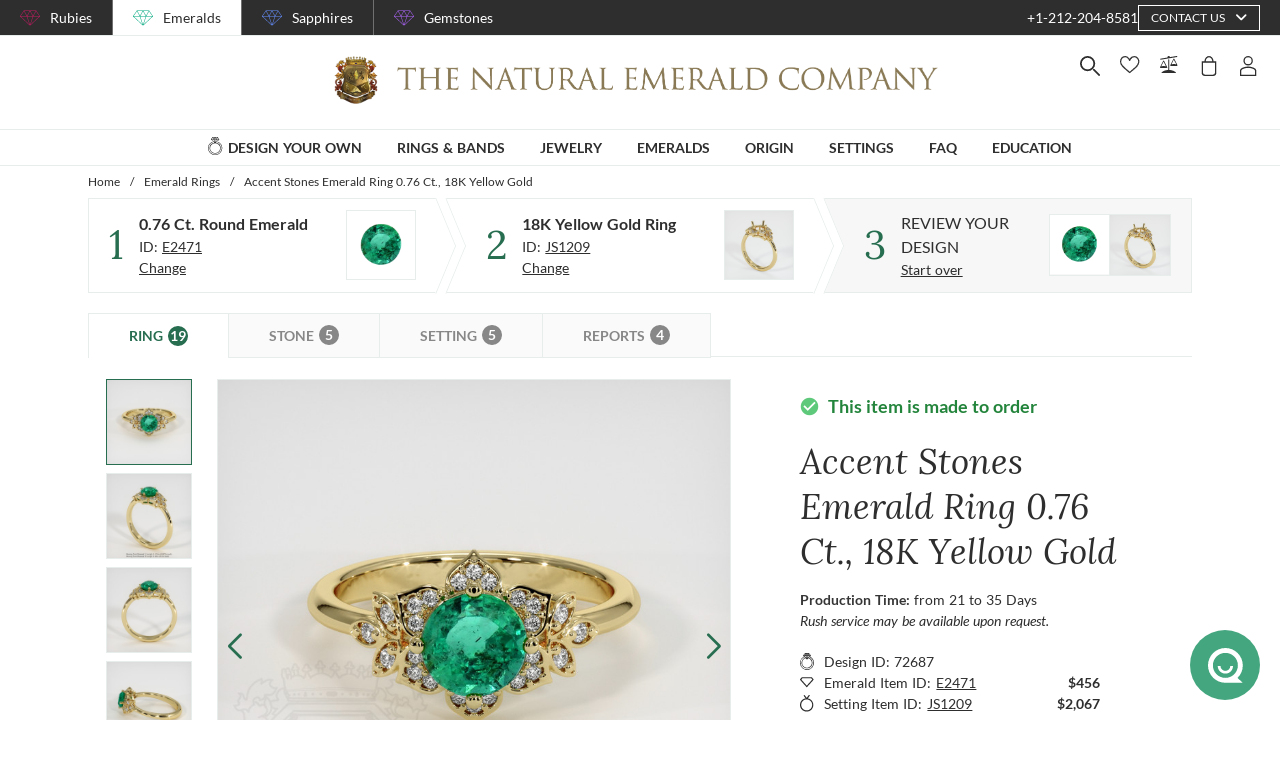

--- FILE ---
content_type: text/html; charset=utf-8
request_url: https://emeralds.com/design-your-own/review/green-emerald-ring-round-0.76ct-18k-yellow-gold-js1209y18-e2471/
body_size: 200660
content:
<!doctype html>
<html data-n-head-ssr lang="en" data-n-head="%7B%22lang%22:%7B%22ssr%22:%22en%22%7D%7D">
  <head >
    <meta data-n-head="ssr" charset="utf-8"><meta data-n-head="ssr" name="p:domain_verify" content="a7c4a4085a03860ccd3222ab1738ee5c"><meta data-n-head="ssr" name="viewport" content="width=device-width, initial-scale=1"><meta data-n-head="ssr" name="theme-color" content="#e2e2e2"><meta data-n-head="ssr" property="name" name="name" content="The Natural Emerald Company"><meta data-n-head="ssr" property="lang" name="lang" content="en"><meta data-n-head="ssr" data-hid="title" name="title" property="title" content=" Emerald Ring 0.76 Ct. 18K Yellow Gold | The Natural Emerald Company"><meta data-n-head="ssr" data-hid="description" name="description" property="description" content="The ring features a beautiful, transparent 0.76 carat round shape green emerald with the dimensions of 6.15 x 5.99 x 3.87 mm and a mixed brilliant cut. It has a clarity grade of slightly included (evaluated at eye level), medium color saturation, and an excellent polish. The origin of this emerald is Zambia. 

Featured in the ring: White round shaped diamonds, weighing approx 0.135 carats, clarity VS1/VS2 and a color grade of F. 

Also featured in the ring: White round shaped diamonds, weighing approx 0.06 carats, clarity VS1/VS2 and a color grade of F. 

The ring is entirely set in 18K yellow gold. 

"><meta data-n-head="ssr" data-hid="navigation-page-title" name="navigation-page-title" property="navigation-page-title" content="Finalize Your "><meta data-n-head="ssr" data-hid="navigation-page-description" name="navigation-page-description" property="navigation-page-description" content=""><meta data-n-head="ssr" data-hid="twitter:card" name="twitter:card" property="twitter:card" content="summary"><meta data-n-head="ssr" data-hid="product:price:amount" name="product:price:amount" property="product:price:amount" content="2523"><meta data-n-head="ssr" data-hid="product:price:currency" name="product:price:currency" property="product:price:currency" content="USD"><meta data-n-head="ssr" data-hid="og:image_url" name="og:image_url" property="og:image_url" content="https://images.thenaturalsapphirecompany.com/previewandpast/js1209y18-e2471/image/green-emerald-ring-js1209y18-e2471-18k-yellow-gold-preview-request-view-01.jpg?d=750x750&amp;s=nec&amp;v=20220719030839"><meta data-n-head="ssr" data-hid="og:url" name="og:url" property="og:url" content="https://emeralds.com/design-your-own/review/green-emerald-ring-round-0.76ct-18k-yellow-gold-js1209y18-e2471/"><meta data-n-head="ssr" data-hid="og:type" name="og:type" property="og:type" content="product"><meta data-n-head="ssr" data-hid="fb:app_id" name="fb:app_id" property="fb:app_id" content="null"><title> Emerald Ring 0.76 Ct. 18K Yellow Gold | The Natural Emerald Company</title><link data-n-head="ssr" rel="preconnect" href="https://360images.thenaturalsapphirecompany.com/"><link data-n-head="ssr" rel="preconnect" href="https://images.thenaturalsapphirecompany.com/"><link data-n-head="ssr" rel="dns-prefetch" href="https://images.thenaturalsapphirecompany.com/"><link data-n-head="ssr" rel="preconnect" href="https://service.thenaturalsapphirecompany.com"><link data-n-head="ssr" rel="preload" as="font" crossOrigin="anonymous" href="/styles/fonts/Lora/woff2/Lora-Regular.woff2"><link data-n-head="ssr" rel="preload" as="font" crossOrigin="anonymous" href="/styles/fonts/Lora/woff2/Lora-Italic.woff2"><link data-n-head="ssr" rel="preload" as="font" crossOrigin="anonymous" href="/styles/fonts/Lato/woff2/Lato-Regular.woff2"><link data-n-head="ssr" rel="canonical" href="https://emeralds.com/design-your-own/review/green-emerald-ring-round-0.76ct-18k-yellow-gold-js1209y18-e2471/"><link data-n-head="ssr" rel="stylesheet" type="text/css" href="https://service.thenaturalsapphirecompany.com/cdn/swiper-bundle.min.css"><script data-n-head="ssr" src="https://f86a65dca19a.edge.sdk.awswaf.com/f86a65dca19a/b8b359888e85/challenge.js" defer></script><script data-n-head="ssr" type="application/ld+json">{"@context":"http://schema.org","@type":"WebSite","name":"The Natural Emerald Company","url":"https://www.emeralds.com/"}</script><script data-n-head="ssr" type="application/ld+json">{"@context":"http://schema.org","@type":"LocalBusiness","address":{"@type":"PostalAddress","streetAddress":"608 5th Avenue, 11th Floor Penthouse","addressRegion":"New York, NY 10020","addressCountry":"United States"},"description":"Head Office, Showroom & Workshop","name":"The Natural Emerald Company","priceRange":"$$","image":"https://www.emeralds.com/images/hi-res/logo@2x.jpg","telephone":"+1-212-204-8581"}</script><script data-n-head="ssr" type="application/ld+json">{"@context":"http://schema.org/","@type":"Product","name":"Accent Stones Emerald Ring 0.76 Ct., 18K Yellow Gold","image":["https://images.thenaturalsapphirecompany.com/previewandpast/js1209y18-e2471/image/green-emerald-ring-js1209y18-e2471-18k-yellow-gold-preview-request-view-01.jpg?d=750x750&s=nec&v=20220719030839","https://images.thenaturalsapphirecompany.com/previewandpast/js1209y18-e2471/image/green-emerald-ring-js1209y18-e2471-18k-yellow-gold-preview-request-view-02.jpg?d=750x750&s=nec&v=20220719030833","https://images.thenaturalsapphirecompany.com/previewandpast/js1209y18-e2471/image/green-emerald-ring-js1209y18-e2471-18k-yellow-gold-preview-request-view-03.jpg?d=750x750&s=nec&v=20220719030834","https://images.thenaturalsapphirecompany.com/previewandpast/js1209y18-e2471/image/green-emerald-ring-js1209y18-e2471-18k-yellow-gold-preview-request-view-04.jpg?d=750x750&s=nec&v=20220719030835","https://images.thenaturalsapphirecompany.com/previewandpast/js1209y18-e2471/appraisal/js1209y18-e2471_nsc_web.jpg"],"description":"<p>Deep within the verdant landscapes of Zambia, where the sun casts a warm embrace over the rugged terrain, a remarkable journey begins. Embedded in the earth's embrace lies a treasure that has silently endured the passage of time, waiting for its moment to shine. This is the birthplace of our exquisite emerald, a gem that captures the pure essence of nature's artistry. In the heart of lush Zambian lands, careful hands work tirelessly, guided by tradition and respect for the earth, to uncover these enthralling green wonders. The unearthing of an emerald is a delicate dance with nature, where skill meets patience to bring forth a gemstone of unparalleled beauty.</p><p>This particular emerald, weighing 0.76 carats, stands as a testament to the mysteries and stories held within the earth. The dimensions of 6.15 x 5.99 x 3.87 mm frame its round shape, inviting the beholder into a world of brilliant color and radiant light. Possessing a mixed brilliant cut, this emerald captures and refracts light with a dazzling display, a commitment to its creation by the skilled artisans of The Natural Emerald Company. Its clarity grade, slightly included when evaluated at eye level, speaks to the unique journey from deep earth to the gentle refinement in the atelier, each inclusion narrating tales of geological marvel and earthly embrace.</p><p>Color defines an emerald's charm, and this gemstone's medium intensity serves to accentuate its rich hue. Gazing into the depths of this emerald is akin to peering into a lush landscape, where shades of green intermingle to craft a serene yet riveting vista. Carefully polished to perfection, the surface gleams with an excellent finish, a reflection of the dedication to quality and craft. This piece does not merely reside in the world as an object of beauty but as a symbol of nature's magnificence, a reminder of togetherness between the planet's gifts and human artistry.</p><p>As a gift, this emerald transcends conventional offerings to become a profound emblem of sentiment and connection. Enclosed in an elegant setting, it speaks volumes of thoughtfulness and appreciation. Whether as an engagement nexus, an anniversary celebration, or a moment of personal triumph, the gem's quiet glow will forever capture those precious moments. Chosen from The Natural Emerald Company, renowned for its commitment to authenticity and ethical sourcing, this emerald not only adorns the wearer but enshrines a commitment to responsible luxury. Such a gift is not merely perceived through the eyes but felt in the heart, forging a bond that eternally links the giver, the recipient, and the storied land from which this emerald arose.</p>","sku":"JS1209Y18-E2471","mpn":"JS1209Y18-E2471","brand":{"@type":"Thing","name":"The Natural Emerald Company"},"offers":{"@type":"Offer","priceCurrency":"USD","price":2523,"priceValidUntil":"2026-02-07","itemCondition":"http://schema.org/NewCondition","availability":"http://schema.org/InStock","seller":{"@type":"Organization","name":"The Natural Emerald Company"},"url":"https://emeralds.com//design-your-own/review/green-emerald-ring-round-0.76ct-18k-yellow-gold-js1209y18-e2471/"}}</script><style data-vue-ssr-id="6f2b1ad0:0 c5cdf848:0 4de83e86:0 b8d2539e:0 302ed940:0 0b745a9b:0 f4802896:0 20ceea8b:0 7f914afb:0 5d01ddc1:0 e40c4acc:0 384baed0:0 45176234:0 3045d667:0 5fe79e5b:0 15c2a23c:0 1423dc1d:0 37e62628:0 61f6e810:0 63169d1e:0 7e5ceb76:0 2d718674:0 295fd4f6:0 12e512bf:0 5e21139c:0 0d35759f:0 4208cc58:0 24cf2e00:0 33109437:0 c2780954:0 307230ee:0 046afaea:0 30e27a8c:0 369a10b0:0 a155d1ee:0 0055febf:0 474fdd68:0 4ffef993:0 025d38d8:0 3d71213c:0 e3146488:0 28b26a0c:0 4ed43cea:0 730fb09a:0 777c4e26:0 4ac6eb5e:0 1cf19111:0 2c19661e:0 f00c71b6:0 a0ef38aa:0 7e19e242:0 38900c0b:0 4b5a1aac:0 49ddbb7f:0 9ff64e0a:0 1b525404:0 192601c9:0 38fd742a:0 00acff6e:0 9f992f92:0 26cbeef3:0 9869d1d6:0 6e0b5fb4:0 d5d6a97e:0 7a1c32aa:0 261c915d:0 32bbbb7a:0 63b1a830:0 a03e58e2:0 255bd33f:0 67d818cc:0 6ed2fc59:0 fd22385c:0 8b0ad408:0 36ec1c6e:0 2b3dd8e2:0 1ce6f610:0 8fb64d8c:0 0fdb4b39:0 d18d0354:0 5e8b2822:0 c6cfdc44:0 0f1803eb:0 22128f9a:0 7c8087d2:0 7b79a841:0 30428237:0 43be3c84:0 2efe18d0:0 2e8fa375:0 56a1ed6f:0 799a789b:0 471c3e0c:0 7194ed3a:0 d9668cf0:0 6a769ff8:0 76055343:0 41ce8e14:0 c018567c:0 211d7096:0 14b73592:0 549e9fbf:0 02d2b39c:0 70649020:0 f7308f76:0 195c0ca3:0">/*!
 * Font Awesome Free 6.4.0 by @fontawesome - https://fontawesome.com
 * License - https://fontawesome.com/license/free (Icons: CC BY 4.0, Fonts: SIL OFL 1.1, Code: MIT License)
 * Copyright 2023 Fonticons, Inc.
 */.fa{font-family:"Font Awesome 6 Free";font-family:var(--fa-style-family,"Font Awesome 6 Free");font-weight:900;font-weight:var(--fa-style,900)}.fa,.fab,.far,.fas{-moz-osx-font-smoothing:grayscale;-webkit-font-smoothing:antialiased;font-feature-settings:normal;display:inline-block;display:var(--fa-display,inline-block);font-style:normal;font-variant:normal;line-height:1;text-rendering:auto}.far,.fas{font-family:"Font Awesome 6 Free"}.fab{font-family:"Font Awesome 6 Brands"}@keyframes fa-beat{0%,90%{transform:scale(1)}45%{transform:scale(1.25);transform:scale(var(--fa-beat-scale,1.25))}}@keyframes fa-bounce{0%{transform:scale(1) translateY(0)}10%{transform:scale(1.1,.9) translateY(0);transform:scale(var(--fa-bounce-start-scale-x,1.1),var(--fa-bounce-start-scale-y,.9)) translateY(0)}30%{transform:scale(.9,1.1) translateY(-.5em);transform:scale(var(--fa-bounce-jump-scale-x,.9),var(--fa-bounce-jump-scale-y,1.1)) translateY(var(--fa-bounce-height,-.5em))}50%{transform:scale(1.05,.95) translateY(0);transform:scale(var(--fa-bounce-land-scale-x,1.05),var(--fa-bounce-land-scale-y,.95)) translateY(0)}57%{transform:scale(1) translateY(-.125em);transform:scale(1) translateY(var(--fa-bounce-rebound,-.125em))}64%{transform:scale(1) translateY(0)}to{transform:scale(1) translateY(0)}}@keyframes fa-fade{50%{opacity:.4;opacity:var(--fa-fade-opacity,.4)}}@keyframes fa-beat-fade{0%,to{opacity:.4;opacity:var(--fa-beat-fade-opacity,.4);transform:scale(1)}50%{opacity:1;transform:scale(1.125);transform:scale(var(--fa-beat-fade-scale,1.125))}}@keyframes fa-flip{50%{transform:rotateY(-180deg);transform:rotate3d(var(--fa-flip-x,0),var(--fa-flip-y,1),var(--fa-flip-z,0),var(--fa-flip-angle,-180deg))}}@keyframes fa-shake{0%{transform:rotate(-15deg)}4%{transform:rotate(15deg)}24%,8%{transform:rotate(-18deg)}12%,28%{transform:rotate(18deg)}16%{transform:rotate(-22deg)}20%{transform:rotate(22deg)}32%{transform:rotate(-12deg)}36%{transform:rotate(12deg)}40%,to{transform:rotate(0deg)}}@keyframes fa-spin{0%{transform:rotate(0deg)}to{transform:rotate(1turn)}}.fa-calendar-alt:before{content:"\f073"}.fa-minus-circle:before{content:"\f056"}.fa-mail-bulk:before{content:"\f674"}.fa-caret-right:before{content:"\f0da"}.fa-compass:before{content:"\f14e"}.fa-flag:before{content:"\f024"}.fa-lock:before{content:"\f023"}.fa-hourglass-half:before{content:"\f252"}.fa-users:before{content:"\f0c0"}.fa-eye-slash:before{content:"\f070"}.fa-chevron-up:before{content:"\f077"}.fa-user:before{content:"\f007"}.fa-globe:before{content:"\f0ac"}.fa-venus-mars:before{content:"\f228"}.fa-city:before{content:"\f64f"}.fa-map-marked-alt:before{content:"\f5a0"}.fa-gift:before{content:"\f06b"}.fa-question-circle:before{content:"\f059"}.fa-eye:before{content:"\f06e"}.fa-phone:before{content:"\f095"}.fa-envelope:before{content:"\f0e0"}.fa-angle-down:before{content:"\f107"}.fa-credit-card:before{content:"\f09d"}.fa-map-marker-alt:before{content:"\f3c5"}.fa-chevron-down:before{content:"\f078"}.fa-copy:before{content:"\f0c5"}.fa-times:before,.fa-xmark:before{content:"\f00d"}.fa-angle-up:before{content:"\f106"}.fa-chevron-left:before{content:"\f053"}.fa-chevron-right:before{content:"\f054"}.fa-calendar:before{content:"\f133"}.fa-plus-circle:before{content:"\f055"}.fa-check:before{content:"\f00c"}.fa-angle-left:before{content:"\f104"}.sr-only{clip:rect(0,0,0,0);border-width:0;height:1px;margin:-1px;overflow:hidden;padding:0;position:absolute;white-space:nowrap;width:1px}:root{--fa-style-family-brands:"Font Awesome 6 Brands";--fa-font-brands:normal 400 1em/1 "Font Awesome 6 Brands"}@font-face{font-display:block;font-family:"Font Awesome 6 Brands";font-style:normal;font-weight:400;src:url(/_nuxt/fonts/fa-brands-400.8b0dded.woff2) format("woff2"),url(/_nuxt/fonts/fa-brands-400.0ab3921.ttf) format("truetype")}.fab{font-weight:400}.fa-instagram-square:before{content:"\e055"}.fa-facebook-f:before{content:"\f39e"}.fa-instagram:before{content:"\f16d"}.fa-pinterest-p:before{content:"\f231"}.fa-twitter:before{content:"\f099"}:root{--fa-font-regular:normal 400 1em/1 "Font Awesome 6 Free"}@font-face{font-display:block;font-family:"Font Awesome 6 Free";font-style:normal;font-weight:400;src:url(/_nuxt/fonts/fa-regular-400.61f30b7.woff2) format("woff2"),url(/_nuxt/fonts/fa-regular-400.2020673.ttf) format("truetype")}.far{font-weight:400}:root{--fa-style-family-classic:"Font Awesome 6 Free";--fa-font-solid:normal 900 1em/1 "Font Awesome 6 Free"}@font-face{font-display:block;font-family:"Font Awesome 6 Free";font-style:normal;font-weight:900;src:url(/_nuxt/fonts/fa-solid-900.c642783.woff2) format("woff2"),url(/_nuxt/fonts/fa-solid-900.e2ceb83.ttf) format("truetype")}.fas{font-weight:900}@font-face{font-display:block;font-family:"Font Awesome 5 Brands";font-weight:400;src:url(/_nuxt/fonts/fa-brands-400.8b0dded.woff2) format("woff2"),url(/_nuxt/fonts/fa-brands-400.0ab3921.ttf) format("truetype")}@font-face{font-display:block;font-family:"Font Awesome 5 Free";font-weight:900;src:url(/_nuxt/fonts/fa-solid-900.c642783.woff2) format("woff2"),url(/_nuxt/fonts/fa-solid-900.e2ceb83.ttf) format("truetype")}@font-face{font-display:block;font-family:"Font Awesome 5 Free";font-weight:400;src:url(/_nuxt/fonts/fa-regular-400.61f30b7.woff2) format("woff2"),url(/_nuxt/fonts/fa-regular-400.2020673.ttf) format("truetype")}@font-face{font-display:block;font-family:"FontAwesome";src:url(/_nuxt/fonts/fa-solid-900.c642783.woff2) format("woff2"),url(/_nuxt/fonts/fa-solid-900.e2ceb83.ttf) format("truetype")}@font-face{font-display:block;font-family:"FontAwesome";src:url(/_nuxt/fonts/fa-brands-400.8b0dded.woff2) format("woff2"),url(/_nuxt/fonts/fa-brands-400.0ab3921.ttf) format("truetype")}@font-face{font-display:block;font-family:"FontAwesome";src:url(/_nuxt/fonts/fa-regular-400.61f30b7.woff2) format("woff2"),url(/_nuxt/fonts/fa-regular-400.2020673.ttf) format("truetype");unicode-range:u+f003,u+f006,u+f014,u+f016-f017,u+f01a-f01b,u+f01d,u+f022,u+f03e,u+f044,u+f046,u+f05c-f05d,u+f06e,u+f070,u+f087-f088,u+f08a,u+f094,u+f096-f097,u+f09d,u+f0a0,u+f0a2,u+f0a4-f0a7,u+f0c5,u+f0c7,u+f0e5-f0e6,u+f0eb,u+f0f6-f0f8,u+f10c,u+f114-f115,u+f118-f11a,u+f11c-f11d,u+f133,u+f147,u+f14e,u+f150-f152,u+f185-f186,u+f18e,u+f190-f192,u+f196,u+f1c1-f1c9,u+f1d9,u+f1db,u+f1e3,u+f1ea,u+f1f7,u+f1f9,u+f20a,u+f247-f248,u+f24a,u+f24d,u+f255-f25b,u+f25d,u+f271-f274,u+f278,u+f27b,u+f28c,u+f28e,u+f29c,u+f2b5,u+f2b7,u+f2ba,u+f2bc,u+f2be,u+f2c0-f2c1,u+f2c3,u+f2d0,u+f2d2,u+f2d4,u+f2dc}@font-face{font-display:block;font-family:"FontAwesome";src:url(/_nuxt/fonts/fa-v4compatibility.4bc58bc.woff2) format("woff2"),url(/_nuxt/fonts/fa-v4compatibility.d20cedd.ttf) format("truetype");unicode-range:u+f041,u+f047,u+f065-f066,u+f07d-f07e,u+f080,u+f08b,u+f08e,u+f090,u+f09a,u+f0ac,u+f0ae,u+f0b2,u+f0d0,u+f0d6,u+f0e4,u+f0ec,u+f10a-f10b,u+f123,u+f13e,u+f148-f149,u+f14c,u+f156,u+f15e,u+f160-f161,u+f163,u+f175-f178,u+f195,u+f1f8,u+f219,u+f27a}
@media screen and (min-width:1840px){.container:not(.is-max-desktop):not(.is-max-widescreen):not(.is-max-fullhd){max-width:1776px!important}}/*! bulma.io v0.9.4 | MIT License | github.com/jgthms/bulma */.button,.file-cta,.file-name,.input,.pagination-ellipsis,.pagination-link,.pagination-next,.pagination-previous,.select select,.textarea{align-items:center;-moz-appearance:none;-webkit-appearance:none;border:1px solid transparent;border-radius:4px;box-shadow:none;display:inline-flex;font-size:1rem;height:2.5em;justify-content:flex-start;line-height:1.5;padding:calc(.5em - 1px) calc(.75em - 1px);position:relative;vertical-align:top}.button:active,.button:focus,.file-cta:active,.file-cta:focus,.file-name:active,.file-name:focus,.input:active,.input:focus,.is-active.button,.is-active.file-cta,.is-active.file-name,.is-active.input,.is-active.pagination-ellipsis,.is-active.pagination-link,.is-active.pagination-next,.is-active.pagination-previous,.is-active.textarea,.is-focused.button,.is-focused.file-cta,.is-focused.file-name,.is-focused.input,.is-focused.pagination-ellipsis,.is-focused.pagination-link,.is-focused.pagination-next,.is-focused.pagination-previous,.is-focused.textarea,.pagination-ellipsis:active,.pagination-ellipsis:focus,.pagination-link:active,.pagination-link:focus,.pagination-next:active,.pagination-next:focus,.pagination-previous:active,.pagination-previous:focus,.select select.is-active,.select select.is-focused,.select select:active,.select select:focus,.textarea:active,.textarea:focus{outline:none}.select fieldset[disabled] select,.select select[disabled],[disabled].button,[disabled].file-cta,[disabled].file-name,[disabled].input,[disabled].pagination-ellipsis,[disabled].pagination-link,[disabled].pagination-next,[disabled].pagination-previous,[disabled].textarea,fieldset[disabled] .button,fieldset[disabled] .file-cta,fieldset[disabled] .file-name,fieldset[disabled] .input,fieldset[disabled] .pagination-ellipsis,fieldset[disabled] .pagination-link,fieldset[disabled] .pagination-next,fieldset[disabled] .pagination-previous,fieldset[disabled] .select select,fieldset[disabled] .textarea{cursor:not-allowed}.breadcrumb,.button,.file,.is-unselectable,.pagination-ellipsis,.pagination-link,.pagination-next,.pagination-previous,.tabs{-webkit-touch-callout:none;-webkit-user-select:none;-moz-user-select:none;user-select:none}.navbar-link:not(.is-arrowless):after,.select:not(.is-multiple):not(.is-loading):after{border:3px solid transparent;border-radius:2px;border-right:0;border-top:0;content:" ";display:block;height:.625em;margin-top:-.4375em;pointer-events:none;position:absolute;top:50%;transform:rotate(-45deg);transform-origin:center;width:.625em}.block:not(:last-child),.box:not(:last-child),.breadcrumb:not(:last-child),.content:not(:last-child),.level:not(:last-child),.message:not(:last-child),.notification:not(:last-child),.pagination:not(:last-child),.progress:not(:last-child),.subtitle:not(:last-child),.table-container:not(:last-child),.table:not(:last-child),.tabs:not(:last-child),.title:not(:last-child){margin-bottom:1.5rem}.delete,.modal-close{-webkit-touch-callout:none;-moz-appearance:none;-webkit-appearance:none;background-color:rgba(46,46,46,.2);border:none;border-radius:9999px;cursor:pointer;display:inline-block;flex-grow:0;flex-shrink:0;font-size:0;height:20px;max-height:20px;max-width:20px;min-height:20px;min-width:20px;outline:none;pointer-events:auto;position:relative;-webkit-user-select:none;-moz-user-select:none;user-select:none;vertical-align:top;width:20px}.delete:after,.delete:before,.modal-close:after,.modal-close:before{background-color:#fff;content:"";display:block;left:50%;position:absolute;top:50%;transform:translateX(-50%) translateY(-50%) rotate(45deg);transform-origin:center center}.delete:before,.modal-close:before{height:2px;width:50%}.delete:after,.modal-close:after{height:50%;width:2px}.delete:focus,.delete:hover,.modal-close:focus,.modal-close:hover{background-color:rgba(46,46,46,.3)}.delete:active,.modal-close:active{background-color:rgba(46,46,46,.4)}.is-small.delete,.is-small.modal-close{height:16px;max-height:16px;max-width:16px;min-height:16px;min-width:16px;width:16px}.is-medium.delete,.is-medium.modal-close{height:24px;max-height:24px;max-width:24px;min-height:24px;min-width:24px;width:24px}.is-large.delete,.is-large.modal-close{height:32px;max-height:32px;max-width:32px;min-height:32px;min-width:32px;width:32px}.button.is-loading:after,.control.is-loading:after,.loader,.select.is-loading:after{animation:spinAround .5s linear infinite;border-color:transparent transparent #dbdbdb #dbdbdb;border-radius:9999px;border-style:solid;border-width:2px;content:"";display:block;height:1em;position:relative;width:1em}.hero-video,.image.is-16by9 .has-ratio,.image.is-16by9 img,.image.is-1by1 .has-ratio,.image.is-1by1 img,.image.is-1by2 .has-ratio,.image.is-1by2 img,.image.is-1by3 .has-ratio,.image.is-1by3 img,.image.is-2by1 .has-ratio,.image.is-2by1 img,.image.is-2by3 .has-ratio,.image.is-2by3 img,.image.is-3by1 .has-ratio,.image.is-3by1 img,.image.is-3by2 .has-ratio,.image.is-3by2 img,.image.is-3by4 .has-ratio,.image.is-3by4 img,.image.is-3by5 .has-ratio,.image.is-3by5 img,.image.is-4by3 .has-ratio,.image.is-4by3 img,.image.is-4by5 .has-ratio,.image.is-4by5 img,.image.is-5by3 .has-ratio,.image.is-5by3 img,.image.is-5by4 .has-ratio,.image.is-5by4 img,.image.is-9by16 .has-ratio,.image.is-9by16 img,.image.is-square .has-ratio,.image.is-square img,.is-overlay,.modal,.modal-background{bottom:0;left:0;position:absolute;right:0;top:0}.navbar-burger{color:currentColor;font-family:inherit;font-size:1em}/*! minireset.css v0.0.6 | MIT License | github.com/jgthms/minireset.css */.navbar-burger,blockquote,body,dd,dl,dt,fieldset,figure,h1,h2,h3,h4,h5,h6,hr,html,iframe,legend,li,ol,p,pre,textarea,ul{margin:0;padding:0}h1,h2,h3,h4,h5,h6{font-size:100%;font-weight:400}ul{list-style:none}button,input,select,textarea{margin:0}html{box-sizing:border-box}*,:after,:before{box-sizing:inherit}img,video{height:auto;max-width:100%}iframe{border:0}table{border-collapse:collapse;border-spacing:0}td,th{padding:0}td:not([align]),th:not([align]){text-align:inherit}html{-moz-osx-font-smoothing:grayscale;-webkit-font-smoothing:antialiased;-webkit-text-size-adjust:100%;-moz-text-size-adjust:100%;text-size-adjust:100%;background-color:#fff;font-size:16px;min-width:300px;overflow-x:hidden;overflow-y:scroll;text-rendering:optimizeLegibility}article,aside,figure,footer,header,hgroup,section{display:block}body,button,input,optgroup,select,textarea{font-family:BlinkMacSystemFont,-apple-system,"Segoe UI","Roboto","Oxygen","Ubuntu","Cantarell","Fira Sans","Droid Sans","Helvetica Neue","Helvetica","Arial",sans-serif}code,pre{-moz-osx-font-smoothing:auto;-webkit-font-smoothing:auto;font-family:monospace}body{color:#4a4a4a;font-size:1em;font-weight:400;line-height:1.5}a{color:#485fc7;cursor:pointer;-webkit-text-decoration:none;text-decoration:none}a strong{color:currentColor}a:hover{color:#363636}code{color:#da1039;font-size:.875em;font-weight:400;padding:.25em .5em}code,hr{background-color:#f5f5f5}hr{border:none;display:block;height:2px;margin:1.5rem 0}img{height:auto;max-width:100%}input[type=checkbox],input[type=radio]{vertical-align:baseline}small{font-size:.875em}span{font-style:inherit;font-weight:inherit}strong{color:#363636;font-weight:700}fieldset{border:none}pre{-webkit-overflow-scrolling:touch;word-wrap:normal;background-color:#f5f5f5;color:#4a4a4a;font-size:.875em;overflow-x:auto;padding:1.25rem 1.5rem;white-space:pre}pre code{background-color:transparent;color:currentColor;font-size:1em;padding:0}table td,table th{vertical-align:top}table td:not([align]),table th:not([align]){text-align:inherit}table th{color:#363636}@keyframes spinAround{0%{transform:rotate(0deg)}to{transform:rotate(359deg)}}.box{background-color:#fff;border-radius:6px;box-shadow:0 .5em 1em -.125em rgba(46,46,46,.1),0 0 0 1px rgba(46,46,46,.02);color:#4a4a4a;display:block;padding:1.25rem}a.box:focus,a.box:hover{box-shadow:0 .5em 1em -.125em rgba(46,46,46,.1),0 0 0 1px #485fc7}a.box:active{box-shadow:inset 0 1px 2px rgba(46,46,46,.2),0 0 0 1px #485fc7}.button{background-color:#fff;border-color:#dbdbdb;border-width:1px;color:#363636;cursor:pointer;justify-content:center;padding:calc(.5em - 1px) 1em;text-align:center;white-space:nowrap}.button strong{color:inherit}.button .icon,.button .icon.is-large,.button .icon.is-medium,.button .icon.is-small{height:1.5em;width:1.5em}.button .icon:first-child:not(:last-child){margin-left:calc(-.5em - 1px);margin-right:.25em}.button .icon:last-child:not(:first-child){margin-left:.25em;margin-right:calc(-.5em - 1px)}.button .icon:first-child:last-child{margin-left:calc(-.5em - 1px);margin-right:calc(-.5em - 1px)}.button.is-hovered,.button:hover{border-color:#b5b5b5;color:#363636}.button.is-focused,.button:focus{border-color:#485fc7;color:#363636}.button.is-focused:not(:active),.button:focus:not(:active){box-shadow:0 0 0 .125em rgba(72,95,199,.25)}.button.is-active,.button:active{border-color:#4a4a4a;color:#363636}.button.is-text{background-color:transparent;border-color:transparent;color:#4a4a4a;-webkit-text-decoration:underline;text-decoration:underline}.button.is-text.is-focused,.button.is-text.is-hovered,.button.is-text:focus,.button.is-text:hover{background-color:#f5f5f5;color:#363636}.button.is-text.is-active,.button.is-text:active{background-color:#e8e8e8;color:#363636}.button.is-text[disabled],fieldset[disabled] .button.is-text{background-color:transparent;border-color:transparent;box-shadow:none}.button.is-ghost{background:none;border-color:transparent;color:#485fc7;-webkit-text-decoration:none;text-decoration:none}.button.is-ghost.is-hovered,.button.is-ghost:hover{color:#485fc7;-webkit-text-decoration:underline;text-decoration:underline}.button.is-white{background-color:#fff;border-color:transparent;color:#2e2e2e}.button.is-white.is-hovered,.button.is-white:hover{background-color:#f9f9f9;border-color:transparent;color:#2e2e2e}.button.is-white.is-focused,.button.is-white:focus{border-color:transparent;color:#2e2e2e}.button.is-white.is-focused:not(:active),.button.is-white:focus:not(:active){box-shadow:0 0 0 .125em hsla(0,0%,100%,.25)}.button.is-white.is-active,.button.is-white:active{background-color:#f2f2f2;border-color:transparent;color:#2e2e2e}.button.is-white[disabled],fieldset[disabled] .button.is-white{background-color:#fff;border-color:#fff;box-shadow:none}.button.is-white.is-inverted{background-color:#2e2e2e;color:#fff}.button.is-white.is-inverted.is-hovered,.button.is-white.is-inverted:hover{background-color:#212121}.button.is-white.is-inverted[disabled],fieldset[disabled] .button.is-white.is-inverted{background-color:#2e2e2e;border-color:transparent;box-shadow:none;color:#fff}.button.is-white.is-loading:after{border-color:transparent transparent #2e2e2e #2e2e2e!important}.button.is-white.is-outlined{background-color:transparent;border-color:#fff;color:#fff}.button.is-white.is-outlined.is-focused,.button.is-white.is-outlined.is-hovered,.button.is-white.is-outlined:focus,.button.is-white.is-outlined:hover{background-color:#fff;border-color:#fff;color:#2e2e2e}.button.is-white.is-outlined.is-loading:after{border-color:transparent transparent #fff #fff!important}.button.is-white.is-outlined.is-loading.is-focused:after,.button.is-white.is-outlined.is-loading.is-hovered:after,.button.is-white.is-outlined.is-loading:focus:after,.button.is-white.is-outlined.is-loading:hover:after{border-color:transparent transparent #2e2e2e #2e2e2e!important}.button.is-white.is-outlined[disabled],fieldset[disabled] .button.is-white.is-outlined{background-color:transparent;border-color:#fff;box-shadow:none;color:#fff}.button.is-white.is-inverted.is-outlined{background-color:transparent;border-color:#2e2e2e;color:#2e2e2e}.button.is-white.is-inverted.is-outlined.is-focused,.button.is-white.is-inverted.is-outlined.is-hovered,.button.is-white.is-inverted.is-outlined:focus,.button.is-white.is-inverted.is-outlined:hover{background-color:#2e2e2e;color:#fff}.button.is-white.is-inverted.is-outlined.is-loading.is-focused:after,.button.is-white.is-inverted.is-outlined.is-loading.is-hovered:after,.button.is-white.is-inverted.is-outlined.is-loading:focus:after,.button.is-white.is-inverted.is-outlined.is-loading:hover:after{border-color:transparent transparent #fff #fff!important}.button.is-white.is-inverted.is-outlined[disabled],fieldset[disabled] .button.is-white.is-inverted.is-outlined{background-color:transparent;border-color:#2e2e2e;box-shadow:none;color:#2e2e2e}.button.is-black{background-color:#2e2e2e;border-color:transparent;color:#fff}.button.is-black.is-hovered,.button.is-black:hover{background-color:#282828;border-color:transparent;color:#fff}.button.is-black.is-focused,.button.is-black:focus{border-color:transparent;color:#fff}.button.is-black.is-focused:not(:active),.button.is-black:focus:not(:active){box-shadow:0 0 0 .125em rgba(46,46,46,.25)}.button.is-black.is-active,.button.is-black:active{background-color:#212121;border-color:transparent;color:#fff}.button.is-black[disabled],fieldset[disabled] .button.is-black{background-color:#2e2e2e;border-color:#2e2e2e;box-shadow:none}.button.is-black.is-inverted{background-color:#fff;color:#2e2e2e}.button.is-black.is-inverted.is-hovered,.button.is-black.is-inverted:hover{background-color:#f2f2f2}.button.is-black.is-inverted[disabled],fieldset[disabled] .button.is-black.is-inverted{background-color:#fff;border-color:transparent;box-shadow:none;color:#2e2e2e}.button.is-black.is-loading:after{border-color:transparent transparent #fff #fff!important}.button.is-black.is-outlined{background-color:transparent;border-color:#2e2e2e;color:#2e2e2e}.button.is-black.is-outlined.is-focused,.button.is-black.is-outlined.is-hovered,.button.is-black.is-outlined:focus,.button.is-black.is-outlined:hover{background-color:#2e2e2e;border-color:#2e2e2e;color:#fff}.button.is-black.is-outlined.is-loading:after{border-color:transparent transparent #2e2e2e #2e2e2e!important}.button.is-black.is-outlined.is-loading.is-focused:after,.button.is-black.is-outlined.is-loading.is-hovered:after,.button.is-black.is-outlined.is-loading:focus:after,.button.is-black.is-outlined.is-loading:hover:after{border-color:transparent transparent #fff #fff!important}.button.is-black.is-outlined[disabled],fieldset[disabled] .button.is-black.is-outlined{background-color:transparent;border-color:#2e2e2e;box-shadow:none;color:#2e2e2e}.button.is-black.is-inverted.is-outlined{background-color:transparent;border-color:#fff;color:#fff}.button.is-black.is-inverted.is-outlined.is-focused,.button.is-black.is-inverted.is-outlined.is-hovered,.button.is-black.is-inverted.is-outlined:focus,.button.is-black.is-inverted.is-outlined:hover{background-color:#fff;color:#2e2e2e}.button.is-black.is-inverted.is-outlined.is-loading.is-focused:after,.button.is-black.is-inverted.is-outlined.is-loading.is-hovered:after,.button.is-black.is-inverted.is-outlined.is-loading:focus:after,.button.is-black.is-inverted.is-outlined.is-loading:hover:after{border-color:transparent transparent #2e2e2e #2e2e2e!important}.button.is-black.is-inverted.is-outlined[disabled],fieldset[disabled] .button.is-black.is-inverted.is-outlined{background-color:transparent;border-color:#fff;box-shadow:none;color:#fff}.button.is-light{background-color:#f5f5f5;border-color:transparent;color:rgba(0,0,0,.7)}.button.is-light.is-hovered,.button.is-light:hover{background-color:#eee;border-color:transparent;color:rgba(0,0,0,.7)}.button.is-light.is-focused,.button.is-light:focus{border-color:transparent;color:rgba(0,0,0,.7)}.button.is-light.is-focused:not(:active),.button.is-light:focus:not(:active){box-shadow:0 0 0 .125em hsla(0,0%,96%,.25)}.button.is-light.is-active,.button.is-light:active{background-color:#e8e8e8;border-color:transparent;color:rgba(0,0,0,.7)}.button.is-light[disabled],fieldset[disabled] .button.is-light{background-color:#f5f5f5;border-color:#f5f5f5;box-shadow:none}.button.is-light.is-inverted{color:#f5f5f5}.button.is-light.is-inverted,.button.is-light.is-inverted.is-hovered,.button.is-light.is-inverted:hover{background-color:rgba(0,0,0,.7)}.button.is-light.is-inverted[disabled],fieldset[disabled] .button.is-light.is-inverted{background-color:rgba(0,0,0,.7);border-color:transparent;box-shadow:none;color:#f5f5f5}.button.is-light.is-loading:after{border-color:transparent transparent rgba(0,0,0,.7) rgba(0,0,0,.7)!important}.button.is-light.is-outlined{background-color:transparent;border-color:#f5f5f5;color:#f5f5f5}.button.is-light.is-outlined.is-focused,.button.is-light.is-outlined.is-hovered,.button.is-light.is-outlined:focus,.button.is-light.is-outlined:hover{background-color:#f5f5f5;border-color:#f5f5f5;color:rgba(0,0,0,.7)}.button.is-light.is-outlined.is-loading:after{border-color:transparent transparent #f5f5f5 #f5f5f5!important}.button.is-light.is-outlined.is-loading.is-focused:after,.button.is-light.is-outlined.is-loading.is-hovered:after,.button.is-light.is-outlined.is-loading:focus:after,.button.is-light.is-outlined.is-loading:hover:after{border-color:transparent transparent rgba(0,0,0,.7) rgba(0,0,0,.7)!important}.button.is-light.is-outlined[disabled],fieldset[disabled] .button.is-light.is-outlined{background-color:transparent;border-color:#f5f5f5;box-shadow:none;color:#f5f5f5}.button.is-light.is-inverted.is-outlined{background-color:transparent;border-color:rgba(0,0,0,.7);color:rgba(0,0,0,.7)}.button.is-light.is-inverted.is-outlined.is-focused,.button.is-light.is-inverted.is-outlined.is-hovered,.button.is-light.is-inverted.is-outlined:focus,.button.is-light.is-inverted.is-outlined:hover{background-color:rgba(0,0,0,.7);color:#f5f5f5}.button.is-light.is-inverted.is-outlined.is-loading.is-focused:after,.button.is-light.is-inverted.is-outlined.is-loading.is-hovered:after,.button.is-light.is-inverted.is-outlined.is-loading:focus:after,.button.is-light.is-inverted.is-outlined.is-loading:hover:after{border-color:transparent transparent #f5f5f5 #f5f5f5!important}.button.is-light.is-inverted.is-outlined[disabled],fieldset[disabled] .button.is-light.is-inverted.is-outlined{background-color:transparent;border-color:rgba(0,0,0,.7);box-shadow:none;color:rgba(0,0,0,.7)}.button.is-dark{background-color:#363636;border-color:transparent;color:#fff}.button.is-dark.is-hovered,.button.is-dark:hover{background-color:#2f2f2f;border-color:transparent;color:#fff}.button.is-dark.is-focused,.button.is-dark:focus{border-color:transparent;color:#fff}.button.is-dark.is-focused:not(:active),.button.is-dark:focus:not(:active){box-shadow:0 0 0 .125em rgba(54,54,54,.25)}.button.is-dark.is-active,.button.is-dark:active{background-color:#292929;border-color:transparent;color:#fff}.button.is-dark[disabled],fieldset[disabled] .button.is-dark{background-color:#363636;border-color:#363636;box-shadow:none}.button.is-dark.is-inverted{background-color:#fff;color:#363636}.button.is-dark.is-inverted.is-hovered,.button.is-dark.is-inverted:hover{background-color:#f2f2f2}.button.is-dark.is-inverted[disabled],fieldset[disabled] .button.is-dark.is-inverted{background-color:#fff;border-color:transparent;box-shadow:none;color:#363636}.button.is-dark.is-loading:after{border-color:transparent transparent #fff #fff!important}.button.is-dark.is-outlined{background-color:transparent;border-color:#363636;color:#363636}.button.is-dark.is-outlined.is-focused,.button.is-dark.is-outlined.is-hovered,.button.is-dark.is-outlined:focus,.button.is-dark.is-outlined:hover{background-color:#363636;border-color:#363636;color:#fff}.button.is-dark.is-outlined.is-loading:after{border-color:transparent transparent #363636 #363636!important}.button.is-dark.is-outlined.is-loading.is-focused:after,.button.is-dark.is-outlined.is-loading.is-hovered:after,.button.is-dark.is-outlined.is-loading:focus:after,.button.is-dark.is-outlined.is-loading:hover:after{border-color:transparent transparent #fff #fff!important}.button.is-dark.is-outlined[disabled],fieldset[disabled] .button.is-dark.is-outlined{background-color:transparent;border-color:#363636;box-shadow:none;color:#363636}.button.is-dark.is-inverted.is-outlined{background-color:transparent;border-color:#fff;color:#fff}.button.is-dark.is-inverted.is-outlined.is-focused,.button.is-dark.is-inverted.is-outlined.is-hovered,.button.is-dark.is-inverted.is-outlined:focus,.button.is-dark.is-inverted.is-outlined:hover{background-color:#fff;color:#363636}.button.is-dark.is-inverted.is-outlined.is-loading.is-focused:after,.button.is-dark.is-inverted.is-outlined.is-loading.is-hovered:after,.button.is-dark.is-inverted.is-outlined.is-loading:focus:after,.button.is-dark.is-inverted.is-outlined.is-loading:hover:after{border-color:transparent transparent #363636 #363636!important}.button.is-dark.is-inverted.is-outlined[disabled],fieldset[disabled] .button.is-dark.is-inverted.is-outlined{background-color:transparent;border-color:#fff;box-shadow:none;color:#fff}.button.is-primary{background-color:#00d1b2;border-color:transparent;color:#fff}.button.is-primary.is-hovered,.button.is-primary:hover{background-color:#00c4a7;border-color:transparent;color:#fff}.button.is-primary.is-focused,.button.is-primary:focus{border-color:transparent;color:#fff}.button.is-primary.is-focused:not(:active),.button.is-primary:focus:not(:active){box-shadow:0 0 0 .125em rgba(0,209,178,.25)}.button.is-primary.is-active,.button.is-primary:active{background-color:#00b89c;border-color:transparent;color:#fff}.button.is-primary[disabled],fieldset[disabled] .button.is-primary{background-color:#00d1b2;border-color:#00d1b2;box-shadow:none}.button.is-primary.is-inverted{background-color:#fff;color:#00d1b2}.button.is-primary.is-inverted.is-hovered,.button.is-primary.is-inverted:hover{background-color:#f2f2f2}.button.is-primary.is-inverted[disabled],fieldset[disabled] .button.is-primary.is-inverted{background-color:#fff;border-color:transparent;box-shadow:none;color:#00d1b2}.button.is-primary.is-loading:after{border-color:transparent transparent #fff #fff!important}.button.is-primary.is-outlined{background-color:transparent;border-color:#00d1b2;color:#00d1b2}.button.is-primary.is-outlined.is-focused,.button.is-primary.is-outlined.is-hovered,.button.is-primary.is-outlined:focus,.button.is-primary.is-outlined:hover{background-color:#00d1b2;border-color:#00d1b2;color:#fff}.button.is-primary.is-outlined.is-loading:after{border-color:transparent transparent #00d1b2 #00d1b2!important}.button.is-primary.is-outlined.is-loading.is-focused:after,.button.is-primary.is-outlined.is-loading.is-hovered:after,.button.is-primary.is-outlined.is-loading:focus:after,.button.is-primary.is-outlined.is-loading:hover:after{border-color:transparent transparent #fff #fff!important}.button.is-primary.is-outlined[disabled],fieldset[disabled] .button.is-primary.is-outlined{background-color:transparent;border-color:#00d1b2;box-shadow:none;color:#00d1b2}.button.is-primary.is-inverted.is-outlined{background-color:transparent;border-color:#fff;color:#fff}.button.is-primary.is-inverted.is-outlined.is-focused,.button.is-primary.is-inverted.is-outlined.is-hovered,.button.is-primary.is-inverted.is-outlined:focus,.button.is-primary.is-inverted.is-outlined:hover{background-color:#fff;color:#00d1b2}.button.is-primary.is-inverted.is-outlined.is-loading.is-focused:after,.button.is-primary.is-inverted.is-outlined.is-loading.is-hovered:after,.button.is-primary.is-inverted.is-outlined.is-loading:focus:after,.button.is-primary.is-inverted.is-outlined.is-loading:hover:after{border-color:transparent transparent #00d1b2 #00d1b2!important}.button.is-primary.is-inverted.is-outlined[disabled],fieldset[disabled] .button.is-primary.is-inverted.is-outlined{background-color:transparent;border-color:#fff;box-shadow:none;color:#fff}.button.is-primary.is-light{background-color:#ebfffc;color:#00947e}.button.is-primary.is-light.is-hovered,.button.is-primary.is-light:hover{background-color:#defffa;border-color:transparent;color:#00947e}.button.is-primary.is-light.is-active,.button.is-primary.is-light:active{background-color:#d1fff8;border-color:transparent;color:#00947e}.button.is-link{background-color:#485fc7;border-color:transparent;color:#fff}.button.is-link.is-hovered,.button.is-link:hover{background-color:#3e56c4;border-color:transparent;color:#fff}.button.is-link.is-focused,.button.is-link:focus{border-color:transparent;color:#fff}.button.is-link.is-focused:not(:active),.button.is-link:focus:not(:active){box-shadow:0 0 0 .125em rgba(72,95,199,.25)}.button.is-link.is-active,.button.is-link:active{background-color:#3a51bb;border-color:transparent;color:#fff}.button.is-link[disabled],fieldset[disabled] .button.is-link{background-color:#485fc7;border-color:#485fc7;box-shadow:none}.button.is-link.is-inverted{background-color:#fff;color:#485fc7}.button.is-link.is-inverted.is-hovered,.button.is-link.is-inverted:hover{background-color:#f2f2f2}.button.is-link.is-inverted[disabled],fieldset[disabled] .button.is-link.is-inverted{background-color:#fff;border-color:transparent;box-shadow:none;color:#485fc7}.button.is-link.is-loading:after{border-color:transparent transparent #fff #fff!important}.button.is-link.is-outlined{background-color:transparent;border-color:#485fc7;color:#485fc7}.button.is-link.is-outlined.is-focused,.button.is-link.is-outlined.is-hovered,.button.is-link.is-outlined:focus,.button.is-link.is-outlined:hover{background-color:#485fc7;border-color:#485fc7;color:#fff}.button.is-link.is-outlined.is-loading:after{border-color:transparent transparent #485fc7 #485fc7!important}.button.is-link.is-outlined.is-loading.is-focused:after,.button.is-link.is-outlined.is-loading.is-hovered:after,.button.is-link.is-outlined.is-loading:focus:after,.button.is-link.is-outlined.is-loading:hover:after{border-color:transparent transparent #fff #fff!important}.button.is-link.is-outlined[disabled],fieldset[disabled] .button.is-link.is-outlined{background-color:transparent;border-color:#485fc7;box-shadow:none;color:#485fc7}.button.is-link.is-inverted.is-outlined{background-color:transparent;border-color:#fff;color:#fff}.button.is-link.is-inverted.is-outlined.is-focused,.button.is-link.is-inverted.is-outlined.is-hovered,.button.is-link.is-inverted.is-outlined:focus,.button.is-link.is-inverted.is-outlined:hover{background-color:#fff;color:#485fc7}.button.is-link.is-inverted.is-outlined.is-loading.is-focused:after,.button.is-link.is-inverted.is-outlined.is-loading.is-hovered:after,.button.is-link.is-inverted.is-outlined.is-loading:focus:after,.button.is-link.is-inverted.is-outlined.is-loading:hover:after{border-color:transparent transparent #485fc7 #485fc7!important}.button.is-link.is-inverted.is-outlined[disabled],fieldset[disabled] .button.is-link.is-inverted.is-outlined{background-color:transparent;border-color:#fff;box-shadow:none;color:#fff}.button.is-link.is-light{background-color:#eff1fa;color:#3850b7}.button.is-link.is-light.is-hovered,.button.is-link.is-light:hover{background-color:#e6e9f7;border-color:transparent;color:#3850b7}.button.is-link.is-light.is-active,.button.is-link.is-light:active{background-color:#dce0f4;border-color:transparent;color:#3850b7}.button.is-info{background-color:#3e8ed0;border-color:transparent;color:#fff}.button.is-info.is-hovered,.button.is-info:hover{background-color:#3488ce;border-color:transparent;color:#fff}.button.is-info.is-focused,.button.is-info:focus{border-color:transparent;color:#fff}.button.is-info.is-focused:not(:active),.button.is-info:focus:not(:active){box-shadow:0 0 0 .125em rgba(62,142,208,.25)}.button.is-info.is-active,.button.is-info:active{background-color:#3082c5;border-color:transparent;color:#fff}.button.is-info[disabled],fieldset[disabled] .button.is-info{background-color:#3e8ed0;border-color:#3e8ed0;box-shadow:none}.button.is-info.is-inverted{background-color:#fff;color:#3e8ed0}.button.is-info.is-inverted.is-hovered,.button.is-info.is-inverted:hover{background-color:#f2f2f2}.button.is-info.is-inverted[disabled],fieldset[disabled] .button.is-info.is-inverted{background-color:#fff;border-color:transparent;box-shadow:none;color:#3e8ed0}.button.is-info.is-loading:after{border-color:transparent transparent #fff #fff!important}.button.is-info.is-outlined{background-color:transparent;border-color:#3e8ed0;color:#3e8ed0}.button.is-info.is-outlined.is-focused,.button.is-info.is-outlined.is-hovered,.button.is-info.is-outlined:focus,.button.is-info.is-outlined:hover{background-color:#3e8ed0;border-color:#3e8ed0;color:#fff}.button.is-info.is-outlined.is-loading:after{border-color:transparent transparent #3e8ed0 #3e8ed0!important}.button.is-info.is-outlined.is-loading.is-focused:after,.button.is-info.is-outlined.is-loading.is-hovered:after,.button.is-info.is-outlined.is-loading:focus:after,.button.is-info.is-outlined.is-loading:hover:after{border-color:transparent transparent #fff #fff!important}.button.is-info.is-outlined[disabled],fieldset[disabled] .button.is-info.is-outlined{background-color:transparent;border-color:#3e8ed0;box-shadow:none;color:#3e8ed0}.button.is-info.is-inverted.is-outlined{background-color:transparent;border-color:#fff;color:#fff}.button.is-info.is-inverted.is-outlined.is-focused,.button.is-info.is-inverted.is-outlined.is-hovered,.button.is-info.is-inverted.is-outlined:focus,.button.is-info.is-inverted.is-outlined:hover{background-color:#fff;color:#3e8ed0}.button.is-info.is-inverted.is-outlined.is-loading.is-focused:after,.button.is-info.is-inverted.is-outlined.is-loading.is-hovered:after,.button.is-info.is-inverted.is-outlined.is-loading:focus:after,.button.is-info.is-inverted.is-outlined.is-loading:hover:after{border-color:transparent transparent #3e8ed0 #3e8ed0!important}.button.is-info.is-inverted.is-outlined[disabled],fieldset[disabled] .button.is-info.is-inverted.is-outlined{background-color:transparent;border-color:#fff;box-shadow:none;color:#fff}.button.is-info.is-light{background-color:#eff5fb;color:#296fa8}.button.is-info.is-light.is-hovered,.button.is-info.is-light:hover{background-color:#e4eff9;border-color:transparent;color:#296fa8}.button.is-info.is-light.is-active,.button.is-info.is-light:active{background-color:#dae9f6;border-color:transparent;color:#296fa8}.button.is-success{background-color:#48c78e;border-color:transparent;color:#fff}.button.is-success.is-hovered,.button.is-success:hover{background-color:#3ec487;border-color:transparent;color:#fff}.button.is-success.is-focused,.button.is-success:focus{border-color:transparent;color:#fff}.button.is-success.is-focused:not(:active),.button.is-success:focus:not(:active){box-shadow:0 0 0 .125em rgba(72,199,142,.25)}.button.is-success.is-active,.button.is-success:active{background-color:#3abb81;border-color:transparent;color:#fff}.button.is-success[disabled],fieldset[disabled] .button.is-success{background-color:#48c78e;border-color:#48c78e;box-shadow:none}.button.is-success.is-inverted{background-color:#fff;color:#48c78e}.button.is-success.is-inverted.is-hovered,.button.is-success.is-inverted:hover{background-color:#f2f2f2}.button.is-success.is-inverted[disabled],fieldset[disabled] .button.is-success.is-inverted{background-color:#fff;border-color:transparent;box-shadow:none;color:#48c78e}.button.is-success.is-loading:after{border-color:transparent transparent #fff #fff!important}.button.is-success.is-outlined{background-color:transparent;border-color:#48c78e;color:#48c78e}.button.is-success.is-outlined.is-focused,.button.is-success.is-outlined.is-hovered,.button.is-success.is-outlined:focus,.button.is-success.is-outlined:hover{background-color:#48c78e;border-color:#48c78e;color:#fff}.button.is-success.is-outlined.is-loading:after{border-color:transparent transparent #48c78e #48c78e!important}.button.is-success.is-outlined.is-loading.is-focused:after,.button.is-success.is-outlined.is-loading.is-hovered:after,.button.is-success.is-outlined.is-loading:focus:after,.button.is-success.is-outlined.is-loading:hover:after{border-color:transparent transparent #fff #fff!important}.button.is-success.is-outlined[disabled],fieldset[disabled] .button.is-success.is-outlined{background-color:transparent;border-color:#48c78e;box-shadow:none;color:#48c78e}.button.is-success.is-inverted.is-outlined{background-color:transparent;border-color:#fff;color:#fff}.button.is-success.is-inverted.is-outlined.is-focused,.button.is-success.is-inverted.is-outlined.is-hovered,.button.is-success.is-inverted.is-outlined:focus,.button.is-success.is-inverted.is-outlined:hover{background-color:#fff;color:#48c78e}.button.is-success.is-inverted.is-outlined.is-loading.is-focused:after,.button.is-success.is-inverted.is-outlined.is-loading.is-hovered:after,.button.is-success.is-inverted.is-outlined.is-loading:focus:after,.button.is-success.is-inverted.is-outlined.is-loading:hover:after{border-color:transparent transparent #48c78e #48c78e!important}.button.is-success.is-inverted.is-outlined[disabled],fieldset[disabled] .button.is-success.is-inverted.is-outlined{background-color:transparent;border-color:#fff;box-shadow:none;color:#fff}.button.is-success.is-light{background-color:#effaf5;color:#257953}.button.is-success.is-light.is-hovered,.button.is-success.is-light:hover{background-color:#e6f7ef;border-color:transparent;color:#257953}.button.is-success.is-light.is-active,.button.is-success.is-light:active{background-color:#dcf4e9;border-color:transparent;color:#257953}.button.is-warning{background-color:#ffe08a;border-color:transparent;color:rgba(0,0,0,.7)}.button.is-warning.is-hovered,.button.is-warning:hover{background-color:#ffdc7d;border-color:transparent;color:rgba(0,0,0,.7)}.button.is-warning.is-focused,.button.is-warning:focus{border-color:transparent;color:rgba(0,0,0,.7)}.button.is-warning.is-focused:not(:active),.button.is-warning:focus:not(:active){box-shadow:0 0 0 .125em rgba(255,224,138,.25)}.button.is-warning.is-active,.button.is-warning:active{background-color:#ffd970;border-color:transparent;color:rgba(0,0,0,.7)}.button.is-warning[disabled],fieldset[disabled] .button.is-warning{background-color:#ffe08a;border-color:#ffe08a;box-shadow:none}.button.is-warning.is-inverted{color:#ffe08a}.button.is-warning.is-inverted,.button.is-warning.is-inverted.is-hovered,.button.is-warning.is-inverted:hover{background-color:rgba(0,0,0,.7)}.button.is-warning.is-inverted[disabled],fieldset[disabled] .button.is-warning.is-inverted{background-color:rgba(0,0,0,.7);border-color:transparent;box-shadow:none;color:#ffe08a}.button.is-warning.is-loading:after{border-color:transparent transparent rgba(0,0,0,.7) rgba(0,0,0,.7)!important}.button.is-warning.is-outlined{background-color:transparent;border-color:#ffe08a;color:#ffe08a}.button.is-warning.is-outlined.is-focused,.button.is-warning.is-outlined.is-hovered,.button.is-warning.is-outlined:focus,.button.is-warning.is-outlined:hover{background-color:#ffe08a;border-color:#ffe08a;color:rgba(0,0,0,.7)}.button.is-warning.is-outlined.is-loading:after{border-color:transparent transparent #ffe08a #ffe08a!important}.button.is-warning.is-outlined.is-loading.is-focused:after,.button.is-warning.is-outlined.is-loading.is-hovered:after,.button.is-warning.is-outlined.is-loading:focus:after,.button.is-warning.is-outlined.is-loading:hover:after{border-color:transparent transparent rgba(0,0,0,.7) rgba(0,0,0,.7)!important}.button.is-warning.is-outlined[disabled],fieldset[disabled] .button.is-warning.is-outlined{background-color:transparent;border-color:#ffe08a;box-shadow:none;color:#ffe08a}.button.is-warning.is-inverted.is-outlined{background-color:transparent;border-color:rgba(0,0,0,.7);color:rgba(0,0,0,.7)}.button.is-warning.is-inverted.is-outlined.is-focused,.button.is-warning.is-inverted.is-outlined.is-hovered,.button.is-warning.is-inverted.is-outlined:focus,.button.is-warning.is-inverted.is-outlined:hover{background-color:rgba(0,0,0,.7);color:#ffe08a}.button.is-warning.is-inverted.is-outlined.is-loading.is-focused:after,.button.is-warning.is-inverted.is-outlined.is-loading.is-hovered:after,.button.is-warning.is-inverted.is-outlined.is-loading:focus:after,.button.is-warning.is-inverted.is-outlined.is-loading:hover:after{border-color:transparent transparent #ffe08a #ffe08a!important}.button.is-warning.is-inverted.is-outlined[disabled],fieldset[disabled] .button.is-warning.is-inverted.is-outlined{background-color:transparent;border-color:rgba(0,0,0,.7);box-shadow:none;color:rgba(0,0,0,.7)}.button.is-warning.is-light{background-color:#fffaeb;color:#946c00}.button.is-warning.is-light.is-hovered,.button.is-warning.is-light:hover{background-color:#fff6de;border-color:transparent;color:#946c00}.button.is-warning.is-light.is-active,.button.is-warning.is-light:active{background-color:#fff3d1;border-color:transparent;color:#946c00}.button.is-danger{background-color:#f14668;border-color:transparent;color:#fff}.button.is-danger.is-hovered,.button.is-danger:hover{background-color:#f03a5f;border-color:transparent;color:#fff}.button.is-danger.is-focused,.button.is-danger:focus{border-color:transparent;color:#fff}.button.is-danger.is-focused:not(:active),.button.is-danger:focus:not(:active){box-shadow:0 0 0 .125em rgba(241,70,104,.25)}.button.is-danger.is-active,.button.is-danger:active{background-color:#ef2e55;border-color:transparent;color:#fff}.button.is-danger[disabled],fieldset[disabled] .button.is-danger{background-color:#f14668;border-color:#f14668;box-shadow:none}.button.is-danger.is-inverted{background-color:#fff;color:#f14668}.button.is-danger.is-inverted.is-hovered,.button.is-danger.is-inverted:hover{background-color:#f2f2f2}.button.is-danger.is-inverted[disabled],fieldset[disabled] .button.is-danger.is-inverted{background-color:#fff;border-color:transparent;box-shadow:none;color:#f14668}.button.is-danger.is-loading:after{border-color:transparent transparent #fff #fff!important}.button.is-danger.is-outlined{background-color:transparent;border-color:#f14668;color:#f14668}.button.is-danger.is-outlined.is-focused,.button.is-danger.is-outlined.is-hovered,.button.is-danger.is-outlined:focus,.button.is-danger.is-outlined:hover{background-color:#f14668;border-color:#f14668;color:#fff}.button.is-danger.is-outlined.is-loading:after{border-color:transparent transparent #f14668 #f14668!important}.button.is-danger.is-outlined.is-loading.is-focused:after,.button.is-danger.is-outlined.is-loading.is-hovered:after,.button.is-danger.is-outlined.is-loading:focus:after,.button.is-danger.is-outlined.is-loading:hover:after{border-color:transparent transparent #fff #fff!important}.button.is-danger.is-outlined[disabled],fieldset[disabled] .button.is-danger.is-outlined{background-color:transparent;border-color:#f14668;box-shadow:none;color:#f14668}.button.is-danger.is-inverted.is-outlined{background-color:transparent;border-color:#fff;color:#fff}.button.is-danger.is-inverted.is-outlined.is-focused,.button.is-danger.is-inverted.is-outlined.is-hovered,.button.is-danger.is-inverted.is-outlined:focus,.button.is-danger.is-inverted.is-outlined:hover{background-color:#fff;color:#f14668}.button.is-danger.is-inverted.is-outlined.is-loading.is-focused:after,.button.is-danger.is-inverted.is-outlined.is-loading.is-hovered:after,.button.is-danger.is-inverted.is-outlined.is-loading:focus:after,.button.is-danger.is-inverted.is-outlined.is-loading:hover:after{border-color:transparent transparent #f14668 #f14668!important}.button.is-danger.is-inverted.is-outlined[disabled],fieldset[disabled] .button.is-danger.is-inverted.is-outlined{background-color:transparent;border-color:#fff;box-shadow:none;color:#fff}.button.is-danger.is-light{background-color:#feecf0;color:#cc0f35}.button.is-danger.is-light.is-hovered,.button.is-danger.is-light:hover{background-color:#fde0e6;border-color:transparent;color:#cc0f35}.button.is-danger.is-light.is-active,.button.is-danger.is-light:active{background-color:#fcd4dc;border-color:transparent;color:#cc0f35}.button.is-small{font-size:.75rem}.button.is-small:not(.is-rounded){border-radius:2px}.button.is-normal{font-size:1rem}.button.is-medium{font-size:1.25rem}.button.is-large{font-size:1.5rem}.button[disabled],fieldset[disabled] .button{background-color:#fff;border-color:#dbdbdb;box-shadow:none;opacity:.5}.button.is-fullwidth{display:flex;width:100%}.button.is-loading{color:transparent!important;pointer-events:none}.button.is-loading:after{left:calc(50% - .5em);position:absolute!important;position:absolute;top:calc(50% - .5em)}.button.is-static{background-color:#f5f5f5;border-color:#dbdbdb;box-shadow:none;color:#7a7a7a;pointer-events:none}.button.is-rounded{border-radius:9999px;padding-left:1.25em;padding-right:1.25em}.buttons{align-items:center;display:flex;flex-wrap:wrap;justify-content:flex-start}.buttons .button{margin-bottom:.5rem}.buttons .button:not(:last-child):not(.is-fullwidth){margin-right:.5rem}.buttons:last-child{margin-bottom:-.5rem}.buttons:not(:last-child){margin-bottom:1rem}.buttons.are-small .button:not(.is-normal):not(.is-medium):not(.is-large){font-size:.75rem}.buttons.are-small .button:not(.is-normal):not(.is-medium):not(.is-large):not(.is-rounded){border-radius:2px}.buttons.are-medium .button:not(.is-small):not(.is-normal):not(.is-large){font-size:1.25rem}.buttons.are-large .button:not(.is-small):not(.is-normal):not(.is-medium){font-size:1.5rem}.buttons.has-addons .button:not(:first-child){border-bottom-left-radius:0;border-top-left-radius:0}.buttons.has-addons .button:not(:last-child){border-bottom-right-radius:0;border-top-right-radius:0;margin-right:-1px}.buttons.has-addons .button:last-child{margin-right:0}.buttons.has-addons .button.is-hovered,.buttons.has-addons .button:hover{z-index:2}.buttons.has-addons .button.is-active,.buttons.has-addons .button.is-focused,.buttons.has-addons .button.is-selected,.buttons.has-addons .button:active,.buttons.has-addons .button:focus{z-index:3}.buttons.has-addons .button.is-active:hover,.buttons.has-addons .button.is-focused:hover,.buttons.has-addons .button.is-selected:hover,.buttons.has-addons .button:active:hover,.buttons.has-addons .button:focus:hover{z-index:4}.buttons.has-addons .button.is-expanded{flex-grow:1;flex-shrink:1}.buttons.is-centered{justify-content:center}.buttons.is-centered:not(.has-addons) .button:not(.is-fullwidth){margin-left:.25rem;margin-right:.25rem}.buttons.is-right{justify-content:flex-end}.buttons.is-right:not(.has-addons) .button:not(.is-fullwidth){margin-left:.25rem;margin-right:.25rem}@media screen and (max-width:768px){.button.is-responsive.is-small{font-size:.5625rem}.button.is-responsive,.button.is-responsive.is-normal{font-size:.65625rem}.button.is-responsive.is-medium{font-size:.75rem}.button.is-responsive.is-large{font-size:1rem}}@media screen and (min-width:769px)and (max-width:1023px){.button.is-responsive.is-small{font-size:.65625rem}.button.is-responsive,.button.is-responsive.is-normal{font-size:.75rem}.button.is-responsive.is-medium{font-size:1rem}.button.is-responsive.is-large{font-size:1.25rem}}.container{flex-grow:1;margin:0 auto;position:relative;width:auto}.container.is-fluid{max-width:none!important;padding-left:32px;padding-right:32px;width:100%}@media screen and (min-width:1025px){.container{max-width:961px}}@media screen and (max-width:1215px){.container.is-widescreen:not(.is-max-desktop){max-width:1152px}}@media screen and (max-width:1407px){.container.is-fullhd:not(.is-max-desktop):not(.is-max-widescreen){max-width:1344px}}@media screen and (min-width:1216px){.container:not(.is-max-desktop){max-width:1152px}}@media screen and (min-width:1408px){.container:not(.is-max-desktop):not(.is-max-widescreen){max-width:1344px}}.content li+li{margin-top:.25em}.content blockquote:not(:last-child),.content dl:not(:last-child),.content ol:not(:last-child),.content p:not(:last-child),.content pre:not(:last-child),.content table:not(:last-child),.content ul:not(:last-child){margin-bottom:1em}.content h1,.content h2,.content h3,.content h4,.content h5,.content h6{color:#363636;font-weight:600;line-height:1.125}.content h1{font-size:2em;margin-bottom:.5em}.content h1:not(:first-child){margin-top:1em}.content h2{font-size:1.75em;margin-bottom:.5714em}.content h2:not(:first-child){margin-top:1.1428em}.content h3{font-size:1.5em;margin-bottom:.6666em}.content h3:not(:first-child){margin-top:1.3333em}.content h4{font-size:1.25em;margin-bottom:.8em}.content h5{font-size:1.125em;margin-bottom:.8888em}.content h6{font-size:1em;margin-bottom:1em}.content blockquote{background-color:#f5f5f5;border-left:5px solid #dbdbdb;padding:1.25em 1.5em}.content ol{list-style-position:outside;margin-left:2em;margin-top:1em}.content ol:not([type]){list-style-type:decimal}.content ol:not([type]).is-lower-alpha{list-style-type:lower-alpha}.content ol:not([type]).is-lower-roman{list-style-type:lower-roman}.content ol:not([type]).is-upper-alpha{list-style-type:upper-alpha}.content ol:not([type]).is-upper-roman{list-style-type:upper-roman}.content ul{list-style:disc outside;margin-left:2em;margin-top:1em}.content ul ul{list-style-type:circle;margin-top:.5em}.content ul ul ul{list-style-type:square}.content dd{margin-left:2em}.content figure{margin-left:2em;margin-right:2em;text-align:center}.content figure:not(:first-child){margin-top:2em}.content figure:not(:last-child){margin-bottom:2em}.content figure img{display:inline-block}.content figure figcaption{font-style:italic}.content pre{-webkit-overflow-scrolling:touch;word-wrap:normal;overflow-x:auto;padding:1.25em 1.5em;white-space:pre}.content sub,.content sup{font-size:75%}.content table{width:100%}.content table td,.content table th{border:solid #dbdbdb;border-width:0 0 1px;padding:.5em .75em;vertical-align:top}.content table th{color:#363636}.content table th:not([align]){text-align:inherit}.content table thead td,.content table thead th{border-width:0 0 2px;color:#363636}.content table tfoot td,.content table tfoot th{border-width:2px 0 0;color:#363636}.content table tbody tr:last-child td,.content table tbody tr:last-child th{border-bottom-width:0}.content .tabs li+li{margin-top:0}.content.is-small{font-size:.75rem}.content.is-normal{font-size:1rem}.content.is-medium{font-size:1.25rem}.content.is-large{font-size:1.5rem}.icon{align-items:center;display:inline-flex;height:1.5rem;justify-content:center;width:1.5rem}.icon.is-small{height:1rem;width:1rem}.icon.is-medium{height:2rem;width:2rem}.icon.is-large{height:3rem;width:3rem}.icon-text{align-items:flex-start;color:inherit;display:inline-flex;flex-wrap:wrap;line-height:1.5rem;vertical-align:top}.icon-text .icon{flex-grow:0;flex-shrink:0}.icon-text .icon:not(:last-child){margin-right:.25em}.icon-text .icon:not(:first-child){margin-left:.25em}div.icon-text{display:flex}.image{display:block;position:relative}.image img{display:block;height:auto;width:100%}.image img.is-rounded{border-radius:9999px}.image.is-fullwidth{width:100%}.image.is-16by9 .has-ratio,.image.is-16by9 img,.image.is-1by1 .has-ratio,.image.is-1by1 img,.image.is-1by2 .has-ratio,.image.is-1by2 img,.image.is-1by3 .has-ratio,.image.is-1by3 img,.image.is-2by1 .has-ratio,.image.is-2by1 img,.image.is-2by3 .has-ratio,.image.is-2by3 img,.image.is-3by1 .has-ratio,.image.is-3by1 img,.image.is-3by2 .has-ratio,.image.is-3by2 img,.image.is-3by4 .has-ratio,.image.is-3by4 img,.image.is-3by5 .has-ratio,.image.is-3by5 img,.image.is-4by3 .has-ratio,.image.is-4by3 img,.image.is-4by5 .has-ratio,.image.is-4by5 img,.image.is-5by3 .has-ratio,.image.is-5by3 img,.image.is-5by4 .has-ratio,.image.is-5by4 img,.image.is-9by16 .has-ratio,.image.is-9by16 img,.image.is-square .has-ratio,.image.is-square img{height:100%;width:100%}.image.is-1by1,.image.is-square{padding-top:100%}.image.is-5by4{padding-top:80%}.image.is-4by3{padding-top:75%}.image.is-3by2{padding-top:66.6666%}.image.is-5by3{padding-top:60%}.image.is-16by9{padding-top:56.25%}.image.is-2by1{padding-top:50%}.image.is-3by1{padding-top:33.3333%}.image.is-4by5{padding-top:125%}.image.is-3by4{padding-top:133.3333%}.image.is-2by3{padding-top:150%}.image.is-3by5{padding-top:166.6666%}.image.is-9by16{padding-top:177.7777%}.image.is-1by2{padding-top:200%}.image.is-1by3{padding-top:300%}.image.is-16x16{height:16px;width:16px}.image.is-24x24{height:24px;width:24px}.image.is-32x32{height:32px;width:32px}.image.is-48x48{height:48px;width:48px}.image.is-64x64{height:64px;width:64px}.image.is-96x96{height:96px;width:96px}.image.is-128x128{height:128px;width:128px}.notification{background-color:#f5f5f5;border-radius:4px;padding:1.25rem 2.5rem 1.25rem 1.5rem;position:relative}.notification a:not(.button):not(.dropdown-item){color:currentColor;-webkit-text-decoration:underline;text-decoration:underline}.notification strong{color:currentColor}.notification code,.notification pre{background:#fff}.notification pre code{background:transparent}.notification>.delete{position:absolute;right:.5rem;top:.5rem}.notification .content,.notification .subtitle,.notification .title{color:currentColor}.notification.is-white{background-color:#fff;color:#2e2e2e}.notification.is-black{background-color:#2e2e2e;color:#fff}.notification.is-light{background-color:#f5f5f5;color:rgba(0,0,0,.7)}.notification.is-dark{background-color:#363636;color:#fff}.notification.is-primary{background-color:#00d1b2;color:#fff}.notification.is-primary.is-light{background-color:#ebfffc;color:#00947e}.notification.is-link{background-color:#485fc7;color:#fff}.notification.is-link.is-light{background-color:#eff1fa;color:#3850b7}.notification.is-info{background-color:#3e8ed0;color:#fff}.notification.is-info.is-light{background-color:#eff5fb;color:#296fa8}.notification.is-success{background-color:#48c78e;color:#fff}.notification.is-success.is-light{background-color:#effaf5;color:#257953}.notification.is-warning{background-color:#ffe08a;color:rgba(0,0,0,.7)}.notification.is-warning.is-light{background-color:#fffaeb;color:#946c00}.notification.is-danger{background-color:#f14668;color:#fff}.notification.is-danger.is-light{background-color:#feecf0;color:#cc0f35}.progress{-moz-appearance:none;-webkit-appearance:none;border:none;border-radius:9999px;display:block;height:1rem;overflow:hidden;padding:0;width:100%}.progress::-webkit-progress-bar{background-color:#ededed}.progress::-webkit-progress-value{background-color:#4a4a4a}.progress::-moz-progress-bar{background-color:#4a4a4a}.progress::-ms-fill{background-color:#4a4a4a;border:none}.progress.is-white::-webkit-progress-value{background-color:#fff}.progress.is-white::-moz-progress-bar{background-color:#fff}.progress.is-white::-ms-fill{background-color:#fff}.progress.is-white:indeterminate{background-image:linear-gradient(90deg,#fff 30%,#ededed 0)}.progress.is-black::-webkit-progress-value{background-color:#2e2e2e}.progress.is-black::-moz-progress-bar{background-color:#2e2e2e}.progress.is-black::-ms-fill{background-color:#2e2e2e}.progress.is-black:indeterminate{background-image:linear-gradient(90deg,#2e2e2e 30%,#ededed 0)}.progress.is-light::-webkit-progress-value{background-color:#f5f5f5}.progress.is-light::-moz-progress-bar{background-color:#f5f5f5}.progress.is-light::-ms-fill{background-color:#f5f5f5}.progress.is-light:indeterminate{background-image:linear-gradient(90deg,#f5f5f5 30%,#ededed 0)}.progress.is-dark::-webkit-progress-value{background-color:#363636}.progress.is-dark::-moz-progress-bar{background-color:#363636}.progress.is-dark::-ms-fill{background-color:#363636}.progress.is-dark:indeterminate{background-image:linear-gradient(90deg,#363636 30%,#ededed 0)}.progress.is-primary::-webkit-progress-value{background-color:#00d1b2}.progress.is-primary::-moz-progress-bar{background-color:#00d1b2}.progress.is-primary::-ms-fill{background-color:#00d1b2}.progress.is-primary:indeterminate{background-image:linear-gradient(90deg,#00d1b2 30%,#ededed 0)}.progress.is-link::-webkit-progress-value{background-color:#485fc7}.progress.is-link::-moz-progress-bar{background-color:#485fc7}.progress.is-link::-ms-fill{background-color:#485fc7}.progress.is-link:indeterminate{background-image:linear-gradient(90deg,#485fc7 30%,#ededed 0)}.progress.is-info::-webkit-progress-value{background-color:#3e8ed0}.progress.is-info::-moz-progress-bar{background-color:#3e8ed0}.progress.is-info::-ms-fill{background-color:#3e8ed0}.progress.is-info:indeterminate{background-image:linear-gradient(90deg,#3e8ed0 30%,#ededed 0)}.progress.is-success::-webkit-progress-value{background-color:#48c78e}.progress.is-success::-moz-progress-bar{background-color:#48c78e}.progress.is-success::-ms-fill{background-color:#48c78e}.progress.is-success:indeterminate{background-image:linear-gradient(90deg,#48c78e 30%,#ededed 0)}.progress.is-warning::-webkit-progress-value{background-color:#ffe08a}.progress.is-warning::-moz-progress-bar{background-color:#ffe08a}.progress.is-warning::-ms-fill{background-color:#ffe08a}.progress.is-warning:indeterminate{background-image:linear-gradient(90deg,#ffe08a 30%,#ededed 0)}.progress.is-danger::-webkit-progress-value{background-color:#f14668}.progress.is-danger::-moz-progress-bar{background-color:#f14668}.progress.is-danger::-ms-fill{background-color:#f14668}.progress.is-danger:indeterminate{background-image:linear-gradient(90deg,#f14668 30%,#ededed 0)}.progress:indeterminate{animation-duration:1.5s;animation-iteration-count:infinite;animation-name:moveIndeterminate;animation-timing-function:linear;background-color:#ededed;background-image:linear-gradient(90deg,#4a4a4a 30%,#ededed 0);background-position:0 0;background-repeat:no-repeat;background-size:150% 150%}.progress:indeterminate::-webkit-progress-bar{background-color:transparent}.progress:indeterminate::-moz-progress-bar{background-color:transparent}.progress:indeterminate::-ms-fill{animation-name:none}.progress.is-small{height:.75rem}.progress.is-medium{height:1.25rem}.progress.is-large{height:1.5rem}@keyframes moveIndeterminate{0%{background-position:200% 0}to{background-position:-200% 0}}.table{background-color:#fff;color:#363636}.table td,.table th{border:solid #dbdbdb;border-width:0 0 1px;padding:.5em .75em;vertical-align:top}.table td.is-white,.table th.is-white{background-color:#fff;border-color:#fff;color:#2e2e2e}.table td.is-black,.table th.is-black{background-color:#2e2e2e;border-color:#2e2e2e;color:#fff}.table td.is-light,.table th.is-light{background-color:#f5f5f5;border-color:#f5f5f5;color:rgba(0,0,0,.7)}.table td.is-dark,.table th.is-dark{background-color:#363636;border-color:#363636;color:#fff}.table td.is-primary,.table th.is-primary{background-color:#00d1b2;border-color:#00d1b2;color:#fff}.table td.is-link,.table th.is-link{background-color:#485fc7;border-color:#485fc7;color:#fff}.table td.is-info,.table th.is-info{background-color:#3e8ed0;border-color:#3e8ed0;color:#fff}.table td.is-success,.table th.is-success{background-color:#48c78e;border-color:#48c78e;color:#fff}.table td.is-warning,.table th.is-warning{background-color:#ffe08a;border-color:#ffe08a;color:rgba(0,0,0,.7)}.table td.is-danger,.table th.is-danger{background-color:#f14668;border-color:#f14668;color:#fff}.table td.is-narrow,.table th.is-narrow{white-space:nowrap;width:1%}.table td.is-selected,.table th.is-selected{background-color:#00d1b2;color:#fff}.table td.is-selected a,.table td.is-selected strong,.table th.is-selected a,.table th.is-selected strong{color:currentColor}.table td.is-vcentered,.table th.is-vcentered{vertical-align:middle}.table th{color:#363636}.table th:not([align]){text-align:left}.table tr.is-selected{background-color:#00d1b2;color:#fff}.table tr.is-selected a,.table tr.is-selected strong{color:currentColor}.table tr.is-selected td,.table tr.is-selected th{border-color:#fff;color:currentColor}.table thead{background-color:transparent}.table thead td,.table thead th{border-width:0 0 2px;color:#363636}.table tfoot{background-color:transparent}.table tfoot td,.table tfoot th{border-width:2px 0 0;color:#363636}.table tbody{background-color:transparent}.table tbody tr:last-child td,.table tbody tr:last-child th{border-bottom-width:0}.table.is-bordered td,.table.is-bordered th{border-width:1px}.table.is-bordered tr:last-child td,.table.is-bordered tr:last-child th{border-bottom-width:1px}.table.is-fullwidth{width:100%}.table.is-hoverable tbody tr:not(.is-selected):hover,.table.is-hoverable.is-striped tbody tr:not(.is-selected):hover{background-color:#fafafa}.table.is-hoverable.is-striped tbody tr:not(.is-selected):hover:nth-child(2n){background-color:#f5f5f5}.table.is-narrow td,.table.is-narrow th{padding:.25em .5em}.table.is-striped tbody tr:not(.is-selected):nth-child(2n){background-color:#fafafa}.table-container{-webkit-overflow-scrolling:touch;max-width:100%;overflow:auto;overflow-y:hidden}.tags{align-items:center;display:flex;flex-wrap:wrap;justify-content:flex-start}.tags .tag{margin-bottom:.5rem}.tags .tag:not(:last-child){margin-right:.5rem}.tags:last-child{margin-bottom:-.5rem}.tags:not(:last-child){margin-bottom:1rem}.tags.are-medium .tag:not(.is-normal):not(.is-large){font-size:1rem}.tags.are-large .tag:not(.is-normal):not(.is-medium){font-size:1.25rem}.tags.is-centered{justify-content:center}.tags.is-centered .tag{margin-left:.25rem;margin-right:.25rem}.tags.is-right{justify-content:flex-end}.tags.is-right .tag:not(:first-child){margin-left:.5rem}.tags.has-addons .tag,.tags.is-right .tag:not(:last-child){margin-right:0}.tags.has-addons .tag:not(:first-child){border-bottom-left-radius:0;border-top-left-radius:0;margin-left:0}.tags.has-addons .tag:not(:last-child){border-bottom-right-radius:0;border-top-right-radius:0}.tag:not(body){align-items:center;background-color:#f5f5f5;border-radius:4px;color:#4a4a4a;display:inline-flex;font-size:.75rem;height:2em;justify-content:center;line-height:1.5;padding-left:.75em;padding-right:.75em;white-space:nowrap}.tag:not(body) .delete{margin-left:.25rem;margin-right:-.375rem}.tag:not(body).is-white{background-color:#fff;color:#2e2e2e}.tag:not(body).is-black{background-color:#2e2e2e;color:#fff}.tag:not(body).is-light{background-color:#f5f5f5;color:rgba(0,0,0,.7)}.tag:not(body).is-dark{background-color:#363636;color:#fff}.tag:not(body).is-primary{background-color:#00d1b2;color:#fff}.tag:not(body).is-primary.is-light{background-color:#ebfffc;color:#00947e}.tag:not(body).is-link{background-color:#485fc7;color:#fff}.tag:not(body).is-link.is-light{background-color:#eff1fa;color:#3850b7}.tag:not(body).is-info{background-color:#3e8ed0;color:#fff}.tag:not(body).is-info.is-light{background-color:#eff5fb;color:#296fa8}.tag:not(body).is-success{background-color:#48c78e;color:#fff}.tag:not(body).is-success.is-light{background-color:#effaf5;color:#257953}.tag:not(body).is-warning{background-color:#ffe08a;color:rgba(0,0,0,.7)}.tag:not(body).is-warning.is-light{background-color:#fffaeb;color:#946c00}.tag:not(body).is-danger{background-color:#f14668;color:#fff}.tag:not(body).is-danger.is-light{background-color:#feecf0;color:#cc0f35}.tag:not(body).is-normal{font-size:.75rem}.tag:not(body).is-medium{font-size:1rem}.tag:not(body).is-large{font-size:1.25rem}.tag:not(body) .icon:first-child:not(:last-child){margin-left:-.375em;margin-right:.1875em}.tag:not(body) .icon:last-child:not(:first-child){margin-left:.1875em;margin-right:-.375em}.tag:not(body) .icon:first-child:last-child{margin-left:-.375em;margin-right:-.375em}.tag:not(body).is-delete{margin-left:1px;padding:0;position:relative;width:2em}.tag:not(body).is-delete:after,.tag:not(body).is-delete:before{background-color:currentColor;content:"";display:block;left:50%;position:absolute;top:50%;transform:translateX(-50%) translateY(-50%) rotate(45deg);transform-origin:center center}.tag:not(body).is-delete:before{height:1px;width:50%}.tag:not(body).is-delete:after{height:50%;width:1px}.tag:not(body).is-delete:focus,.tag:not(body).is-delete:hover{background-color:#e8e8e8}.tag:not(body).is-delete:active{background-color:#dbdbdb}.tag:not(body).is-rounded{border-radius:9999px}a.tag:hover{-webkit-text-decoration:underline;text-decoration:underline}.subtitle,.title{word-break:break-word}.subtitle em,.subtitle span,.title em,.title span{font-weight:inherit}.subtitle sub,.subtitle sup,.title sub,.title sup{font-size:.75em}.subtitle .tag,.title .tag{vertical-align:middle}.title{color:#363636;font-size:2rem;font-weight:600;line-height:1.125}.title strong{color:inherit;font-weight:inherit}.title:not(.is-spaced)+.subtitle{margin-top:-1.25rem}.title.is-1{font-size:3rem}.title.is-2{font-size:2.5rem}.title.is-3{font-size:2rem}.title.is-4{font-size:1.5rem}.title.is-5{font-size:1.25rem}.title.is-6{font-size:1rem}.title.is-7{font-size:.75rem}.subtitle{color:#4a4a4a;font-size:1.25rem;font-weight:400;line-height:1.25}.subtitle strong{color:#363636;font-weight:600}.subtitle:not(.is-spaced)+.title{margin-top:-1.25rem}.subtitle.is-1{font-size:3rem}.subtitle.is-2{font-size:2.5rem}.subtitle.is-3{font-size:2rem}.subtitle.is-4{font-size:1.5rem}.subtitle.is-5{font-size:1.25rem}.subtitle.is-6{font-size:1rem}.subtitle.is-7{font-size:.75rem}.heading{display:block;font-size:11px;letter-spacing:1px;margin-bottom:5px;text-transform:uppercase}.number{align-items:center;background-color:#f5f5f5;border-radius:9999px;display:inline-flex;font-size:1.25rem;height:2em;justify-content:center;margin-right:1.5rem;min-width:2.5em;padding:.25rem .5rem;text-align:center;vertical-align:top}.input,.select select,.textarea{background-color:#fff;border-color:#dbdbdb;border-radius:4px;color:#363636}.input::-moz-placeholder,.select select::-moz-placeholder,.textarea::-moz-placeholder{color:rgba(54,54,54,.3)}.input::-webkit-input-placeholder,.select select::-webkit-input-placeholder,.textarea::-webkit-input-placeholder{color:rgba(54,54,54,.3)}.input:-moz-placeholder,.select select:-moz-placeholder,.textarea:-moz-placeholder{color:rgba(54,54,54,.3)}.input:-ms-input-placeholder,.select select:-ms-input-placeholder,.textarea:-ms-input-placeholder{color:rgba(54,54,54,.3)}.input:hover,.is-hovered.input,.is-hovered.textarea,.select select.is-hovered,.select select:hover,.textarea:hover{border-color:#b5b5b5}.input:active,.input:focus,.is-active.input,.is-active.textarea,.is-focused.input,.is-focused.textarea,.select select.is-active,.select select.is-focused,.select select:active,.select select:focus,.textarea:active,.textarea:focus{border-color:#485fc7;box-shadow:0 0 0 .125em rgba(72,95,199,.25)}.select fieldset[disabled] select,.select select[disabled],[disabled].input,[disabled].textarea,fieldset[disabled] .input,fieldset[disabled] .select select,fieldset[disabled] .textarea{background-color:#f5f5f5;border-color:#f5f5f5;box-shadow:none;color:#7a7a7a}.select fieldset[disabled] select::-moz-placeholder,.select select[disabled]::-moz-placeholder,[disabled].input::-moz-placeholder,[disabled].textarea::-moz-placeholder,fieldset[disabled] .input::-moz-placeholder,fieldset[disabled] .select select::-moz-placeholder,fieldset[disabled] .textarea::-moz-placeholder{color:hsla(0,0%,48%,.3)}.select fieldset[disabled] select::-webkit-input-placeholder,.select select[disabled]::-webkit-input-placeholder,[disabled].input::-webkit-input-placeholder,[disabled].textarea::-webkit-input-placeholder,fieldset[disabled] .input::-webkit-input-placeholder,fieldset[disabled] .select select::-webkit-input-placeholder,fieldset[disabled] .textarea::-webkit-input-placeholder{color:hsla(0,0%,48%,.3)}.select fieldset[disabled] select:-moz-placeholder,.select select[disabled]:-moz-placeholder,[disabled].input:-moz-placeholder,[disabled].textarea:-moz-placeholder,fieldset[disabled] .input:-moz-placeholder,fieldset[disabled] .select select:-moz-placeholder,fieldset[disabled] .textarea:-moz-placeholder{color:hsla(0,0%,48%,.3)}.select fieldset[disabled] select:-ms-input-placeholder,.select select[disabled]:-ms-input-placeholder,[disabled].input:-ms-input-placeholder,[disabled].textarea:-ms-input-placeholder,fieldset[disabled] .input:-ms-input-placeholder,fieldset[disabled] .select select:-ms-input-placeholder,fieldset[disabled] .textarea:-ms-input-placeholder{color:hsla(0,0%,48%,.3)}.input,.textarea{box-shadow:inset 0 .0625em .125em rgba(46,46,46,.05);max-width:100%;width:100%}[readonly].input,[readonly].textarea{box-shadow:none}.is-white.input,.is-white.textarea{border-color:#fff}.is-white.input:active,.is-white.input:focus,.is-white.is-active.input,.is-white.is-active.textarea,.is-white.is-focused.input,.is-white.is-focused.textarea,.is-white.textarea:active,.is-white.textarea:focus{box-shadow:0 0 0 .125em hsla(0,0%,100%,.25)}.is-black.input,.is-black.textarea{border-color:#2e2e2e}.is-black.input:active,.is-black.input:focus,.is-black.is-active.input,.is-black.is-active.textarea,.is-black.is-focused.input,.is-black.is-focused.textarea,.is-black.textarea:active,.is-black.textarea:focus{box-shadow:0 0 0 .125em rgba(46,46,46,.25)}.is-light.input,.is-light.textarea{border-color:#f5f5f5}.is-light.input:active,.is-light.input:focus,.is-light.is-active.input,.is-light.is-active.textarea,.is-light.is-focused.input,.is-light.is-focused.textarea,.is-light.textarea:active,.is-light.textarea:focus{box-shadow:0 0 0 .125em hsla(0,0%,96%,.25)}.is-dark.input,.is-dark.textarea{border-color:#363636}.is-dark.input:active,.is-dark.input:focus,.is-dark.is-active.input,.is-dark.is-active.textarea,.is-dark.is-focused.input,.is-dark.is-focused.textarea,.is-dark.textarea:active,.is-dark.textarea:focus{box-shadow:0 0 0 .125em rgba(54,54,54,.25)}.is-primary.input,.is-primary.textarea{border-color:#00d1b2}.is-primary.input:active,.is-primary.input:focus,.is-primary.is-active.input,.is-primary.is-active.textarea,.is-primary.is-focused.input,.is-primary.is-focused.textarea,.is-primary.textarea:active,.is-primary.textarea:focus{box-shadow:0 0 0 .125em rgba(0,209,178,.25)}.is-link.input,.is-link.textarea{border-color:#485fc7}.is-link.input:active,.is-link.input:focus,.is-link.is-active.input,.is-link.is-active.textarea,.is-link.is-focused.input,.is-link.is-focused.textarea,.is-link.textarea:active,.is-link.textarea:focus{box-shadow:0 0 0 .125em rgba(72,95,199,.25)}.is-info.input,.is-info.textarea{border-color:#3e8ed0}.is-info.input:active,.is-info.input:focus,.is-info.is-active.input,.is-info.is-active.textarea,.is-info.is-focused.input,.is-info.is-focused.textarea,.is-info.textarea:active,.is-info.textarea:focus{box-shadow:0 0 0 .125em rgba(62,142,208,.25)}.is-success.input,.is-success.textarea{border-color:#48c78e}.is-success.input:active,.is-success.input:focus,.is-success.is-active.input,.is-success.is-active.textarea,.is-success.is-focused.input,.is-success.is-focused.textarea,.is-success.textarea:active,.is-success.textarea:focus{box-shadow:0 0 0 .125em rgba(72,199,142,.25)}.is-warning.input,.is-warning.textarea{border-color:#ffe08a}.is-warning.input:active,.is-warning.input:focus,.is-warning.is-active.input,.is-warning.is-active.textarea,.is-warning.is-focused.input,.is-warning.is-focused.textarea,.is-warning.textarea:active,.is-warning.textarea:focus{box-shadow:0 0 0 .125em rgba(255,224,138,.25)}.is-danger.input,.is-danger.textarea{border-color:#f14668}.is-danger.input:active,.is-danger.input:focus,.is-danger.is-active.input,.is-danger.is-active.textarea,.is-danger.is-focused.input,.is-danger.is-focused.textarea,.is-danger.textarea:active,.is-danger.textarea:focus{box-shadow:0 0 0 .125em rgba(241,70,104,.25)}.is-small.input,.is-small.textarea{border-radius:2px;font-size:.75rem}.is-medium.input,.is-medium.textarea{font-size:1.25rem}.is-large.input,.is-large.textarea{font-size:1.5rem}.is-fullwidth.input,.is-fullwidth.textarea{display:block;width:100%}.is-inline.input,.is-inline.textarea{display:inline;width:auto}.input.is-rounded{border-radius:9999px;padding-left:calc(1.125em - 1px);padding-right:calc(1.125em - 1px)}.input.is-static{background-color:transparent;border-color:transparent;box-shadow:none;padding-left:0;padding-right:0}.textarea{display:block;max-width:100%;min-width:100%;padding:calc(.75em - 1px);resize:vertical}.textarea:not([rows]){max-height:40em;min-height:8em}.textarea[rows]{height:auto}.textarea.has-fixed-size{resize:none}.checkbox,.radio{cursor:pointer;display:inline-block;line-height:1.25;position:relative}.checkbox input,.radio input{cursor:pointer}.checkbox:hover,.radio:hover{color:#363636}.checkbox input[disabled],.radio input[disabled],[disabled].checkbox,[disabled].radio,fieldset[disabled] .checkbox,fieldset[disabled] .radio{color:#7a7a7a;cursor:not-allowed}.radio+.radio{margin-left:.5em}.select{display:inline-block;max-width:100%;position:relative;vertical-align:top}.select:not(.is-multiple){height:2.5em}.select:not(.is-multiple):not(.is-loading):after{border-color:#485fc7;right:1.125em;z-index:4}.select.is-rounded select{border-radius:9999px;padding-left:1em}.select select{cursor:pointer;display:block;font-size:1em;max-width:100%;outline:none}.select select::-ms-expand{display:none}.select select[disabled]:hover,fieldset[disabled] .select select:hover{border-color:#f5f5f5}.select select:not([multiple]){padding-right:2.5em}.select select[multiple]{height:auto;padding:0}.select select[multiple] option{padding:.5em 1em}.select:not(.is-multiple):not(.is-loading):hover:after{border-color:#363636}.select.is-white select,.select.is-white:not(:hover):after{border-color:#fff}.select.is-white select.is-hovered,.select.is-white select:hover{border-color:#f2f2f2}.select.is-white select.is-active,.select.is-white select.is-focused,.select.is-white select:active,.select.is-white select:focus{box-shadow:0 0 0 .125em hsla(0,0%,100%,.25)}.select.is-black select,.select.is-black:not(:hover):after{border-color:#2e2e2e}.select.is-black select.is-hovered,.select.is-black select:hover{border-color:#212121}.select.is-black select.is-active,.select.is-black select.is-focused,.select.is-black select:active,.select.is-black select:focus{box-shadow:0 0 0 .125em rgba(46,46,46,.25)}.select.is-light select,.select.is-light:not(:hover):after{border-color:#f5f5f5}.select.is-light select.is-hovered,.select.is-light select:hover{border-color:#e8e8e8}.select.is-light select.is-active,.select.is-light select.is-focused,.select.is-light select:active,.select.is-light select:focus{box-shadow:0 0 0 .125em hsla(0,0%,96%,.25)}.select.is-dark select,.select.is-dark:not(:hover):after{border-color:#363636}.select.is-dark select.is-hovered,.select.is-dark select:hover{border-color:#292929}.select.is-dark select.is-active,.select.is-dark select.is-focused,.select.is-dark select:active,.select.is-dark select:focus{box-shadow:0 0 0 .125em rgba(54,54,54,.25)}.select.is-primary select,.select.is-primary:not(:hover):after{border-color:#00d1b2}.select.is-primary select.is-hovered,.select.is-primary select:hover{border-color:#00b89c}.select.is-primary select.is-active,.select.is-primary select.is-focused,.select.is-primary select:active,.select.is-primary select:focus{box-shadow:0 0 0 .125em rgba(0,209,178,.25)}.select.is-link select,.select.is-link:not(:hover):after{border-color:#485fc7}.select.is-link select.is-hovered,.select.is-link select:hover{border-color:#3a51bb}.select.is-link select.is-active,.select.is-link select.is-focused,.select.is-link select:active,.select.is-link select:focus{box-shadow:0 0 0 .125em rgba(72,95,199,.25)}.select.is-info select,.select.is-info:not(:hover):after{border-color:#3e8ed0}.select.is-info select.is-hovered,.select.is-info select:hover{border-color:#3082c5}.select.is-info select.is-active,.select.is-info select.is-focused,.select.is-info select:active,.select.is-info select:focus{box-shadow:0 0 0 .125em rgba(62,142,208,.25)}.select.is-success select,.select.is-success:not(:hover):after{border-color:#48c78e}.select.is-success select.is-hovered,.select.is-success select:hover{border-color:#3abb81}.select.is-success select.is-active,.select.is-success select.is-focused,.select.is-success select:active,.select.is-success select:focus{box-shadow:0 0 0 .125em rgba(72,199,142,.25)}.select.is-warning select,.select.is-warning:not(:hover):after{border-color:#ffe08a}.select.is-warning select.is-hovered,.select.is-warning select:hover{border-color:#ffd970}.select.is-warning select.is-active,.select.is-warning select.is-focused,.select.is-warning select:active,.select.is-warning select:focus{box-shadow:0 0 0 .125em rgba(255,224,138,.25)}.select.is-danger select,.select.is-danger:not(:hover):after{border-color:#f14668}.select.is-danger select.is-hovered,.select.is-danger select:hover{border-color:#ef2e55}.select.is-danger select.is-active,.select.is-danger select.is-focused,.select.is-danger select:active,.select.is-danger select:focus{box-shadow:0 0 0 .125em rgba(241,70,104,.25)}.select.is-small{border-radius:2px;font-size:.75rem}.select.is-medium{font-size:1.25rem}.select.is-large{font-size:1.5rem}.select.is-disabled:after{border-color:#7a7a7a!important;opacity:.5}.select.is-fullwidth,.select.is-fullwidth select{width:100%}.select.is-loading:after{margin-top:0;position:absolute;right:.625em;top:.625em;transform:none}.select.is-loading.is-small:after{font-size:.75rem}.select.is-loading.is-medium:after{font-size:1.25rem}.select.is-loading.is-large:after{font-size:1.5rem}.file{align-items:stretch;display:flex;justify-content:flex-start;position:relative}.file.is-white .file-cta{background-color:#fff;border-color:transparent;color:#2e2e2e}.file.is-white.is-hovered .file-cta,.file.is-white:hover .file-cta{background-color:#f9f9f9;border-color:transparent;color:#2e2e2e}.file.is-white.is-focused .file-cta,.file.is-white:focus .file-cta{border-color:transparent;box-shadow:0 0 .5em hsla(0,0%,100%,.25);color:#2e2e2e}.file.is-white.is-active .file-cta,.file.is-white:active .file-cta{background-color:#f2f2f2;border-color:transparent;color:#2e2e2e}.file.is-black .file-cta{background-color:#2e2e2e;border-color:transparent;color:#fff}.file.is-black.is-hovered .file-cta,.file.is-black:hover .file-cta{background-color:#282828;border-color:transparent;color:#fff}.file.is-black.is-focused .file-cta,.file.is-black:focus .file-cta{border-color:transparent;box-shadow:0 0 .5em rgba(46,46,46,.25);color:#fff}.file.is-black.is-active .file-cta,.file.is-black:active .file-cta{background-color:#212121;border-color:transparent;color:#fff}.file.is-light .file-cta{background-color:#f5f5f5;border-color:transparent;color:rgba(0,0,0,.7)}.file.is-light.is-hovered .file-cta,.file.is-light:hover .file-cta{background-color:#eee;border-color:transparent;color:rgba(0,0,0,.7)}.file.is-light.is-focused .file-cta,.file.is-light:focus .file-cta{border-color:transparent;box-shadow:0 0 .5em hsla(0,0%,96%,.25);color:rgba(0,0,0,.7)}.file.is-light.is-active .file-cta,.file.is-light:active .file-cta{background-color:#e8e8e8;border-color:transparent;color:rgba(0,0,0,.7)}.file.is-dark .file-cta{background-color:#363636;border-color:transparent;color:#fff}.file.is-dark.is-hovered .file-cta,.file.is-dark:hover .file-cta{background-color:#2f2f2f;border-color:transparent;color:#fff}.file.is-dark.is-focused .file-cta,.file.is-dark:focus .file-cta{border-color:transparent;box-shadow:0 0 .5em rgba(54,54,54,.25);color:#fff}.file.is-dark.is-active .file-cta,.file.is-dark:active .file-cta{background-color:#292929;border-color:transparent;color:#fff}.file.is-primary .file-cta{background-color:#00d1b2;border-color:transparent;color:#fff}.file.is-primary.is-hovered .file-cta,.file.is-primary:hover .file-cta{background-color:#00c4a7;border-color:transparent;color:#fff}.file.is-primary.is-focused .file-cta,.file.is-primary:focus .file-cta{border-color:transparent;box-shadow:0 0 .5em rgba(0,209,178,.25);color:#fff}.file.is-primary.is-active .file-cta,.file.is-primary:active .file-cta{background-color:#00b89c;border-color:transparent;color:#fff}.file.is-link .file-cta{background-color:#485fc7;border-color:transparent;color:#fff}.file.is-link.is-hovered .file-cta,.file.is-link:hover .file-cta{background-color:#3e56c4;border-color:transparent;color:#fff}.file.is-link.is-focused .file-cta,.file.is-link:focus .file-cta{border-color:transparent;box-shadow:0 0 .5em rgba(72,95,199,.25);color:#fff}.file.is-link.is-active .file-cta,.file.is-link:active .file-cta{background-color:#3a51bb;border-color:transparent;color:#fff}.file.is-info .file-cta{background-color:#3e8ed0;border-color:transparent;color:#fff}.file.is-info.is-hovered .file-cta,.file.is-info:hover .file-cta{background-color:#3488ce;border-color:transparent;color:#fff}.file.is-info.is-focused .file-cta,.file.is-info:focus .file-cta{border-color:transparent;box-shadow:0 0 .5em rgba(62,142,208,.25);color:#fff}.file.is-info.is-active .file-cta,.file.is-info:active .file-cta{background-color:#3082c5;border-color:transparent;color:#fff}.file.is-success .file-cta{background-color:#48c78e;border-color:transparent;color:#fff}.file.is-success.is-hovered .file-cta,.file.is-success:hover .file-cta{background-color:#3ec487;border-color:transparent;color:#fff}.file.is-success.is-focused .file-cta,.file.is-success:focus .file-cta{border-color:transparent;box-shadow:0 0 .5em rgba(72,199,142,.25);color:#fff}.file.is-success.is-active .file-cta,.file.is-success:active .file-cta{background-color:#3abb81;border-color:transparent;color:#fff}.file.is-warning .file-cta{background-color:#ffe08a;border-color:transparent;color:rgba(0,0,0,.7)}.file.is-warning.is-hovered .file-cta,.file.is-warning:hover .file-cta{background-color:#ffdc7d;border-color:transparent;color:rgba(0,0,0,.7)}.file.is-warning.is-focused .file-cta,.file.is-warning:focus .file-cta{border-color:transparent;box-shadow:0 0 .5em rgba(255,224,138,.25);color:rgba(0,0,0,.7)}.file.is-warning.is-active .file-cta,.file.is-warning:active .file-cta{background-color:#ffd970;border-color:transparent;color:rgba(0,0,0,.7)}.file.is-danger .file-cta{background-color:#f14668;border-color:transparent;color:#fff}.file.is-danger.is-hovered .file-cta,.file.is-danger:hover .file-cta{background-color:#f03a5f;border-color:transparent;color:#fff}.file.is-danger.is-focused .file-cta,.file.is-danger:focus .file-cta{border-color:transparent;box-shadow:0 0 .5em rgba(241,70,104,.25);color:#fff}.file.is-danger.is-active .file-cta,.file.is-danger:active .file-cta{background-color:#ef2e55;border-color:transparent;color:#fff}.file.is-small{font-size:.75rem}.file.is-normal{font-size:1rem}.file.is-medium{font-size:1.25rem}.file.is-medium .file-icon .fa{font-size:21px}.file.is-large{font-size:1.5rem}.file.is-large .file-icon .fa{font-size:28px}.file.has-name .file-cta{border-bottom-right-radius:0;border-top-right-radius:0}.file.has-name .file-name{border-bottom-left-radius:0;border-top-left-radius:0}.file.has-name.is-empty .file-cta{border-radius:4px}.file.has-name.is-empty .file-name{display:none}.file.is-boxed .file-label{flex-direction:column}.file.is-boxed .file-cta{flex-direction:column;height:auto;padding:1em 3em}.file.is-boxed .file-name{border-width:0 1px 1px}.file.is-boxed .file-icon{height:1.5em;width:1.5em}.file.is-boxed .file-icon .fa{font-size:21px}.file.is-boxed.is-small .file-icon .fa{font-size:14px}.file.is-boxed.is-medium .file-icon .fa{font-size:28px}.file.is-boxed.is-large .file-icon .fa{font-size:35px}.file.is-boxed.has-name .file-cta{border-radius:4px 4px 0 0}.file.is-boxed.has-name .file-name{border-radius:0 0 4px 4px;border-width:0 1px 1px}.file.is-centered{justify-content:center}.file.is-fullwidth .file-label{width:100%}.file.is-fullwidth .file-name{flex-grow:1;max-width:none}.file.is-right{justify-content:flex-end}.file.is-right .file-cta{border-radius:0 4px 4px 0}.file.is-right .file-name{border-radius:4px 0 0 4px;border-width:1px 0 1px 1px;order:-1}.file-label{align-items:stretch;cursor:pointer;display:flex;justify-content:flex-start;overflow:hidden;position:relative}.file-label:hover .file-cta{background-color:#eee;color:#363636}.file-label:hover .file-name{border-color:#d5d5d5}.file-label:active .file-cta{background-color:#e8e8e8;color:#363636}.file-label:active .file-name{border-color:#cfcfcf}.file-input{height:100%;left:0;opacity:0;outline:none;position:absolute;top:0;width:100%}.file-cta,.file-name{border-color:#dbdbdb;border-radius:4px;font-size:1em;padding-left:1em;padding-right:1em;white-space:nowrap}.file-cta{background-color:#f5f5f5;color:#4a4a4a}.file-name{border:1px solid #dbdbdb;border-left-width:0;display:block;max-width:16em;overflow:hidden;text-align:inherit;text-overflow:ellipsis}.file-icon{align-items:center;display:flex;height:1em;justify-content:center;margin-right:.5em;width:1em}.file-icon .fa{font-size:14px}.label{color:#363636;display:block;font-size:1rem;font-weight:700}.label:not(:last-child){margin-bottom:.5em}.label.is-small{font-size:.75rem}.label.is-medium{font-size:1.25rem}.label.is-large{font-size:1.5rem}.help{display:block;font-size:.75rem;margin-top:.25rem}.help.is-white{color:#fff}.help.is-black{color:#2e2e2e}.help.is-light{color:#f5f5f5}.help.is-dark{color:#363636}.help.is-primary{color:#00d1b2}.help.is-link{color:#485fc7}.help.is-info{color:#3e8ed0}.help.is-success{color:#48c78e}.help.is-warning{color:#ffe08a}.help.is-danger{color:#f14668}.field:not(:last-child){margin-bottom:.75rem}.field.has-addons{display:flex;justify-content:flex-start}.field.has-addons .control:not(:last-child){margin-right:-1px}.field.has-addons .control:not(:first-child):not(:last-child) .button,.field.has-addons .control:not(:first-child):not(:last-child) .input,.field.has-addons .control:not(:first-child):not(:last-child) .select select{border-radius:0}.field.has-addons .control:first-child:not(:only-child) .button,.field.has-addons .control:first-child:not(:only-child) .input,.field.has-addons .control:first-child:not(:only-child) .select select{border-bottom-right-radius:0;border-top-right-radius:0}.field.has-addons .control:last-child:not(:only-child) .button,.field.has-addons .control:last-child:not(:only-child) .input,.field.has-addons .control:last-child:not(:only-child) .select select{border-bottom-left-radius:0;border-top-left-radius:0}.field.has-addons .control .button:not([disabled]).is-hovered,.field.has-addons .control .button:not([disabled]):hover,.field.has-addons .control .input:not([disabled]).is-hovered,.field.has-addons .control .input:not([disabled]):hover,.field.has-addons .control .select select:not([disabled]).is-hovered,.field.has-addons .control .select select:not([disabled]):hover{z-index:2}.field.has-addons .control .button:not([disabled]).is-active,.field.has-addons .control .button:not([disabled]).is-focused,.field.has-addons .control .button:not([disabled]):active,.field.has-addons .control .button:not([disabled]):focus,.field.has-addons .control .input:not([disabled]).is-active,.field.has-addons .control .input:not([disabled]).is-focused,.field.has-addons .control .input:not([disabled]):active,.field.has-addons .control .input:not([disabled]):focus,.field.has-addons .control .select select:not([disabled]).is-active,.field.has-addons .control .select select:not([disabled]).is-focused,.field.has-addons .control .select select:not([disabled]):active,.field.has-addons .control .select select:not([disabled]):focus{z-index:3}.field.has-addons .control .button:not([disabled]).is-active:hover,.field.has-addons .control .button:not([disabled]).is-focused:hover,.field.has-addons .control .button:not([disabled]):active:hover,.field.has-addons .control .button:not([disabled]):focus:hover,.field.has-addons .control .input:not([disabled]).is-active:hover,.field.has-addons .control .input:not([disabled]).is-focused:hover,.field.has-addons .control .input:not([disabled]):active:hover,.field.has-addons .control .input:not([disabled]):focus:hover,.field.has-addons .control .select select:not([disabled]).is-active:hover,.field.has-addons .control .select select:not([disabled]).is-focused:hover,.field.has-addons .control .select select:not([disabled]):active:hover,.field.has-addons .control .select select:not([disabled]):focus:hover{z-index:4}.field.has-addons .control.is-expanded{flex-grow:1;flex-shrink:1}.field.has-addons.has-addons-centered{justify-content:center}.field.has-addons.has-addons-right{justify-content:flex-end}.field.has-addons.has-addons-fullwidth .control{flex-grow:1;flex-shrink:0}.field.is-grouped{display:flex;justify-content:flex-start}.field.is-grouped>.control{flex-shrink:0}.field.is-grouped>.control:not(:last-child){margin-bottom:0;margin-right:.75rem}.field.is-grouped>.control.is-expanded{flex-grow:1;flex-shrink:1}.field.is-grouped.is-grouped-centered{justify-content:center}.field.is-grouped.is-grouped-right{justify-content:flex-end}.field.is-grouped.is-grouped-multiline{flex-wrap:wrap}.field.is-grouped.is-grouped-multiline>.control:last-child,.field.is-grouped.is-grouped-multiline>.control:not(:last-child){margin-bottom:.75rem}.field.is-grouped.is-grouped-multiline:last-child{margin-bottom:-.75rem}.field.is-grouped.is-grouped-multiline:not(:last-child){margin-bottom:0}@media print,screen and (min-width:768px){.field.is-horizontal{display:flex}}.field-label .label{font-size:inherit}@media screen and (max-width:767px){.field-label{margin-bottom:.5rem}}@media print,screen and (min-width:768px){.field-label{flex-basis:0;flex-grow:1;flex-shrink:0;margin-right:1.5rem;text-align:right}.field-label.is-small{font-size:.75rem;padding-top:.375em}.field-label.is-normal{padding-top:.375em}.field-label.is-medium{font-size:1.25rem;padding-top:.375em}.field-label.is-large{font-size:1.5rem;padding-top:.375em}}.field-body .field .field{margin-bottom:0}@media print,screen and (min-width:768px){.field-body{display:flex;flex-basis:0;flex-grow:5;flex-shrink:1}.field-body .field{margin-bottom:0}.field-body>.field{flex-shrink:1}.field-body>.field:not(.is-narrow){flex-grow:1}.field-body>.field:not(:last-child){margin-right:.75rem}}.control{box-sizing:border-box;clear:both;font-size:1rem;position:relative;text-align:inherit}.control.has-icons-left .input:focus~.icon,.control.has-icons-left .select:focus~.icon,.control.has-icons-right .input:focus~.icon,.control.has-icons-right .select:focus~.icon{color:#4a4a4a}.control.has-icons-left .input.is-small~.icon,.control.has-icons-left .select.is-small~.icon,.control.has-icons-right .input.is-small~.icon,.control.has-icons-right .select.is-small~.icon{font-size:.75rem}.control.has-icons-left .input.is-medium~.icon,.control.has-icons-left .select.is-medium~.icon,.control.has-icons-right .input.is-medium~.icon,.control.has-icons-right .select.is-medium~.icon{font-size:1.25rem}.control.has-icons-left .input.is-large~.icon,.control.has-icons-left .select.is-large~.icon,.control.has-icons-right .input.is-large~.icon,.control.has-icons-right .select.is-large~.icon{font-size:1.5rem}.control.has-icons-left .icon,.control.has-icons-right .icon{color:#dbdbdb;height:2.5em;pointer-events:none;position:absolute;top:0;width:2.5em;z-index:4}.control.has-icons-left .input,.control.has-icons-left .select select{padding-left:2.5em}.control.has-icons-left .icon.is-left{left:0}.control.has-icons-right .input,.control.has-icons-right .select select{padding-right:2.5em}.control.has-icons-right .icon.is-right{right:0}.control.is-loading:after{position:absolute!important;right:.625em;top:.625em;z-index:4}.control.is-loading.is-small:after{font-size:.75rem}.control.is-loading.is-medium:after{font-size:1.25rem}.control.is-loading.is-large:after{font-size:1.5rem}.breadcrumb{font-size:1rem;white-space:nowrap}.breadcrumb a{align-items:center;color:#485fc7;display:flex;justify-content:center;padding:0 .75em}.breadcrumb a:hover{color:#363636}.breadcrumb li{align-items:center;display:flex}.breadcrumb li:first-child a{padding-left:0}.breadcrumb li.is-active a{color:#363636;cursor:default;pointer-events:none}.breadcrumb li+li:before{color:#b5b5b5;content:"/"}.breadcrumb ol,.breadcrumb ul{align-items:flex-start;display:flex;flex-wrap:wrap;justify-content:flex-start}.breadcrumb .icon:first-child{margin-right:.5em}.breadcrumb .icon:last-child{margin-left:.5em}.breadcrumb.is-centered ol,.breadcrumb.is-centered ul{justify-content:center}.breadcrumb.is-right ol,.breadcrumb.is-right ul{justify-content:flex-end}.breadcrumb.is-small{font-size:.75rem}.breadcrumb.is-medium{font-size:1.25rem}.breadcrumb.is-large{font-size:1.5rem}.breadcrumb.has-arrow-separator li+li:before{content:"→"}.breadcrumb.has-bullet-separator li+li:before{content:"•"}.breadcrumb.has-dot-separator li+li:before{content:"·"}.breadcrumb.has-succeeds-separator li+li:before{content:"≻"}.card{background-color:#fff;border-radius:.25rem;box-shadow:0 .5em 1em -.125em rgba(46,46,46,.1),0 0 0 1px rgba(46,46,46,.02);color:#4a4a4a;max-width:100%;position:relative}.card-content:first-child,.card-footer:first-child,.card-header:first-child{border-top-left-radius:.25rem;border-top-right-radius:.25rem}.card-content:last-child,.card-footer:last-child,.card-header:last-child{border-bottom-left-radius:.25rem;border-bottom-right-radius:.25rem}.card-header{align-items:stretch;background-color:transparent;box-shadow:0 .125em .25em rgba(46,46,46,.1);display:flex}.card-header-title{align-items:center;color:#363636;display:flex;flex-grow:1;font-weight:700;padding:.75rem 1rem}.card-header-icon,.card-header-title.is-centered{justify-content:center}.card-header-icon{align-items:center;-moz-appearance:none;-webkit-appearance:none;appearance:none;background:none;border:none;color:currentColor;cursor:pointer;display:flex;font-family:inherit;font-size:1em;margin:0;padding:.75rem 1rem}.card-image{display:block;position:relative}.card-image:first-child img{border-top-left-radius:.25rem;border-top-right-radius:.25rem}.card-image:last-child img{border-bottom-left-radius:.25rem;border-bottom-right-radius:.25rem}.card-content{padding:1.5rem}.card-content,.card-footer{background-color:transparent}.card-footer{align-items:stretch;border-top:1px solid #ededed;display:flex}.card-footer-item{align-items:center;display:flex;flex-basis:0;flex-grow:1;flex-shrink:0;justify-content:center;padding:.75rem}.card-footer-item:not(:last-child){border-right:1px solid #ededed}.card .media:not(:last-child){margin-bottom:1.5rem}.dropdown{display:inline-flex;position:relative;vertical-align:top}.dropdown.is-active .dropdown-menu,.dropdown.is-hoverable:hover .dropdown-menu{display:block}.dropdown.is-right .dropdown-menu{left:auto;right:0}.dropdown.is-up .dropdown-menu{bottom:100%;padding-bottom:4px;padding-top:0;top:auto}.dropdown-menu{display:none;left:0;min-width:12rem;padding-top:4px;position:absolute;top:100%;z-index:20}.dropdown-content{background-color:#fff;border-radius:4px;box-shadow:0 .5em 1em -.125em rgba(46,46,46,.1),0 0 0 1px rgba(46,46,46,.02);padding-bottom:.5rem;padding-top:.5rem}.dropdown-item{color:#4a4a4a;display:block;font-size:.875rem;line-height:1.5;padding:.375rem 1rem;position:relative}a.dropdown-item,button.dropdown-item{padding-right:3rem;text-align:inherit;white-space:nowrap;width:100%}a.dropdown-item:hover,button.dropdown-item:hover{background-color:#f5f5f5;color:#2e2e2e}a.dropdown-item.is-active,button.dropdown-item.is-active{background-color:#485fc7;color:#fff}.dropdown-divider{background-color:#ededed;border:none;display:block;height:1px;margin:.5rem 0}.level{align-items:center;justify-content:space-between}.level code{border-radius:4px}.level img{display:inline-block;vertical-align:top}.level.is-mobile,.level.is-mobile .level-left,.level.is-mobile .level-right{display:flex}.level.is-mobile .level-left+.level-right{margin-top:0}.level.is-mobile .level-item:not(:last-child){margin-bottom:0;margin-right:.75rem}.level.is-mobile .level-item:not(.is-narrow){flex-grow:1}@media print,screen and (min-width:768px){.level{display:flex}.level>.level-item:not(.is-narrow){flex-grow:1}}.level-item{align-items:center;display:flex;flex-basis:auto;flex-grow:0;flex-shrink:0;justify-content:center}.level-item .subtitle,.level-item .title{margin-bottom:0}@media screen and (max-width:767px){.level-item:not(:last-child){margin-bottom:.75rem}}.level-left,.level-right{flex-basis:auto;flex-grow:0;flex-shrink:0}.level-left .level-item.is-flexible,.level-right .level-item.is-flexible{flex-grow:1}@media print,screen and (min-width:768px){.level-left .level-item:not(:last-child),.level-right .level-item:not(:last-child){margin-right:.75rem}}.level-left{align-items:center;justify-content:flex-start}@media screen and (max-width:767px){.level-left+.level-right{margin-top:1.5rem}}@media print,screen and (min-width:768px){.level-left{display:flex}}.level-right{align-items:center;justify-content:flex-end}@media print,screen and (min-width:768px){.level-right{display:flex}}.media{align-items:flex-start;display:flex;text-align:inherit}.media .content:not(:last-child){margin-bottom:.75rem}.media .media{border-top:1px solid hsla(0,0%,86%,.5);display:flex;padding-top:.75rem}.media .media .content:not(:last-child),.media .media .control:not(:last-child){margin-bottom:.5rem}.media .media .media{padding-top:.5rem}.media .media .media+.media{margin-top:.5rem}.media+.media{border-top:1px solid hsla(0,0%,86%,.5);margin-top:1rem;padding-top:1rem}.media.is-large+.media{margin-top:1.5rem;padding-top:1.5rem}.media-left,.media-right{flex-basis:auto;flex-grow:0;flex-shrink:0}.media-left{margin-right:1rem}.media-right{margin-left:1rem}.media-content{flex-basis:auto;flex-grow:1;flex-shrink:1;text-align:inherit}@media screen and (max-width:767px){.media-content{overflow-x:auto}}.menu{font-size:1rem}.menu.is-small{font-size:.75rem}.menu.is-medium{font-size:1.25rem}.menu.is-large{font-size:1.5rem}.menu-list{line-height:1.25}.menu-list a{border-radius:2px;color:#4a4a4a;display:block;padding:.5em .75em}.menu-list a:hover{background-color:#f5f5f5;color:#363636}.menu-list a.is-active{background-color:#485fc7;color:#fff}.menu-list li ul{border-left:1px solid #dbdbdb;margin:.75em;padding-left:.75em}.menu-label{color:#7a7a7a;font-size:.75em;letter-spacing:.1em;text-transform:uppercase}.menu-label:not(:first-child){margin-top:1em}.menu-label:not(:last-child){margin-bottom:1em}.message{background-color:#f5f5f5;border-radius:4px;font-size:1rem}.message strong{color:currentColor}.message a:not(.button):not(.tag):not(.dropdown-item){color:currentColor;-webkit-text-decoration:underline;text-decoration:underline}.message.is-small{font-size:.75rem}.message.is-medium{font-size:1.25rem}.message.is-large{font-size:1.5rem}.message.is-white{background-color:#fff}.message.is-white .message-header{background-color:#fff;color:#2e2e2e}.message.is-white .message-body{border-color:#fff}.message.is-black{background-color:#fafafa}.message.is-black .message-header{background-color:#2e2e2e;color:#fff}.message.is-black .message-body{border-color:#2e2e2e}.message.is-light{background-color:#fafafa}.message.is-light .message-header{background-color:#f5f5f5;color:rgba(0,0,0,.7)}.message.is-light .message-body{border-color:#f5f5f5}.message.is-dark{background-color:#fafafa}.message.is-dark .message-header{background-color:#363636;color:#fff}.message.is-dark .message-body{border-color:#363636}.message.is-primary{background-color:#ebfffc}.message.is-primary .message-header{background-color:#00d1b2;color:#fff}.message.is-primary .message-body{border-color:#00d1b2;color:#00947e}.message.is-link{background-color:#eff1fa}.message.is-link .message-header{background-color:#485fc7;color:#fff}.message.is-link .message-body{border-color:#485fc7;color:#3850b7}.message.is-info{background-color:#eff5fb}.message.is-info .message-header{background-color:#3e8ed0;color:#fff}.message.is-info .message-body{border-color:#3e8ed0;color:#296fa8}.message.is-success{background-color:#effaf5}.message.is-success .message-header{background-color:#48c78e;color:#fff}.message.is-success .message-body{border-color:#48c78e;color:#257953}.message.is-warning{background-color:#fffaeb}.message.is-warning .message-header{background-color:#ffe08a;color:rgba(0,0,0,.7)}.message.is-warning .message-body{border-color:#ffe08a;color:#946c00}.message.is-danger{background-color:#feecf0}.message.is-danger .message-header{background-color:#f14668;color:#fff}.message.is-danger .message-body{border-color:#f14668;color:#cc0f35}.message-header{align-items:center;background-color:#4a4a4a;border-radius:4px 4px 0 0;color:#fff;display:flex;font-weight:700;justify-content:space-between;line-height:1.25;padding:.75em 1em;position:relative}.message-header .delete{flex-grow:0;flex-shrink:0;margin-left:.75em}.message-header+.message-body{border-top-left-radius:0;border-top-right-radius:0;border-width:0}.message-body{border:solid #dbdbdb;border-radius:4px;border-width:0 0 0 4px;color:#4a4a4a;padding:1.25em 1.5em}.message-body code,.message-body pre{background-color:#fff}.message-body pre code{background-color:transparent}.modal{align-items:center;display:none;flex-direction:column;justify-content:center;overflow:hidden;position:fixed;z-index:40}.modal.is-active{display:flex}.modal-background{background-color:rgba(46,46,46,.86)}.modal-card,.modal-content{margin:0 20px;max-height:calc(100vh - 160px);overflow:auto;position:relative;width:100%}@media screen and (min-width:768px){.modal-card,.modal-content{margin:0 auto;max-height:calc(100vh - 40px);width:640px}}.modal-close{background:none;height:40px;position:fixed;right:20px;top:20px;width:40px}.modal-card{display:flex;flex-direction:column;max-height:calc(100vh - 40px);overflow:hidden;-ms-overflow-y:visible}.modal-card-foot,.modal-card-head{align-items:center;background-color:#f5f5f5;display:flex;flex-shrink:0;justify-content:flex-start;padding:20px;position:relative}.modal-card-head{border-bottom:1px solid #dbdbdb;border-top-left-radius:6px;border-top-right-radius:6px}.modal-card-title{color:#363636;flex-grow:1;flex-shrink:0;font-size:1.5rem;line-height:1}.modal-card-foot{border-bottom-left-radius:6px;border-bottom-right-radius:6px;border-top:1px solid #dbdbdb}.modal-card-foot .button:not(:last-child){margin-right:.5em}.modal-card-body{-webkit-overflow-scrolling:touch;background-color:#fff;flex-grow:1;flex-shrink:1;overflow:auto;padding:20px}.navbar{background-color:#fff;min-height:3.25rem;position:relative;z-index:30}.navbar.is-white{background-color:#fff;color:#2e2e2e}.navbar.is-white .navbar-brand .navbar-link,.navbar.is-white .navbar-brand>.navbar-item{color:#2e2e2e}.navbar.is-white .navbar-brand .navbar-link.is-active,.navbar.is-white .navbar-brand .navbar-link:focus,.navbar.is-white .navbar-brand .navbar-link:hover,.navbar.is-white .navbar-brand>a.navbar-item.is-active,.navbar.is-white .navbar-brand>a.navbar-item:focus,.navbar.is-white .navbar-brand>a.navbar-item:hover{background-color:#f2f2f2;color:#2e2e2e}.navbar.is-white .navbar-brand .navbar-link:after{border-color:#2e2e2e}.navbar.is-white .navbar-burger{color:#2e2e2e}@media screen and (min-width:1025px){.navbar.is-white .navbar-end .navbar-link,.navbar.is-white .navbar-end>.navbar-item,.navbar.is-white .navbar-start .navbar-link,.navbar.is-white .navbar-start>.navbar-item{color:#2e2e2e}.navbar.is-white .navbar-end .navbar-link.is-active,.navbar.is-white .navbar-end .navbar-link:focus,.navbar.is-white .navbar-end .navbar-link:hover,.navbar.is-white .navbar-end>a.navbar-item.is-active,.navbar.is-white .navbar-end>a.navbar-item:focus,.navbar.is-white .navbar-end>a.navbar-item:hover,.navbar.is-white .navbar-start .navbar-link.is-active,.navbar.is-white .navbar-start .navbar-link:focus,.navbar.is-white .navbar-start .navbar-link:hover,.navbar.is-white .navbar-start>a.navbar-item.is-active,.navbar.is-white .navbar-start>a.navbar-item:focus,.navbar.is-white .navbar-start>a.navbar-item:hover{background-color:#f2f2f2;color:#2e2e2e}.navbar.is-white .navbar-end .navbar-link:after,.navbar.is-white .navbar-start .navbar-link:after{border-color:#2e2e2e}.navbar.is-white .navbar-item.has-dropdown.is-active .navbar-link,.navbar.is-white .navbar-item.has-dropdown:focus .navbar-link,.navbar.is-white .navbar-item.has-dropdown:hover .navbar-link{background-color:#f2f2f2;color:#2e2e2e}.navbar.is-white .navbar-dropdown a.navbar-item.is-active{background-color:#fff;color:#2e2e2e}}.navbar.is-black{background-color:#2e2e2e;color:#fff}.navbar.is-black .navbar-brand .navbar-link,.navbar.is-black .navbar-brand>.navbar-item{color:#fff}.navbar.is-black .navbar-brand .navbar-link.is-active,.navbar.is-black .navbar-brand .navbar-link:focus,.navbar.is-black .navbar-brand .navbar-link:hover,.navbar.is-black .navbar-brand>a.navbar-item.is-active,.navbar.is-black .navbar-brand>a.navbar-item:focus,.navbar.is-black .navbar-brand>a.navbar-item:hover{background-color:#212121;color:#fff}.navbar.is-black .navbar-brand .navbar-link:after{border-color:#fff}.navbar.is-black .navbar-burger{color:#fff}@media screen and (min-width:1025px){.navbar.is-black .navbar-end .navbar-link,.navbar.is-black .navbar-end>.navbar-item,.navbar.is-black .navbar-start .navbar-link,.navbar.is-black .navbar-start>.navbar-item{color:#fff}.navbar.is-black .navbar-end .navbar-link.is-active,.navbar.is-black .navbar-end .navbar-link:focus,.navbar.is-black .navbar-end .navbar-link:hover,.navbar.is-black .navbar-end>a.navbar-item.is-active,.navbar.is-black .navbar-end>a.navbar-item:focus,.navbar.is-black .navbar-end>a.navbar-item:hover,.navbar.is-black .navbar-start .navbar-link.is-active,.navbar.is-black .navbar-start .navbar-link:focus,.navbar.is-black .navbar-start .navbar-link:hover,.navbar.is-black .navbar-start>a.navbar-item.is-active,.navbar.is-black .navbar-start>a.navbar-item:focus,.navbar.is-black .navbar-start>a.navbar-item:hover{background-color:#212121;color:#fff}.navbar.is-black .navbar-end .navbar-link:after,.navbar.is-black .navbar-start .navbar-link:after{border-color:#fff}.navbar.is-black .navbar-item.has-dropdown.is-active .navbar-link,.navbar.is-black .navbar-item.has-dropdown:focus .navbar-link,.navbar.is-black .navbar-item.has-dropdown:hover .navbar-link{background-color:#212121;color:#fff}.navbar.is-black .navbar-dropdown a.navbar-item.is-active{background-color:#2e2e2e;color:#fff}}.navbar.is-light{background-color:#f5f5f5}.navbar.is-light,.navbar.is-light .navbar-brand .navbar-link,.navbar.is-light .navbar-brand>.navbar-item{color:rgba(0,0,0,.7)}.navbar.is-light .navbar-brand .navbar-link.is-active,.navbar.is-light .navbar-brand .navbar-link:focus,.navbar.is-light .navbar-brand .navbar-link:hover,.navbar.is-light .navbar-brand>a.navbar-item.is-active,.navbar.is-light .navbar-brand>a.navbar-item:focus,.navbar.is-light .navbar-brand>a.navbar-item:hover{background-color:#e8e8e8;color:rgba(0,0,0,.7)}.navbar.is-light .navbar-brand .navbar-link:after{border-color:rgba(0,0,0,.7)}.navbar.is-light .navbar-burger{color:rgba(0,0,0,.7)}@media screen and (min-width:1025px){.navbar.is-light .navbar-end .navbar-link,.navbar.is-light .navbar-end>.navbar-item,.navbar.is-light .navbar-start .navbar-link,.navbar.is-light .navbar-start>.navbar-item{color:rgba(0,0,0,.7)}.navbar.is-light .navbar-end .navbar-link.is-active,.navbar.is-light .navbar-end .navbar-link:focus,.navbar.is-light .navbar-end .navbar-link:hover,.navbar.is-light .navbar-end>a.navbar-item.is-active,.navbar.is-light .navbar-end>a.navbar-item:focus,.navbar.is-light .navbar-end>a.navbar-item:hover,.navbar.is-light .navbar-start .navbar-link.is-active,.navbar.is-light .navbar-start .navbar-link:focus,.navbar.is-light .navbar-start .navbar-link:hover,.navbar.is-light .navbar-start>a.navbar-item.is-active,.navbar.is-light .navbar-start>a.navbar-item:focus,.navbar.is-light .navbar-start>a.navbar-item:hover{background-color:#e8e8e8;color:rgba(0,0,0,.7)}.navbar.is-light .navbar-end .navbar-link:after,.navbar.is-light .navbar-start .navbar-link:after{border-color:rgba(0,0,0,.7)}.navbar.is-light .navbar-item.has-dropdown.is-active .navbar-link,.navbar.is-light .navbar-item.has-dropdown:focus .navbar-link,.navbar.is-light .navbar-item.has-dropdown:hover .navbar-link{background-color:#e8e8e8;color:rgba(0,0,0,.7)}.navbar.is-light .navbar-dropdown a.navbar-item.is-active{background-color:#f5f5f5;color:rgba(0,0,0,.7)}}.navbar.is-dark{background-color:#363636;color:#fff}.navbar.is-dark .navbar-brand .navbar-link,.navbar.is-dark .navbar-brand>.navbar-item{color:#fff}.navbar.is-dark .navbar-brand .navbar-link.is-active,.navbar.is-dark .navbar-brand .navbar-link:focus,.navbar.is-dark .navbar-brand .navbar-link:hover,.navbar.is-dark .navbar-brand>a.navbar-item.is-active,.navbar.is-dark .navbar-brand>a.navbar-item:focus,.navbar.is-dark .navbar-brand>a.navbar-item:hover{background-color:#292929;color:#fff}.navbar.is-dark .navbar-brand .navbar-link:after{border-color:#fff}.navbar.is-dark .navbar-burger{color:#fff}@media screen and (min-width:1025px){.navbar.is-dark .navbar-end .navbar-link,.navbar.is-dark .navbar-end>.navbar-item,.navbar.is-dark .navbar-start .navbar-link,.navbar.is-dark .navbar-start>.navbar-item{color:#fff}.navbar.is-dark .navbar-end .navbar-link.is-active,.navbar.is-dark .navbar-end .navbar-link:focus,.navbar.is-dark .navbar-end .navbar-link:hover,.navbar.is-dark .navbar-end>a.navbar-item.is-active,.navbar.is-dark .navbar-end>a.navbar-item:focus,.navbar.is-dark .navbar-end>a.navbar-item:hover,.navbar.is-dark .navbar-start .navbar-link.is-active,.navbar.is-dark .navbar-start .navbar-link:focus,.navbar.is-dark .navbar-start .navbar-link:hover,.navbar.is-dark .navbar-start>a.navbar-item.is-active,.navbar.is-dark .navbar-start>a.navbar-item:focus,.navbar.is-dark .navbar-start>a.navbar-item:hover{background-color:#292929;color:#fff}.navbar.is-dark .navbar-end .navbar-link:after,.navbar.is-dark .navbar-start .navbar-link:after{border-color:#fff}.navbar.is-dark .navbar-item.has-dropdown.is-active .navbar-link,.navbar.is-dark .navbar-item.has-dropdown:focus .navbar-link,.navbar.is-dark .navbar-item.has-dropdown:hover .navbar-link{background-color:#292929;color:#fff}.navbar.is-dark .navbar-dropdown a.navbar-item.is-active{background-color:#363636;color:#fff}}.navbar.is-primary{background-color:#00d1b2;color:#fff}.navbar.is-primary .navbar-brand .navbar-link,.navbar.is-primary .navbar-brand>.navbar-item{color:#fff}.navbar.is-primary .navbar-brand .navbar-link.is-active,.navbar.is-primary .navbar-brand .navbar-link:focus,.navbar.is-primary .navbar-brand .navbar-link:hover,.navbar.is-primary .navbar-brand>a.navbar-item.is-active,.navbar.is-primary .navbar-brand>a.navbar-item:focus,.navbar.is-primary .navbar-brand>a.navbar-item:hover{background-color:#00b89c;color:#fff}.navbar.is-primary .navbar-brand .navbar-link:after{border-color:#fff}.navbar.is-primary .navbar-burger{color:#fff}@media screen and (min-width:1025px){.navbar.is-primary .navbar-end .navbar-link,.navbar.is-primary .navbar-end>.navbar-item,.navbar.is-primary .navbar-start .navbar-link,.navbar.is-primary .navbar-start>.navbar-item{color:#fff}.navbar.is-primary .navbar-end .navbar-link.is-active,.navbar.is-primary .navbar-end .navbar-link:focus,.navbar.is-primary .navbar-end .navbar-link:hover,.navbar.is-primary .navbar-end>a.navbar-item.is-active,.navbar.is-primary .navbar-end>a.navbar-item:focus,.navbar.is-primary .navbar-end>a.navbar-item:hover,.navbar.is-primary .navbar-start .navbar-link.is-active,.navbar.is-primary .navbar-start .navbar-link:focus,.navbar.is-primary .navbar-start .navbar-link:hover,.navbar.is-primary .navbar-start>a.navbar-item.is-active,.navbar.is-primary .navbar-start>a.navbar-item:focus,.navbar.is-primary .navbar-start>a.navbar-item:hover{background-color:#00b89c;color:#fff}.navbar.is-primary .navbar-end .navbar-link:after,.navbar.is-primary .navbar-start .navbar-link:after{border-color:#fff}.navbar.is-primary .navbar-item.has-dropdown.is-active .navbar-link,.navbar.is-primary .navbar-item.has-dropdown:focus .navbar-link,.navbar.is-primary .navbar-item.has-dropdown:hover .navbar-link{background-color:#00b89c;color:#fff}.navbar.is-primary .navbar-dropdown a.navbar-item.is-active{background-color:#00d1b2;color:#fff}}.navbar.is-link{background-color:#485fc7;color:#fff}.navbar.is-link .navbar-brand .navbar-link,.navbar.is-link .navbar-brand>.navbar-item{color:#fff}.navbar.is-link .navbar-brand .navbar-link.is-active,.navbar.is-link .navbar-brand .navbar-link:focus,.navbar.is-link .navbar-brand .navbar-link:hover,.navbar.is-link .navbar-brand>a.navbar-item.is-active,.navbar.is-link .navbar-brand>a.navbar-item:focus,.navbar.is-link .navbar-brand>a.navbar-item:hover{background-color:#3a51bb;color:#fff}.navbar.is-link .navbar-brand .navbar-link:after{border-color:#fff}.navbar.is-link .navbar-burger{color:#fff}@media screen and (min-width:1025px){.navbar.is-link .navbar-end .navbar-link,.navbar.is-link .navbar-end>.navbar-item,.navbar.is-link .navbar-start .navbar-link,.navbar.is-link .navbar-start>.navbar-item{color:#fff}.navbar.is-link .navbar-end .navbar-link.is-active,.navbar.is-link .navbar-end .navbar-link:focus,.navbar.is-link .navbar-end .navbar-link:hover,.navbar.is-link .navbar-end>a.navbar-item.is-active,.navbar.is-link .navbar-end>a.navbar-item:focus,.navbar.is-link .navbar-end>a.navbar-item:hover,.navbar.is-link .navbar-start .navbar-link.is-active,.navbar.is-link .navbar-start .navbar-link:focus,.navbar.is-link .navbar-start .navbar-link:hover,.navbar.is-link .navbar-start>a.navbar-item.is-active,.navbar.is-link .navbar-start>a.navbar-item:focus,.navbar.is-link .navbar-start>a.navbar-item:hover{background-color:#3a51bb;color:#fff}.navbar.is-link .navbar-end .navbar-link:after,.navbar.is-link .navbar-start .navbar-link:after{border-color:#fff}.navbar.is-link .navbar-item.has-dropdown.is-active .navbar-link,.navbar.is-link .navbar-item.has-dropdown:focus .navbar-link,.navbar.is-link .navbar-item.has-dropdown:hover .navbar-link{background-color:#3a51bb;color:#fff}.navbar.is-link .navbar-dropdown a.navbar-item.is-active{background-color:#485fc7;color:#fff}}.navbar.is-info{background-color:#3e8ed0;color:#fff}.navbar.is-info .navbar-brand .navbar-link,.navbar.is-info .navbar-brand>.navbar-item{color:#fff}.navbar.is-info .navbar-brand .navbar-link.is-active,.navbar.is-info .navbar-brand .navbar-link:focus,.navbar.is-info .navbar-brand .navbar-link:hover,.navbar.is-info .navbar-brand>a.navbar-item.is-active,.navbar.is-info .navbar-brand>a.navbar-item:focus,.navbar.is-info .navbar-brand>a.navbar-item:hover{background-color:#3082c5;color:#fff}.navbar.is-info .navbar-brand .navbar-link:after{border-color:#fff}.navbar.is-info .navbar-burger{color:#fff}@media screen and (min-width:1025px){.navbar.is-info .navbar-end .navbar-link,.navbar.is-info .navbar-end>.navbar-item,.navbar.is-info .navbar-start .navbar-link,.navbar.is-info .navbar-start>.navbar-item{color:#fff}.navbar.is-info .navbar-end .navbar-link.is-active,.navbar.is-info .navbar-end .navbar-link:focus,.navbar.is-info .navbar-end .navbar-link:hover,.navbar.is-info .navbar-end>a.navbar-item.is-active,.navbar.is-info .navbar-end>a.navbar-item:focus,.navbar.is-info .navbar-end>a.navbar-item:hover,.navbar.is-info .navbar-start .navbar-link.is-active,.navbar.is-info .navbar-start .navbar-link:focus,.navbar.is-info .navbar-start .navbar-link:hover,.navbar.is-info .navbar-start>a.navbar-item.is-active,.navbar.is-info .navbar-start>a.navbar-item:focus,.navbar.is-info .navbar-start>a.navbar-item:hover{background-color:#3082c5;color:#fff}.navbar.is-info .navbar-end .navbar-link:after,.navbar.is-info .navbar-start .navbar-link:after{border-color:#fff}.navbar.is-info .navbar-item.has-dropdown.is-active .navbar-link,.navbar.is-info .navbar-item.has-dropdown:focus .navbar-link,.navbar.is-info .navbar-item.has-dropdown:hover .navbar-link{background-color:#3082c5;color:#fff}.navbar.is-info .navbar-dropdown a.navbar-item.is-active{background-color:#3e8ed0;color:#fff}}.navbar.is-success{background-color:#48c78e;color:#fff}.navbar.is-success .navbar-brand .navbar-link,.navbar.is-success .navbar-brand>.navbar-item{color:#fff}.navbar.is-success .navbar-brand .navbar-link.is-active,.navbar.is-success .navbar-brand .navbar-link:focus,.navbar.is-success .navbar-brand .navbar-link:hover,.navbar.is-success .navbar-brand>a.navbar-item.is-active,.navbar.is-success .navbar-brand>a.navbar-item:focus,.navbar.is-success .navbar-brand>a.navbar-item:hover{background-color:#3abb81;color:#fff}.navbar.is-success .navbar-brand .navbar-link:after{border-color:#fff}.navbar.is-success .navbar-burger{color:#fff}@media screen and (min-width:1025px){.navbar.is-success .navbar-end .navbar-link,.navbar.is-success .navbar-end>.navbar-item,.navbar.is-success .navbar-start .navbar-link,.navbar.is-success .navbar-start>.navbar-item{color:#fff}.navbar.is-success .navbar-end .navbar-link.is-active,.navbar.is-success .navbar-end .navbar-link:focus,.navbar.is-success .navbar-end .navbar-link:hover,.navbar.is-success .navbar-end>a.navbar-item.is-active,.navbar.is-success .navbar-end>a.navbar-item:focus,.navbar.is-success .navbar-end>a.navbar-item:hover,.navbar.is-success .navbar-start .navbar-link.is-active,.navbar.is-success .navbar-start .navbar-link:focus,.navbar.is-success .navbar-start .navbar-link:hover,.navbar.is-success .navbar-start>a.navbar-item.is-active,.navbar.is-success .navbar-start>a.navbar-item:focus,.navbar.is-success .navbar-start>a.navbar-item:hover{background-color:#3abb81;color:#fff}.navbar.is-success .navbar-end .navbar-link:after,.navbar.is-success .navbar-start .navbar-link:after{border-color:#fff}.navbar.is-success .navbar-item.has-dropdown.is-active .navbar-link,.navbar.is-success .navbar-item.has-dropdown:focus .navbar-link,.navbar.is-success .navbar-item.has-dropdown:hover .navbar-link{background-color:#3abb81;color:#fff}.navbar.is-success .navbar-dropdown a.navbar-item.is-active{background-color:#48c78e;color:#fff}}.navbar.is-warning{background-color:#ffe08a}.navbar.is-warning,.navbar.is-warning .navbar-brand .navbar-link,.navbar.is-warning .navbar-brand>.navbar-item{color:rgba(0,0,0,.7)}.navbar.is-warning .navbar-brand .navbar-link.is-active,.navbar.is-warning .navbar-brand .navbar-link:focus,.navbar.is-warning .navbar-brand .navbar-link:hover,.navbar.is-warning .navbar-brand>a.navbar-item.is-active,.navbar.is-warning .navbar-brand>a.navbar-item:focus,.navbar.is-warning .navbar-brand>a.navbar-item:hover{background-color:#ffd970;color:rgba(0,0,0,.7)}.navbar.is-warning .navbar-brand .navbar-link:after{border-color:rgba(0,0,0,.7)}.navbar.is-warning .navbar-burger{color:rgba(0,0,0,.7)}@media screen and (min-width:1025px){.navbar.is-warning .navbar-end .navbar-link,.navbar.is-warning .navbar-end>.navbar-item,.navbar.is-warning .navbar-start .navbar-link,.navbar.is-warning .navbar-start>.navbar-item{color:rgba(0,0,0,.7)}.navbar.is-warning .navbar-end .navbar-link.is-active,.navbar.is-warning .navbar-end .navbar-link:focus,.navbar.is-warning .navbar-end .navbar-link:hover,.navbar.is-warning .navbar-end>a.navbar-item.is-active,.navbar.is-warning .navbar-end>a.navbar-item:focus,.navbar.is-warning .navbar-end>a.navbar-item:hover,.navbar.is-warning .navbar-start .navbar-link.is-active,.navbar.is-warning .navbar-start .navbar-link:focus,.navbar.is-warning .navbar-start .navbar-link:hover,.navbar.is-warning .navbar-start>a.navbar-item.is-active,.navbar.is-warning .navbar-start>a.navbar-item:focus,.navbar.is-warning .navbar-start>a.navbar-item:hover{background-color:#ffd970;color:rgba(0,0,0,.7)}.navbar.is-warning .navbar-end .navbar-link:after,.navbar.is-warning .navbar-start .navbar-link:after{border-color:rgba(0,0,0,.7)}.navbar.is-warning .navbar-item.has-dropdown.is-active .navbar-link,.navbar.is-warning .navbar-item.has-dropdown:focus .navbar-link,.navbar.is-warning .navbar-item.has-dropdown:hover .navbar-link{background-color:#ffd970;color:rgba(0,0,0,.7)}.navbar.is-warning .navbar-dropdown a.navbar-item.is-active{background-color:#ffe08a;color:rgba(0,0,0,.7)}}.navbar.is-danger{background-color:#f14668;color:#fff}.navbar.is-danger .navbar-brand .navbar-link,.navbar.is-danger .navbar-brand>.navbar-item{color:#fff}.navbar.is-danger .navbar-brand .navbar-link.is-active,.navbar.is-danger .navbar-brand .navbar-link:focus,.navbar.is-danger .navbar-brand .navbar-link:hover,.navbar.is-danger .navbar-brand>a.navbar-item.is-active,.navbar.is-danger .navbar-brand>a.navbar-item:focus,.navbar.is-danger .navbar-brand>a.navbar-item:hover{background-color:#ef2e55;color:#fff}.navbar.is-danger .navbar-brand .navbar-link:after{border-color:#fff}.navbar.is-danger .navbar-burger{color:#fff}@media screen and (min-width:1025px){.navbar.is-danger .navbar-end .navbar-link,.navbar.is-danger .navbar-end>.navbar-item,.navbar.is-danger .navbar-start .navbar-link,.navbar.is-danger .navbar-start>.navbar-item{color:#fff}.navbar.is-danger .navbar-end .navbar-link.is-active,.navbar.is-danger .navbar-end .navbar-link:focus,.navbar.is-danger .navbar-end .navbar-link:hover,.navbar.is-danger .navbar-end>a.navbar-item.is-active,.navbar.is-danger .navbar-end>a.navbar-item:focus,.navbar.is-danger .navbar-end>a.navbar-item:hover,.navbar.is-danger .navbar-start .navbar-link.is-active,.navbar.is-danger .navbar-start .navbar-link:focus,.navbar.is-danger .navbar-start .navbar-link:hover,.navbar.is-danger .navbar-start>a.navbar-item.is-active,.navbar.is-danger .navbar-start>a.navbar-item:focus,.navbar.is-danger .navbar-start>a.navbar-item:hover{background-color:#ef2e55;color:#fff}.navbar.is-danger .navbar-end .navbar-link:after,.navbar.is-danger .navbar-start .navbar-link:after{border-color:#fff}.navbar.is-danger .navbar-item.has-dropdown.is-active .navbar-link,.navbar.is-danger .navbar-item.has-dropdown:focus .navbar-link,.navbar.is-danger .navbar-item.has-dropdown:hover .navbar-link{background-color:#ef2e55;color:#fff}.navbar.is-danger .navbar-dropdown a.navbar-item.is-active{background-color:#f14668;color:#fff}}.navbar>.container{align-items:stretch;display:flex;min-height:3.25rem;width:100%}.navbar.has-shadow{box-shadow:0 2px 0 0 #f5f5f5}.navbar.is-fixed-bottom,.navbar.is-fixed-top{left:0;position:fixed;right:0;z-index:30}.navbar.is-fixed-bottom{bottom:0}.navbar.is-fixed-bottom.has-shadow{box-shadow:0 -2px 0 0 #f5f5f5}.navbar.is-fixed-top{top:0}body.has-navbar-fixed-top,html.has-navbar-fixed-top{padding-top:3.25rem}body.has-navbar-fixed-bottom,html.has-navbar-fixed-bottom{padding-bottom:3.25rem}.navbar-brand,.navbar-tabs{align-items:stretch;display:flex;flex-shrink:0;min-height:3.25rem}.navbar-brand a.navbar-item:focus,.navbar-brand a.navbar-item:hover{background-color:transparent}.navbar-tabs{-webkit-overflow-scrolling:touch;max-width:100vw;overflow-x:auto;overflow-y:hidden}.navbar-burger{-moz-appearance:none;-webkit-appearance:none;appearance:none;background:none;border:none;color:#4a4a4a;cursor:pointer;display:block;height:3.25rem;margin-left:auto;position:relative;width:3.25rem}.navbar-burger span{background-color:currentColor;display:block;height:1px;left:calc(50% - 8px);position:absolute;transform-origin:center;transition-duration:86ms;transition-property:background-color,opacity,transform;transition-timing-function:ease-out;width:16px}.navbar-burger span:first-child{top:calc(50% - 6px)}.navbar-burger span:nth-child(2){top:calc(50% - 1px)}.navbar-burger span:nth-child(3){top:calc(50% + 4px)}.navbar-burger:hover{background-color:rgba(0,0,0,.05)}.navbar-burger.is-active span:first-child{transform:translateY(5px) rotate(45deg)}.navbar-burger.is-active span:nth-child(2){opacity:0}.navbar-burger.is-active span:nth-child(3){transform:translateY(-5px) rotate(-45deg)}.navbar-menu{display:none}.navbar-item,.navbar-link{color:#4a4a4a;display:block;line-height:1.5;padding:.5rem .75rem;position:relative}.navbar-item .icon:only-child,.navbar-link .icon:only-child{margin-left:-.25rem;margin-right:-.25rem}.navbar-link,a.navbar-item{cursor:pointer}.navbar-link.is-active,.navbar-link:focus,.navbar-link:focus-within,.navbar-link:hover,a.navbar-item.is-active,a.navbar-item:focus,a.navbar-item:focus-within,a.navbar-item:hover{background-color:#fafafa;color:#485fc7}.navbar-item{flex-grow:0;flex-shrink:0}.navbar-item img{max-height:1.75rem}.navbar-item.has-dropdown{padding:0}.navbar-item.is-expanded{flex-grow:1;flex-shrink:1}.navbar-item.is-tab{border-bottom:1px solid transparent;min-height:3.25rem;padding-bottom:calc(.5rem - 1px)}.navbar-item.is-tab:focus,.navbar-item.is-tab:hover{background-color:transparent;border-bottom-color:#485fc7}.navbar-item.is-tab.is-active{background-color:transparent;border-bottom:3px solid #485fc7;color:#485fc7;padding-bottom:calc(.5rem - 3px)}.navbar-content{flex-grow:1;flex-shrink:1}.navbar-link:not(.is-arrowless){padding-right:2.5em}.navbar-link:not(.is-arrowless):after{border-color:#485fc7;margin-top:-.375em;right:1.125em}.navbar-dropdown{font-size:.875rem;padding-bottom:.5rem;padding-top:.5rem}.navbar-dropdown .navbar-item{padding-left:1.5rem;padding-right:1.5rem}.navbar-divider{background-color:#f5f5f5;border:none;display:none;height:2px;margin:.5rem 0}@media screen and (max-width:1024px){.navbar>.container{display:block}.navbar-brand .navbar-item,.navbar-tabs .navbar-item{align-items:center;display:flex}.navbar-link:after{display:none}.navbar-menu{background-color:#fff;box-shadow:0 8px 16px rgba(46,46,46,.1);padding:.5rem 0}.navbar-menu.is-active{display:block}.navbar.is-fixed-bottom-touch,.navbar.is-fixed-top-touch{left:0;position:fixed;right:0;z-index:30}.navbar.is-fixed-bottom-touch{bottom:0}.navbar.is-fixed-bottom-touch.has-shadow{box-shadow:0 -2px 3px rgba(46,46,46,.1)}.navbar.is-fixed-top-touch{top:0}.navbar.is-fixed-top .navbar-menu,.navbar.is-fixed-top-touch .navbar-menu{-webkit-overflow-scrolling:touch;max-height:calc(100vh - 3.25rem);overflow:auto}body.has-navbar-fixed-top-touch,html.has-navbar-fixed-top-touch{padding-top:3.25rem}body.has-navbar-fixed-bottom-touch,html.has-navbar-fixed-bottom-touch{padding-bottom:3.25rem}}@media screen and (min-width:1025px){.navbar,.navbar-end,.navbar-menu,.navbar-start{align-items:stretch;display:flex}.navbar{min-height:3.25rem}.navbar.is-spaced{padding:1rem 2rem}.navbar.is-spaced .navbar-end,.navbar.is-spaced .navbar-start{align-items:center}.navbar.is-spaced .navbar-link,.navbar.is-spaced a.navbar-item{border-radius:4px}.navbar.is-transparent .navbar-link.is-active,.navbar.is-transparent .navbar-link:focus,.navbar.is-transparent .navbar-link:hover,.navbar.is-transparent a.navbar-item.is-active,.navbar.is-transparent a.navbar-item:focus,.navbar.is-transparent a.navbar-item:hover{background-color:transparent!important}.navbar.is-transparent .navbar-item.has-dropdown.is-active .navbar-link,.navbar.is-transparent .navbar-item.has-dropdown.is-hoverable:focus .navbar-link,.navbar.is-transparent .navbar-item.has-dropdown.is-hoverable:focus-within .navbar-link,.navbar.is-transparent .navbar-item.has-dropdown.is-hoverable:hover .navbar-link{background-color:transparent!important}.navbar.is-transparent .navbar-dropdown a.navbar-item:focus,.navbar.is-transparent .navbar-dropdown a.navbar-item:hover{background-color:#f5f5f5;color:#2e2e2e}.navbar.is-transparent .navbar-dropdown a.navbar-item.is-active{background-color:#f5f5f5;color:#485fc7}.navbar-burger{display:none}.navbar-item,.navbar-link{align-items:center;display:flex}.navbar-item.has-dropdown{align-items:stretch}.navbar-item.has-dropdown-up .navbar-link:after{transform:rotate(135deg) translate(.25em,-.25em)}.navbar-item.has-dropdown-up .navbar-dropdown{border-bottom:2px solid #dbdbdb;border-radius:6px 6px 0 0;border-top:none;bottom:100%;box-shadow:0 -8px 8px rgba(46,46,46,.1);top:auto}.navbar-item.is-active .navbar-dropdown,.navbar-item.is-hoverable:focus .navbar-dropdown,.navbar-item.is-hoverable:focus-within .navbar-dropdown,.navbar-item.is-hoverable:hover .navbar-dropdown{display:block}.navbar-item.is-active .navbar-dropdown.is-boxed,.navbar-item.is-hoverable:focus .navbar-dropdown.is-boxed,.navbar-item.is-hoverable:focus-within .navbar-dropdown.is-boxed,.navbar-item.is-hoverable:hover .navbar-dropdown.is-boxed,.navbar.is-spaced .navbar-item.is-active .navbar-dropdown,.navbar.is-spaced .navbar-item.is-hoverable:focus .navbar-dropdown,.navbar.is-spaced .navbar-item.is-hoverable:focus-within .navbar-dropdown,.navbar.is-spaced .navbar-item.is-hoverable:hover .navbar-dropdown{opacity:1;pointer-events:auto;transform:translateY(0)}.navbar-menu{flex-grow:1;flex-shrink:0}.navbar-start{justify-content:flex-start;margin-right:auto}.navbar-end{justify-content:flex-end;margin-left:auto}.navbar-dropdown{background-color:#fff;border-bottom-left-radius:6px;border-bottom-right-radius:6px;border-top:2px solid #dbdbdb;box-shadow:0 8px 8px rgba(46,46,46,.1);display:none;font-size:.875rem;left:0;min-width:100%;position:absolute;top:100%;z-index:20}.navbar-dropdown .navbar-item{padding:.375rem 1rem;white-space:nowrap}.navbar-dropdown a.navbar-item{padding-right:3rem}.navbar-dropdown a.navbar-item:focus,.navbar-dropdown a.navbar-item:hover{background-color:#f5f5f5;color:#2e2e2e}.navbar-dropdown a.navbar-item.is-active{background-color:#f5f5f5;color:#485fc7}.navbar-dropdown.is-boxed,.navbar.is-spaced .navbar-dropdown{border-radius:6px;border-top:none;box-shadow:0 8px 8px rgba(46,46,46,.1),0 0 0 1px rgba(46,46,46,.1);display:block;opacity:0;pointer-events:none;top:calc(100% - 4px);transform:translateY(-5px);transition-duration:86ms;transition-property:opacity,transform}.navbar-dropdown.is-right{left:auto;right:0}.navbar-divider{display:block}.container>.navbar .navbar-brand,.navbar>.container .navbar-brand{margin-left:-.75rem}.container>.navbar .navbar-menu,.navbar>.container .navbar-menu{margin-right:-.75rem}.navbar.is-fixed-bottom-desktop,.navbar.is-fixed-top-desktop{left:0;position:fixed;right:0;z-index:30}.navbar.is-fixed-bottom-desktop{bottom:0}.navbar.is-fixed-bottom-desktop.has-shadow{box-shadow:0 -2px 3px rgba(46,46,46,.1)}.navbar.is-fixed-top-desktop{top:0}body.has-navbar-fixed-top-desktop,html.has-navbar-fixed-top-desktop{padding-top:3.25rem}body.has-navbar-fixed-bottom-desktop,html.has-navbar-fixed-bottom-desktop{padding-bottom:3.25rem}body.has-spaced-navbar-fixed-top,html.has-spaced-navbar-fixed-top{padding-top:5.25rem}body.has-spaced-navbar-fixed-bottom,html.has-spaced-navbar-fixed-bottom{padding-bottom:5.25rem}.navbar-link.is-active,a.navbar-item.is-active{color:#2e2e2e}.navbar-link.is-active:not(:focus):not(:hover),a.navbar-item.is-active:not(:focus):not(:hover){background-color:transparent}.navbar-item.has-dropdown.is-active .navbar-link,.navbar-item.has-dropdown:focus .navbar-link,.navbar-item.has-dropdown:hover .navbar-link{background-color:#fafafa}}.hero.is-fullheight-with-navbar{min-height:calc(100vh - 3.25rem)}.pagination{font-size:1rem;margin:-.25rem}.pagination.is-small{font-size:.75rem}.pagination.is-medium{font-size:1.25rem}.pagination.is-large{font-size:1.5rem}.pagination.is-rounded .pagination-next,.pagination.is-rounded .pagination-previous{border-radius:9999px;padding-left:1em;padding-right:1em}.pagination.is-rounded .pagination-link{border-radius:9999px}.pagination,.pagination-list{align-items:center;display:flex;justify-content:center;text-align:center}.pagination-ellipsis,.pagination-link,.pagination-next,.pagination-previous{font-size:1em;justify-content:center;margin:.25rem;padding-left:.5em;padding-right:.5em;text-align:center}.pagination-link,.pagination-next,.pagination-previous{border-color:#dbdbdb;color:#363636;min-width:2.5em}.pagination-link:hover,.pagination-next:hover,.pagination-previous:hover{border-color:#b5b5b5;color:#363636}.pagination-link:focus,.pagination-next:focus,.pagination-previous:focus{border-color:#485fc7}.pagination-link:active,.pagination-next:active,.pagination-previous:active{box-shadow:inset 0 1px 2px rgba(46,46,46,.2)}.pagination-link.is-disabled,.pagination-link[disabled],.pagination-next.is-disabled,.pagination-next[disabled],.pagination-previous.is-disabled,.pagination-previous[disabled]{background-color:#dbdbdb;border-color:#dbdbdb;box-shadow:none;color:#7a7a7a;opacity:.5}.pagination-next,.pagination-previous{padding-left:.75em;padding-right:.75em;white-space:nowrap}.pagination-link.is-current{background-color:#485fc7;border-color:#485fc7;color:#fff}.pagination-ellipsis{color:#b5b5b5;pointer-events:none}.pagination-list{flex-wrap:wrap}.pagination-list li{list-style:none}@media screen and (max-width:767px){.pagination{flex-wrap:wrap}.pagination-list li,.pagination-next,.pagination-previous{flex-grow:1;flex-shrink:1}}@media print,screen and (min-width:768px){.pagination-list{flex-grow:1;flex-shrink:1;justify-content:flex-start;order:1}.pagination-ellipsis,.pagination-link,.pagination-next,.pagination-previous{margin-bottom:0;margin-top:0}.pagination-previous{order:2}.pagination-next{order:3}.pagination{justify-content:space-between;margin-bottom:0;margin-top:0}.pagination.is-centered .pagination-previous{order:1}.pagination.is-centered .pagination-list{justify-content:center;order:2}.pagination.is-centered .pagination-next{order:3}.pagination.is-right .pagination-previous{order:1}.pagination.is-right .pagination-next{order:2}.pagination.is-right .pagination-list{justify-content:flex-end;order:3}}.panel{border-radius:6px;box-shadow:0 .5em 1em -.125em rgba(46,46,46,.1),0 0 0 1px rgba(46,46,46,.02);font-size:1rem}.panel:not(:last-child){margin-bottom:1.5rem}.panel.is-white .panel-heading{background-color:#fff;color:#2e2e2e}.panel.is-white .panel-tabs a.is-active{border-bottom-color:#fff}.panel.is-white .panel-block.is-active .panel-icon{color:#fff}.panel.is-black .panel-heading{background-color:#2e2e2e;color:#fff}.panel.is-black .panel-tabs a.is-active{border-bottom-color:#2e2e2e}.panel.is-black .panel-block.is-active .panel-icon{color:#2e2e2e}.panel.is-light .panel-heading{background-color:#f5f5f5;color:rgba(0,0,0,.7)}.panel.is-light .panel-tabs a.is-active{border-bottom-color:#f5f5f5}.panel.is-light .panel-block.is-active .panel-icon{color:#f5f5f5}.panel.is-dark .panel-heading{background-color:#363636;color:#fff}.panel.is-dark .panel-tabs a.is-active{border-bottom-color:#363636}.panel.is-dark .panel-block.is-active .panel-icon{color:#363636}.panel.is-primary .panel-heading{background-color:#00d1b2;color:#fff}.panel.is-primary .panel-tabs a.is-active{border-bottom-color:#00d1b2}.panel.is-primary .panel-block.is-active .panel-icon{color:#00d1b2}.panel.is-link .panel-heading{background-color:#485fc7;color:#fff}.panel.is-link .panel-tabs a.is-active{border-bottom-color:#485fc7}.panel.is-link .panel-block.is-active .panel-icon{color:#485fc7}.panel.is-info .panel-heading{background-color:#3e8ed0;color:#fff}.panel.is-info .panel-tabs a.is-active{border-bottom-color:#3e8ed0}.panel.is-info .panel-block.is-active .panel-icon{color:#3e8ed0}.panel.is-success .panel-heading{background-color:#48c78e;color:#fff}.panel.is-success .panel-tabs a.is-active{border-bottom-color:#48c78e}.panel.is-success .panel-block.is-active .panel-icon{color:#48c78e}.panel.is-warning .panel-heading{background-color:#ffe08a;color:rgba(0,0,0,.7)}.panel.is-warning .panel-tabs a.is-active{border-bottom-color:#ffe08a}.panel.is-warning .panel-block.is-active .panel-icon{color:#ffe08a}.panel.is-danger .panel-heading{background-color:#f14668;color:#fff}.panel.is-danger .panel-tabs a.is-active{border-bottom-color:#f14668}.panel.is-danger .panel-block.is-active .panel-icon{color:#f14668}.panel-block:not(:last-child),.panel-tabs:not(:last-child){border-bottom:1px solid #ededed}.panel-heading{background-color:#ededed;border-radius:6px 6px 0 0;color:#363636;font-size:1.25em;font-weight:700;line-height:1.25;padding:.75em 1em}.panel-tabs{align-items:flex-end;display:flex;font-size:.875em;justify-content:center}.panel-tabs a{border-bottom:1px solid #dbdbdb;margin-bottom:-1px;padding:.5em}.panel-tabs a.is-active{border-bottom-color:#4a4a4a;color:#363636}.panel-list a{color:#4a4a4a}.panel-list a:hover{color:#485fc7}.panel-block{align-items:center;color:#363636;display:flex;justify-content:flex-start;padding:.5em .75em}.panel-block input[type=checkbox]{margin-right:.75em}.panel-block>.control{flex-grow:1;flex-shrink:1;width:100%}.panel-block.is-wrapped{flex-wrap:wrap}.panel-block.is-active{border-left-color:#485fc7;color:#363636}.panel-block.is-active .panel-icon{color:#485fc7}.panel-block:last-child{border-bottom-left-radius:6px;border-bottom-right-radius:6px}a.panel-block,label.panel-block{cursor:pointer}a.panel-block:hover,label.panel-block:hover{background-color:#f5f5f5}.panel-icon{color:#7a7a7a;display:inline-block;font-size:14px;height:1em;line-height:1em;margin-right:.75em;text-align:center;vertical-align:top;width:1em}.panel-icon .fa{font-size:inherit;line-height:inherit}.tabs{-webkit-overflow-scrolling:touch;align-items:stretch;display:flex;font-size:1rem;justify-content:space-between;overflow:hidden;overflow-x:auto;white-space:nowrap}.tabs a{align-items:center;border-bottom:1px solid #dbdbdb;color:#4a4a4a;display:flex;justify-content:center;margin-bottom:-1px;padding:.5em 1em;vertical-align:top}.tabs a:hover{border-bottom-color:#363636;color:#363636}.tabs li{display:block}.tabs li.is-active a{border-bottom-color:#485fc7;color:#485fc7}.tabs ul{align-items:center;border-bottom:1px solid #dbdbdb;display:flex;flex-grow:1;flex-shrink:0;justify-content:flex-start}.tabs ul.is-center,.tabs ul.is-left{padding-right:.75em}.tabs ul.is-center{flex:none;justify-content:center;padding-left:.75em}.tabs ul.is-right{justify-content:flex-end;padding-left:.75em}.tabs .icon:first-child{margin-right:.5em}.tabs .icon:last-child{margin-left:.5em}.tabs.is-centered ul{justify-content:center}.tabs.is-right ul{justify-content:flex-end}.tabs.is-boxed a{border:1px solid transparent;border-radius:4px 4px 0 0}.tabs.is-boxed a:hover{background-color:#f5f5f5;border-bottom-color:#dbdbdb}.tabs.is-boxed li.is-active a{background-color:#fff;border-bottom-color:transparent!important;border-color:#dbdbdb}.tabs.is-fullwidth li{flex-grow:1;flex-shrink:0}.tabs.is-toggle a{border:1px solid #dbdbdb;margin-bottom:0;position:relative}.tabs.is-toggle a:hover{background-color:#f5f5f5;border-color:#b5b5b5;z-index:2}.tabs.is-toggle li+li{margin-left:-1px}.tabs.is-toggle li:first-child a{border-bottom-left-radius:4px;border-top-left-radius:4px}.tabs.is-toggle li:last-child a{border-bottom-right-radius:4px;border-top-right-radius:4px}.tabs.is-toggle li.is-active a{background-color:#485fc7;border-color:#485fc7;color:#fff;z-index:1}.tabs.is-toggle ul{border-bottom:none}.tabs.is-toggle.is-toggle-rounded li:first-child a{border-bottom-left-radius:9999px;border-top-left-radius:9999px;padding-left:1.25em}.tabs.is-toggle.is-toggle-rounded li:last-child a{border-bottom-right-radius:9999px;border-top-right-radius:9999px;padding-right:1.25em}.tabs.is-small{font-size:.75rem}.tabs.is-medium{font-size:1.25rem}.tabs.is-large{font-size:1.5rem}.column{display:block;flex-basis:0;flex-grow:1;flex-shrink:1;padding:.75rem}.columns.is-mobile>.column.is-narrow{flex:none;width:auto}.columns.is-mobile>.column.is-full{flex:none;width:100%}.columns.is-mobile>.column.is-three-quarters{flex:none;width:75%}.columns.is-mobile>.column.is-two-thirds{flex:none;width:66.6666%}.columns.is-mobile>.column.is-half{flex:none;width:50%}.columns.is-mobile>.column.is-one-third{flex:none;width:33.3333%}.columns.is-mobile>.column.is-one-quarter{flex:none;width:25%}.columns.is-mobile>.column.is-one-fifth{flex:none;width:20%}.columns.is-mobile>.column.is-two-fifths{flex:none;width:40%}.columns.is-mobile>.column.is-three-fifths{flex:none;width:60%}.columns.is-mobile>.column.is-four-fifths{flex:none;width:80%}.columns.is-mobile>.column.is-offset-three-quarters{margin-left:75%}.columns.is-mobile>.column.is-offset-two-thirds{margin-left:66.6666%}.columns.is-mobile>.column.is-offset-half{margin-left:50%}.columns.is-mobile>.column.is-offset-one-third{margin-left:33.3333%}.columns.is-mobile>.column.is-offset-one-quarter{margin-left:25%}.columns.is-mobile>.column.is-offset-one-fifth{margin-left:20%}.columns.is-mobile>.column.is-offset-two-fifths{margin-left:40%}.columns.is-mobile>.column.is-offset-three-fifths{margin-left:60%}.columns.is-mobile>.column.is-offset-four-fifths{margin-left:80%}.columns.is-mobile>.column.is-0{flex:none;width:0}.columns.is-mobile>.column.is-offset-0{margin-left:0}.columns.is-mobile>.column.is-1{flex:none;width:8.33333337%}.columns.is-mobile>.column.is-offset-1{margin-left:8.33333337%}.columns.is-mobile>.column.is-2{flex:none;width:16.66666674%}.columns.is-mobile>.column.is-offset-2{margin-left:16.66666674%}.columns.is-mobile>.column.is-3{flex:none;width:25%}.columns.is-mobile>.column.is-offset-3{margin-left:25%}.columns.is-mobile>.column.is-4{flex:none;width:33.33333337%}.columns.is-mobile>.column.is-offset-4{margin-left:33.33333337%}.columns.is-mobile>.column.is-5{flex:none;width:41.66666674%}.columns.is-mobile>.column.is-offset-5{margin-left:41.66666674%}.columns.is-mobile>.column.is-6{flex:none;width:50%}.columns.is-mobile>.column.is-offset-6{margin-left:50%}.columns.is-mobile>.column.is-7{flex:none;width:58.33333337%}.columns.is-mobile>.column.is-offset-7{margin-left:58.33333337%}.columns.is-mobile>.column.is-8{flex:none;width:66.66666674%}.columns.is-mobile>.column.is-offset-8{margin-left:66.66666674%}.columns.is-mobile>.column.is-9{flex:none;width:75%}.columns.is-mobile>.column.is-offset-9{margin-left:75%}.columns.is-mobile>.column.is-10{flex:none;width:83.33333337%}.columns.is-mobile>.column.is-offset-10{margin-left:83.33333337%}.columns.is-mobile>.column.is-11{flex:none;width:91.66666674%}.columns.is-mobile>.column.is-offset-11{margin-left:91.66666674%}.columns.is-mobile>.column.is-12{flex:none;width:100%}.columns.is-mobile>.column.is-offset-12{margin-left:100%}@media screen and (max-width:767px){.column.is-narrow-mobile{flex:none;width:auto}.column.is-full-mobile{flex:none;width:100%}.column.is-three-quarters-mobile{flex:none;width:75%}.column.is-two-thirds-mobile{flex:none;width:66.6666%}.column.is-half-mobile{flex:none;width:50%}.column.is-one-third-mobile{flex:none;width:33.3333%}.column.is-one-quarter-mobile{flex:none;width:25%}.column.is-one-fifth-mobile{flex:none;width:20%}.column.is-two-fifths-mobile{flex:none;width:40%}.column.is-three-fifths-mobile{flex:none;width:60%}.column.is-four-fifths-mobile{flex:none;width:80%}.column.is-offset-three-quarters-mobile{margin-left:75%}.column.is-offset-two-thirds-mobile{margin-left:66.6666%}.column.is-offset-half-mobile{margin-left:50%}.column.is-offset-one-third-mobile{margin-left:33.3333%}.column.is-offset-one-quarter-mobile{margin-left:25%}.column.is-offset-one-fifth-mobile{margin-left:20%}.column.is-offset-two-fifths-mobile{margin-left:40%}.column.is-offset-three-fifths-mobile{margin-left:60%}.column.is-offset-four-fifths-mobile{margin-left:80%}.column.is-0-mobile{flex:none;width:0}.column.is-offset-0-mobile{margin-left:0}.column.is-1-mobile{flex:none;width:8.33333337%}.column.is-offset-1-mobile{margin-left:8.33333337%}.column.is-2-mobile{flex:none;width:16.66666674%}.column.is-offset-2-mobile{margin-left:16.66666674%}.column.is-3-mobile{flex:none;width:25%}.column.is-offset-3-mobile{margin-left:25%}.column.is-4-mobile{flex:none;width:33.33333337%}.column.is-offset-4-mobile{margin-left:33.33333337%}.column.is-5-mobile{flex:none;width:41.66666674%}.column.is-offset-5-mobile{margin-left:41.66666674%}.column.is-6-mobile{flex:none;width:50%}.column.is-offset-6-mobile{margin-left:50%}.column.is-7-mobile{flex:none;width:58.33333337%}.column.is-offset-7-mobile{margin-left:58.33333337%}.column.is-8-mobile{flex:none;width:66.66666674%}.column.is-offset-8-mobile{margin-left:66.66666674%}.column.is-9-mobile{flex:none;width:75%}.column.is-offset-9-mobile{margin-left:75%}.column.is-10-mobile{flex:none;width:83.33333337%}.column.is-offset-10-mobile{margin-left:83.33333337%}.column.is-11-mobile{flex:none;width:91.66666674%}.column.is-offset-11-mobile{margin-left:91.66666674%}.column.is-12-mobile{flex:none;width:100%}.column.is-offset-12-mobile{margin-left:100%}}@media print,screen and (min-width:768px){.column.is-narrow,.column.is-narrow-tablet{flex:none;width:auto}.column.is-full,.column.is-full-tablet{flex:none;width:100%}.column.is-three-quarters,.column.is-three-quarters-tablet{flex:none;width:75%}.column.is-two-thirds,.column.is-two-thirds-tablet{flex:none;width:66.6666%}.column.is-half,.column.is-half-tablet{flex:none;width:50%}.column.is-one-third,.column.is-one-third-tablet{flex:none;width:33.3333%}.column.is-one-quarter,.column.is-one-quarter-tablet{flex:none;width:25%}.column.is-one-fifth,.column.is-one-fifth-tablet{flex:none;width:20%}.column.is-two-fifths,.column.is-two-fifths-tablet{flex:none;width:40%}.column.is-three-fifths,.column.is-three-fifths-tablet{flex:none;width:60%}.column.is-four-fifths,.column.is-four-fifths-tablet{flex:none;width:80%}.column.is-offset-three-quarters,.column.is-offset-three-quarters-tablet{margin-left:75%}.column.is-offset-two-thirds,.column.is-offset-two-thirds-tablet{margin-left:66.6666%}.column.is-offset-half,.column.is-offset-half-tablet{margin-left:50%}.column.is-offset-one-third,.column.is-offset-one-third-tablet{margin-left:33.3333%}.column.is-offset-one-quarter,.column.is-offset-one-quarter-tablet{margin-left:25%}.column.is-offset-one-fifth,.column.is-offset-one-fifth-tablet{margin-left:20%}.column.is-offset-two-fifths,.column.is-offset-two-fifths-tablet{margin-left:40%}.column.is-offset-three-fifths,.column.is-offset-three-fifths-tablet{margin-left:60%}.column.is-offset-four-fifths,.column.is-offset-four-fifths-tablet{margin-left:80%}.column.is-0,.column.is-0-tablet{flex:none;width:0}.column.is-offset-0,.column.is-offset-0-tablet{margin-left:0}.column.is-1,.column.is-1-tablet{flex:none;width:8.33333337%}.column.is-offset-1,.column.is-offset-1-tablet{margin-left:8.33333337%}.column.is-2,.column.is-2-tablet{flex:none;width:16.66666674%}.column.is-offset-2,.column.is-offset-2-tablet{margin-left:16.66666674%}.column.is-3,.column.is-3-tablet{flex:none;width:25%}.column.is-offset-3,.column.is-offset-3-tablet{margin-left:25%}.column.is-4,.column.is-4-tablet{flex:none;width:33.33333337%}.column.is-offset-4,.column.is-offset-4-tablet{margin-left:33.33333337%}.column.is-5,.column.is-5-tablet{flex:none;width:41.66666674%}.column.is-offset-5,.column.is-offset-5-tablet{margin-left:41.66666674%}.column.is-6,.column.is-6-tablet{flex:none;width:50%}.column.is-offset-6,.column.is-offset-6-tablet{margin-left:50%}.column.is-7,.column.is-7-tablet{flex:none;width:58.33333337%}.column.is-offset-7,.column.is-offset-7-tablet{margin-left:58.33333337%}.column.is-8,.column.is-8-tablet{flex:none;width:66.66666674%}.column.is-offset-8,.column.is-offset-8-tablet{margin-left:66.66666674%}.column.is-9,.column.is-9-tablet{flex:none;width:75%}.column.is-offset-9,.column.is-offset-9-tablet{margin-left:75%}.column.is-10,.column.is-10-tablet{flex:none;width:83.33333337%}.column.is-offset-10,.column.is-offset-10-tablet{margin-left:83.33333337%}.column.is-11,.column.is-11-tablet{flex:none;width:91.66666674%}.column.is-offset-11,.column.is-offset-11-tablet{margin-left:91.66666674%}.column.is-12,.column.is-12-tablet{flex:none;width:100%}.column.is-offset-12,.column.is-offset-12-tablet{margin-left:100%}}@media screen and (max-width:1024px){.column.is-narrow-touch{flex:none;width:auto}.column.is-full-touch{flex:none;width:100%}.column.is-three-quarters-touch{flex:none;width:75%}.column.is-two-thirds-touch{flex:none;width:66.6666%}.column.is-half-touch{flex:none;width:50%}.column.is-one-third-touch{flex:none;width:33.3333%}.column.is-one-quarter-touch{flex:none;width:25%}.column.is-one-fifth-touch{flex:none;width:20%}.column.is-two-fifths-touch{flex:none;width:40%}.column.is-three-fifths-touch{flex:none;width:60%}.column.is-four-fifths-touch{flex:none;width:80%}.column.is-offset-three-quarters-touch{margin-left:75%}.column.is-offset-two-thirds-touch{margin-left:66.6666%}.column.is-offset-half-touch{margin-left:50%}.column.is-offset-one-third-touch{margin-left:33.3333%}.column.is-offset-one-quarter-touch{margin-left:25%}.column.is-offset-one-fifth-touch{margin-left:20%}.column.is-offset-two-fifths-touch{margin-left:40%}.column.is-offset-three-fifths-touch{margin-left:60%}.column.is-offset-four-fifths-touch{margin-left:80%}.column.is-0-touch{flex:none;width:0}.column.is-offset-0-touch{margin-left:0}.column.is-1-touch{flex:none;width:8.33333337%}.column.is-offset-1-touch{margin-left:8.33333337%}.column.is-2-touch{flex:none;width:16.66666674%}.column.is-offset-2-touch{margin-left:16.66666674%}.column.is-3-touch{flex:none;width:25%}.column.is-offset-3-touch{margin-left:25%}.column.is-4-touch{flex:none;width:33.33333337%}.column.is-offset-4-touch{margin-left:33.33333337%}.column.is-5-touch{flex:none;width:41.66666674%}.column.is-offset-5-touch{margin-left:41.66666674%}.column.is-6-touch{flex:none;width:50%}.column.is-offset-6-touch{margin-left:50%}.column.is-7-touch{flex:none;width:58.33333337%}.column.is-offset-7-touch{margin-left:58.33333337%}.column.is-8-touch{flex:none;width:66.66666674%}.column.is-offset-8-touch{margin-left:66.66666674%}.column.is-9-touch{flex:none;width:75%}.column.is-offset-9-touch{margin-left:75%}.column.is-10-touch{flex:none;width:83.33333337%}.column.is-offset-10-touch{margin-left:83.33333337%}.column.is-11-touch{flex:none;width:91.66666674%}.column.is-offset-11-touch{margin-left:91.66666674%}.column.is-12-touch{flex:none;width:100%}.column.is-offset-12-touch{margin-left:100%}}@media screen and (min-width:1025px){.column.is-narrow-desktop{flex:none;width:auto}.column.is-full-desktop{flex:none;width:100%}.column.is-three-quarters-desktop{flex:none;width:75%}.column.is-two-thirds-desktop{flex:none;width:66.6666%}.column.is-half-desktop{flex:none;width:50%}.column.is-one-third-desktop{flex:none;width:33.3333%}.column.is-one-quarter-desktop{flex:none;width:25%}.column.is-one-fifth-desktop{flex:none;width:20%}.column.is-two-fifths-desktop{flex:none;width:40%}.column.is-three-fifths-desktop{flex:none;width:60%}.column.is-four-fifths-desktop{flex:none;width:80%}.column.is-offset-three-quarters-desktop{margin-left:75%}.column.is-offset-two-thirds-desktop{margin-left:66.6666%}.column.is-offset-half-desktop{margin-left:50%}.column.is-offset-one-third-desktop{margin-left:33.3333%}.column.is-offset-one-quarter-desktop{margin-left:25%}.column.is-offset-one-fifth-desktop{margin-left:20%}.column.is-offset-two-fifths-desktop{margin-left:40%}.column.is-offset-three-fifths-desktop{margin-left:60%}.column.is-offset-four-fifths-desktop{margin-left:80%}.column.is-0-desktop{flex:none;width:0}.column.is-offset-0-desktop{margin-left:0}.column.is-1-desktop{flex:none;width:8.33333337%}.column.is-offset-1-desktop{margin-left:8.33333337%}.column.is-2-desktop{flex:none;width:16.66666674%}.column.is-offset-2-desktop{margin-left:16.66666674%}.column.is-3-desktop{flex:none;width:25%}.column.is-offset-3-desktop{margin-left:25%}.column.is-4-desktop{flex:none;width:33.33333337%}.column.is-offset-4-desktop{margin-left:33.33333337%}.column.is-5-desktop{flex:none;width:41.66666674%}.column.is-offset-5-desktop{margin-left:41.66666674%}.column.is-6-desktop{flex:none;width:50%}.column.is-offset-6-desktop{margin-left:50%}.column.is-7-desktop{flex:none;width:58.33333337%}.column.is-offset-7-desktop{margin-left:58.33333337%}.column.is-8-desktop{flex:none;width:66.66666674%}.column.is-offset-8-desktop{margin-left:66.66666674%}.column.is-9-desktop{flex:none;width:75%}.column.is-offset-9-desktop{margin-left:75%}.column.is-10-desktop{flex:none;width:83.33333337%}.column.is-offset-10-desktop{margin-left:83.33333337%}.column.is-11-desktop{flex:none;width:91.66666674%}.column.is-offset-11-desktop{margin-left:91.66666674%}.column.is-12-desktop{flex:none;width:100%}.column.is-offset-12-desktop{margin-left:100%}}@media screen and (min-width:1216px){.column.is-narrow-widescreen{flex:none;width:auto}.column.is-full-widescreen{flex:none;width:100%}.column.is-three-quarters-widescreen{flex:none;width:75%}.column.is-two-thirds-widescreen{flex:none;width:66.6666%}.column.is-half-widescreen{flex:none;width:50%}.column.is-one-third-widescreen{flex:none;width:33.3333%}.column.is-one-quarter-widescreen{flex:none;width:25%}.column.is-one-fifth-widescreen{flex:none;width:20%}.column.is-two-fifths-widescreen{flex:none;width:40%}.column.is-three-fifths-widescreen{flex:none;width:60%}.column.is-four-fifths-widescreen{flex:none;width:80%}.column.is-offset-three-quarters-widescreen{margin-left:75%}.column.is-offset-two-thirds-widescreen{margin-left:66.6666%}.column.is-offset-half-widescreen{margin-left:50%}.column.is-offset-one-third-widescreen{margin-left:33.3333%}.column.is-offset-one-quarter-widescreen{margin-left:25%}.column.is-offset-one-fifth-widescreen{margin-left:20%}.column.is-offset-two-fifths-widescreen{margin-left:40%}.column.is-offset-three-fifths-widescreen{margin-left:60%}.column.is-offset-four-fifths-widescreen{margin-left:80%}.column.is-0-widescreen{flex:none;width:0}.column.is-offset-0-widescreen{margin-left:0}.column.is-1-widescreen{flex:none;width:8.33333337%}.column.is-offset-1-widescreen{margin-left:8.33333337%}.column.is-2-widescreen{flex:none;width:16.66666674%}.column.is-offset-2-widescreen{margin-left:16.66666674%}.column.is-3-widescreen{flex:none;width:25%}.column.is-offset-3-widescreen{margin-left:25%}.column.is-4-widescreen{flex:none;width:33.33333337%}.column.is-offset-4-widescreen{margin-left:33.33333337%}.column.is-5-widescreen{flex:none;width:41.66666674%}.column.is-offset-5-widescreen{margin-left:41.66666674%}.column.is-6-widescreen{flex:none;width:50%}.column.is-offset-6-widescreen{margin-left:50%}.column.is-7-widescreen{flex:none;width:58.33333337%}.column.is-offset-7-widescreen{margin-left:58.33333337%}.column.is-8-widescreen{flex:none;width:66.66666674%}.column.is-offset-8-widescreen{margin-left:66.66666674%}.column.is-9-widescreen{flex:none;width:75%}.column.is-offset-9-widescreen{margin-left:75%}.column.is-10-widescreen{flex:none;width:83.33333337%}.column.is-offset-10-widescreen{margin-left:83.33333337%}.column.is-11-widescreen{flex:none;width:91.66666674%}.column.is-offset-11-widescreen{margin-left:91.66666674%}.column.is-12-widescreen{flex:none;width:100%}.column.is-offset-12-widescreen{margin-left:100%}}@media screen and (min-width:1408px){.column.is-narrow-fullhd{flex:none;width:auto}.column.is-full-fullhd{flex:none;width:100%}.column.is-three-quarters-fullhd{flex:none;width:75%}.column.is-two-thirds-fullhd{flex:none;width:66.6666%}.column.is-half-fullhd{flex:none;width:50%}.column.is-one-third-fullhd{flex:none;width:33.3333%}.column.is-one-quarter-fullhd{flex:none;width:25%}.column.is-one-fifth-fullhd{flex:none;width:20%}.column.is-two-fifths-fullhd{flex:none;width:40%}.column.is-three-fifths-fullhd{flex:none;width:60%}.column.is-four-fifths-fullhd{flex:none;width:80%}.column.is-offset-three-quarters-fullhd{margin-left:75%}.column.is-offset-two-thirds-fullhd{margin-left:66.6666%}.column.is-offset-half-fullhd{margin-left:50%}.column.is-offset-one-third-fullhd{margin-left:33.3333%}.column.is-offset-one-quarter-fullhd{margin-left:25%}.column.is-offset-one-fifth-fullhd{margin-left:20%}.column.is-offset-two-fifths-fullhd{margin-left:40%}.column.is-offset-three-fifths-fullhd{margin-left:60%}.column.is-offset-four-fifths-fullhd{margin-left:80%}.column.is-0-fullhd{flex:none;width:0}.column.is-offset-0-fullhd{margin-left:0}.column.is-1-fullhd{flex:none;width:8.33333337%}.column.is-offset-1-fullhd{margin-left:8.33333337%}.column.is-2-fullhd{flex:none;width:16.66666674%}.column.is-offset-2-fullhd{margin-left:16.66666674%}.column.is-3-fullhd{flex:none;width:25%}.column.is-offset-3-fullhd{margin-left:25%}.column.is-4-fullhd{flex:none;width:33.33333337%}.column.is-offset-4-fullhd{margin-left:33.33333337%}.column.is-5-fullhd{flex:none;width:41.66666674%}.column.is-offset-5-fullhd{margin-left:41.66666674%}.column.is-6-fullhd{flex:none;width:50%}.column.is-offset-6-fullhd{margin-left:50%}.column.is-7-fullhd{flex:none;width:58.33333337%}.column.is-offset-7-fullhd{margin-left:58.33333337%}.column.is-8-fullhd{flex:none;width:66.66666674%}.column.is-offset-8-fullhd{margin-left:66.66666674%}.column.is-9-fullhd{flex:none;width:75%}.column.is-offset-9-fullhd{margin-left:75%}.column.is-10-fullhd{flex:none;width:83.33333337%}.column.is-offset-10-fullhd{margin-left:83.33333337%}.column.is-11-fullhd{flex:none;width:91.66666674%}.column.is-offset-11-fullhd{margin-left:91.66666674%}.column.is-12-fullhd{flex:none;width:100%}.column.is-offset-12-fullhd{margin-left:100%}}.columns{margin-left:-.75rem;margin-right:-.75rem;margin-top:-.75rem}.columns:last-child{margin-bottom:-.75rem}.columns:not(:last-child){margin-bottom:.75rem}.columns.is-centered{justify-content:center}.columns.is-gapless{margin-left:0;margin-right:0;margin-top:0}.columns.is-gapless>.column{margin:0;padding:0!important}.columns.is-gapless:not(:last-child){margin-bottom:1.5rem}.columns.is-gapless:last-child{margin-bottom:0}.columns.is-mobile{display:flex}.columns.is-multiline{flex-wrap:wrap}.columns.is-vcentered{align-items:center}@media print,screen and (min-width:768px){.columns:not(.is-desktop){display:flex}}@media screen and (min-width:1025px){.columns.is-desktop{display:flex}}.columns.is-variable{--columnGap:0.75rem;margin-left:-.75rem;margin-left:calc(var(--columnGap)*-1);margin-right:-.75rem;margin-right:calc(var(--columnGap)*-1)}.columns.is-variable>.column{padding-left:var(--columnGap);padding-right:var(--columnGap)}.columns.is-variable.is-0{--columnGap:0rem}@media screen and (max-width:767px){.columns.is-variable.is-0-mobile{--columnGap:0rem}}@media print,screen and (min-width:768px){.columns.is-variable.is-0-tablet{--columnGap:0rem}}@media screen and (min-width:768px)and (max-width:1024px){.columns.is-variable.is-0-tablet-only{--columnGap:0rem}}@media screen and (max-width:1024px){.columns.is-variable.is-0-touch{--columnGap:0rem}}@media screen and (min-width:1025px){.columns.is-variable.is-0-desktop{--columnGap:0rem}}@media screen and (min-width:1025px)and (max-width:1215px){.columns.is-variable.is-0-desktop-only{--columnGap:0rem}}@media screen and (min-width:1216px){.columns.is-variable.is-0-widescreen{--columnGap:0rem}}@media screen and (min-width:1216px)and (max-width:1407px){.columns.is-variable.is-0-widescreen-only{--columnGap:0rem}}@media screen and (min-width:1408px){.columns.is-variable.is-0-fullhd{--columnGap:0rem}}.columns.is-variable.is-1{--columnGap:0.25rem}@media screen and (max-width:767px){.columns.is-variable.is-1-mobile{--columnGap:0.25rem}}@media print,screen and (min-width:768px){.columns.is-variable.is-1-tablet{--columnGap:0.25rem}}@media screen and (min-width:768px)and (max-width:1024px){.columns.is-variable.is-1-tablet-only{--columnGap:0.25rem}}@media screen and (max-width:1024px){.columns.is-variable.is-1-touch{--columnGap:0.25rem}}@media screen and (min-width:1025px){.columns.is-variable.is-1-desktop{--columnGap:0.25rem}}@media screen and (min-width:1025px)and (max-width:1215px){.columns.is-variable.is-1-desktop-only{--columnGap:0.25rem}}@media screen and (min-width:1216px){.columns.is-variable.is-1-widescreen{--columnGap:0.25rem}}@media screen and (min-width:1216px)and (max-width:1407px){.columns.is-variable.is-1-widescreen-only{--columnGap:0.25rem}}@media screen and (min-width:1408px){.columns.is-variable.is-1-fullhd{--columnGap:0.25rem}}.columns.is-variable.is-2{--columnGap:0.5rem}@media screen and (max-width:767px){.columns.is-variable.is-2-mobile{--columnGap:0.5rem}}@media print,screen and (min-width:768px){.columns.is-variable.is-2-tablet{--columnGap:0.5rem}}@media screen and (min-width:768px)and (max-width:1024px){.columns.is-variable.is-2-tablet-only{--columnGap:0.5rem}}@media screen and (max-width:1024px){.columns.is-variable.is-2-touch{--columnGap:0.5rem}}@media screen and (min-width:1025px){.columns.is-variable.is-2-desktop{--columnGap:0.5rem}}@media screen and (min-width:1025px)and (max-width:1215px){.columns.is-variable.is-2-desktop-only{--columnGap:0.5rem}}@media screen and (min-width:1216px){.columns.is-variable.is-2-widescreen{--columnGap:0.5rem}}@media screen and (min-width:1216px)and (max-width:1407px){.columns.is-variable.is-2-widescreen-only{--columnGap:0.5rem}}@media screen and (min-width:1408px){.columns.is-variable.is-2-fullhd{--columnGap:0.5rem}}.columns.is-variable.is-3{--columnGap:0.75rem}@media screen and (max-width:767px){.columns.is-variable.is-3-mobile{--columnGap:0.75rem}}@media print,screen and (min-width:768px){.columns.is-variable.is-3-tablet{--columnGap:0.75rem}}@media screen and (min-width:768px)and (max-width:1024px){.columns.is-variable.is-3-tablet-only{--columnGap:0.75rem}}@media screen and (max-width:1024px){.columns.is-variable.is-3-touch{--columnGap:0.75rem}}@media screen and (min-width:1025px){.columns.is-variable.is-3-desktop{--columnGap:0.75rem}}@media screen and (min-width:1025px)and (max-width:1215px){.columns.is-variable.is-3-desktop-only{--columnGap:0.75rem}}@media screen and (min-width:1216px){.columns.is-variable.is-3-widescreen{--columnGap:0.75rem}}@media screen and (min-width:1216px)and (max-width:1407px){.columns.is-variable.is-3-widescreen-only{--columnGap:0.75rem}}@media screen and (min-width:1408px){.columns.is-variable.is-3-fullhd{--columnGap:0.75rem}}.columns.is-variable.is-4{--columnGap:1rem}@media screen and (max-width:767px){.columns.is-variable.is-4-mobile{--columnGap:1rem}}@media print,screen and (min-width:768px){.columns.is-variable.is-4-tablet{--columnGap:1rem}}@media screen and (min-width:768px)and (max-width:1024px){.columns.is-variable.is-4-tablet-only{--columnGap:1rem}}@media screen and (max-width:1024px){.columns.is-variable.is-4-touch{--columnGap:1rem}}@media screen and (min-width:1025px){.columns.is-variable.is-4-desktop{--columnGap:1rem}}@media screen and (min-width:1025px)and (max-width:1215px){.columns.is-variable.is-4-desktop-only{--columnGap:1rem}}@media screen and (min-width:1216px){.columns.is-variable.is-4-widescreen{--columnGap:1rem}}@media screen and (min-width:1216px)and (max-width:1407px){.columns.is-variable.is-4-widescreen-only{--columnGap:1rem}}@media screen and (min-width:1408px){.columns.is-variable.is-4-fullhd{--columnGap:1rem}}.columns.is-variable.is-5{--columnGap:1.25rem}@media screen and (max-width:767px){.columns.is-variable.is-5-mobile{--columnGap:1.25rem}}@media print,screen and (min-width:768px){.columns.is-variable.is-5-tablet{--columnGap:1.25rem}}@media screen and (min-width:768px)and (max-width:1024px){.columns.is-variable.is-5-tablet-only{--columnGap:1.25rem}}@media screen and (max-width:1024px){.columns.is-variable.is-5-touch{--columnGap:1.25rem}}@media screen and (min-width:1025px){.columns.is-variable.is-5-desktop{--columnGap:1.25rem}}@media screen and (min-width:1025px)and (max-width:1215px){.columns.is-variable.is-5-desktop-only{--columnGap:1.25rem}}@media screen and (min-width:1216px){.columns.is-variable.is-5-widescreen{--columnGap:1.25rem}}@media screen and (min-width:1216px)and (max-width:1407px){.columns.is-variable.is-5-widescreen-only{--columnGap:1.25rem}}@media screen and (min-width:1408px){.columns.is-variable.is-5-fullhd{--columnGap:1.25rem}}.columns.is-variable.is-6{--columnGap:1.5rem}@media screen and (max-width:767px){.columns.is-variable.is-6-mobile{--columnGap:1.5rem}}@media print,screen and (min-width:768px){.columns.is-variable.is-6-tablet{--columnGap:1.5rem}}@media screen and (min-width:768px)and (max-width:1024px){.columns.is-variable.is-6-tablet-only{--columnGap:1.5rem}}@media screen and (max-width:1024px){.columns.is-variable.is-6-touch{--columnGap:1.5rem}}@media screen and (min-width:1025px){.columns.is-variable.is-6-desktop{--columnGap:1.5rem}}@media screen and (min-width:1025px)and (max-width:1215px){.columns.is-variable.is-6-desktop-only{--columnGap:1.5rem}}@media screen and (min-width:1216px){.columns.is-variable.is-6-widescreen{--columnGap:1.5rem}}@media screen and (min-width:1216px)and (max-width:1407px){.columns.is-variable.is-6-widescreen-only{--columnGap:1.5rem}}@media screen and (min-width:1408px){.columns.is-variable.is-6-fullhd{--columnGap:1.5rem}}.columns.is-variable.is-7{--columnGap:1.75rem}@media screen and (max-width:767px){.columns.is-variable.is-7-mobile{--columnGap:1.75rem}}@media print,screen and (min-width:768px){.columns.is-variable.is-7-tablet{--columnGap:1.75rem}}@media screen and (min-width:768px)and (max-width:1024px){.columns.is-variable.is-7-tablet-only{--columnGap:1.75rem}}@media screen and (max-width:1024px){.columns.is-variable.is-7-touch{--columnGap:1.75rem}}@media screen and (min-width:1025px){.columns.is-variable.is-7-desktop{--columnGap:1.75rem}}@media screen and (min-width:1025px)and (max-width:1215px){.columns.is-variable.is-7-desktop-only{--columnGap:1.75rem}}@media screen and (min-width:1216px){.columns.is-variable.is-7-widescreen{--columnGap:1.75rem}}@media screen and (min-width:1216px)and (max-width:1407px){.columns.is-variable.is-7-widescreen-only{--columnGap:1.75rem}}@media screen and (min-width:1408px){.columns.is-variable.is-7-fullhd{--columnGap:1.75rem}}.columns.is-variable.is-8{--columnGap:2rem}@media screen and (max-width:767px){.columns.is-variable.is-8-mobile{--columnGap:2rem}}@media print,screen and (min-width:768px){.columns.is-variable.is-8-tablet{--columnGap:2rem}}@media screen and (min-width:768px)and (max-width:1024px){.columns.is-variable.is-8-tablet-only{--columnGap:2rem}}@media screen and (max-width:1024px){.columns.is-variable.is-8-touch{--columnGap:2rem}}@media screen and (min-width:1025px){.columns.is-variable.is-8-desktop{--columnGap:2rem}}@media screen and (min-width:1025px)and (max-width:1215px){.columns.is-variable.is-8-desktop-only{--columnGap:2rem}}@media screen and (min-width:1216px){.columns.is-variable.is-8-widescreen{--columnGap:2rem}}@media screen and (min-width:1216px)and (max-width:1407px){.columns.is-variable.is-8-widescreen-only{--columnGap:2rem}}@media screen and (min-width:1408px){.columns.is-variable.is-8-fullhd{--columnGap:2rem}}.tile{align-items:stretch;display:block;flex-basis:0;flex-grow:1;flex-shrink:1;min-height:-moz-min-content;min-height:min-content}.tile.is-ancestor{margin-left:-.75rem;margin-right:-.75rem;margin-top:-.75rem}.tile.is-ancestor:last-child{margin-bottom:-.75rem}.tile.is-ancestor:not(:last-child){margin-bottom:.75rem}.tile.is-child{margin:0!important}.tile.is-parent{padding:.75rem}.tile.is-vertical{flex-direction:column}.tile.is-vertical>.tile.is-child:not(:last-child){margin-bottom:1.5rem!important}@media print,screen and (min-width:768px){.tile:not(.is-child){display:flex}.tile.is-1{flex:none;width:8.33333337%}.tile.is-2{flex:none;width:16.66666674%}.tile.is-3{flex:none;width:25%}.tile.is-4{flex:none;width:33.33333337%}.tile.is-5{flex:none;width:41.66666674%}.tile.is-6{flex:none;width:50%}.tile.is-7{flex:none;width:58.33333337%}.tile.is-8{flex:none;width:66.66666674%}.tile.is-9{flex:none;width:75%}.tile.is-10{flex:none;width:83.33333337%}.tile.is-11{flex:none;width:91.66666674%}.tile.is-12{flex:none;width:100%}}.has-text-white{color:#fff!important}a.has-text-white:focus,a.has-text-white:hover{color:#e6e6e6!important}.has-background-white{background-color:#fff!important}.has-text-black{color:#2e2e2e!important}a.has-text-black:focus,a.has-text-black:hover{color:#151515!important}.has-background-black{background-color:#2e2e2e!important}.has-text-light{color:#f5f5f5!important}a.has-text-light:focus,a.has-text-light:hover{color:#dbdbdb!important}.has-background-light{background-color:#f5f5f5!important}.has-text-dark{color:#363636!important}a.has-text-dark:focus,a.has-text-dark:hover{color:#1c1c1c!important}.has-background-dark{background-color:#363636!important}.has-text-primary{color:#00d1b2!important}a.has-text-primary:focus,a.has-text-primary:hover{color:#009e86!important}.has-background-primary{background-color:#00d1b2!important}.has-text-primary-light{color:#ebfffc!important}a.has-text-primary-light:focus,a.has-text-primary-light:hover{color:#b8fff4!important}.has-background-primary-light{background-color:#ebfffc!important}.has-text-primary-dark{color:#00947e!important}a.has-text-primary-dark:focus,a.has-text-primary-dark:hover{color:#00c7a9!important}.has-background-primary-dark{background-color:#00947e!important}.has-text-link{color:#485fc7!important}a.has-text-link:focus,a.has-text-link:hover{color:#3449a8!important}.has-background-link{background-color:#485fc7!important}.has-text-link-light{color:#eff1fa!important}a.has-text-link-light:focus,a.has-text-link-light:hover{color:#c8cfee!important}.has-background-link-light{background-color:#eff1fa!important}.has-text-link-dark{color:#3850b7!important}a.has-text-link-dark:focus,a.has-text-link-dark:hover{color:#576dcb!important}.has-background-link-dark{background-color:#3850b7!important}.has-text-info{color:#3e8ed0!important}a.has-text-info:focus,a.has-text-info:hover{color:#2b74b1!important}.has-background-info{background-color:#3e8ed0!important}.has-text-info-light{color:#eff5fb!important}a.has-text-info-light:focus,a.has-text-info-light:hover{color:#c6ddf1!important}.has-background-info-light{background-color:#eff5fb!important}.has-text-info-dark{color:#296fa8!important}a.has-text-info-dark:focus,a.has-text-info-dark:hover{color:#368ace!important}.has-background-info-dark{background-color:#296fa8!important}.has-text-success{color:#48c78e!important}a.has-text-success:focus,a.has-text-success:hover{color:#34a873!important}.has-background-success{background-color:#48c78e!important}.has-text-success-light{color:#effaf5!important}a.has-text-success-light:focus,a.has-text-success-light:hover{color:#c8eedd!important}.has-background-success-light{background-color:#effaf5!important}.has-text-success-dark{color:#257953!important}a.has-text-success-dark:focus,a.has-text-success-dark:hover{color:#31a06e!important}.has-background-success-dark{background-color:#257953!important}.has-text-warning{color:#ffe08a!important}a.has-text-warning:focus,a.has-text-warning:hover{color:#ffd257!important}.has-background-warning{background-color:#ffe08a!important}.has-text-warning-light{color:#fffaeb!important}a.has-text-warning-light:focus,a.has-text-warning-light:hover{color:#ffecb8!important}.has-background-warning-light{background-color:#fffaeb!important}.has-text-warning-dark{color:#946c00!important}a.has-text-warning-dark:focus,a.has-text-warning-dark:hover{color:#c79200!important}.has-background-warning-dark{background-color:#946c00!important}.has-text-danger{color:#f14668!important}a.has-text-danger:focus,a.has-text-danger:hover{color:#ee1742!important}.has-background-danger{background-color:#f14668!important}.has-text-danger-light{color:#feecf0!important}a.has-text-danger-light:focus,a.has-text-danger-light:hover{color:#fabdc9!important}.has-background-danger-light{background-color:#feecf0!important}.has-text-danger-dark{color:#cc0f35!important}a.has-text-danger-dark:focus,a.has-text-danger-dark:hover{color:#ee2049!important}.has-background-danger-dark{background-color:#cc0f35!important}.has-text-black-bis{color:#121212!important}.has-background-black-bis{background-color:#121212!important}.has-text-black-ter{color:#242424!important}.has-background-black-ter{background-color:#242424!important}.has-text-grey-darker{color:#363636!important}.has-background-grey-darker{background-color:#363636!important}.has-text-grey-dark{color:#4a4a4a!important}.has-background-grey-dark{background-color:#4a4a4a!important}.has-text-grey{color:#7a7a7a!important}.has-background-grey{background-color:#7a7a7a!important}.has-text-grey-light{color:#b5b5b5!important}.has-background-grey-light{background-color:#b5b5b5!important}.has-text-grey-lighter{color:#dbdbdb!important}.has-background-grey-lighter{background-color:#dbdbdb!important}.has-text-white-ter{color:#f5f5f5!important}.has-background-white-ter{background-color:#f5f5f5!important}.has-text-white-bis{color:#fafafa!important}.has-background-white-bis{background-color:#fafafa!important}.is-flex-direction-row{flex-direction:row!important}.is-flex-direction-row-reverse{flex-direction:row-reverse!important}.is-flex-direction-column{flex-direction:column!important}.is-flex-direction-column-reverse{flex-direction:column-reverse!important}.is-flex-wrap-nowrap{flex-wrap:nowrap!important}.is-flex-wrap-wrap{flex-wrap:wrap!important}.is-flex-wrap-wrap-reverse{flex-wrap:wrap-reverse!important}.is-justify-content-flex-start{justify-content:flex-start!important}.is-justify-content-flex-end{justify-content:flex-end!important}.is-justify-content-center{justify-content:center!important}.is-justify-content-space-between{justify-content:space-between!important}.is-justify-content-space-around{justify-content:space-around!important}.is-justify-content-space-evenly{justify-content:space-evenly!important}.is-justify-content-start{justify-content:start!important}.is-justify-content-end{justify-content:end!important}.is-justify-content-left{justify-content:left!important}.is-justify-content-right{justify-content:right!important}.is-align-content-flex-start{align-content:flex-start!important}.is-align-content-flex-end{align-content:flex-end!important}.is-align-content-center{align-content:center!important}.is-align-content-space-between{align-content:space-between!important}.is-align-content-space-around{align-content:space-around!important}.is-align-content-space-evenly{align-content:space-evenly!important}.is-align-content-stretch{align-content:stretch!important}.is-align-content-start{align-content:start!important}.is-align-content-end{align-content:end!important}.is-align-content-baseline{align-content:baseline!important}.is-align-items-stretch{align-items:stretch!important}.is-align-items-flex-start{align-items:flex-start!important}.is-align-items-flex-end{align-items:flex-end!important}.is-align-items-center{align-items:center!important}.is-align-items-baseline{align-items:baseline!important}.is-align-items-start{align-items:start!important}.is-align-items-end{align-items:end!important}.is-align-items-self-start{align-items:self-start!important}.is-align-items-self-end{align-items:self-end!important}.is-align-self-auto{align-self:auto!important}.is-align-self-flex-start{align-self:flex-start!important}.is-align-self-flex-end{align-self:flex-end!important}.is-align-self-center{align-self:center!important}.is-align-self-baseline{align-self:baseline!important}.is-align-self-stretch{align-self:stretch!important}.is-flex-grow-0{flex-grow:0!important}.is-flex-grow-1{flex-grow:1!important}.is-flex-grow-2{flex-grow:2!important}.is-flex-grow-3{flex-grow:3!important}.is-flex-grow-4{flex-grow:4!important}.is-flex-grow-5{flex-grow:5!important}.is-flex-shrink-0{flex-shrink:0!important}.is-flex-shrink-1{flex-shrink:1!important}.is-flex-shrink-2{flex-shrink:2!important}.is-flex-shrink-3{flex-shrink:3!important}.is-flex-shrink-4{flex-shrink:4!important}.is-flex-shrink-5{flex-shrink:5!important}.is-clearfix:after{clear:both;content:" ";display:table}.is-pulled-left{float:left!important}.is-pulled-right{float:right!important}.is-radiusless{border-radius:0!important}.is-shadowless{box-shadow:none!important}.is-clickable{cursor:pointer!important;pointer-events:all!important}.is-clipped{overflow:hidden!important}.is-relative{position:relative!important}.is-marginless{margin:0!important}.is-paddingless{padding:0!important}.m-0{margin:0!important}.mt-0{margin-top:0!important}.mr-0{margin-right:0!important}.mb-0{margin-bottom:0!important}.ml-0,.mx-0{margin-left:0!important}.mx-0{margin-right:0!important}.my-0{margin-bottom:0!important;margin-top:0!important}.m-1{margin:.25rem!important}.mt-1{margin-top:.25rem!important}.mr-1{margin-right:.25rem!important}.mb-1{margin-bottom:.25rem!important}.ml-1,.mx-1{margin-left:.25rem!important}.mx-1{margin-right:.25rem!important}.my-1{margin-bottom:.25rem!important;margin-top:.25rem!important}.m-2{margin:.5rem!important}.mt-2{margin-top:.5rem!important}.mr-2{margin-right:.5rem!important}.mb-2{margin-bottom:.5rem!important}.ml-2,.mx-2{margin-left:.5rem!important}.mx-2{margin-right:.5rem!important}.my-2{margin-bottom:.5rem!important;margin-top:.5rem!important}.m-3{margin:.75rem!important}.mt-3{margin-top:.75rem!important}.mr-3{margin-right:.75rem!important}.mb-3{margin-bottom:.75rem!important}.ml-3,.mx-3{margin-left:.75rem!important}.mx-3{margin-right:.75rem!important}.my-3{margin-bottom:.75rem!important;margin-top:.75rem!important}.m-4{margin:1rem!important}.mt-4{margin-top:1rem!important}.mr-4{margin-right:1rem!important}.mb-4{margin-bottom:1rem!important}.ml-4,.mx-4{margin-left:1rem!important}.mx-4{margin-right:1rem!important}.my-4{margin-bottom:1rem!important;margin-top:1rem!important}.m-5{margin:1.5rem!important}.mt-5{margin-top:1.5rem!important}.mr-5{margin-right:1.5rem!important}.mb-5{margin-bottom:1.5rem!important}.ml-5,.mx-5{margin-left:1.5rem!important}.mx-5{margin-right:1.5rem!important}.my-5{margin-bottom:1.5rem!important;margin-top:1.5rem!important}.m-6{margin:3rem!important}.mt-6{margin-top:3rem!important}.mr-6{margin-right:3rem!important}.mb-6{margin-bottom:3rem!important}.ml-6,.mx-6{margin-left:3rem!important}.mx-6{margin-right:3rem!important}.my-6{margin-bottom:3rem!important;margin-top:3rem!important}.m-auto{margin:auto!important}.mt-auto{margin-top:auto!important}.mr-auto{margin-right:auto!important}.mb-auto{margin-bottom:auto!important}.ml-auto,.mx-auto{margin-left:auto!important}.mx-auto{margin-right:auto!important}.my-auto{margin-bottom:auto!important;margin-top:auto!important}.p-0{padding:0!important}.pt-0{padding-top:0!important}.pr-0{padding-right:0!important}.pb-0{padding-bottom:0!important}.pl-0,.px-0{padding-left:0!important}.px-0{padding-right:0!important}.py-0{padding-bottom:0!important;padding-top:0!important}.p-1{padding:.25rem!important}.pt-1{padding-top:.25rem!important}.pr-1{padding-right:.25rem!important}.pb-1{padding-bottom:.25rem!important}.pl-1,.px-1{padding-left:.25rem!important}.px-1{padding-right:.25rem!important}.py-1{padding-bottom:.25rem!important;padding-top:.25rem!important}.p-2{padding:.5rem!important}.pt-2{padding-top:.5rem!important}.pr-2{padding-right:.5rem!important}.pb-2{padding-bottom:.5rem!important}.pl-2,.px-2{padding-left:.5rem!important}.px-2{padding-right:.5rem!important}.py-2{padding-bottom:.5rem!important;padding-top:.5rem!important}.p-3{padding:.75rem!important}.pt-3{padding-top:.75rem!important}.pr-3{padding-right:.75rem!important}.pb-3{padding-bottom:.75rem!important}.pl-3,.px-3{padding-left:.75rem!important}.px-3{padding-right:.75rem!important}.py-3{padding-bottom:.75rem!important;padding-top:.75rem!important}.p-4{padding:1rem!important}.pt-4{padding-top:1rem!important}.pr-4{padding-right:1rem!important}.pb-4{padding-bottom:1rem!important}.pl-4,.px-4{padding-left:1rem!important}.px-4{padding-right:1rem!important}.py-4{padding-bottom:1rem!important;padding-top:1rem!important}.p-5{padding:1.5rem!important}.pt-5{padding-top:1.5rem!important}.pr-5{padding-right:1.5rem!important}.pb-5{padding-bottom:1.5rem!important}.pl-5,.px-5{padding-left:1.5rem!important}.px-5{padding-right:1.5rem!important}.py-5{padding-bottom:1.5rem!important;padding-top:1.5rem!important}.p-6{padding:3rem!important}.pt-6{padding-top:3rem!important}.pr-6{padding-right:3rem!important}.pb-6{padding-bottom:3rem!important}.pl-6,.px-6{padding-left:3rem!important}.px-6{padding-right:3rem!important}.py-6{padding-bottom:3rem!important;padding-top:3rem!important}.p-auto{padding:auto!important}.pt-auto{padding-top:auto!important}.pr-auto{padding-right:auto!important}.pb-auto{padding-bottom:auto!important}.pl-auto,.px-auto{padding-left:auto!important}.px-auto{padding-right:auto!important}.py-auto{padding-bottom:auto!important;padding-top:auto!important}.is-size-1{font-size:3rem!important}.is-size-2{font-size:2.5rem!important}.is-size-3{font-size:2rem!important}.is-size-4{font-size:1.5rem!important}.is-size-5{font-size:1.25rem!important}.is-size-6{font-size:1rem!important}.is-size-7{font-size:.75rem!important}@media screen and (max-width:767px){.is-size-1-mobile{font-size:3rem!important}.is-size-2-mobile{font-size:2.5rem!important}.is-size-3-mobile{font-size:2rem!important}.is-size-4-mobile{font-size:1.5rem!important}.is-size-5-mobile{font-size:1.25rem!important}.is-size-6-mobile{font-size:1rem!important}.is-size-7-mobile{font-size:.75rem!important}}@media print,screen and (min-width:768px){.is-size-1-tablet{font-size:3rem!important}.is-size-2-tablet{font-size:2.5rem!important}.is-size-3-tablet{font-size:2rem!important}.is-size-4-tablet{font-size:1.5rem!important}.is-size-5-tablet{font-size:1.25rem!important}.is-size-6-tablet{font-size:1rem!important}.is-size-7-tablet{font-size:.75rem!important}}@media screen and (max-width:1024px){.is-size-1-touch{font-size:3rem!important}.is-size-2-touch{font-size:2.5rem!important}.is-size-3-touch{font-size:2rem!important}.is-size-4-touch{font-size:1.5rem!important}.is-size-5-touch{font-size:1.25rem!important}.is-size-6-touch{font-size:1rem!important}.is-size-7-touch{font-size:.75rem!important}}@media screen and (min-width:1025px){.is-size-1-desktop{font-size:3rem!important}.is-size-2-desktop{font-size:2.5rem!important}.is-size-3-desktop{font-size:2rem!important}.is-size-4-desktop{font-size:1.5rem!important}.is-size-5-desktop{font-size:1.25rem!important}.is-size-6-desktop{font-size:1rem!important}.is-size-7-desktop{font-size:.75rem!important}}@media screen and (min-width:1216px){.is-size-1-widescreen{font-size:3rem!important}.is-size-2-widescreen{font-size:2.5rem!important}.is-size-3-widescreen{font-size:2rem!important}.is-size-4-widescreen{font-size:1.5rem!important}.is-size-5-widescreen{font-size:1.25rem!important}.is-size-6-widescreen{font-size:1rem!important}.is-size-7-widescreen{font-size:.75rem!important}}@media screen and (min-width:1408px){.is-size-1-fullhd{font-size:3rem!important}.is-size-2-fullhd{font-size:2.5rem!important}.is-size-3-fullhd{font-size:2rem!important}.is-size-4-fullhd{font-size:1.5rem!important}.is-size-5-fullhd{font-size:1.25rem!important}.is-size-6-fullhd{font-size:1rem!important}.is-size-7-fullhd{font-size:.75rem!important}}.has-text-centered{text-align:center!important}.has-text-justified{text-align:justify!important}.has-text-left{text-align:left!important}.has-text-right{text-align:right!important}@media screen and (max-width:767px){.has-text-centered-mobile{text-align:center!important}}@media print,screen and (min-width:768px){.has-text-centered-tablet{text-align:center!important}}@media screen and (min-width:768px)and (max-width:1024px){.has-text-centered-tablet-only{text-align:center!important}}@media screen and (max-width:1024px){.has-text-centered-touch{text-align:center!important}}@media screen and (min-width:1025px){.has-text-centered-desktop{text-align:center!important}}@media screen and (min-width:1025px)and (max-width:1215px){.has-text-centered-desktop-only{text-align:center!important}}@media screen and (min-width:1216px){.has-text-centered-widescreen{text-align:center!important}}@media screen and (min-width:1216px)and (max-width:1407px){.has-text-centered-widescreen-only{text-align:center!important}}@media screen and (min-width:1408px){.has-text-centered-fullhd{text-align:center!important}}@media screen and (max-width:767px){.has-text-justified-mobile{text-align:justify!important}}@media print,screen and (min-width:768px){.has-text-justified-tablet{text-align:justify!important}}@media screen and (min-width:768px)and (max-width:1024px){.has-text-justified-tablet-only{text-align:justify!important}}@media screen and (max-width:1024px){.has-text-justified-touch{text-align:justify!important}}@media screen and (min-width:1025px){.has-text-justified-desktop{text-align:justify!important}}@media screen and (min-width:1025px)and (max-width:1215px){.has-text-justified-desktop-only{text-align:justify!important}}@media screen and (min-width:1216px){.has-text-justified-widescreen{text-align:justify!important}}@media screen and (min-width:1216px)and (max-width:1407px){.has-text-justified-widescreen-only{text-align:justify!important}}@media screen and (min-width:1408px){.has-text-justified-fullhd{text-align:justify!important}}@media screen and (max-width:767px){.has-text-left-mobile{text-align:left!important}}@media print,screen and (min-width:768px){.has-text-left-tablet{text-align:left!important}}@media screen and (min-width:768px)and (max-width:1024px){.has-text-left-tablet-only{text-align:left!important}}@media screen and (max-width:1024px){.has-text-left-touch{text-align:left!important}}@media screen and (min-width:1025px){.has-text-left-desktop{text-align:left!important}}@media screen and (min-width:1025px)and (max-width:1215px){.has-text-left-desktop-only{text-align:left!important}}@media screen and (min-width:1216px){.has-text-left-widescreen{text-align:left!important}}@media screen and (min-width:1216px)and (max-width:1407px){.has-text-left-widescreen-only{text-align:left!important}}@media screen and (min-width:1408px){.has-text-left-fullhd{text-align:left!important}}@media screen and (max-width:767px){.has-text-right-mobile{text-align:right!important}}@media print,screen and (min-width:768px){.has-text-right-tablet{text-align:right!important}}@media screen and (min-width:768px)and (max-width:1024px){.has-text-right-tablet-only{text-align:right!important}}@media screen and (max-width:1024px){.has-text-right-touch{text-align:right!important}}@media screen and (min-width:1025px){.has-text-right-desktop{text-align:right!important}}@media screen and (min-width:1025px)and (max-width:1215px){.has-text-right-desktop-only{text-align:right!important}}@media screen and (min-width:1216px){.has-text-right-widescreen{text-align:right!important}}@media screen and (min-width:1216px)and (max-width:1407px){.has-text-right-widescreen-only{text-align:right!important}}@media screen and (min-width:1408px){.has-text-right-fullhd{text-align:right!important}}.is-capitalized{text-transform:capitalize!important}.is-lowercase{text-transform:lowercase!important}.is-uppercase{text-transform:uppercase!important}.is-italic{font-style:italic!important}.is-underlined{-webkit-text-decoration:underline!important;text-decoration:underline!important}.has-text-weight-light{font-weight:300!important}.has-text-weight-normal{font-weight:400!important}.has-text-weight-medium{font-weight:500!important}.has-text-weight-semibold{font-weight:600!important}.has-text-weight-bold{font-weight:700!important}.is-family-primary,.is-family-sans-serif,.is-family-secondary{font-family:BlinkMacSystemFont,-apple-system,"Segoe UI","Roboto","Oxygen","Ubuntu","Cantarell","Fira Sans","Droid Sans","Helvetica Neue","Helvetica","Arial",sans-serif!important}.is-family-code,.is-family-monospace{font-family:monospace!important}.is-block{display:block!important}@media screen and (max-width:767px){.is-block-mobile{display:block!important}}@media print,screen and (min-width:768px){.is-block-tablet{display:block!important}}@media screen and (min-width:768px)and (max-width:1024px){.is-block-tablet-only{display:block!important}}@media screen and (max-width:1024px){.is-block-touch{display:block!important}}@media screen and (min-width:1025px){.is-block-desktop{display:block!important}}@media screen and (min-width:1025px)and (max-width:1215px){.is-block-desktop-only{display:block!important}}@media screen and (min-width:1216px){.is-block-widescreen{display:block!important}}@media screen and (min-width:1216px)and (max-width:1407px){.is-block-widescreen-only{display:block!important}}@media screen and (min-width:1408px){.is-block-fullhd{display:block!important}}.is-flex{display:flex!important}@media screen and (max-width:767px){.is-flex-mobile{display:flex!important}}@media print,screen and (min-width:768px){.is-flex-tablet{display:flex!important}}@media screen and (min-width:768px)and (max-width:1024px){.is-flex-tablet-only{display:flex!important}}@media screen and (max-width:1024px){.is-flex-touch{display:flex!important}}@media screen and (min-width:1025px){.is-flex-desktop{display:flex!important}}@media screen and (min-width:1025px)and (max-width:1215px){.is-flex-desktop-only{display:flex!important}}@media screen and (min-width:1216px){.is-flex-widescreen{display:flex!important}}@media screen and (min-width:1216px)and (max-width:1407px){.is-flex-widescreen-only{display:flex!important}}@media screen and (min-width:1408px){.is-flex-fullhd{display:flex!important}}.is-inline{display:inline!important}@media screen and (max-width:767px){.is-inline-mobile{display:inline!important}}@media print,screen and (min-width:768px){.is-inline-tablet{display:inline!important}}@media screen and (min-width:768px)and (max-width:1024px){.is-inline-tablet-only{display:inline!important}}@media screen and (max-width:1024px){.is-inline-touch{display:inline!important}}@media screen and (min-width:1025px){.is-inline-desktop{display:inline!important}}@media screen and (min-width:1025px)and (max-width:1215px){.is-inline-desktop-only{display:inline!important}}@media screen and (min-width:1216px){.is-inline-widescreen{display:inline!important}}@media screen and (min-width:1216px)and (max-width:1407px){.is-inline-widescreen-only{display:inline!important}}@media screen and (min-width:1408px){.is-inline-fullhd{display:inline!important}}.is-inline-block{display:inline-block!important}@media screen and (max-width:767px){.is-inline-block-mobile{display:inline-block!important}}@media print,screen and (min-width:768px){.is-inline-block-tablet{display:inline-block!important}}@media screen and (min-width:768px)and (max-width:1024px){.is-inline-block-tablet-only{display:inline-block!important}}@media screen and (max-width:1024px){.is-inline-block-touch{display:inline-block!important}}@media screen and (min-width:1025px){.is-inline-block-desktop{display:inline-block!important}}@media screen and (min-width:1025px)and (max-width:1215px){.is-inline-block-desktop-only{display:inline-block!important}}@media screen and (min-width:1216px){.is-inline-block-widescreen{display:inline-block!important}}@media screen and (min-width:1216px)and (max-width:1407px){.is-inline-block-widescreen-only{display:inline-block!important}}@media screen and (min-width:1408px){.is-inline-block-fullhd{display:inline-block!important}}.is-inline-flex{display:inline-flex!important}@media screen and (max-width:767px){.is-inline-flex-mobile{display:inline-flex!important}}@media print,screen and (min-width:768px){.is-inline-flex-tablet{display:inline-flex!important}}@media screen and (min-width:768px)and (max-width:1024px){.is-inline-flex-tablet-only{display:inline-flex!important}}@media screen and (max-width:1024px){.is-inline-flex-touch{display:inline-flex!important}}@media screen and (min-width:1025px){.is-inline-flex-desktop{display:inline-flex!important}}@media screen and (min-width:1025px)and (max-width:1215px){.is-inline-flex-desktop-only{display:inline-flex!important}}@media screen and (min-width:1216px){.is-inline-flex-widescreen{display:inline-flex!important}}@media screen and (min-width:1216px)and (max-width:1407px){.is-inline-flex-widescreen-only{display:inline-flex!important}}@media screen and (min-width:1408px){.is-inline-flex-fullhd{display:inline-flex!important}}.is-hidden{display:none!important}.is-sr-only{clip:rect(0,0,0,0)!important;border:none!important;height:.01em!important;overflow:hidden!important;padding:0!important;position:absolute!important;white-space:nowrap!important;width:.01em!important}@media screen and (max-width:767px){.is-hidden-mobile{display:none!important}}@media print,screen and (min-width:768px){.is-hidden-tablet{display:none!important}}@media screen and (min-width:768px)and (max-width:1024px){.is-hidden-tablet-only{display:none!important}}@media screen and (max-width:1024px){.is-hidden-touch{display:none!important}}@media screen and (min-width:1025px){.is-hidden-desktop{display:none!important}}@media screen and (min-width:1025px)and (max-width:1215px){.is-hidden-desktop-only{display:none!important}}@media screen and (min-width:1216px){.is-hidden-widescreen{display:none!important}}@media screen and (min-width:1216px)and (max-width:1407px){.is-hidden-widescreen-only{display:none!important}}@media screen and (min-width:1408px){.is-hidden-fullhd{display:none!important}}.is-invisible{visibility:hidden!important}@media screen and (max-width:767px){.is-invisible-mobile{visibility:hidden!important}}@media print,screen and (min-width:768px){.is-invisible-tablet{visibility:hidden!important}}@media screen and (min-width:768px)and (max-width:1024px){.is-invisible-tablet-only{visibility:hidden!important}}@media screen and (max-width:1024px){.is-invisible-touch{visibility:hidden!important}}@media screen and (min-width:1025px){.is-invisible-desktop{visibility:hidden!important}}@media screen and (min-width:1025px)and (max-width:1215px){.is-invisible-desktop-only{visibility:hidden!important}}@media screen and (min-width:1216px){.is-invisible-widescreen{visibility:hidden!important}}@media screen and (min-width:1216px)and (max-width:1407px){.is-invisible-widescreen-only{visibility:hidden!important}}@media screen and (min-width:1408px){.is-invisible-fullhd{visibility:hidden!important}}.hero{align-items:stretch;display:flex;flex-direction:column;justify-content:space-between}.hero .navbar{background:none}.hero .tabs ul{border-bottom:none}.hero.is-white{background-color:#fff;color:#2e2e2e}.hero.is-white a:not(.button):not(.dropdown-item):not(.tag):not(.pagination-link.is-current),.hero.is-white strong{color:inherit}.hero.is-white .title{color:#2e2e2e}.hero.is-white .subtitle{color:rgba(46,46,46,.9)}.hero.is-white .subtitle a:not(.button),.hero.is-white .subtitle strong{color:#2e2e2e}@media screen and (max-width:1024px){.hero.is-white .navbar-menu{background-color:#fff}}.hero.is-white .navbar-item,.hero.is-white .navbar-link{color:rgba(46,46,46,.7)}.hero.is-white .navbar-link.is-active,.hero.is-white .navbar-link:hover,.hero.is-white a.navbar-item.is-active,.hero.is-white a.navbar-item:hover{background-color:#f2f2f2;color:#2e2e2e}.hero.is-white .tabs a{color:#2e2e2e;opacity:.9}.hero.is-white .tabs a:hover{opacity:1}.hero.is-white .tabs li.is-active a{color:#fff!important;opacity:1}.hero.is-white .tabs.is-boxed a,.hero.is-white .tabs.is-toggle a{color:#2e2e2e}.hero.is-white .tabs.is-boxed a:hover,.hero.is-white .tabs.is-toggle a:hover{background-color:rgba(46,46,46,.1)}.hero.is-white .tabs.is-boxed li.is-active a,.hero.is-white .tabs.is-boxed li.is-active a:hover,.hero.is-white .tabs.is-toggle li.is-active a,.hero.is-white .tabs.is-toggle li.is-active a:hover{background-color:#2e2e2e;border-color:#2e2e2e;color:#fff}.hero.is-white.is-bold{background-image:linear-gradient(141deg,#e8e3e4,#fff 71%,#fff)}@media screen and (max-width:767px){.hero.is-white.is-bold .navbar-menu{background-image:linear-gradient(141deg,#e8e3e4,#fff 71%,#fff)}}.hero.is-black{background-color:#2e2e2e;color:#fff}.hero.is-black a:not(.button):not(.dropdown-item):not(.tag):not(.pagination-link.is-current),.hero.is-black strong{color:inherit}.hero.is-black .title{color:#fff}.hero.is-black .subtitle{color:hsla(0,0%,100%,.9)}.hero.is-black .subtitle a:not(.button),.hero.is-black .subtitle strong{color:#fff}@media screen and (max-width:1024px){.hero.is-black .navbar-menu{background-color:#2e2e2e}}.hero.is-black .navbar-item,.hero.is-black .navbar-link{color:hsla(0,0%,100%,.7)}.hero.is-black .navbar-link.is-active,.hero.is-black .navbar-link:hover,.hero.is-black a.navbar-item.is-active,.hero.is-black a.navbar-item:hover{background-color:#212121;color:#fff}.hero.is-black .tabs a{color:#fff;opacity:.9}.hero.is-black .tabs a:hover{opacity:1}.hero.is-black .tabs li.is-active a{color:#2e2e2e!important;opacity:1}.hero.is-black .tabs.is-boxed a,.hero.is-black .tabs.is-toggle a{color:#fff}.hero.is-black .tabs.is-boxed a:hover,.hero.is-black .tabs.is-toggle a:hover{background-color:rgba(46,46,46,.1)}.hero.is-black .tabs.is-boxed li.is-active a,.hero.is-black .tabs.is-boxed li.is-active a:hover,.hero.is-black .tabs.is-toggle li.is-active a,.hero.is-black .tabs.is-toggle li.is-active a:hover{background-color:#fff;border-color:#fff;color:#2e2e2e}.hero.is-black.is-bold{background-image:linear-gradient(141deg,#171213,#2e2e2e 71%,#3e3938)}@media screen and (max-width:767px){.hero.is-black.is-bold .navbar-menu{background-image:linear-gradient(141deg,#171213,#2e2e2e 71%,#3e3938)}}.hero.is-light{background-color:#f5f5f5;color:rgba(0,0,0,.7)}.hero.is-light a:not(.button):not(.dropdown-item):not(.tag):not(.pagination-link.is-current),.hero.is-light strong{color:inherit}.hero.is-light .title{color:rgba(0,0,0,.7)}.hero.is-light .subtitle{color:rgba(0,0,0,.9)}.hero.is-light .subtitle a:not(.button),.hero.is-light .subtitle strong{color:rgba(0,0,0,.7)}@media screen and (max-width:1024px){.hero.is-light .navbar-menu{background-color:#f5f5f5}}.hero.is-light .navbar-item,.hero.is-light .navbar-link{color:rgba(0,0,0,.7)}.hero.is-light .navbar-link.is-active,.hero.is-light .navbar-link:hover,.hero.is-light a.navbar-item.is-active,.hero.is-light a.navbar-item:hover{background-color:#e8e8e8;color:rgba(0,0,0,.7)}.hero.is-light .tabs a{color:rgba(0,0,0,.7);opacity:.9}.hero.is-light .tabs a:hover{opacity:1}.hero.is-light .tabs li.is-active a{color:#f5f5f5!important;opacity:1}.hero.is-light .tabs.is-boxed a,.hero.is-light .tabs.is-toggle a{color:rgba(0,0,0,.7)}.hero.is-light .tabs.is-boxed a:hover,.hero.is-light .tabs.is-toggle a:hover{background-color:rgba(46,46,46,.1)}.hero.is-light .tabs.is-boxed li.is-active a,.hero.is-light .tabs.is-boxed li.is-active a:hover,.hero.is-light .tabs.is-toggle li.is-active a,.hero.is-light .tabs.is-toggle li.is-active a:hover{background-color:rgba(0,0,0,.7);border-color:rgba(0,0,0,.7);color:#f5f5f5}.hero.is-light.is-bold{background-image:linear-gradient(141deg,#dfd8d9,#f5f5f5 71%,#fff)}@media screen and (max-width:767px){.hero.is-light.is-bold .navbar-menu{background-image:linear-gradient(141deg,#dfd8d9,#f5f5f5 71%,#fff)}}.hero.is-dark{background-color:#363636;color:#fff}.hero.is-dark a:not(.button):not(.dropdown-item):not(.tag):not(.pagination-link.is-current),.hero.is-dark strong{color:inherit}.hero.is-dark .title{color:#fff}.hero.is-dark .subtitle{color:hsla(0,0%,100%,.9)}.hero.is-dark .subtitle a:not(.button),.hero.is-dark .subtitle strong{color:#fff}@media screen and (max-width:1024px){.hero.is-dark .navbar-menu{background-color:#363636}}.hero.is-dark .navbar-item,.hero.is-dark .navbar-link{color:hsla(0,0%,100%,.7)}.hero.is-dark .navbar-link.is-active,.hero.is-dark .navbar-link:hover,.hero.is-dark a.navbar-item.is-active,.hero.is-dark a.navbar-item:hover{background-color:#292929;color:#fff}.hero.is-dark .tabs a{color:#fff;opacity:.9}.hero.is-dark .tabs a:hover{opacity:1}.hero.is-dark .tabs li.is-active a{color:#363636!important;opacity:1}.hero.is-dark .tabs.is-boxed a,.hero.is-dark .tabs.is-toggle a{color:#fff}.hero.is-dark .tabs.is-boxed a:hover,.hero.is-dark .tabs.is-toggle a:hover{background-color:rgba(46,46,46,.1)}.hero.is-dark .tabs.is-boxed li.is-active a,.hero.is-dark .tabs.is-boxed li.is-active a:hover,.hero.is-dark .tabs.is-toggle li.is-active a,.hero.is-dark .tabs.is-toggle li.is-active a:hover{background-color:#fff;border-color:#fff;color:#363636}.hero.is-dark.is-bold{background-image:linear-gradient(141deg,#1f191a,#363636 71%,#46403f)}@media screen and (max-width:767px){.hero.is-dark.is-bold .navbar-menu{background-image:linear-gradient(141deg,#1f191a,#363636 71%,#46403f)}}.hero.is-primary{background-color:#00d1b2;color:#fff}.hero.is-primary a:not(.button):not(.dropdown-item):not(.tag):not(.pagination-link.is-current),.hero.is-primary strong{color:inherit}.hero.is-primary .title{color:#fff}.hero.is-primary .subtitle{color:hsla(0,0%,100%,.9)}.hero.is-primary .subtitle a:not(.button),.hero.is-primary .subtitle strong{color:#fff}@media screen and (max-width:1024px){.hero.is-primary .navbar-menu{background-color:#00d1b2}}.hero.is-primary .navbar-item,.hero.is-primary .navbar-link{color:hsla(0,0%,100%,.7)}.hero.is-primary .navbar-link.is-active,.hero.is-primary .navbar-link:hover,.hero.is-primary a.navbar-item.is-active,.hero.is-primary a.navbar-item:hover{background-color:#00b89c;color:#fff}.hero.is-primary .tabs a{color:#fff;opacity:.9}.hero.is-primary .tabs a:hover{opacity:1}.hero.is-primary .tabs li.is-active a{color:#00d1b2!important;opacity:1}.hero.is-primary .tabs.is-boxed a,.hero.is-primary .tabs.is-toggle a{color:#fff}.hero.is-primary .tabs.is-boxed a:hover,.hero.is-primary .tabs.is-toggle a:hover{background-color:rgba(46,46,46,.1)}.hero.is-primary .tabs.is-boxed li.is-active a,.hero.is-primary .tabs.is-boxed li.is-active a:hover,.hero.is-primary .tabs.is-toggle li.is-active a,.hero.is-primary .tabs.is-toggle li.is-active a:hover{background-color:#fff;border-color:#fff;color:#00d1b2}.hero.is-primary.is-bold{background-image:linear-gradient(141deg,#009e6c,#00d1b2 71%,#00e7eb)}@media screen and (max-width:767px){.hero.is-primary.is-bold .navbar-menu{background-image:linear-gradient(141deg,#009e6c,#00d1b2 71%,#00e7eb)}}.hero.is-link{background-color:#485fc7;color:#fff}.hero.is-link a:not(.button):not(.dropdown-item):not(.tag):not(.pagination-link.is-current),.hero.is-link strong{color:inherit}.hero.is-link .title{color:#fff}.hero.is-link .subtitle{color:hsla(0,0%,100%,.9)}.hero.is-link .subtitle a:not(.button),.hero.is-link .subtitle strong{color:#fff}@media screen and (max-width:1024px){.hero.is-link .navbar-menu{background-color:#485fc7}}.hero.is-link .navbar-item,.hero.is-link .navbar-link{color:hsla(0,0%,100%,.7)}.hero.is-link .navbar-link.is-active,.hero.is-link .navbar-link:hover,.hero.is-link a.navbar-item.is-active,.hero.is-link a.navbar-item:hover{background-color:#3a51bb;color:#fff}.hero.is-link .tabs a{color:#fff;opacity:.9}.hero.is-link .tabs a:hover{opacity:1}.hero.is-link .tabs li.is-active a{color:#485fc7!important;opacity:1}.hero.is-link .tabs.is-boxed a,.hero.is-link .tabs.is-toggle a{color:#fff}.hero.is-link .tabs.is-boxed a:hover,.hero.is-link .tabs.is-toggle a:hover{background-color:rgba(46,46,46,.1)}.hero.is-link .tabs.is-boxed li.is-active a,.hero.is-link .tabs.is-boxed li.is-active a:hover,.hero.is-link .tabs.is-toggle li.is-active a,.hero.is-link .tabs.is-toggle li.is-active a:hover{background-color:#fff;border-color:#fff;color:#485fc7}.hero.is-link.is-bold{background-image:linear-gradient(141deg,#2959b3,#485fc7 71%,#5658d2)}@media screen and (max-width:767px){.hero.is-link.is-bold .navbar-menu{background-image:linear-gradient(141deg,#2959b3,#485fc7 71%,#5658d2)}}.hero.is-info{background-color:#3e8ed0;color:#fff}.hero.is-info a:not(.button):not(.dropdown-item):not(.tag):not(.pagination-link.is-current),.hero.is-info strong{color:inherit}.hero.is-info .title{color:#fff}.hero.is-info .subtitle{color:hsla(0,0%,100%,.9)}.hero.is-info .subtitle a:not(.button),.hero.is-info .subtitle strong{color:#fff}@media screen and (max-width:1024px){.hero.is-info .navbar-menu{background-color:#3e8ed0}}.hero.is-info .navbar-item,.hero.is-info .navbar-link{color:hsla(0,0%,100%,.7)}.hero.is-info .navbar-link.is-active,.hero.is-info .navbar-link:hover,.hero.is-info a.navbar-item.is-active,.hero.is-info a.navbar-item:hover{background-color:#3082c5;color:#fff}.hero.is-info .tabs a{color:#fff;opacity:.9}.hero.is-info .tabs a:hover{opacity:1}.hero.is-info .tabs li.is-active a{color:#3e8ed0!important;opacity:1}.hero.is-info .tabs.is-boxed a,.hero.is-info .tabs.is-toggle a{color:#fff}.hero.is-info .tabs.is-boxed a:hover,.hero.is-info .tabs.is-toggle a:hover{background-color:rgba(46,46,46,.1)}.hero.is-info .tabs.is-boxed li.is-active a,.hero.is-info .tabs.is-boxed li.is-active a:hover,.hero.is-info .tabs.is-toggle li.is-active a,.hero.is-info .tabs.is-toggle li.is-active a:hover{background-color:#fff;border-color:#fff;color:#3e8ed0}.hero.is-info.is-bold{background-image:linear-gradient(141deg,#208fbc,#3e8ed0 71%,#4d83db)}@media screen and (max-width:767px){.hero.is-info.is-bold .navbar-menu{background-image:linear-gradient(141deg,#208fbc,#3e8ed0 71%,#4d83db)}}.hero.is-success{background-color:#48c78e;color:#fff}.hero.is-success a:not(.button):not(.dropdown-item):not(.tag):not(.pagination-link.is-current),.hero.is-success strong{color:inherit}.hero.is-success .title{color:#fff}.hero.is-success .subtitle{color:hsla(0,0%,100%,.9)}.hero.is-success .subtitle a:not(.button),.hero.is-success .subtitle strong{color:#fff}@media screen and (max-width:1024px){.hero.is-success .navbar-menu{background-color:#48c78e}}.hero.is-success .navbar-item,.hero.is-success .navbar-link{color:hsla(0,0%,100%,.7)}.hero.is-success .navbar-link.is-active,.hero.is-success .navbar-link:hover,.hero.is-success a.navbar-item.is-active,.hero.is-success a.navbar-item:hover{background-color:#3abb81;color:#fff}.hero.is-success .tabs a{color:#fff;opacity:.9}.hero.is-success .tabs a:hover{opacity:1}.hero.is-success .tabs li.is-active a{color:#48c78e!important;opacity:1}.hero.is-success .tabs.is-boxed a,.hero.is-success .tabs.is-toggle a{color:#fff}.hero.is-success .tabs.is-boxed a:hover,.hero.is-success .tabs.is-toggle a:hover{background-color:rgba(46,46,46,.1)}.hero.is-success .tabs.is-boxed li.is-active a,.hero.is-success .tabs.is-boxed li.is-active a:hover,.hero.is-success .tabs.is-toggle li.is-active a,.hero.is-success .tabs.is-toggle li.is-active a:hover{background-color:#fff;border-color:#fff;color:#48c78e}.hero.is-success.is-bold{background-image:linear-gradient(141deg,#29b35e,#48c78e 71%,#56d2af)}@media screen and (max-width:767px){.hero.is-success.is-bold .navbar-menu{background-image:linear-gradient(141deg,#29b35e,#48c78e 71%,#56d2af)}}.hero.is-warning{background-color:#ffe08a;color:rgba(0,0,0,.7)}.hero.is-warning a:not(.button):not(.dropdown-item):not(.tag):not(.pagination-link.is-current),.hero.is-warning strong{color:inherit}.hero.is-warning .title{color:rgba(0,0,0,.7)}.hero.is-warning .subtitle{color:rgba(0,0,0,.9)}.hero.is-warning .subtitle a:not(.button),.hero.is-warning .subtitle strong{color:rgba(0,0,0,.7)}@media screen and (max-width:1024px){.hero.is-warning .navbar-menu{background-color:#ffe08a}}.hero.is-warning .navbar-item,.hero.is-warning .navbar-link{color:rgba(0,0,0,.7)}.hero.is-warning .navbar-link.is-active,.hero.is-warning .navbar-link:hover,.hero.is-warning a.navbar-item.is-active,.hero.is-warning a.navbar-item:hover{background-color:#ffd970;color:rgba(0,0,0,.7)}.hero.is-warning .tabs a{color:rgba(0,0,0,.7);opacity:.9}.hero.is-warning .tabs a:hover{opacity:1}.hero.is-warning .tabs li.is-active a{color:#ffe08a!important;opacity:1}.hero.is-warning .tabs.is-boxed a,.hero.is-warning .tabs.is-toggle a{color:rgba(0,0,0,.7)}.hero.is-warning .tabs.is-boxed a:hover,.hero.is-warning .tabs.is-toggle a:hover{background-color:rgba(46,46,46,.1)}.hero.is-warning .tabs.is-boxed li.is-active a,.hero.is-warning .tabs.is-boxed li.is-active a:hover,.hero.is-warning .tabs.is-toggle li.is-active a,.hero.is-warning .tabs.is-toggle li.is-active a:hover{background-color:rgba(0,0,0,.7);border-color:rgba(0,0,0,.7);color:#ffe08a}.hero.is-warning.is-bold{background-image:linear-gradient(141deg,#ffb657,#ffe08a 71%,#fff6a3)}@media screen and (max-width:767px){.hero.is-warning.is-bold .navbar-menu{background-image:linear-gradient(141deg,#ffb657,#ffe08a 71%,#fff6a3)}}.hero.is-danger{background-color:#f14668;color:#fff}.hero.is-danger a:not(.button):not(.dropdown-item):not(.tag):not(.pagination-link.is-current),.hero.is-danger strong{color:inherit}.hero.is-danger .title{color:#fff}.hero.is-danger .subtitle{color:hsla(0,0%,100%,.9)}.hero.is-danger .subtitle a:not(.button),.hero.is-danger .subtitle strong{color:#fff}@media screen and (max-width:1024px){.hero.is-danger .navbar-menu{background-color:#f14668}}.hero.is-danger .navbar-item,.hero.is-danger .navbar-link{color:hsla(0,0%,100%,.7)}.hero.is-danger .navbar-link.is-active,.hero.is-danger .navbar-link:hover,.hero.is-danger a.navbar-item.is-active,.hero.is-danger a.navbar-item:hover{background-color:#ef2e55;color:#fff}.hero.is-danger .tabs a{color:#fff;opacity:.9}.hero.is-danger .tabs a:hover{opacity:1}.hero.is-danger .tabs li.is-active a{color:#f14668!important;opacity:1}.hero.is-danger .tabs.is-boxed a,.hero.is-danger .tabs.is-toggle a{color:#fff}.hero.is-danger .tabs.is-boxed a:hover,.hero.is-danger .tabs.is-toggle a:hover{background-color:rgba(46,46,46,.1)}.hero.is-danger .tabs.is-boxed li.is-active a,.hero.is-danger .tabs.is-boxed li.is-active a:hover,.hero.is-danger .tabs.is-toggle li.is-active a,.hero.is-danger .tabs.is-toggle li.is-active a:hover{background-color:#fff;border-color:#fff;color:#f14668}.hero.is-danger.is-bold{background-image:linear-gradient(141deg,#fa0a62,#f14668 71%,#f7595f)}@media screen and (max-width:767px){.hero.is-danger.is-bold .navbar-menu{background-image:linear-gradient(141deg,#fa0a62,#f14668 71%,#f7595f)}}.hero.is-small .hero-body{padding:1.5rem}@media print,screen and (min-width:768px){.hero.is-medium .hero-body{padding:9rem 4.5rem}.hero.is-large .hero-body{padding:18rem 6rem}}.hero.is-fullheight .hero-body,.hero.is-fullheight-with-navbar .hero-body,.hero.is-halfheight .hero-body{align-items:center;display:flex}.hero.is-fullheight .hero-body>.container,.hero.is-fullheight-with-navbar .hero-body>.container,.hero.is-halfheight .hero-body>.container{flex-grow:1;flex-shrink:1}.hero.is-halfheight{min-height:50vh}.hero.is-fullheight{min-height:100vh}.hero-video{overflow:hidden}.hero-video video{left:50%;min-height:100%;min-width:100%;position:absolute;top:50%;transform:translate3d(-50%,-50%,0)}.hero-video.is-transparent{opacity:.3}@media screen and (max-width:767px){.hero-video{display:none}}.hero-buttons{margin-top:1.5rem}@media screen and (max-width:767px){.hero-buttons .button{display:flex}.hero-buttons .button:not(:last-child){margin-bottom:.75rem}}@media print,screen and (min-width:768px){.hero-buttons{display:flex;justify-content:center}.hero-buttons .button:not(:last-child){margin-right:1.5rem}}.hero-foot,.hero-head{flex-grow:0;flex-shrink:0}.hero-body{flex-grow:1;flex-shrink:0;padding:3rem 1.5rem}@media print,screen and (min-width:768px){.hero-body{padding:3rem}}.section{padding:3rem 1.5rem}@media screen and (min-width:1025px){.section{padding:3rem}.section.is-medium{padding:9rem 4.5rem}.section.is-large{padding:18rem 6rem}}.footer{background-color:#fafafa;padding:3rem 1.5rem 6rem}.button{border-radius:0;font-size:14px;font-weight:700;height:auto;padding:10px;text-transform:uppercase;transition:all .25s ease-in-out;white-space:normal}.button.link{background:none!important;border:none;cursor:pointer;font-weight:400;padding:0!important;-webkit-text-decoration:underline;text-decoration:underline;text-transform:none}.button.primary-color{background-color:#2e2e2e;border:1px solid #2e2e2e;color:#fff}.button.primary-color:hover{background-color:#276d50;border:1px solid #276d50}.button.primary-color.light{background-color:#fff;color:#2e2e2e}.button.primary-color.light:hover{background-color:#276d50;border:1px solid #276d50;color:#fff}.button.white-color{background-color:#fff;border:1px solid #fff;color:#276d50}.button.empty{background-color:transparent}a.read-more{color:#276d50;text-transform:uppercase}.input{border-color:#2e2e2e;border-radius:0}.input:focus{border-color:#276d50}.slider.noUi-horizontal{background:#fff;border:0;box-shadow:0 0 10px 0 rgba(0,0,0,.07);height:6px}.slider.noUi-horizontal .noUi-base .noUi-connects{border:1px solid #276d50}.slider.noUi-horizontal .noUi-base .noUi-connect{background:#276d50}.slider.noUi-horizontal .noUi-base .noUi-handle{background-color:#8d7956;border:2px solid #fff;border-radius:50%;-webkit-border-radius:50%;-moz-border-radius:50%;-ms-border-radius:50%;box-shadow:0 0 0 1px #8d7956;cursor:pointer;height:18px;top:-6px;width:18px}.slider.noUi-horizontal .noUi-base .noUi-handle:after,.slider.noUi-horizontal .noUi-base .noUi-handle:before{content:normal}.slider.noUi-horizontal .noUi-base .noUi-handle:focus{outline:none}.multiselect .multiselect--disabled{pointer-events:inherit}.multiselect .multiselect--disabled .multiselect__select,.multiselect .multiselect--disabled .multiselect__single,.multiselect .multiselect--disabled .multiselect__tags{background-color:#ededed;cursor:not-allowed}.multiselect .multiselect__placeholder{margin-bottom:2px}.multiselect .multiselect__single{white-space:nowrap}.multiselect .multiselect__tags{border:1px solid #2e2e2e;border-radius:0}.multiselect .multiselect__option--highlight,.multiselect .multiselect__option:hover{background-color:#fafafa;color:#35495e}.multiselect .multiselect__option--selected{background-color:#276d50!important;color:#fff!important}.multiselect .multiselect--active .multiselect__tags{border:1px solid #276d50}.multiselect .multiselect--active .multiselect__content-wrapper{border:1px solid #276d50;border-top:none}.multiselect .multiselect--active .multiselect.multiselect--above .multiselect__content-wrapper{border-bottom:none;border-top:1px solid #276d50}.multiselect .multiselect.is-danger{color:#35495e!important}.multiselect__option--highlight.multiselect__option--selected{background-color:#fafafa;color:#276d50}.multiselect__content-wrapper,.notify-confirm-button,.notify-popup-class{border-radius:0!important}.notify-confirm-button{background-color:#276d50!important}.swal2-container{z-index:9999!important}.swal2-modal,.swal2-modal button.swal2-styled{border-radius:0!important}.swal2-modal button.swal2-styled{font-size:inherit;text-transform:uppercase}.swal2-popup .swal2-styled.swal2-cancel{background-color:#fff!important;border:1px solid #8d7956!important;color:#8d7956!important;font-size:inherit}.swal2-popup .swal2-styled.swal2-confirm{background-color:#8d7956!important;border:1px solid #8d7956!important;color:#fff!important;font-size:inherit}div.swal2-modal button.swal2-styled:focus{box-shadow:none!important}.swal2-popup .swal2-title{font-family:Lora!important;font-size:2em;font-style:italic!important;font-weight:400!important}.swal2-popup .swal2-content{font-size:.9em!important;font-weight:700!important}.swal2-content ul{align-items:flex-start;display:flex;flex-direction:column;font-weight:200;line-height:1.4;list-style:circle;margin-left:100px;text-align:left}.form .form-block:not(:first-child),form .form-block:not(:first-child){margin-top:50px}@media screen and (max-width:767px){.form .form-block .form-row,form .form-block .form-row{flex-direction:column}}.form .form-block .form-row:not(:first-child),form .form-block .form-row:not(:first-child){margin-top:10px}@media screen and (max-width:767px){.form .form-block .form-row:not(:first-child),form .form-block .form-row:not(:first-child){margin-top:0}}.form .form-block .form-row .field,form .form-block .form-row .field{flex:1;margin-bottom:1.35rem;max-width:calc(50% - 10px)}@media screen and (max-width:767px){.form .form-block .form-row .field,form .form-block .form-row .field{max-width:none;width:100%}}.form .form-block .form-row .field .is-danger,form .form-block .form-row .field .is-danger{color:#c11a1a}.form .form-block .form-row .field .is-danger.input,form .form-block .form-row .field .is-danger.input{border-color:#c11a1a}@media screen and (max-width:767px){.form .form-block .form-row .field .help,form .form-block .form-row .field .help{margin-bottom:6px}}.form .form-block .form-row .field.is-fullwidth,form .form-block .form-row .field.is-fullwidth{max-width:none}.form .form-block .form-row .field.is-half,form .form-block .form-row .field.is-half{max-width:calc(25% - 10px)}.form .form-block .form-row .field .control .is-danger.multiselect .multiselect__tags,form .form-block .form-row .field .control .is-danger.multiselect .multiselect__tags{border-color:#c11a1a}.form .form-block .form-row .field .control .vdpComponent,form .form-block .form-row .field .control .vdpComponent{display:block}.form .form-block .form-row .field .control .vdpComponent ::v-deep .vdpOuterWrap,form .form-block .form-row .field .control .vdpComponent ::v-deep .vdpOuterWrap{z-index:51}.form .form-block .form-row .field .control .vdpComponent ::v-deep .vdpOuterWrap .vdpInnerWrap,form .form-block .form-row .field .control .vdpComponent ::v-deep .vdpOuterWrap .vdpInnerWrap{border-radius:0}.form .form-block .form-row .field .control.has-icons-left .multiselect--active,form .form-block .form-row .field .control.has-icons-left .multiselect--active{z-index:auto}.form .form-block .form-row .field .control.has-icons-left .multiselect .multiselect__content-wrapper,form .form-block .form-row .field .control.has-icons-left .multiselect .multiselect__content-wrapper{z-index:51}.form .form-block .form-row .field .control.has-icons-left .multiselect .multiselect__tags,form .form-block .form-row .field .control.has-icons-left .multiselect .multiselect__tags{padding-left:40px}.form .form-block .form-row .field .control.has-icons-left span.icon,form .form-block .form-row .field .control.has-icons-left span.icon{z-index:50}.form .form-block .form-row .field.field-error,form .form-block .form-row .field.field-error{margin-bottom:0}.form .form-block .form-row .field .label,form .form-block .form-row .field .label{text-transform:uppercase}.form .form-block .form-row .field.submit-control,.form .form-block .form-row .field.textarea-control,form .form-block .form-row .field.submit-control,form .form-block .form-row .field.textarea-control{margin-top:20px;max-width:none;width:100%}.form .form-block .form-row .field.submit-control .control,.form .form-block .form-row .field.textarea-control .control,form .form-block .form-row .field.submit-control .control,form .form-block .form-row .field.textarea-control .control{text-align:right}.form .form-block .form-row .field.submit-control .control .button,.form .form-block .form-row .field.textarea-control .control .button,form .form-block .form-row .field.submit-control .control .button,form .form-block .form-row .field.textarea-control .control .button{width:200px}.form .form-block .form-row .field+.field,form .form-block .form-row .field+.field{margin-left:20px}@media screen and (max-width:767px){.form .form-block .form-row .field+.field,form .form-block .form-row .field+.field{margin-left:0}}.form-row__unhide{color:#276d50;cursor:pointer;margin-top:5px}:root{--swiper-navigation-size:25px!important}.swiper-button-next:after,.swiper-button-prev:after{font-weight:700}.v--modal-overlay{z-index:2000}.v--modal-overlay.scrollable{min-height:100dvh!important}.wp{border-top:1px solid #e6edea}.wp .page,.wp .post{margin-top:1rem}.wp .page a,.wp .post a{color:#276d50}.wp .page p,.wp .post p{margin-bottom:1.75rem}.wp .page p:last-child,.wp .post p:last-child{margin-bottom:0}@media print,screen and (min-width:768px){.wp .anchor{margin-top:-75px;padding-top:75px}}@media screen and (max-width:767px){.wp{padding-top:90px}}.wp .stop-float{clear:both}.wp .video-360{visibility:hidden}@media screen and (max-width:767px){.wp .video-360.small canvas{max-width:160px}.wp .video-360.medium canvas{width:100%}}.wp .video-360.video360{visibility:visible}.wp .video-360.descr{margin-bottom:20px}.wp .video-360 .video-icon{bottom:7px;position:absolute;right:7px}.wp .video-360 .video-descr{bottom:-20px;font-size:14px;left:0;position:absolute;right:0;text-align:center}.wp__wrapper{margin-bottom:80px}@media screen and (max-width:767px){.wp__wrapper{flex-direction:column}}.wp__category-description{line-height:1.2em;text-align:left}.wp__category-description .title{text-align:left}.wp__wrapper-content{margin-top:1rem;padding-right:15px}.wp__wrapper-content h5{margin-top:.5em}.wp__wrapper-content h3{font-size:1.5em;margin:1em 0 .5em}.wp__wrapper-content p{font-family:"Lato",sans-serif!important;font-size:18px!important;line-height:1.6em;margin-bottom:1.75rem!important}.wp__wrapper-content p a{color:#214b96;-webkit-text-decoration:underline;text-decoration:underline;text-decoration-color:#e9f2fe}.wp__wrapper-content .img-fluid{height:auto!important;max-width:100%}.wp__wrapper-content .aligncenter,.wp__wrapper-content .alignleft,.wp__wrapper-content .alignright{display:block;height:auto;margin:0 auto 1.75rem;max-width:100%!important}@media(max-width:1024px){.wp__wrapper-content .aligncenter,.wp__wrapper-content .alignleft,.wp__wrapper-content .alignright{display:block!important;float:none;margin:0 auto}}.wp__wrapper-content .alignright{float:right;margin:0 0 2em 2em}.wp__wrapper-content .alignleft{float:left;margin:0 2em 2em 0}.wp__wrapper-content .wp-block-image .aligncenter{display:table}.wp__wrapper-content .article__image img{max-width:375px}.wp__wrapper-content .wp-caption-text{color:#666!important;font-size:1.1em;text-align:center}.wp__wrapper-content .embed-responsive-16by9:before{padding-top:56.25%}.wp__wrapper-content .embed-responsive{display:block;overflow:hidden;padding:0;position:relative;width:100%}.wp__wrapper-content .embed-responsive:before{content:"";display:block}.wp__wrapper-content .embed-responsive .embed-responsive-item,.wp__wrapper-content .embed-responsive embed,.wp__wrapper-content .embed-responsive iframe,.wp__wrapper-content .embed-responsive object,.wp__wrapper-content .embed-responsive video{border:0;bottom:0;height:100%;left:0;position:absolute;top:0;width:100%}@media screen and (max-width:767px){.wp__wrapper-content{padding-right:0}}.wp__wrapper-content .space{margin:10px 0 0 10px}.wp__wrapper-content .space td,.wp__wrapper-content .space th{padding:4px 5px}.wp__wrapper-content .wp-title{color:#8c7956;font-family:"Lora",sans-serif;font-size:32px;line-height:2rem;margin-bottom:1.75rem}@media screen and (max-width:767px){.wp__wrapper-content .wp-title{font-size:40px;line-height:3rem;margin-bottom:1rem}}.wp__wrapper-content .wp__posts .article__image img{max-width:188px}.wp__wrapper-content .wp__pages{flex-wrap:wrap}.wp__wrapper-content .wp__pages .wp__pages-page{margin-bottom:2.625rem;padding:0 15px;width:50%}@media screen and (max-width:1024px){.wp__wrapper-content .wp__pages .wp__pages-page{padding:0;width:100%}}.wp__wrapper-content .wp__pages .wp__pages-page .wp__pages-page-image{margin-bottom:1.75rem}.wp__wrapper-content .wp__pages .wp__pages-page .wp__pages-page-image img{margin-left:0;max-height:270px;width:auto}.wp__wrapper-content .wp__pages .wp__pages-page .wp__pages-page-title{color:#8c7956;font-family:"Lora",sans-serif;font-size:1.75rem;font-style:italic}.wp__wrapper-content .wp__content a{word-wrap:break-word;hyphens:auto;-ms-word-break:break-all;word-break:break-all;word-break:break-word}.wp__wrapper-content .wp__content .has-gtb-color-7-color{color:#fff}.wp__wrapper-content .wp__content figure{display:inline-block}.wp__wrapper-content .wp__content .wp-block-table{margin-bottom:23px;max-width:100%;overflow-x:auto;width:100%}.wp__wrapper-content .wp__content .wp-block-table table{width:100%}.wp__wrapper-content .wp__content .wp-block-table table,.wp__wrapper-content .wp__content .wp-block-table td,.wp__wrapper-content .wp__content .wp-block-table th{border:1px solid #e6edea}.wp__wrapper-content .wp__content .wp-block-table.borderless table,.wp__wrapper-content .wp__content .wp-block-table.borderless td,.wp__wrapper-content .wp__content .wp-block-table.borderless th{border:initial}.wp__wrapper-content .wp__content .wp-block-table figcaption{color:#3d4240;font-family:"Lato",sans-serif;font-size:14px;font-style:normal;font-weight:300}.wp__wrapper-content .wp__content .wp-block-columns{display:flex;flex-wrap:nowrap;margin-bottom:1.75em}@media screen and (max-width:767px){.wp__wrapper-content .wp__content .wp-block-columns{flex-direction:column;flex-wrap:wrap}}.wp__wrapper-content .wp__content .wp-block-columns .wp-block-column{word-wrap:break-word;flex-basis:0;flex-grow:1;min-width:0;word-break:break-word}.wp__wrapper-content .wp__content .wp-block-columns .wp-block-column:not(:first-child){margin-left:2em}@media screen and (max-width:767px){.wp__wrapper-content .wp__content .wp-block-columns .wp-block-column:not(:first-child){margin-left:0}.wp__wrapper-content .wp__content .wp-block-columns .wp-block-column{flex-basis:auto}}.wp__wrapper-content .wp__content .has-text-align-center{text-align:center}.wp__wrapper-content .wp__content h2{font-family:"Lora",sans-serif;font-size:42px;font-style:italic;font-weight:400;margin-bottom:20px}@media screen and (max-width:767px){.wp__wrapper-content .wp__content h2{font-size:30px}}.wp__wrapper-content .wp__content h3{font-family:"Lora",sans-serif;font-size:34px;font-style:italic;font-weight:400;margin-bottom:20px}.wp__wrapper-content .wp__content h4{font-family:"Lora",sans-serif;font-size:26px;font-style:italic}.wp__wrapper-content .wp__content h5{font-family:"Lora",sans-serif;font-size:22px;font-style:italic}.wp__wrapper-content .wp__content p{font-family:"Lato",sans-serif;font-size:18px;margin-bottom:1.75rem}.wp__wrapper-content .wp__content dl,.wp__wrapper-content .wp__content ol,.wp__wrapper-content .wp__content ul{font-family:"Lato",sans-serif;font-size:18px;list-style:inherit;margin-bottom:1.75rem;margin-top:0;padding-left:40px}.wp__wrapper-content .wp__content dl li,.wp__wrapper-content .wp__content ol li,.wp__wrapper-content .wp__content ul li{margin-bottom:.5rem}.wp__wrapper-content .wp__content a{color:#49a37d;-webkit-text-decoration:underline;text-decoration:underline;text-decoration-color:#e9f2fe;text-underline-position:under}.wp__wrapper-content .wp__content span[data-toggle=tooltip]:not(.external-link){border-bottom:1px dotted #90989f;cursor:help;display:inline-block}.wp__wrapper-content .wp__content .wp-block-image{margin-bottom:1em;position:relative}.wp__wrapper-content .wp__content .wp-block-image .alignright{display:table;float:right;margin:.5em 0 .5em 1em}@media screen and (max-width:767px){.wp__wrapper-content .wp__content .wp-block-image .alignright{float:none;margin:.5em auto}}.wp__wrapper-content .wp__content .wp-block-image .alignright>figcaption{caption-side:bottom;display:table-caption}.wp__wrapper-content .wp__content .wp-block-image .alignleft{display:table;float:left;margin:.5em 1em .5em 0}@media screen and (max-width:767px){.wp__wrapper-content .wp__content .wp-block-image .alignleft{float:none;margin:.5em auto}}.wp__wrapper-content .wp__content .wp-block-image .alignleft>figcaption{caption-side:bottom;display:table-caption}.wp__wrapper-content .wp__content .wp-block-image .aligncenter{display:block;margin-left:auto;margin-right:auto;text-align:center}.wp__wrapper-content .wp__content .wp-block-image .aligncenter>figcaption{display:block}.wp__wrapper-content .wp__content .wp-block-image figure figcaption{font-family:"Lato",sans-serif;font-size:14px;font-weight:300;margin-bottom:1em;margin-top:.5em}.wp__wrapper-side{padding-right:15px}@media screen and (max-width:767px){.wp__wrapper-side{padding-left:0}}.wp aside{position:sticky;top:50px}@media screen and (min-width:768px)and (max-width:1024px){.wp aside{top:20px}}.wp aside .nav-sidebar{color:#3d4240;padding-top:1.2rem}.wp aside .nav-sidebar .nav{font-family:"Lato",sans-serif}.wp aside .nav-sidebar .nav-item{border-radius:6px;margin-bottom:1px;transition:background .25s ease-in-out}.wp aside .nav-sidebar .nav-item:hover{background:#f3f5f6}.wp aside .nav-sidebar .nav-item.expanded>.nav-link i{transform:rotate(90deg)}.wp aside .nav-sidebar .nav-link{display:block;font-size:1.125rem;font-weight:600;padding:.5rem 1rem}.wp aside .nav-sidebar .nav-link.spy-active{color:#276d50!important}.wp aside .nav-sidebar .nav-link i{align-items:center;color:#8c7956;display:inline-flex;height:16px;justify-content:center;transition:transform .2s ease-in-out;width:16px}.wp aside .nav-sidebar .nav-sub{height:0;opacity:0;overflow:hidden;transition:opacity .2s ease-in-out;visibility:hidden}.wp aside .nav-sidebar .nav-sub.active{height:auto;opacity:1;overflow:hidden;padding-bottom:.75rem;padding-left:1rem;visibility:inherit}.wp aside .nav-sidebar .nav-sub .nav-item{background:transparent none repeat 0 0/auto auto padding-box border-box scroll;background:initial;padding-left:20px}.wp aside .nav-sidebar .nav-sub .nav-item .nav-link{font-size:1rem;font-weight:400;padding:.35rem .25rem .35rem 0}.wp aside .nav-sidebar .nav-sub .nav-item .nav-link.nuxt-link-exact-active,.wp aside .nav-sidebar .nav-sub .nav-item .nav-link:hover{color:#276d50}.wp aside .nav-sidebar .nav-sub .nav-item.has-child{padding-left:4px}.wp aside .nav-sidebar .nav-sub .nav-item.has-child>.nav-link{font-weight:600}.wp .video-360{display:inline-block;margin:10px;position:relative}.wp .video-360.left{float:left;margin-left:0}.wp .video-360.right{float:right;margin-right:0}.wp .video-360.border canvas{border:1px solid #e6edea}.wp .video-360.block{display:block}.wp .video-360.block.center{text-align:center}.wp .video-360.block.left{margin-left:0;text-align:left}.wp .video-360.block.right{margin-right:0;text-align:right}.wp .video-360.right+.video-360.right{clear:right}.wp .video-360.left+.video-360.left{clear:left}.wp .video-360.inline+.video-360.inline{clear:none}.wp .mb-4{margin-bottom:2.625rem}.wp article{display:block}.wp article h2{font-family:"Lora",sans-serif;font-size:42px;font-style:italic;font-weight:400;margin-bottom:20px}@media screen and (max-width:767px){.wp article h2{font-size:30px}}.wp article h2 a{color:#8c7956}.wp article .tease-body{font-size:16px}.wp .ring_sizing{text-align:center}.wp .ring_sizing .column{flex-basis:auto;flex-grow:0;flex-shrink:1}.wp .ring_sizing p{margin-bottom:1rem}.wp .ring_sizing .first,.wp .ring_sizing .second{display:flex;flex-wrap:wrap;justify-content:center}.order-info>.order-item{border-bottom:1px solid #ebf1ef}.order-info>.order-item:nth-of-type(2n){background-color:#f7faf9}.order-info>.order-item:nth-of-type(odd){background-color:#fff}.order-item-container{display:flex;padding:25px 15px}.order-item-wrapper{display:flex;width:100%}.order-item-data{display:flex}.order-item-image{align-items:flex-start;display:flex;flex-direction:column;margin-right:15px;width:120px}.order-item-image img{border:1px solid #ebf1ef}.order-item-image.wax-item{align-items:center}.order-item-image-wrapper{cursor:pointer}.order-item-image-wrapper+.order-item-image-wrapper{margin-top:50px}.order-item-header-id-title-wrapper{display:flex;flex-direction:column}.order-item-info{flex:auto}.order-item-controls{padding-top:8px;text-align:center;width:7%}.order-item-price{white-space:nowrap}@media screen and (max-width:767px){.order-item-price .item-price-component ::v-deep .item-price-text{align-items:flex-end}}.order-item-name{font-family:Lora,serif;font-size:18px;font-style:italic}.order-item-name.wax-item{font-weight:700}.order-item-description{margin-top:10px}.order-item-description-title{font-weight:700}.order-item-description-name{font-weight:700;margin-right:10px;text-transform:uppercase;white-space:nowrap}.order-item-description-block{margin-right:25px;padding-top:10px}.order-item-description-string{display:flex}.order-item-header-mobile{display:flex;justify-content:space-between}.order-item-header-mobile:first-child{flex:1}.order-item-sidestone{font-weight:700;margin-top:20px}.order-item-params-list,.order-item-sidestone-list{list-style:circle;margin-left:30px}@media screen and (max-width:767px){.order-item-wrapper{flex-direction:column}.order-item{padding:25px 0}.order-item-image{margin-right:20px;margin-top:20px;width:90px}.order-item-info{flex:1;padding-left:0}.order-item-controls{width:30px}.order-item-description{flex-direction:column;margin-top:20px}.order-item-container{padding:0 15px}.order-item-description-block{margin-right:0}.order-item-description-string{justify-content:space-between}.order-item-description-value{text-align:right}.order-item-sidestone-select{align-items:flex-start;display:flex;flex-direction:column}}.tippy-box .tippy-content .tooltip-header{margin-bottom:10px}.tippy-box .tippy-content .tooltip-body .tooltip-body-price .original-price{font-weight:700;margin-top:10px}.tippy-box .tippy-content .tooltip-body .phone-view{text-align:center}.tippy-box .tippy-content .tooltip-body .share-popper{background:#f9f9f9;color:#000;max-width:400px;padding:15px}.tippy-box .tippy-content .tooltip-body .share-popper .link-field{font-size:14px;height:40px;line-height:40px;outline:0;padding:0 15px;width:100%}.tooltip-light{border-bottom:1px dotted #90989f;cursor:help;display:inline-block;position:relative}.tooltip-light.tooltipless{border-bottom:initial;cursor:inherit}.tooltip-light .tooltiptext{align-items:center;background-color:#fff;border-radius:6px;bottom:120%;box-shadow:0 1px 10px -2px rgba(0,0,0,.25);-webkit-box-shadow:0 1px 10px -2px rgba(0,0,0,.25);-moz-box-shadow:0 1px 10px -2px rgba(0,0,0,.25);color:#2e2e2e;display:flex;font-size:14px;font-weight:400;justify-content:center;left:50%;line-height:24px;margin-left:-75px;opacity:0;padding:5px;position:absolute;text-align:center;text-transform:capitalize!important;transition:opacity .4s;visibility:hidden;width:150px;z-index:1000}.tooltip-light .tooltiptext:after{border:5px solid transparent;border-top-color:#fff;content:" ";left:50%;margin-left:-5px;position:absolute;top:100%}.tooltip-light:hover .tooltiptext{opacity:1;visibility:visible}.swal2-popup.swal2-toast{align-items:center!important;flex-direction:row!important;padding:10px!important}.swal2-popup.swal2-toast .swal2-html-container{padding:0!important}.share-email-popup{padding:30px 49px 40px!important}@media screen and (max-width:767px){.share-email-popup{max-width:374px!important;padding:30px 40px 40px!important;width:90%!important}}.share-email-popup .swal2-header{color:#2e2e2e}.share-email-popup .share-email-title{font-family:"Lora",sans-serif;font-size:30px;font-style:italic;line-height:44px;margin-bottom:40px;padding:0}.share-email-popup .swal2-content{font-size:16px!important;font-weight:400!important;line-height:24px!important;padding:0!important}.share-email-popup .swal2-actions{margin-top:40px}.share-email-popup .swal2-styled{padding:13px 0!important}.share-email-popup .swal2-styled.swal2-confirm{background-color:#fff!important;border:1px solid #276d50!important;color:#276d50!important;margin:0;max-width:400px;width:100%}.share-email-popup .swal2-styled.swal2-confirm:hover{background-color:#fff!important;background-image:none!important}.video-modal.v--modal-overlay{z-index:4001}.video-modal ::v-deep .v--modal-box{left:auto!important}.video-modal ::v-deep .v--modal-box{margin:auto}@media screen and (max-width:767px){.video-modal ::v-deep .v--modal-box{left:0!important;width:100%!important}}.tabulator{background-color:#fff;border:1px solid #e6edea;color:#2e2e2e}.tabulator .tabulator-header{background-color:#fff;border-bottom:1px solid #e6edea}.tabulator .tabulator-header .tabulator-headers .tabulator-col{background:#fff}.tabulator .tabulator-header .tabulator-headers .tabulator-frozen-left,.tabulator .tabulator-row .tabulator-frozen-left{border-right:initial}.margin-top-60{margin-top:60px!important}.margin-top-30{margin-top:30px!important}.margin-top-20{margin-top:20px!important}.margin-top-15{margin-top:15px!important}.margin-bottom-15{margin-bottom:15px!important}.margin-top-10{margin-top:10px!important}.margin-left-10{margin-left:10px!important}.margin-right-10{margin-right:10px!important}.margin-0{margin:0!important}.margin-bottom-0{margin-bottom:0!important}.padding-top-30{padding-top:30px!important}.padding-bottom-20{padding-bottom:20px!important}.padding-15{padding:15px!important}.padding-10{padding:10px!important}.padding-top-0{padding-top:0!important}.weight-400{font-weight:400!important}.weight-700{font-weight:700!important}.weight-900{font-weight:900!important}@media screen and (min-width:768px)and (max-width:1024px){.order-tablet-2{order:2!important}}.is-underline{-webkit-text-decoration:underline;text-decoration:underline}.is-borderless{border:0!important}body{color:#2e2e2e;font-family:"Lato",sans-serif;font-size:14px;margin:0;padding:0}h3.block-title{background-color:#fafafa;border-bottom:1px solid #e6edea;border-top:1px solid #e6edea;font-family:"Lora",sans-serif;font-size:20px;font-weight:900;padding:7px 15px;text-align:center}.is-title{font-size:36px}.is-title,.section-title{font-family:"Lora",sans-serif;font-weight:400}.section-title{font-size:42px;text-align:center}.tooltip-style{border-bottom:1px dotted #90989f;cursor:help}.available{color:#5ec97b!important}.not-available{color:#b74e00!important;font-weight:700}.email-warning{color:#b74e00!important;cursor:pointer;pointer-events:inherit!important;z-index:50}a{color:#2e2e2e}a.has-border{border-bottom:1px solid}.title{font-family:"Lora",sans-serif;font-size:42px;font-weight:400;text-align:center}.title span{display:inline-block;white-space:nowrap}.stop-scrolling{overflow:hidden}.__nuxt-error-page{flex:auto;margin-bottom:100px;position:static!important}@media screen and (max-width:767px){.__nuxt-error-page{margin-bottom:35px;margin-top:180px}}.multiselect{height:40px}.multiselect .multiselect__tags{align-items:center;display:flex;padding:0 40px 0 8px}.multiselect .multiselect__tags .multiselect__input,.multiselect .multiselect__tags .multiselect__single{margin-bottom:0;overflow:hidden}input,input:focus{box-shadow:none!important;outline:none!important}.userlike-tracking-img{display:block}#userlike-tab{z-index:3000!important}.tabs a{border:initial}@media print,screen and (min-width:768px){.container{padding:0 24px}}@media screen and (max-width:767px){.container{padding:0 20px}}.material-icons{opacity:0}.fonts-loaded .material-icons{opacity:1}.modal-enter-active,.modal-leave-active{transition:all .3s ease}.modal-enter,.modal-leave-active{opacity:0;transform:translateY(100px)}.material-icons{word-wrap:normal;-webkit-font-smoothing:antialiased;-moz-osx-font-smoothing:grayscale;font-feature-settings:"liga";direction:ltr;display:inline-block;font-family:"Material Icons";font-size:24px;font-style:normal;font-weight:400;letter-spacing:normal;line-height:1;text-rendering:optimizeLegibility;text-transform:none;white-space:nowrap}.is-align-items-flex-center{align-items:center}.pac-logo:after{content:normal}.no-events{pointer-events:none}.tabs .tab-name{align-items:center;color:#4a4a4a;display:flex;justify-content:center;margin-bottom:-1px;padding:.5em 1em;vertical-align:top}@keyframes pulse{0%{opacity:1;transform:scale(1)}50%{opacity:.7;transform:scale(.9)}to{opacity:1;transform:scale(1)}}.animate-pulse:hover{animation:pulse 2s ease-in-out infinite}.ca-promotional-widget{margin-top:30px;min-height:66px}.steps-container+.products-list{margin-top:30px}.base-color{color:#276d50}
@font-face{font-display:swap;font-family:"Lato";font-style:normal;font-weight:300;src:local("Lato Regular"),local("Lato-Regular"),url(/styles/fonts/Lato/woff2/Lato-Regular.woff2) format("woff2"),url(/styles/fonts/Lato/woff/Lato-Regular.woff) format("woff"),url(/styles/fonts/Lato/ttf/Lato-Regular.ttf) format("truetype")}@font-face{font-display:swap;font-family:"Lato";font-style:italic;font-weight:300;src:local("Lato Italic"),local("Lato-Italic"),url(/styles/fonts/Lato/woff2/Lato-Italic.woff2) format("woff2"),url(/styles/fonts/Lato/woff/Lato-Italic.woff) format("woff"),url(/styles/fonts/Lato/ttf/Lato-Italic.ttf) format("truetype")}@font-face{font-display:swap;font-family:"Lato";font-style:normal;font-weight:700;src:local("Lato Bold"),local("Lato-Bold"),url(/styles/fonts/Lato/woff2/Lato-Bold.woff2) format("woff2"),url(/styles/fonts/Lato/woff/Lato-Bold.woff) format("woff"),url(/styles/fonts/Lato/ttf/Lato-Bold.ttf) format("truetype")}@font-face{font-display:swap;font-family:"Lato";font-style:italic;font-weight:700;src:local("Lato BoldItalic"),local("Lato-BoldItalic"),url(/styles/fonts/Lato/woff2/Lato-BoldItalic.woff2) format("woff2"),url(/styles/fonts/Lato/woff/Lato-BoldItalic.woff) format("woff"),url(/styles/fonts/Lato/ttf/Lato-BoldItalic.ttf) format("truetype")}@font-face{font-display:swap;font-family:"Lora";font-style:normal;font-weight:300;src:local("Lora"),local("Lora-Regular"),url(/styles/fonts/Lora/woff2/Lora-Regular.woff2) format("woff2"),url(/styles/fonts/Lora/woff/Lora-Regular.woff) format("woff"),url(/styles/fonts/Lora/ttf/Lora-Regular.ttf) format("truetype")}@font-face{font-display:swap;font-family:"Lora";font-style:italic;font-weight:300;src:local("Lora Italic"),local("Lora-Italic"),url(/styles/fonts/Lora/woff2/Lora-Italic.woff2) format("woff2"),url(/styles/fonts/Lora/woff/Lora-Italic.woff) format("woff"),url(/styles/fonts/Lora/ttf/Lora-Italic.ttf) format("truetype")}@font-face{font-display:swap;font-family:"Lora";font-style:normal;font-weight:700;src:local("Lora Bold"),local("Lora-Bold"),url(/styles/fonts/Lora/woff2/Lora-Bold.woff2) format("woff2"),url(/styles/fonts/Lora/woff/Lora-Bold.woff) format("woff"),url(/styles/fonts/Lora/ttf/Lora-Bold.ttf) format("truetype")}@font-face{font-display:swap;font-family:"Lora";font-style:italic;font-weight:700;src:local("Lora BoldItalic"),local("Lora-BoldItalic"),url(/styles/fonts/Lora/woff2/Lora-BoldItalic.woff2) format("woff2"),url(/styles/fonts/Lora/woff/Lora-BoldItalic.woff) format("woff"),url(/styles/fonts/Lora/ttf/Lora-BoldItalic.ttf) format("truetype")}@font-face{font-display:swap;font-family:"Material Icons";font-style:normal;font-weight:400;src:url(/styles/fonts/MaterialIcons/MaterialIcons-Regular.eot);src:local("Material Icons"),local("MaterialIcons-Regular"),url(/styles/fonts/MaterialIcons/MaterialIcons-Regular.woff2) format("woff2"),url(/styles/fonts/MaterialIcons/MaterialIcons-Regular.woff) format("woff"),url(/styles/fonts/MaterialIcons/MaterialIcons-Regular.ttf) format("truetype")}@font-face{font-display:swap;font-family:"Trajan Pro";font-style:italic;font-weight:700;src:local("Trajan Pro Regular"),url(/styles/fonts/TrajanProRegular/TrajanPro-Regular.woff2) format("woff2"),url(/styles/fonts/TrajanProRegular/TrajanPro-Regular.woff) format("woff"),url(/styles/fonts/TrajanProRegular/TrajanPro-Regular.ttf) format("truetype")}
.v--modal-overlay{background:rgba(0,0,0,.2);box-sizing:border-box;height:100vh;left:0;opacity:1;position:fixed;top:0;width:100%;z-index:999}.v--modal-overlay.scrollable{-webkit-overflow-scrolling:touch;height:100%;min-height:100vh;overflow-y:auto}.v--modal-overlay .v--modal-box{box-sizing:border-box;overflow:hidden;position:relative}.v--modal-overlay.scrollable .v--modal-box{margin-bottom:2px}
.consult-47this-header[data-v-2330793e]{align-items:center;color:#fff;display:flex;height:90px;justify-content:space-between;padding:0 10px;position:relative}.consult-47this-header-back[data-v-2330793e]{-webkit-tap-highlight-color:transparent;background:url([data-uri]) no-repeat 50%;background-size:12px;cursor:pointer;height:40px;transform:rotate(180deg);width:40px}.consult-47this-header-title[data-v-2330793e]{text-align:left;width:100%}.consult-47this-header-title span[data-v-2330793e]{font-size:18px;font-weight:500}.consult-47this-header-up[data-v-2330793e]{-webkit-tap-highlight-color:transparent;background:url([data-uri]) no-repeat 50%;background-size:12px;cursor:pointer;height:40px;transform:rotate(90deg);width:40px}.consult-47this-header-close[data-v-2330793e]{background:url([data-uri]) no-repeat 50%;background-size:20px;cursor:pointer;height:40px;margin-left:10px;width:40px}.consult-47this-header-more[data-v-2330793e]{-webkit-tap-highlight-color:transparent;cursor:pointer;font-size:30px;font-weight:700;height:40px;line-height:25px;margin-left:10px;width:40px}.consult-47this-header.white[data-v-2330793e]{background-color:#fff;color:#000}.consult-47this-header.white .consult-47this-header-back[data-v-2330793e]{background:#9e9e9e}.consult-47this-header.white .consult-47this-header-back[data-v-2330793e],.consult-47this-header.white .consult-47this-header-up[data-v-2330793e]{-webkit-mask:url([data-uri]) no-repeat center;mask:url([data-uri]) no-repeat center}.consult-47this-header.white .consult-47this-header-up[data-v-2330793e]{background:#cdcdcd}.consult-47this-header-profile[data-v-2330793e]{align-items:center;display:flex}.consult-47this-header-face[data-v-2330793e]{border-radius:50%;font-size:0;height:45px;margin-right:10px;width:45px}.consult-47this-header-face img[data-v-2330793e]{border-radius:50%;height:100%;-o-object-fit:cover;object-fit:cover;opacity:0;transition:opacity .3s;width:100%}.consult-47this-header-content h4[data-v-2330793e],.consult-47this-header-content p[data-v-2330793e]{margin:0}.consult-47this-header-content p[data-v-2330793e]{color:#fff;font-size:14px;font-weight:400;line-height:18px;overflow:hidden;text-overflow:ellipsis;white-space:nowrap}.consult-47this-header-content p[data-v-2330793e]:after{border-radius:50%;content:"";display:inline-block;height:9px;margin-left:5px;width:9px}.consult-47this-header-content p.Online[data-v-2330793e]:after{background:#00d089}.consult-47this-header-content p.Offline[data-v-2330793e]:after{background:#aaa}.consult-47this-header-content p.Away[data-v-2330793e]:after{background:#ff6929}.consult-47this-header-operate[data-v-2330793e]{-webkit-tap-highlight-color:transparent;align-items:center;background:#fff;border-radius:5px;box-shadow:0 0 10px rgba(0,0,0,.2);color:#0d082c;display:flex;flex-direction:column;font-size:14px;padding:10px 15px;position:absolute;right:10px;top:80%;z-index:2}.consult-47this-header-operate-item[data-v-2330793e]{border-bottom:1px dotted #e5e5e5;border-radius:4px;cursor:pointer;padding:10px 5px;text-align:center;width:100%}.consult-47this-header-operate-item[data-v-2330793e]:hover{color:var(--theme-color)}.consult-47this-header-operate-item[data-v-2330793e]:last-child{border-bottom:none}.consult-47this-cover[data-v-7fff624f]{display:flex;flex-direction:column;height:calc(100% - 90px);justify-content:flex-end;text-align:left}.consult-47this-cover h3[data-v-7fff624f],.consult-47this-cover p[data-v-7fff624f]{margin:0}.consult-47this-cover-profiles[data-v-7fff624f]{align-items:flex-start;display:flex;flex:1;justify-content:center;margin-bottom:27px}.consult-47this-cover-profiles img[data-v-7fff624f]{border-radius:50%;font-size:0;height:100px;margin:0 -30px;width:100px}.consult-47this-cover-profiles img[data-v-7fff624f]:first-child{transform:translate(-30%)}.consult-47this-cover-profiles img[data-v-7fff624f]:nth-child(2){height:70px;margin-top:28px;transform:translate(65%);width:70px}.consult-47this-cover-profiles img[data-v-7fff624f]:nth-child(3){height:120px;margin-top:80px;transform:translate(-15%);width:120px}.consult-47this-cover-profiles img[data-v-7fff624f]:nth-child(4){transform:translate(48%) translateY(80%)}.consult-47this-cover-text[data-v-7fff624f]{color:#fff;font-size:36px;font-weight:700;margin:0 auto 30px;text-align:left}.consult-47this-cover-button[data-v-7fff624f]{background-color:#fff;border-radius:6px;margin:0 20px 30px;padding:28px 0 20px}.consult-47this-cover-button>p[data-v-7fff624f]{color:#7f7f7f;font-size:15px;padding:0 20px;text-align:left}.consult-47this-cover-button-item[data-v-7fff624f]{background-color:#1890ff;background-color:var(--theme-color,#1890ff);border-radius:6px;color:#fff;cursor:pointer;font-size:18px;font-weight:700;height:60px;line-height:60px;margin:20px 28px 0;text-align:center}.consult-47this-cover-recent-message[data-v-7fff624f]{-webkit-tap-highlight-color:transparent;padding:0 28px 20px}.consult-47this-cover-recent-message h3[data-v-7fff624f]{color:#393939;font-size:16px;font-weight:700;margin-bottom:15px}.consult-47this-cover-recent-message>div[data-v-7fff624f]{align-items:center;cursor:pointer;display:flex}.consult-47this-cover-recent-message>div[data-v-7fff624f]:after{background-color:#1890ff;background-color:var(--theme-color,#1890ff);background-size:100%;content:"";display:block;height:17px;margin-left:15px;-webkit-mask:url([data-uri]) no-repeat center;mask:url([data-uri]) no-repeat center;width:10px}.consult-47this-cover-recent-message-face[data-v-7fff624f]{background:url([data-uri]) no-repeat 50%;background-color:#1890ff;background-color:var(--theme-color,#1890ff);background-size:50%;border-radius:50%;height:40px;margin-right:10px;width:40px}.consult-47this-cover-recent-message-content[data-v-7fff624f]{flex:1;width:50%}.consult-47this-cover-recent-message-content p[data-v-7fff624f]{color:#2a2a2a;font-size:14px;font-weight:400;line-height:18px;overflow:hidden;text-overflow:ellipsis;white-space:nowrap}.consult-47this-cover-recent-message-content p[data-v-7fff624f]:first-child{color:#2a2a2a;font-weight:400}.consult-47this-cover-recent-message-content p[data-v-7fff624f]:last-child{color:#a9a9a9;font-weight:400}.consult-47this-cover-conversations[data-v-7fff624f]{color:#1890ff;color:var(--theme-color,#1890ff);cursor:pointer;font-size:18px;line-height:22px;text-align:center}.consult-47this-version[data-v-7fff624f]{bottom:6px;color:#ccc;font-size:12px;left:50%;position:absolute;transform:scale(.8) translate(-50%)}.consult-47this-sign[data-v-ebcf6c66]{background-color:#fff;height:100%;padding:50px 20px 0;text-align:left}.consult-47this-sign h3[data-v-ebcf6c66],.consult-47this-sign h4[data-v-ebcf6c66],.consult-47this-sign p[data-v-ebcf6c66]{margin:0}.consult-47this-sign h3[data-v-ebcf6c66]{color:#0f0f0f;font-size:20px;font-weight:500;line-height:30px}.consult-47this-sign h4[data-v-ebcf6c66]{color:#2b2b2b;font-size:16px;font-weight:500;line-height:24px;margin-bottom:9px}.consult-47this-sign p[data-v-ebcf6c66]{color:#595959;font-size:14px;font-weight:400;line-height:20px;margin-bottom:34px}.consult-47this-sign input[data-v-ebcf6c66]{border:none;border-bottom:1px solid #d9d9d9;color:#595959;font-size:14px;font-weight:400;height:30px;line-height:20px;margin-bottom:25px;padding-bottom:10px;width:100%}.consult-47this-sign input[data-v-ebcf6c66]::-moz-placeholder{color:#b2b2b2}.consult-47this-sign input[data-v-ebcf6c66]::placeholder{color:#b2b2b2}.consult-47this-sign input[data-v-ebcf6c66]:focus{outline:none}.consult-47this-sign-send[data-v-ebcf6c66]{text-align:right;width:100%}.consult-47this-sign-send span[data-v-ebcf6c66]{background:#44a67f;background-color:var(--theme-color);border-radius:4px;color:#fff;cursor:pointer;display:inline-block;font-size:14px;font-weight:400;height:40px;line-height:40px;text-align:center;width:80px}.consult-47this-sign-send.disabled span[data-v-ebcf6c66]{cursor:not-allowed;opacity:.5}.consult-47this-conversations[data-v-61a191ac]{background-color:#fff;height:calc(100% - 90px);position:relative}.consult-47this-conversations-content[data-v-61a191ac]{height:calc(100% - 105px);overflow-y:auto;padding:0 20px}.consult-47this-conversations-content-item[data-v-61a191ac]{align-items:center;align-items:flex-start;border:1px solid #e2e2e2;border-radius:6px;cursor:pointer;display:flex;margin-bottom:20px;padding:22px 25px}.consult-47this-conversations-content-item[data-v-61a191ac]:hover{box-shadow:0 5px 10px rgba(0,0,0,.251);transition:all .3s}.consult-47this-conversations-content-item-avatar[data-v-61a191ac]{border-radius:50%;height:45px;margin-right:10px;width:45px}.consult-47this-conversations-content-item-avatar img[data-v-61a191ac]{border-radius:50%;height:100%;width:100%}.consult-47this-conversations-content-item-info[data-v-61a191ac]{flex:1;width:50%}.consult-47this-conversations-content-item-info-name[data-v-61a191ac]{align-items:center;display:flex;justify-content:space-between;margin-bottom:5px}.consult-47this-conversations-content-item-info-name b[data-v-61a191ac]{color:#333;font-size:16px}.consult-47this-conversations-content-item-info-name span[data-v-61a191ac]{color:#999;font-size:12px}.consult-47this-conversations-content-item-info-message[data-v-61a191ac]{color:#666;font-size:14px;overflow:hidden;text-align:left;text-overflow:ellipsis;white-space:nowrap}.consult-47this-conversations-button[data-v-61a191ac]{background-color:#fff;bottom:0;left:0;padding:15px 0 30px;position:absolute;text-align:center;width:100%}.consult-47this-conversations-button span[data-v-61a191ac]{background-color:#1890ff;background-color:var(--theme-color,#1890ff);border-radius:6px;color:#fff;cursor:pointer;display:inline-block;font-size:18px;font-weight:700;height:60px;line-height:60px;text-align:center;width:335px}.consult-47this-chat-item[data-v-0444573a]{margin-bottom:46px;width:100%}.consult-47this-chat-item-consult[data-v-0444573a],.consult-47this-chat-item-user[data-v-0444573a]{align-items:center;display:flex;gap:10px;margin-bottom:10px;position:relative;width:100%}.consult-47this-chat-item h3[data-v-0444573a],.consult-47this-chat-item p[data-v-0444573a]{margin:0}.consult-47this-chat-item h3[data-v-0444573a]{color:#030303;font-size:15px;font-weight:400;line-height:18px;margin-bottom:5px}.consult-47this-chat-item p[data-v-0444573a]{box-sizing:content-box;box-sizing:initial;font-size:14px;line-height:1.5;padding:15px 12px;position:relative;text-align:left}.consult-47this-chat-item span[data-v-0444573a]{bottom:-23px;color:rgba(13,8,44,.4);font-size:14px;line-height:18px;position:absolute;white-space:nowrap}.consult-47this-chat-item-user[data-v-0444573a]{align-items:flex-end;display:flex;flex-direction:column;margin-left:auto;text-align:right}.consult-47this-chat-item-user p[data-v-0444573a]{background-color:var(--theme-color);border-radius:10px 0 10px 10px;color:#fff;max-width:calc(100% - 40px)}.consult-47this-chat-item-user span[data-v-0444573a]{right:0}.consult-47this-chat-item-consult[data-v-0444573a]{align-items:flex-start;display:flex;flex-direction:row;margin-right:auto;text-align:left}.consult-47this-chat-item-consult .avatar[data-v-0444573a]{align-items:center;background-color:var(--theme-color);border-radius:50%;display:flex;flex:none;font-size:0;height:40px;justify-content:center;margin-left:5px;width:40px}.consult-47this-chat-item-consult .avatar.flicker[data-v-0444573a]{animation:blink-data-v-0444573a 1.2s infinite}@keyframes blink-data-v-0444573a{0%{transform:scale(1)}50%{transform:scale(1.05)}to{transform:scale(1)}}.consult-47this-chat-item-consult img[data-v-0444573a]{border-radius:100%;height:100%;-o-object-fit:cover;object-fit:cover;-o-object-position:center;object-position:center;opacity:0;transform:scale(.9);transition:opacity .3s;width:40px}.consult-47this-chat-item-consult p[data-v-0444573a]{background-color:rgba(var(--theme-color-rgb),.1);border-radius:0 10px 10px;color:#0d082c;font-weight:300;width:-moz-fit-content;width:fit-content}.consult-47this-chat-item-consult i[data-v-0444573a],.consult-47this-chat-item-consult span[data-v-0444573a]{left:0}.consult-47this-chat-item-consult .to-human[data-v-0444573a]{color:#fff;display:inline-block;font-size:14px;font-weight:500;padding:12px 0 10px;text-align:right;width:100%}.consult-47this-chat-item-consult .to-human i[data-v-0444573a]{background:rgba(var(--theme-color-rgb),1);border-radius:4px;cursor:pointer;font-style:normal;padding:6px 8px}.consult-47this-chat-email[data-v-0444573a]{color:#000;margin-bottom:64px;padding:20px;text-align:left}.consult-47this-chat-email h4[data-v-0444573a]{font-size:14px;font-weight:400;line-height:24px;margin-bottom:24px}.consult-47this-chat-email h3[data-v-0444573a]{font-size:16px;font-weight:500;margin:0}.consult-47this-chat-email h3 span[data-v-0444573a]{color:red}.consult-47this-chat-email input[data-v-0444573a]{border:none;border-bottom:1px solid #d9d9d9;font-size:14px;height:40px;line-height:20px;margin-bottom:30px;width:100%}.consult-47this-chat-email input[data-v-0444573a]:focus{outline:none}.consult-47this-chat-email button[data-v-0444573a]{background-color:var(--theme-color);border:none;border-radius:4px;color:#fff;cursor:pointer;float:right;font-size:14px;height:32px;width:70px}.consult-47this-chat-leave[data-v-0444573a]{margin-bottom:32px}.consult-47this-chat-leave h2[data-v-0444573a]{font-family:Lora,sans-serif;font-size:24px;font-style:italic;font-weight:700;margin:18px 0}@media screen and (max-width:768px){.consult-47this-chat-email input[data-v-0444573a]{font-size:16px}}.consult-47this-chat-item .thinking-dot[data-v-0444573a]{align-items:center;display:inline-flex;font-size:14px;font-weight:400;gap:0;white-space:nowrap}.consult-47this-chat-item .thinking-dot .thinking-text[data-v-0444573a]{margin-right:8px}.consult-47this-chat-item .thinking-dot .dot[data-v-0444573a]{animation:thinkingJump-data-v-0444573a 1.1s ease-in-out infinite;background:currentColor;border-radius:50%;color:rgba(var(--theme-color-rgb),1);display:inline-block;height:12px;margin-left:6px;opacity:.25;pointer-events:none;transform:translateY(0);width:12px}.consult-47this-chat-item .thinking-dot .dot[data-v-0444573a]:first-of-type{animation-delay:0ms}.consult-47this-chat-item .thinking-dot .dot[data-v-0444573a]:nth-of-type(2){animation-delay:.15s}.consult-47this-chat-item .thinking-dot .dot[data-v-0444573a]:nth-of-type(3){animation-delay:.3s}@keyframes thinkingJump-data-v-0444573a{0%{opacity:.25;transform:translateY(0)}30%{opacity:1;transform:translateY(-8px)}60%{opacity:.6;transform:translateY(0)}to{opacity:.25;transform:translateY(0)}}.consult-47this-chat-item-consult b{font-weight:400}.consult-47this-chat-item-consult .markdown-body p,.consult-47this-chat-item-user .markdown-body,p{margin:0}.consult-47this-chat-item-user .markdown-body>ol{display:block;list-style-type:decimal;margin:0;padding-left:20px;unicode-bidi:isolate}.consult-47this-chat-item-consult .markdown-body ol{display:block;list-style-type:decimal;margin:1em 0;padding-left:40px;unicode-bidi:isolate}.consult-47this-chat-item-consult .markdown-body a,.consult-47this-chat-item-user .markdown-body a{word-wrap:break-word;color:var(--theme-color);display:inline-block;max-width:100%;word-break:break-all}.consult-47this-chat-item-user .markdown-body a{color:#fff;font-weight:400}@media screen and (max-width:768px){.consult-47this-chat-item .consult-47this-chat-item-consult .markdown-body ol{padding-left:20px}.consult-47this-chat-email input{font-size:16px}}.consult-47this-dialog[data-v-07011d53]{background-color:#fff;display:flex;flex-direction:column;height:calc(100% - 90px);padding:0 20px 0 15px;position:relative}.consult-47this-dialog .loading[data-v-07011d53]{color:#999;color:#666;font-size:14px;padding:10px;text-align:center}.consult-47this-dialog-content[data-v-07011d53]{flex:1;overflow-y:auto;overscroll-behavior:contain;padding:20px 0 100px}.consult-47this-dialog-content[data-v-07011d53]::-webkit-scrollbar{display:none}.consult-47this-dialog-input[data-v-07011d53]{align-items:center;background-color:#fff;border-top:1px solid #e6e6e6;bottom:0;display:flex;justify-content:space-between;left:0;padding:10px 0;position:absolute;right:0}.consult-47this-dialog-input input[data-v-07011d53]{border:none;color:#0d082c;flex:1;height:40px;outline:none;padding:0 20px}.consult-47this-dialog-input textarea[data-v-07011d53]{border:none;color:#0d082c;flex:1;font-size:14px;height:40px;margin-right:6px;outline:none;padding:0 14px 0 20px;resize:none}@media screen and (max-width:768px){.consult-47this-dialog-input textarea[data-v-07011d53]{font-size:16px}}.consult-47this-dialog-input textarea[data-v-07011d53]::-webkit-scrollbar{width:6px}.consult-47this-dialog-input textarea[data-v-07011d53]::-webkit-scrollbar-track{background:#f1f1f1;border-radius:3px}.consult-47this-dialog-input textarea[data-v-07011d53]::-webkit-scrollbar-thumb{background:#888;border-radius:3px}.consult-47this-dialog-input textarea[data-v-07011d53]::-webkit-scrollbar-thumb:hover{background:#555}.consult-47this-dialog-input-actions[data-v-07011d53]{margin-right:14px}.consult-47this-dialog-input-actions-send[data-v-07011d53]{-webkit-tap-highlight-color:transparent;background:url([data-uri]) no-repeat 50%;background-color:var(--theme-color);border-radius:50%;cursor:pointer;display:block;height:36px;width:36px}.consult-47this-dialog-input-actions-restart[data-v-07011d53]{-webkit-tap-highlight-color:transparent;background-color:#44a67f;background-color:var(--theme-color,#44a67f);border-radius:6px;color:#fff;cursor:pointer;display:inline-block;font-size:14px;font-weight:700;height:40px;line-height:40px;margin:0 auto;text-align:center;width:335px}.consult-47this-top-toast[data-v-07011d53]{background:#fff;box-shadow:0 1px 4px rgba(0,0,0,.102);box-sizing:border-box;left:0;padding:10px;position:absolute;text-align:center;top:0;width:100%;z-index:1000}.consult-47this-top-toast-content .dots[data-v-07011d53]:after{animation:dotAnimation-data-v-07011d53 2s infinite;content:"...";display:inline-block;font-size:16px;margin-left:4px;text-align:left;width:2em}@keyframes dotAnimation-data-v-07011d53{0%,20%{content:"."}40%{content:".."}60%{content:"..."}to{content:""}}.consult-47this-container[data-v-3e9cd386]{background:var(--theme-background-color);border-radius:6px;bottom:20px;box-shadow:0 0 10px rgba(0,0,0,.2);display:flex;flex-direction:column;height:694px;overflow:hidden;position:fixed;right:20px;touch-action:none;width:375px;z-index:2002}.consult-47this-container[data-v-3e9cd386]:before{background:url([data-uri]) no-repeat;content:"";height:100%;position:absolute;top:0;width:100%;z-index:-1}@media screen and (max-width:500px){.consult-47this-container[data-v-3e9cd386]{bottom:0;height:100%;right:0;width:100%}}.consult-47this-component-view[data-v-3e9cd386]{transition:all .3s ease}.consult-47this-button[data-v-3d081358]{-webkit-tap-highlight-color:transparent;align-items:center;background:#43a57e;background:url([data-uri]) no-repeat 50%;background-color:var(--theme-color);background-size:50%;border-radius:50%;bottom:20px;color:#fff;cursor:pointer;display:flex;height:70px;justify-content:center;position:fixed;right:20px;width:70px;z-index:999}.consult-47this-remind-num[data-v-3d081358]{align-items:center;background:red;border-radius:50%;color:#fff;display:flex;font-size:12px;font-weight:500;height:20px;justify-content:center;left:0;position:absolute;top:0;width:20px}
@media screen and (min-width:1840px){.container[data-v-4c6001e8]:not(.is-max-desktop):not(.is-max-widescreen):not(.is-max-fullhd){max-width:1776px!important}}.loading-overlay[data-v-4c6001e8]{background:rgba(0,0,0,.2);box-sizing:border-box;height:100vh;left:0;opacity:1;position:fixed;top:0;width:100%;z-index:9999!important}
html{-ms-text-size-adjust:100%;-webkit-text-size-adjust:100%;-moz-osx-font-smoothing:grayscale;-webkit-font-smoothing:antialiased;box-sizing:border-box;font-family:"Source Sans Pro",-apple-system,BlinkMacSystemFont,"Segoe UI",Roboto,"Helvetica Neue",Arial,sans-serif;font-size:16px;word-spacing:1px}*,:after,:before{box-sizing:border-box;margin:0}div[id^=button--userlike-]>div{z-index:1999!important}
@media screen and (min-width:1840px){.container[data-v-32408aa5]:not(.is-max-desktop):not(.is-max-widescreen):not(.is-max-fullhd){max-width:1776px!important}}.site-wrapper[data-v-32408aa5]{flex-direction:column;min-height:100vh}@media screen and (max-width:767px){.site-wrapper .page[data-v-32408aa5]{margin-top:50px}}
@media screen and (min-width:1840px){.container[data-v-29bbb6bc]:not(.is-max-desktop):not(.is-max-widescreen):not(.is-max-fullhd){max-width:1776px!important}}@media screen and (max-width:767px){header[data-v-29bbb6bc]{background:#fff;position:fixed;top:0;transition:all .3s ease;width:100%;z-index:2000}header.quick-search-dropdown-opened[data-v-29bbb6bc]{z-index:2001}header.hide[data-v-29bbb6bc]{top:-50px}}header .top-header__shipping-returns[data-v-29bbb6bc]{background-color:#f7faf9;border-bottom:1px solid #e6edea;justify-content:center;margin-right:0;padding:7px}header .top-header__shipping-returns[data-v-29bbb6bc] .tooltip a{color:#2e2e2e}header .top-header-contacts-line.opened[data-v-29bbb6bc]{border-bottom:1px solid #e6edea}
@media screen and (min-width:1840px){.container[data-v-3219ced6]:not(.is-max-desktop):not(.is-max-widescreen):not(.is-max-fullhd){max-width:1776px!important}}.top-banner[data-v-3219ced6]{background-color:#2e2e2e;border-bottom:1px solid #e6edea;justify-content:space-between}@media(max-width:375px){.top-banner[data-v-3219ced6]{display:none!important}}.top-banner__button[data-v-3219ced6]{align-items:center;border-right:1px solid #707070;color:#fff;padding:7px 20px}.top-banner__button[data-v-3219ced6]:last-child{border-right:initial}.top-banner__button svg[data-v-3219ced6]{margin-right:10px}.top-banner__button a[data-v-3219ced6]{color:#fff}.top-banner__button.active[data-v-3219ced6]{background-color:#fff;color:#2e2e2e}.top-banner__button.active a[data-v-3219ced6]{color:#2e2e2e}
@media screen and (min-width:1840px){.container[data-v-e52c9f2c]:not(.is-max-desktop):not(.is-max-widescreen):not(.is-max-fullhd){max-width:1776px!important}}.hide[data-v-e52c9f2c]{display:none}svg[data-v-e52c9f2c] path{transition:fill .3s ease}
@media screen and (min-width:1840px){.container[data-v-df6f2be4]:not(.is-max-desktop):not(.is-max-widescreen):not(.is-max-fullhd){max-width:1776px!important}}.right-block[data-v-df6f2be4]{align-items:center;gap:10px;padding-right:20px}.right-block__phone[data-v-df6f2be4]{color:#fff;font-family:"Lato",sans-serif;font-size:14px;line-height:20px}
@media screen and (min-width:1840px){.container[data-v-50e072c4]:not(.is-max-desktop):not(.is-max-widescreen):not(.is-max-fullhd){max-width:1776px!important}}.contact-us-dropdown[data-v-50e072c4]{align-items:center;border:1px solid #fff;cursor:pointer;padding:0 12px}.contact-us-dropdown i[data-v-50e072c4]{color:#fff;margin-left:10px;transition:all .3s ease-in-out}.contact-us-dropdown i.open[data-v-50e072c4]{transform:rotate(-180deg)}.contact-us-dropdown span[data-v-50e072c4]{color:#fff;font-family:"Lato",sans-serif;font-size:12px;line-height:24px;text-transform:uppercase}
@media screen and (min-width:1840px){.container[data-v-2f5bad26]:not(.is-max-desktop):not(.is-max-widescreen):not(.is-max-fullhd){max-width:1776px!important}}.top-header-contacts-line[data-v-2f5bad26]{background-size:2%;padding:55px 0 20px}.top-header-contacts-line .close-button[data-v-2f5bad26]{align-items:center;cursor:pointer;position:absolute;right:24px;text-transform:uppercase;top:-37px}.top-header-contacts-line .close-button svg[data-v-2f5bad26]{height:15px;margin-left:5px;width:15px}.top-header-contacts-line .contacts-block[data-v-2f5bad26]{background-color:#fff;flex-direction:column;padding:20px 10px;text-align:center;width:20%}.top-header-contacts-line .contacts-block.locations[data-v-2f5bad26]{padding:20px 50px}.top-header-contacts-line .contacts-block-title[data-v-2f5bad26]{font-family:"Lora",sans-serif;font-size:24px;font-style:italic;line-height:20px;margin-top:10px}.top-header-contacts-line .contacts-block .icon-wrapper[data-v-2f5bad26]{align-items:center;border:1px solid #2e2e2e;border-radius:50%;height:60px;justify-content:center;margin:0 auto;width:60px}.top-header-contacts-line .contacts-block-content[data-v-2f5bad26]{flex:auto;flex-direction:column;justify-content:space-between;margin-top:25px}.top-header-contacts-line .contacts-block[data-v-2f5bad26] .locations-view{justify-content:normal}@media screen and (max-width:1215px){.top-header-contacts-line .contacts-block[data-v-2f5bad26] .phone-view{justify-content:normal}}
@media screen and (min-width:1840px){.container[data-v-bece8c7a]:not(.is-max-desktop):not(.is-max-widescreen):not(.is-max-fullhd){max-width:1776px!important}}.showroom-view[data-v-bece8c7a]{line-height:20px}.showroom-view__appointment-required[data-v-bece8c7a]{margin-bottom:20px}
@media screen and (min-width:1840px){.container[data-v-43eb5b55]:not(.is-max-desktop):not(.is-max-widescreen):not(.is-max-fullhd){max-width:1776px!important}}.locations-view[data-v-43eb5b55]{line-height:20px}.locations-view-title[data-v-43eb5b55]{font-weight:700;margin-bottom:8px}.locations-view__block-one[data-v-43eb5b55]{margin-bottom:20px}
@media screen and (min-width:1840px){.container[data-v-555ad5c0]:not(.is-max-desktop):not(.is-max-widescreen):not(.is-max-fullhd){max-width:1776px!important}}.phone-view[data-v-555ad5c0]{line-height:20px}.phone-view[data-v-555ad5c0] .hours-available,.phone-view[data-v-555ad5c0] .phone-wrapper{margin-bottom:20px}.phone-view-text-line1[data-v-555ad5c0]{margin-bottom:20px}@media screen and (min-width:1025px){.phone-view-text-line1[data-v-555ad5c0],.phone-view-text-line2[data-v-555ad5c0]{margin-left:auto;margin-right:auto;max-width:190px}}
@media screen and (min-width:1840px){.container[data-v-1b2196c9]:not(.is-max-desktop):not(.is-max-widescreen):not(.is-max-fullhd){max-width:1776px!important}}.hours-available[data-v-1b2196c9]{line-height:20px}.hours-available-title[data-v-1b2196c9]{margin-bottom:8px}.hours-available-text[data-v-1b2196c9]:first-child{margin-top:15px}.hours-available-text strong[data-v-1b2196c9]{margin-right:5px}
@media screen and (min-width:1840px){.container[data-v-3b88bb02]:not(.is-max-desktop):not(.is-max-widescreen):not(.is-max-fullhd){max-width:1776px!important}}.phone-wrapper[data-v-3b88bb02]{align-items:center;flex-direction:column;line-height:20px}.phone-section[data-v-3b88bb02]{flex-direction:column}.phone-item[data-v-3b88bb02],.phone-section[data-v-3b88bb02]{display:flex;justify-content:center}.phone-item[data-v-3b88bb02]{align-items:center}
@media screen and (min-width:1840px){.container[data-v-762c88f2]:not(.is-max-desktop):not(.is-max-widescreen):not(.is-max-fullhd){max-width:1776px!important}}.live-chat-view[data-v-762c88f2]{line-height:20px}
@media screen and (min-width:1840px){.container[data-v-2527801c]:not(.is-max-desktop):not(.is-max-widescreen):not(.is-max-fullhd){max-width:1776px!important}}.email-view[data-v-2527801c]{line-height:20px}.email-view-content-title[data-v-2527801c]{font-weight:700;margin-bottom:8px}
@media screen and (min-width:1840px){.container[data-v-1f753b98]:not(.is-max-desktop):not(.is-max-widescreen):not(.is-max-fullhd){max-width:1776px!important}}.top-header-second-line[data-v-1f753b98]{border-bottom:1px solid #e6edea;justify-content:space-between;padding:20px}@media screen and (max-width:1024px){.top-header-second-line[data-v-1f753b98]{height:84px;padding:0 20px}}@media screen and (max-width:767px){.top-header-second-line[data-v-1f753b98]{align-items:center;height:50px}}.top-header-second-line>*[data-v-1f753b98]{flex:1}@media screen and (min-width:768px)and (max-width:1024px){.top-header-second-line>*[data-v-1f753b98]{flex:initial}}.top-header-second-line[data-v-1f753b98]>:nth-child(2){flex:1 1 auto}.top-header-second-line .center-side[data-v-1f753b98]{justify-content:center}@media screen and (min-width:768px)and (max-width:1024px){.top-header-second-line .center-side[data-v-1f753b98]{align-items:center}}@media screen and (max-width:1024px){.top-header-second-line .center-side[data-v-1f753b98]{justify-content:left}}.top-header-second-line .center-side .logo[data-v-1f753b98]{align-items:center}.top-header-second-line .center-side .company[data-v-1f753b98]{flex-direction:column;justify-content:center;margin-left:15px}.top-header-second-line .left-side[data-v-1f753b98]{align-items:flex-start}.top-header-second-line .left-side>*[data-v-1f753b98]+:not(:last-child){align-items:center;border-right:1px solid #e6edea;margin-right:10px;min-width:30px;padding-right:10px}@media screen and (max-width:1024px){.top-header-second-line .left-side>*[data-v-1f753b98]+:not(:last-child){border-right:initial;margin-right:0;padding-right:0}.top-header-second-line .left-side>*[data-v-1f753b98]+:not(:last-child):not(:last-child){border-left:1px solid #e6edea;margin-left:10px;padding-left:10px}}.top-header-second-line .right-side[data-v-1f753b98]{align-items:flex-start;display:flex;flex-wrap:nowrap;justify-content:flex-end;padding-left:10px}@media screen and (max-width:1024px){.top-header-second-line .right-side[data-v-1f753b98]{align-items:center;justify-content:flex-end}}@media print,screen and (min-width:768px){.top-header-second-line .right-side[data-v-1f753b98]{position:relative}}@media screen and (max-width:767px){.top-header-second-line .right-side[data-v-1f753b98]{min-width:0;min-width:auto}}.top-header-second-line .right-side-item[data-v-1f753b98]{align-items:center;line-height:0}@media screen and (max-width:767px){.top-header-second-line .right-side-item[data-v-1f753b98]:not(:first-child){margin-left:10px;padding-left:10px}}.top-header-second-line .right-side-item-label[data-v-1f753b98]{margin-left:10px}.top-header-second-line .right-side .badge[data-v-1f753b98]{align-items:center;background-color:#276d50;border:1px solid #fff;border-radius:50%;color:#fff;display:flex;font-size:8px;font-weight:700;height:16px;justify-content:center;left:15px;letter-spacing:-.16px;min-width:16px;position:absolute;text-align:center;top:-6px;z-index:1}@media screen and (max-width:767px){.top-header-second-line .right-side .badge[data-v-1f753b98]{left:24px}}.top-header-second-line .right-side .account-icon[data-v-1f753b98]{cursor:pointer;display:inline-block}.top-header-second-line .right-side .account-icon-wrapper[data-v-1f753b98]{align-items:center}.top-header-second-line .right-side .account-icon-wrapper i[data-v-1f753b98]{color:#276d50;font-size:20px}.top-header-second-line .right-side .account-icon-wrapper span[data-v-1f753b98]{margin-left:5px}.top-header-second-line .right-side .cart-icon[data-v-1f753b98],.top-header-second-line .right-side .compare-icon[data-v-1f753b98],.top-header-second-line .right-side .wishlist-icon[data-v-1f753b98]{position:relative}@media screen and (max-width:767px){.top-header-second-line .right-side .cart-icon[data-v-1f753b98],.top-header-second-line .right-side .compare-icon[data-v-1f753b98],.top-header-second-line .right-side .wishlist-icon[data-v-1f753b98]{display:none!important}.top-header-second-line .right-side .cart-icon.show[data-v-1f753b98],.top-header-second-line .right-side .compare-icon.show[data-v-1f753b98],.top-header-second-line .right-side .wishlist-icon.show[data-v-1f753b98]{display:inline-flex!important}}.top-header-second-line .right-side .account-icon[data-v-1f753b98]:hover svg g path,.top-header-second-line .right-side .cart-icon[data-v-1f753b98]:hover svg g path,.top-header-second-line .right-side .compare-icon[data-v-1f753b98]:hover svg g path,.top-header-second-line .right-side .wishlist-icon[data-v-1f753b98]:hover svg g path{fill:#276d50!important}.top-header-second-line .right-side a[data-v-1f753b98]{display:inline-block}.top-header-second-line .right-side .right-side-item+.right-side-item[data-v-1f753b98]{align-items:center;margin-left:10px;min-width:30px;padding-left:10px}.top-header-second-line .right-side .right-side-item+.right-side-item .badge[data-v-1f753b98]{left:21px}@media screen and (max-width:767px){.top-header-second-line .right-side .right-side-item+.right-side-item .badge[data-v-1f753b98]{left:19px}}.top-header-second-line .phone span[data-v-1f753b98]{margin-left:10px}.top-header-second-line .search-mobile[data-v-1f753b98]{margin-right:20px}@media screen and (min-width:768px)and (max-width:1024px){.top-header-second-line .search-mobile[data-v-1f753b98]{height:20px;margin-right:20px}}@media screen and (max-width:767px){.top-header-second-line .search-mobile[data-v-1f753b98]{height:20px;margin:0}}.right-side-item:hover .animate-pulse[data-v-1f753b98]{animation:pulse 2s ease-in-out infinite}.search-icon[data-v-1f753b98]{cursor:pointer}
@media screen and (min-width:1840px){.container[data-v-6af0ec15]:not(.is-max-desktop):not(.is-max-widescreen):not(.is-max-fullhd){max-width:1776px!important}}.top-header-logo img[data-v-6af0ec15]{height:auto;width:auto}.top-header-logo picture[data-v-6af0ec15]{line-height:0}
@media screen and (min-width:1840px){.container[data-v-94057386]:not(.is-max-desktop):not(.is-max-widescreen):not(.is-max-fullhd){max-width:1776px!important}}.top-header-logo[data-v-94057386]{max-width:142px}@media(min-width:768px)and (max-width:1024px){.top-header-logo[data-v-94057386]{max-width:248px}}@media(min-width:1025px){.top-header-logo[data-v-94057386]{max-width:606px}}.checkout-page[data-v-94057386]{max-width:248px}@media(min-width:1025px){.checkout-page[data-v-94057386]{max-width:606px}}
@media screen and (min-width:1840px){.container[data-v-3643f7ac]:not(.is-max-desktop):not(.is-max-widescreen):not(.is-max-fullhd){max-width:1776px!important}}.tooltip[data-v-3643f7ac]{position:relative}.tooltip i[data-v-3643f7ac]{cursor:pointer}
@media screen and (min-width:1840px){.container[data-v-014e3e0c]:not(.is-max-desktop):not(.is-max-widescreen):not(.is-max-fullhd){max-width:1776px!important}}.hamburger[data-v-014e3e0c]{cursor:pointer;height:20px;min-width:0;min-width:auto;position:relative;transform:rotate(0deg);transition:.5s ease-in-out;width:20px}.hamburger span[data-v-014e3e0c]{background:#276d50;border-radius:0;display:block;height:2px;left:0;opacity:1;position:absolute;transform:rotate(0deg);transition:.25s ease-in-out;width:100%}.hamburger span[data-v-014e3e0c]:first-child{top:0}.hamburger span[data-v-014e3e0c]:nth-child(2),.hamburger span[data-v-014e3e0c]:nth-child(3){top:8px}.hamburger span[data-v-014e3e0c]:nth-child(4){top:16px}.hamburger.open span[data-v-014e3e0c]:first-child,.hamburger.open span[data-v-014e3e0c]:nth-child(4){left:50%;top:5px;width:0}.hamburger.open span[data-v-014e3e0c]:nth-child(2){transform:rotate(45deg)}.hamburger.open span[data-v-014e3e0c]:nth-child(3){transform:rotate(-45deg)}
@media screen and (min-width:1840px){.container[data-v-022b2b30]:not(.is-max-desktop):not(.is-max-widescreen):not(.is-max-fullhd){max-width:1776px!important}}.user-menu[data-v-022b2b30]{z-index:2002}.user-menu-auth[data-v-022b2b30]{background-color:#fff;border:1px solid #e6edea;left:0;margin:auto;padding:15px;position:absolute;right:0;top:74px;width:300px;z-index:50}
@media screen and (min-width:1840px){.container[data-v-d9740e48]:not(.is-max-desktop):not(.is-max-widescreen):not(.is-max-fullhd){max-width:1776px!important}}.user-menu-mobile.v--modal-overlay[data-v-d9740e48]{z-index:2000}.user-menu-mobile[data-v-d9740e48] .v--modal-box{overflow:auto}.user-menu-mobile .modal-header[data-v-d9740e48]{height:30px;position:relative}.user-menu-mobile .modal-header .close-button[data-v-d9740e48]{align-items:center;cursor:pointer;position:absolute;right:10px;text-transform:uppercase;top:10px}.user-menu-mobile .modal-header .close-button svg[data-v-d9740e48]{height:15px;margin-left:5px;width:15px}.user-menu-mobile .modal-body[data-v-d9740e48]{padding:20px}
@media screen and (min-width:1840px){.container[data-v-979c3b18]:not(.is-max-desktop):not(.is-max-widescreen):not(.is-max-fullhd){max-width:1776px!important}}#main-menu[data-v-979c3b18]{background-color:#fff;position:sticky;top:-1px;width:100%;z-index:201}@media screen and (min-width:768px)and (max-width:1024px){#main-menu[data-v-979c3b18]{opacity:1;transition:z-index 0s linear .2s,opacity .2s ease;z-index:200}#main-menu[data-v-979c3b18]:hover{opacity:1;transition:z-index 0s linear 0s,opacity .2s ease;z-index:201}}@media screen and (max-width:767px){#main-menu[data-v-979c3b18]{z-index:2001}}@media screen and (min-width:1025px){#main-menu[data-v-979c3b18]{max-height:35px}}#main-menu.is-pinned[data-v-979c3b18]{border:1px solid #e6edea}
@media screen and (min-width:1840px){.container[data-v-a9f355c8]:not(.is-max-desktop):not(.is-max-widescreen):not(.is-max-fullhd){max-width:1776px!important}}.main-menu-desktop[data-v-a9f355c8]{align-items:center;justify-content:center;position:relative}.main-menu-desktop .dropdown[data-v-a9f355c8]{left:0;position:absolute;right:0;top:52px;width:100%;z-index:998}.main-menu-desktop .dropdown.rings .simple-view[data-v-a9f355c8]:after{background-position:0 100%;background-size:150%}.main-menu-desktop .dropdown.settings[data-v-a9f355c8]{left:-50px}@media screen and (max-width:1024px){.main-menu-desktop .dropdown.settings[data-v-a9f355c8]{left:-255px}}.main-menu-desktop .dropdown.settings .simple-view[data-v-a9f355c8]:after{background-position:100% 100%;background-size:150%}@media screen and (max-width:1024px){.main-menu-desktop .dropdown.stones[data-v-a9f355c8]{left:-140px}}.main-menu-desktop .dropdown.origin .simple-view[data-v-a9f355c8]:after{background-position-x:25%;background-position-y:50%;background-size:220%}@media screen and (max-width:1024px){.main-menu-desktop .dropdown.origin[data-v-a9f355c8]{left:-200px}}.main-menu-desktop .dropdown.jewelries .simple-view[data-v-a9f355c8]:after{background-position-x:25%;background-position-y:50%;background-size:150%}@media screen and (max-width:1024px){.main-menu-desktop .dropdown.jewelries[data-v-a9f355c8]{left:-140px}}.main-menu-desktop .dropdown.faq[data-v-a9f355c8]{left:-50px}@media screen and (max-width:1024px){.main-menu-desktop .dropdown.faq[data-v-a9f355c8]{left:-205px}}.main-menu-desktop .dropdown.faq .simple-view[data-v-a9f355c8]:after{background-position-x:25%;background-position-y:50%;background-size:220%}.main-menu-desktop .dropdown.about .simple-view[data-v-a9f355c8]:after{background-position-x:25%;background-position-y:30%;background-size:170%}.main-menu-desktop .dropdown.education[data-v-a9f355c8]{left:auto;right:125px}@media screen and (max-width:1024px){.main-menu-desktop .dropdown.education[data-v-a9f355c8]{right:325px}}.main-menu-desktop .dropdown.education .simple-view[data-v-a9f355c8]:after{background-position-x:45%;background-position-y:70%;background-size:200%}.main-menu-root+.main-menu-root[data-v-a9f355c8]{margin-left:35px}@media screen and (max-width:1024px){.main-menu-root+.main-menu-root[data-v-a9f355c8]{margin-left:15px}}.main-menu-root[data-v-a9f355c8]{align-items:center;cursor:default;height:35px}.main-menu-root.simple[data-v-a9f355c8]{position:relative}.main-menu-root .dropdown[data-v-a9f355c8]{display:none}.main-menu-root .dropdown[data-v-a9f355c8] .simple-view.rings{width:520px}.main-menu-root .dropdown[data-v-a9f355c8] .simple-view.jewelries{width:520px}.main-menu-root .dropdown[data-v-a9f355c8] .simple-view.stones{width:520px}.main-menu-root .dropdown[data-v-a9f355c8] .simple-view.origin{width:520px}.main-menu-root .dropdown[data-v-a9f355c8] .simple-view.settings{width:520px}.main-menu-root .dropdown[data-v-a9f355c8] .simple-view.faq{width:400px}.main-menu-root .dropdown[data-v-a9f355c8] .simple-view.about{width:400px}.main-menu-root .dropdown[data-v-a9f355c8] .simple-view.education{width:400px}.main-menu-root-link[data-v-a9f355c8]{align-items:center;height:100%;position:relative}.main-menu-root-link__line-decoration[data-v-a9f355c8]{background:#276d50;bottom:0;height:4px;opacity:0;position:absolute;transition:opacity .3s ease-in;width:100%}.main-menu-root .arrow-wrapper[data-v-a9f355c8]{display:none;height:17px;overflow:hidden;position:absolute;top:35px;width:100%;z-index:999}.main-menu-root .arrow-wrapper .arrow[data-v-a9f355c8]{background:#f7faf9;border-bottom:0;border-right:0;box-shadow:0 0 5px 0 rgba(0,0,0,.2);content:"";display:block;height:18px;left:0;margin:0 auto;position:absolute;right:0;top:8px;transform:rotate(45deg);width:18px}.main-menu-root .main-menu-item-menu[data-v-a9f355c8]{font-size:14px;font-weight:600;text-transform:uppercase;transition:all .3s ease-in;white-space:nowrap}@media(max-width:890px){.main-menu-root .main-menu-item-menu[data-v-a9f355c8]{font-size:13px}}.main-menu-root:not(.hide) .arrow-wrapper[data-v-a9f355c8],.main-menu-root:not(.hide) .dropdown[data-v-a9f355c8]{display:block}.main-menu-root:not(.hide) .main-menu-root-link__line-decoration[data-v-a9f355c8]{opacity:1}.main-menu-root:not(.hide) .main-menu-item-menu[data-v-a9f355c8]{font-weight:700}
@media screen and (min-width:1840px){.container[data-v-f5d8348a]:not(.is-max-desktop):not(.is-max-widescreen):not(.is-max-fullhd){max-width:1776px!important}}.main-menu-desktop[data-v-f5d8348a]{align-items:center;justify-content:center;position:relative}.main-menu-desktop .dropdown[data-v-f5d8348a]{left:0;position:absolute;right:0;top:52px;width:100%;z-index:998}.main-menu-desktop .dropdown.rings .simple-view[data-v-f5d8348a]:after{background-position:0 100%;background-size:150%}.main-menu-desktop .dropdown.settings[data-v-f5d8348a]{left:-50px}@media screen and (max-width:1024px){.main-menu-desktop .dropdown.settings[data-v-f5d8348a]{left:-255px}}.main-menu-desktop .dropdown.settings .simple-view[data-v-f5d8348a]:after{background-position:100% 100%;background-size:150%}@media screen and (max-width:1024px){.main-menu-desktop .dropdown.stones[data-v-f5d8348a]{left:-140px}}.main-menu-desktop .dropdown.origin .simple-view[data-v-f5d8348a]:after{background-position-x:25%;background-position-y:50%;background-size:220%}@media screen and (max-width:1024px){.main-menu-desktop .dropdown.origin[data-v-f5d8348a]{left:-200px}}.main-menu-desktop .dropdown.jewelries .simple-view[data-v-f5d8348a]:after{background-position-x:25%;background-position-y:50%;background-size:150%}@media screen and (max-width:1024px){.main-menu-desktop .dropdown.jewelries[data-v-f5d8348a]{left:-140px}}.main-menu-desktop .dropdown.faq[data-v-f5d8348a]{left:-50px}@media screen and (max-width:1024px){.main-menu-desktop .dropdown.faq[data-v-f5d8348a]{left:-205px}}.main-menu-desktop .dropdown.faq .simple-view[data-v-f5d8348a]:after{background-position-x:25%;background-position-y:50%;background-size:220%}.main-menu-desktop .dropdown.about .simple-view[data-v-f5d8348a]:after{background-position-x:25%;background-position-y:30%;background-size:170%}.main-menu-desktop .dropdown.education[data-v-f5d8348a]{left:auto;right:125px}@media screen and (max-width:1024px){.main-menu-desktop .dropdown.education[data-v-f5d8348a]{right:325px}}.main-menu-desktop .dropdown.education .simple-view[data-v-f5d8348a]:after{background-position-x:45%;background-position-y:70%;background-size:200%}.main-menu-root+.main-menu-root[data-v-f5d8348a]{margin-left:35px}@media screen and (max-width:1024px){.main-menu-root+.main-menu-root[data-v-f5d8348a]{margin-left:15px}}.main-menu-root[data-v-f5d8348a]{align-items:center;cursor:default;height:35px}.main-menu-root.simple[data-v-f5d8348a]{position:relative}.main-menu-root .dropdown[data-v-f5d8348a]{display:none}.main-menu-root .dropdown[data-v-f5d8348a] .simple-view.rings{width:520px}.main-menu-root .dropdown[data-v-f5d8348a] .simple-view.jewelries{width:520px}.main-menu-root .dropdown[data-v-f5d8348a] .simple-view.stones{width:520px}.main-menu-root .dropdown[data-v-f5d8348a] .simple-view.origin{width:520px}.main-menu-root .dropdown[data-v-f5d8348a] .simple-view.settings{width:520px}.main-menu-root .dropdown[data-v-f5d8348a] .simple-view.faq{width:400px}.main-menu-root .dropdown[data-v-f5d8348a] .simple-view.about{width:400px}.main-menu-root .dropdown[data-v-f5d8348a] .simple-view.education{width:400px}.main-menu-root-link[data-v-f5d8348a]{align-items:center;height:100%;position:relative}.main-menu-root-link__line-decoration[data-v-f5d8348a]{background:#276d50;bottom:0;height:4px;opacity:0;position:absolute;transition:opacity .3s ease-in;width:100%}.main-menu-root .arrow-wrapper[data-v-f5d8348a]{display:none;height:17px;overflow:hidden;position:absolute;top:35px;width:100%;z-index:999}.main-menu-root .arrow-wrapper .arrow[data-v-f5d8348a]{background:#f7faf9;border-bottom:0;border-right:0;box-shadow:0 0 5px 0 rgba(0,0,0,.2);content:"";display:block;height:18px;left:0;margin:0 auto;position:absolute;right:0;top:8px;transform:rotate(45deg);width:18px}.main-menu-root .main-menu-item-menu[data-v-f5d8348a]{font-size:14px;font-weight:600;text-transform:uppercase;transition:all .3s ease-in;white-space:nowrap}@media(max-width:890px){.main-menu-root .main-menu-item-menu[data-v-f5d8348a]{font-size:13px}}.main-menu-root:not(.hide) .arrow-wrapper[data-v-f5d8348a],.main-menu-root:not(.hide) .dropdown[data-v-f5d8348a]{display:block}.main-menu-root:not(.hide) .main-menu-root-link__line-decoration[data-v-f5d8348a]{opacity:1}.main-menu-root:not(.hide) .main-menu-item-menu[data-v-f5d8348a]{font-weight:700}
@media screen and (min-width:1840px){.container[data-v-76d5d04c]:not(.is-max-desktop):not(.is-max-widescreen):not(.is-max-fullhd){max-width:1776px!important}}.dyo-view-body[lazy-status=entered][data-v-76d5d04c]:after{background-image:url(/images/normal-webp/mainMenu/bg.webp)}.no-webp .dyo-view-body[lazy-status=entered][data-v-76d5d04c]:after{background-image:url(/images/normal/mainMenu/bg.jpg)}@media(min-resolution:192dpi){.dyo-view-body[lazy-status=entered][data-v-76d5d04c]:after{background-image:url(/images/hi-res-webp/mainMenu/bg@2x.webp)}.no-webp .dyo-view-body[lazy-status=entered][data-v-76d5d04c]:after{background-image:url(/images/hi-res/mainMenu/bg@2x.jpg)}}.dyo-view-body[data-v-76d5d04c]{font-size:16px;position:relative;z-index:1}.dyo-view-body[data-v-76d5d04c]:after{background-color:#fff;background-position:0 0;background-repeat:no-repeat;background-size:125%;bottom:0;content:"";left:0;position:absolute;right:0;top:0;z-index:-1}@media screen and (max-width:1024px){.dyo-view-body[data-v-76d5d04c]:after{background-size:cover}}.dyo-view[data-v-76d5d04c]{box-shadow:0 0 5px 0 rgba(0,0,0,.2);padding:0;width:100%}.dyo-view-header[data-v-76d5d04c]{align-items:center;background-color:#f7faf9;font-size:18px;font-weight:600;height:60px;text-align:center}.dyo-view-header>*[data-v-76d5d04c]{align-items:center;flex:3;justify-content:center}.dyo-view-header .or[data-v-76d5d04c]{flex:1;text-transform:uppercase}.dyo-view-header .setting span[data-v-76d5d04c],.dyo-view-header .stone span[data-v-76d5d04c]{margin-left:15px}.dyo-view-header .setting svg[data-v-76d5d04c]{transform:rotate(-45deg)}.dyo-view-body[data-v-76d5d04c]{padding:35px}.dyo-view-body .body-column[data-v-76d5d04c],.dyo-view-body .left-column[data-v-76d5d04c]{flex:1}.dyo-view-body .body-column+.body-column[data-v-76d5d04c]{border-left:1px solid #e6edea}.dyo-view-body .left-column[data-v-76d5d04c]{padding-right:35px}@media screen and (max-width:1024px){.dyo-view-body .left-column[data-v-76d5d04c]{flex-direction:column}}.dyo-view-body .left-column .sub-menu[data-v-76d5d04c]{flex:1;flex-basis:160px}.dyo-view-body .left-column .sub-menu-item a[data-v-76d5d04c]{align-items:center}.dyo-view-body .left-column .sub-menu-item span[data-v-76d5d04c]{margin-left:20px}.dyo-view-body .left-column .learn-more[data-v-76d5d04c]{font-size:16px;font-style:normal;max-width:250px;text-align:center}.dyo-view-body .left-column .video[data-v-76d5d04c]{background-color:#f7faf9;flex:auto;flex-direction:column;margin-left:35px}@media screen and (max-width:1024px){.dyo-view-body .left-column .video[data-v-76d5d04c]{margin-left:0;margin-top:35px}}.dyo-view-body .left-column .video-info[data-v-76d5d04c]{align-items:center;flex-direction:column;font-style:italic;height:100%;justify-content:center}@media screen and (max-width:1024px){.dyo-view-body .left-column .video-info[data-v-76d5d04c]{padding:20px}}.dyo-view-body .left-column .video-info-button[data-v-76d5d04c]{align-items:center;color:#276d50;cursor:pointer;font-size:15px;margin-bottom:25px}.dyo-view-body .left-column .video-info-button svg[data-v-76d5d04c]{margin-left:10px}.dyo-view-body .left-column .video[data-v-76d5d04c] img{cursor:pointer;width:100%}.dyo-view-body .right-column[data-v-76d5d04c]{justify-content:space-between;padding-left:35px}@media screen and (max-width:1024px){.dyo-view-body .right-column[data-v-76d5d04c]{flex-wrap:wrap}.dyo-view-body .right-column .sub-menu[data-v-76d5d04c]{width:50%}}.dyo-view-body .left-column .sub-menu[data-v-76d5d04c]>:not(:last-child),.dyo-view-body .right-column .sub-menu[data-v-76d5d04c]>:not(:last-child){margin-bottom:20px}.dyo-view-body .left-column .sub-menu[data-v-76d5d04c]:not(:first-child),.dyo-view-body .right-column .sub-menu[data-v-76d5d04c]:not(:first-child){margin-left:30px}@media screen and (max-width:1024px){.dyo-view-body .left-column .sub-menu[data-v-76d5d04c]:not(:first-child),.dyo-view-body .right-column .sub-menu[data-v-76d5d04c]:not(:first-child){margin-left:0}}.dyo-view-body .left-column .sub-menu-title[data-v-76d5d04c],.dyo-view-body .right-column .sub-menu-title[data-v-76d5d04c]{font-size:17px;font-weight:700}
@media screen and (min-width:1840px){.container[data-v-e3400900]:not(.is-max-desktop):not(.is-max-widescreen):not(.is-max-fullhd){max-width:1776px!important}}.picture-wrapper[data-v-e3400900]{position:relative}img[data-v-e3400900],picture[data-v-e3400900]{display:block}img[data-v-e3400900]{margin:auto}img[data-v-e3400900]:not([srcset]){visibility:hidden}
@media screen and (min-width:1840px){.container[data-v-e063d0a0]:not(.is-max-desktop):not(.is-max-widescreen):not(.is-max-fullhd){max-width:1776px!important}}.simple-view[lazy-status=entered][data-v-e063d0a0]:after{background-image:url(/images/normal-webp/mainMenu/bg.webp)}.no-webp .simple-view[lazy-status=entered][data-v-e063d0a0]:after{background-image:url(/images/normal/mainMenu/bg.jpg)}@media(min-resolution:192dpi){.simple-view[lazy-status=entered][data-v-e063d0a0]:after{background-image:url(/images/hi-res-webp/mainMenu/bg@2x.webp)}.no-webp .simple-view[lazy-status=entered][data-v-e063d0a0]:after{background-image:url(/images/hi-res/mainMenu/bg@2x.jpg)}}.items-rings[lazy-status=entered][data-v-e063d0a0]{background-image:url(/images/normal-webp/mainMenu/rings.webp)}.no-webp .items-rings[lazy-status=entered][data-v-e063d0a0]{background-image:url(/images/normal/mainMenu/rings.png)}@media(min-resolution:192dpi){.items-rings[lazy-status=entered][data-v-e063d0a0]{background-image:url(/images/hi-res-webp/mainMenu/rings@2x.webp)}.no-webp .items-rings[lazy-status=entered][data-v-e063d0a0]{background-image:url(/images/hi-res/mainMenu/rings@2x.png)}}.items-jewelries[lazy-status=entered][data-v-e063d0a0]{background-image:url(/images/normal-webp/mainMenu/jewelries.webp)}.no-webp .items-jewelries[lazy-status=entered][data-v-e063d0a0]{background-image:url(/images/normal/mainMenu/jewelries.png)}@media(min-resolution:192dpi){.items-jewelries[lazy-status=entered][data-v-e063d0a0]{background-image:url(/images/hi-res-webp/mainMenu/jewelries@2x.webp)}.no-webp .items-jewelries[lazy-status=entered][data-v-e063d0a0]{background-image:url(/images/hi-res/mainMenu/jewelries@2x.png)}}.items-stones[lazy-status=entered][data-v-e063d0a0]{background-image:url(/images/normal-webp/mainMenu/stones.webp)}.no-webp .items-stones[lazy-status=entered][data-v-e063d0a0]{background-image:url(/images/normal/mainMenu/stones.png)}@media(min-resolution:192dpi){.items-stones[lazy-status=entered][data-v-e063d0a0]{background-image:url(/images/hi-res-webp/mainMenu/stones@2x.webp)}.no-webp .items-stones[lazy-status=entered][data-v-e063d0a0]{background-image:url(/images/hi-res/mainMenu/stones@2x.png)}}.items-origin[lazy-status=entered][data-v-e063d0a0]{background-image:url(/images/normal-webp/mainMenu/stones.webp)}.no-webp .items-origin[lazy-status=entered][data-v-e063d0a0]{background-image:url(/images/normal/mainMenu/stones.png)}@media(min-resolution:192dpi){.items-origin[lazy-status=entered][data-v-e063d0a0]{background-image:url(/images/hi-res-webp/mainMenu/stones@2x.webp)}.no-webp .items-origin[lazy-status=entered][data-v-e063d0a0]{background-image:url(/images/hi-res/mainMenu/stones@2x.png)}}.items-settings[lazy-status=entered][data-v-e063d0a0]{background-image:url(/images/normal-webp/mainMenu/settings.webp)}.no-webp .items-settings[lazy-status=entered][data-v-e063d0a0]{background-image:url(/images/normal/mainMenu/settings.png)}@media(min-resolution:192dpi){.items-settings[lazy-status=entered][data-v-e063d0a0]{background-image:url(/images/hi-res-webp/mainMenu/settings@2x.webp)}.no-webp .items-settings[lazy-status=entered][data-v-e063d0a0]{background-image:url(/images/hi-res/mainMenu/settings@2x.png)}}.simple-view[data-v-e063d0a0]{background-color:#fff;box-shadow:0 0 5px 0 rgba(0,0,0,.2);flex-direction:column;font-size:18px;font-weight:700;min-height:350px;padding:45px;position:relative;z-index:1}.simple-view a[data-v-e063d0a0]{z-index:1}.simple-view[data-v-e063d0a0]:after{background-position:0 0;background-size:130%;content:"";z-index:-1}.simple-view .item-example[data-v-e063d0a0],.simple-view[data-v-e063d0a0]:after{background-repeat:no-repeat;bottom:0;left:0;position:absolute;right:0;top:0}.simple-view .item-example[data-v-e063d0a0]{background-position-x:80%;background-position-y:center;background-size:45%}.simple-view .item-example.items-jewelries[data-v-e063d0a0]{background-position-y:top;background-size:55%}.simple-view .item-example.items-origin[data-v-e063d0a0]{background-position-x:calc(100% - 20px);background-position-y:center;background-size:40%}.simple-view .sub-menu-item[data-v-e063d0a0]{color:#2e2e2e}.simple-view .sub-menu-item[data-v-e063d0a0]:not(:last-child){margin-bottom:20px}
@media screen and (min-width:1840px){.container[data-v-32065d66]:not(.is-max-desktop):not(.is-max-widescreen):not(.is-max-fullhd){max-width:1776px!important}}.simple-view[lazy-status=entered][data-v-32065d66]:after{background-image:url(/images/normal-webp/mainMenu/bg.webp)}.no-webp .simple-view[lazy-status=entered][data-v-32065d66]:after{background-image:url(/images/normal/mainMenu/bg.jpg)}@media(min-resolution:192dpi){.simple-view[lazy-status=entered][data-v-32065d66]:after{background-image:url(/images/hi-res-webp/mainMenu/bg@2x.webp)}.no-webp .simple-view[lazy-status=entered][data-v-32065d66]:after{background-image:url(/images/hi-res/mainMenu/bg@2x.jpg)}}.items-rings[lazy-status=entered][data-v-32065d66]{background-image:url(/images/normal-webp/mainMenu/rings.webp)}.no-webp .items-rings[lazy-status=entered][data-v-32065d66]{background-image:url(/images/normal/mainMenu/rings.png)}@media(min-resolution:192dpi){.items-rings[lazy-status=entered][data-v-32065d66]{background-image:url(/images/hi-res-webp/mainMenu/rings@2x.webp)}.no-webp .items-rings[lazy-status=entered][data-v-32065d66]{background-image:url(/images/hi-res/mainMenu/rings@2x.png)}}.items-jewelries[lazy-status=entered][data-v-32065d66]{background-image:url(/images/normal-webp/mainMenu/jewelries.webp)}.no-webp .items-jewelries[lazy-status=entered][data-v-32065d66]{background-image:url(/images/normal/mainMenu/jewelries.png)}@media(min-resolution:192dpi){.items-jewelries[lazy-status=entered][data-v-32065d66]{background-image:url(/images/hi-res-webp/mainMenu/jewelries@2x.webp)}.no-webp .items-jewelries[lazy-status=entered][data-v-32065d66]{background-image:url(/images/hi-res/mainMenu/jewelries@2x.png)}}.items-stones[lazy-status=entered][data-v-32065d66]{background-image:url(/images/normal-webp/mainMenu/stones.webp)}.no-webp .items-stones[lazy-status=entered][data-v-32065d66]{background-image:url(/images/normal/mainMenu/stones.png)}@media(min-resolution:192dpi){.items-stones[lazy-status=entered][data-v-32065d66]{background-image:url(/images/hi-res-webp/mainMenu/stones@2x.webp)}.no-webp .items-stones[lazy-status=entered][data-v-32065d66]{background-image:url(/images/hi-res/mainMenu/stones@2x.png)}}.items-origin[lazy-status=entered][data-v-32065d66]{background-image:url(/images/normal-webp/mainMenu/origin.webp)}.no-webp .items-origin[lazy-status=entered][data-v-32065d66]{background-image:url(/images/normal/mainMenu/origin.png)}@media(min-resolution:192dpi){.items-origin[lazy-status=entered][data-v-32065d66]{background-image:url(/images/hi-res-webp/mainMenu/origin@2x.webp)}.no-webp .items-origin[lazy-status=entered][data-v-32065d66]{background-image:url(/images/hi-res/mainMenu/origin@2x.png)}}.items-settings[lazy-status=entered][data-v-32065d66]{background-image:url(/images/normal-webp/mainMenu/settings.webp)}.no-webp .items-settings[lazy-status=entered][data-v-32065d66]{background-image:url(/images/normal/mainMenu/settings.png)}@media(min-resolution:192dpi){.items-settings[lazy-status=entered][data-v-32065d66]{background-image:url(/images/hi-res-webp/mainMenu/settings@2x.webp)}.no-webp .items-settings[lazy-status=entered][data-v-32065d66]{background-image:url(/images/hi-res/mainMenu/settings@2x.png)}}.ring-item[lazy-status=entered][data-v-32065d66]{background-image:url(/images/normal-webp/mainMenu/jewelry/ring.webp)}.no-webp .ring-item[lazy-status=entered][data-v-32065d66]{background-image:url(/images/normal/mainMenu/jewelry/ring.png)}@media(min-resolution:192dpi){.ring-item[lazy-status=entered][data-v-32065d66]{background-image:url(/images/hi-res-webp/mainMenu/jewelry/ring@2x.webp)}.no-webp .ring-item[lazy-status=entered][data-v-32065d66]{background-image:url(/images/hi-res/mainMenu/jewelry/ring@2x.png)}}.earrings-item[lazy-status=entered][data-v-32065d66]{background-image:url(/images/normal-webp/mainMenu/jewelry/earrings.webp)}.no-webp .earrings-item[lazy-status=entered][data-v-32065d66]{background-image:url(/images/normal/mainMenu/jewelry/earrings.png)}@media(min-resolution:192dpi){.earrings-item[lazy-status=entered][data-v-32065d66]{background-image:url(/images/hi-res-webp/mainMenu/jewelry/earrings@2x.webp)}.no-webp .earrings-item[lazy-status=entered][data-v-32065d66]{background-image:url(/images/hi-res/mainMenu/jewelry/earrings@2x.png)}}.pendant-item[lazy-status=entered][data-v-32065d66]{background-image:url(/images/normal-webp/mainMenu/jewelry/pendant.webp)}.no-webp .pendant-item[lazy-status=entered][data-v-32065d66]{background-image:url(/images/normal/mainMenu/jewelry/pendant.png)}@media(min-resolution:192dpi){.pendant-item[lazy-status=entered][data-v-32065d66]{background-image:url(/images/hi-res-webp/mainMenu/jewelry/pendant@2x.webp)}.no-webp .pendant-item[lazy-status=entered][data-v-32065d66]{background-image:url(/images/hi-res/mainMenu/jewelry/pendant@2x.png)}}.bracelet-item[lazy-status=entered][data-v-32065d66]{background-image:url(/images/normal-webp/mainMenu/jewelry/bracelet.webp)}.no-webp .bracelet-item[lazy-status=entered][data-v-32065d66]{background-image:url(/images/normal/mainMenu/jewelry/bracelet.png)}@media(min-resolution:192dpi){.bracelet-item[lazy-status=entered][data-v-32065d66]{background-image:url(/images/hi-res-webp/mainMenu/jewelry/bracelet@2x.webp)}.no-webp .bracelet-item[lazy-status=entered][data-v-32065d66]{background-image:url(/images/hi-res/mainMenu/jewelry/bracelet@2x.png)}}.plain-band-item[lazy-status=entered][data-v-32065d66]{background-image:url(/images/normal-webp/mainMenu/jewelry/plain-band.webp)}.no-webp .plain-band-item[lazy-status=entered][data-v-32065d66]{background-image:url(/images/normal/mainMenu/jewelry/plain-band.png)}@media(min-resolution:192dpi){.plain-band-item[lazy-status=entered][data-v-32065d66]{background-image:url(/images/hi-res-webp/mainMenu/jewelry/plain-band@2x.webp)}.no-webp .plain-band-item[lazy-status=entered][data-v-32065d66]{background-image:url(/images/hi-res/mainMenu/jewelry/plain-band@2x.png)}}.wedding-band-item[lazy-status=entered][data-v-32065d66]{background-image:url(/images/normal-webp/mainMenu/jewelry/wedding-band.webp)}.no-webp .wedding-band-item[lazy-status=entered][data-v-32065d66]{background-image:url(/images/normal/mainMenu/jewelry/wedding-band.png)}@media(min-resolution:192dpi){.wedding-band-item[lazy-status=entered][data-v-32065d66]{background-image:url(/images/hi-res-webp/mainMenu/jewelry/wedding-band@2x.webp)}.no-webp .wedding-band-item[lazy-status=entered][data-v-32065d66]{background-image:url(/images/hi-res/mainMenu/jewelry/wedding-band@2x.png)}}.mens-ring-item[lazy-status=entered][data-v-32065d66]{background-image:url(/images/normal-webp/mainMenu/jewelry/mens-ring.webp)}.no-webp .mens-ring-item[lazy-status=entered][data-v-32065d66]{background-image:url(/images/normal/mainMenu/jewelry/mens-ring.png)}@media(min-resolution:192dpi){.mens-ring-item[lazy-status=entered][data-v-32065d66]{background-image:url(/images/hi-res-webp/mainMenu/jewelry/mens-ring@2x.webp)}.no-webp .mens-ring-item[lazy-status=entered][data-v-32065d66]{background-image:url(/images/hi-res/mainMenu/jewelry/mens-ring@2x.png)}}.simple-view[data-v-32065d66]{background-color:#fff;box-shadow:0 0 5px 0 rgba(0,0,0,.2);flex-direction:column;font-size:18px;font-weight:700;min-height:350px;padding:45px;position:relative;z-index:1}.simple-view a[data-v-32065d66]{z-index:1}.simple-view[data-v-32065d66]:after{background-position:0 0;background-size:125%;content:"";z-index:-1}.simple-view .item-example[data-v-32065d66],.simple-view[data-v-32065d66]:after{background-repeat:no-repeat;bottom:0;left:0;position:absolute;right:0;top:0}.simple-view .item-example[data-v-32065d66]{background-position-x:right;background-position-y:center;background-size:45%}.simple-view .item-example.items-jewelries[data-v-32065d66]{background-position-y:top;background-size:55%}.simple-view .item-example.items-jewelries.brooch-item[data-v-32065d66],.simple-view .item-example.items-jewelries.cufflink-item[data-v-32065d66]{background-image:none}.simple-view .item-example.items-jewelries.bracelet-item[data-v-32065d66],.simple-view .item-example.items-jewelries.earrings-item[data-v-32065d66],.simple-view .item-example.items-jewelries.mens-ring-item[data-v-32065d66],.simple-view .item-example.items-jewelries.ring-item[data-v-32065d66],.simple-view .item-example.items-jewelries.wedding-band-item[data-v-32065d66]{background-position-x:90%;background-position-y:center;background-size:45%}.simple-view .item-example.items-jewelries.plain-band-item[data-v-32065d66]{background-position-x:90%;background-position-y:center;background-size:40%}.simple-view .item-example.items-origin[data-v-32065d66]{background-position-x:calc(100% - 20px);background-position-y:center;background-size:40%}.simple-view .sub-menu-item[data-v-32065d66]{color:#2e2e2e}.simple-view .sub-menu-item[data-v-32065d66]:not(:last-child){margin-bottom:20px}
@media screen and (min-width:1840px){.container[data-v-7667f5d0]:not(.is-max-desktop):not(.is-max-widescreen):not(.is-max-fullhd){max-width:1776px!important}}.main-menu-mobile[data-v-7667f5d0]{bottom:0;left:0;max-width:100vw;overflow:hidden;overflow-y:auto;position:fixed;right:0;top:95px;z-index:1999}@media screen and (min-width:768px)and (max-width:1024px){.main-menu-mobile[data-v-7667f5d0]{left:auto;right:0;width:50%}}.main-menu-mobile__menus-wrapper[data-v-7667f5d0]{width:100%}.main-menu-mobile__wrapper[data-v-7667f5d0]{background-color:#fff;height:-moz-fit-content;height:fit-content;left:0;min-height:100vh;overflow:hidden;position:absolute;top:0;transition:margin-left .3s ease;width:200%}.main-menu-mobile__wrapper.expand[data-v-7667f5d0]{margin-left:-100%}.main-menu-mobile__root-items[data-v-7667f5d0],.main-menu-mobile__sub-items[data-v-7667f5d0],.main-menu-mobile__user-controls[data-v-7667f5d0]{height:-moz-fit-content;height:fit-content;width:100%}.main-menu-mobile__contacts[data-v-7667f5d0],.main-menu-mobile__sites[data-v-7667f5d0],.main-menu-mobile__sub-items[data-v-7667f5d0],.main-menu-mobile__user-controls[data-v-7667f5d0]{border-top:11px solid #f7faf9}.main-menu-mobile__root-items--item[data-v-7667f5d0],.main-menu-mobile__sub-items--back[data-v-7667f5d0],.main-menu-mobile__user-controls--item[data-v-7667f5d0]{align-items:center;cursor:pointer;justify-content:space-between;padding:12px 20px}.main-menu-mobile__root-items--item .fa-chevron-right[data-v-7667f5d0],.main-menu-mobile__sub-items--back .fa-chevron-right[data-v-7667f5d0],.main-menu-mobile__user-controls--item .fa-chevron-right[data-v-7667f5d0]{font-weight:600;opacity:.6}.main-menu-mobile__root-items--item[data-v-7667f5d0]{text-transform:uppercase}.main-menu-mobile__root-items--item[data-v-7667f5d0]:not(:first-child){border-top:1px solid #e6edea}.main-menu-mobile__contacts[data-v-7667f5d0]{padding:20px}.main-menu-mobile__contacts--phone[data-v-7667f5d0],.main-menu-mobile__sites--title[data-v-7667f5d0]{text-align:center}.main-menu-mobile__contacts--chat[data-v-7667f5d0],.main-menu-mobile__contacts--email[data-v-7667f5d0],.main-menu-mobile__sites--item[data-v-7667f5d0]{align-items:center;font-family:"Lato",sans-serif;width:100%}.main-menu-mobile__contacts--chat span[data-v-7667f5d0],.main-menu-mobile__contacts--email span[data-v-7667f5d0],.main-menu-mobile__sites--item span[data-v-7667f5d0]{margin-left:10px}.main-menu-mobile__contacts--email[data-v-7667f5d0]{margin-top:20px}.main-menu-mobile__contacts--chat[data-v-7667f5d0]{margin-top:12px}.main-menu-mobile__sites--title[data-v-7667f5d0]{margin-bottom:20px}.main-menu-mobile__sites[data-v-7667f5d0]{padding:20px 20px 100px}.main-menu-mobile__sites a+a[data-v-7667f5d0]{margin-top:12px}.main-menu-mobile__user-controls--item[data-v-7667f5d0]{border-top:1px solid #e6edea}.main-menu-mobile__user-controls--item a[data-v-7667f5d0]{align-items:center;justify-content:space-between;width:100%}.main-menu-mobile__user-controls--item[data-v-7667f5d0]:first-child{border-top:initial}.main-menu-mobile__user-controls--item .badge[data-v-7667f5d0]{align-items:center;background-color:#2e2e2e;border-radius:50%;color:#fff;display:flex;font-size:8px;font-weight:700;height:16px;justify-content:center;letter-spacing:-.16px;text-align:center;width:16px}.main-menu-mobile__sub-items--back[data-v-7667f5d0]{border-bottom:12px solid #f7faf9;font-weight:700;justify-content:normal;text-transform:uppercase}.main-menu-mobile__sub-items--back .main-menu-mobile__root-items--item-name[data-v-7667f5d0]{margin-left:15px}.main-menu-mobile__root-items--item-name[data-v-7667f5d0],.main-menu-mobile__user-controls--item-name[data-v-7667f5d0]{align-items:center}.main-menu-mobile__root-items--item-name svg+span[data-v-7667f5d0],.main-menu-mobile__user-controls--item-name svg+span[data-v-7667f5d0]{margin-left:5px}
@media screen and (min-width:1840px){.container[data-v-6c7a1e21]:not(.is-max-desktop):not(.is-max-widescreen):not(.is-max-fullhd){max-width:1776px!important}}.main-menu-mobile[data-v-6c7a1e21]{bottom:0;left:0;max-width:100vw;overflow:hidden;overflow-y:auto;position:fixed;right:0;top:95px;z-index:1999}@media screen and (min-width:768px)and (max-width:1024px){.main-menu-mobile[data-v-6c7a1e21]{left:auto;right:0;width:50%}}.main-menu-mobile__menus-wrapper[data-v-6c7a1e21]{width:100%}.main-menu-mobile__wrapper[data-v-6c7a1e21]{background-color:#fff;height:-moz-fit-content;height:fit-content;left:0;min-height:100vh;overflow:hidden;position:absolute;top:0;transition:margin-left .3s ease;width:200%}.main-menu-mobile__wrapper.expand[data-v-6c7a1e21]{margin-left:-100%}.main-menu-mobile__root-items[data-v-6c7a1e21],.main-menu-mobile__sub-items[data-v-6c7a1e21],.main-menu-mobile__user-controls[data-v-6c7a1e21]{height:-moz-fit-content;height:fit-content;width:100%}.main-menu-mobile__contacts[data-v-6c7a1e21],.main-menu-mobile__sites[data-v-6c7a1e21],.main-menu-mobile__sub-items[data-v-6c7a1e21],.main-menu-mobile__user-controls[data-v-6c7a1e21]{border-top:11px solid #f7faf9}.main-menu-mobile__root-items--item[data-v-6c7a1e21],.main-menu-mobile__sub-items--back[data-v-6c7a1e21],.main-menu-mobile__user-controls--item[data-v-6c7a1e21]{align-items:center;cursor:pointer;justify-content:space-between;padding:12px 20px}.main-menu-mobile__root-items--item .fa-chevron-right[data-v-6c7a1e21],.main-menu-mobile__sub-items--back .fa-chevron-right[data-v-6c7a1e21],.main-menu-mobile__user-controls--item .fa-chevron-right[data-v-6c7a1e21]{font-weight:600;opacity:.6}.main-menu-mobile__root-items--item[data-v-6c7a1e21]{text-transform:uppercase}.main-menu-mobile__root-items--item[data-v-6c7a1e21]:not(:first-child){border-top:1px solid #e6edea}.main-menu-mobile__contacts[data-v-6c7a1e21]{padding:20px}.main-menu-mobile__contacts--phone[data-v-6c7a1e21],.main-menu-mobile__sites--title[data-v-6c7a1e21]{text-align:center}.main-menu-mobile__contacts--chat[data-v-6c7a1e21],.main-menu-mobile__contacts--email[data-v-6c7a1e21],.main-menu-mobile__sites--item[data-v-6c7a1e21]{align-items:center;font-family:"Lato",sans-serif;width:100%}.main-menu-mobile__contacts--chat span[data-v-6c7a1e21],.main-menu-mobile__contacts--email span[data-v-6c7a1e21],.main-menu-mobile__sites--item span[data-v-6c7a1e21]{margin-left:10px}.main-menu-mobile__contacts--email[data-v-6c7a1e21]{margin-top:20px}.main-menu-mobile__contacts--chat[data-v-6c7a1e21]{margin-top:12px}.main-menu-mobile__sites--title[data-v-6c7a1e21]{margin-bottom:20px}.main-menu-mobile__sites[data-v-6c7a1e21]{padding:20px 20px 100px}.main-menu-mobile__sites a+a[data-v-6c7a1e21]{margin-top:12px}.main-menu-mobile__user-controls--item[data-v-6c7a1e21]{border-top:1px solid #e6edea}.main-menu-mobile__user-controls--item a[data-v-6c7a1e21]{align-items:center;justify-content:space-between;width:100%}.main-menu-mobile__user-controls--item[data-v-6c7a1e21]:first-child{border-top:initial}.main-menu-mobile__user-controls--item .badge[data-v-6c7a1e21]{align-items:center;background-color:#2e2e2e;border-radius:50%;color:#fff;display:flex;font-size:8px;font-weight:700;height:16px;justify-content:center;letter-spacing:-.16px;text-align:center;width:16px}.main-menu-mobile__sub-items--back[data-v-6c7a1e21]{border-bottom:12px solid #f7faf9;font-weight:700;justify-content:normal;text-transform:uppercase}.main-menu-mobile__sub-items--back .main-menu-mobile__root-items--item-name[data-v-6c7a1e21]{margin-left:15px}.main-menu-mobile__root-items--item-name[data-v-6c7a1e21],.main-menu-mobile__user-controls--item-name[data-v-6c7a1e21]{align-items:center}.main-menu-mobile__root-items--item-name svg+span[data-v-6c7a1e21],.main-menu-mobile__user-controls--item-name svg+span[data-v-6c7a1e21]{margin-left:5px}
@media screen and (min-width:1840px){.container[data-v-c7b63be0]:not(.is-max-desktop):not(.is-max-widescreen):not(.is-max-fullhd){max-width:1776px!important}}.details-page[data-v-c7b63be0]{border-top:1px solid #e6edea;margin-bottom:100px}@media screen and (max-width:767px){.details-page[data-v-c7b63be0]{margin-bottom:35px}}.details-page .details-origin[data-v-c7b63be0]{margin-top:100px}
@media screen and (min-width:1840px){.container[data-v-3d50ecad]:not(.is-max-desktop):not(.is-max-widescreen):not(.is-max-fullhd){max-width:1776px!important}}.breadcrumbs[data-v-3d50ecad]{margin:7px 0}.breadcrumbs .breadcrumb-item[data-v-3d50ecad]{align-items:center;font-size:12px;white-space:nowrap}.breadcrumbs .breadcrumb-item[data-v-3d50ecad]:last-child{min-width:0}.breadcrumbs .breadcrumb-item a[data-v-3d50ecad]{color:#2e2e2e}.breadcrumbs .breadcrumb-item a[data-v-3d50ecad]:hover{-webkit-text-decoration:none;text-decoration:none}.breadcrumbs .breadcrumb-item .separator[data-v-3d50ecad]{margin:0 10px}
@media screen and (min-width:1840px){.container[data-v-269f02ce]:not(.is-max-desktop):not(.is-max-widescreen):not(.is-max-fullhd){max-width:1776px!important}}.steps-elements[data-v-269f02ce]{position:relative;z-index:199}@media screen and (min-width:768px)and (max-width:1024px){.steps-elements[data-v-269f02ce]{margin-top:10px}}@media screen and (max-width:767px){.steps-elements[data-v-269f02ce]{margin:20px 0}}.steps-elements .steps-element[data-v-269f02ce]{border:1px solid #e6edea;flex:1;height:95px;padding:0 20px;position:relative}@media screen and (min-width:768px)and (max-width:1024px){.steps-elements .steps-element[data-v-269f02ce]{height:115px;padding:0 15px}}@media screen and (max-width:767px){.steps-elements .steps-element[data-v-269f02ce]{padding:0 10px}}.steps-elements .steps-element[data-v-269f02ce]:not(:last-child){border-right:initial}.steps-elements .steps-element[data-v-269f02ce]:not(:last-child):after{background-color:#fff;border-right:1px solid #e6edea;border-top:1px solid #e6edea;content:" ";height:52px;position:absolute;right:-26px;top:21px;transform:rotate(67.5deg) skewX(45deg) scaleY(.71);width:52px;z-index:2}@media screen and (min-width:768px)and (max-width:1024px){.steps-elements .steps-element[data-v-269f02ce]:not(:last-child):after{height:62px;right:-30px;top:26px;width:62px}}.steps-elements .steps-element[data-v-269f02ce]:not(:first-child){border-left:initial;padding-left:40px}@media screen and (max-width:767px){.steps-elements .steps-element[data-v-269f02ce]:not(:first-child){padding-left:30px}}.steps-elements .steps-element[data-v-269f02ce]:not(:first-child):before{background-color:#fff;border-right:1px solid #e6edea;border-top:1px solid #e6edea;content:" ";height:52px;left:-26px;position:absolute;top:21px;transform:rotate(67.5deg) skewX(45deg) scaleY(.71);width:52px;z-index:1}@media screen and (min-width:768px)and (max-width:1024px){.steps-elements .steps-element[data-v-269f02ce]:not(:first-child):before{height:62px;left:-30px;top:26px;width:62px}}.steps-elements .steps-element .step-item[data-v-269f02ce]{align-items:center;height:100%}.steps-elements .steps-element .step-item-id[data-v-269f02ce]{text-align:left;text-transform:uppercase}.steps-elements .steps-element .step-item-id a[data-v-269f02ce]{-webkit-text-decoration:underline;text-decoration:underline}.steps-elements .steps-element .step-item-wrapper[data-v-269f02ce]{align-items:center;justify-content:space-between;width:100%}@media screen and (min-width:768px)and (max-width:1024px){.steps-elements .steps-element .step-item-wrapper[data-v-269f02ce]{flex-direction:column-reverse;padding:10px}}@media screen and (max-width:767px){.steps-elements .steps-element .step-item-wrapper[data-v-269f02ce]{flex-direction:column;font-size:12px;z-index:5}}.steps-elements .steps-element .step-item-summary[data-v-269f02ce]{margin-left:15px}@media screen and (min-width:768px)and (max-width:1024px){.steps-elements .steps-element .step-item-summary[data-v-269f02ce]{margin-left:0}}.steps-elements .steps-element .step-item-summary .step-item-name[data-v-269f02ce]{font-size:16px;font-weight:700}.steps-elements .steps-element .step-item-controls[data-v-269f02ce]{cursor:pointer}.steps-elements .steps-element .step-item-controls[data-v-269f02ce],.steps-elements .steps-element .step-item-controls>*[data-v-269f02ce]{-webkit-text-decoration:underline;text-decoration:underline}.steps-elements .steps-element .step-item-controls *[data-v-269f02ce]+:before{content:"|";margin:0 5px}.steps-elements .steps-element .step-item-controls-mobile[data-v-269f02ce]{margin-top:5px;-webkit-text-decoration:underline;text-decoration:underline}.steps-elements .steps-element .step-item-image[data-v-269f02ce]{border:1px solid #e6edea;max-width:70px}@media screen and (min-width:768px)and (max-width:1024px){.steps-elements .steps-element .step-item-image[data-v-269f02ce]{max-width:60px}}@media screen and (max-width:767px){.steps-elements .steps-element .step-item-image[data-v-269f02ce]{max-width:50px}}.steps-elements .steps-element .step-item .step-name[data-v-269f02ce]{font-size:16px;margin-left:15px;text-transform:uppercase}.steps-elements .steps-element .step-item .step-number[data-v-269f02ce]{color:#276d50;font-family:"Lora",sans-serif;font-size:40px}.steps-elements .steps-element .step-item-blank[data-v-269f02ce]{flex-direction:column;height:100%;justify-content:center}@media screen and (max-width:1024px){.steps-elements .steps-element .step-item-blank.review-filled .step-name[data-v-269f02ce]{display:none}}.steps-elements .steps-element .step-item-blank-info[data-v-269f02ce]{align-items:center;width:100%}.steps-elements .steps-element .step-item-blank-info .step-number[data-v-269f02ce]{color:#276d50;font-family:"Lora",sans-serif;font-size:40px}.steps-elements .steps-element .step-item-blank-info .step-name-wrapper[data-v-269f02ce]{margin-left:15px}@media screen and (max-width:1024px){.steps-elements .steps-element .step-item-blank-info .step-name-wrapper[data-v-269f02ce]{margin-left:0}}.steps-elements .steps-element .step-item-blank-info .step-name-wrapper .step-item-blank-browse[data-v-269f02ce]{cursor:pointer;text-align:left;-webkit-text-decoration:underline;text-decoration:underline}.steps-elements .steps-element .step-item-blank-info .step-name-wrapper .step-name[data-v-269f02ce]{font-size:16px;text-transform:uppercase}@media screen and (min-width:768px)and (max-width:1024px){.steps-elements .steps-element .step-item-blank-info .step-name-wrapper .step-name[data-v-269f02ce]{font-size:14px}}.steps-elements .steps-element .step-item-blank-info .step-icon[data-v-269f02ce]{margin-left:auto;text-align:center;z-index:5}@media screen and (max-width:1024px){.steps-elements .steps-element .step-item-blank-info .step-icon[data-v-269f02ce]{margin:auto}}.steps-elements .steps-element .step-item-blank-info .step-icon .step-type[data-v-269f02ce]{font-size:12px;text-transform:uppercase}.steps-elements .steps-element .step-item-blank-info .step-icon svg[data-v-269f02ce]{height:50px;width:50px}@media screen and (min-width:768px)and (max-width:1024px){.steps-elements .steps-element .step-item-blank-info .step-icon svg[data-v-269f02ce]{height:35px;width:35px}}@media screen and (max-width:767px){.steps-elements .steps-element .step-item-blank-info .step-icon svg[data-v-269f02ce]{height:30px;width:30px}}.steps-elements .steps-element .step-item-blank-info .step-images[data-v-269f02ce]{margin-left:auto}@media screen and (max-width:1024px){.steps-elements .steps-element .step-item-blank-info .step-images[data-v-269f02ce]{margin:auto}}.steps-elements .steps-element .step-item-blank-info .step-images a[data-v-269f02ce]{justify-content:center}.steps-elements .steps-element .step-item-blank-info .step-images .review-image[data-v-269f02ce]{border:1px solid #e6edea;max-width:70px}@media screen and (min-width:768px)and (max-width:1024px){.steps-elements .steps-element .step-item-blank-info .step-images .review-image[data-v-269f02ce]{max-width:60px}}@media screen and (max-width:767px){.steps-elements .steps-element .step-item-blank-info .step-images .review-image[data-v-269f02ce]{max-width:50px}}.steps-elements .steps-element .step-item-blank-info .step-images .review-image+.review-image[data-v-269f02ce]{border-left:none}.steps-elements .steps-element .step-item-blank-info .step-images .step-type[data-v-269f02ce]{margin-top:5px;text-align:center;-webkit-text-decoration:underline;text-decoration:underline}.steps-elements .steps-element.active[data-v-269f02ce],.steps-elements .steps-element.active[data-v-269f02ce]:after{background-color:#f7f7f7}.steps-elements .steps-element+.steps-element[data-v-269f02ce]{margin-left:10px}
@media screen and (min-width:1840px){.container[data-v-6ad993c0]:not(.is-max-desktop):not(.is-max-widescreen):not(.is-max-fullhd){max-width:1776px!important}}.details-main[data-v-6ad993c0]{margin-top:20px}@media screen and (max-width:767px){.details-main[data-v-6ad993c0]{flex-direction:column}}.details-main-full[data-v-6ad993c0]{padding-left:50px;padding-top:20px}.details-main-full a[data-v-6ad993c0]{color:#276d50;font-size:16px;-webkit-text-decoration:underline;text-decoration:underline}.details-main-left-side[data-v-6ad993c0]{position:relative;width:60%}@media screen and (max-width:1024px){.details-main-left-side[data-v-6ad993c0]{width:50%}}@media screen and (max-width:767px){.details-main-left-side[data-v-6ad993c0]{width:100%}}.details-main-left-side[data-v-6ad993c0] .gallery-nav.container{padding:0}.details-main-right-side[data-v-6ad993c0]{width:40%}@media screen and (max-width:1024px){.details-main-right-side[data-v-6ad993c0]{width:50%}}@media screen and (max-width:767px){.details-main-right-side[data-v-6ad993c0]{margin-top:15px;width:100%}}.details-main-right-side.custom-item[data-v-6ad993c0]{border-top:1px solid #e6edea;margin-top:43px}@media screen and (max-width:767px){.details-main-right-side.custom-item[data-v-6ad993c0]{border-top:initial;margin-top:35px}}.details-main-right-side.custom-item .details-main-info[data-v-6ad993c0]{border-top:initial;margin-top:0}
@media screen and (min-width:1840px){.container[data-v-18b5af93]:not(.is-max-desktop):not(.is-max-widescreen):not(.is-max-fullhd){max-width:1776px!important}}.gallery-nav[data-v-18b5af93]{border:initial;margin:0 auto -1px;width:100%}@media screen and (max-width:767px){.gallery-nav[data-v-18b5af93]{align-items:flex-end;border-bottom-width:2px;position:relative}}.gallery-nav-wrapper[data-v-18b5af93]{width:100%}.gallery-nav-wrapper .container[data-v-18b5af93]{margin-bottom:7px;overflow-y:hidden!important;padding-bottom:15px!important;position:relative}@media only screen and (min-width:300px)and (max-width:400px)and (max-height:568px)and (-webkit-min-device-pixel-ratio:1.5){.gallery-nav-wrapper .container[data-v-18b5af93]{padding:0}}.gallery-nav-wrapper .container[data-v-18b5af93]:after{background-color:#e6edea;bottom:15px;content:"";height:1px;position:absolute;width:100%;z-index:-1}.gallery-nav-wrapper[data-v-18b5af93] .ps__rail-x{bottom:0!important;top:auto!important}@media screen and (min-width:768px)and (max-width:1024px){.gallery-nav li:last-child .gallery-nav-name[data-v-18b5af93]{margin-right:24px}}@media screen and (max-width:767px){.gallery-nav li[data-v-18b5af93]{align-items:center;flex-direction:column}}.gallery-nav li .gallery-nav-name[data-v-18b5af93]{align-items:center;background-color:#fafafa;border:1px solid #e6edea;color:#878787;cursor:pointer;font-size:14px;font-weight:700;justify-content:center;margin-bottom:-1px;padding:11px 40px;position:relative;text-transform:uppercase;vertical-align:top}@media screen and (max-width:1024px){.gallery-nav li .gallery-nav-name[data-v-18b5af93]{padding:11px 10px}}@media screen and (max-width:767px){.gallery-nav li .gallery-nav-name[data-v-18b5af93]{font-size:14px;font-weight:600;line-height:22px;padding:11px 9px;width:100%}}.gallery-nav li .gallery-nav-name .badge[data-v-18b5af93]{background-color:#878787;border-radius:50%;-webkit-border-radius:50%;-moz-border-radius:50%;-ms-border-radius:50%;color:#fff;height:20px;line-height:20px;margin-left:5px;text-align:center;width:20px}.gallery-nav li.is-active .gallery-nav-name[data-v-18b5af93]{background-color:#fff;border-bottom:none;color:#276d50;position:relative}@media screen and (max-width:767px){.gallery-nav li.is-active .gallery-nav-name[data-v-18b5af93]{color:#276d50}}.gallery-nav li.is-active .gallery-nav-name .badge[data-v-18b5af93]{background-color:#276d50}.gallery-nav li.is-active .gallery-nav-name[data-v-18b5af93]:after{background-color:#fff;bottom:0;content:"";height:1px;position:absolute;width:100%;z-index:1}.gallery-nav li+li .gallery-nav-name[data-v-18b5af93]{border-left-width:0}
@media screen and (min-width:1840px){.container[data-v-2da5ec3a]:not(.is-max-desktop):not(.is-max-widescreen):not(.is-max-fullhd){max-width:1776px!important}}.product-gallery[data-v-2da5ec3a]{display:grid;grid-template-areas:"thumbnails slider" "thumbnails pastcreation";grid-template-columns:auto 1fr;grid-template-rows:auto auto}@media screen and (min-width:1025px){.product-gallery[data-v-2da5ec3a]{margin-left:18px;margin-right:18px}}@media screen and (max-width:1024px){.product-gallery[data-v-2da5ec3a]{grid-template-areas:"slider" "thumbnails" "pastcreation";grid-template-columns:1fr;grid-template-rows:auto auto auto}}@media print,screen and (min-width:768px){.product-gallery[data-v-2da5ec3a]{position:sticky;top:50px;z-index:199}}@media screen and (max-width:767px){.product-gallery[data-v-2da5ec3a]{overflow:hidden}}.product-gallery__thumbnails-section[data-v-2da5ec3a]{grid-area:thumbnails;max-height:640px;max-width:101px;min-width:101px}@media screen and (max-width:1024px){.product-gallery__thumbnails-section[data-v-2da5ec3a]{max-width:100%;min-width:100%;padding:10px 0;width:100%}}.product-gallery__thumbnails-wrapper[data-v-2da5ec3a]{-webkit-overflow-scrolling:touch;height:100%;overflow:hidden;overscroll-behavior:none;-ms-overscroll-behavior:none;-webkit-overscroll-behavior:none;position:relative}@media screen and (max-width:1024px){.product-gallery__thumbnails-wrapper[data-v-2da5ec3a]{padding-bottom:15px;width:100%}}.product-gallery__thumbnails-wrapper[data-v-2da5ec3a] .ps__rail-y{left:auto!important;right:0!important}.product-gallery__thumbnails-wrapper[data-v-2da5ec3a] .ps__rail-x{bottom:0!important;top:auto!important}.product-gallery__view-section[data-v-2da5ec3a]{grid-area:slider;padding:0 1px 1px 10px;position:relative}@media screen and (max-width:1024px){.product-gallery__view-section[data-v-2da5ec3a]{max-width:100%;padding:0;width:100%}}.product-gallery__view-section[data-v-2da5ec3a] .message{bottom:20px;left:50%;position:absolute;transform:translateX(calc(-50% + 5px));width:calc(100% - 40px);z-index:1}@media screen and (max-width:1024px){.product-gallery__view-section[data-v-2da5ec3a] .message{transform:translateX(-50%)}}@media screen and (max-width:767px){.product-gallery__view-section[data-v-2da5ec3a] .message{bottom:7px;padding:13px;width:calc(100% - 20px)}}.product-gallery__view-section[data-v-2da5ec3a] .message .message__btn{margin-top:4px}.product-gallery__thumbnails[data-v-2da5ec3a]{grid-gap:10px;display:grid;grid-template-columns:minmax(84px,84px);padding:1px 16px 1px 1px}@media screen and (max-width:1024px){.product-gallery__thumbnails[data-v-2da5ec3a]{display:flex;white-space:nowrap}}.product-gallery__thumbnail[data-v-2da5ec3a]{max-width:120px}@media screen and (max-width:1024px){.product-gallery__thumbnail[data-v-2da5ec3a]{display:inline-block;margin-right:10px}}@media screen and (min-width:1840px){.product-gallery:not(.quick-view) .product-gallery__thumbnails-section[data-v-2da5ec3a]{max-width:none}.product-gallery:not(.quick-view) .product-gallery__thumbnails-section .image-wrapper[data-v-2da5ec3a]{height:auto;max-height:120px}.product-gallery:not(.quick-view) .product-gallery__view-section .swiper-container[data-v-2da5ec3a]{margin-right:0;width:720px!important}.product-gallery:not(.quick-view) .product-gallery__thumbnails[data-v-2da5ec3a]{grid-gap:34px;grid-template-columns:repeat(2,minmax(84px,120px));grid-template-rows:repeat(2,120px)}}.product-gallery__past-creation[data-v-2da5ec3a]{grid-area:pastcreation;margin-left:10px;margin-top:20px;width:calc(100% - 10px)!important}@media screen and (max-width:1024px){.product-gallery__past-creation[data-v-2da5ec3a]{margin-left:0;margin-top:5px;width:100%!important}}
@media screen and (min-width:1840px){.container[data-v-50ce59c2]:not(.is-max-desktop):not(.is-max-widescreen):not(.is-max-fullhd){max-width:1776px!important}}.image-wrapper[data-v-50ce59c2]{aspect-ratio:1/1;cursor:pointer;flex:84px 0 0;height:84px;position:relative;-webkit-user-select:none;-moz-user-select:none;user-select:none}@media screen and (max-width:1024px){.image-wrapper.selected[data-v-50ce59c2]:last-child{border-right:1px solid #fff}}.image-wrapper.selected .combination[data-v-50ce59c2],.image-wrapper.selected .item-image[data-v-50ce59c2],.image-wrapper.selected .slide-hand[data-v-50ce59c2],.image-wrapper.selected video[data-v-50ce59c2]{box-shadow:0 0 0 1px #276d50}.image-wrapper.selected .video-360[data-v-50ce59c2] .item-image{box-shadow:0 0 0 1px #276d50}
@media screen and (min-width:1840px){.container[data-v-1e4ac7c2]:not(.is-max-desktop):not(.is-max-widescreen):not(.is-max-fullhd){max-width:1776px!important}}.item-image[data-v-1e4ac7c2]{box-shadow:0 0 0 1px #e6edea}.item-image.picture-wrapper[data-v-1e4ac7c2]{height:100%}.item-image.picture-wrapper[data-v-1e4ac7c2] picture{height:100%}.item-image.picture-wrapper[data-v-1e4ac7c2] picture img{height:100%}
@media screen and (min-width:1840px){.container[data-v-4aa188cf]:not(.is-max-desktop):not(.is-max-widescreen):not(.is-max-fullhd){max-width:1776px!important}}.slide-hand[data-v-4aa188cf]{box-shadow:0 0 0 1px #e6edea;overflow:hidden;-webkit-user-select:none;-moz-user-select:none;user-select:none}.slide-hand[data-v-4aa188cf],.slide-hand__images[data-v-4aa188cf]{position:relative}.slide-hand__images .black-hand[data-v-4aa188cf],.slide-hand__images .dark-hand[data-v-4aa188cf],.slide-hand__images .ring-image[data-v-4aa188cf]{left:0;position:absolute;top:0}.slide-hand__images .ring-image[data-v-4aa188cf]{z-index:1}.slide-hand__images.earring[data-v-4aa188cf] img{transform:scale(1.35) translate(-13%)}
@media screen and (min-width:1840px){.container[data-v-528dedaa]:not(.is-max-desktop):not(.is-max-widescreen):not(.is-max-fullhd){max-width:1776px!important}}.video-360[data-v-528dedaa]{max-height:84px}@media screen and (min-width:1840px){.video-360[data-v-528dedaa]{max-height:none}}.video-360 .item-image[data-v-528dedaa]{aspect-ratio:1/1;box-shadow:0 0 0 1px #e6edea}.video-360 .item-image.fog[data-v-528dedaa] img{opacity:.5}.video-360 .video-icon[data-v-528dedaa]{bottom:0;left:0;margin:auto;position:absolute;right:0;top:0;z-index:1}
@media screen and (min-width:1840px){.container[data-v-4fd68fa0]:not(.is-max-desktop):not(.is-max-widescreen):not(.is-max-fullhd){max-width:1776px!important}}.swiper-container[data-v-4fd68fa0]{aspect-ratio:1/1;overflow:hidden}.swiper-container.not-mounted[data-v-4fd68fa0]{visibility:hidden}.swiper-container .swiper-wrapper .swiper-slide[data-v-4fd68fa0]{align-items:center;aspect-ratio:1/1;border:1px solid #e6edea;height:inherit;justify-content:center}.swiper-container .swiper-wrapper .swiper-slide.combination[data-v-4fd68fa0]{border:initial}.swiper-container .swiper-wrapper .swiper-slide[data-v-4fd68fa0] *{max-height:inherit}.swiper-container .swiper-button-next[data-v-4fd68fa0],.swiper-container .swiper-button-prev[data-v-4fd68fa0]{color:#276d50;outline:none;transform:translateY(-50%);z-index:1}.swiper-container .swiper-footer[data-v-4fd68fa0]{align-items:flex-end;background-color:#fff;height:45px;justify-content:center;position:relative;width:100%;z-index:1}.swiper-container .swiper-footer .swiper-slides-count[data-v-4fd68fa0]{bottom:0;font-family:"Lora",sans-serif;font-style:italic;left:10px;position:absolute}.swiper-container .swiper-footer .swiper-pagination[data-v-4fd68fa0]{position:relative;white-space:nowrap}.swiper-container .swiper-footer .swiper-pagination[data-v-4fd68fa0] .swiper-pagination-bullet{background:#276d50;margin:0 4px;margin:0 var(--swiper-pagination-bullet-horizontal-gap,4px);opacity:.5;outline:none}.swiper-container .swiper-footer .swiper-pagination[data-v-4fd68fa0] .swiper-pagination-bullet-active{background:#276d50;opacity:1}
@media screen and (min-width:1840px){.container[data-v-276acff8]:not(.is-max-desktop):not(.is-max-widescreen):not(.is-max-fullhd){max-width:1776px!important}}.slide-image[data-v-276acff8]{cursor:zoom-in;height:100%;width:100%}.slide-image[data-v-276acff8] picture{height:100%}.slide-image[data-v-276acff8] img{height:100%;width:auto}
@media screen and (min-width:1840px){.container:not(.is-max-desktop):not(.is-max-widescreen):not(.is-max-fullhd){max-width:1776px!important}}.zoom-lens{z-index:2}.zoom-area--wrapper,.zoom-lens{border:1px solid #e6edea;pointer-events:none;position:absolute}.zoom-area--wrapper{background-color:#fff;left:0;overflow:hidden;top:0;z-index:1996}.zoom-area--inline{border:none}
@media screen and (min-width:1840px){.container[data-v-f0e4c110]:not(.is-max-desktop):not(.is-max-widescreen):not(.is-max-fullhd){max-width:1776px!important}}.slide-hand[data-v-f0e4c110]{-webkit-user-select:none;-moz-user-select:none;user-select:none}.slide-hand[data-v-f0e4c110],.slide-hand__images[data-v-f0e4c110]{position:relative}.slide-hand__images .black-hand[data-v-f0e4c110],.slide-hand__images .dark-hand[data-v-f0e4c110],.slide-hand__images .ring-image[data-v-f0e4c110]{left:0;position:absolute;top:0}.slide-hand__images .ring-image[data-v-f0e4c110]{z-index:1}.slide-hand__slider[data-v-f0e4c110]{align-items:center;bottom:0;justify-content:center;left:0;margin:0 auto;max-width:80%;min-height:40px;position:absolute;right:0;width:100%;z-index:999}.slide-hand__slider.earring.dark .slide-hand__slider-right-label[data-v-f0e4c110],.slide-hand__slider.necklace .slide-hand__slider-left-label[data-v-f0e4c110],.slide-hand__slider.necklace .slide-hand__slider-right-label[data-v-f0e4c110],.slide-hand__slider.pendant .slide-hand__slider-left-label[data-v-f0e4c110],.slide-hand__slider.pendant .slide-hand__slider-right-label[data-v-f0e4c110]{color:#fff}.slide-hand__slider .slider[data-v-f0e4c110]{flex:auto}.slide-hand__slider-left-label[data-v-f0e4c110],.slide-hand__slider-right-label[data-v-f0e4c110]{position:absolute;top:-10px;z-index:1000}.slide-hand__slider-left-label[data-v-f0e4c110]{left:-30px}.slide-hand__slider-right-label[data-v-f0e4c110]{right:-30px}
@media screen and (min-width:1840px){.container[data-v-6bc83364]:not(.is-max-desktop):not(.is-max-widescreen):not(.is-max-fullhd){max-width:1776px!important}}.video-wrapper[data-v-6bc83364]{height:100%;position:relative;width:100%}.video-wrapper.limit-video-size[data-v-6bc83364]{align-items:center;display:flex}.video-wrapper .border-left[data-v-6bc83364],.video-wrapper .border-right[data-v-6bc83364]{height:100%;position:absolute;width:30px;z-index:1}.video-wrapper .border-left[data-v-6bc83364]{left:0;top:0}.video-wrapper .border-right[data-v-6bc83364]{right:0;top:0}.video-wrapper[data-v-6bc83364] .video-360__wrapper{width:100%}
@media screen and (min-width:1840px){.container[data-v-92277502]:not(.is-max-desktop):not(.is-max-widescreen):not(.is-max-fullhd){max-width:1776px!important}}.video-wrapper[data-v-92277502]{height:100%;position:relative;text-align:center;width:100%}.video-wrapper .fullscreen[data-v-92277502]{background-color:rgba(0,0,0,.3);border:1px solid #fff;bottom:5%;color:#fff;left:0;margin:auto;max-width:200px;position:absolute;right:0;width:100%}.video-wrapper .video-preloader[data-v-92277502]{background:rgba(0,0,0,.2);box-sizing:border-box;height:100%;left:0;position:absolute;top:0;width:100%;z-index:9999!important}.video-wrapper .video-preloader__wrapper[data-v-92277502]{align-items:center;height:100%;justify-content:center;width:100%}.video-wrapper .video-preloader__wrapper .loader[data-v-92277502]{color:#276d50;transform:scale(.3)}.video-wrapper video[data-v-92277502]{height:100%;outline:none;-webkit-user-select:none;-moz-user-select:none;user-select:none}
@media screen and (min-width:1840px){.container[data-v-42bdf202]:not(.is-max-desktop):not(.is-max-widescreen):not(.is-max-fullhd){max-width:1776px!important}}.loader[data-v-42bdf202]{animation:load4-42bdf202 1.3s linear infinite;border-radius:50%;color:#276d50;font-size:20px;height:1em;position:relative;text-indent:-9999em;transform:scale(.15);width:1em}@keyframes load4-42bdf202{0%,to{box-shadow:0 -3em 0 .2em,2em -2em 0 0,3em 0 0 -1em,2em 2em 0 -1em,0 3em 0 -1em,-2em 2em 0 -1em,-3em 0 0 -1em,-2em -2em 0 0}12.5%{box-shadow:0 -3em 0 0,2em -2em 0 .2em,3em 0 0 0,2em 2em 0 -1em,0 3em 0 -1em,-2em 2em 0 -1em,-3em 0 0 -1em,-2em -2em 0 -1em}25%{box-shadow:0 -3em 0 -.5em,2em -2em 0 0,3em 0 0 .2em,2em 2em 0 0,0 3em 0 -1em,-2em 2em 0 -1em,-3em 0 0 -1em,-2em -2em 0 -1em}37.5%{box-shadow:0 -3em 0 -1em,2em -2em 0 -1em,3em 0 0 0,2em 2em 0 .2em,0 3em 0 0,-2em 2em 0 -1em,-3em 0 0 -1em,-2em -2em 0 -1em}50%{box-shadow:0 -3em 0 -1em,2em -2em 0 -1em,3em 0 0 -1em,2em 2em 0 0,0 3em 0 .2em,-2em 2em 0 0,-3em 0 0 -1em,-2em -2em 0 -1em}62.5%{box-shadow:0 -3em 0 -1em,2em -2em 0 -1em,3em 0 0 -1em,2em 2em 0 -1em,0 3em 0 0,-2em 2em 0 .2em,-3em 0 0 0,-2em -2em 0 -1em}75%{box-shadow:0 -3em 0 -1em,2em -2em 0 -1em,3em 0 0 -1em,2em 2em 0 -1em,0 3em 0 -1em,-2em 2em 0 0,-3em 0 0 .2em,-2em -2em 0 0}87.5%{box-shadow:0 -3em 0 0,2em -2em 0 -1em,3em 0 0 -1em,2em 2em 0 -1em,0 3em 0 -1em,-2em 2em 0 0,-3em 0 0 0,-2em -2em 0 .2em}}
@media screen and (min-width:1840px){.container[data-v-f37cadc2]:not(.is-max-desktop):not(.is-max-widescreen):not(.is-max-fullhd){max-width:1776px!important}}.slide-image[data-v-f37cadc2]{cursor:zoom-in}
@media screen and (min-width:1840px){.container[data-v-57484ffd]:not(.is-max-desktop):not(.is-max-widescreen):not(.is-max-fullhd){max-width:1776px!important}}.product-gallery-message__wrapper[data-v-57484ffd]{height:100%;pointer-events:none;position:absolute;top:0;width:calc(100% - 10px);z-index:1}@media screen and (max-width:1024px){.product-gallery-message__wrapper[data-v-57484ffd]{width:100%}}.product-gallery-message__wrapper .product-gallery-message+.product-gallery-message[data-v-57484ffd]{margin-top:10px}
@media screen and (min-width:1840px){.container[data-v-d17730ce]:not(.is-max-desktop):not(.is-max-widescreen):not(.is-max-fullhd){max-width:1776px!important}}.past-creation[data-v-d17730ce]{background-color:#fbfbfb;padding:10px 6px 10px 10px;width:100%}.past-creation__thumbnail[data-v-d17730ce]{flex:0 0 40px}.past-creation__thumbnail[data-v-d17730ce] img{height:40px;-o-object-fit:cover;object-fit:cover;width:40px}.past-creation__content[data-v-d17730ce]{align-items:center;gap:10px}.past-creation__wrapper-action[data-v-d17730ce]{cursor:pointer;gap:10px}.past-creation__button[data-v-d17730ce]{background-color:transparent;border:none;color:#2e2e2e;cursor:pointer;font-family:"Lato",sans-serif;font-size:14px;font-weight:700;line-height:20px;padding:0;text-align:left}.past-creation__icon-question[data-v-d17730ce]{color:#276d50;cursor:pointer}
@media screen and (min-width:1840px){.container[data-v-33736bf2]:not(.is-max-desktop):not(.is-max-widescreen):not(.is-max-fullhd){max-width:1776px!important}}.details-main-info[data-v-33736bf2]{max-width:620px}.details-main-info[data-v-33736bf2] .details-main-info__wrapper-icon{cursor:default}
@media screen and (min-width:1840px){.container[data-v-06231e2e]:not(.is-max-desktop):not(.is-max-widescreen):not(.is-max-fullhd){max-width:1776px!important}}.arrow[data-v-06231e2e],.arrow[data-v-06231e2e]:before{background-color:#f9f9f9;border:1px solid #c11a1a;box-shadow:0 5px 30px rgba(0,0,0,.1);height:16px;position:absolute;width:16px}.arrow[data-v-06231e2e]{visibility:hidden;z-index:-1}.arrow[data-v-06231e2e]:before{content:"";transform:rotate(45deg);visibility:visible}.popup-confirmation[data-popper-placement^=top]>.arrow[data-v-06231e2e]{bottom:-7px}.popup-confirmation[data-popper-placement^=bottom]>.arrow[data-v-06231e2e]{top:-7px}.popup-confirmation[data-popper-placement^=left]>.arrow[data-v-06231e2e]{right:-7px}.popup-confirmation[data-popper-placement^=right]>.arrow[data-v-06231e2e]{left:-7px}.popup-confirmation[data-v-06231e2e]{border:1px solid #c11a1a;border-radius:3px;-webkit-border-radius:3px;-moz-border-radius:3px;-ms-border-radius:3px;box-shadow:0 5px 30px rgba(0,0,0,.1);max-width:300px;transition:opacity .5s ease-in-out;z-index:999}.popup-confirmation-body[data-v-06231e2e]{background:#f9f9f9;color:#2e2e2e;padding:15px;z-index:1}.popup-confirmation-body .buttons[data-v-06231e2e]{margin-top:10px}.popup-confirmation-body .buttons .button+.button[data-v-06231e2e]{margin-top:0}.popup-confirmation-body .buttons .button[data-v-06231e2e]{padding:calc(.5em - 1px) 1em}.popup-confirmation-body .buttons .button.is-ghost[data-v-06231e2e]{color:#2e2e2e}.details-main-info[data-v-06231e2e]{border-top:1px solid #e6edea;padding:39px 50px 0}@media screen and (max-width:767px){.details-main-info[data-v-06231e2e]{border-top:initial}}.details-main-info #extend-offer[data-v-06231e2e]{margin-top:30px;min-height:86px}.details-main-info .info-offset[data-v-06231e2e]{margin-top:20px}@media screen and (min-width:768px)and (max-width:1024px){.details-main-info[data-v-06231e2e]{padding-right:0}}@media screen and (max-width:767px){.details-main-info[data-v-06231e2e]{margin-top:0;padding:0}}.details-main-info-quality[data-v-06231e2e]{justify-content:center;margin-top:25px}.details-main-info-setting[data-v-06231e2e],.details-main-info-stone[data-v-06231e2e]{align-items:center;max-width:300px}@media screen and (max-width:767px){.details-main-info-setting[data-v-06231e2e],.details-main-info-stone[data-v-06231e2e]{justify-content:space-between}}.details-main-info-setting .details-main-info-id[data-v-06231e2e],.details-main-info-stone .details-main-info-id[data-v-06231e2e]{flex:auto}@media screen and (min-width:768px)and (max-width:1024px){.details-main-info-setting .details-main-info-id[data-v-06231e2e],.details-main-info-stone .details-main-info-id[data-v-06231e2e]{flex:2}}@media screen and (max-width:767px){.details-main-info-setting .details-main-info-id[data-v-06231e2e],.details-main-info-stone .details-main-info-id[data-v-06231e2e]{flex:initial}}.details-main-info-setting .item-price-component[data-v-06231e2e],.details-main-info-stone .item-price-component[data-v-06231e2e]{flex:1}@media screen and (min-width:768px)and (max-width:1024px){.details-main-info-setting .item-price-component[data-v-06231e2e],.details-main-info-stone .item-price-component[data-v-06231e2e]{flex:1}}@media screen and (max-width:767px){.details-main-info-setting .item-price-component[data-v-06231e2e],.details-main-info-stone .item-price-component[data-v-06231e2e]{flex:initial}}.details-main-info-setting .item-price-component[data-v-06231e2e] .item-price-text,.details-main-info-stone .item-price-component[data-v-06231e2e] .item-price-text{align-items:flex-start;justify-content:normal}.details-main-info-production-time-push[data-v-06231e2e]{margin-bottom:20px}.details-main-info-options[data-v-06231e2e]{margin-top:20px}.details-main-info-options .accordion-item+.accordion-item[data-v-06231e2e] .accordion-item-header{border-top:0}.details-main-info-options .accordion-item .side-stones[data-v-06231e2e]{padding:15px 10px 0}.details-main-info-options .accordion-item .side-stones[data-v-06231e2e]:last-child{padding-bottom:15px}.details-main-info-options .accordion-item .side-stones__total-weight[data-v-06231e2e]{margin-left:10px;margin-top:15px}.details-main-info-options .accordion-item .side-stones-body[data-v-06231e2e]{flex-wrap:wrap;gap:10px 15px}.details-main-info-options .accordion-item .side-stones-body__stone-type[data-v-06231e2e]{flex-basis:100%}.details-main-info-options .accordion-item .side-stones-body__grade[data-v-06231e2e],.details-main-info-options .accordion-item .side-stones-body__weight[data-v-06231e2e]{flex:1}.details-main-info-options .accordion-item .side-stones-body__stone-type--label[data-v-06231e2e]{margin-top:10px}.details-main-info-options .property-name[data-v-06231e2e]{align-items:center;font-size:16px;justify-content:space-between;padding-right:10px;width:100%}.details-main-info-options .property-name-wrapper[data-v-06231e2e]{align-items:center}.details-main-info-options .property-name-wrapper[data-v-06231e2e] img{margin-left:6px}.details-main-info-options .property-name .selected-value[data-v-06231e2e],.details-main-info-options .property-name .selected-values .selected-value[data-v-06231e2e]{align-items:center;font-weight:400}.details-main-info-options .property-name .selected-value span[data-v-06231e2e],.details-main-info-options .property-name .selected-values .selected-value span[data-v-06231e2e]{margin-right:10px}.details-main-info-options .property-name .selected-values[data-v-06231e2e]{flex-direction:column}.details-main-info-options .property-message.prongs[data-v-06231e2e]{padding:10px}.details-main-info-options .property-values[data-v-06231e2e]{flex-wrap:wrap;margin-top:-10px;padding:20px 20px 20px 10px}.details-main-info-options .property-values.prongs[data-v-06231e2e]{justify-content:center;margin-left:-6px;padding-bottom:10px}.details-main-info-options .property-values .metal-icon[data-v-06231e2e]{align-items:center;cursor:pointer;flex-direction:column;font-size:12px;margin-top:10px;max-width:85px;padding:0 10px;text-align:center}.details-main-info-options .property-values .prong-img[data-v-06231e2e]{cursor:pointer;flex-direction:column;font-size:12px;margin-left:6px;padding:10px 8px;text-align:center}.details-main-info-options .property-values .prong-img.selected[data-v-06231e2e]{background-color:#f7f7f7;box-shadow:0 0 0 1px #276d50}.details-main-info-options .property-values .prong-img[data-v-06231e2e] img{border:1px solid #e6edea;max-height:54px;max-width:54px}.details-main-info-options .property-values .ring-size-selector[data-v-06231e2e]{flex:auto;margin-right:15px}.details-main-info-options .property-values .ring-sizes[data-v-06231e2e]{align-items:center;cursor:pointer}.details-main-info-options .property-values .ring-sizes span[data-v-06231e2e]{margin-left:5px}.details-main-info-options .values-error[data-v-06231e2e]{color:#c11a1a;margin-top:-15px;padding:0 20px 20px}.details-main-info-name[data-v-06231e2e]{font-family:"Lora",sans-serif;font-size:42px;line-height:45px;padding-top:.5em}@media print,screen and (min-width:768px){.details-main-info-name[data-v-06231e2e]{font-size:35px}}@media screen and (max-width:767px){.details-main-info-name[data-v-06231e2e]{font-size:35px}}.details-main-info-id[data-v-06231e2e]{align-items:center}.details-main-info-id a[data-v-06231e2e]{margin-left:5px;-webkit-text-decoration:underline;text-decoration:underline}.details-main-info-id svg[data-v-06231e2e]{margin-right:10px}.details-main-info>.product-price[data-v-06231e2e]{margin-top:10px}.details-main-info-buttons[data-v-06231e2e]{flex-direction:column;margin-top:30px}.details-main-info-buttons button+.tooltip[data-v-06231e2e],.details-main-info-buttons button+button[data-v-06231e2e]{margin-top:20px}.details-main-info-buttons .in-cart a[data-v-06231e2e]{color:gray;-webkit-text-decoration:underline;text-decoration:underline}.details-main-info__three-d-model[data-v-06231e2e]{margin-top:40px}
@media screen and (min-width:1840px){.container[data-v-6d27e38c]:not(.is-max-desktop):not(.is-max-widescreen):not(.is-max-fullhd){max-width:1776px!important}}.arrow[data-v-6d27e38c],.arrow[data-v-6d27e38c]:before{background-color:#fff;border:1px solid #e6edea;box-shadow:0 5px 30px rgba(0,0,0,.1);height:16px;position:absolute;width:16px}.arrow[data-v-6d27e38c]{visibility:hidden;z-index:-1}.arrow[data-v-6d27e38c]:before{content:"";transform:rotate(45deg);visibility:visible}.item-availability__notify[data-popper-placement^=top]>.arrow[data-v-6d27e38c]{bottom:-7px}.item-availability__notify[data-popper-placement^=bottom]>.arrow[data-v-6d27e38c]{top:-7px}.item-availability__notify[data-popper-placement^=left]>.arrow[data-v-6d27e38c]{right:-7px}.item-availability__notify[data-popper-placement^=right]>.arrow[data-v-6d27e38c]{left:-7px}.item-availability[data-v-6d27e38c]{align-items:center;display:inline-block;font-size:14px}.item-availability__mto[data-v-6d27e38c]{margin-top:10px}.item-availability__notify[data-v-6d27e38c]{border:1px solid #e6edea;border-radius:3px;-webkit-border-radius:3px;-moz-border-radius:3px;-ms-border-radius:3px;box-shadow:0 5px 30px rgba(0,0,0,.1);max-width:300px;transition:opacity .5s ease-in-out;z-index:2000}.item-availability__notify--body[data-v-6d27e38c]{background:#fff;color:#2e2e2e;padding:15px;z-index:1}.item-availability__notify--body .buttons[data-v-6d27e38c]{margin-top:10px}.item-availability__notify--body .buttons .button[data-v-6d27e38c]{padding:calc(.5em - 1px) 1em}.item-availability__notify--body .buttons .button.is-ghost[data-v-6d27e38c]{color:#2e2e2e}.item-availability .not-available[data-v-6d27e38c]{transform:rotate(45deg)}.item-availability__tomporary-out .tooltip[data-v-6d27e38c]{display:inline}.item-availability i[data-v-6d27e38c]{color:#276d50;font-size:21px;margin-left:-1px}.availability[data-v-6d27e38c]{font-size:18px;line-height:20px;padding-left:8px}
@media screen and (min-width:1840px){.container[data-v-70321b36]:not(.is-max-desktop):not(.is-max-widescreen):not(.is-max-fullhd){max-width:1776px!important}}.product-price[data-v-70321b36]{display:inline-block}
@media screen and (min-width:1840px){.container[data-v-7469076d]:not(.is-max-desktop):not(.is-max-widescreen):not(.is-max-fullhd){max-width:1776px!important}}.product-price__inline[data-v-7469076d]{align-items:center;color:inherit}.product-price__inline--local .tooltip[data-v-7469076d]{margin-left:5px}.product-price__inline--current[data-v-7469076d]{font-size:14px;font-weight:700}.product-price__inline--current.discounted[data-v-7469076d]{color:#007042}.product-price__inline--original[data-v-7469076d]{font-size:12px;-webkit-text-decoration:line-through;text-decoration:line-through}.product-price__inline--local[data-v-7469076d]{font-size:12px;justify-content:center}.product-price .price+.price[data-v-7469076d]{margin-left:8px}
@media screen and (min-width:1840px){.container[data-v-12645375]:not(.is-max-desktop):not(.is-max-widescreen):not(.is-max-fullhd){max-width:1776px!important}}.no-hassle-policy[data-v-12645375]{display:inline-block;font-size:14px;margin-top:15px}
@media screen and (min-width:1840px){.container[data-v-aba44e2c]:not(.is-max-desktop):not(.is-max-widescreen):not(.is-max-fullhd){max-width:1776px!important}}.item-availability__tomporary-out[data-v-aba44e2c]{padding-left:19px}.free-shipping[data-v-aba44e2c]{padding-left:20px}
@media screen and (min-width:1840px){.container[data-v-5713734a]:not(.is-max-desktop):not(.is-max-widescreen):not(.is-max-fullhd){max-width:1776px!important}}.product-price[data-v-5713734a]{display:flex;flex-direction:column;width:100%}.product-price__column-label--total-label[data-v-5713734a]{align-items:end;font-family:"Lato",sans-serif;font-size:16px;font-weight:700;padding-bottom:6px;width:145px}.product-price__column-label--total[data-v-5713734a]{gap:10px}.product-price__column-label--total-wrapper[data-v-5713734a]{display:flex;flex-direction:column;text-align:left}.product-price__column-label--original[data-v-5713734a]{flex-direction:column;font-size:12px;-webkit-text-decoration:none;text-decoration:none}.product-price__column-label--sale[data-v-5713734a]{color:#007042;font-family:"Lato",sans-serif;font-size:14px;font-weight:700}.product-price__column-label--original-price[data-v-5713734a]{display:flex;gap:2px;position:relative;width:-moz-fit-content;width:fit-content}.product-price__column-label--original-price[data-v-5713734a]:before{background:currentColor;content:"";height:1px;left:0;position:absolute;right:0;top:55%}.product-price__column-label--current[data-v-5713734a]{font-size:26px;font-weight:700;gap:4px}.product-price__column-label--current.discounted[data-v-5713734a]{color:#007042}.product-price__column-label--estimated[data-v-5713734a]{gap:10px}.product-price .tooltip[data-v-5713734a]{margin-left:5px}.product-price__column-label--local[data-v-5713734a]{white-space:nowrap}
@media screen and (min-width:1840px){.container[data-v-f0002818]:not(.is-max-desktop):not(.is-max-widescreen):not(.is-max-fullhd){max-width:1776px!important}}.accordion .accordion-item.open+.accordion-item[data-v-f0002818] .accordion-item-header{border-top:0}
@media screen and (min-width:1840px){.container[data-v-8a7bbeda]:not(.is-max-desktop):not(.is-max-widescreen):not(.is-max-fullhd){max-width:1776px!important}}.accordion-item.error[data-v-8a7bbeda]{box-shadow:inset 0 1px 0 2px #c11a1a}.accordion-item.open[data-v-8a7bbeda]{box-shadow:none}.accordion-item-header[data-v-8a7bbeda]{align-items:center;border-bottom:2px solid #e6edea;border-top:2px solid #e6edea;cursor:pointer;justify-content:space-between;padding:10px}.accordion-item-header i[data-v-8a7bbeda]{color:#276d50;transition:all .3s ease-in-out}.accordion-item-header i.fa-lock[data-v-8a7bbeda]{color:#878787}.accordion-item.open .accordion-item-header[data-v-8a7bbeda]{border-color:#aa8790;border-bottom:0}.accordion-item.open .accordion-item-header i[data-v-8a7bbeda]{transform:rotate(-180deg)}.accordion-item.open .accordion-item-body[data-v-8a7bbeda]{border-bottom:2px solid;border-color:#aa8790}.accordion-item.disabled[data-v-8a7bbeda]{cursor:not-allowed}
@media screen and (min-width:1840px){.container[data-v-45a2dbef]:not(.is-max-desktop):not(.is-max-widescreen):not(.is-max-fullhd){max-width:1776px!important}}.engraving[data-v-45a2dbef]{text-align:left}.engraving-input[data-v-45a2dbef]{border:1px solid #e6edea;color:#2e2e2e;font-size:14px;outline:0;padding:11px;width:100%}.engraving-input[data-v-45a2dbef]::-moz-placeholder{color:#adadad;opacity:1}.engraving-input[data-v-45a2dbef]::placeholder{color:#adadad;opacity:1}.engraving-input[data-v-45a2dbef]:-ms-input-placeholder{color:#adadad}.engraving-input[data-v-45a2dbef] ::-ms-input-placeholder{color:#adadad}
@media screen and (min-width:1840px){.container[data-v-678c4fa2]:not(.is-max-desktop):not(.is-max-widescreen):not(.is-max-fullhd){max-width:1776px!important}}.button[data-v-678c4fa2]{width:100%}.button.in-cart[data-v-678c4fa2]{background-color:#f7faf9;border-color:#f7faf9;color:gray}.button.in-cart i[data-v-678c4fa2]{color:gray;font-weight:900;margin-right:5px}.button[disabled][data-v-678c4fa2]{opacity:1}
@media screen and (min-width:1840px){.container[data-v-9713025c]:not(.is-max-desktop):not(.is-max-widescreen):not(.is-max-fullhd){max-width:1776px!important}}.details-main-controls[data-v-9713025c]{margin-top:20px}.details-main-controls svg[data-v-9713025c]:hover path{fill:#276d50!important}.details-main-controls .control[data-v-9713025c]{align-items:center;border:1px solid #276d50;cursor:pointer;display:flex}.details-main-controls .control>div[data-v-9713025c]{display:flex;height:100%;line-height:0;padding:10px}.details-main-controls .control.disabled[data-v-9713025c]{cursor:not-allowed}.details-main-controls .control+.control[data-v-9713025c]{border-left:none}
@media screen and (min-width:1840px){.container[data-v-790b7856]:not(.is-max-desktop):not(.is-max-widescreen):not(.is-max-fullhd){max-width:1776px!important}}.details-main-controls-compare-share[data-v-790b7856]{position:relative}.details-main-controls-compare-share svg[data-v-790b7856]:hover path{fill:#276d50!important}.details-main-controls-compare-share .share-popper[data-v-790b7856]{background:#f9f9f9;border-radius:3px;-webkit-border-radius:3px;-moz-border-radius:3px;-ms-border-radius:3px;box-shadow:0 5px 30px rgba(0,0,0,.1);color:#000;max-width:400px;padding:15px;transition:opacity .5s ease-in-out;z-index:999}.details-main-controls-compare-share .share-popper .link-field[data-v-790b7856]{font-size:14px;height:40px;line-height:40px;outline:0;padding:0 15px;width:100%}.details-main-controls-compare-share .share-popper .social-icons .social-icon[data-v-790b7856]{align-items:center;border:1px solid #276d50;border-radius:50%;color:#276d50;cursor:pointer;display:flex;font-size:20px;height:45px;justify-content:center;margin:5px;text-align:center;-webkit-text-decoration:none;text-decoration:none;transition:all .3s ease;width:45px}.details-main-controls-compare-share .share-popper .social-icons .social-icon[data-v-790b7856]:hover{background:#276d50;color:#fff}.details-main-controls-compare-share .share-popper .social-icons .social-icon[data-v-790b7856]:focus{outline:none}
@media screen and (min-width:1840px){.container[data-v-07de32c7]:not(.is-max-desktop):not(.is-max-widescreen):not(.is-max-fullhd){max-width:1776px!important}}.wax-model[data-v-07de32c7]{background-color:#f7faf9;padding:20px}.wax-model__wrapper[data-v-07de32c7]{grid-column-gap:20px;-moz-column-gap:20px;column-gap:20px;display:grid;grid-template-columns:1fr auto}@media screen and (max-width:1215px){.wax-model__wrapper[data-v-07de32c7]{-moz-column-gap:9px;column-gap:9px}}.wax-model__title[data-v-07de32c7]{font-size:16px;font-weight:700;line-height:19px}.wax-model__price[data-v-07de32c7],.wax-model__text[data-v-07de32c7]{font-size:16px;line-height:24px}.wax-model__text[data-v-07de32c7]{padding-top:16px}.wax-model__price[data-v-07de32c7]{padding-top:20px}.wax-model__price[data-v-07de32c7] i{color:#276d50}.wax-model__block-image[data-v-07de32c7]{display:flex;flex-direction:column;justify-content:center}.wax-model__block-image p[data-v-07de32c7]{color:#276d50;display:inline-block;padding-top:10px}.wax-model__block-image[data-v-07de32c7] .picture-wrapper{background-color:transparent}.wax-model__block-image[data-v-07de32c7] .wax-model__wax-media{cursor:pointer}.wax-model .button[data-v-07de32c7]{font-size:12px;line-height:15px;margin-top:20px;max-width:172px;padding:8px 0;width:100%}@media screen and (max-width:1024px){.wax-model .button[data-v-07de32c7]{max-width:100%}}
@media screen and (min-width:1840px){.container[data-v-1af69b70]:not(.is-max-desktop):not(.is-max-widescreen):not(.is-max-fullhd){max-width:1776px!important}}.wax-model-tooltip[data-v-1af69b70]{display:inline-block;font-size:14px;padding-left:5px}
@media screen and (min-width:1840px){.container[data-v-91d42b72]:not(.is-max-desktop):not(.is-max-widescreen):not(.is-max-fullhd){max-width:1776px!important}}.quality-value-heart .tooltip[data-v-91d42b72]{z-index:1}.quality-value-heart .tooltip+.tooltip[data-v-91d42b72]{margin-top:5px}.quality-value-heart-title[data-v-91d42b72]{font-family:"Lora",sans-serif;font-size:22px}.quality-value-heart-row[data-v-91d42b72]{font-size:16px;text-align:center}.quality-value-heart-row-title[data-v-91d42b72]{font-size:16px}.quality-value-heart-separator[data-v-91d42b72]{height:20px;position:relative;text-align:center}.quality-value-heart-separator[data-v-91d42b72]:before{border-bottom:1px solid #e6edea;content:"";left:0;position:absolute;top:8px;width:100%}.quality-value-heart-separator .icon-wrapper[data-v-91d42b72]{background-color:#fff;display:inline-block;position:absolute;right:50%;transform:translateX(50%);width:60px;z-index:1}
@media screen and (min-width:1840px){.container[data-v-18fd08a8]:not(.is-max-desktop):not(.is-max-widescreen):not(.is-max-fullhd){max-width:1776px!important}}.v--modal-overlay[data-v-18fd08a8]{overflow:auto;z-index:3000}@media screen and (min-width:768px)and (max-width:1024px){.share-product[data-v-18fd08a8] .v--modal-box{width:80%!important}}@media screen and (max-width:767px){.share-product[data-v-18fd08a8] .v--modal-box{left:0!important;width:100%!important}}.share-product-title[data-v-18fd08a8]{font-family:"Lora",sans-serif;font-size:36px;font-weight:400;line-height:30px;margin-bottom:20px;text-align:center}@media screen and (max-width:767px){.share-product-title[data-v-18fd08a8]{line-height:42px}}.share-product-sub-title[data-v-18fd08a8]{margin-bottom:20px;text-align:center}.share-product .modal-header[data-v-18fd08a8]{height:30px;position:relative}.share-product .modal-header .close-button[data-v-18fd08a8]{align-items:center;cursor:pointer;position:absolute;right:10px;text-transform:uppercase;top:10px}.share-product .modal-header .close-button svg[data-v-18fd08a8]{height:15px;margin-left:5px;width:15px}.share-product .modal-body[data-v-18fd08a8]{padding:20px}@media screen and (max-width:767px){.share-product-form .form-row[data-v-18fd08a8]{flex-direction:column}}.share-product-form .form-row[data-v-18fd08a8]:not(:first-child){margin-top:10px}@media screen and (max-width:767px){.share-product-form .form-row[data-v-18fd08a8]:not(:first-child){margin-top:0}}.share-product-form .form-row .field[data-v-18fd08a8]{flex:1;margin-bottom:1.35rem;max-width:calc(50% - 10px)}.share-product-form .form-row .field.send-copy[data-v-18fd08a8]{margin-top:31px}.share-product-form .form-row .field.send-copy .checkbox[data-v-18fd08a8]:hover input:not(:checked)~.checkmark{background-color:#fff}.share-product-form .form-row .field.send-copy .checkbox[data-v-18fd08a8]:hover input:not(:checked)~.checkmark:after{border:solid #eee;border-width:0 3px 3px 0}.share-product-form .form-row .field.send-copy .checkbox[data-v-18fd08a8] .checkmark:after{border:solid #276d50;border-width:0 3px 3px 0}.share-product-form .form-row .field.send-copy .checkbox[data-v-18fd08a8] input:checked~.checkmark{background-color:#fff}@media screen and (max-width:767px){.share-product-form .form-row .field[data-v-18fd08a8]{max-width:none;width:100%}}.share-product-form .form-row .field.field-error[data-v-18fd08a8]{margin-bottom:0}.share-product-form .form-row .field .label[data-v-18fd08a8]{text-transform:uppercase}.share-product-form .form-row .field.submit-control[data-v-18fd08a8],.share-product-form .form-row .field.textarea-control[data-v-18fd08a8]{max-width:none;width:100%}.share-product-form .form-row .field.submit-control .control[data-v-18fd08a8],.share-product-form .form-row .field.textarea-control .control[data-v-18fd08a8]{text-align:center}.share-product-form .form-row .field.submit-control .control .button[data-v-18fd08a8],.share-product-form .form-row .field.textarea-control .control .button[data-v-18fd08a8]{width:200px}.share-product-form .form-row .field+.field[data-v-18fd08a8]{margin-left:20px}@media screen and (max-width:767px){.share-product-form .form-row .field+.field[data-v-18fd08a8]{margin-left:0}}
@media screen and (min-width:1840px){.container[data-v-3adad58d]:not(.is-max-desktop):not(.is-max-widescreen):not(.is-max-fullhd){max-width:1776px!important}}.v--modal-overlay[data-v-3adad58d]{overflow:auto;z-index:3000}@media screen and (min-width:768px)and (max-width:1024px){.question-about-product[data-v-3adad58d] .v--modal-box{left:0!important;width:80%!important}.question-about-product[data-v-3adad58d] .v--modal-box{margin:auto}}@media screen and (max-width:767px){.question-about-product[data-v-3adad58d] .v--modal-box{left:0!important;width:100%!important}}.modal-header[data-v-3adad58d]{height:30px;position:relative}.modal-header .close-button[data-v-3adad58d]{align-items:center;cursor:pointer;position:absolute;right:10px;text-transform:uppercase;top:10px}.modal-header .close-button svg[data-v-3adad58d]{height:15px;margin-left:5px;width:15px}.question[data-v-3adad58d]{padding:30px 60px}@media screen and (max-width:1024px){.question[data-v-3adad58d]{padding:20px 30px}}.question-title[data-v-3adad58d]{font-family:"Lora",sans-serif;font-size:36px;font-weight:400;margin-bottom:29px;text-align:center}.question-title-sub[data-v-3adad58d]{font-family:"Lato",sans-serif;font-size:16px;font-weight:400;line-height:24px;text-align:center}.question-item[data-v-3adad58d]{background-color:#f7faf9;margin-top:15px;padding:30px 30px 24px}.question-item__design-id[data-v-3adad58d]{font-size:16px;font-weight:700;line-height:19px;padding-bottom:20px}.question-item__wrapper[data-v-3adad58d]{flex-wrap:wrap;row-gap:40px;width:100%}@media screen and (max-width:767px){.question-item__wrapper[data-v-3adad58d]{row-gap:30px}}.question-item__wrapper>div[data-v-3adad58d]{-moz-column-gap:11px;column-gap:11px;width:50%}@media screen and (max-width:1407px){.question-item__wrapper>div[data-v-3adad58d]{width:100%}}@media screen and (max-width:767px){.question-item__wrapper>div[data-v-3adad58d]{-moz-column-gap:5px;column-gap:5px}.question-item__wrapper[data-v-3adad58d]{flex-direction:column}.question-item[data-v-3adad58d]{padding:20px}.question-item-stone[data-v-3adad58d]{order:0}.question-item-setting[data-v-3adad58d]{margin-top:10px;order:2}.question-item .stone-price[data-v-3adad58d]{order:1}.question-item .setting-price[data-v-3adad58d]{order:3}.question-item-price-total[data-v-3adad58d]{order:4}}.question-item-image[data-v-3adad58d]{max-width:196px;width:100%}@media screen and (max-width:1024px){.question-item-image[data-v-3adad58d]{max-width:160px}}@media screen and (max-width:767px){.question-item-image[data-v-3adad58d]{max-width:120px}}.question-item-image[data-v-3adad58d] img{border:1px solid #e6edea}.question-item-params[data-v-3adad58d]{padding:0 15px;width:100%}@media screen and (max-width:1407px){.question-item-params[data-v-3adad58d]{max-width:300px}}.question-item-param[data-v-3adad58d]{justify-content:space-between}.question-item-param[data-v-3adad58d]:not(:last-child){margin-bottom:5px}.question-item-param>div[data-v-3adad58d]{width:50%}.question-item-param .param-label[data-v-3adad58d]{color:#838f8a;font-family:"Lato",sans-serif;font-weight:700;line-height:20px}.question-item-param .param-value[data-v-3adad58d]{font-family:"Lato",sans-serif;font-size:14px;font-weight:400;line-height:20px}@media screen and (max-width:767px){.question-item-param .param-value[data-v-3adad58d]{padding-left:5px}}.question-item-price[data-v-3adad58d]{font-family:"Lato",sans-serif;font-size:18px;line-height:22px;padding-top:16px;text-align:left}.question-item-price-total[data-v-3adad58d]{border-top:1px solid #e5e5e5;font-size:18px;margin-top:23px;padding-top:24px;width:100%!important}.question-company[data-v-3adad58d]{background-color:#f7faf9;margin-top:24px;padding:30px 32px}.question-form[data-v-3adad58d]{margin-top:21px}@media screen and (max-width:1024px){.question-item-setting[data-v-3adad58d],.question-item-stone[data-v-3adad58d]{width:100%}}
@media screen and (min-width:1840px){.container[data-v-24dda28a]:not(.is-max-desktop):not(.is-max-widescreen):not(.is-max-fullhd){max-width:1776px!important}}.v--modal-overlay[data-v-24dda28a]{overflow:auto;z-index:3001}@media screen and (max-width:1024px){.modal-window[data-v-24dda28a] .v--modal-box{left:auto!important;width:80%!important}.modal-window[data-v-24dda28a] .v--modal-box{margin:auto}}@media screen and (max-width:767px){.modal-window[data-v-24dda28a] .v--modal-box{width:100%!important}}.modal-header[data-v-24dda28a]{height:30px;position:relative}.modal-header .close-button[data-v-24dda28a]{align-items:center;cursor:pointer;position:absolute;right:10px;text-transform:uppercase;top:10px}.modal-header .close-button svg[data-v-24dda28a]{height:15px;margin-left:5px;width:15px}.modal-body[data-v-24dda28a]{padding:20px}.modal-body[data-v-24dda28a] .details-main-left-side,.modal-body[data-v-24dda28a] .details-main-right-side{width:50%}.modal-body[data-v-24dda28a] .details-main-right-side .details-main-info{padding-right:30px}.modal-body .ring-size-title[data-v-24dda28a]{font-family:"Lora",sans-serif;font-size:30px;text-align:center}.modal-body .ring-size-download[data-v-24dda28a]{font-weight:700;margin-top:10px}.modal-body .ring-size-download a[data-v-24dda28a],.modal-body .ring-size-download small[data-v-24dda28a]{color:#276d50;margin-left:5px}
@media screen and (min-width:1840px){.container[data-v-c1ef922c]:not(.is-max-desktop):not(.is-max-widescreen):not(.is-max-fullhd){max-width:1776px!important}}@media screen and (max-width:767px){.request-preview[data-v-c1ef922c]{z-index:2000}}@media print,screen and (min-width:768px){.request-preview.not-sent[data-v-c1ef922c] .v--modal-box{top:40px!important}}@media screen and (max-width:1024px){.request-preview.not-sent[data-v-c1ef922c] .v--modal-box{left:auto!important;width:80%!important}.request-preview.not-sent[data-v-c1ef922c] .v--modal-box{margin:auto}}@media screen and (max-width:767px){.request-preview.not-sent[data-v-c1ef922c] .v--modal-box{width:100%!important}}.modal-header[data-v-c1ef922c]{height:30px;position:relative}.modal-header .close-button[data-v-c1ef922c]{align-items:center;cursor:pointer;position:absolute;right:10px;text-transform:uppercase;top:10px}.modal-header .close-button svg[data-v-c1ef922c]{height:15px;margin-left:5px;width:15px}.modal-body[data-v-c1ef922c]{padding:20px}.modal-body[data-v-c1ef922c] .details-main-left-side,.modal-body[data-v-c1ef922c] .details-main-right-side{width:50%}.modal-body[data-v-c1ef922c] .details-main-right-side .details-main-info{padding-right:30px}.modal-body .request-preview-already-sent p[data-v-c1ef922c]{margin-top:15px}.modal-body .request-preview-title[data-v-c1ef922c]{font-family:"Lora",sans-serif;font-size:30px;text-align:center}.modal-body .request-preview-images[data-v-c1ef922c]{margin-top:20px}.modal-body .request-preview-images .picture-wrapper[data-v-c1ef922c]{border:1px solid #e6edea;flex:1}.modal-body .request-preview-images .picture-wrapper+.picture-wrapper[data-v-c1ef922c]{margin-left:20px}.modal-body .request-preview-notify[data-v-c1ef922c]{margin-top:20px}.modal-body .request-preview-field-title[data-v-c1ef922c]{font-family:"Lora",sans-serif;font-size:26px;margin:16px 0}.modal-body .request-preview-field-notice[data-v-c1ef922c]{margin-bottom:16px;margin-top:-16px}.modal-body .request-preview-form[data-v-c1ef922c]{margin-top:20px}@media screen and (max-width:767px){.modal-body .request-preview-form .form-row[data-v-c1ef922c]{flex-direction:column}}.modal-body .request-preview-form .form-row[data-v-c1ef922c]:not(:first-child){margin-top:10px}@media screen and (max-width:767px){.modal-body .request-preview-form .form-row[data-v-c1ef922c]:not(:first-child){margin-top:0}}.modal-body .request-preview-form .form-row .field[data-v-c1ef922c]{flex:1;margin-bottom:1.35rem;max-width:calc(50% - 10px)}@media screen and (max-width:767px){.modal-body .request-preview-form .form-row .field[data-v-c1ef922c]{max-width:none;width:100%}}.modal-body .request-preview-form .form-row .field label .why-phone-tooltip[data-v-c1ef922c]{margin-bottom:.5rem}.modal-body .request-preview-form .form-row .field.textarea-field[data-v-c1ef922c]{max-width:none}.modal-body .request-preview-form .form-row .field.prongs-field[data-v-c1ef922c]{text-align:center}.modal-body .request-preview-form .form-row .field.prongs-field .field-wrapper[data-v-c1ef922c]{align-items:center}.modal-body .request-preview-form .form-row .field.prongs-field .field-wrapper .label[data-v-c1ef922c]{margin-left:15px}.modal-body .request-preview-form .form-row .field.prongs-field[data-v-c1ef922c] img{box-shadow:0 0 0 1px #e6edea;max-height:54px;max-width:54px}.modal-body .request-preview-form .form-row .field .control .vdpComponent[data-v-c1ef922c]{display:block}.modal-body .request-preview-form .form-row .field .control .vdpComponent[data-v-c1ef922c] .vdpOuterWrap{z-index:51}.modal-body .request-preview-form .form-row .field .control .vdpComponent[data-v-c1ef922c] .vdpOuterWrap .vdpInnerWrap{border-radius:0}.modal-body .request-preview-form .form-row .field .control .multiselect[data-v-c1ef922c] .multiselect__tags{padding-left:40px}.modal-body .request-preview-form .form-row .field.field-error[data-v-c1ef922c]{margin-bottom:0}.modal-body .request-preview-form .form-row .field .label[data-v-c1ef922c]{text-transform:uppercase}.modal-body .request-preview-form .form-row .field.submit-control[data-v-c1ef922c],.modal-body .request-preview-form .form-row .field.textarea-control[data-v-c1ef922c]{margin-top:20px;max-width:none;width:100%}.modal-body .request-preview-form .form-row .field.submit-control .control[data-v-c1ef922c],.modal-body .request-preview-form .form-row .field.textarea-control .control[data-v-c1ef922c]{text-align:center}.modal-body .request-preview-form .form-row .field.submit-control .control .button[data-v-c1ef922c],.modal-body .request-preview-form .form-row .field.textarea-control .control .button[data-v-c1ef922c]{width:200px}.modal-body .request-preview-form .form-row .field+.field[data-v-c1ef922c]{margin-left:20px}@media screen and (max-width:767px){.modal-body .request-preview-form .form-row .field+.field[data-v-c1ef922c]{margin-left:0}}
@media screen and (min-width:1840px){.container[data-v-40949550]:not(.is-max-desktop):not(.is-max-widescreen):not(.is-max-fullhd){max-width:1776px!important}}.gallery-lightbox[data-v-40949550]{overflow:auto;z-index:2600}.gallery-lightbox[data-v-40949550] .v--modal-box{max-height:95dvh;overflow-y:auto}@media screen and (min-width:768px)and (max-width:1024px){.gallery-lightbox[data-v-40949550] .v--modal-box{left:auto!important;width:80%!important}.gallery-lightbox[data-v-40949550] .v--modal-box{margin:auto}}@media screen and (max-width:767px){.gallery-lightbox[data-v-40949550] .v--modal-box{left:auto!important;top:5vh!important;width:100%!important}}.gallery-lightbox[data-v-40949550] .v--modal-box .modal-body{margin-top:10px}.gallery-lightbox .modal-header[data-v-40949550]{height:30px;position:relative}.gallery-lightbox .modal-header .numbertext[data-v-40949550]{color:#4a4a4a;font-size:12px;left:0;padding:8px 12px;position:absolute;top:0;z-index:1}.gallery-lightbox .modal-header .close-button[data-v-40949550]{align-items:center;cursor:pointer;position:absolute;right:10px;text-transform:uppercase;top:10px}.gallery-lightbox .modal-header .close-button svg[data-v-40949550]{height:15px;margin-left:5px;width:15px}.gallery-lightbox .lightbox-content[data-v-40949550]{background:#fff;display:flex;flex-direction:column;height:90dvh;margin:auto;max-width:1200px;padding:0;position:relative}@media screen and (max-width:767px){.gallery-lightbox .lightbox-content[data-v-40949550]{height:87dvh}}.gallery-lightbox .lightbox-content .thumbnails-container[data-v-40949550]{flex:0 0 95px;margin:20px auto 10px;max-width:600px;overflow:hidden;padding-bottom:15px;position:relative;white-space:nowrap;width:100%}.gallery-lightbox .lightbox-content .thumbnails-container .thumbnails-wrapper[data-v-40949550]{text-align:center}.gallery-lightbox .lightbox-content .thumbnails-container[data-v-40949550] .thumbnail{cursor:pointer;display:inline-block;height:80px;margin:0 10px;overflow:hidden;width:80px}.gallery-lightbox .lightbox-content .thumbnails-container[data-v-40949550] .thumbnail-image{opacity:.6;transition:all .1s ease}.gallery-lightbox .lightbox-content .thumbnails-container[data-v-40949550] .thumbnail-image:hover{opacity:1}.gallery-lightbox .lightbox-content .thumbnails-container[data-v-40949550] .thumbnail.selected{border:1px solid #276d50}.gallery-lightbox .lightbox-content .thumbnails-container[data-v-40949550] .thumbnail.selected .thumbnail-image{opacity:1}.gallery-lightbox .lightbox-content .thumbnails-container[data-v-40949550] .thumbnail .picture-wrapper{height:100%;width:100%}.gallery-lightbox .lightbox-content .thumbnails-container[data-v-40949550] .thumbnail .picture-wrapper picture{height:100%;width:100%}.gallery-lightbox .lightbox-content .thumbnails-container[data-v-40949550] .thumbnail .picture-wrapper picture img{height:100%;-o-object-fit:cover;object-fit:cover;width:100%}.gallery-lightbox .lightbox-content .lightbox-slide[data-v-40949550]{flex:1 1000;justify-content:center;margin:auto 0;max-height:100vh;position:relative}.gallery-lightbox .lightbox-content .lightbox-slide[data-v-40949550] .picture-wrapper{width:100%}.gallery-lightbox .lightbox-content .lightbox-slide[data-v-40949550] .picture-wrapper picture{width:100%}.gallery-lightbox .lightbox-content .lightbox-slide[data-v-40949550] .picture-wrapper img{cursor:zoom-in;height:100%;max-height:70vh;-o-object-fit:contain;object-fit:contain;width:100%}.gallery-lightbox .lightbox-content .lightbox-slide.max-size[data-v-40949550]{height:auto;max-height:none}.gallery-lightbox .lightbox-content .lightbox-slide.max-size[data-v-40949550] .picture-wrapper{width:100%}.gallery-lightbox .lightbox-content .lightbox-slide.max-size[data-v-40949550] .picture-wrapper picture{width:100%}.gallery-lightbox .lightbox-content .lightbox-slide.max-size[data-v-40949550] .picture-wrapper img{cursor:zoom-out;height:auto;max-height:none}.gallery-lightbox .lightbox-content .lightbox-slide .picture-wrapper[data-v-40949550]{margin:auto}.gallery-lightbox .lightbox-content .next[data-v-40949550],.gallery-lightbox .lightbox-content .prev[data-v-40949550]{color:#276d50;cursor:pointer;font-size:30px!important;font-weight:700;margin-top:-50px;padding:16px;position:absolute;top:50%;transition:.6s ease;-moz-user-select:none;user-select:none;-webkit-user-select:none;width:auto}.gallery-lightbox .lightbox-content .next[data-v-40949550]{right:0}.gallery-lightbox .lightbox-content .prev[data-v-40949550]{left:0}.gallery-lightbox .lightbox-content .caption-container[data-v-40949550]{background-color:rgba(0,0,0,.7);color:#fff;padding:1rem;text-align:center;white-space:break-spaces}.gallery-lightbox .lightbox-content[data-v-40949550] .message{margin-bottom:20px;margin-top:20px;transform:none;width:100%}.gallery-lightbox__components[data-v-40949550]{align-items:center;justify-content:center}.past-modal.gallery-lightbox[data-v-40949550] .v--modal-box{max-height:none!important}.past-modal.gallery-lightbox[data-v-40949550] .v--modal-box{overflow-y:auto}@media screen and (max-width:767px){.past-modal.gallery-lightbox[data-v-40949550] .v--modal-box{height:90dvh!important}}@media screen and (max-width:767px){.past-modal.gallery-lightbox .lightbox-content[data-v-40949550]{height:84dvh}}.past-modal.gallery-lightbox .lightbox-content .lightbox-slide[data-v-40949550]{min-height:0;min-height:auto;overflow:hidden}.past-modal.gallery-lightbox .lightbox-content .lightbox-slide.max-size[data-v-40949550]{min-height:70vh}.past-modal.gallery-lightbox .lightbox-content .lightbox-slide[data-v-40949550] .picture-wrapper{height:100%;width:100%}.past-modal.gallery-lightbox .lightbox-content .lightbox-slide[data-v-40949550] .picture-wrapper picture{height:100%;width:100%}.past-modal.gallery-lightbox .lightbox-content .lightbox-slide[data-v-40949550] .picture-wrapper img{height:100%;max-height:none;-o-object-fit:contain;object-fit:contain;width:100%}.past-modal.gallery-lightbox .lightbox-content .message__past-creation[data-v-40949550]{flex:0 0 auto}.past-modal .thumbnails-container[data-v-40949550]{margin-bottom:0}.past-modal .lightbox-slide[data-v-40949550] .video-wrapper{height:100%;min-width:300px}.past-modal .lightbox-slide[data-v-40949550] .video-wrapper>div:first-child{height:100%}.past-modal .lightbox-slide[data-v-40949550] .video-wrapper video{height:100%}
@media screen and (min-width:1840px){.container[data-v-09680fe1]:not(.is-max-desktop):not(.is-max-widescreen):not(.is-max-fullhd){max-width:1776px!important}}.details-overview[data-v-09680fe1]{margin-top:150px}@media screen and (max-width:767px){.details-overview[data-v-09680fe1]{margin-top:90px}}
@media screen and (min-width:1840px){.container[data-v-22547596]:not(.is-max-desktop):not(.is-max-widescreen):not(.is-max-fullhd){max-width:1776px!important}}.tabs-wrapper[data-v-22547596]{margin:initial}.tabs-wrapper[data-v-22547596] .tab-pane{margin:initial}.tabs-wrapper[data-v-22547596] .tabs-nav-wrapper{border-bottom-width:2px}.tabs-wrapper[data-v-22547596] .tabs-nav-wrapper .tabs-nav{margin:0 auto -2px}.tabs-wrapper[data-v-22547596] .tabs-nav-wrapper .container{padding:0}.tabs-wrapper[data-v-22547596] .tabs-nav-wrapper .container li .tab-name{background-color:#fff;border:initial;border-bottom:initial;color:gray;font-size:14px;margin-bottom:2px;padding:10px 15px;text-transform:inherit}@media screen and (max-width:767px){.tabs-wrapper[data-v-22547596] .tabs-nav-wrapper .container li .tab-name{font-size:13px}}.tabs-wrapper[data-v-22547596] .tabs-nav-wrapper .container li .tab-name:after{content:normal}.tabs-wrapper[data-v-22547596] .tabs-nav-wrapper .container li.is-active .tab-name{border-bottom:2px solid #276d50;color:#2e2e2e;margin-bottom:0}
@media screen and (min-width:1840px){.container[data-v-2a6088b0]:not(.is-max-desktop):not(.is-max-widescreen):not(.is-max-fullhd){max-width:1776px!important}}.table-component__value+.table-component__value[data-v-2a6088b0]{padding-top:0}.table-component[data-v-2a6088b0]{font-size:16px;overflow-x:auto;padding-bottom:20px;position:relative;scrollbar-color:#666;scrollbar-width:thin}.table-component[data-v-2a6088b0]::-webkit-scrollbar{background-color:#666;height:10px}.table-component[data-v-2a6088b0]::-webkit-scrollbar-track{background:#f7faf9}.table-component[data-v-2a6088b0]::-webkit-scrollbar-thumb{background-color:#666;border:1px solid #666;border-radius:5px}.table-component.scrolled th[data-v-2a6088b0]{box-shadow:2px 0 3px rgba(0,0,0,.3);clip-path:inset(0 -5px 0 0);transition:box-shadow .5s}.table-component__swipe-notice[data-v-2a6088b0]{font-size:16px;font-weight:700;padding-bottom:15px}.table-component__name[data-v-2a6088b0]{align-items:center;justify-content:space-between;padding:10px 20px}.table-component__name--icon[data-v-2a6088b0]{color:#276d50;cursor:pointer;font-size:1.2rem;margin-left:10px}.table-component__name--text[data-v-2a6088b0]{color:gray;max-width:120px;white-space:break-spaces}.table-component__value[data-v-2a6088b0]{padding:10px 20px}.table-component table[data-v-2a6088b0]{border:none;border-bottom:1px solid #e6edea;border-collapse:separate;border-spacing:0;margin:0;white-space:nowrap;width:100%}.table-component table td[data-v-2a6088b0],.table-component table th[data-v-2a6088b0]{border-top:1px solid #e6edea;width:200px}.table-component table th[data-v-2a6088b0]{background-color:#fbfbfb;left:0;position:sticky;text-align:left;z-index:1}@media screen and (max-width:767px){.table-component table th[data-v-2a6088b0]{width:145px}}.table-component table td[data-v-2a6088b0]:last-child{width:auto}
@media screen and (min-width:1840px){.container[data-v-6e323f98]:not(.is-max-desktop):not(.is-max-widescreen):not(.is-max-fullhd){max-width:1776px!important}}.v--modal-overlay[data-v-6e323f98]{overflow:auto;z-index:3001}.modal-header[data-v-6e323f98]{height:30px;position:relative}.modal-header .close-button[data-v-6e323f98]{align-items:center;cursor:pointer;position:absolute;right:10px;text-transform:uppercase;top:10px}.modal-header .close-button svg[data-v-6e323f98]{height:15px;margin-left:5px;width:15px}.modal-view[data-v-6e323f98]{padding:0 15px 25px}.modal-view-body[data-v-6e323f98] p+p{margin-top:15px}.modal-view-body[data-v-6e323f98] a{-webkit-text-decoration:underline;text-decoration:underline}
@media screen and (min-width:1840px){.container[data-v-43eefb4a]:not(.is-max-desktop):not(.is-max-widescreen):not(.is-max-fullhd){max-width:1776px!important}}.details-description[data-v-43eefb4a]{padding-top:100px}.details-description-body[data-v-43eefb4a]{margin-top:35px}
@media screen and (min-width:1840px){.container[data-v-a439440c]:not(.is-max-desktop):not(.is-max-widescreen):not(.is-max-fullhd){max-width:1776px!important}}.our-process[data-v-a439440c]{background-color:#f7faf9;line-height:0;margin-top:120px;padding:70px 0}@media screen and (max-width:767px){.our-process[data-v-a439440c]{padding:50px 0}}.our-process .container[data-v-a439440c]{text-align:center}.our-process__body[data-v-a439440c]{display:inline-block;margin-top:55px;max-width:100%;min-height:520px;position:relative;width:100%}@media(min-width:1025px)and (max-width:1215px){.our-process__body[data-v-a439440c]{min-height:513px}}@media(min-width:973px)and (max-width:1024px){.our-process__body[data-v-a439440c]{min-height:520px}}@media(max-width:972px){.our-process__body[data-v-a439440c]{min-height:calc(-21.15951px + 55.67485vw)}}@media screen and (max-width:767px){.our-process__body[data-v-a439440c]{margin-top:33px}}.our-process__body-play[data-v-a439440c]{cursor:pointer;display:inline-block;left:50%;position:absolute;top:50%;transform:translate(-50%,-50%);z-index:2}@media screen and (max-width:767px){.our-process__body-play[data-v-a439440c] img{height:50%;width:50%}}.our-process__body-img[data-v-a439440c]{filter:brightness(.7)}
@media screen and (min-width:1840px){.container[data-v-0f2f38f4]:not(.is-max-desktop):not(.is-max-widescreen):not(.is-max-fullhd){max-width:1776px!important}}.packaging-wrapper[lazy-status=entered][data-v-0f2f38f4]{background-image:url(/images/normal-webp/packaging/bg.webp)}.no-webp .packaging-wrapper[lazy-status=entered][data-v-0f2f38f4]{background-image:url(/images/normal/packaging/bg.jpg)}@media(min-resolution:192dpi){.packaging-wrapper[lazy-status=entered][data-v-0f2f38f4]{background-image:url(/images/hi-res-webp/packaging/bg@2x.webp)}.no-webp .packaging-wrapper[lazy-status=entered][data-v-0f2f38f4]{background-image:url(/images/hi-res/packaging/bg@2x.jpg)}}.packaging-wrapper[data-v-0f2f38f4]{background-position-x:80%;background-position-y:bottom;background-repeat:no-repeat;background-size:310%;height:100%;left:0;position:absolute;top:0;width:100%}@media print,screen and (min-width:768px){.packaging-wrapper[data-v-0f2f38f4]{background-position-x:65%;background-size:cover}}@media screen and (min-width:1025px){.packaging-wrapper[data-v-0f2f38f4]{background-position-x:65%;background-size:auto 100%}}.packaging-overlay[data-v-0f2f38f4]{background-color:#276d50;height:100%;left:0;mix-blend-mode:overlay;opacity:.6;top:0;width:100%}.packaging[data-v-0f2f38f4]{background-color:#3c1726;height:680px;margin-top:100px;overflow:hidden;position:relative}@media screen and (max-width:1024px){.packaging[data-v-0f2f38f4]{height:670px;margin-top:45px}}@media screen and (max-width:767px){.packaging[data-v-0f2f38f4]{background-color:#3c1726;height:auto}}.packaging .container[data-v-0f2f38f4]{align-items:center;height:100%}@media screen and (max-width:1024px){.packaging .container[data-v-0f2f38f4]{padding:45px 0}}@media screen and (max-width:767px){.packaging .container[data-v-0f2f38f4]{align-items:flex-start;flex-direction:column;padding-right:30px}}@media only screen and (min-width:300px)and (max-width:400px)and (max-height:568px)and (-webkit-min-device-pixel-ratio:1.5){.packaging .container[data-v-0f2f38f4]{padding-right:20px}}.packaging .swiper-container[data-v-0f2f38f4]{height:100%;max-height:580px;width:50%}@media screen and (min-width:1025px)and (max-width:1215px){.packaging .swiper-container[data-v-0f2f38f4]{max-height:560px}}@media screen and (max-width:767px){.packaging .swiper-container[data-v-0f2f38f4]{max-height:none;width:100%}}.packaging .swiper-container .swiper-slide>*[data-v-0f2f38f4]{height:580px}@media screen and (min-width:1025px)and (max-width:1215px){.packaging .swiper-container .swiper-slide>*[data-v-0f2f38f4]{height:560px}}@media screen and (max-width:767px){.packaging .swiper-container .swiper-slide>*[data-v-0f2f38f4]{height:570px}}.packaging .swiper-container .swiper-button-next[data-v-0f2f38f4],.packaging .swiper-container .swiper-button-prev[data-v-0f2f38f4]{color:#276d50;outline:none;transform:translateY(-50%);z-index:1}.packaging .swiper-container .packaging-swiper-pagination[data-v-0f2f38f4] .swiper-pagination-bullet{background:#276d50;opacity:.5;outline:none}.packaging .swiper-container .packaging-swiper-pagination[data-v-0f2f38f4] .swiper-pagination-bullet-active{background:#276d50;opacity:1}.packaging-content[data-v-0f2f38f4]{align-items:center;background-color:#fff;cursor:pointer;height:100%;justify-content:center;padding:40px 70px;width:100%}@media screen and (max-width:767px){.packaging-content[data-v-0f2f38f4]{min-height:490px;padding:40px 25px}}@media screen and (max-width:1024px){.packaging-content__text[data-v-0f2f38f4]{margin-top:30px}}.packaging-info[data-v-0f2f38f4]{background-color:#fff;flex-direction:column;height:100%;padding:40px 70px}@media screen and (max-width:1024px){.packaging-info[data-v-0f2f38f4]{padding:25px}}.packaging-info[data-v-0f2f38f4] .tab-name{text-transform:uppercase}.packaging-info[data-v-0f2f38f4] .tab-pane{padding:15px 0;white-space:normal}.packaging-info-tabs[data-v-0f2f38f4]{margin-top:40px}.packaging-info-sub-title[data-v-0f2f38f4]{text-transform:uppercase}.packaging-info-title[data-v-0f2f38f4]{font-family:"Lora",sans-serif;font-size:36px;font-style:italic;margin-top:15px}@media screen and (max-width:1024px){.packaging-info-title[data-v-0f2f38f4]{font-size:30px}}.packaging-info-text[data-v-0f2f38f4]{font-size:16px}.packaging-video[data-v-0f2f38f4]{align-items:center;justify-content:center;width:50%}@media screen and (max-width:767px){.packaging-video[data-v-0f2f38f4]{margin-left:15px;min-height:300px;padding-top:15px;width:100%}}@media only screen and (min-width:300px)and (max-width:400px)and (max-height:568px)and (-webkit-min-device-pixel-ratio:1.5){.packaging-video[data-v-0f2f38f4]{margin-left:10px}}.packaging-video .picture-wrapper[data-v-0f2f38f4]{cursor:pointer}
@media screen and (min-width:1840px){.container[data-v-3d8d6062]:not(.is-max-desktop):not(.is-max-widescreen):not(.is-max-fullhd){max-width:1776px!important}}.packaging-wrapper[lazy-status=entered][data-v-3d8d6062]{background-image:url(/images/normal-webp/packaging/bg.webp)}.no-webp .packaging-wrapper[lazy-status=entered][data-v-3d8d6062]{background-image:url(/images/normal/packaging/bg.jpg)}@media(min-resolution:192dpi){.packaging-wrapper[lazy-status=entered][data-v-3d8d6062]{background-image:url(/images/hi-res-webp/packaging/bg@2x.webp)}.no-webp .packaging-wrapper[lazy-status=entered][data-v-3d8d6062]{background-image:url(/images/hi-res/packaging/bg@2x.jpg)}}.packaging-wrapper[data-v-3d8d6062]{background-position-x:80%;background-position-y:bottom;background-repeat:no-repeat;background-size:310%;height:100%;left:0;position:absolute;top:0;width:100%}@media print,screen and (min-width:768px){.packaging-wrapper[data-v-3d8d6062]{background-position-x:65%;background-size:cover}}@media screen and (min-width:1025px){.packaging-wrapper[data-v-3d8d6062]{background-position-x:65%;background-size:auto 100%}}.packaging-overlay[data-v-3d8d6062]{background-color:#276d50;height:100%;left:0;mix-blend-mode:overlay;opacity:.6;position:absolute;top:0;width:100%}.packaging[data-v-3d8d6062]{background-color:#1a2822;height:680px;margin-top:100px;overflow:hidden;position:relative}@media screen and (max-width:1024px){.packaging[data-v-3d8d6062]{height:670px;margin-top:45px}}@media screen and (max-width:767px){.packaging[data-v-3d8d6062]{background-color:#1e372d;background-size:310%;height:auto}}.packaging .container[data-v-3d8d6062]{align-items:center;height:100%}@media screen and (max-width:1024px){.packaging .container[data-v-3d8d6062]{padding:45px 0}}@media screen and (max-width:767px){.packaging .container[data-v-3d8d6062]{align-items:flex-start;flex-direction:column;padding-right:30px}}@media only screen and (min-width:300px)and (max-width:400px)and (max-height:568px)and (-webkit-min-device-pixel-ratio:1.5){.packaging .container[data-v-3d8d6062]{padding-right:20px}}.packaging .swiper-container[data-v-3d8d6062]{height:100%;max-height:580px;width:50%}@media screen and (min-width:1025px)and (max-width:1215px){.packaging .swiper-container[data-v-3d8d6062]{max-height:560px}}@media screen and (max-width:767px){.packaging .swiper-container[data-v-3d8d6062]{max-height:none;width:100%}}.packaging .swiper-container .swiper-slide>*[data-v-3d8d6062]{height:580px}@media screen and (min-width:1025px)and (max-width:1215px){.packaging .swiper-container .swiper-slide>*[data-v-3d8d6062]{height:560px}}@media screen and (max-width:767px){.packaging .swiper-container .swiper-slide>*[data-v-3d8d6062]{height:570px}}.packaging .swiper-container .swiper-button-next[data-v-3d8d6062],.packaging .swiper-container .swiper-button-prev[data-v-3d8d6062]{color:#276d50;outline:none;transform:translateY(-50%);z-index:1}.packaging .swiper-container .packaging-swiper-pagination[data-v-3d8d6062] .swiper-pagination-bullet{background:#276d50;opacity:.5;outline:none}.packaging .swiper-container .packaging-swiper-pagination[data-v-3d8d6062] .swiper-pagination-bullet-active{background:#276d50;opacity:1}.packaging-content[data-v-3d8d6062]{align-items:center;background-color:#fff;cursor:pointer;height:100%;justify-content:center;padding:40px 70px;width:100%}@media screen and (max-width:767px){.packaging-content[data-v-3d8d6062]{min-height:490px;padding:40px 25px}}@media screen and (max-width:1024px){.packaging-content__text[data-v-3d8d6062]{margin-top:30px}}.packaging-info[data-v-3d8d6062]{background-color:#fff;flex-direction:column;height:100%;padding:40px 70px}@media screen and (max-width:1024px){.packaging-info[data-v-3d8d6062]{padding:25px}}.packaging-info[data-v-3d8d6062] .tab-name{text-transform:uppercase}.packaging-info[data-v-3d8d6062] .tab-pane{padding:15px 0;white-space:normal}.packaging-info-tabs[data-v-3d8d6062]{margin-top:40px}.packaging-info-sub-title[data-v-3d8d6062]{text-transform:uppercase}.packaging-info-title[data-v-3d8d6062]{font-family:"Lora",sans-serif;font-size:36px;font-style:italic;margin-top:15px}@media screen and (max-width:1024px){.packaging-info-title[data-v-3d8d6062]{font-size:30px}}.packaging-info-text[data-v-3d8d6062]{font-size:16px}.packaging-video[data-v-3d8d6062]{align-items:center;background-position-x:center;background-size:cover;height:100%;justify-content:center;width:50%}@media screen and (max-width:767px){.packaging-video[data-v-3d8d6062]{margin-left:15px;min-height:300px;padding-top:15px;width:100%}}@media only screen and (min-width:300px)and (max-width:400px)and (max-height:568px)and (-webkit-min-device-pixel-ratio:1.5){.packaging-video[data-v-3d8d6062]{margin-left:10px}}.packaging-video .picture-wrapper[data-v-3d8d6062]{cursor:pointer}
@media screen and (min-width:1840px){.container[data-v-ba8555f4]:not(.is-max-desktop):not(.is-max-widescreen):not(.is-max-fullhd){max-width:1776px!important}}.tabs-wrapper[data-v-ba8555f4]{flex-direction:column;margin-left:-18px;margin-right:-18px}
@media screen and (min-width:1840px){.container[data-v-89b07ec2]:not(.is-max-desktop):not(.is-max-widescreen):not(.is-max-fullhd){max-width:1776px!important}}.tabs-nav[data-v-89b07ec2]{border-bottom-color:#878787;border-bottom-width:2px;margin:0 18px}@media screen and (max-width:767px){.tabs-nav[data-v-89b07ec2]{align-items:flex-end;border-bottom-width:2px}.tabs-nav li[data-v-89b07ec2]{align-items:center;flex-direction:column}}.tabs-nav li .tab-name[data-v-89b07ec2]{border-bottom-color:#878787;border-bottom-width:2px;color:#878787;cursor:pointer;font-weight:700;margin-bottom:0;padding:.5em 1em 6px}@media screen and (max-width:767px){.tabs-nav li .tab-name[data-v-89b07ec2]{font-size:14px;font-weight:600;line-height:22px;padding-top:0;width:100%}}.tabs-nav li .tab-name .badge[data-v-89b07ec2]{background-color:#878787;border-radius:50%;-webkit-border-radius:50%;-moz-border-radius:50%;-ms-border-radius:50%;color:#fff;height:24px;line-height:23px;margin-left:5px;text-align:center;width:24px}.tabs-nav li.is-active .tab-name[data-v-89b07ec2]{box-shadow:0 2px 0 #276d50;color:#276d50;margin-bottom:0;padding-bottom:6px}@media screen and (max-width:767px){.tabs-nav li.is-active .tab-name[data-v-89b07ec2]{color:#276d50}}.tabs-nav li.is-active .tab-name .badge[data-v-89b07ec2]{background-color:#276d50}
@media screen and (min-width:1840px){.container[data-v-68378564]:not(.is-max-desktop):not(.is-max-widescreen):not(.is-max-fullhd){max-width:1776px!important}}.tab-pane[data-v-68378564]{margin-left:18px;margin-right:18px}
@media screen and (min-width:1840px){.container[data-v-475c2160]:not(.is-max-desktop):not(.is-max-widescreen):not(.is-max-fullhd){max-width:1776px!important}}.education__stone-image[lazy-status=entered][data-v-475c2160]{background-image:url(/images/normal-webp/education/emerald-in-stone.webp)}.no-webp .education__stone-image[lazy-status=entered][data-v-475c2160]{background-image:url(/images/normal/education/emerald-in-stone.jpg)}@media(min-resolution:192dpi){.education__stone-image[lazy-status=entered][data-v-475c2160]{background-image:url(/images/hi-res-webp/education/emerald-in-stone@2x.webp)}.no-webp .education__stone-image[lazy-status=entered][data-v-475c2160]{background-image:url(/images/hi-res/education/emerald-in-stone@2x.jpg)}}.education[data-v-475c2160]{font-size:16px;margin-top:60px}.education__wrapper[data-v-475c2160]{background-color:#f7faf9;display:grid;grid-template-columns:1fr 1fr .6fr;width:100%}@media screen and (min-width:768px)and (max-width:1024px){.education__wrapper[data-v-475c2160]{grid-template-columns:.8fr 1fr;grid-template-rows:1fr auto}}@media screen and (max-width:767px){.education__wrapper[data-v-475c2160]{grid-template-columns:1fr;grid-template-rows:1fr auto 200px}}.education__stone-image[data-v-475c2160]{background-position-y:bottom;background-repeat:no-repeat;background-size:contain}@media screen and (min-width:768px)and (max-width:1024px){.education__stone-image[data-v-475c2160]{grid-row:1/3}}@media screen and (max-width:767px){.education__stone-image[data-v-475c2160]{grid-row:3/4}}.education__content[data-v-475c2160]{padding:50px 0;text-align:center}@media screen and (min-width:768px)and (max-width:1024px){.education__content[data-v-475c2160]{padding:35px 30px 0 0}}.education__content--title[data-v-475c2160]{font-family:"Lora",sans-serif;font-size:36px;font-style:italic;line-height:44px;margin-bottom:10px}.education__button[data-v-475c2160]{align-items:center;justify-content:flex-end;padding:50px 70px 50px 0}@media screen and (min-width:768px)and (max-width:1024px){.education__button[data-v-475c2160]{justify-content:center;padding:30px 30px 35px 0}}@media screen and (max-width:767px){.education__button[data-v-475c2160]{justify-content:center;padding:initial}}.education__button a[data-v-475c2160]{color:#276d50;max-width:180px;width:100%}
@media screen and (min-width:1840px){.container[data-v-36f1c5bd]:not(.is-max-desktop):not(.is-max-widescreen):not(.is-max-fullhd){max-width:1776px!important}}.v--modal-overlay[data-v-36f1c5bd]{overflow:auto;z-index:3001}.call-to-action[data-v-36f1c5bd] .container{padding:0 24px}@media screen and (max-width:767px){.call-to-action[data-v-36f1c5bd] .container{padding:initial}}.call-to-action[data-v-36f1c5bd] .v--modal-box{left:0!important;width:100%!important}.call-to-action[data-v-36f1c5bd] .v--modal-box{overflow:visible;overflow:initial}@media screen and (max-width:1024px){.call-to-action[data-v-36f1c5bd] .v--modal-box{left:auto!important}.call-to-action[data-v-36f1c5bd] .v--modal-box{margin:auto}}@media screen and (max-width:767px){.call-to-action[data-v-36f1c5bd] .v--modal-box{min-height:100%!important}.call-to-action[data-v-36f1c5bd] .v--modal-box{bottom:0;top:0}}.call-to-action--header[data-v-36f1c5bd]{background-color:#f7faf9;padding:30px 40px;text-align:center}@media screen and (max-width:767px){.call-to-action--header[data-v-36f1c5bd]{padding:30px}}.call-to-action--header-title[data-v-36f1c5bd]{font-size:18px;font-weight:700}.call-to-action--header-body[data-v-36f1c5bd]{font-size:16px}.call-to-action--header-body .dismiss[data-v-36f1c5bd]{cursor:pointer;-webkit-text-decoration:underline;text-decoration:underline}.call-to-action--body-title[data-v-36f1c5bd]{font-family:"Lora",sans-serif;font-size:36px;text-align:center}@media screen and (max-width:767px){.call-to-action--body-title[data-v-36f1c5bd]{font-size:26px}}.call-to-action--body-action[data-v-36f1c5bd]{font-size:16px;margin-top:12px;text-align:center}@media screen and (max-width:767px){.call-to-action--body-action[data-v-36f1c5bd]{font-size:12px}}.call-to-action--body-buttons[data-v-36f1c5bd]{height:80px;margin-top:50px;position:relative;text-align:center}@media screen and (max-width:1024px){.call-to-action--body-buttons[data-v-36f1c5bd]{height:60px;margin-top:40px}}.call-to-action--body-buttons button[data-v-36f1c5bd]{max-width:270px;width:100%}.call-to-action--body-buttons i[data-v-36f1c5bd]{font-size:16px;left:35px;position:absolute}.call-to-action--body-options[data-v-36f1c5bd]{flex-wrap:wrap;justify-content:center;margin-left:-30px}@media screen and (max-width:767px){.call-to-action--body-options[data-v-36f1c5bd]{margin-left:-10px}}.call-to-action--body-option[data-v-36f1c5bd]{margin-top:30px;padding-left:30px;width:20%}@media screen and (max-width:1024px){.call-to-action--body-option[data-v-36f1c5bd]{width:33%}}@media screen and (max-width:767px){.call-to-action--body-option[data-v-36f1c5bd]{padding-left:10px}}.call-to-action--body-option.selected .call-to-action--body-option-container[data-v-36f1c5bd]{border:1px solid #276d50}.call-to-action--body-option-container[data-v-36f1c5bd]{border:1px solid #e6edea;cursor:pointer;padding-top:100%;position:relative;transition:border-color .5s}.call-to-action--body-option-container-inner[data-v-36f1c5bd]{align-items:center;flex-direction:column;height:100%;justify-content:center;left:0;padding:10px;position:absolute;top:0;width:100%}.call-to-action--body-option-text[data-v-36f1c5bd],.call-to-action--body-option-text-processed[data-v-36f1c5bd]{font-size:16px;margin-top:24px;text-align:center}@media screen and (max-width:767px){.call-to-action--body-option-text[data-v-36f1c5bd],.call-to-action--body-option-text-processed[data-v-36f1c5bd]{font-size:12px;margin-top:12px}}.call-to-action--body-option-text-processed[data-v-36f1c5bd]{color:#276d50;font-weight:900}.call-to-action--body-option-text-processed i[data-v-36f1c5bd]{margin-right:15px}.call-to-action--body-option-icon[data-v-36f1c5bd]{position:absolute;right:20px;top:20px}@media screen and (max-width:767px){.call-to-action--body-option-icon[data-v-36f1c5bd]{right:9px;top:9px}}.call-to-action--body-option-description[data-v-36f1c5bd]{color:#276d50;font-family:"Trajan Pro",sans-serif;font-size:16px;letter-spacing:1px;text-align:center;text-transform:uppercase}@media screen and (max-width:767px){.call-to-action--body-option-description[data-v-36f1c5bd]{font-size:7px}}.call-to-action--body-option-images>*+*[data-v-36f1c5bd]{margin-left:4px}.call-to-action--body-option-image.compare[data-v-36f1c5bd],.call-to-action--body-option-image.favorites[data-v-36f1c5bd]{border:1px solid #e6edea}@media screen and (max-width:767px){.call-to-action--body-option-image.homepage .picture-wrapper[data-v-36f1c5bd]{margin:auto;width:70%}}.call-to-action .modal-wrapper[data-v-36f1c5bd]{background-color:#fff;border-radius:3px;box-shadow:0 20px 60px -2px rgba(27,33,58,.4);overflow:hidden;text-align:left}@media screen and (max-width:767px){.call-to-action .modal-wrapper[data-v-36f1c5bd]{border-radius:0;min-height:100vh}}.call-to-action .modal-wrapper .modal-header[data-v-36f1c5bd]{height:100%;min-height:106px;position:relative}@media screen and (max-width:767px){.call-to-action .modal-wrapper .modal-header.dismissed[data-v-36f1c5bd]{min-height:0;min-height:auto}}.call-to-action .modal-wrapper .modal-header .close-button[data-v-36f1c5bd]{align-items:center;cursor:pointer;position:absolute;right:10px;text-transform:uppercase;top:10px}.call-to-action .modal-wrapper .modal-header .close-button svg[data-v-36f1c5bd]{height:15px;margin-left:5px;width:15px}.call-to-action .modal-wrapper .modal-body[data-v-36f1c5bd]{padding:40px}@media screen and (max-width:767px){.call-to-action .modal-wrapper .modal-body[data-v-36f1c5bd]{padding:15px 20px}}
@media screen and (min-width:1840px){.container[data-v-6e25d5aa]:not(.is-max-desktop):not(.is-max-widescreen):not(.is-max-fullhd){max-width:1776px!important}}.go-top[data-v-6e25d5aa]{background-color:rgba(1,14,27,.7);border:none;border-radius:5px;bottom:105px;cursor:pointer;display:block;height:45px;position:fixed;right:24px;-webkit-user-select:none;-moz-user-select:none;user-select:none;width:45px;z-index:999}.go-top[data-v-6e25d5aa]:hover{background-color:rgba(1,14,27,.9)}.go-top .fa[data-v-6e25d5aa]{color:#fff;font-size:22px}
@media screen and (min-width:1840px){.container[data-v-0775b37f]:not(.is-max-desktop):not(.is-max-widescreen):not(.is-max-fullhd){max-width:1776px!important}}@media screen and (max-width:767px){.wax-360-video[data-v-0775b37f]{z-index:2000}}.wax-360-video__wrapper[data-v-0775b37f]{aspect-ratio:1/1;width:100%}.wax-360-video[data-v-0775b37f] .v--modal-box{border-radius:0}@media screen and (max-width:1024px){.wax-360-video[data-v-0775b37f] .v--modal-box{left:auto!important;width:80%!important}.wax-360-video[data-v-0775b37f] .v--modal-box{margin:auto}}@media screen and (max-width:767px){.wax-360-video[data-v-0775b37f] .v--modal-box{width:100%!important}@supports(-webkit-touch-callout:none){.wax-360-video[data-v-0775b37f] .v--modal-box{margin-bottom:100px}}}.modal-header[data-v-0775b37f]{height:30px;position:relative}.modal-header[data-v-0775b37f] .v--modal-box{border-radius:0}@media screen and (max-width:1024px){.modal-header[data-v-0775b37f] .v--modal-box{left:auto!important;width:80%!important}.modal-header[data-v-0775b37f] .v--modal-box{margin:auto}}@media screen and (max-width:767px){.modal-header[data-v-0775b37f] .v--modal-box{width:100%!important}@supports(-webkit-touch-callout:none){.modal-header[data-v-0775b37f] .v--modal-box{margin-bottom:100px}}}.modal-header .close-button[data-v-0775b37f]{align-items:center;cursor:pointer;position:absolute;right:10px;text-transform:uppercase;top:10px}.modal-header .close-button svg[data-v-0775b37f]{height:15px;margin-left:5px;width:15px}.modal-body[data-v-0775b37f]{justify-content:center;padding:20px 50px 50px;text-align:center}@media screen and (max-width:767px){.modal-body[data-v-0775b37f]{padding:0 30px 30px}}
@media screen and (min-width:1840px){.container[data-v-5b867698]:not(.is-max-desktop):not(.is-max-widescreen):not(.is-max-fullhd){max-width:1776px!important}}@media screen and (max-width:767px){.custom-remove[data-v-5b867698] .v--modal-box{left:0!important;width:100%!important}}.v--modal-overlay[data-v-5b867698]{z-index:3001}.modal-header[data-v-5b867698]{height:30px;position:relative}.modal-header .close-button[data-v-5b867698]{align-items:center;cursor:pointer;position:absolute;right:10px;text-transform:uppercase;top:10px}.modal-header .close-button svg[data-v-5b867698]{height:15px;margin-left:5px;width:15px}.modal-body[data-v-5b867698]{padding:20px;text-align:center}.modal-body .item-remove-title[data-v-5b867698]{font-family:"Lora",sans-serif;font-size:36px;padding:0 30px}@media screen and (max-width:767px){.modal-body .item-remove-title[data-v-5b867698]{font-size:24px;padding:0 10px}}.modal-body .item-remove-message[data-v-5b867698]{margin-top:20px}.modal-body .item-remove-buttons[data-v-5b867698]{flex-wrap:wrap;justify-content:space-between}@media screen and (max-width:767px){.modal-body .item-remove-buttons[data-v-5b867698]{flex-direction:column;flex-wrap:nowrap}}.modal-body .item-remove-buttons .button[data-v-5b867698]{margin:20px 10px 0;width:47%}@media screen and (max-width:767px){.modal-body .item-remove-buttons .button[data-v-5b867698]{margin-left:0;width:100%}}
@media screen and (min-width:1840px){.container[data-v-32e8926e]:not(.is-max-desktop):not(.is-max-widescreen):not(.is-max-fullhd){max-width:1776px!important}}.reviews[data-v-32e8926e]{margin-bottom:100px;width:100%}@media screen and (max-width:1024px){.reviews[data-v-32e8926e]{margin-bottom:50px}}.reviews .sub-title[data-v-32e8926e]{font-size:18px;margin-bottom:30px;text-align:center}.reviews .sub-title[data-v-32e8926e] a{color:#2e2e2e;transition:all .3s ease}.reviews .sub-title[data-v-32e8926e] a:hover{color:#276d50}@media screen and (max-width:767px){.reviews .title[data-v-32e8926e]{font-size:36px}}.reviews .embedsocial-hashtag[data-v-32e8926e]{min-height:377px}
@media screen and (min-width:1840px){.container[data-v-d64edb7c]:not(.is-max-desktop):not(.is-max-widescreen):not(.is-max-fullhd){max-width:1776px!important}}footer .container[data-v-d64edb7c]{max-width:1275px!important}footer .footer-first-line[data-v-d64edb7c]{border-bottom:1px solid #e6edea;border-top:1px solid #e6edea}@media screen and (max-width:767px){footer .footer-first-line .container[data-v-d64edb7c]{padding:initial}}footer .footer-first-line .container>*[data-v-d64edb7c]{padding:84px 0 113px}@media screen and (min-width:768px)and (max-width:1024px){footer .footer-first-line .container>*[data-v-d64edb7c]{padding:50px 0 45px}}@media screen and (max-width:767px){footer .footer-first-line .container>*[data-v-d64edb7c]{padding:initial}footer .footer-first-line .container[data-v-d64edb7c]{flex-direction:column-reverse}}footer .footer-first-line .column__info[data-v-d64edb7c]{border-right:1px solid #e6edea;max-width:426px;width:100%}@media screen and (min-width:768px)and (max-width:1024px){footer .footer-first-line .column__info[data-v-d64edb7c]{max-width:320px}}@media screen and (max-width:767px){footer .footer-first-line .column__info[data-v-d64edb7c]{border-right:initial;margin-bottom:40px;margin-top:30px;max-width:none;padding:0 20px}}footer .footer-first-line .column__info .company-logo[data-v-d64edb7c]{height:100%}footer .footer-first-line .column__info .company-socials[data-v-d64edb7c]{margin-top:50px}footer .footer-first-line .column__info .company-contacts[data-v-d64edb7c]{margin-top:35px}footer .footer-first-line .column__menus[data-v-d64edb7c]{padding-left:62px;width:100%}@media screen and (min-width:768px)and (max-width:1024px){footer .footer-first-line .column__menus[data-v-d64edb7c]{padding-left:30px}}@media screen and (max-width:767px){footer .footer-first-line .column__menus[data-v-d64edb7c]{border-bottom:1px solid #e6edea;flex-direction:column;padding:15px 20px}}footer .footer-first-line .column__menus[data-v-d64edb7c] .menu-column{border-bottom:initial}footer .footer-first-line .column__menus[data-v-d64edb7c] .menu-column-title{border-top:initial}footer .footer-first-line .column__menus>*[data-v-d64edb7c]{width:33.3333333333%}@media screen and (max-width:767px){footer .footer-first-line .column__menus>*[data-v-d64edb7c]{width:100%}}
@media screen and (min-width:1840px){.container[data-v-5a3b0d4c]:not(.is-max-desktop):not(.is-max-widescreen):not(.is-max-fullhd){max-width:1776px!important}}.footer-logo img[data-v-5a3b0d4c]{height:auto;width:auto}
@media screen and (min-width:1840px){.container[data-v-43d11966]:not(.is-max-desktop):not(.is-max-widescreen):not(.is-max-fullhd){max-width:1776px!important}}.footer-logo[data-v-43d11966]{max-height:56px;max-width:271px}
@media screen and (min-width:1840px){.container[data-v-4069fe46]:not(.is-max-desktop):not(.is-max-widescreen):not(.is-max-fullhd){max-width:1776px!important}}.company-contacts__title[data-v-4069fe46]{font-family:"Lora",sans-serif;font-size:20px;font-style:italic}.company-contacts__hours[data-v-4069fe46],.company-contacts__line[data-v-4069fe46]{margin-top:10px}.company-contacts__line__list[data-v-4069fe46]{display:flex;flex-direction:column;gap:10px;margin-top:10px}.company-contacts__line__list .phone-item[data-v-4069fe46]{align-items:center;display:flex}.company-contacts__email[data-v-4069fe46]{align-items:center;font-size:16px}.company-contacts__email a[data-v-4069fe46]{position:relative;-webkit-text-decoration:none;text-decoration:none}.company-contacts__email a[data-v-4069fe46]:before{background-color:#276d50;bottom:0;content:"";display:block;height:2px;left:0;position:absolute;transform:scaleX(0);transform-origin:top left;transition:transform .3s ease;width:100%}.company-contacts__email a[data-v-4069fe46]:hover:before{transform:scaleX(1)}.company-contacts__address[data-v-4069fe46]{font-size:16px}.company-contacts__address--text[data-v-4069fe46]{max-width:208px}.company-contacts[data-v-4069fe46] .hours-available-title{display:none}.company-contacts[data-v-4069fe46] .hours-available-text{font-size:16px}.company-contacts .capitalize-text[data-v-4069fe46]{text-transform:capitalize}
@media screen and (min-width:1840px){.container[data-v-a661e5c2]:not(.is-max-desktop):not(.is-max-widescreen):not(.is-max-fullhd){max-width:1776px!important}}.footer-socials[data-v-a661e5c2]{align-items:center;justify-content:flex-start}.footer-socials__title[data-v-a661e5c2]{font-size:16px;font-weight:700;margin-right:28px;text-transform:uppercase}.footer-socials .social[data-v-a661e5c2]{align-items:center;background-color:#2e2e2e;border-radius:50%;color:#fff;cursor:pointer;height:35px;justify-content:center;margin-right:10px;width:35px}.footer-socials .social a[data-v-a661e5c2]{color:#fff}.footer-socials .social a i[data-v-a661e5c2]{display:block;font-size:20px}.footer-socials__extend-page[data-v-a661e5c2]{background-color:#276d50}
@media screen and (min-width:1840px){.container[data-v-cf809fbc]:not(.is-max-desktop):not(.is-max-widescreen):not(.is-max-fullhd){max-width:1776px!important}}.menu-column[data-v-cf809fbc]{flex-direction:column}@media screen and (max-width:767px){.menu-column[data-v-cf809fbc]:last-child{border-bottom:1px solid #e6edea}}.menu-column-title[data-v-cf809fbc]{font-size:14px;font-weight:700;margin-bottom:30px;text-transform:uppercase}@media screen and (max-width:767px){.menu-column-title[data-v-cf809fbc]{border-top:1px solid #e6edea;justify-content:space-between;margin-bottom:0;padding:15px 0}}.menu-column-title i[data-v-cf809fbc]{transition:all .3s ease-in-out}@media screen and (max-width:767px){.menu-column-title i[data-v-cf809fbc]{margin-left:10px}}.menu-column-title i.open[data-v-cf809fbc]{transform:rotate(-180deg)}.menu-column-items[data-v-cf809fbc]{display:flex!important;flex-direction:column}@media screen and (max-width:767px){.menu-column-items[data-v-cf809fbc]{display:none!important;padding:20px 0}.menu-column-items.show-item[data-v-cf809fbc]{display:flex!important}}.menu-column-items a[data-v-cf809fbc]{position:relative;-webkit-text-decoration:none;text-decoration:none}.menu-column-items a[data-v-cf809fbc]:before{background-color:#276d50;bottom:0;content:"";display:block;height:2px;left:0;position:absolute;transform:scaleX(0);transform-origin:top left;transition:transform .3s ease;width:100%}.menu-column-items a[data-v-cf809fbc]:hover:before{transform:scaleX(1)}.menu-column-item[data-v-cf809fbc]{color:#2e2e2e;margin-right:auto}.menu-column-item[data-v-cf809fbc]:not(:first-child){margin-top:17px}
@media screen and (min-width:1840px){.container[data-v-2956d338]:not(.is-max-desktop):not(.is-max-widescreen):not(.is-max-fullhd){max-width:1776px!important}}.footer-bottom[data-v-2956d338]{align-items:center;justify-content:space-between;margin:24px 0}@media print,screen and (min-width:768px){.footer-bottom[data-v-2956d338]{margin-bottom:150px}}@media screen and (max-width:767px){.footer-bottom[data-v-2956d338]{align-items:flex-start;flex-direction:column}}.footer-bottom__accessiabiliti[data-v-2956d338]{margin-bottom:30px;text-align:center}.footer-bottom__accessiabiliti a[data-v-2956d338]{color:#276d50}.footer-bottom__logos[data-v-2956d338]{align-items:center;max-width:426px;width:100%}@media screen and (min-width:768px)and (max-width:1024px){.footer-bottom__logos[data-v-2956d338]{max-width:320px}}.footer-bottom__logos a+a[data-v-2956d338]{margin-left:20px}@media screen and (max-width:767px){.footer-bottom__links[data-v-2956d338]{align-items:flex-start;flex-direction:column;margin-top:20px}}.footer-bottom__links a+a[data-v-2956d338]{margin-left:34px}@media screen and (min-width:768px)and (max-width:1024px){.footer-bottom__links a+a[data-v-2956d338]{margin-left:20px}}@media screen and (max-width:767px){.footer-bottom__links a+a[data-v-2956d338]{margin-left:0;margin-top:10px}}
@media screen and (min-width:1840px){.container[data-v-60fda0b6]:not(.is-max-desktop):not(.is-max-widescreen):not(.is-max-fullhd){max-width:1776px!important}}.modal-header[data-v-60fda0b6]{height:30px;position:relative}.modal-header .close-button[data-v-60fda0b6]{align-items:center;cursor:pointer;position:absolute;right:10px;text-transform:uppercase;top:10px}.modal-header .close-button svg[data-v-60fda0b6]{height:15px;margin-left:5px;width:15px}.modal-body[data-v-60fda0b6]{justify-content:center;padding:20px;text-align:center}
@media screen and (min-width:1840px){.container[data-v-f6054b20]:not(.is-max-desktop):not(.is-max-widescreen):not(.is-max-fullhd){max-width:1776px!important}}.auth-modal[data-v-f6054b20] .v--modal-box{padding:20px;position:relative}.auth-modal .modal-header .title[data-v-f6054b20]{font-family:"Lora",sans-serif;font-size:30px;font-style:italic;line-height:39px;text-align:left}.auth-modal .close-button[data-v-f6054b20]{position:absolute;right:15px;top:15px}.auth-modal .tabs__info[data-v-f6054b20]{background:#f8f7f3;margin-top:10px;padding:20px 16px;white-space:normal}.auth-modal .tabs__info p[data-v-f6054b20]{font-size:16px;line-height:24px}.auth-modal .tabs__info p[data-v-f6054b20] span{cursor:pointer;font-weight:700;-webkit-text-decoration:underline;text-decoration:underline}.auth-modal .tabs__wrapper[data-v-f6054b20]{display:flex;flex-direction:column;gap:20px;margin-top:16px}.auth-modal .tabs__image a[data-v-f6054b20]{padding:0}.auth-modal .tabs__header[data-v-f6054b20]{border-bottom:1px solid #ccc}.auth-modal .tabs__header .tab[data-v-f6054b20]{cursor:pointer;font-size:20px;font-weight:700;line-height:24px;padding:10px 20px;text-align:center;width:50%}.auth-modal .tabs__header .tab[data-v-f6054b20]:not(.active){color:#888}.auth-modal .tabs__header .tab.active[data-v-f6054b20]{border-bottom:4px solid #2e2e2e}.auth-modal .modal-body__tab-content[data-v-f6054b20]{margin-top:6px}.auth-modal .modal-body__tab-content[data-v-f6054b20] h4{display:none}.auth-modal .modal-body__tab-content[data-v-f6054b20] a{justify-content:normal;padding:initial}.auth-modal .modal-body__tab-content[data-v-f6054b20] .submit-controls{flex-direction:column}.auth-modal .modal-body__tab-content[data-v-f6054b20] .submit-control{margin-left:0!important}.auth-modal .modal-body__tab-content[data-v-f6054b20] .submit-control button{width:100%!important}.auth-modal .modal-body__tab-content[data-v-f6054b20] .control .icon{margin-left:0}
@media screen and (min-width:1840px){.container[data-v-40d705e2]:not(.is-max-desktop):not(.is-max-widescreen):not(.is-max-fullhd){max-width:1776px!important}}.v--modal-overlay[data-v-40d705e2]{background-color:rgba(0,0,0,.7);overflow:auto;z-index:10000}.search-modal[data-v-40d705e2] .v--modal-box{left:50%!important;max-width:600px!important;top:144px!important;transform:translateX(-50%)!important;width:100%!important}.search-modal[data-v-40d705e2] .v--modal-box{background:transparent;box-shadow:none}@media screen and (max-width:1024px){.search-modal[data-v-40d705e2] .v--modal-box{max-width:100%!important;top:60px!important}}.search-modal[data-v-40d705e2] .search__section{position:relative}.search-modal[data-v-40d705e2] .search__quick-search{max-width:557px;position:relative;width:100%}@media screen and (max-width:1024px){.search-modal[data-v-40d705e2] .search__quick-search{max-width:100%}}.search-modal[data-v-40d705e2] .search__quick-search input{width:100%}.search-modal[data-v-40d705e2] .quick-search{flex-direction:column;padding:0}.search-modal[data-v-40d705e2] .quick-search-input{background:#fff;border:1px solid #bababa;color:#111;font-family:inherit;font-size:1rem;line-height:20px;padding:0 0 0 40px;text-align:left;width:100%}.search-modal[data-v-40d705e2] .quick-search-input input{padding:13px 17px 13px 0}.search-modal[data-v-40d705e2] .quick-search-icon{background-color:transparent;border:none;left:11px;margin:0;padding:0;position:absolute;top:50%;transform:translateY(-50%)}.search-modal[data-v-40d705e2] .quick-search__border-bottom{display:none}.search-modal[data-v-40d705e2] .quick-search-wrapper{position:relative;width:100%}.search-modal[data-v-40d705e2] .quick-search-dropdown__wrapper{flex:1 0 100%;max-height:70vh;max-width:100%;overflow:hidden;position:relative;z-index:17}.search-modal[data-v-40d705e2] .quick-search-dropdown{background-color:#fff;border:1px solid #ccc;border-top:none;width:100%}.modal-header[data-v-40d705e2]{height:30px;position:relative}.close-button[data-v-40d705e2]{cursor:pointer;margin-left:25px;position:absolute;right:7px;top:15px}@media screen and (max-width:1024px){.close-button[data-v-40d705e2]{padding-bottom:15px;position:static;text-align:right}}.close-button svg[data-v-40d705e2]{height:15px;width:15px}@media screen and (max-width:1024px){.search[data-v-40d705e2]{padding:20px 30px}}.search__quick-search[data-v-40d705e2]{align-items:center;order:1;width:100%}</style><style data-vue-ssr-id="0e783494:0">
.v--modal-block-scroll {
  overflow: hidden;
  width: 100vw;
}
.v--modal-overlay {
  position: fixed;
  box-sizing: border-box;
  left: 0;
  top: 0;
  width: 100%;
  height: 100vh;
  background: rgba(0, 0, 0, 0.2);
  z-index: 999;
  opacity: 1;
}
.v--modal-overlay.scrollable {
  height: 100%;
  min-height: 100vh;
  overflow-y: auto;
  -webkit-overflow-scrolling: touch;
}
.v--modal-overlay .v--modal-background-click {
  width: 100%;
  min-height: 100%;
  height: auto;
}
.v--modal-overlay .v--modal-box {
  position: relative;
  overflow: hidden;
  box-sizing: border-box;
}
.v--modal-overlay.scrollable .v--modal-box {
  margin-bottom: 2px;
}
.v--modal {
  background-color: white;
  text-align: left;
  border-radius: 3px;
  box-shadow: 0 20px 60px -2px rgba(27, 33, 58, 0.4);
  padding: 0;
}
.v--modal.v--modal-fullscreen {
  width: 100vw;
  height: 100vh;
  margin: 0;
  left: 0;
  top: 0;
}
.v--modal-top-right {
  display: block;
  position: absolute;
  right: 0;
  top: 0;
}
.overlay-fade-enter-active,
.overlay-fade-leave-active {
  transition: all 0.2s;
}
.overlay-fade-enter,
.overlay-fade-leave-active {
  opacity: 0;
}
.nice-modal-fade-enter-active,
.nice-modal-fade-leave-active {
  transition: all 0.4s;
}
.nice-modal-fade-enter,
.nice-modal-fade-leave-active {
  opacity: 0;
  transform: translateY(-20px);
}
</style>
  </head>
  <body >
    <div data-server-rendered="true" id="__nuxt"><!----><div id="__layout"><div class="site-wrapper is-flex" data-v-32408aa5><header itemscope="itemscope" itemtype="https://schema.org/WPHeader" data-v-29bbb6bc data-v-32408aa5><meta itemprop="name" content="The Natural Emerald Company" data-v-29bbb6bc><meta itemprop="description" content="The Natural Emerald Company specializes in providing the finest natural emeralds." data-v-29bbb6bc><div class="top-header" data-v-29bbb6bc><div class="top-banner is-hidden-mobile is-flex" data-v-3219ced6 data-v-29bbb6bc><div class="top-banner__buttons is-flex" data-v-3219ced6><div class="top-banner__button is-flex" data-v-3219ced6><svg width="20" height="20" preserveAspectRatio="xMidYMid meet" aria-labelledby="title-322309625" aria-hidden="true" xmlns="http://www.w3.org/2000/svg" viewBox="0 0 0 0" data-v-e52c9f2c data-v-3219ced6><title id="title-322309625" lang="en" class="menuStone" data-v-e52c9f2c>Menu Stone</title><!----></svg><a href="https://thenaturalrubycompany.com/" target="_blank" rel="noreferrer noopener" data-v-3219ced6>Rubies</a></div><div class="top-banner__button is-flex active" data-v-3219ced6><svg width="20" height="20" preserveAspectRatio="xMidYMid meet" aria-labelledby="title-322309627" aria-hidden="true" xmlns="http://www.w3.org/2000/svg" viewBox="0 0 0 0" data-v-e52c9f2c data-v-3219ced6><title id="title-322309627" lang="en" class="menuStone" data-v-e52c9f2c>Menu Stone</title><!----></svg><span data-v-3219ced6>Emeralds</span></div><div class="top-banner__button is-flex" data-v-3219ced6><svg width="20" height="20" preserveAspectRatio="xMidYMid meet" aria-labelledby="title-322309628" aria-hidden="true" xmlns="http://www.w3.org/2000/svg" viewBox="0 0 0 0" data-v-e52c9f2c data-v-3219ced6><title id="title-322309628" lang="en" class="menuStone" data-v-e52c9f2c>Menu Stone</title><!----></svg><a href="https://www.thenaturalsapphirecompany.com/" target="_blank" rel="noreferrer noopener" data-v-3219ced6>Sapphires</a></div><div class="top-banner__button is-flex" data-v-3219ced6><svg width="20" height="20" preserveAspectRatio="xMidYMid meet" aria-labelledby="title-322309630" aria-hidden="true" xmlns="http://www.w3.org/2000/svg" viewBox="0 0 0 0" data-v-e52c9f2c data-v-3219ced6><title id="title-322309630" lang="en" class="menuStone" data-v-e52c9f2c>Menu Stone</title><!----></svg><a href="https://naturalgemstones.com/" target="_blank" rel="noreferrer noopener" data-v-3219ced6>Gemstones</a></div></div><div class="top-header-right-block right-block is-flex is-hidden-touch" data-v-df6f2be4 data-v-3219ced6><div class="right-block__phone" data-v-df6f2be4>+1-212-204-8581</div><div class="contact-us-dropdown is-flex is-hidden-mobile" data-v-50e072c4 data-v-df6f2be4><span data-v-50e072c4>contact us</span><i class="fa fa-angle-down" data-v-50e072c4></i></div></div></div><div data-lazy-function="loaded" class="top-header-contacts-line lazy" style="display:none;" data-v-2f5bad26 data-v-29bbb6bc data-v-29bbb6bc data-v-29bbb6bc><div class="container is-flex" data-v-2f5bad26><div class="close-button is-flex" data-v-2f5bad26><svg width="20" height="20" preserveAspectRatio="xMidYMid meet" aria-labelledby="title-322309639" aria-hidden="true" xmlns="http://www.w3.org/2000/svg" viewBox="0 0 0 0" data-v-e52c9f2c data-v-2f5bad26><title id="title-322309639" lang="en" class="close" data-v-e52c9f2c>Close</title><!----></svg></div><div class="contacts-block is-flex showroom" data-v-2f5bad26><div class="icon-wrapper is-flex" data-v-2f5bad26><svg width="35" height="25" preserveAspectRatio="xMidYMid meet" aria-labelledby="title-322309640" aria-hidden="true" xmlns="http://www.w3.org/2000/svg" viewBox="0 0 0 0" data-v-e52c9f2c data-v-2f5bad26><title id="title-322309640" lang="en" class="showroom" data-v-e52c9f2c>Showroom</title><!----></svg></div><div class="contacts-block-title" data-v-2f5bad26>Showroom</div><div class="showroom-view contacts-block-content is-flex" data-v-bece8c7a data-v-2f5bad26><div class="showroom-view-text" data-v-bece8c7a>For a unique viewing experience visit our private Penthouse Showroom in Manhattan NYC.</div><div class="showroom-view__appointment-wrapper" data-v-bece8c7a><div class="showroom-view__appointment-required" data-v-bece8c7a><b>Appointment Required</b></div><a href="/showroom/" class="button primary-color light" data-v-bece8c7a>Make Appointment</a></div></div></div><div class="contacts-block is-flex locations" data-v-2f5bad26><div class="icon-wrapper is-flex" data-v-2f5bad26><svg width="25" height="35" preserveAspectRatio="xMidYMid meet" aria-labelledby="title-322309644" aria-hidden="true" xmlns="http://www.w3.org/2000/svg" viewBox="0 0 0 0" data-v-e52c9f2c data-v-2f5bad26><title id="title-322309644" lang="en" class="locations" data-v-e52c9f2c>Locations</title><!----></svg></div><div class="contacts-block-title" data-v-2f5bad26>Locations</div><div class="locations-view contacts-block-content is-flex" data-v-43eb5b55 data-v-2f5bad26><div class="locations-view__block-one" data-v-43eb5b55><div class="locations-view-title" data-v-43eb5b55>Showroom &amp; Workshop</div><div class="locations-view-text" data-v-43eb5b55>608 5th Avenue, 11th Floor Penthouse, New York, NY  10020</div></div><div class="locations-view__block-two" data-v-43eb5b55><div class="locations-view-title" data-v-43eb5b55>CAD &amp; Production</div><div class="locations-view-text" data-v-43eb5b55>73/1/3 Council Avenue Demuwawatha, Ratnapura Sri Lanka</div></div></div></div><div class="contacts-block is-flex phone" data-v-2f5bad26><div class="icon-wrapper is-flex" data-v-2f5bad26><svg width="29" height="29" preserveAspectRatio="xMidYMid meet" aria-labelledby="title-322309646" aria-hidden="true" xmlns="http://www.w3.org/2000/svg" viewBox="0 0 0 0" data-v-e52c9f2c data-v-2f5bad26><title id="title-322309646" lang="en" class="phone" data-v-e52c9f2c>Phone</title><!----></svg></div><div class="contacts-block-title" data-v-2f5bad26>Phone</div><div class="phone-view contacts-block-content is-flex" data-v-555ad5c0 data-v-2f5bad26><div class="hours-available" data-v-1b2196c9 data-v-555ad5c0><div class="hours-available-title" data-v-1b2196c9><strong data-v-1b2196c9>Hours Available</strong></div><div class="hours-available-text" data-v-1b2196c9><strong data-v-1b2196c9>Mon - Fri:</strong><span data-v-1b2196c9>10:00 am – 6:00 pm ET</span></div><div class="hours-available-text" data-v-1b2196c9><strong data-v-1b2196c9>Sat & Sun:</strong><span data-v-1b2196c9>1:00 pm – 5:00 pm ET</span></div></div><div class="phone-wrapper is-flex" data-v-3b88bb02 data-v-555ad5c0><div class="phone phone-section" data-v-3b88bb02><div class="phone-item" data-v-3b88bb02><svg width="20" height="20" preserveAspectRatio="xMidYMid meet" aria-labelledby="title-322309650" aria-hidden="true" xmlns="http://www.w3.org/2000/svg" viewBox="0 0 0 0" data-v-e52c9f2c data-v-3b88bb02><title id="title-322309650" lang="en" class="flagUSA" data-v-e52c9f2c>Flag USA</title><!----></svg><span data-v-3b88bb02> USA: </span><span data-v-3b88bb02>+1-212-204-8581</span></div><div class="phone-item" data-v-3b88bb02><svg width="20" height="20" preserveAspectRatio="xMidYMid meet" aria-labelledby="title-322309651" aria-hidden="true" xmlns="http://www.w3.org/2000/svg" viewBox="0 0 0 0" data-v-e52c9f2c data-v-3b88bb02><title id="title-322309651" lang="en" class="flagUK" data-v-e52c9f2c>Flag UK</title><!----></svg><span data-v-3b88bb02> UK: </span><span data-v-3b88bb02>0845-528-0648</span></div></div></div><div class="phone-view-text-line1" data-v-555ad5c0>For international customers, please contact us by email.</div><div class="phone-view-text-line2" data-v-555ad5c0>We will get back to you during our regular business hours.</div></div></div><div class="contacts-block is-flex live-chat" data-v-2f5bad26><div class="icon-wrapper is-flex" data-v-2f5bad26><svg width="31" height="26" preserveAspectRatio="xMidYMid meet" aria-labelledby="title-322309652" aria-hidden="true" xmlns="http://www.w3.org/2000/svg" viewBox="0 0 0 0" data-v-e52c9f2c data-v-2f5bad26><title id="title-322309652" lang="en" class="liveChat" data-v-e52c9f2c>Live Chat</title><!----></svg></div><div class="contacts-block-title" data-v-2f5bad26>Live Chat</div><div class="live-chat-view contacts-block-content is-flex" data-v-762c88f2 data-v-2f5bad26><div class="hours-available" data-v-1b2196c9 data-v-762c88f2><div class="hours-available-title" data-v-1b2196c9><strong data-v-1b2196c9>Hours Available</strong></div><div class="hours-available-text" data-v-1b2196c9><strong data-v-1b2196c9>Mon - Fri:</strong><span data-v-1b2196c9>10:00 am – 6:00 pm ET</span></div><div class="hours-available-text" data-v-1b2196c9><strong data-v-1b2196c9>Sat & Sun:</strong><span data-v-1b2196c9>1:00 pm – 5:00 pm ET</span></div><div class="hours-available-text" data-v-1b2196c9><strong data-v-1b2196c9>All Other Times:</strong><span data-v-1b2196c9>Variable - Try Us!</span></div></div><button class="button primary-color light" data-v-762c88f2>Chat with us</button></div></div><div class="contacts-block is-flex email" data-v-2f5bad26><div class="icon-wrapper is-flex" data-v-2f5bad26><svg width="29" height="21" preserveAspectRatio="xMidYMid meet" aria-labelledby="title-322309655" aria-hidden="true" xmlns="http://www.w3.org/2000/svg" viewBox="0 0 0 0" data-v-e52c9f2c data-v-2f5bad26><title id="title-322309655" lang="en" class="email" data-v-e52c9f2c>Email</title><!----></svg></div><div class="contacts-block-title" data-v-2f5bad26>Email</div><div class="email-view contacts-block-content is-flex" data-v-2527801c data-v-2f5bad26><div class="email-view-content" data-v-2527801c><div class="email-view-content-title" data-v-2527801c>We're here to help!</div><div class="email-view-content-text" data-v-2527801c>We invite you to send us a message through our website at any time.</div></div><a href="/contact-us/" class="button primary-color light" data-v-2527801c>Contact us</a></div></div></div></div><div class="top-header-second-line is-flex" data-v-1f753b98 data-v-29bbb6bc><div class="left-side is-flex is-hidden-tablet-only" data-v-1f753b98><div class="top-header-logo is-hidden-tablet" data-v-94057386 data-v-1f753b98><a href="/" class="is-flex nuxt-link-active" data-v-94057386><picture data-v-94057386><source media="(min-width: 1025px)" srcset="/images/hi-res/logos/full-logo@2x.png 2x 1x, /images/hi-res/logos/full-logo@2x.png 2x" type="image/jpeg" data-v-94057386><source media="(min-width: 768px) and (max-width: 1024px)" srcset="/images/hi-res/logos/laptop-logo@2x.png 1x, /images/hi-res/logos/laptop-logo@2x.png 2x" type="image/jpeg" data-v-94057386><source media="(max-width: 767px)" srcset="/images/hi-res/logos/mob-logo@2x.png 1x, /images/hi-res/logos/mob-logo@2x.png 2x" type="image/jpeg" data-v-94057386><img srcset="/images/normal/logos/mob-logo.png 767w, /images/normal/logos/laptop-logo.png 1024w, /images/normal/logos/full-logo.png 1920w" src="/images/normal/logos/mob-logo.png" alt="Company logo" data-v-94057386></picture></a></div></div><div class="center-side is-flex is-hidden-mobile" data-v-1f753b98><div class="top-header-logo" data-v-94057386 data-v-1f753b98><a href="/" class="is-flex nuxt-link-active" data-v-94057386><picture data-v-94057386><source media="(min-width: 1025px)" srcset="/images/hi-res/logos/full-logo@2x.png 2x 1x, /images/hi-res/logos/full-logo@2x.png 2x" type="image/jpeg" data-v-94057386><source media="(min-width: 768px) and (max-width: 1024px)" srcset="/images/hi-res/logos/laptop-logo@2x.png 1x, /images/hi-res/logos/laptop-logo@2x.png 2x" type="image/jpeg" data-v-94057386><source media="(max-width: 767px)" srcset="/images/hi-res/logos/mob-logo@2x.png 1x, /images/hi-res/logos/mob-logo@2x.png 2x" type="image/jpeg" data-v-94057386><img srcset="/images/normal/logos/mob-logo.png 767w, /images/normal/logos/laptop-logo.png 1024w, /images/normal/logos/full-logo.png 1920w" src="/images/normal/logos/mob-logo.png" alt="Company logo" data-v-94057386></picture></a></div></div><div class="right-side has-text-right is-flex-touch" data-v-1f753b98><div class="search-icon search-mobile" data-v-1f753b98><svg width="20" height="20" preserveAspectRatio="xMidYMid meet" aria-labelledby="title-322309666" aria-hidden="true" xmlns="http://www.w3.org/2000/svg" viewBox="0 0 0 0" data-v-e52c9f2c data-v-1f753b98><title id="title-322309666" lang="en" class="search" data-v-e52c9f2c>Search</title><!----></svg></div><div class="tooltip right-side-item is-inline-flex wishlist-icon" data-v-3643f7ac data-v-1f753b98><div class="tooltip-anchor" data-v-3643f7ac data-v-1f753b98><div data-v-3643f7ac data-v-1f753b98><a href="/favorites/" data-v-1f753b98><!----><svg width="20" height="20" preserveAspectRatio="xMidYMid meet" aria-labelledby="title-322309670" aria-hidden="true" xmlns="http://www.w3.org/2000/svg" viewBox="0 0 0 0" class="animate-pulse" data-v-e52c9f2c data-v-1f753b98><title id="title-322309670" lang="en" class="favorites" data-v-e52c9f2c>Favorites</title><!----></svg></a></div></div><div class="tooltip-content" style="display: none" data-v-3643f7ac><!----><div class="tooltip-body" data-v-3643f7ac><div class="tooltip-body" data-v-3643f7ac data-v-1f753b98><span class="is-hidden-mobile right-side-item-label" data-v-3643f7ac data-v-1f753b98>Favorites</span></div></div></div></div><div class="tooltip right-side-item is-inline-flex compare-icon is-hidden-mobile" data-v-3643f7ac data-v-1f753b98><div class="tooltip-anchor" data-v-3643f7ac data-v-1f753b98><div data-v-3643f7ac data-v-1f753b98><a href="/compare-list/" data-v-1f753b98><!----><svg width="20" height="20" preserveAspectRatio="xMidYMid meet" aria-labelledby="title-322309674" aria-hidden="true" xmlns="http://www.w3.org/2000/svg" viewBox="0 0 0 0" class="animate-pulse" data-v-e52c9f2c data-v-1f753b98><title id="title-322309674" lang="en" class="compare" data-v-e52c9f2c>Compare</title><!----></svg></a></div></div><div class="tooltip-content" style="display: none" data-v-3643f7ac><!----><div class="tooltip-body" data-v-3643f7ac><div class="tooltip-body" data-v-3643f7ac data-v-1f753b98><span class="is-hidden-mobile right-side-item-label" data-v-3643f7ac data-v-1f753b98>Compare</span></div></div></div></div><div class="tooltip right-side-item is-inline-flex cart-icon" data-v-3643f7ac data-v-1f753b98><div class="tooltip-anchor" data-v-3643f7ac data-v-1f753b98><div data-v-3643f7ac data-v-1f753b98><a href="/cart/" data-v-1f753b98><!----><svg width="20" height="20" preserveAspectRatio="xMidYMid meet" aria-labelledby="title-322309678" aria-hidden="true" xmlns="http://www.w3.org/2000/svg" viewBox="0 0 0 0" class="animate-pulse" data-v-e52c9f2c data-v-1f753b98><title id="title-322309678" lang="en" class="cart" data-v-e52c9f2c>Cart</title><!----></svg></a></div></div><div class="tooltip-content" style="display: none" data-v-3643f7ac><!----><div class="tooltip-body" data-v-3643f7ac><div class="tooltip-body" data-v-3643f7ac data-v-1f753b98><span class="is-hidden-mobile right-side-item-label" data-v-3643f7ac data-v-1f753b98>Cart</span></div></div></div></div><div class="tooltip right-side-item is-inline-flex account-icon is-hidden-mobile" data-v-3643f7ac data-v-1f753b98><div class="tooltip-anchor" data-v-3643f7ac data-v-1f753b98><div data-v-3643f7ac data-v-1f753b98><div class="account-icon-wrapper is-flex" data-v-3643f7ac data-v-1f753b98><svg width="20" height="20" preserveAspectRatio="xMidYMid meet" aria-labelledby="title-322309680" aria-hidden="true" xmlns="http://www.w3.org/2000/svg" viewBox="0 0 0 0" class="animate-pulse is-hidden-mobile" data-v-e52c9f2c data-v-1f753b98><title id="title-322309680" lang="en" class="account" data-v-e52c9f2c>Account</title><!----></svg><i class="fa-user is-hidden-tablet far" data-v-3643f7ac data-v-1f753b98></i></div></div></div><div class="tooltip-content" style="display: none" data-v-3643f7ac><!----><div class="tooltip-body" data-v-3643f7ac><div class="tooltip-body" data-v-3643f7ac data-v-1f753b98><span class="is-hidden-mobile right-side-item-label" data-v-3643f7ac data-v-1f753b98>Account</span></div></div></div></div><div class="right-side-item is-hidden-tablet-only is-hidden-desktop" data-v-1f753b98><div class="hamburger" data-v-014e3e0c data-v-1f753b98><span data-v-014e3e0c></span><span data-v-014e3e0c></span><span data-v-014e3e0c></span><span data-v-014e3e0c></span></div></div><div class="menu-wrapper is-hidden-mobile" data-v-1f753b98><!----></div></div></div></div></header><div class="user-menu is-hidden-desktop" data-v-022b2b30 data-v-32408aa5><!----></div><nav id="main-menu" data-fetch-key="data-v-979c3b18:0" data-v-979c3b18 data-v-32408aa5><div class="container" data-v-979c3b18><div class="main-menu-desktop is-flex is-hidden-mobile" data-v-f5d8348a data-v-979c3b18><div class="main-menu-root is-flex hide dyo" data-v-f5d8348a><span class="main-menu-root-link is-flex" data-v-f5d8348a><svg width="20" height="20" preserveAspectRatio="xMidYMid meet" aria-labelledby="title-322309692" aria-hidden="true" xmlns="http://www.w3.org/2000/svg" viewBox="0 0 0 0" data-v-e52c9f2c data-v-f5d8348a><title id="title-322309692" lang="en" class="ring" data-v-e52c9f2c>Ring</title><!----></svg><span class="main-menu-item-menu" data-v-f5d8348a>Design Your Own</span><div class="arrow-wrapper" data-v-f5d8348a><div class="arrow" data-v-f5d8348a></div></div><div class="main-menu-root-link__line-decoration" data-v-f5d8348a></div></span><div class="dropdown" data-v-f5d8348a><div class="dyo-view container main-menu-child" data-v-76d5d04c data-v-f5d8348a><div class="dyo-view-header is-flex" data-v-76d5d04c><div class="setting is-flex" data-v-76d5d04c><svg width="24" height="24" preserveAspectRatio="xMidYMid meet" aria-labelledby="title-322309695" aria-hidden="true" xmlns="http://www.w3.org/2000/svg" viewBox="0 0 0 0" data-v-e52c9f2c data-v-76d5d04c><title id="title-322309695" lang="en" class="menuRing" data-v-e52c9f2c>Menu Ring</title><!----></svg><span data-v-76d5d04c>Start with a Setting</span></div><div class="or" data-v-76d5d04c>OR</div><div class="stone is-flex" data-v-76d5d04c><svg width="24" height="24" preserveAspectRatio="xMidYMid meet" aria-labelledby="title-322309696" aria-hidden="true" xmlns="http://www.w3.org/2000/svg" viewBox="0 0 0 0" data-v-e52c9f2c data-v-76d5d04c><title id="title-322309696" lang="en" class="menuStone" data-v-e52c9f2c>Menu Stone</title><!----></svg><span data-v-76d5d04c>Start with a Emerald</span></div></div><div data-lazy-function="loaded" class="dyo-view-body lazy" data-v-76d5d04c><div class="dyo-view-body-columns is-flex" data-v-76d5d04c><div class="body-column left-column is-flex" data-v-76d5d04c><div class="sub-menu" data-v-76d5d04c><div class="sub-menu-title" data-v-76d5d04c>Shop by Design Style</div><div class="sub-menu-item" data-v-76d5d04c><a href="/design-your-own/setting/emerald-engagement-ring-settings/?design-styles=32" class="is-flex" data-v-76d5d04c><svg width="50" height="30" preserveAspectRatio="xMidYMid meet" aria-labelledby="title-322309699" aria-hidden="true" xmlns="http://www.w3.org/2000/svg" viewBox="0 0 0 0" data-v-e52c9f2c data-v-76d5d04c><title id="title-322309699" lang="en" class="antiqueRing" data-v-e52c9f2c>Antique Ring</title><!----></svg><span data-v-76d5d04c>Antique</span></a></div><div class="sub-menu-item" data-v-76d5d04c><a href="/design-your-own/setting/emerald-engagement-ring-settings/?design-styles=30" class="is-flex" data-v-76d5d04c><svg width="50" height="30" preserveAspectRatio="xMidYMid meet" aria-labelledby="title-322309702" aria-hidden="true" xmlns="http://www.w3.org/2000/svg" viewBox="0 0 0 0" data-v-e52c9f2c data-v-76d5d04c><title id="title-322309702" lang="en" class="haloRing" data-v-e52c9f2c>Halo Ring</title><!----></svg><span data-v-76d5d04c>Halo</span></a></div><div class="sub-menu-item" data-v-76d5d04c><a href="/design-your-own/setting/emerald-engagement-ring-settings/?design-styles=29" class="is-flex" data-v-76d5d04c><svg width="50" height="30" preserveAspectRatio="xMidYMid meet" aria-labelledby="title-322309705" aria-hidden="true" xmlns="http://www.w3.org/2000/svg" viewBox="0 0 0 0" data-v-e52c9f2c data-v-76d5d04c><title id="title-322309705" lang="en" class="paveRing" data-v-e52c9f2c>Pave Ring</title><!----></svg><span data-v-76d5d04c>Pave</span></a></div><div class="sub-menu-item" data-v-76d5d04c><a href="/design-your-own/setting/emerald-engagement-ring-settings/?design-styles=109" class="is-flex" data-v-76d5d04c><svg width="50" height="30" preserveAspectRatio="xMidYMid meet" aria-labelledby="title-322309708" aria-hidden="true" xmlns="http://www.w3.org/2000/svg" viewBox="0 0 0 0" data-v-e52c9f2c data-v-76d5d04c><title id="title-322309708" lang="en" class="solitaireRing" data-v-e52c9f2c>Solitaire Ring</title><!----></svg><span data-v-76d5d04c>Solitaire</span></a></div><div class="sub-menu-item" data-v-76d5d04c><a href="/design-your-own/setting/emerald-engagement-ring-settings/?design-styles=28" class="is-flex" data-v-76d5d04c><svg width="50" height="30" preserveAspectRatio="xMidYMid meet" aria-labelledby="title-322309711" aria-hidden="true" xmlns="http://www.w3.org/2000/svg" viewBox="0 0 0 0" data-v-e52c9f2c data-v-76d5d04c><title id="title-322309711" lang="en" class="threeStoneRing" data-v-e52c9f2c>Three Stone Ring</title><!----></svg><span data-v-76d5d04c>Three Stone</span></a></div><div class="sub-menu-item" data-v-76d5d04c><a href="/design-your-own/setting/emerald-engagement-ring-settings/?design-styles=33" class="is-flex" data-v-76d5d04c><svg width="50" height="30" preserveAspectRatio="xMidYMid meet" aria-labelledby="title-322309714" aria-hidden="true" xmlns="http://www.w3.org/2000/svg" viewBox="0 0 0 0" data-v-e52c9f2c data-v-76d5d04c><title id="title-322309714" lang="en" class="weddingSetRing" data-v-e52c9f2c>Wedding Set Ring</title><!----></svg><span data-v-76d5d04c>Wedding Set</span></a></div></div><div class="video is-flex" data-v-76d5d04c><div class="picture-wrapper" data-v-e3400900 data-v-76d5d04c><picture data-v-e3400900><source data-srcset="/images/normal-webp/mainMenu/video.webp?v=kdzn2a2oq5g 1x, /images/hi-res-webp/mainMenu/video@2x.webp?v=kdzn2a2oq5g 2x" type="image/webp" data-v-e3400900><img data-srcset="/images/normal/mainMenu/video.jpg?v=kdzn2a2oq5g 1x, /images/hi-res/mainMenu/video@2x.jpg?v=kdzn2a2oq5g 2x" data-src="/images/normal/mainMenu/video.jpg?v=kdzn2a2oq5g" alt="Company employee at work" width="" height="" class="lazy lazy" data-v-e3400900></picture></div><div class="video-info is-flex" data-v-76d5d04c><div class="video-info-button is-flex" data-v-76d5d04c><span data-v-76d5d04c>Watch the video</span><svg width="20" height="20" preserveAspectRatio="xMidYMid meet" aria-labelledby="title-322309716" aria-hidden="true" xmlns="http://www.w3.org/2000/svg" viewBox="0 0 0 0" data-v-e52c9f2c data-v-76d5d04c><title id="title-322309716" lang="en" class="playVideo" data-v-e52c9f2c>Play Video</title><!----></svg></div><a href="/custom-design-emerald-rings-jewelry/" class="learn-more button primary-color light" data-v-76d5d04c>Learn more about our FREE design process<span class="sr-only" data-v-76d5d04c> about our FREE design process</span></a></div></div></div><div class="body-column right-column is-flex" data-v-76d5d04c><div class="sub-menu shopByCarat" data-v-76d5d04c><div class="sub-menu-title" data-v-76d5d04c>Shop by Carat Range</div><div class="sub-menu-item" data-v-76d5d04c><a href="/emeralds/?design-your-own=1&amp;weight-min=1&amp;weight-max=2" data-v-76d5d04c>1-2 carat</a></div><div class="sub-menu-item" data-v-76d5d04c><a href="/emeralds/?design-your-own=1&amp;weight-min=2&amp;weight-max=3" data-v-76d5d04c>2-3 carat</a></div><div class="sub-menu-item" data-v-76d5d04c><a href="/emeralds/?design-your-own=1&amp;weight-min=3&amp;weight-max=4" data-v-76d5d04c>3-4 carat</a></div><div class="sub-menu-item" data-v-76d5d04c><a href="/emeralds/?design-your-own=1&amp;weight-min=4&amp;weight-max=5" data-v-76d5d04c>4-5 carat</a></div><div class="sub-menu-item" data-v-76d5d04c><a href="/emeralds/?design-your-own=1&amp;weight-min=5&amp;weight-max=10" data-v-76d5d04c>5-10 carat</a></div><div class="sub-menu-item" data-v-76d5d04c><a href="/emeralds/?design-your-own=1&amp;weight-min=10" data-v-76d5d04c>10 carat and above</a></div></div><div class="sub-menu shopByPrice" data-v-76d5d04c><div class="sub-menu-title" data-v-76d5d04c>Shop by Price Range</div><div class="sub-menu-item" data-v-76d5d04c><a href="/emeralds/?design-your-own=1&amp;price-min=1000&amp;price-max=2000" data-v-76d5d04c>$1,000-2,000 </a></div><div class="sub-menu-item" data-v-76d5d04c><a href="/emeralds/?design-your-own=1&amp;price-min=2000&amp;price-max=5000" data-v-76d5d04c>$2,000-5,000 </a></div><div class="sub-menu-item" data-v-76d5d04c><a href="/emeralds/?design-your-own=1&amp;price-min=5000&amp;price-max=10000" data-v-76d5d04c>$5000-10,000 </a></div><div class="sub-menu-item" data-v-76d5d04c><a href="/emeralds/?design-your-own=1&amp;price-min=10000" data-v-76d5d04c>10,000 and above</a></div></div><div class="sub-menu shopByShape" data-v-76d5d04c><div class="sub-menu-title" data-v-76d5d04c>Shop by Shape</div><div class="sub-menu-item" data-v-76d5d04c><a href="/emeralds/?design-your-own=1&amp;shapes=Emerald%20Cut" data-v-76d5d04c>Emerald Cut</a></div><div class="sub-menu-item" data-v-76d5d04c><a href="/emeralds/?design-your-own=1&amp;shapes=Oval" data-v-76d5d04c>Oval</a></div><div class="sub-menu-item" data-v-76d5d04c><a href="/emeralds/?design-your-own=1&amp;shapes=Asscher%20-%20Octagon" data-v-76d5d04c>Asscher</a></div><div class="sub-menu-item" data-v-76d5d04c><a href="/emeralds/?design-your-own=1&amp;shapes=Round" data-v-76d5d04c>Round</a></div><div class="sub-menu-item" data-v-76d5d04c><a href="/emeralds/?design-your-own=1&amp;shapes=Cushion" data-v-76d5d04c>Cushion</a></div><div class="sub-menu-item" data-v-76d5d04c><a href="/emeralds/?design-your-own=1&amp;shapes=Radiant" data-v-76d5d04c>Radiant</a></div><div class="sub-menu-item" data-v-76d5d04c><a href="/emeralds/?design-your-own=1&amp;shapes=Heart" data-v-76d5d04c>Heart</a></div></div><div class="sub-menu shopByOrigin" data-v-76d5d04c><div class="sub-menu-title" data-v-76d5d04c>Shop by Origin</div><div class="sub-menu-item" data-v-76d5d04c><a href="/emeralds/?design-your-own=1&amp;origins=Zambia" data-v-76d5d04c>Zambia</a></div><div class="sub-menu-item" data-v-76d5d04c><a href="/emeralds/?design-your-own=1&amp;origins=Colombia" data-v-76d5d04c>Colombia</a></div><div class="sub-menu-item" data-v-76d5d04c><a href="/emeralds/?design-your-own=1&amp;origins=Ethiopia" data-v-76d5d04c>Ethiopia</a></div><div class="sub-menu-item" data-v-76d5d04c><a href="/emeralds/?design-your-own=1&amp;origins=Brazil" data-v-76d5d04c>Brazil</a></div><div class="sub-menu-item" data-v-76d5d04c><a href="/emeralds/?design-your-own=1&amp;origins=Afghanistan" data-v-76d5d04c>Afghanistan</a></div></div></div></div></div></div></div></div><div class="main-menu-root is-flex hide simple rings" data-v-f5d8348a><span class="main-menu-root-link is-flex" data-v-f5d8348a><!----><span class="main-menu-item-menu" data-v-f5d8348a>Rings &amp; Bands</span><div class="arrow-wrapper" data-v-f5d8348a><div class="arrow" data-v-f5d8348a></div></div><div class="main-menu-root-link__line-decoration" data-v-f5d8348a></div></span><div class="dropdown rings" data-v-f5d8348a><div data-lazy-function="loaded" class="simple-view is-flex lazy main-menu-child rings" data-v-32065d66 data-v-f5d8348a><div data-lazy-function="loaded" class="item-example lazy items-rings" data-v-32065d66></div><a href="/emerald-jewelry/emerald-rings/" class="sub-menu-item" data-v-32065d66>Emerald Rings</a><a href="/emerald-jewelry/engagement-emerald-rings/" class="sub-menu-item" data-v-32065d66>Emerald Engagement Rings</a><a href="/emerald-wedding-rings-bands/" class="sub-menu-item" data-v-32065d66>Emerald Wedding Bands</a><a href="/wedding-bands-without-gemstone/" class="sub-menu-item" data-v-32065d66>Plain Wedding Bands</a></div></div></div><div class="main-menu-root is-flex hide simple jewelries" data-v-f5d8348a><span class="main-menu-root-link is-flex" data-v-f5d8348a><!----><span class="main-menu-item-menu" data-v-f5d8348a>Jewelry</span><div class="arrow-wrapper" data-v-f5d8348a><div class="arrow" data-v-f5d8348a></div></div><div class="main-menu-root-link__line-decoration" data-v-f5d8348a></div></span><div class="dropdown jewelries" data-v-f5d8348a><div data-lazy-function="loaded" class="simple-view is-flex lazy main-menu-child jewelries" data-v-32065d66 data-v-f5d8348a><div data-lazy-function="loaded" class="item-example lazy items-jewelries" data-v-32065d66></div><a href="/emerald-jewelry/engagement-emerald-rings/" class="sub-menu-item" data-v-32065d66>Rings</a><a href="/emerald-jewelry/emerald-earrings/" class="sub-menu-item" data-v-32065d66>Earrings</a><a href="/emerald-jewelry/emerald-necklaces-pendants/" class="sub-menu-item" data-v-32065d66>Necklaces &amp; Pendants</a><a href="/emerald-jewelry/emerald-bracelets-bangles/" class="sub-menu-item" data-v-32065d66>Bracelets &amp; Bangles</a><a href="/emerald-wedding-rings-bands/" class="sub-menu-item" data-v-32065d66>Wedding Bands</a><a href="/wedding-bands-without-gemstone/" class="sub-menu-item" data-v-32065d66>Plain Bands</a><a href="/emerald-jewelry/mens-emerald-rings/" class="sub-menu-item" data-v-32065d66>Men's Rings</a></div></div></div><div class="main-menu-root is-flex hide simple stones" data-v-f5d8348a><span class="main-menu-root-link is-flex" data-v-f5d8348a><!----><span class="main-menu-item-menu" data-v-f5d8348a>Emeralds</span><div class="arrow-wrapper" data-v-f5d8348a><div class="arrow" data-v-f5d8348a></div></div><div class="main-menu-root-link__line-decoration" data-v-f5d8348a></div></span><div class="dropdown stones" data-v-f5d8348a><div data-lazy-function="loaded" class="simple-view is-flex lazy main-menu-child stones" data-v-32065d66 data-v-f5d8348a><div data-lazy-function="loaded" class="item-example lazy items-stones" data-v-32065d66></div><a href="/emeralds/" class="sub-menu-item" data-v-32065d66>Emeralds</a><a href="/emeralds/matched-pairs-of-emeralds/" class="sub-menu-item" data-v-32065d66>Emerald Pairs</a><a href="/emeralds/emerald-cabochon/" class="sub-menu-item" data-v-32065d66>Emerald Cabochons</a><a href="/emeralds/matched-pairs-of-emeralds/cabochon/" class="sub-menu-item" data-v-32065d66>Emerald Cabochon Pairs</a><a href="/emeralds/gemologist-favorites/" class="sub-menu-item" data-v-32065d66>Gemologist Favorites</a></div></div></div><div class="main-menu-root is-flex hide simple origin" data-v-f5d8348a><span class="main-menu-root-link is-flex" data-v-f5d8348a><!----><span class="main-menu-item-menu" data-v-f5d8348a>Origin</span><div class="arrow-wrapper" data-v-f5d8348a><div class="arrow" data-v-f5d8348a></div></div><div class="main-menu-root-link__line-decoration" data-v-f5d8348a></div></span><div class="dropdown origin" data-v-f5d8348a><div data-lazy-function="loaded" class="simple-view is-flex lazy main-menu-child origin" data-v-32065d66 data-v-f5d8348a><div data-lazy-function="loaded" class="item-example lazy items-origin" data-v-32065d66></div><a href="/emeralds/colombian-emeralds/" class="sub-menu-item" data-v-32065d66>Colombian Emeralds</a><a href="/emerald-jewelry/colombian-emerald-rings/" class="sub-menu-item" data-v-32065d66>Colombian Emerald Rings</a><a href="/emeralds/zambian-emeralds/" class="sub-menu-item" data-v-32065d66>Zambian Emeralds</a><a href="/emerald-jewelry/zambian-emerald-rings/" class="sub-menu-item" data-v-32065d66>Zambian Emerald Rings</a></div></div></div><div class="main-menu-root is-flex hide simple settings" data-v-f5d8348a><span class="main-menu-root-link is-flex" data-v-f5d8348a><!----><span class="main-menu-item-menu" data-v-f5d8348a>Settings</span><div class="arrow-wrapper" data-v-f5d8348a><div class="arrow" data-v-f5d8348a></div></div><div class="main-menu-root-link__line-decoration" data-v-f5d8348a></div></span><div class="dropdown settings" data-v-f5d8348a><div data-lazy-function="loaded" class="simple-view is-flex lazy main-menu-child settings" data-v-32065d66 data-v-f5d8348a><div data-lazy-function="loaded" class="item-example lazy items-settings" data-v-32065d66></div><a href="/design-your-own/setting/emerald-engagement-ring-settings/" class="sub-menu-item" data-v-32065d66>Rings</a><a href="/design-your-own/setting/emerald-earring-settings/" class="sub-menu-item" data-v-32065d66>Earrings</a><a href="/design-your-own/setting/emerald-bracelet-settings/" class="sub-menu-item" data-v-32065d66>Bracelets</a><a href="/design-your-own/setting/emerald-necklace-pendant-settings/" class="sub-menu-item" data-v-32065d66>Necklaces &amp; Pendants</a><a href="/design-your-own/setting/mens-ring-settings/" class="sub-menu-item" data-v-32065d66>Men's Rings</a></div></div></div><div class="main-menu-root is-flex hide simple faq" data-v-f5d8348a><span class="main-menu-root-link is-flex" data-v-f5d8348a><!----><span class="main-menu-item-menu" data-v-f5d8348a>FAQ</span><div class="arrow-wrapper" data-v-f5d8348a><div class="arrow" data-v-f5d8348a></div></div><div class="main-menu-root-link__line-decoration" data-v-f5d8348a></div></span><div class="dropdown faq" data-v-f5d8348a><div data-lazy-function="loaded" class="simple-view is-flex lazy main-menu-child faq" data-v-32065d66 data-v-f5d8348a><div data-lazy-function="loaded" class="item-example lazy items-faq" data-v-32065d66></div><a href="/education/frequently-asked-questions/#gq" class="sub-menu-item" data-v-32065d66>General Questions</a><a href="/education/frequently-asked-questions/#shipping" class="sub-menu-item" data-v-32065d66>Shipping &amp; Insurance</a><a href="/education/frequently-asked-questions/#usa-taxes" class="sub-menu-item" data-v-32065d66>Taxes</a><a href="/education/frequently-asked-questions/#payment" class="sub-menu-item" data-v-32065d66>Payment</a><a href="/financing/" class="sub-menu-item" data-v-32065d66>Financing with Citi Pay®</a><a href="/extend-protection-plan/" class="sub-menu-item" data-v-32065d66>Extend Protection Plans</a><a href="/education/frequently-asked-questions/#ring-sizing" class="sub-menu-item" data-v-32065d66>Ring Sizing</a><a href="/education/frequently-asked-questions/#return-policy" class="sub-menu-item" data-v-32065d66>Return Policy</a><a href="/education/frequently-asked-questions/#our-location" class="sub-menu-item" data-v-32065d66>Our Location</a><a href="/education/frequently-asked-questions/#security" class="sub-menu-item" data-v-32065d66>Security and Fraud Policy</a><a href="/education/frequently-asked-questions/#privacy-policy" class="sub-menu-item" data-v-32065d66>Privacy Policy</a></div></div></div><div class="main-menu-root is-flex hide simple education" data-v-f5d8348a><span class="main-menu-root-link is-flex" data-v-f5d8348a><!----><span class="main-menu-item-menu" data-v-f5d8348a>Education</span><div class="arrow-wrapper" data-v-f5d8348a><div class="arrow" data-v-f5d8348a></div></div><div class="main-menu-root-link__line-decoration" data-v-f5d8348a></div></span><div class="dropdown education" data-v-f5d8348a><div data-lazy-function="loaded" class="simple-view is-flex lazy main-menu-child education" data-v-32065d66 data-v-f5d8348a><div data-lazy-function="loaded" class="item-example lazy items-education" data-v-32065d66></div><a href="/education/emerald-essentials/?type=list" class="sub-menu-item" data-v-32065d66>Emerald Essentials</a><a href="/education/the-4cs/?type=list" class="sub-menu-item" data-v-32065d66>The 4Cs</a><a href="/education/emerald-treatments/?type=list" class="sub-menu-item" data-v-32065d66>Emerald Treatments</a><a href="/education/emerald-sourcing/?type=list" class="sub-menu-item" data-v-32065d66>Emerald Sourcing</a><a href="/education/emerald-education-for-buyers/?type=list" class="sub-menu-item" data-v-32065d66>Emerald Education for Buyers</a><a href="/education/emerald-jewelry-trends/?type=list" class="sub-menu-item" data-v-32065d66>Emerald Jewelry Trends</a><a href="/education/caring-for-your-emerald/?type=list" class="sub-menu-item" data-v-32065d66>Caring for Your Emerald</a></div></div></div></div><div class="main-menu-mobile-wrapper is-hidden-tablet-only is-hidden-desktop" style="display:none;" data-v-979c3b18><div class="main-menu-mobile" style="top:50px;" data-v-6c7a1e21 data-v-979c3b18><div class="main-menu-mobile__wrapper is-flex" data-v-6c7a1e21><div class="main-menu-mobile__menus-wrapper" data-v-6c7a1e21><div class="main-menu-mobile__root-items" data-v-6c7a1e21><div class="main-menu-mobile__root-items--item is-flex" data-v-6c7a1e21><div class="main-menu-mobile__root-items--item-name is-flex" data-v-6c7a1e21><svg width="20" height="20" preserveAspectRatio="xMidYMid meet" aria-labelledby="title-322309871" aria-hidden="true" xmlns="http://www.w3.org/2000/svg" viewBox="0 0 0 0" data-v-e52c9f2c data-v-6c7a1e21><title id="title-322309871" lang="en" class="ring" data-v-e52c9f2c>Ring</title><!----></svg><span data-v-6c7a1e21>Design Your Own</span></div><i class="fas fa-chevron-right" data-v-6c7a1e21></i></div><div class="main-menu-mobile__root-items--item is-flex" data-v-6c7a1e21><div class="main-menu-mobile__root-items--item-name is-flex" data-v-6c7a1e21><!----><span data-v-6c7a1e21>Rings &amp; Bands</span></div><i class="fas fa-chevron-right" data-v-6c7a1e21></i></div><div class="main-menu-mobile__root-items--item is-flex" data-v-6c7a1e21><div class="main-menu-mobile__root-items--item-name is-flex" data-v-6c7a1e21><!----><span data-v-6c7a1e21>Jewelry</span></div><i class="fas fa-chevron-right" data-v-6c7a1e21></i></div><div class="main-menu-mobile__root-items--item is-flex" data-v-6c7a1e21><div class="main-menu-mobile__root-items--item-name is-flex" data-v-6c7a1e21><!----><span data-v-6c7a1e21>Emeralds</span></div><i class="fas fa-chevron-right" data-v-6c7a1e21></i></div><div class="main-menu-mobile__root-items--item is-flex" data-v-6c7a1e21><div class="main-menu-mobile__root-items--item-name is-flex" data-v-6c7a1e21><!----><span data-v-6c7a1e21>Origin</span></div><i class="fas fa-chevron-right" data-v-6c7a1e21></i></div><div class="main-menu-mobile__root-items--item is-flex" data-v-6c7a1e21><div class="main-menu-mobile__root-items--item-name is-flex" data-v-6c7a1e21><!----><span data-v-6c7a1e21>Settings</span></div><i class="fas fa-chevron-right" data-v-6c7a1e21></i></div><div class="main-menu-mobile__root-items--item is-flex" data-v-6c7a1e21><div class="main-menu-mobile__root-items--item-name is-flex" data-v-6c7a1e21><!----><span data-v-6c7a1e21>FAQ</span></div><i class="fas fa-chevron-right" data-v-6c7a1e21></i></div><div class="main-menu-mobile__root-items--item is-flex" data-v-6c7a1e21><div class="main-menu-mobile__root-items--item-name is-flex" data-v-6c7a1e21><!----><span data-v-6c7a1e21>About Us</span></div><i class="fas fa-chevron-right" data-v-6c7a1e21></i></div><div class="main-menu-mobile__root-items--item is-flex" data-v-6c7a1e21><div class="main-menu-mobile__root-items--item-name is-flex" data-v-6c7a1e21><!----><span data-v-6c7a1e21>Education</span></div><i class="fas fa-chevron-right" data-v-6c7a1e21></i></div></div><div class="main-menu-mobile__user-controls" data-v-6c7a1e21><div class="main-menu-mobile__user-controls--item" data-v-6c7a1e21><div class="is-flex" data-v-6c7a1e21><div class="main-menu-mobile__user-controls--item-name is-flex" data-v-6c7a1e21><svg width="20" height="20" preserveAspectRatio="xMidYMid meet" aria-labelledby="title-322309872" aria-hidden="true" xmlns="http://www.w3.org/2000/svg" viewBox="0 0 0 0" data-v-e52c9f2c data-v-6c7a1e21><title id="title-322309872" lang="en" class="account" data-v-e52c9f2c>Account</title><!----></svg><span data-v-6c7a1e21>Account</span></div><div class="badge" style="display:none;" data-v-6c7a1e21></div></div></div><div class="main-menu-mobile__user-controls--item" data-v-6c7a1e21><a href="/cart/" class="is-flex" data-v-6c7a1e21><div class="main-menu-mobile__user-controls--item-name is-flex" data-v-6c7a1e21><svg width="20" height="20" preserveAspectRatio="xMidYMid meet" aria-labelledby="title-322309875" aria-hidden="true" xmlns="http://www.w3.org/2000/svg" viewBox="0 0 0 0" data-v-e52c9f2c data-v-6c7a1e21><title id="title-322309875" lang="en" class="cart" data-v-e52c9f2c>Cart</title><!----></svg><span data-v-6c7a1e21>Cart</span></div><div class="badge" style="display:none;" data-v-6c7a1e21>0</div></a></div><div class="main-menu-mobile__user-controls--item" data-v-6c7a1e21><a href="/favorites/" class="is-flex" data-v-6c7a1e21><div class="main-menu-mobile__user-controls--item-name is-flex" data-v-6c7a1e21><svg width="20" height="20" preserveAspectRatio="xMidYMid meet" aria-labelledby="title-322309878" aria-hidden="true" xmlns="http://www.w3.org/2000/svg" viewBox="0 0 0 0" data-v-e52c9f2c data-v-6c7a1e21><title id="title-322309878" lang="en" class="wishlist" data-v-e52c9f2c>Wishlist</title><!----></svg><span data-v-6c7a1e21>Favorites</span></div><div class="badge" style="display:none;" data-v-6c7a1e21>0</div></a></div><div class="main-menu-mobile__user-controls--item" data-v-6c7a1e21><a href="/compare-list/" class="is-flex" data-v-6c7a1e21><div class="main-menu-mobile__user-controls--item-name is-flex" data-v-6c7a1e21><svg width="20" height="20" preserveAspectRatio="xMidYMid meet" aria-labelledby="title-322309881" aria-hidden="true" xmlns="http://www.w3.org/2000/svg" viewBox="0 0 0 0" data-v-e52c9f2c data-v-6c7a1e21><title id="title-322309881" lang="en" class="compare" data-v-e52c9f2c>Compare</title><!----></svg><span data-v-6c7a1e21>Compare</span></div><div class="badge" style="display:none;" data-v-6c7a1e21>0</div></a></div></div><div class="main-menu-mobile__contacts" data-v-6c7a1e21><div class="main-menu-mobile__contacts--phone" data-v-6c7a1e21><div class="has-text-weight-bold" data-v-6c7a1e21>Have questions? Call us:</div><div data-v-6c7a1e21>USA: +1-212-204-8581</div></div><a href="/contact-us/" class="button primary-color light main-menu-mobile__contacts--email is-flex" data-v-6c7a1e21><svg width="20" height="20" preserveAspectRatio="xMidYMid meet" aria-labelledby="title-322309884" aria-hidden="true" xmlns="http://www.w3.org/2000/svg" viewBox="0 0 0 0" data-v-e52c9f2c data-v-6c7a1e21><title id="title-322309884" lang="en" class="email" data-v-e52c9f2c>Email</title><!----></svg><span data-v-6c7a1e21>Contact Us</span></a><button class="button primary-color light main-menu-mobile__contacts--chat is-flex" data-v-6c7a1e21><svg width="20" height="20" preserveAspectRatio="xMidYMid meet" aria-labelledby="title-322309885" aria-hidden="true" xmlns="http://www.w3.org/2000/svg" viewBox="0 0 0 0" data-v-e52c9f2c data-v-6c7a1e21><title id="title-322309885" lang="en" class="liveChat" data-v-e52c9f2c>Live Chat</title><!----></svg><span data-v-6c7a1e21>Chat with us</span></button></div><div class="main-menu-mobile__sites" data-v-6c7a1e21><div class="main-menu-mobile__sites--title has-text-weight-bold" data-v-6c7a1e21>Looking for other gemstones?</div><a href="https://www.thenaturalsapphirecompany.com/" target="_blank" class="button primary-color light main-menu-mobile__sites--item" data-v-6c7a1e21><svg width="20" height="20" preserveAspectRatio="xMidYMid meet" aria-labelledby="title-322309886" aria-hidden="true" xmlns="http://www.w3.org/2000/svg" viewBox="0 0 0 0" data-v-e52c9f2c data-v-6c7a1e21><title id="title-322309886" lang="en" class="menuStone" data-v-e52c9f2c>Menu Stone</title><!----></svg><span data-v-6c7a1e21>See our sapphires</span></a><a href="https://naturalgemstones.com/" target="_blank" class="button primary-color light main-menu-mobile__sites--item" data-v-6c7a1e21><svg width="20" height="20" preserveAspectRatio="xMidYMid meet" aria-labelledby="title-322309887" aria-hidden="true" xmlns="http://www.w3.org/2000/svg" viewBox="0 0 0 0" data-v-e52c9f2c data-v-6c7a1e21><title id="title-322309887" lang="en" class="menuStone" data-v-e52c9f2c>Menu Stone</title><!----></svg><span data-v-6c7a1e21>See our gemstones</span></a><a href="https://thenaturalrubycompany.com/" target="_blank" class="button primary-color light main-menu-mobile__sites--item" data-v-6c7a1e21><svg width="20" height="20" preserveAspectRatio="xMidYMid meet" aria-labelledby="title-322309888" aria-hidden="true" xmlns="http://www.w3.org/2000/svg" viewBox="0 0 0 0" data-v-e52c9f2c data-v-6c7a1e21><title id="title-322309888" lang="en" class="menuStone" data-v-e52c9f2c>Menu Stone</title><!----></svg><span data-v-6c7a1e21>See our rubies</span></a></div></div><div class="main-menu-mobile__sub-items is-borderless" data-v-6c7a1e21><!----><!----></div></div></div></div></div></nav><main data-page-type="review" data-fetch-key="data-v-c7b63be0:0" class="details-page page" data-v-c7b63be0 data-v-32408aa5><div class="container" data-v-c7b63be0><section class="breadcrumbs-wrapper is-hidden-mobile" data-v-3d50ecad data-v-c7b63be0><div itemscope="itemscope" itemtype="http://schema.org/BreadcrumbList" class="breadcrumbs is-flex" data-v-3d50ecad><div itemprop="itemListElement" itemscope="itemscope" itemtype="http://schema.org/ListItem" class="breadcrumb-item is-flex" data-v-3d50ecad><a href="/" itemprop="item" class="nuxt-link-active" data-v-3d50ecad><span itemprop="name" data-v-3d50ecad>Home</span></a><div class="separator" data-v-3d50ecad>/</div><meta itemprop="position" content="1" data-v-3d50ecad></div><div itemprop="itemListElement" itemscope="itemscope" itemtype="http://schema.org/ListItem" class="breadcrumb-item is-flex" data-v-3d50ecad><a href="/emerald-jewelry/engagement-emerald-rings/" itemprop="item" data-v-3d50ecad><span itemprop="name" data-v-3d50ecad>Emerald Rings</span></a><div class="separator" data-v-3d50ecad>/</div><meta itemprop="position" content="2" data-v-3d50ecad></div><div itemprop="itemListElement" itemscope="itemscope" itemtype="http://schema.org/ListItem" class="breadcrumb-item is-flex" data-v-3d50ecad><span itemprop="name" data-v-3d50ecad>Accent Stones Emerald Ring 0.76 Ct., 18K Yellow Gold</span><!----><meta itemprop="position" content="3" data-v-3d50ecad></div></div></section><section class="steps-elements is-flex" data-v-269f02ce data-v-c7b63be0><div class="steps-element" data-v-269f02ce><div class="step-item is-flex stone filled" data-v-269f02ce><span class="step-number is-hidden-mobile" data-v-269f02ce>1</span><div class="step-item-wrapper is-flex" data-v-269f02ce><div class="step-item-summary" data-v-269f02ce><div class="step-item-info is-hidden-touch" data-v-269f02ce><a href="/emeralds/0.76ct-zambian-round-emerald-e2471/" data-v-269f02ce><span class="step-item-name" data-v-269f02ce>0.76 Ct.
Round
Emerald</span></a></div><div class="step-item-id is-hidden-touch" data-v-269f02ce>ID: <a href="/emeralds/0.76ct-zambian-round-emerald-e2471/" data-v-269f02ce>E2471</a></div><div class="step-item-controls is-hidden-mobile is-flex" data-v-269f02ce>Change</div></div><a href="/emeralds/0.76ct-zambian-round-emerald-e2471/" aria-label="Stone" class="step-item-image" data-v-269f02ce><div class="picture-wrapper" data-v-e3400900 data-v-269f02ce><picture data-v-e3400900><!----><img data-srcset="https://images.thenaturalsapphirecompany.com/stone/e2471/image/e2471-1.jpg?d=200x200&amp;v=20220324121213" data-src="https://images.thenaturalsapphirecompany.com/stone/e2471/image/e2471-1.jpg?d=200x200&amp;v=20220324121213" alt="Stone" width="" height="" class="lazy lazy" data-v-e3400900></picture></div></a><div class="step-item-controls-mobile is-hidden-tablet" data-v-269f02ce>Change</div></div></div></div><div class="steps-element" data-v-269f02ce><div class="step-item is-flex setting filled first" data-v-269f02ce><span class="step-number is-hidden-mobile" data-v-269f02ce>2</span><div class="step-item-wrapper is-flex" data-v-269f02ce><div class="step-item-summary" data-v-269f02ce><div class="step-item-info is-hidden-touch" data-v-269f02ce><a href="/design-your-own/setting/emerald-engagement-ring-settings/18k-yellow-gold-accent-stones-ring-setting-js1209y18/?rs=6" data-v-269f02ce><span class="step-item-name" data-v-269f02ce>18K Yellow Gold
Ring</span></a></div><div class="step-item-id is-hidden-touch" data-v-269f02ce>ID: <a href="/design-your-own/setting/emerald-engagement-ring-settings/18k-yellow-gold-accent-stones-ring-setting-js1209y18/?rs=6" data-v-269f02ce>JS1209</a></div><div class="step-item-controls is-hidden-mobile is-flex" data-v-269f02ce>Change</div></div><a href="/design-your-own/setting/emerald-engagement-ring-settings/18k-yellow-gold-accent-stones-ring-setting-js1209y18/?rs=6" aria-label="Setting Ring" class="step-item-image" data-v-269f02ce><div class="picture-wrapper" data-v-e3400900 data-v-269f02ce><picture data-v-e3400900><!----><img data-srcset="https://images.thenaturalsapphirecompany.com/setting/js1209/image/js1209y18-ring-natural-gemstone-companies-18k-yellow-gold-view-01.jpg?d=200x200&amp;v=20251201023406" data-src="https://images.thenaturalsapphirecompany.com/setting/js1209/image/js1209y18-ring-natural-gemstone-companies-18k-yellow-gold-view-01.jpg?d=200x200&amp;v=20251201023406" alt="Setting Ring" width="" height="" class="lazy lazy" data-v-e3400900></picture></div></a><div class="step-item-controls-mobile is-hidden-tablet" data-v-269f02ce>Change</div></div></div></div><div class="steps-element active" data-v-269f02ce><div class="step-item-blank is-flex review-filled" data-v-269f02ce><div class="step-item-blank-info is-flex" data-v-269f02ce><div class="step-number is-hidden-touch" data-v-269f02ce>3</div><div class="step-item-wrapper is-flex" data-v-269f02ce><div class="step-name-wrapper is-hidden-mobile" data-v-269f02ce><a href="/design-your-own/review/green-emerald-ring-round-0.76ct-18k-yellow-gold-js1209y18-e2471/" aria-current="page" aria-label="Custom designed jewelry" class="is-flex nuxt-link-exact-active nuxt-link-active" data-v-269f02ce><div class="step-name" data-v-269f02ce>Review Your design</div></a><div class="step-item-blank-browse" data-v-269f02ce>Start over</div></div><!----><div class="step-images" data-v-269f02ce><a href="/design-your-own/review/green-emerald-ring-round-0.76ct-18k-yellow-gold-js1209y18-e2471/" aria-current="page" aria-label="Custom designed jewelry" class="is-flex nuxt-link-exact-active nuxt-link-active" data-v-269f02ce><div class="picture-wrapper review-image" data-v-e3400900 data-v-269f02ce><picture data-v-e3400900><!----><img data-srcset="https://images.thenaturalsapphirecompany.com/stone/e2471/image/e2471-1.jpg?d=200x200&amp;v=20220324121213" data-src="https://images.thenaturalsapphirecompany.com/stone/e2471/image/e2471-1.jpg?d=200x200&amp;v=20220324121213" alt="Review Stone" width="" height="" class="lazy lazy" data-v-e3400900></picture></div><div class="picture-wrapper review-image" data-v-e3400900 data-v-269f02ce><picture data-v-e3400900><!----><img data-srcset="https://images.thenaturalsapphirecompany.com/setting/js1209/image/js1209y18-ring-natural-gemstone-companies-18k-yellow-gold-view-01.jpg?d=200x200&amp;v=20251201023406" data-src="https://images.thenaturalsapphirecompany.com/setting/js1209/image/js1209y18-ring-natural-gemstone-companies-18k-yellow-gold-view-01.jpg?d=200x200&amp;v=20251201023406" alt="Review Setting" width="" height="" class="lazy lazy" data-v-e3400900></picture></div></a><div class="step-type is-hidden-tablet" data-v-269f02ce><span data-v-269f02ce>Start over</span></div></div></div></div></div></div></section><section class="details-main is-flex" data-v-6ad993c0 data-v-c7b63be0><div class="details-main-left-side" data-v-6ad993c0><div data-v-18b5af93 data-v-6ad993c0><div class="gallery-nav-wrapper" data-v-18b5af93><ul class="gallery-nav container is-flex" data-v-18b5af93><li class="is-flex is-active" data-v-18b5af93><!----><div class="gallery-nav-name is-flex" data-v-18b5af93>Ring<span class="badge is-hidden-touch" style="display:;" data-v-18b5af93>19</span></div></li><li class="is-flex" data-v-18b5af93><!----><div class="gallery-nav-name is-flex" data-v-18b5af93>Stone<span class="badge is-hidden-touch" style="display:;" data-v-18b5af93>5</span></div></li><li class="is-flex" data-v-18b5af93><!----><div class="gallery-nav-name is-flex" data-v-18b5af93>Setting<span class="badge is-hidden-touch" style="display:;" data-v-18b5af93>5</span></div></li><li class="is-flex" data-v-18b5af93><!----><div class="gallery-nav-name is-flex" data-v-18b5af93>Reports<span class="badge is-hidden-touch" style="display:;" data-v-18b5af93>4</span></div></li></ul></div></div><div class="product-gallery" data-v-2da5ec3a data-v-6ad993c0><div class="product-gallery__thumbnails-section" data-v-2da5ec3a><div class="product-gallery__thumbnails-wrapper" data-v-2da5ec3a><div class="product-gallery__thumbnails" data-v-2da5ec3a><div class="image-wrapper product-gallery__thumbnail selected" data-v-50ce59c2 data-v-2da5ec3a><div class="picture-wrapper item-image" data-v-e3400900 data-v-1e4ac7c2 data-v-50ce59c2><picture data-v-e3400900><!----><img data-srcset="https://images.thenaturalsapphirecompany.com/previewandpast/js1209y18-e2471/image/green-emerald-ring-js1209y18-e2471-18k-yellow-gold-preview-request-view-01.jpg?d=200x200&amp;v=20220719030839" data-src="https://images.thenaturalsapphirecompany.com/previewandpast/js1209y18-e2471/image/green-emerald-ring-js1209y18-e2471-18k-yellow-gold-preview-request-view-01.jpg?d=200x200&amp;v=20220719030839" alt="Jewelry Image" width="" height="" class="lazy lazy" data-v-e3400900></picture></div></div><div class="image-wrapper product-gallery__thumbnail" data-v-50ce59c2 data-v-2da5ec3a><div class="picture-wrapper item-image" data-v-e3400900 data-v-1e4ac7c2 data-v-50ce59c2><picture data-v-e3400900><!----><img data-srcset="https://images.thenaturalsapphirecompany.com/previewandpast/js1209y18-e2471/image/green-emerald-ring-js1209y18-e2471-18k-yellow-gold-preview-request-view-02.jpg?d=200x200&amp;v=20220719030833" data-src="https://images.thenaturalsapphirecompany.com/previewandpast/js1209y18-e2471/image/green-emerald-ring-js1209y18-e2471-18k-yellow-gold-preview-request-view-02.jpg?d=200x200&amp;v=20220719030833" alt="Jewelry Image" width="" height="" class="lazy lazy" data-v-e3400900></picture></div></div><div class="image-wrapper product-gallery__thumbnail" data-v-50ce59c2 data-v-2da5ec3a><div class="picture-wrapper item-image" data-v-e3400900 data-v-1e4ac7c2 data-v-50ce59c2><picture data-v-e3400900><!----><img data-srcset="https://images.thenaturalsapphirecompany.com/previewandpast/js1209y18-e2471/image/green-emerald-ring-js1209y18-e2471-18k-yellow-gold-preview-request-view-03.jpg?d=200x200&amp;v=20220719030834" data-src="https://images.thenaturalsapphirecompany.com/previewandpast/js1209y18-e2471/image/green-emerald-ring-js1209y18-e2471-18k-yellow-gold-preview-request-view-03.jpg?d=200x200&amp;v=20220719030834" alt="Jewelry Image" width="" height="" class="lazy lazy" data-v-e3400900></picture></div></div><div class="image-wrapper product-gallery__thumbnail" data-v-50ce59c2 data-v-2da5ec3a><div class="picture-wrapper item-image" data-v-e3400900 data-v-1e4ac7c2 data-v-50ce59c2><picture data-v-e3400900><!----><img data-srcset="https://images.thenaturalsapphirecompany.com/previewandpast/js1209y18-e2471/image/green-emerald-ring-js1209y18-e2471-18k-yellow-gold-preview-request-view-04.jpg?d=200x200&amp;v=20220719030835" data-src="https://images.thenaturalsapphirecompany.com/previewandpast/js1209y18-e2471/image/green-emerald-ring-js1209y18-e2471-18k-yellow-gold-preview-request-view-04.jpg?d=200x200&amp;v=20220719030835" alt="Jewelry Image" width="" height="" class="lazy lazy" data-v-e3400900></picture></div></div><div class="image-wrapper product-gallery__thumbnail" data-v-50ce59c2 data-v-2da5ec3a><div class="slide-hand" data-v-4aa188cf data-v-50ce59c2><div class="slide-hand__images preview" data-v-4aa188cf><div class="picture-wrapper white-hand hand-image" data-v-e3400900 data-v-4aa188cf><picture data-v-e3400900><source data-srcset="/images/normal-webp/details/hand3.webp?v=kdzn2a2oq5g 1x, /images/hi-res-webp/details/hand3@2x.webp?v=kdzn2a2oq5g 2x" type="image/webp" data-v-e3400900><img data-srcset="/images/normal/details/hand3.jpg?v=kdzn2a2oq5g 1x, /images/hi-res/details/hand3@2x.jpg?v=kdzn2a2oq5g 2x" data-src="/images/normal/details/hand3.jpg?v=kdzn2a2oq5g" alt="White hand" width="" height="" class="lazy lazy" data-v-e3400900></picture></div><div class="picture-wrapper dark-hand hand-image" style="opacity:0;" data-v-e3400900 data-v-4aa188cf><picture data-v-e3400900><source data-srcset="/images/normal-webp/details/hand2.webp?v=kdzn2a2oq5g 1x, /images/hi-res-webp/details/hand2@2x.webp?v=kdzn2a2oq5g 2x" type="image/webp" data-v-e3400900><img data-srcset="/images/normal/details/hand2.jpg?v=kdzn2a2oq5g 1x, /images/hi-res/details/hand2@2x.jpg?v=kdzn2a2oq5g 2x" data-src="/images/normal/details/hand2.jpg?v=kdzn2a2oq5g" alt="Dark hand" width="" height="" class="lazy lazy" data-v-e3400900></picture></div><div class="picture-wrapper black-hand hand-image" style="opacity:0;" data-v-e3400900 data-v-4aa188cf><picture data-v-e3400900><source data-srcset="/images/normal-webp/details/hand1.webp?v=kdzn2a2oq5g 1x, /images/hi-res-webp/details/hand1@2x.webp?v=kdzn2a2oq5g 2x" type="image/webp" data-v-e3400900><img data-srcset="/images/normal/details/hand1.jpg?v=kdzn2a2oq5g 1x, /images/hi-res/details/hand1@2x.jpg?v=kdzn2a2oq5g 2x" data-src="/images/normal/details/hand1.jpg?v=kdzn2a2oq5g" alt="Black hand" width="" height="" class="lazy lazy" data-v-e3400900></picture></div><img src="https://images.thenaturalsapphirecompany.com/previewandpast/js1209y18-e2471/imagemodel/jewelry.png" alt="Jewelry image on model" class="ring-image" data-v-4aa188cf></div></div></div><div class="image-wrapper product-gallery__thumbnail" data-v-50ce59c2 data-v-2da5ec3a><div class="video-360" data-v-528dedaa data-v-50ce59c2><svg width="40" height="20" preserveAspectRatio="xMidYMid meet" aria-labelledby="title-322309941" aria-hidden="true" xmlns="http://www.w3.org/2000/svg" viewBox="0 0 0 0" class="video-icon" data-v-e52c9f2c data-v-528dedaa><title id="title-322309941" lang="en" class="360" data-v-e52c9f2c>360</title><!----></svg><div class="picture-wrapper item-image fog" data-v-e3400900 data-v-528dedaa><picture data-v-e3400900><!----><img data-srcset="https://images.thenaturalsapphirecompany.com/stone/e2471/image/e2471-1.jpg?d=200x200&amp;v=20220324121213" data-src="https://images.thenaturalsapphirecompany.com/stone/e2471/image/e2471-1.jpg?d=200x200&amp;v=20220324121213" alt="0.76 Ct. Emerald from Zambia Video" width="" height="" class="lazy lazy" data-v-e3400900></picture></div></div></div><div class="image-wrapper product-gallery__thumbnail" data-v-50ce59c2 data-v-2da5ec3a><div class="picture-wrapper item-image" data-v-e3400900 data-v-1e4ac7c2 data-v-50ce59c2><picture data-v-e3400900><!----><img data-srcset="https://images.thenaturalsapphirecompany.com/stone/e2471/image/e2471-1.jpg?d=200x200&amp;v=20220324121213" data-src="https://images.thenaturalsapphirecompany.com/stone/e2471/image/e2471-1.jpg?d=200x200&amp;v=20220324121213" alt="0.76 Ct. Emerald from Zambia Image" width="" height="" class="lazy lazy" data-v-e3400900></picture></div></div><div class="image-wrapper product-gallery__thumbnail" data-v-50ce59c2 data-v-2da5ec3a><div class="picture-wrapper item-image" data-v-e3400900 data-v-1e4ac7c2 data-v-50ce59c2><picture data-v-e3400900><!----><img data-srcset="https://phone-video.emeralds.com/emerald/e2471-2a5cd512-9d70-4fb7-98d7-b1daaf6fda44/thumbnails/e2471-2a5cd512-9d70-4fb7-98d7-b1daaf6fda44_thumb.0000000.jpg" data-src="https://phone-video.emeralds.com/emerald/e2471-2a5cd512-9d70-4fb7-98d7-b1daaf6fda44/thumbnails/e2471-2a5cd512-9d70-4fb7-98d7-b1daaf6fda44_thumb.0000000.jpg" alt="0.76 Ct. Emerald from Zambia Size Video" width="" height="" class="lazy lazy" data-v-e3400900></picture></div></div><div class="image-wrapper product-gallery__thumbnail" data-v-50ce59c2 data-v-2da5ec3a><div class="picture-wrapper item-image" data-v-e3400900 data-v-1e4ac7c2 data-v-50ce59c2><picture data-v-e3400900><!----><img data-srcset="https://phone-video.emeralds.com/emerald/e2471-ebc27ce7-edaa-4369-a8fe-93d5263e9e9b/thumbnails/e2471-ebc27ce7-edaa-4369-a8fe-93d5263e9e9b_thumb.0000000.jpg" data-src="https://phone-video.emeralds.com/emerald/e2471-ebc27ce7-edaa-4369-a8fe-93d5263e9e9b/thumbnails/e2471-ebc27ce7-edaa-4369-a8fe-93d5263e9e9b_thumb.0000000.jpg" alt="0.76 Ct. Emerald from Zambia Size Video" width="" height="" class="lazy lazy" data-v-e3400900></picture></div></div><div class="image-wrapper product-gallery__thumbnail" data-v-50ce59c2 data-v-2da5ec3a><div class="picture-wrapper item-image" data-v-e3400900 data-v-1e4ac7c2 data-v-50ce59c2><picture data-v-e3400900><source data-srcset="/images/normal-webp/details/sarinThumb.webp?v=kdzn2a2oq5g 1x, /images/hi-res-webp/details/sarinThumb@2x.webp?v=kdzn2a2oq5g 2x" type="image/webp" data-v-e3400900><img data-srcset="/images/normal/details/sarinThumb.jpg?v=kdzn2a2oq5g 1x, /images/hi-res/details/sarinThumb@2x.jpg?v=kdzn2a2oq5g 2x" data-src="/images/normal/details/sarinThumb.jpg?v=kdzn2a2oq5g" alt="0.76 Ct. Emerald from Zambia Sarin" width="" height="" class="lazy lazy" data-v-e3400900></picture></div></div><div class="image-wrapper product-gallery__thumbnail" data-v-50ce59c2 data-v-2da5ec3a><div class="video-360" data-v-528dedaa data-v-50ce59c2><svg width="40" height="20" preserveAspectRatio="xMidYMid meet" aria-labelledby="title-322309957" aria-hidden="true" xmlns="http://www.w3.org/2000/svg" viewBox="0 0 0 0" class="video-icon" data-v-e52c9f2c data-v-528dedaa><title id="title-322309957" lang="en" class="360" data-v-e52c9f2c>360</title><!----></svg><div class="picture-wrapper item-image fog" data-v-e3400900 data-v-528dedaa><picture data-v-e3400900><!----><img data-srcset="https://images.thenaturalsapphirecompany.com/setting/js1209/image/js1209y18-ring-natural-gemstone-companies-18k-yellow-gold-view-01.jpg?d=200x200&amp;v=20251201023406" data-src="https://images.thenaturalsapphirecompany.com/setting/js1209/image/js1209y18-ring-natural-gemstone-companies-18k-yellow-gold-view-01.jpg?d=200x200&amp;v=20251201023406" alt="18K Yellow Gold Accent Stones Ring Setting Video" width="" height="" class="lazy lazy" data-v-e3400900></picture></div></div></div><div class="image-wrapper product-gallery__thumbnail" data-v-50ce59c2 data-v-2da5ec3a><div class="picture-wrapper item-image" data-v-e3400900 data-v-1e4ac7c2 data-v-50ce59c2><picture data-v-e3400900><!----><img data-srcset="https://images.thenaturalsapphirecompany.com/setting/js1209/image/js1209y18-ring-natural-gemstone-companies-18k-yellow-gold-view-01.jpg?d=200x200&amp;v=20251201023406" data-src="https://images.thenaturalsapphirecompany.com/setting/js1209/image/js1209y18-ring-natural-gemstone-companies-18k-yellow-gold-view-01.jpg?d=200x200&amp;v=20251201023406" alt="18K Yellow Gold Accent Stones Ring Setting Image" width="" height="" class="lazy lazy" data-v-e3400900></picture></div></div><div class="image-wrapper product-gallery__thumbnail" data-v-50ce59c2 data-v-2da5ec3a><div class="picture-wrapper item-image" data-v-e3400900 data-v-1e4ac7c2 data-v-50ce59c2><picture data-v-e3400900><!----><img data-srcset="https://images.thenaturalsapphirecompany.com/setting/js1209/image/js1209y18-ring-natural-gemstone-companies-18k-yellow-gold-view-02.jpg?d=200x200&amp;v=20251201023406" data-src="https://images.thenaturalsapphirecompany.com/setting/js1209/image/js1209y18-ring-natural-gemstone-companies-18k-yellow-gold-view-02.jpg?d=200x200&amp;v=20251201023406" alt="18K Yellow Gold Accent Stones Ring Setting Image" width="" height="" class="lazy lazy" data-v-e3400900></picture></div></div><div class="image-wrapper product-gallery__thumbnail" data-v-50ce59c2 data-v-2da5ec3a><div class="picture-wrapper item-image" data-v-e3400900 data-v-1e4ac7c2 data-v-50ce59c2><picture data-v-e3400900><!----><img data-srcset="https://images.thenaturalsapphirecompany.com/setting/js1209/image/js1209y18-ring-natural-gemstone-companies-18k-yellow-gold-view-03.jpg?d=200x200&amp;v=20251201023406" data-src="https://images.thenaturalsapphirecompany.com/setting/js1209/image/js1209y18-ring-natural-gemstone-companies-18k-yellow-gold-view-03.jpg?d=200x200&amp;v=20251201023406" alt="18K Yellow Gold Accent Stones Ring Setting Image" width="" height="" class="lazy lazy" data-v-e3400900></picture></div></div><div class="image-wrapper product-gallery__thumbnail" data-v-50ce59c2 data-v-2da5ec3a><div class="picture-wrapper item-image" data-v-e3400900 data-v-1e4ac7c2 data-v-50ce59c2><picture data-v-e3400900><!----><img data-srcset="https://images.thenaturalsapphirecompany.com/setting/js1209/image/js1209y18-ring-natural-gemstone-companies-18k-yellow-gold-view-04.jpg?d=200x200&amp;v=20251201023406" data-src="https://images.thenaturalsapphirecompany.com/setting/js1209/image/js1209y18-ring-natural-gemstone-companies-18k-yellow-gold-view-04.jpg?d=200x200&amp;v=20251201023406" alt="18K Yellow Gold Accent Stones Ring Setting Image" width="" height="" class="lazy lazy" data-v-e3400900></picture></div></div><div class="image-wrapper product-gallery__thumbnail" data-v-50ce59c2 data-v-2da5ec3a><div class="picture-wrapper item-image" data-v-e3400900 data-v-1e4ac7c2 data-v-50ce59c2><picture data-v-e3400900><!----><img data-srcset="https://images.thenaturalsapphirecompany.com/stone/e2471/sarin/e2471_low_rep.jpg?d=170x220&amp;v=20251123212416" data-src="https://images.thenaturalsapphirecompany.com/stone/e2471/sarin/e2471_low_rep.jpg?d=170x220&amp;v=20251123212416" alt="Jewelry 3 D Scan Report" width="" height="" class="lazy lazy" data-v-e3400900></picture></div></div><div class="image-wrapper product-gallery__thumbnail" data-v-50ce59c2 data-v-2da5ec3a><div class="picture-wrapper item-image" data-v-e3400900 data-v-1e4ac7c2 data-v-50ce59c2><picture data-v-e3400900><!----><img data-srcset="https://images.thenaturalsapphirecompany.com/stone/e2471/cert/e2471_nsc_web.jpg?d=170x220&amp;v=20251119021442" data-src="https://images.thenaturalsapphirecompany.com/stone/e2471/cert/e2471_nsc_web.jpg?d=170x220&amp;v=20251119021442" alt="Jewelry Scan Report" width="" height="" class="lazy lazy" data-v-e3400900></picture></div></div><div class="image-wrapper product-gallery__thumbnail" data-v-50ce59c2 data-v-2da5ec3a><div class="picture-wrapper item-image" data-v-e3400900 data-v-1e4ac7c2 data-v-50ce59c2><picture data-v-e3400900><!----><img data-srcset="https://images.thenaturalsapphirecompany.com/previewandpast/js1209y18-e2471/appraisal/js1209y18-e2471_nsc_web.jpg?d=170x220" data-src="https://images.thenaturalsapphirecompany.com/previewandpast/js1209y18-e2471/appraisal/js1209y18-e2471_nsc_web.jpg?d=170x220" alt="Jewelry Appraisal" width="" height="" class="lazy lazy" data-v-e3400900></picture></div></div><div class="image-wrapper product-gallery__thumbnail" data-v-50ce59c2 data-v-2da5ec3a><div class="picture-wrapper item-image" data-v-e3400900 data-v-1e4ac7c2 data-v-50ce59c2><picture data-v-e3400900><!----><img data-srcset="https://images.thenaturalsapphirecompany.com/stone/e2471/appraisal/e2471_nsc_web.jpg?d=170x220&amp;v=20251124195349" data-src="https://images.thenaturalsapphirecompany.com/stone/e2471/appraisal/e2471_nsc_web.jpg?d=170x220&amp;v=20251124195349" alt="Jewelry Appraisal" width="" height="" class="lazy lazy" data-v-e3400900></picture></div></div></div></div></div><div class="product-gallery__view-section" data-v-2da5ec3a><div class="swiper-container not-mounted" data-v-4fd68fa0 data-v-2da5ec3a><div class="swiper-wrapper" data-v-4fd68fa0><div class="swiper-slide is-flex image" data-v-4fd68fa0><div class="picture-wrapper slide-image swiper-slide-inner" data-v-e3400900 data-v-276acff8 data-v-4fd68fa0><picture data-v-e3400900><!----><img data-srcset="https://images.thenaturalsapphirecompany.com/previewandpast/js1209y18-e2471/image/green-emerald-ring-js1209y18-e2471-18k-yellow-gold-preview-request-view-01.jpg?d=750x750&amp;s=nec&amp;v=20220719030839" data-src="https://images.thenaturalsapphirecompany.com/previewandpast/js1209y18-e2471/image/green-emerald-ring-js1209y18-e2471-18k-yellow-gold-preview-request-view-01.jpg?d=750x750&amp;s=nec&amp;v=20220719030839" alt="Jewelry" width="" height="" class="lazy lazy" data-v-e3400900></picture></div></div><div class="swiper-slide is-flex image" data-v-4fd68fa0><div class="picture-wrapper slide-image swiper-slide-inner" data-v-e3400900 data-v-276acff8 data-v-4fd68fa0><picture data-v-e3400900><!----><img data-srcset="https://images.thenaturalsapphirecompany.com/previewandpast/js1209y18-e2471/image/green-emerald-ring-js1209y18-e2471-18k-yellow-gold-preview-request-view-02.jpg?d=750x750&amp;s=nec&amp;v=20220719030833" data-src="https://images.thenaturalsapphirecompany.com/previewandpast/js1209y18-e2471/image/green-emerald-ring-js1209y18-e2471-18k-yellow-gold-preview-request-view-02.jpg?d=750x750&amp;s=nec&amp;v=20220719030833" alt="Jewelry" width="" height="" class="lazy lazy" data-v-e3400900></picture></div></div><div class="swiper-slide is-flex image" data-v-4fd68fa0><div class="picture-wrapper slide-image swiper-slide-inner" data-v-e3400900 data-v-276acff8 data-v-4fd68fa0><picture data-v-e3400900><!----><img data-srcset="https://images.thenaturalsapphirecompany.com/previewandpast/js1209y18-e2471/image/green-emerald-ring-js1209y18-e2471-18k-yellow-gold-preview-request-view-03.jpg?d=750x750&amp;s=nec&amp;v=20220719030834" data-src="https://images.thenaturalsapphirecompany.com/previewandpast/js1209y18-e2471/image/green-emerald-ring-js1209y18-e2471-18k-yellow-gold-preview-request-view-03.jpg?d=750x750&amp;s=nec&amp;v=20220719030834" alt="Jewelry" width="" height="" class="lazy lazy" data-v-e3400900></picture></div></div><div class="swiper-slide is-flex image" data-v-4fd68fa0><div class="picture-wrapper slide-image swiper-slide-inner" data-v-e3400900 data-v-276acff8 data-v-4fd68fa0><picture data-v-e3400900><!----><img data-srcset="https://images.thenaturalsapphirecompany.com/previewandpast/js1209y18-e2471/image/green-emerald-ring-js1209y18-e2471-18k-yellow-gold-preview-request-view-04.jpg?d=750x750&amp;s=nec&amp;v=20220719030835" data-src="https://images.thenaturalsapphirecompany.com/previewandpast/js1209y18-e2471/image/green-emerald-ring-js1209y18-e2471-18k-yellow-gold-preview-request-view-04.jpg?d=750x750&amp;s=nec&amp;v=20220719030835" alt="Jewelry" width="" height="" class="lazy lazy" data-v-e3400900></picture></div></div><div class="swiper-slide is-flex model" data-v-4fd68fa0><div class="slide-hand swiper-slide-inner" data-v-f0e4c110 data-v-4fd68fa0><div class="slide-hand__images custom" data-v-f0e4c110><div class="picture-wrapper white-hand hand-image" data-v-e3400900 data-v-f0e4c110><picture data-v-e3400900><source data-srcset="/images/normal-webp/details/hand3.webp?v=kdzn2a2oq5g 1x, /images/hi-res-webp/details/hand3@2x.webp?v=kdzn2a2oq5g 2x" type="image/webp" data-v-e3400900><img data-srcset="/images/normal/details/hand3.jpg?v=kdzn2a2oq5g 1x, /images/hi-res/details/hand3@2x.jpg?v=kdzn2a2oq5g 2x" data-src="/images/normal/details/hand3.jpg?v=kdzn2a2oq5g" alt="White hand" width="" height="" class="lazy lazy" data-v-e3400900></picture></div><div class="picture-wrapper dark-hand hand-image" style="opacity:0;" data-v-e3400900 data-v-f0e4c110><picture data-v-e3400900><source data-srcset="/images/normal-webp/details/hand2.webp?v=kdzn2a2oq5g 1x, /images/hi-res-webp/details/hand2@2x.webp?v=kdzn2a2oq5g 2x" type="image/webp" data-v-e3400900><img data-srcset="/images/normal/details/hand2.jpg?v=kdzn2a2oq5g 1x, /images/hi-res/details/hand2@2x.jpg?v=kdzn2a2oq5g 2x" data-src="/images/normal/details/hand2.jpg?v=kdzn2a2oq5g" alt="Dark hand" width="" height="" class="lazy lazy" data-v-e3400900></picture></div><div class="picture-wrapper black-hand hand-image" style="opacity:0;" data-v-e3400900 data-v-f0e4c110><picture data-v-e3400900><source data-srcset="/images/normal-webp/details/hand1.webp?v=kdzn2a2oq5g 1x, /images/hi-res-webp/details/hand1@2x.webp?v=kdzn2a2oq5g 2x" type="image/webp" data-v-e3400900><img data-srcset="/images/normal/details/hand1.jpg?v=kdzn2a2oq5g 1x, /images/hi-res/details/hand1@2x.jpg?v=kdzn2a2oq5g 2x" data-src="/images/normal/details/hand1.jpg?v=kdzn2a2oq5g" alt="Black hand" width="" height="" class="lazy lazy" data-v-e3400900></picture></div><img src="https://images.thenaturalsapphirecompany.com/previewandpast/js1209y18-e2471/imagemodel/jewelry.png" alt="Jewelry image on model" class="ring-image" data-v-f0e4c110></div><div class="slide-hand__slider is-flex custom" data-v-f0e4c110><div class="slide-hand__slider-left-label" data-v-f0e4c110>Light Skin</div><div class="slide-hand__slider-right-label" data-v-f0e4c110>Dark Skin</div><div class="slider" data-v-f0e4c110></div></div></div></div><div class="swiper-slide is-flex video" data-v-4fd68fa0><div class="video-wrapper limit-video-size swiper-slide-inner" data-v-6bc83364 data-v-4fd68fa0><!----></div></div><div class="swiper-slide is-flex image" data-v-4fd68fa0><div class="picture-wrapper slide-image swiper-slide-inner" data-v-e3400900 data-v-276acff8 data-v-4fd68fa0><picture data-v-e3400900><!----><img data-srcset="https://images.thenaturalsapphirecompany.com/stone/e2471/image/e2471-1.jpg?d=750x750&amp;s=nec&amp;v=20220324121213" data-src="https://images.thenaturalsapphirecompany.com/stone/e2471/image/e2471-1.jpg?d=750x750&amp;s=nec&amp;v=20220324121213" alt="0.76 Ct. Emerald from Zambia" width="" height="" class="lazy lazy" data-v-e3400900></picture></div></div><div class="swiper-slide is-flex sizevideo" data-v-4fd68fa0><div class="video-wrapper swiper-slide-inner" data-v-92277502 data-v-4fd68fa0><div itemscope="itemscope" itemtype="http://schema.org/VideoObject" data-v-92277502><meta itemprop="name" content="0.76 Ct. Zambia Green Emerald White Glove Close Up Video" data-v-92277502><meta itemprop="description" content="Watch a White Glove Close Up Video of this 0.76 Ct. Zambia Green Emerald to get a better view of this emerald from different angles" data-v-92277502><meta itemprop="thumbnailUrl" content="https://phone-video.emeralds.com/emerald/e2471-2a5cd512-9d70-4fb7-98d7-b1daaf6fda44/thumbnails/e2471-2a5cd512-9d70-4fb7-98d7-b1daaf6fda44_thumb.0000000.jpg" data-v-92277502><meta itemprop="uploadDate" content="2022-04-10" data-v-92277502><meta itemprop="contentUrl" content="https://phone-video.emeralds.com/emerald/e2471-2a5cd512-9d70-4fb7-98d7-b1daaf6fda44/mp4/e2471-2a5cd512-9d70-4fb7-98d7-b1daaf6fda44-small.mp4" data-v-92277502><video muted="muted" loop="loop" playsinline autoplay="autoplay" data-src="https://phone-video.emeralds.com/emerald/e2471-2a5cd512-9d70-4fb7-98d7-b1daaf6fda44/mp4/e2471-2a5cd512-9d70-4fb7-98d7-b1daaf6fda44-small.mp4" class="lazy" style="display:none;" data-v-92277502></video></div><button class="button fullscreen" data-v-92277502>Open in fullscreen</button><div class="video-preloader" data-v-92277502><div class="video-preloader__wrapper is-flex" data-v-92277502><div class="loader" data-v-42bdf202 data-v-92277502></div></div></div></div></div><div class="swiper-slide is-flex sizevideo" data-v-4fd68fa0><div class="video-wrapper swiper-slide-inner" data-v-92277502 data-v-4fd68fa0><div itemscope="itemscope" itemtype="http://schema.org/VideoObject" data-v-92277502><meta itemprop="name" content="0.76 Ct. Zambia Green Emerald White Glove Close Up Video 2" data-v-92277502><meta itemprop="description" content="Watch a White Glove Close Up Video of this 0.76 Ct. Zambia Green Emerald to get a better view of this emerald from different angles" data-v-92277502><meta itemprop="thumbnailUrl" content="https://phone-video.emeralds.com/emerald/e2471-ebc27ce7-edaa-4369-a8fe-93d5263e9e9b/thumbnails/e2471-ebc27ce7-edaa-4369-a8fe-93d5263e9e9b_thumb.0000000.jpg" data-v-92277502><meta itemprop="uploadDate" content="2022-04-10" data-v-92277502><meta itemprop="contentUrl" content="https://phone-video.emeralds.com/emerald/e2471-ebc27ce7-edaa-4369-a8fe-93d5263e9e9b/mp4/e2471-ebc27ce7-edaa-4369-a8fe-93d5263e9e9b-small.mp4" data-v-92277502><video muted="muted" loop="loop" playsinline autoplay="autoplay" data-src="https://phone-video.emeralds.com/emerald/e2471-ebc27ce7-edaa-4369-a8fe-93d5263e9e9b/mp4/e2471-ebc27ce7-edaa-4369-a8fe-93d5263e9e9b-small.mp4" class="lazy" style="display:none;" data-v-92277502></video></div><button class="button fullscreen" data-v-92277502>Open in fullscreen</button><div class="video-preloader" data-v-92277502><div class="video-preloader__wrapper is-flex" data-v-92277502><div class="loader" data-v-42bdf202 data-v-92277502></div></div></div></div></div><div class="swiper-slide is-flex sarin" data-v-4fd68fa0><div class="picture-wrapper slide-image swiper-slide-inner" data-v-e3400900 data-v-f37cadc2 data-v-4fd68fa0><picture data-v-e3400900><source data-srcset="/images/normal-webp/details/sarin.webp?v=kdzn2a2oq5g 1x, /images/hi-res-webp/details/sarin@2x.webp?v=kdzn2a2oq5g 2x" type="image/webp" data-v-e3400900><img data-srcset="/images/normal/details/sarin.jpg?v=kdzn2a2oq5g 1x, /images/hi-res/details/sarin@2x.jpg?v=kdzn2a2oq5g 2x" data-src="/images/normal/details/sarin.jpg?v=kdzn2a2oq5g" alt="Image" width="" height="" class="lazy lazy" data-v-e3400900></picture></div></div><div class="swiper-slide is-flex video" data-v-4fd68fa0><div class="video-wrapper limit-video-size swiper-slide-inner" data-v-6bc83364 data-v-4fd68fa0><!----></div></div><div class="swiper-slide is-flex image" data-v-4fd68fa0><div class="picture-wrapper slide-image swiper-slide-inner" data-v-e3400900 data-v-276acff8 data-v-4fd68fa0><picture data-v-e3400900><!----><img data-srcset="https://images.thenaturalsapphirecompany.com/setting/js1209/image/js1209y18-ring-natural-gemstone-companies-18k-yellow-gold-view-01.jpg?d=750x750&amp;s=nec&amp;v=20251201023406" data-src="https://images.thenaturalsapphirecompany.com/setting/js1209/image/js1209y18-ring-natural-gemstone-companies-18k-yellow-gold-view-01.jpg?d=750x750&amp;s=nec&amp;v=20251201023406" alt="18K Yellow Gold Accent Stones Ring Setting" width="" height="" class="lazy lazy" data-v-e3400900></picture></div></div><div class="swiper-slide is-flex image" data-v-4fd68fa0><div class="picture-wrapper slide-image swiper-slide-inner" data-v-e3400900 data-v-276acff8 data-v-4fd68fa0><picture data-v-e3400900><!----><img data-srcset="https://images.thenaturalsapphirecompany.com/setting/js1209/image/js1209y18-ring-natural-gemstone-companies-18k-yellow-gold-view-02.jpg?d=750x750&amp;s=nec&amp;v=20251201023406" data-src="https://images.thenaturalsapphirecompany.com/setting/js1209/image/js1209y18-ring-natural-gemstone-companies-18k-yellow-gold-view-02.jpg?d=750x750&amp;s=nec&amp;v=20251201023406" alt="18K Yellow Gold Accent Stones Ring Setting" width="" height="" class="lazy lazy" data-v-e3400900></picture></div></div><div class="swiper-slide is-flex image" data-v-4fd68fa0><div class="picture-wrapper slide-image swiper-slide-inner" data-v-e3400900 data-v-276acff8 data-v-4fd68fa0><picture data-v-e3400900><!----><img data-srcset="https://images.thenaturalsapphirecompany.com/setting/js1209/image/js1209y18-ring-natural-gemstone-companies-18k-yellow-gold-view-03.jpg?d=750x750&amp;s=nec&amp;v=20251201023406" data-src="https://images.thenaturalsapphirecompany.com/setting/js1209/image/js1209y18-ring-natural-gemstone-companies-18k-yellow-gold-view-03.jpg?d=750x750&amp;s=nec&amp;v=20251201023406" alt="18K Yellow Gold Accent Stones Ring Setting" width="" height="" class="lazy lazy" data-v-e3400900></picture></div></div><div class="swiper-slide is-flex image" data-v-4fd68fa0><div class="picture-wrapper slide-image swiper-slide-inner" data-v-e3400900 data-v-276acff8 data-v-4fd68fa0><picture data-v-e3400900><!----><img data-srcset="https://images.thenaturalsapphirecompany.com/setting/js1209/image/js1209y18-ring-natural-gemstone-companies-18k-yellow-gold-view-04.jpg?d=750x750&amp;s=nec&amp;v=20251201023406" data-src="https://images.thenaturalsapphirecompany.com/setting/js1209/image/js1209y18-ring-natural-gemstone-companies-18k-yellow-gold-view-04.jpg?d=750x750&amp;s=nec&amp;v=20251201023406" alt="18K Yellow Gold Accent Stones Ring Setting" width="" height="" class="lazy lazy" data-v-e3400900></picture></div></div><div class="swiper-slide is-flex 3dscanreport" data-v-4fd68fa0><div class="picture-wrapper slide-image swiper-slide-inner" data-v-e3400900 data-v-276acff8 data-v-4fd68fa0><picture data-v-e3400900><!----><img data-srcset="https://images.thenaturalsapphirecompany.com/stone/e2471/sarin/e2471_low_rep.jpg?v=20251123212416" data-src="https://images.thenaturalsapphirecompany.com/stone/e2471/sarin/e2471_low_rep.jpg?v=20251123212416" alt="Jewelry" width="" height="" class="lazy lazy" data-v-e3400900></picture></div></div><div class="swiper-slide is-flex scanreport" data-v-4fd68fa0><div class="picture-wrapper slide-image swiper-slide-inner" data-v-e3400900 data-v-276acff8 data-v-4fd68fa0><picture data-v-e3400900><!----><img data-srcset="https://images.thenaturalsapphirecompany.com/stone/e2471/cert/e2471_nsc_web.jpg?v=20251119021442" data-src="https://images.thenaturalsapphirecompany.com/stone/e2471/cert/e2471_nsc_web.jpg?v=20251119021442" alt="Jewelry" width="" height="" class="lazy lazy" data-v-e3400900></picture></div></div><div class="swiper-slide is-flex appraisal" data-v-4fd68fa0><div class="picture-wrapper slide-image swiper-slide-inner" data-v-e3400900 data-v-276acff8 data-v-4fd68fa0><picture data-v-e3400900><!----><img data-srcset="https://images.thenaturalsapphirecompany.com/previewandpast/js1209y18-e2471/appraisal/js1209y18-e2471_nsc_web.jpg" data-src="https://images.thenaturalsapphirecompany.com/previewandpast/js1209y18-e2471/appraisal/js1209y18-e2471_nsc_web.jpg" alt="Jewelry" width="" height="" class="lazy lazy" data-v-e3400900></picture></div></div><div class="swiper-slide is-flex appraisal" data-v-4fd68fa0><div class="picture-wrapper slide-image swiper-slide-inner" data-v-e3400900 data-v-276acff8 data-v-4fd68fa0><picture data-v-e3400900><!----><img data-srcset="https://images.thenaturalsapphirecompany.com/stone/e2471/appraisal/e2471_nsc_web.jpg?v=20251124195349" data-src="https://images.thenaturalsapphirecompany.com/stone/e2471/appraisal/e2471_nsc_web.jpg?v=20251124195349" alt="Jewelry" width="" height="" class="lazy lazy" data-v-e3400900></picture></div></div></div><div class="swiper-footer is-flex" data-v-4fd68fa0><div class="swiper-slides-count" data-v-4fd68fa0><strong class="current-slide-number" data-v-4fd68fa0>1 </strong><span class="total-slide-number" data-v-4fd68fa0>of 19</span></div><div class="swiper-pagination" data-v-4fd68fa0></div></div><div class="swiper-button-next" data-v-4fd68fa0></div><div class="swiper-button-prev" data-v-4fd68fa0></div></div><!----><div class="product-gallery-message__wrapper" data-v-57484ffd data-v-2da5ec3a></div></div><div class="past-creation product-gallery__past-creation" data-v-d17730ce data-v-2da5ec3a><div class="past-creation__content is-flex" data-v-d17730ce><div class="past-creation__wrapper-action is-flex" data-v-d17730ce><div class="picture-wrapper past-creation__thumbnail" data-v-e3400900 data-v-d17730ce><picture data-v-e3400900><!----><img data-srcset="https://images.thenaturalsapphirecompany.com/preview/64024/lifestyleimage/memo64024-1.jpg?d=200x200&amp;v=20240427004740" data-src="https://images.thenaturalsapphirecompany.com/preview/64024/lifestyleimage/memo64024-1.jpg?d=200x200&amp;v=20240427004740" alt="Image" width="40" height="40" class="lazy lazy" data-v-e3400900></picture></div><button class="past-creation__button is-underline" data-v-d17730ce>Get inspired by our gallery of past creations made with this setting</button></div><i class="fa fa-question-circle past-creation__icon-question" data-v-d17730ce> </i></div></div></div></div><div class="details-main-right-side custom-item" data-v-6ad993c0><div class="details-main-info" data-v-06231e2e data-v-33736bf2 data-v-6ad993c0><div class="details-main-info__wrapper-icon" data-v-06231e2e><div class="item-availability" data-v-6d27e38c data-v-06231e2e><div class="is-flex" data-v-6d27e38c><i class="material-icons available" style="color:#5ec97b!important;" data-v-6d27e38c>check_circle</i><span class="availability" style="color:#23843B!important;font-weight:bold;" data-v-6d27e38c>This item is made to order </span></div><!----><!----></div></div><h1 class="details-main-info-name is-italic" data-v-06231e2e>Accent Stones Emerald Ring 0.76 Ct., 18K Yellow Gold</h1><div class="details-main-info-production-time margin-top-15" data-v-06231e2e><strong data-v-06231e2e>Production Time: </strong><span data-v-06231e2e>from 21 to 35 Days</span></div><div class="details-main-info-production-time-push is-italic" data-v-06231e2e>Rush service may be available upon request.</div><div class="details-main-info-preview margin-top-20" data-v-06231e2e><div class="details-main-info-id is-flex" data-v-06231e2e><svg width="14" height="17" preserveAspectRatio="xMidYMid meet" aria-labelledby="title-322310029" aria-hidden="true" xmlns="http://www.w3.org/2000/svg" viewBox="0 0 0 0" data-v-e52c9f2c data-v-06231e2e><title id="title-322310029" lang="en" class="completedRing" data-v-e52c9f2c>Completed Ring</title><!----></svg><span data-v-06231e2e>Design ID: 72687</span></div></div><div class="details-main-info-stone is-flex info-stone" data-v-06231e2e><div class="details-main-info-id is-flex" data-v-06231e2e><svg width="14" height="12" preserveAspectRatio="xMidYMid meet" aria-labelledby="title-322310030" aria-hidden="true" xmlns="http://www.w3.org/2000/svg" viewBox="0 0 0 0" data-v-e52c9f2c data-v-06231e2e><title id="title-322310030" lang="en" class="stone" data-v-e52c9f2c>Stone</title><!----></svg><span data-v-06231e2e>Emerald Item ID:<a href="/emeralds/0.76ct-zambian-round-emerald-e2471/" data-v-06231e2e>E2471</a></span></div><div id="stone-price" class="product-price" data-v-70321b36 data-v-06231e2e><!----><!----><!----><!----><!----><!----><div class="product-price__inline is-flex" data-v-7469076d data-v-70321b36><!----><div class="price product-price__inline--current" data-v-7469076d><span data-v-7469076d>$456</span><!----></div><!----></div></div></div><div class="details-main-info-setting is-flex" data-v-06231e2e><div class="details-main-info-id is-flex" data-v-06231e2e><svg width="14" height="17" preserveAspectRatio="xMidYMid meet" aria-labelledby="title-322310035" aria-hidden="true" xmlns="http://www.w3.org/2000/svg" viewBox="0 0 0 0" data-v-e52c9f2c data-v-06231e2e><title id="title-322310035" lang="en" class="setting" data-v-e52c9f2c>Setting</title><!----></svg><span data-v-06231e2e>Setting Item ID:<a href="/design-your-own/setting/emerald-engagement-ring-settings/18k-yellow-gold-accent-stones-ring-setting-js1209y18/" data-v-06231e2e>JS1209</a></span></div><div id="setting-price" class="product-price" data-v-70321b36 data-v-06231e2e><!----><!----><!----><!----><!----><!----><div class="product-price__inline is-flex" data-v-7469076d data-v-70321b36><!----><div class="price product-price__inline--current" data-v-7469076d><span data-v-7469076d>$2,067</span><!----></div><!----></div></div></div><div class="tooltip no-hassle-policy" data-v-3643f7ac data-v-12645375 data-v-06231e2e><div class="tooltip-anchor" data-v-3643f7ac data-v-12645375><i class="fa fa-question-circle" data-v-3643f7ac data-v-12645375> </i><a href="https://about.emeralds.com/frequently-asked-questions/#return-policy" target="_self" rel="noreferrer" data-v-12645375>14 Day No Hassle Return Policy</a></div><div class="tooltip-content" style="display: none" data-v-3643f7ac><div class="tooltip-header" data-v-3643f7ac><div class="tooltip-header-price" data-v-3643f7ac data-v-12645375><strong data-v-3643f7ac data-v-12645375>14 Day No Hassle Return Policy</strong></div></div><div class="tooltip-body" data-v-3643f7ac><div class="tooltip-body-price" data-v-3643f7ac data-v-12645375><div data-v-3643f7ac data-v-12645375>We offer no hassle returns to review our emeralds, jewelry or your one-of-a-kind custom emerald jewelry. Should you wish to return it we will refund you the full price paid, unless we specifically notify you before the start of production of any possible restocking fees. Our items very rarely have restocking fees. If you have concerns or questions please contact us.</div></div></div></div></div><div class="item-availability is-flex" data-v-aba44e2c data-v-06231e2e><span class="free-shipping" data-v-aba44e2c>Free shipping</span></div><div class="product-price" data-v-70321b36 data-v-06231e2e><!----><!----><!----><!----><!----><!----><div class="product-price__column-label" data-v-5713734a data-v-70321b36><div class="product-price__column-label--total is-flex" data-v-5713734a><div class="product-price__column-label--total-wrapper" data-v-5713734a><!----><div class="product-price__column-label--current is-flex" data-v-5713734a><span data-v-5713734a>$2,523</span><!----></div></div><div class="product-price__column-label--total-label is-flex" data-v-5713734a>(Total price)</div></div><!----></div></div><div data-widget-type="default-template" data-widget-item-sku="JS1209Y18-E2471" data-widget-item-price="2523" class="ca-promotional-widget" data-v-06231e2e></div><!----><div class="details-main-info-options" data-v-06231e2e><div class="accordion" data-v-f0002818 data-v-06231e2e><div class="accordion-item" data-v-8a7bbeda data-v-06231e2e><div class="accordion-item-header is-flex" data-v-8a7bbeda><div class="property-name is-flex" data-v-8a7bbeda data-v-06231e2e><strong data-v-8a7bbeda data-v-06231e2e>Metal</strong><div class="selected-value is-flex" data-v-8a7bbeda data-v-06231e2e><span data-v-8a7bbeda data-v-06231e2e>18K Yellow Gold</span><svg width="26" height="26" preserveAspectRatio="xMidYMid meet" aria-labelledby="title-322310049" aria-hidden="true" xmlns="http://www.w3.org/2000/svg" viewBox="0 0 0 0" data-v-e52c9f2c data-v-06231e2e><title id="title-322310049" lang="en" class="eighteenKYellowMetal" data-v-e52c9f2c>Eighteen K Yellow Metal</title><!----></svg></div></div><i class="fa fa-chevron-down" data-v-8a7bbeda></i></div><div class="accordion-item-body" style="display:none;" data-v-8a7bbeda data-v-8a7bbeda><div class="property-values is-flex" data-v-06231e2e><div class="metal-icon is-flex" data-v-06231e2e><svg width="36" height="36" preserveAspectRatio="xMidYMid meet" aria-labelledby="title-322310052" aria-hidden="true" xmlns="http://www.w3.org/2000/svg" viewBox="0 0 0 0" data-v-e52c9f2c data-v-06231e2e><title id="title-322310052" lang="en" class="eighteenKWhiteMetal" data-v-e52c9f2c>Eighteen K White Metal</title><!----></svg><span data-v-06231e2e>18K White Gold</span></div><div class="metal-icon is-flex" data-v-06231e2e><svg width="36" height="36" preserveAspectRatio="xMidYMid meet" aria-labelledby="title-322310053" aria-hidden="true" xmlns="http://www.w3.org/2000/svg" viewBox="0 0 0 0" data-v-e52c9f2c data-v-06231e2e><title id="title-322310053" lang="en" class="PTMetal" data-v-e52c9f2c>PT Metal</title><!----></svg><span data-v-06231e2e>Platinum 950</span></div><div class="metal-icon is-flex" data-v-06231e2e><svg width="36" height="36" preserveAspectRatio="xMidYMid meet" aria-labelledby="title-322310054" aria-hidden="true" xmlns="http://www.w3.org/2000/svg" viewBox="0 0 0 0" data-v-e52c9f2c data-v-06231e2e><title id="title-322310054" lang="en" class="eighteenKYellowMetal" data-v-e52c9f2c>Eighteen K Yellow Metal</title><!----></svg><span data-v-06231e2e>18K Yellow Gold</span></div><div class="metal-icon is-flex" data-v-06231e2e><svg width="36" height="36" preserveAspectRatio="xMidYMid meet" aria-labelledby="title-322310055" aria-hidden="true" xmlns="http://www.w3.org/2000/svg" viewBox="0 0 0 0" data-v-e52c9f2c data-v-06231e2e><title id="title-322310055" lang="en" class="eighteenKWhiteDoubleMetal" data-v-e52c9f2c>Eighteen K White Double Metal</title><!----></svg><span data-v-06231e2e>18K White Yellow</span></div></div></div></div><div class="accordion-item" data-v-8a7bbeda data-v-06231e2e><div class="accordion-item-header is-flex" data-v-8a7bbeda><div class="property-name is-flex" data-v-8a7bbeda data-v-06231e2e><strong data-v-8a7bbeda data-v-06231e2e>Ring size</strong><div class="selected-value" data-v-8a7bbeda data-v-06231e2e>6.00</div></div><i class="fa fa-chevron-down" data-v-8a7bbeda></i></div><div class="accordion-item-body" style="display:none;" data-v-8a7bbeda data-v-8a7bbeda><div class="property-values is-flex" data-v-06231e2e><div class="ring-size-selector" data-v-06231e2e><div tabindex="0" role="combobox" aria-owns="listbox-null" aria-label="Ring size selector" class="multiselect ring-size" data-v-06231e2e><div class="multiselect__select"></div>  <div class="multiselect__tags"><div class="multiselect__tags-wrap" style="display:none;"></div> <!----> <div class="multiselect__spinner" style="display:none;"></div> <!----> <span class="multiselect__single">6.00</span> <!----></div> <div tabindex="-1" class="multiselect__content-wrapper" style="max-height:300px;display:none;"><ul role="listbox" id="listbox-null" class="multiselect__content" style="display:inline-block;"> <!----> <li id="null-0" role="option" class="multiselect__element"><span data-select="" data-selected="" data-deselect="" class="multiselect__option multiselect__option--highlight"><span>3.00</span></span> <!----></li><li id="null-1" role="option" class="multiselect__element"><span data-select="" data-selected="" data-deselect="" class="multiselect__option"><span>3.25</span></span> <!----></li><li id="null-2" role="option" class="multiselect__element"><span data-select="" data-selected="" data-deselect="" class="multiselect__option"><span>3.50</span></span> <!----></li><li id="null-3" role="option" class="multiselect__element"><span data-select="" data-selected="" data-deselect="" class="multiselect__option"><span>3.75</span></span> <!----></li><li id="null-4" role="option" class="multiselect__element"><span data-select="" data-selected="" data-deselect="" class="multiselect__option"><span>4.00</span></span> <!----></li><li id="null-5" role="option" class="multiselect__element"><span data-select="" data-selected="" data-deselect="" class="multiselect__option"><span>4.25</span></span> <!----></li><li id="null-6" role="option" class="multiselect__element"><span data-select="" data-selected="" data-deselect="" class="multiselect__option"><span>4.50</span></span> <!----></li><li id="null-7" role="option" class="multiselect__element"><span data-select="" data-selected="" data-deselect="" class="multiselect__option"><span>4.75</span></span> <!----></li><li id="null-8" role="option" class="multiselect__element"><span data-select="" data-selected="" data-deselect="" class="multiselect__option"><span>5.00</span></span> <!----></li><li id="null-9" role="option" class="multiselect__element"><span data-select="" data-selected="" data-deselect="" class="multiselect__option"><span>5.25</span></span> <!----></li><li id="null-10" role="option" class="multiselect__element"><span data-select="" data-selected="" data-deselect="" class="multiselect__option"><span>5.50</span></span> <!----></li><li id="null-11" role="option" class="multiselect__element"><span data-select="" data-selected="" data-deselect="" class="multiselect__option"><span>5.75</span></span> <!----></li><li id="null-12" role="option" class="multiselect__element"><span data-select="" data-selected="" data-deselect="" class="multiselect__option multiselect__option--selected"><span>6.00</span></span> <!----></li><li id="null-13" role="option" class="multiselect__element"><span data-select="" data-selected="" data-deselect="" class="multiselect__option"><span>6.25</span></span> <!----></li><li id="null-14" role="option" class="multiselect__element"><span data-select="" data-selected="" data-deselect="" class="multiselect__option"><span>6.50</span></span> <!----></li><li id="null-15" role="option" class="multiselect__element"><span data-select="" data-selected="" data-deselect="" class="multiselect__option"><span>6.75</span></span> <!----></li><li id="null-16" role="option" class="multiselect__element"><span data-select="" data-selected="" data-deselect="" class="multiselect__option"><span>7.00</span></span> <!----></li><li id="null-17" role="option" class="multiselect__element"><span data-select="" data-selected="" data-deselect="" class="multiselect__option"><span>7.25</span></span> <!----></li><li id="null-18" role="option" class="multiselect__element"><span data-select="" data-selected="" data-deselect="" class="multiselect__option"><span>7.50</span></span> <!----></li><li id="null-19" role="option" class="multiselect__element"><span data-select="" data-selected="" data-deselect="" class="multiselect__option"><span>7.75</span></span> <!----></li><li id="null-20" role="option" class="multiselect__element"><span data-select="" data-selected="" data-deselect="" class="multiselect__option"><span>8.00</span></span> <!----></li><li id="null-21" role="option" class="multiselect__element"><span data-select="" data-selected="" data-deselect="" class="multiselect__option"><span>8.25</span></span> <!----></li><li id="null-22" role="option" class="multiselect__element"><span data-select="" data-selected="" data-deselect="" class="multiselect__option"><span>8.50</span></span> <!----></li><li id="null-23" role="option" class="multiselect__element"><span data-select="" data-selected="" data-deselect="" class="multiselect__option"><span>8.75</span></span> <!----></li><li id="null-24" role="option" class="multiselect__element"><span data-select="" data-selected="" data-deselect="" class="multiselect__option"><span>9.00</span></span> <!----></li><li id="null-25" role="option" class="multiselect__element"><span data-select="" data-selected="" data-deselect="" class="multiselect__option"><span>9.25</span></span> <!----></li><li id="null-26" role="option" class="multiselect__element"><span data-select="" data-selected="" data-deselect="" class="multiselect__option"><span>9.50</span></span> <!----></li><li id="null-27" role="option" class="multiselect__element"><span data-select="" data-selected="" data-deselect="" class="multiselect__option"><span>9.75</span></span> <!----></li><li id="null-28" role="option" class="multiselect__element"><span data-select="" data-selected="" data-deselect="" class="multiselect__option"><span>10.00</span></span> <!----></li><li id="null-29" role="option" class="multiselect__element"><span data-select="" data-selected="" data-deselect="" class="multiselect__option"><span>10.25</span></span> <!----></li><li id="null-30" role="option" class="multiselect__element"><span data-select="" data-selected="" data-deselect="" class="multiselect__option"><span>10.50</span></span> <!----></li><li id="null-31" role="option" class="multiselect__element"><span data-select="" data-selected="" data-deselect="" class="multiselect__option"><span>10.75</span></span> <!----></li><li id="null-32" role="option" class="multiselect__element"><span data-select="" data-selected="" data-deselect="" class="multiselect__option"><span>11.00</span></span> <!----></li><li id="null-33" role="option" class="multiselect__element"><span data-select="" data-selected="" data-deselect="" class="multiselect__option"><span>11.25</span></span> <!----></li><li id="null-34" role="option" class="multiselect__element"><span data-select="" data-selected="" data-deselect="" class="multiselect__option"><span>11.50</span></span> <!----></li><li id="null-35" role="option" class="multiselect__element"><span data-select="" data-selected="" data-deselect="" class="multiselect__option"><span>11.75</span></span> <!----></li><li id="null-36" role="option" class="multiselect__element"><span data-select="" data-selected="" data-deselect="" class="multiselect__option"><span>12.00</span></span> <!----></li><li id="null-37" role="option" class="multiselect__element"><span data-select="" data-selected="" data-deselect="" class="multiselect__option"><span>12.25</span></span> <!----></li><li id="null-38" role="option" class="multiselect__element"><span data-select="" data-selected="" data-deselect="" class="multiselect__option"><span>12.50</span></span> <!----></li><li id="null-39" role="option" class="multiselect__element"><span data-select="" data-selected="" data-deselect="" class="multiselect__option"><span>12.75</span></span> <!----></li><li id="null-40" role="option" class="multiselect__element"><span data-select="" data-selected="" data-deselect="" class="multiselect__option"><span>13.00</span></span> <!----></li> <li style="display:none;"><span class="multiselect__option">No elements found. Consider changing the search query.</span></li> <li style="display:none;"><span class="multiselect__option">List is empty.</span></li> </ul></div></div></div><div class="ring-sizes is-flex" data-v-06231e2e><svg width="20" height="20" preserveAspectRatio="xMidYMid meet" aria-labelledby="title-322310062" aria-hidden="true" xmlns="http://www.w3.org/2000/svg" viewBox="0 0 0 0" data-v-e52c9f2c data-v-06231e2e><title id="title-322310062" lang="en" class="sizingGuide" data-v-e52c9f2c>Sizing Guide</title><!----></svg><span data-v-06231e2e>Sizing guide</span></div></div></div></div><div class="accordion-item" data-v-8a7bbeda data-v-06231e2e><div class="accordion-item-header is-flex" data-v-8a7bbeda><div class="property-name is-flex" data-v-8a7bbeda data-v-06231e2e><strong data-v-8a7bbeda data-v-06231e2e>Prongs (Center Stone)</strong><div class="selected-value is-flex" data-v-8a7bbeda data-v-06231e2e><span data-v-8a7bbeda data-v-06231e2e>Ball Prong</span></div></div><i class="fa fa-chevron-down" data-v-8a7bbeda></i></div><div class="accordion-item-body" style="display:none;" data-v-8a7bbeda data-v-8a7bbeda><div class="property-values prongs is-flex" data-v-06231e2e><div class="tooltip" data-v-3643f7ac data-v-06231e2e><div class="prong-img is-flex selected" data-v-3643f7ac data-v-06231e2e><div class="picture-wrapper" data-v-e3400900 data-v-06231e2e><picture data-v-e3400900><!----><img data-srcset="https://images.thenaturalsapphirecompany.com/prongs/prong12807/image/prong12807-1.jpg?d=100x100&amp;v=20251017063200" data-src="https://images.thenaturalsapphirecompany.com/prongs/prong12807/image/prong12807-1.jpg?d=100x100&amp;v=20251017063200" alt="Ball Prong" width="" height="" class="lazy lazy" data-v-e3400900></picture></div><span data-v-3643f7ac data-v-06231e2e>Ball Prong</span></div><div class="tooltip-content" style="display: none" data-v-3643f7ac><!----><div class="tooltip-body" data-v-3643f7ac><div class="picture-wrapper" data-v-e3400900 data-v-06231e2e><picture data-v-e3400900><!----><img srcset="https://images.thenaturalsapphirecompany.com/prongs/prong12807/image/prong12807-1.jpg?d=100x100&amp;v=20251017063200" src="https://images.thenaturalsapphirecompany.com/prongs/prong12807/image/prong12807-1.jpg?d=100x100&amp;v=20251017063200" alt="Ball Prong" width="" height="" data-v-e3400900></picture></div></div></div></div><div class="tooltip" data-v-3643f7ac data-v-06231e2e><div class="prong-img is-flex" data-v-3643f7ac data-v-06231e2e><div class="picture-wrapper" data-v-e3400900 data-v-06231e2e><picture data-v-e3400900><!----><img data-srcset="https://images.thenaturalsapphirecompany.com/prongs/prong12819/image/prong12819-1.jpg?d=100x100&amp;v=20251017063805" data-src="https://images.thenaturalsapphirecompany.com/prongs/prong12819/image/prong12819-1.jpg?d=100x100&amp;v=20251017063805" alt="Single Claw" width="" height="" class="lazy lazy" data-v-e3400900></picture></div><span data-v-3643f7ac data-v-06231e2e>Single Claw</span></div><div class="tooltip-content" style="display: none" data-v-3643f7ac><!----><div class="tooltip-body" data-v-3643f7ac><div class="picture-wrapper" data-v-e3400900 data-v-06231e2e><picture data-v-e3400900><!----><img srcset="https://images.thenaturalsapphirecompany.com/prongs/prong12819/image/prong12819-1.jpg?d=100x100&amp;v=20251017063805" src="https://images.thenaturalsapphirecompany.com/prongs/prong12819/image/prong12819-1.jpg?d=100x100&amp;v=20251017063805" alt="Single Claw" width="" height="" data-v-e3400900></picture></div></div></div></div><div class="tooltip" data-v-3643f7ac data-v-06231e2e><div class="prong-img is-flex" data-v-3643f7ac data-v-06231e2e><div class="picture-wrapper" data-v-e3400900 data-v-06231e2e><picture data-v-e3400900><!----><img data-srcset="https://images.thenaturalsapphirecompany.com/prongs/prong12816/image/prong12816-1.jpg?d=100x100&amp;v=20251017063606" data-src="https://images.thenaturalsapphirecompany.com/prongs/prong12816/image/prong12816-1.jpg?d=100x100&amp;v=20251017063606" alt="Flat Tab" width="" height="" class="lazy lazy" data-v-e3400900></picture></div><span data-v-3643f7ac data-v-06231e2e>Flat Tab</span></div><div class="tooltip-content" style="display: none" data-v-3643f7ac><!----><div class="tooltip-body" data-v-3643f7ac><div class="picture-wrapper" data-v-e3400900 data-v-06231e2e><picture data-v-e3400900><!----><img srcset="https://images.thenaturalsapphirecompany.com/prongs/prong12816/image/prong12816-1.jpg?d=100x100&amp;v=20251017063606" src="https://images.thenaturalsapphirecompany.com/prongs/prong12816/image/prong12816-1.jpg?d=100x100&amp;v=20251017063606" alt="Flat Tab" width="" height="" data-v-e3400900></picture></div></div></div></div></div><div class="property-message prongs" data-v-06231e2e>Prong Style specified for center stone only, please inquire about other modifications</div></div></div><!----><div class="accordion-item" data-v-8a7bbeda data-v-06231e2e><div class="accordion-item-header is-flex" data-v-8a7bbeda><div class="property-name is-flex" data-v-8a7bbeda data-v-06231e2e><div class="property-name-wrapper" data-v-8a7bbeda data-v-06231e2e><strong data-v-8a7bbeda data-v-06231e2e>Pave diamonds</strong></div><div class="selected-value" data-v-8a7bbeda data-v-06231e2e><span>0.18</span>&nbsp;<span class="tooltip-light">Ct.Tw.<span class="tooltiptext">Total Carat Weight</span></span></div></div><i class="fa fa-chevron-down" data-v-8a7bbeda></i></div><div class="accordion-item-body" style="display:none;" data-v-8a7bbeda data-v-8a7bbeda><div class="property-values" data-v-06231e2e><div class="pave-stone" data-v-06231e2e> Total Estimated Natural Diamond Wt: 0.18 Ct.</div></div></div></div><!----><div class="accordion-item" data-v-8a7bbeda data-v-06231e2e><div class="accordion-item-header is-flex" data-v-8a7bbeda><div class="property-name is-flex" data-v-8a7bbeda data-v-06231e2e><div class="property-name-wrapper" data-v-8a7bbeda data-v-06231e2e><span data-v-8a7bbeda data-v-06231e2e><strong data-v-8a7bbeda data-v-06231e2e>Add engraving </strong></span><span data-v-8a7bbeda data-v-06231e2e>(Optional)</span></div><!----></div><i class="fa fa-chevron-down" data-v-8a7bbeda></i></div><div class="accordion-item-body" style="display:none;" data-v-8a7bbeda data-v-8a7bbeda><div class="property-values" data-v-06231e2e><div class="engraving" data-v-45a2dbef data-v-06231e2e><input aria-label="Engraving text" maxlength="16" placeholder="Optional engraving" value="" class="engraving-input" data-v-45a2dbef><span data-v-45a2dbef>0/16 characters maximum, engraved on the inside of the band</span></div></div></div></div><div class="popup-confirmation" style="display:none;" data-v-f0002818 data-v-06231e2e><div data-popper-arrow="" class="arrow" data-v-f0002818 data-v-06231e2e></div><div class="popup-confirmation-body" data-v-f0002818 data-v-06231e2e><div class="confirmation-message" data-v-f0002818 data-v-06231e2e>Please reconfirm your ring size is a size 6.00 by clicking the confirm button below</div><div class="buttons are-small" data-v-f0002818 data-v-06231e2e><button class="button primary-color light" data-v-f0002818 data-v-06231e2e>Confirm</button><button class="button is-ghost" data-v-f0002818 data-v-06231e2e>Cancel</button></div></div></div></div></div><div id="extend-offer" data-v-06231e2e></div><div class="details-main-info-buttons is-flex" data-v-06231e2e><!----><div class="tooltip" data-v-3643f7ac data-v-678c4fa2 data-v-06231e2e><div class="tooltip-anchor" data-v-3643f7ac data-v-678c4fa2><button class="button primary-color" data-v-3643f7ac data-v-678c4fa2><span data-v-3643f7ac data-v-06231e2e>Add Ring to cart</span></button></div><div class="tooltip-content" style="display: none" data-v-3643f7ac><!----><div class="tooltip-body" data-v-3643f7ac><div class="tooltip-body-price" data-v-3643f7ac data-v-678c4fa2><div data-v-3643f7ac data-v-678c4fa2>We're sorry but this item is no longer available, please contact us if you have further questions.</div></div></div></div></div><div class="popup-confirmation" style="display:none;" data-v-06231e2e><div data-popper-arrow class="arrow" data-v-06231e2e></div><div class="popup-confirmation-body" data-v-06231e2e><div class="confirmation-message" data-v-06231e2e>A design using the same stone is currently in your shopping cart. By continuing, the item in your cart will be replaced by this new design.</div><div class="buttons are-small" data-v-06231e2e><button class="button primary-color light" data-v-06231e2e>Confirm</button><button class="button is-ghost" data-v-06231e2e>Cancel</button></div></div></div></div><div class="details-main-controls is-flex" data-v-9713025c data-v-06231e2e><div class="tooltip control" data-v-3643f7ac data-v-9713025c><div class="details-main-controls-like" data-v-3643f7ac data-v-9713025c><svg width="20" height="20" preserveAspectRatio="xMidYMid meet" aria-labelledby="title-322310086" aria-hidden="true" xmlns="http://www.w3.org/2000/svg" viewBox="0 0 0 0" data-v-e52c9f2c data-v-9713025c><title id="title-322310086" lang="en" class="favorites" data-v-e52c9f2c>Favorites</title><!----></svg></div><div class="tooltip-content" style="display: none" data-v-3643f7ac><!----><div class="tooltip-body" data-v-3643f7ac><div data-v-3643f7ac data-v-9713025c>Add to favorites</div></div></div></div><div class="tooltip control" data-v-3643f7ac data-v-9713025c><div class="details-main-controls-compare" data-v-3643f7ac data-v-9713025c><svg width="20" height="20" preserveAspectRatio="xMidYMid meet" aria-labelledby="title-322310088" aria-hidden="true" xmlns="http://www.w3.org/2000/svg" viewBox="0 0 0 0" data-v-e52c9f2c data-v-9713025c><title id="title-322310088" lang="en" class="compare" data-v-e52c9f2c>Compare</title><!----></svg></div><div class="tooltip-content" style="display: none" data-v-3643f7ac><!----><div class="tooltip-body" data-v-3643f7ac><div data-v-3643f7ac data-v-9713025c>Add to compare list</div></div></div></div><div class="tooltip control" data-v-3643f7ac data-v-9713025c><div class="details-main-controls-share" data-v-3643f7ac data-v-9713025c><div class="details-main-controls-compare-share" data-v-790b7856 data-v-9713025c><svg width="20" height="20" preserveAspectRatio="xMidYMid meet" aria-labelledby="title-322310091" aria-hidden="true" xmlns="http://www.w3.org/2000/svg" viewBox="0 0 0 0" data-v-e52c9f2c data-v-790b7856><title id="title-322310091" lang="en" class="share" data-v-e52c9f2c>Share</title><!----></svg><div class="share-popper" style="opacity:0;display:none;" data-v-790b7856><input aria-label="Product URL" readonly="readonly" value="" class="link-field" data-v-790b7856><!----></div></div></div><div class="tooltip-content" style="display: none" data-v-3643f7ac><!----><div class="tooltip-body" data-v-3643f7ac><div data-v-3643f7ac data-v-9713025c>Share</div></div></div></div><div class="tooltip control" data-v-3643f7ac data-v-9713025c><div class="details-main-controls-mail" data-v-3643f7ac data-v-9713025c><svg width="20" height="20" preserveAspectRatio="xMidYMid meet" aria-labelledby="title-322310093" aria-hidden="true" xmlns="http://www.w3.org/2000/svg" viewBox="0 0 0 0" data-v-e52c9f2c data-v-9713025c><title id="title-322310093" lang="en" class="email" data-v-e52c9f2c>Email</title><!----></svg></div><div class="tooltip-content" style="display: none" data-v-3643f7ac><!----><div class="tooltip-body" data-v-3643f7ac><div data-v-3643f7ac data-v-9713025c>Ask a question</div></div></div></div></div><div class="wax-model details-main-info__three-d-model" data-v-07de32c7 data-v-06231e2e><div class="wax-model__title is-hidden-mobile is-hidden-tablet-only is-hidden-desktop-only" data-v-07de32c7> Start with a 3D Printed Model</div><div class="wax-model__title is-hidden-widescreen" data-v-07de32c7>Optional Polymer Model</div><div class="wax-model__wrapper" data-v-07de32c7><div class="wax-model__block-info" data-v-07de32c7><div class="wax-model__text is-hidden-mobile is-hidden-tablet-only is-hidden-desktop-only" data-v-07de32c7>This is a representation of what a wax model looks like, any wax order will be customized to your order request.</div><div class="wax-model__text is-hidden-widescreen" data-v-07de32c7>We can send you a 3D<br>
    Wax Polymer Replica<br>
    Model of your Completed<br>
    Setting Design!</div><div class="wax-model__wrapper-price is-flex" data-v-07de32c7><div class="wax-model__price" data-v-07de32c7><span data-v-07de32c7><b>$95</b> - which may be applied to future purchase</span><div class="tooltip wax-model-tooltip" data-v-3643f7ac data-v-1af69b70 data-v-07de32c7><div class="tooltip-anchor" data-v-3643f7ac data-v-1af69b70><i class="fa fa-question-circle" data-v-3643f7ac data-v-1af69b70> </i></div><div class="tooltip-content" style="display: none" data-v-3643f7ac><!----><div class="tooltip-body" data-v-3643f7ac><div class="tooltip-body" data-v-3643f7ac data-v-1af69b70><div data-v-3643f7ac data-v-1af69b70>Should you choose to purchase from us within 30 days of your request, we'll apply this fee toward your final purchase price. Please note that additional model fees beyond the first cannot be applied towards a future purchase since they are highly labor intensive.</div></div></div></div></div></div></div></div><div class="wax-model__block-image" data-v-07de32c7><div class="picture-wrapper" data-v-e3400900 data-v-07de32c7><picture data-v-e3400900><source data-srcset="/images/normal-webp/details/wax-model/wax-model-setting-ring.webp?v=kdzn2a2oq5g 1x, /images/hi-res-webp/details/wax-model/wax-model-setting-ring@2x.webp?v=kdzn2a2oq5g 2x" type="image/webp" data-v-e3400900><img data-srcset="/images/normal/details/wax-model/wax-model-setting-ring.png?v=kdzn2a2oq5g 1x, /images/hi-res/details/wax-model/wax-model-setting-ring@2x.png?v=kdzn2a2oq5g 2x" data-src="/images/normal/details/wax-model/wax-model-setting-ring.png?v=kdzn2a2oq5g" alt="Image" width="" height="" class="lazy lazy" data-v-e3400900></picture></div><p class="wax-model__wax-media" data-v-07de32c7>View 360° media</p></div></div><button class="button primary-color light is-uppercase" data-v-07de32c7>Add to shopping cart</button></div><!----><div class="details-main-info-quality is-flex" data-v-06231e2e><div class="quality-value-heart" data-v-91d42b72 data-v-06231e2e><div class="quality-value-heart-title is-italic" data-v-91d42b72>Quality, Value &amp; Heart</div><div class="quality-value-heart-separator" data-v-91d42b72><div class="icon-wrapper" data-v-91d42b72><svg width="20" height="20" preserveAspectRatio="xMidYMid meet" aria-labelledby="title-322310099" aria-hidden="true" xmlns="http://www.w3.org/2000/svg" viewBox="0 0 0 0" data-v-e52c9f2c data-v-91d42b72><title id="title-322310099" lang="en" class="menuStone" data-v-e52c9f2c>Menu Stone</title><!----></svg></div></div><div class="tooltip" data-v-3643f7ac data-v-91d42b72><div class="quality-value-heart-row" data-v-3643f7ac data-v-91d42b72>100% Natural Emeralds</div><div class="tooltip-content" style="display: none" data-v-3643f7ac><div class="tooltip-header" data-v-3643f7ac><span class="quality-value-heart-row-title" data-v-3643f7ac data-v-91d42b72>100% Natural and Untreated</span></div><div class="tooltip-body" data-v-3643f7ac><span data-v-3643f7ac data-v-91d42b72>Our untreated emeralds meet all of the expectations of what a gemstone should be: truly rare, stunningly beautiful, and valuable in every sense.</span></div></div></div><div class="tooltip" data-v-3643f7ac data-v-91d42b72><div class="quality-value-heart-row" data-v-3643f7ac data-v-91d42b72>Free Shipping - Worldwide</div><div class="tooltip-content" style="display: none" data-v-3643f7ac><div class="tooltip-header" data-v-3643f7ac><span class="quality-value-heart-row-title" data-v-3643f7ac data-v-91d42b72>Free Worldwide Shipping</span></div><div class="tooltip-body" data-v-3643f7ac><span data-v-3643f7ac data-v-91d42b72>We offer free shipping on all U.S. orders and for most international orders over $300! Please note that customs duties, taxes, or remote delivery fees may apply for some international destinations. Please consult our FAQ for more details.</span></div></div></div><div class="tooltip" data-v-3643f7ac data-v-91d42b72><div class="quality-value-heart-row" data-v-3643f7ac data-v-91d42b72>14 Day No Hassle Return Policy</div><div class="tooltip-content" style="display: none" data-v-3643f7ac><div class="tooltip-header" data-v-3643f7ac><span class="quality-value-heart-row-title" data-v-3643f7ac data-v-91d42b72>14 Day No Hassle Return Policy</span></div><div class="tooltip-body" data-v-3643f7ac><span data-v-3643f7ac data-v-91d42b72>We offer a 14 day return window to review any of our loose gemstones. Should you wish to return your stone(s), we will refund you the full price paid. If you have concerns or questions please contact us.</span></div></div></div><div class="tooltip" data-v-3643f7ac data-v-91d42b72><div class="quality-value-heart-row" data-v-3643f7ac data-v-91d42b72>Supports Local Charities</div><div class="tooltip-content" style="display: none" data-v-3643f7ac><div class="tooltip-header" data-v-3643f7ac><span class="quality-value-heart-row-title" data-v-3643f7ac data-v-91d42b72>We Donate From Your Order!</span></div><div class="tooltip-body" data-v-3643f7ac><span data-v-3643f7ac data-v-91d42b72>We love giving back. That's why we've created The Natural Sapphire Company Charitable Foundation. Having full time staff working in the mining regions where our stones originate; we're directly creating and administering charitable projects.</span></div></div></div></div></div><!----><!----><!----><!----></div><!----></div><!----></section></div><section class="details-overview container" data-v-09680fe1 data-v-c7b63be0><div class="details-overview__title title" data-v-09680fe1><span class="is-italic" data-v-09680fe1>Product </span><span class="is-uppercase" data-v-09680fe1>Details</span></div><div class="table-component__wrapper" data-v-2a6088b0 data-v-22547596 data-v-09680fe1><!----><div class="table-component" data-v-2a6088b0><table data-v-2a6088b0><tbody data-v-2a6088b0><tr data-v-2a6088b0><th data-v-2a6088b0><div class="table-component__name is-flex" data-v-2a6088b0><div class="table-component__name--text" data-v-2a6088b0>Item ID:</div><!----></div></th><td data-v-2a6088b0><div class="table-component__value" data-v-2a6088b0>E2471</div></td></tr><tr data-v-2a6088b0><th data-v-2a6088b0><div class="table-component__name is-flex" data-v-2a6088b0><div class="table-component__name--text" data-v-2a6088b0>Dimensions (MM):</div><i class="table-component__name--icon material-icons" data-v-2a6088b0>help</i></div></th><td data-v-2a6088b0><div class="table-component__value" data-v-2a6088b0>Length: 6.15</div><div class="table-component__value" data-v-2a6088b0>Width: 5.99</div><div class="table-component__value" data-v-2a6088b0>Height: 3.87</div></td></tr><tr data-v-2a6088b0><th data-v-2a6088b0><div class="table-component__name is-flex" data-v-2a6088b0><div class="table-component__name--text" data-v-2a6088b0>Weight:</div><!----></div></th><td data-v-2a6088b0><div class="table-component__value" data-v-2a6088b0>0.76 Ct.</div></td></tr><tr data-v-2a6088b0><th data-v-2a6088b0><div class="table-component__name is-flex" data-v-2a6088b0><div class="table-component__name--text" data-v-2a6088b0>Color:</div><i class="table-component__name--icon material-icons" data-v-2a6088b0>help</i></div></th><td data-v-2a6088b0><div class="table-component__value" data-v-2a6088b0>Green</div></td></tr><tr data-v-2a6088b0><th data-v-2a6088b0><div class="table-component__name is-flex" data-v-2a6088b0><div class="table-component__name--text" data-v-2a6088b0>Color intensity:</div><i class="table-component__name--icon material-icons" data-v-2a6088b0>help</i></div></th><td data-v-2a6088b0><div class="table-component__value" data-v-2a6088b0>Medium</div></td></tr><tr data-v-2a6088b0><th data-v-2a6088b0><div class="table-component__name is-flex" data-v-2a6088b0><div class="table-component__name--text" data-v-2a6088b0>Clarity:</div><i class="table-component__name--icon material-icons" data-v-2a6088b0>help</i></div></th><td data-v-2a6088b0><div class="table-component__value" data-v-2a6088b0>Slightly Included</div></td></tr><tr data-v-2a6088b0><th data-v-2a6088b0><div class="table-component__name is-flex" data-v-2a6088b0><div class="table-component__name--text" data-v-2a6088b0>Shape:</div><i class="table-component__name--icon material-icons" data-v-2a6088b0>help</i></div></th><td data-v-2a6088b0><div class="table-component__value" data-v-2a6088b0>Round</div></td></tr><tr data-v-2a6088b0><th data-v-2a6088b0><div class="table-component__name is-flex" data-v-2a6088b0><div class="table-component__name--text" data-v-2a6088b0>Cut:</div><!----></div></th><td data-v-2a6088b0><div class="table-component__value" data-v-2a6088b0>Mixed Brilliant</div></td></tr><tr data-v-2a6088b0><th data-v-2a6088b0><div class="table-component__name is-flex" data-v-2a6088b0><div class="table-component__name--text" data-v-2a6088b0>Cutting style:</div><!----></div></th><td data-v-2a6088b0><div class="table-component__value" data-v-2a6088b0>Faceted</div></td></tr><tr data-v-2a6088b0><th data-v-2a6088b0><div class="table-component__name is-flex" data-v-2a6088b0><div class="table-component__name--text" data-v-2a6088b0>Enhancements:</div><i class="table-component__name--icon material-icons" data-v-2a6088b0>help</i></div></th><td data-v-2a6088b0><div class="table-component__value" data-v-2a6088b0>Standard</div></td></tr><tr data-v-2a6088b0><th data-v-2a6088b0><div class="table-component__name is-flex" data-v-2a6088b0><div class="table-component__name--text" data-v-2a6088b0>Origin:</div><i class="table-component__name--icon material-icons" data-v-2a6088b0>help</i></div></th><td data-v-2a6088b0><div class="table-component__value" data-v-2a6088b0>Zambia</div></td></tr><tr data-v-2a6088b0><th data-v-2a6088b0><div class="table-component__name is-flex" data-v-2a6088b0><div class="table-component__name--text" data-v-2a6088b0>Per carat price:</div><i class="table-component__name--icon material-icons" data-v-2a6088b0>help</i></div></th><td data-v-2a6088b0><div class="table-component__value" data-v-2a6088b0>$600</div></td></tr></tbody></table></div></div><!----></section><div class="container" data-v-c7b63be0><section class="details-description" data-v-43eefb4a data-v-c7b63be0><div class="details-description-title title" data-v-43eefb4a><span class="is-italic" data-v-43eefb4a>Product </span><span class="is-uppercase" data-v-43eefb4a>description</span></div><div class="details-description-body content" data-v-43eefb4a>The ring features a beautiful, transparent 0.76 carat round shape green emerald with the dimensions of 6.15 x 5.99 x 3.87 mm and a mixed brilliant cut. It has a clarity grade of slightly included (evaluated at eye level), medium color saturation, and an excellent polish. The origin of this emerald is Zambia. 

Featured in the ring: White round shaped diamonds, weighing approx 0.135 carats, clarity VS1/VS2 and a color grade of F. 

Also featured in the ring: White round shaped diamonds, weighing approx 0.06 carats, clarity VS1/VS2 and a color grade of F. 

The ring is entirely set in 18K yellow gold. 

</div></section></div><div class="our-process" data-v-a439440c data-v-c7b63be0><div class="container" data-v-a439440c><div class="our-process__title title mb-0" data-v-a439440c><span class="is-italic" data-v-a439440c>Watch our </span><span class="is-uppercase" data-v-a439440c>process</span></div><div class="our-process__body" data-v-a439440c><div class="our-process__body-play" data-v-a439440c><div class="picture-wrapper" data-v-e3400900 data-v-a439440c><picture data-v-e3400900><source data-srcset="/images/normal-webp/details/play.webp?v=kdzn2a2oq5g 1x, /images/hi-res-webp/details/play@2x.webp?v=kdzn2a2oq5g 2x" type="image/webp" data-v-e3400900><img data-srcset="/images/normal/details/play.png?v=kdzn2a2oq5g 1x, /images/hi-res/details/play@2x.png?v=kdzn2a2oq5g 2x" data-src="/images/normal/details/play.png?v=kdzn2a2oq5g" alt="Play button" width="" height="" class="lazy lazy" data-v-e3400900></picture></div></div><div class="picture-wrapper our-process__body-img" data-v-e3400900 data-v-a439440c><picture data-v-e3400900><source data-srcset="/images/normal-webp/details/our-process.webp?v=kdzn2a2oq5g 1x, /images/hi-res-webp/details/our-process@2x.webp?v=kdzn2a2oq5g 2x" type="image/webp" data-v-e3400900><img data-srcset="/images/normal/details/our-process.jpg?v=kdzn2a2oq5g 1x, /images/hi-res/details/our-process@2x.jpg?v=kdzn2a2oq5g 2x" data-src="/images/normal/details/our-process.jpg?v=kdzn2a2oq5g" alt="Our Process video" width="" height="" class="lazy lazy" data-v-e3400900></picture></div></div></div></div><!----><section class="packaging lazy" data-v-3d8d6062 data-v-c7b63be0><div class="container is-flex" data-v-3d8d6062><div data-lazy-function="loaded" class="packaging-wrapper lazy" data-v-3d8d6062><div class="packaging-overlay" data-v-3d8d6062></div></div><div class="swiper-container" data-v-3d8d6062><div class="swiper-wrapper" data-v-3d8d6062><div class="swiper-slide" data-v-3d8d6062><div class="packaging-info is-flex" data-v-3d8d6062><div class="packaging-info-sub-title" data-v-3d8d6062>Our Packaging</div><div class="packaging-info-title" data-v-3d8d6062>Beauty is in the details</div><div class="packaging-info-text" data-v-3d8d6062>Our packaging, reports and documentation is refined, concise and reputable.  Our reputation is our greatest asset, rest assured we don’t cut corners, please review our extensive reporting and specialty packaging for all our emerald items.</div><div class="tabs tabs-wrapper packaging-info-tabs" data-v-ba8555f4 data-v-3d8d6062><div class="tabs-nav-wrapper" data-v-89b07ec2 data-v-ba8555f4><ul class="tabs-nav" data-v-89b07ec2></ul></div><div class="tab-pane" data-v-68378564 data-v-3d8d6062>Our custom zinc alloy ring boxes and other packaging is made to impress as much as our handcrafted emerald rings and emerald jewelry. They weigh almost one pound each!</div><div class="tab-pane" data-v-68378564 data-v-3d8d6062>Have confidence that if you choose The Natural Emerald Company the items you purchase for yourself or your loved ones will be impressive.</div></div></div></div><div class="swiper-slide" data-v-3d8d6062><div class="packaging-content is-flex is-flex-direction-column" data-v-3d8d6062><div class="picture-wrapper" data-v-e3400900 data-v-3d8d6062><picture data-v-e3400900><source data-srcset="/images/normal-webp/packaging/package1.webp?v=kdzn2a2oq5g 1x, /images/hi-res-webp/packaging/package1@2x.webp?v=kdzn2a2oq5g 2x" type="image/webp" data-v-e3400900><img data-srcset="/images/normal/packaging/package1.jpg?v=kdzn2a2oq5g 1x, /images/hi-res/packaging/package1@2x.jpg?v=kdzn2a2oq5g 2x" data-src="/images/normal/packaging/package1.jpg?v=kdzn2a2oq5g" alt="Emerald rings in The Natural Emerald Company custom made packaging" width="" height="" class="lazy lazy" data-v-e3400900></picture></div><!----></div></div><div class="swiper-slide" data-v-3d8d6062><div class="packaging-content is-flex is-flex-direction-column" data-v-3d8d6062><div class="picture-wrapper" data-v-e3400900 data-v-3d8d6062><picture data-v-e3400900><source data-srcset="/images/normal-webp/packaging/package2.webp?v=kdzn2a2oq5g 1x, /images/hi-res-webp/packaging/package2@2x.webp?v=kdzn2a2oq5g 2x" type="image/webp" data-v-e3400900><img data-srcset="/images/normal/packaging/package2.jpg?v=kdzn2a2oq5g 1x, /images/hi-res/packaging/package2@2x.jpg?v=kdzn2a2oq5g 2x" data-src="/images/normal/packaging/package2.jpg?v=kdzn2a2oq5g" alt="Emerald rings in The Natural Emerald Company custom made packaging" width="" height="" class="lazy lazy" data-v-e3400900></picture></div><!----></div></div><div class="swiper-slide" data-v-3d8d6062><div class="packaging-content is-flex is-flex-direction-column" data-v-3d8d6062><div class="picture-wrapper" data-v-e3400900 data-v-3d8d6062><picture data-v-e3400900><source data-srcset="/images/normal-webp/packaging/package3.webp?v=kdzn2a2oq5g 1x, /images/hi-res-webp/packaging/package3@2x.webp?v=kdzn2a2oq5g 2x" type="image/webp" data-v-e3400900><img data-srcset="/images/normal/packaging/package3.jpg?v=kdzn2a2oq5g 1x, /images/hi-res/packaging/package3@2x.jpg?v=kdzn2a2oq5g 2x" data-src="/images/normal/packaging/package3.jpg?v=kdzn2a2oq5g" alt="Emerald rings in The Natural Emerald Company custom made packaging" width="" height="" class="lazy lazy" data-v-e3400900></picture></div><div class="packaging-info-text packaging-content__text" data-v-3d8d6062>Printed documentation is included free of charge for all items over $500.</div></div></div><div class="swiper-slide" data-v-3d8d6062><div class="packaging-content is-flex is-flex-direction-column" data-v-3d8d6062><div class="picture-wrapper" data-v-e3400900 data-v-3d8d6062><picture data-v-e3400900><source data-srcset="/images/normal-webp/packaging/package4.webp?v=kdzn2a2oq5g 1x, /images/hi-res-webp/packaging/package4@2x.webp?v=kdzn2a2oq5g 2x" type="image/webp" data-v-e3400900><img data-srcset="/images/normal/packaging/package4.jpg?v=kdzn2a2oq5g 1x, /images/hi-res/packaging/package4@2x.jpg?v=kdzn2a2oq5g 2x" data-src="/images/normal/packaging/package4.jpg?v=kdzn2a2oq5g" alt="Emerald rings in The Natural Emerald Company custom made packaging" width="" height="" class="lazy lazy" data-v-e3400900></picture></div><div class="packaging-info-text packaging-content__text" data-v-3d8d6062>Our hand-made zinc gemstone boxes are the finest in the industry, and are included for all gemstones over $2000.</div></div></div><div class="swiper-slide" data-v-3d8d6062><div class="packaging-content is-flex is-flex-direction-column" data-v-3d8d6062><div class="picture-wrapper" data-v-e3400900 data-v-3d8d6062><picture data-v-e3400900><source data-srcset="/images/normal-webp/packaging/package5.webp?v=kdzn2a2oq5g 1x, /images/hi-res-webp/packaging/package5@2x.webp?v=kdzn2a2oq5g 2x" type="image/webp" data-v-e3400900><img data-srcset="/images/normal/packaging/package5.jpg?v=kdzn2a2oq5g 1x, /images/hi-res/packaging/package5@2x.jpg?v=kdzn2a2oq5g 2x" data-src="/images/normal/packaging/package5.jpg?v=kdzn2a2oq5g" alt="Emerald rings in The Natural Emerald Company custom made packaging" width="" height="" class="lazy lazy" data-v-e3400900></picture></div><!----></div></div><div class="swiper-slide" data-v-3d8d6062><div class="packaging-content is-flex is-flex-direction-column" data-v-3d8d6062><div class="picture-wrapper" data-v-e3400900 data-v-3d8d6062><picture data-v-e3400900><source data-srcset="/images/normal-webp/packaging/package6.webp?v=kdzn2a2oq5g 1x, /images/hi-res-webp/packaging/package6@2x.webp?v=kdzn2a2oq5g 2x" type="image/webp" data-v-e3400900><img data-srcset="/images/normal/packaging/package6.jpg?v=kdzn2a2oq5g 1x, /images/hi-res/packaging/package6@2x.jpg?v=kdzn2a2oq5g 2x" data-src="/images/normal/packaging/package6.jpg?v=kdzn2a2oq5g" alt="Emerald rings in The Natural Emerald Company custom made packaging" width="" height="" class="lazy lazy" data-v-e3400900></picture></div><div class="packaging-info-text packaging-content__text" data-v-3d8d6062>Our customers often comment about our stunning, hand made, presentation boxes and reporting documents. Large zinc-alloy boxes included at no extra cost for jewelry items over $5000, and petit size included for orders $500-$5000.</div></div></div><div class="swiper-slide" data-v-3d8d6062><div class="packaging-content is-flex is-flex-direction-column" data-v-3d8d6062><div class="picture-wrapper" data-v-e3400900 data-v-3d8d6062><picture data-v-e3400900><source data-srcset="/images/normal-webp/packaging/package7.webp?v=kdzn2a2oq5g 1x, /images/hi-res-webp/packaging/package7@2x.webp?v=kdzn2a2oq5g 2x" type="image/webp" data-v-e3400900><img data-srcset="/images/normal/packaging/package7.jpg?v=kdzn2a2oq5g 1x, /images/hi-res/packaging/package7@2x.jpg?v=kdzn2a2oq5g 2x" data-src="/images/normal/packaging/package7.jpg?v=kdzn2a2oq5g" alt="Emerald rings in The Natural Emerald Company custom made packaging" width="" height="" class="lazy lazy" data-v-e3400900></picture></div><div class="packaging-info-text packaging-content__text" data-v-3d8d6062>Our customers often comment about our stunning, hand made, presentation boxes and reporting documents. Large zinc-alloy boxes included at no extra cost for jewelry items over $5000, and petit size included for orders $500-$5000.</div></div></div><div class="swiper-slide" data-v-3d8d6062><div class="packaging-content is-flex is-flex-direction-column" data-v-3d8d6062><div class="picture-wrapper" data-v-e3400900 data-v-3d8d6062><picture data-v-e3400900><source data-srcset="/images/normal-webp/packaging/package8.webp?v=kdzn2a2oq5g 1x, /images/hi-res-webp/packaging/package8@2x.webp?v=kdzn2a2oq5g 2x" type="image/webp" data-v-e3400900><img data-srcset="/images/normal/packaging/package8.jpg?v=kdzn2a2oq5g 1x, /images/hi-res/packaging/package8@2x.jpg?v=kdzn2a2oq5g 2x" data-src="/images/normal/packaging/package8.jpg?v=kdzn2a2oq5g" alt="Emerald rings in The Natural Emerald Company custom made packaging" width="" height="" class="lazy lazy" data-v-e3400900></picture></div><!----></div></div><div class="swiper-slide" data-v-3d8d6062><div class="packaging-content is-flex is-flex-direction-column" data-v-3d8d6062><div class="picture-wrapper" data-v-e3400900 data-v-3d8d6062><picture data-v-e3400900><source data-srcset="/images/normal-webp/packaging/package9.webp?v=kdzn2a2oq5g 1x, /images/hi-res-webp/packaging/package9@2x.webp?v=kdzn2a2oq5g 2x" type="image/webp" data-v-e3400900><img data-srcset="/images/normal/packaging/package9.jpg?v=kdzn2a2oq5g 1x, /images/hi-res/packaging/package9@2x.jpg?v=kdzn2a2oq5g 2x" data-src="/images/normal/packaging/package9.jpg?v=kdzn2a2oq5g" alt="Emerald rings in The Natural Emerald Company custom made packaging" width="" height="" class="lazy lazy" data-v-e3400900></picture></div><!----></div></div><div class="swiper-slide" data-v-3d8d6062><div class="packaging-content is-flex is-flex-direction-column" data-v-3d8d6062><div class="picture-wrapper" data-v-e3400900 data-v-3d8d6062><picture data-v-e3400900><source data-srcset="/images/normal-webp/packaging/package10.webp?v=kdzn2a2oq5g 1x, /images/hi-res-webp/packaging/package10@2x.webp?v=kdzn2a2oq5g 2x" type="image/webp" data-v-e3400900><img data-srcset="/images/normal/packaging/package10.jpg?v=kdzn2a2oq5g 1x, /images/hi-res/packaging/package10@2x.jpg?v=kdzn2a2oq5g 2x" data-src="/images/normal/packaging/package10.jpg?v=kdzn2a2oq5g" alt="Emerald rings in The Natural Emerald Company custom made packaging" width="" height="" class="lazy lazy" data-v-e3400900></picture></div><!----></div></div><div class="swiper-slide" data-v-3d8d6062><div class="packaging-content is-flex is-flex-direction-column" data-v-3d8d6062><div class="picture-wrapper" data-v-e3400900 data-v-3d8d6062><picture data-v-e3400900><source data-srcset="/images/normal-webp/packaging/package12.webp?v=kdzn2a2oq5g 1x, /images/hi-res-webp/packaging/package12@2x.webp?v=kdzn2a2oq5g 2x" type="image/webp" data-v-e3400900><img data-srcset="/images/normal/packaging/package12.jpg?v=kdzn2a2oq5g 1x, /images/hi-res/packaging/package12@2x.jpg?v=kdzn2a2oq5g 2x" data-src="/images/normal/packaging/package12.jpg?v=kdzn2a2oq5g" alt="Emerald rings in The Natural Emerald Company custom made packaging" width="" height="" class="lazy lazy" data-v-e3400900></picture></div><div class="packaging-info-text packaging-content__text" data-v-3d8d6062>For gemstone purchases between $500 and $2000 we ship a high quality black display box which shows the gemstone professionally. Stones under $500 will ship in a secure plastic pouch.</div></div></div><div class="swiper-slide" data-v-3d8d6062><div class="packaging-content is-flex is-flex-direction-column" data-v-3d8d6062><div class="picture-wrapper" data-v-e3400900 data-v-3d8d6062><picture data-v-e3400900><source data-srcset="/images/normal-webp/packaging/package13.webp?v=kdzn2a2oq5g 1x, /images/hi-res-webp/packaging/package13@2x.webp?v=kdzn2a2oq5g 2x" type="image/webp" data-v-e3400900><img data-srcset="/images/normal/packaging/package13.jpg?v=kdzn2a2oq5g 1x, /images/hi-res/packaging/package13@2x.jpg?v=kdzn2a2oq5g 2x" data-src="/images/normal/packaging/package13.jpg?v=kdzn2a2oq5g" alt="Emerald rings in The Natural Emerald Company custom made packaging" width="" height="" class="lazy lazy" data-v-e3400900></picture></div><div class="packaging-info-text packaging-content__text" data-v-3d8d6062>Jewelry items under $500 will ship in a signature pouch and box.</div></div></div><div class="swiper-slide" data-v-3d8d6062><div class="packaging-content is-flex is-flex-direction-column" data-v-3d8d6062><div class="picture-wrapper" data-v-e3400900 data-v-3d8d6062><picture data-v-e3400900><source data-srcset="/images/normal-webp/packaging/package14.webp?v=kdzn2a2oq5g 1x, /images/hi-res-webp/packaging/package14@2x.webp?v=kdzn2a2oq5g 2x" type="image/webp" data-v-e3400900><img data-srcset="/images/normal/packaging/package14.jpg?v=kdzn2a2oq5g 1x, /images/hi-res/packaging/package14@2x.jpg?v=kdzn2a2oq5g 2x" data-src="/images/normal/packaging/package14.jpg?v=kdzn2a2oq5g" alt="Emerald rings in The Natural Emerald Company custom made packaging" width="" height="" class="lazy lazy" data-v-e3400900></picture></div><div class="packaging-info-text packaging-content__text" data-v-3d8d6062>For hanging earrings over $500, we include a high quality, hinged jewelry box. Pictured is one of the beautiful styles that we may use.</div></div></div><div class="swiper-slide" data-v-3d8d6062><div class="packaging-content is-flex is-flex-direction-column" data-v-3d8d6062><div class="picture-wrapper" data-v-e3400900 data-v-3d8d6062><picture data-v-e3400900><source data-srcset="/images/normal-webp/packaging/package15.webp?v=kdzn2a2oq5g 1x, /images/hi-res-webp/packaging/package15@2x.webp?v=kdzn2a2oq5g 2x" type="image/webp" data-v-e3400900><img data-srcset="/images/normal/packaging/package15.jpg?v=kdzn2a2oq5g 1x, /images/hi-res/packaging/package15@2x.jpg?v=kdzn2a2oq5g 2x" data-src="/images/normal/packaging/package15.jpg?v=kdzn2a2oq5g" alt="Emerald rings in The Natural Emerald Company custom made packaging" width="" height="" class="lazy lazy" data-v-e3400900></picture></div><div class="packaging-info-text packaging-content__text" data-v-3d8d6062>For line bracelets over $500, we include a high quality, hinged jewelry box. Pictured is one of the beautiful styles that we may use.</div></div></div></div><div class="swiper-button-next is-hidden-touch" data-v-3d8d6062></div><div class="swiper-button-prev is-hidden-touch" data-v-3d8d6062></div><div class="packaging-swiper-pagination swiper-pagination" data-v-3d8d6062></div></div><div data-lazy-function="loaded" class="packaging-video is-flex lazy" data-v-3d8d6062><div class="picture-wrapper" data-v-e3400900 data-v-3d8d6062><picture data-v-e3400900><source data-srcset="/images/normal-webp/packaging/playButton.webp?v=kdzn2a2oq5g 1x, /images/hi-res-webp/packaging/playButton@2x.webp?v=kdzn2a2oq5g 2x" type="image/webp" data-v-e3400900><img data-srcset="/images/normal/packaging/playButton.png?v=kdzn2a2oq5g 1x, /images/hi-res/packaging/playButton@2x.png?v=kdzn2a2oq5g 2x" data-src="/images/normal/packaging/playButton.png?v=kdzn2a2oq5g" alt="Video player button" width="93" height="93" class="lazy lazy" data-v-e3400900></picture></div></div><!----><!----></div></section><!----><section class="education container is-flex" data-v-475c2160 data-v-c7b63be0><div class="education__wrapper" data-v-475c2160><div data-lazy-function="loaded" class="education__stone-image lazy" data-v-475c2160></div><div class="education__content" data-v-475c2160><div class="education__content--title" data-v-475c2160>Education About Emeralds</div><div class="education__content--body" data-v-475c2160>To truly appreciate and understand the beauty and wonder of an emerald, visit our education section where we explore the vast and fascinating world of emeralds!</div></div><div class="education__button is-flex" data-v-475c2160><a href="/education/home/" class="button primary-color light" data-v-475c2160>Read more<span class="sr-only" data-v-475c2160> about emeralds</span></a></div></div></section><!----><!----><button id="to-top" aria-label="To Top" class="go-top" style="display:none;" data-v-6e25d5aa data-v-6e25d5aa data-v-c7b63be0><i class="fa fa-angle-up" data-v-6e25d5aa></i></button><!----><!----><!----></main><section class="reviews" data-v-32e8926e data-v-32408aa5><div class="container" data-v-32e8926e><h2 class="title is-italic" data-v-32e8926e>Our Customers Love Us</h2><div class="sub-title" data-v-32e8926e>See what people are saying on <a class="is-underline" href="https://www.google.com/search?q=The+Natural+Emerald+Company&sca_esv=f4dacfe81c780abe&sca_upv=1&rlz=1C5CHFA_enUS979US979&ei=hk77ZdytF4Ln5NoPuZOimAk&ved=0ahUKEwjciMiX3oOFAxWCM1kFHbmJCJMQ4dUDCBA&uact=5&oq=The+Natural+Emerald+Company&gs_lp=[base64]&sclient=gws-wiz-serp#lrd=0x89c259b2fefa8ccf:0xe6f94715b4ceefe5,1,,,," target="_blank">Google</a> and <a class="is-underline" href="https://www.verified-reviews.com/reviews/thenaturalsapphirecompany.com"  target="_blank">Verified Reviews</a></div><div class="embedsocial-hashtag" data-v-32e8926e></div></div></section><footer data-fetch-key="data-v-d64edb7c:0" data-v-d64edb7c data-v-32408aa5><div class="footer-first-line" data-v-d64edb7c><div class="container is-flex" data-v-d64edb7c><div class="column__info" data-v-d64edb7c><div class="footer-logo is-flex company-logo company-logo" data-v-43d11966 data-v-d64edb7c><a href="/" class="is-flex nuxt-link-active" data-v-43d11966><img src="/images/hi-res/logos/laptop-logo@2x.png" alt="Company logo" data-v-43d11966></a></div><div class="company-contacts company-contacts" data-v-4069fe46 data-v-d64edb7c><h4 class="company-contacts__title" data-v-4069fe46>We’re here to help!</h4><div class="hours-available company-contacts__hours" data-v-1b2196c9 data-v-4069fe46><div class="hours-available-title" data-v-1b2196c9><strong data-v-1b2196c9>Hours Available</strong></div><div class="hours-available-text" data-v-1b2196c9><strong data-v-1b2196c9>Mon - Fri:</strong><span data-v-1b2196c9>10:00 am – 6:00 pm ET</span></div><div class="hours-available-text" data-v-1b2196c9><strong data-v-1b2196c9>Sat & Sun:</strong><span data-v-1b2196c9>1:00 pm – 5:00 pm ET</span></div></div><div class="company-contacts__email company-contacts__line is-flex" data-v-4069fe46><svg width="20" height="20" preserveAspectRatio="xMidYMid meet" aria-labelledby="title-322310227" aria-hidden="true" xmlns="http://www.w3.org/2000/svg" viewBox="0 0 0 0" class="margin-right-10" data-v-e52c9f2c data-v-4069fe46><title id="title-322310227" lang="en" class="email" data-v-e52c9f2c>Email</title><!----></svg><a href="/contact-us/" class="capitalize-text" data-v-4069fe46>send Us A Message</a></div><div class="company-contacts__phone company-contacts__line__list" data-v-4069fe46><div class="phone-item" data-v-4069fe46><svg width="20" height="20" preserveAspectRatio="xMidYMid meet" aria-labelledby="title-322310230" aria-hidden="true" xmlns="http://www.w3.org/2000/svg" viewBox="0 0 0 0" data-v-e52c9f2c data-v-4069fe46><title id="title-322310230" lang="en" class="flagUSA" data-v-e52c9f2c>Flag USA</title><!----></svg><span class="margin-left-10" data-v-4069fe46>USA: </span><span data-v-4069fe46>+1-212-204-8581</span></div><div class="phone-item" data-v-4069fe46><svg width="20" height="20" preserveAspectRatio="xMidYMid meet" aria-labelledby="title-322310231" aria-hidden="true" xmlns="http://www.w3.org/2000/svg" viewBox="0 0 0 0" data-v-e52c9f2c data-v-4069fe46><title id="title-322310231" lang="en" class="flagUK" data-v-e52c9f2c>Flag UK</title><!----></svg><span class="margin-left-10" data-v-4069fe46>UK: </span><span data-v-4069fe46>0845-528-0648</span></div></div><!----></div><div class="footer-socials is-flex company-socials" data-v-a661e5c2 data-v-d64edb7c><div class="footer-socials__title" data-v-a661e5c2>Follow Us</div><div class="social is-flex footer-socials__extend-page" data-v-a661e5c2><a href="https://www.pinterest.com/naturalemeraldcompany/" target="_blank" rel="noreferrer noopener nofollow" aria-label="Pinterest" data-v-a661e5c2><i class="fab fa-pinterest-p" data-v-a661e5c2></i></a></div><div class="social is-flex footer-socials__extend-page" data-v-a661e5c2><a href="https://www.facebook.com/TheNaturalEmeraldCompany/" target="_blank" rel="noreferrer noopener nofollow" aria-label="Facebook" data-v-a661e5c2><i class="fab fa-facebook-f" data-v-a661e5c2></i></a></div><div class="social is-flex footer-socials__extend-page" data-v-a661e5c2><a href="https://www.instagram.com/thenaturalemeraldco/" target="_blank" rel="noreferrer noopener nofollow" aria-label="Instagram" data-v-a661e5c2><i class="fab fa-instagram" data-v-a661e5c2></i></a></div></div></div><div class="column__menus is-flex" data-v-d64edb7c><div class="column__0" data-v-d64edb7c><div class="menu-column is-flex" data-v-cf809fbc data-v-d64edb7c><h3 class="menu-column-title is-flex" data-v-cf809fbc><span data-v-cf809fbc>About Us</span><i class="fa fa-angle-down is-hidden-tablet" data-v-cf809fbc></i></h3><div class="menu-column-items" style="display:none;" data-v-cf809fbc data-v-cf809fbc><a href="/education/about-us/why-choose-us/" class="menu-column-item" data-v-cf809fbc>Why Choose Us?</a><a href="/education/about-us/our-workshop/" class="menu-column-item" data-v-cf809fbc>Our Workshop</a><a href="/education/about-us/our-history/" class="menu-column-item" data-v-cf809fbc>Our History</a><a href="/showroom/" class="menu-column-item" data-v-cf809fbc>Our Showroom</a><a href="/our-staff/" class="menu-column-item" data-v-cf809fbc>Our Staff</a><a href="/education/about-us/our-technology/" class="menu-column-item" data-v-cf809fbc>Our Technology</a><a href="/education/about-us/our-workshop/" class="menu-column-item" data-v-cf809fbc>Gem Laboratory</a><a href="/contact-us/" class="menu-column-item" data-v-cf809fbc>Contact Us</a></div></div></div><div class="column__1" data-v-d64edb7c><div class="menu-column is-flex" data-v-cf809fbc data-v-d64edb7c><h3 class="menu-column-title is-flex" data-v-cf809fbc><span data-v-cf809fbc>Customer Care</span><i class="fa fa-angle-down is-hidden-tablet" data-v-cf809fbc></i></h3><div class="menu-column-items" style="display:none;" data-v-cf809fbc data-v-cf809fbc><a href="/education/frequently-asked-questions/#gq" class="menu-column-item" data-v-cf809fbc>General Questions</a><a href="/education/frequently-asked-questions/#shipping" class="menu-column-item" data-v-cf809fbc>Shipping &amp; Insurance</a><a href="/education/frequently-asked-questions/#return-policy" class="menu-column-item" data-v-cf809fbc>Return Policy</a><a href="/education/frequently-asked-questions/#ring-sizing" class="menu-column-item" data-v-cf809fbc>Ring Sizing</a><a href="/education/frequently-asked-questions/#payment" class="menu-column-item" data-v-cf809fbc>Payment</a><a href="/financing/" class="menu-column-item" data-v-cf809fbc>Financing with Citi Pay®</a><a href="/education/frequently-asked-questions/#security" class="menu-column-item" data-v-cf809fbc>Security and Fraud Policy</a><a href="/education/frequently-asked-questions/#privacy-policy" class="menu-column-item" data-v-cf809fbc>Privacy Policy</a></div></div></div><div class="column__2" data-v-d64edb7c><div class="menu-column is-flex" data-v-cf809fbc data-v-d64edb7c><h3 class="menu-column-title is-flex" data-v-cf809fbc><span data-v-cf809fbc>Education</span><i class="fa fa-angle-down is-hidden-tablet" data-v-cf809fbc></i></h3><div class="menu-column-items" style="display:none;" data-v-cf809fbc data-v-cf809fbc><a href="/education/emerald-characteristics/the-nature-of-emeralds/" class="menu-column-item" data-v-cf809fbc>The Nature Of Emeralds</a><a href="/education/emerald-characteristics/synthetic-emeralds/" class="menu-column-item" data-v-cf809fbc>Synthetic Emeralds</a><a href="/education/emerald-characteristics/emerald-source-quality-connection/" class="menu-column-item" data-v-cf809fbc>Source &amp; Quality</a><a href="/education/mining-locations/brazil-emerald-mines/" class="menu-column-item" data-v-cf809fbc>Brazil Emerald Mines</a><a href="/education/emerald-history/emeralds-magic-new-age-metaphysics/" class="menu-column-item" data-v-cf809fbc>Emeralds in Magic/New Age</a><a href="/education/emerald-characteristics/inclusions-in-emeralds/" class="menu-column-item" data-v-cf809fbc>Inclusions in Emeralds</a><a href="/education/emerald-jewelry/modern-emerald-jewelry/" class="menu-column-item" data-v-cf809fbc>Modern Emerald Jewelry</a><a href="/education/emerald-jewelry/caring-for-emerald-jewelry/" class="menu-column-item" data-v-cf809fbc>Caring for Emerald Jewelry</a></div></div></div></div></div></div><div class="container" data-v-d64edb7c><div class="footer-bottom is-flex" data-v-2956d338 data-v-d64edb7c><div class="footer-bottom__accessiabiliti sr-only" data-v-2956d338><span data-v-2956d338>At The Natural Emerald Company we strive to make our website accessible to all, including those which utilize screen readers. Should you experience any issues during your visit, please reach out and let us know. We are always looking for ways to improve and would love the opportunity to better serve you. You can contact us via message, email or phone at the link that follows: </span><a href="/contact-us/" data-v-2956d338>Contact Us Page</a></div><div class="footer-bottom__logos is-flex" data-v-2956d338><a href="https://www.verified-reviews.com/reviews/thenaturalsapphirecompany.com" target="_blank" rel="noreferrer noopener" data-v-2956d338><div class="picture-wrapper" data-v-e3400900 data-v-2956d338><picture data-v-e3400900><source data-srcset="/images/normal-webp/layout/logo-verfied-reviews.webp?v=kdzn2a2oq5g 1x, /images/hi-res-webp/layout/logo-verfied-reviews@2x.webp?v=kdzn2a2oq5g 2x" type="image/webp" data-v-e3400900><img data-srcset="/images/normal/layout/logo-verfied-reviews.jpg?v=kdzn2a2oq5g 1x, /images/hi-res/layout/logo-verfied-reviews@2x.jpg?v=kdzn2a2oq5g 2x" data-src="/images/normal/layout/logo-verfied-reviews.jpg?v=kdzn2a2oq5g" alt="Customer reviews for The Natural Sapphire Ruby &amp; Emerald Company" width="113" height="21" class="lazy lazy" data-v-e3400900></picture></div></a></div><div class="footer-bottom__links is-flex" data-v-2956d338><a href="/" class="nuxt-link-active" data-v-2956d338>©&nbsp;emeralds.com</a><a href="/education/frequently-asked-questions/#privacy-policy" data-v-2956d338>Terms & Conditions</a><a href="/education/frequently-asked-questions/#privacy-policy" data-v-2956d338>Privacy policy</a></div></div></div></footer><!----><!----><!----><ConsultChat data-v-32408aa5></ConsultChat></div></div></div><script>window.__NUXT__=(function(a,b,c,d,e,f,g,h,i,j,k,l,m,n,o,p,q,r,s,t,u,v,w,x,y,z,A,B,C,D,E,F,G,H,I,J,K,L,M,N,O,P,Q,R,S,T,U,V,W,X,Y,Z,_,$,aa,ab,ac,ad,ae,af,ag,ah,ai,aj,ak,al,am,an,ao,ap,aq,ar,as,at,au,av,aw,ax,ay,az,aA,aB,aC,aD,aE,aF,aG,aH,aI,aJ,aK,aL,aM,aN,aO,aP,aQ,aR,aS,aT,aU,aV,aW,aX,aY,aZ,a_,a$,ba,bb,bc,bd,be,bf,bg,bh,bi,bj,bk,bl,bm,bn,bo,bp,bq,br,bs,bt,bu,bv,bw,bx,by,bz,bA,bB,bC,bD,bE,bF,bG,bH,bI,bJ,bK,bL,bM,bN,bO,bP,bQ,bR,bS,bT,bU,bV,bW,bX,bY,bZ,b_,b$,ca,cb,cc,cd,ce,cf,cg,ch,ci,cj,ck,cl,cm,cn,co,cp,cq,cr,cs,ct,cu,cv,cw,cx,cy,cz,cA,cB,cC,cD,cE,cF,cG,cH,cI,cJ,cK,cL,cM,cN,cO,cP,cQ,cR,cS,cT,cU,cV,cW,cX,cY,cZ,c_,c$,da,db,dc,dd,de,df,dg,dh,di,dj,dk,dl,dm,dn,do0,dp,dq,dr,ds,dt,du,dv,dw,dx,dy,dz,dA,dB,dC,dD,dE,dF,dG,dH,dI,dJ,dK,dL,dM,dN,dO,dP,dQ,dR,dS,dT,dU,dV,dW,dX,dY,dZ,d_,d$,ea,eb,ec,ed,ee,ef,eg,eh,ei,ej,ek,el,em,en,eo,ep,eq,er,es,et,eu,ev,ew,ex,ey,ez,eA,eB,eC,eD,eE,eF,eG,eH,eI,eJ,eK,eL,eM,eN,eO,eP,eQ,eR,eS,eT,eU,eV,eW,eX,eY,eZ,e_,e$,fa,fb,fc,fd,fe,ff,fg,fh,fi,fj,fk,fl,fm,fn,fo,fp,fq,fr,fs,ft,fu,fv,fw,fx,fy,fz,fA,fB,fC,fD,fE,fF,fG,fH,fI,fJ,fK,fL,fM,fN,fO,fP,fQ,fR,fS,fT,fU,fV,fW,fX,fY,fZ,f_,f$,ga,gb,gc,gd,ge,gf,gg,gh,gi,gj,gk,gl,gm,gn,go,gp,gq,gr,gs,gt,gu,gv,gw,gx,gy,gz,gA,gB,gC,gD,gE,gF,gG,gH,gI,gJ,gK,gL,gM,gN,gO,gP,gQ,gR,gS,gT,gU,gV,gW,gX,gY,gZ,g_,g$,ha,hb,hc,hd,he,hf,hg,hh,hi,hj,hk,hl,hm,hn,ho,hp,hq,hr,hs,ht,hu,hv,hw,hx,hy,hz,hA,hB,hC,hD,hE,hF,hG,hH,hI,hJ,hK,hL,hM,hN,hO,hP,hQ,hR,hS,hT,hU,hV,hW,hX,hY,hZ,h_,h$,ia,ib,ic,id,ie,if0,ig,ih,ii,ij,ik,il,im,in0,io,ip,iq,ir,is,it,iu,iv,iw,ix,iy,iz,iA,iB,iC,iD,iE,iF,iG,iH,iI,iJ,iK,iL,iM,iN,iO,iP,iQ,iR,iS,iT,iU,iV,iW,iX,iY,iZ,i_,i$,ja,jb,jc,jd,je,jf,jg,jh,ji,jj,jk,jl,jm,jn,jo,jp,jq,jr,js,jt,ju,jv,jw,jx,jy,jz,jA,jB,jC,jD,jE,jF,jG,jH,jI,jJ,jK,jL,jM,jN,jO,jP,jQ,jR,jS,jT,jU,jV,jW,jX,jY,jZ,j_,j$,ka,kb,kc,kd,ke,kf,kg,kh,ki,kj,kk,kl,km,kn,ko,kp,kq,kr,ks,kt,ku,kv,kw,kx,ky,kz,kA,kB,kC,kD,kE,kF,kG,kH,kI,kJ,kK,kL,kM,kN,kO,kP,kQ,kR,kS,kT,kU,kV,kW,kX,kY,kZ,k_,k$,la,lb,lc,ld,le,lf,lg,lh,li,lj,lk,ll,lm,ln,lo,lp,lq,lr,ls,lt,lu,lv,lw,lx,ly,lz,lA,lB,lC,lD,lE,lF,lG,lH,lI,lJ,lK,lL,lM,lN,lO,lP,lQ,lR,lS,lT,lU,lV,lW,lX,lY,lZ,l_,l$,ma,mb,mc,md,me,mf,mg,mh,mi,mj,mk,ml,mm,mn,mo,mp,mq,mr,ms,mt,mu,mv,mw,mx,my,mz,mA,mB,mC,mD,mE,mF,mG,mH,mI,mJ,mK,mL,mM,mN,mO,mP,mQ,mR,mS,mT,mU,mV,mW,mX,mY,mZ,m_,m$,na,nb,nc,nd,ne,nf,ng,nh,ni,nj,nk,nl,nm,nn,no,np,nq,nr,ns,nt,nu,nv,nw,nx,ny,nz,nA,nB,nC,nD,nE,nF,nG,nH,nI,nJ,nK,nL,nM,nN,nO,nP,nQ,nR,nS,nT,nU,nV,nW,nX,nY,nZ,n_,n$,oa,ob,oc,od,oe,of,og,oh,oi,oj,ok,ol,om,on,oo,op,oq,or,os,ot,ou,ov,ow,ox,oy,oz,oA,oB,oC,oD,oE,oF,oG,oH,oI,oJ,oK,oL,oM,oN,oO,oP,oQ,oR,oS,oT,oU,oV,oW,oX,oY,oZ,o_,o$,pa,pb,pc,pd,pe,pf,pg,ph,pi,pj,pk,pl,pm,pn,po,pp,pq,pr,ps,pt,pu,pv,pw,px,py,pz,pA,pB,pC,pD,pE,pF,pG,pH,pI,pJ,pK,pL,pM,pN,pO,pP,pQ,pR,pS,pT,pU,pV,pW,pX,pY,pZ,p_,p$,qa,qb,qc,qd,qe,qf,qg,qh,qi,qj,qk,ql,qm,qn,qo,qp,qq,qr,qs,qt,qu,qv,qw,qx,qy,qz,qA,qB,qC,qD,qE,qF,qG,qH,qI,qJ,qK,qL,qM,qN,qO,qP,qQ,qR,qS,qT,qU,qV,qW,qX,qY,qZ,q_,q$,ra,rb,rc,rd,re,rf,rg,rh,ri,rj,rk,rl,rm,rn,ro,rp,rq,rr,rs,rt,ru,rv,rw,rx,ry,rz,rA,rB,rC,rD,rE,rF,rG,rH,rI,rJ,rK,rL,rM,rN,rO,rP,rQ,rR,rS,rT,rU,rV,rW,rX,rY,rZ,r_,r$,sa,sb,sc,sd,se,sf,sg,sh,si,sj,sk,sl,sm,sn,so,sp,sq,sr,ss,st,su,sv,sw,sx,sy,sz,sA,sB,sC,sD,sE,sF,sG,sH,sI,sJ,sK,sL,sM,sN,sO,sP,sQ,sR,sS,sT,sU,sV,sW,sX,sY,sZ,s_,s$,ta,tb,tc,td,te,tf,tg,th,ti,tj,tk,tl,tm,tn,to,tp,tq,tr,ts,tt,tu,tv,tw,tx,ty,tz,tA,tB,tC,tD,tE,tF,tG,tH,tI,tJ,tK,tL,tM,tN,tO,tP,tQ,tR,tS,tT,tU,tV,tW,tX,tY,tZ,t_,t$,ua,ub,uc,ud,ue,uf,ug,uh,ui,uj,uk,ul,um,un,uo,up,uq,ur,us,ut,uu,uv,uw,ux,uy,uz,uA,uB,uC,uD,uE,uF,uG,uH,uI,uJ,uK,uL,uM,uN,uO,uP,uQ,uR,uS,uT,uU,uV,uW,uX,uY,uZ,u_,u$,va,vb,vc,vd,ve,vf,vg,vh,vi,vj,vk,vl,vm,vn,vo,vp,vq,vr,vs,vt,vu,vv,vw,vx,vy,vz,vA,vB,vC,vD,vE,vF,vG,vH,vI,vJ,vK,vL,vM,vN){pk.countryCode=an;pk.symbol="US$";pk.price=an;pk.discountPrice=an;pk.bankWirePrice=an;pk.usdRate=a;pk.localRate=a;pk.currencyCode=pc;pk.symbolFront=aG;pw.key=kE;pw.value=aX;px.key=e;px.value="6.00";pJ.id=a;pJ.type=kF;pJ.image="https:\u002F\u002Fimages.thenaturalsapphirecompany.com\u002Fprongs\u002Fprong12807\u002Fimage\u002Fprong12807-1.jpg?d=100x100&v=20251017063200";pJ.stoneColor=gT;pJ.settingColor=na;rh.featuredFirst=fF;rh.newFirst=fG;ri.lowToHigh=aI;ri.highToLow=aJ;rj.lowToHigh=aK;rj.highToLow=aL;rk.lowToHigh=gG;rk.highToLow=gH;rl.lowToHigh=gI;rl.highToLow=gJ;rm.sortBy=aH;rm.placeholder=fB;rm.itemsFound=eM;rm.price={lowToHigh:aI,highToLow:aJ};rm.carat={lowToHigh:aK,highToLow:aL};rr.asscher=ax;rr.asscherOctagon=aT;rr.baguette=aA;rr.baguetteStraight=aZ;rr.baguetteTapered=a_;rr.bead=a$;rr.bulletStraight=ba;rr.bulletTapered=bb;rr.bullets=bc;rr.capsule=bd;rr.cushion=aP;rr.emerald=ay;rr.emeraldCut=av;rr.fancy=aB;rr.halfMoon=be;rr.heart=aQ;rr.hexagonal=bf;rr.irregular=bg;rr.kite=bh;rr.marquise=bi;rr.none=aN;rr.octagon=bj;rr.octagonal=bk;rr.oval=aO;rr.pear=bl;rr.princess=bm;rr.princessCut=aC;rr.radiant=aw;rr.rectangle=aD;rr.rough=az;rr.round=aM;rr.roundBrilliantCut=bn;rr.shield=bo;rr.taperBaguette=bp;rr.trapezoid=bq;rr.trillion=aE;rr.various=br;rs.afghanistan=aW;rs.africa=cr;rs.angola=cs;rs.antarctica=ct;rs.argentina=cu;rs.arizona=cv;rs.australia=bR;rs.austria=cw;rs.autralia=cx;rs.bolivia=cy;rs.botswana=cz;rs.brazil=aU;rs.burmaMyanmar=bH;rs.caboVerde=cA;rs.cambodia=bQ;rs.cambodiaPalin=cB;rs.canada=cC;rs.ceylonSriLanka=bJ;rs.ceylonSrilanka=cD;rs.chile=cE;rs.china=cF;rs.colombia=aS;rs.czechRepublic=cG;rs.eastAfrica=cH;rs.egypt=cI;rs.england=cJ;rs.ethiopia=aV;rs.finland=cK;rs.france=cL;rs.germany=cM;rs.greenland=cN;rs.guatemala=cO;rs.honduras=cP;rs.hungary=cQ;rs.india=cR;rs.indonesia=cS;rs.iran=cT;rs.ireland=cU;rs.israel=cV;rs.italy=cW;rs.japan=bT;rs.kashmir=bS;rs.kazakhstan=cX;rs.kenya=cY;rs.korea=cZ;rs.machineMade=c_;rs.madagascar=bE;rs.madagscar=c$;rs.malawi=da;rs.malaysia=db;rs.mali=dc;rs.malta=dd;rs.mediterranean=de;rs.mexico=df;rs.mongolia=dg;rs.montana=bK;rs.morocco=dh;rs.mozambique=bG;rs.nambia=di;rs.namibia=dj;rs.nepal=dk;rs.newCaledonia=dl;rs.newZealand=dm;rs.nicatagua=dn;rs.nigeria=bL;rs.northAmerica=do0;rs.northCarolina=dp;rs.norway=dq;rs.pakistan=dr;rs.persia=ds;rs.peru=dt;rs.philippines=du;rs.portugal=dv;rs.queenMaudLand=dw;rs.redSeas=dx;rs.republicOfCongo=dy;rs.romania=dz;rs.russia=bF;rs.russian=dA;rs.scotland=dB;rs.siberia=dC;rs.slovakia=dD;rs.southAfrica=dE;rs.southAmerica=dF;rs.southKorea=dG;rs.spain=dH;rs.sweden=dI;rs.switzerland=dJ;rs.taiwan=dK;rs.tajikistan=bN;rs.tajikstan=dL;rs.tanzania=bP;rs.tasmania=dM;rs.thailand=bO;rs.thailandSiam=bI;rs.tunisia=dN;rs.turkey=dO;rs.tuscany=dP;rs.ukraine=dQ;rs.unitedKingdom=dR;rs.unitedStates=bs;rs.unitedStatesOfAmerica=dS;rs.unitesStates=dT;rs.unknown=aF;rs.uruguay=dU;rs.usa=bD;rs.vietnam=bM;rs.westAfrica=dV;rs.zambia=aR;rs.zimbabwe=dW;rt.palladium=bA;rt.platinum950=bu;rt.platinum18KYellow=bB;rt.platinumRose=bX;rt.platinumYellow=bY;rt["14KRoseGold"]=bZ;rt["18KRoseGold"]=b_;rt.rosePlatinum=b$;rt["14KRoseWhite"]=ca;rt["18KRoseWhite"]=cb;rt["14KRoseYellow"]=cc;rt.silver=cd;rt["14KWhiteGold"]=ce;rt["18KWhiteGold"]=bt;rt["22KWhiteGold"]=cf;rt["14KWhiteRose"]=cg;rt["18KWhiteRose"]=ch;rt["14KWhiteYellow"]=ci;rt["18KWhiteYellow"]=cj;rt["14KYellowGold"]=ck;rt["18KYellowGold"]=aX;rt.yellowPlatinum=cl;rt["22KYellowGold"]=bz;rt["14KYellowRose"]=cm;rt["18KYellowRose"]=cn;rt["14KYellowWhite"]=co;rt["18KYellowWhite"]=cp;rt["18KRoseYellow"]=cq;ru.annealing=eb;ru.berylliumDiffusion=ec;ru.bleaching=ed;ru.cavityFilled=ee;ru.coating=ef;ru.colorTreated=eg;ru.dieTreated=eh;ru.dyed=ei;ru.dyeing=ej;ru.enhancedWithUnidentifiedMethods=ek;ru.fluxHeatTreated=el;ru.fractureFilled=em;ru.fractureFilling=bU;ru.glassFilledTreated=en;ru.heatTreated=bV;ru.hthpHighTempHighPressure=eo;ru.imitationsAndSimulants=ep;ru.impregnation=eq;ru.irradiation=er;ru.irridation=es;ru.laserDrilling=et;ru.latticeDiffused=eu;ru.latticeDiffusion=ev;ru.metalFoiled=ew;ru.noEnhancement=bW;ru.none=ex;ru.noneNoEnhancements=ey;ru.oilTreated=ez;ru.polishing=eA;ru.smokeTreated=eB;ru.stabilization=eC;ru.standard=bC;ru.sugarTreated=eD;ru.surfaceCoating=eE;ru.syntheticOvergrowth=eF;rv.asscher=ax;rv.baguette=aA;rv.brilliant=fH;rv.brilliantCrown=fI;rv.brilliantCrownRadiant=fJ;rv.brilliantCrownStepCut=fK;rv.brilliantStep=fL;rv.buffTop=fM;rv.bullet=fN;rv.cabochon=eO;rv.cabochonWithFacetedBot=fO;rv.carvedCabochon=fP;rv.checkerboard=fQ;rv.checkerboardTop=fR;rv.concave=fS;rv.crystals=fT;rv.designerCut=fU;rv.doubleCabochon=fV;rv.ecCrownRadiantPavilion=fW;rv.emeraldCut=av;rv.europeanCut=fX;rv.faceted=eL;rv.fancy=aB;rv.fancyBrilliant=fY;rv.fancyBrilliantCrown=fZ;rv.fancyCut=f_;rv.fancyRadiant=f$;rv.fancyBrillantCrown=ga;rv.flower=gb;rv.freeForm=gc;rv.frenchCut=gd;rv.mixedBrilliant=eK;rv.mixedBrilliantCrownScissorPavilion=ge;rv.mixedBrilliantCrown=gf;rv.mixedFancy=gg;rv.mixedFancyCrown=gh;rv.mixedFancyPavilion=gi;rv.mixedFancyRadiant=gj;rv.mixedRadiant=gk;rv.modifiedBrilliant=gl;rv.oldMine=gm;rv.princessCut=aC;rv.radiant=aw;rv.radiantCushion=gn;rv.radiantCut=go;rv.radiantEmeraldCut=gp;rv.rectangle=aD;rv.roseCut=gq;rv.rough=az;rv.roughCrystal=gr;rv.scissor=gs;rv.scissorBrilliant=gt;rv.scissorCut=gu;rv.singleCut=gv;rv.star=gw;rv.stepCut=gx;rv.stepRadiant=gy;rv.sugarLoaf=gz;rv.sugarLoafCabochon=gA;rv.trillion=aE;rv.trillionCut=gB;rw.notApplicable=eP;rw.eyeClean=eQ;rw.flFlawless=eR;rw.i1Included=eS;rw.i2Included=eT;rw.i3Included=eU;rw.ifInternallyFlawless=eV;rw.included=eW;rw.includedISi3=eX;rw.insignificantInclusionsVvs2=eY;rw.lightlyIncludedSi2Si1=eZ;rw.opaque=e_;rw.perfectionIfVvs1=e$;rw.si1SlightlyIncluded=fa;rw.si2SlightlyIncluded=fb;rw.si3SlightlyIncluded=fc;rw.slightlyIncluded=eI;rw.verySlightlyIncluded=fd;rw.verySlightlyIncludedVs1Vs2=fe;rw.veryVerySlightlyIncluded=ff;rw.vs1VerySlightlyIncluded=fg;rw.vs2VerySlightlyIncluded=fh;rw.vvs1VeryVerySlightlyIncluded=fi;rw.vvs2VeryVerySlightlyIncluded=fj;rx.unknown=aF;rx.faint=fm;rx.veryLight=fn;rx.light=fo;rx.mediumLight=fp;rx.medium=eH;rx.mediumIntense=fq;rx.intense=fr;rx.vivid=fs;rx.dark=ft;rx.colorless=dX;rx.nearColorless=fu;rx.strong=fv;rx.mediumStrong=fw;rx.d=fx;rx.f=fy;rx.g=fz;rx.e=fA;ry.antique=bw;ry.classic=dZ;ry.eternity=dY;ry.mens=d_;ry.modern=d$;tA.alexandrite=ha;tA.amethyst=hb;tA.andraditeGarnet=hc;tA.apatite=hd;tA.aquamarine=gF;tA.beryl=he;tA.chromeDiopside=hf;tA.chromeTourmaline=hg;tA.chrysoberyl=hh;tA.citrine=hi;tA.coral=hj;tA.demantoidGarnet=hk;tA.diamond=gV;tA.emerald=ay;tA.fluorite=hl;tA.garnet=hm;tA.grossularGarnet=hn;tA.kunzite=ho;tA.lapis=gW;tA.maliGarnet=hp;tA.moonstone=hq;tA.morganite=hr;tA.onyx=hs;tA.opal=ht;tA.paraibaTourmaline=hu;tA.peridot=hv;tA.rhodoliteGarnet=hw;tA.rubelliteTourmaline=hx;tA.ruby=gX;tA.sapphire=gY;tA.scapolite=hy;tA.spessartiteGarnet=hz;tA.spinel=hA;tA.tanzanite=hB;tA.topaz=hC;tA.tourmaline=hD;tA.tsavoriteGarnet=hE;tA.turquoise=gM;tA.zircon=hF;tA.rubyDiamond=hG;tA.gemstone=hH;tA.none=ab;return {layout:"default",data:[{}],fetch:{"data-v-979c3b18:0":{isPinned:ar,menuItems:[{id:"abb1b5ab-4d70-43d1-aa01-4dec94616855",name:kn,icon:iw,view:"dyo",leftItems:{shopByDesignStyle:[{id:"4cbf4859-16a3-47de-bc79-2617fb06d97b",icon:of,text:bw,to:{name:id,query:{"design-styles":z}}},{id:"63d3c3b5-62ef-475f-b274-3bd5a74acee2",icon:og,text:ie,to:{name:id,query:{"design-styles":P}}},{id:"11f9bfe9-f35a-45d6-adec-0af66159564f",icon:oh,text:if0,to:{name:id,query:{"design-styles":x}}},{id:"fb73b54a-cdf2-45f6-a37e-bbd994d1a764",icon:oi,text:ig,to:{name:id,query:{"design-styles":109}}},{id:"10783c15-db77-4432-8a4e-b53461e0f527",icon:oj,text:ih,to:{name:id,query:{"design-styles":A}}},{id:"70697df2-778d-40fa-a2b4-f71d703f97cc",icon:ok,text:ii,to:{name:id,query:{"design-styles":R}}}]},rightItems:{shopByCarat:[{id:"470eb57e-17f0-4864-bf5b-e732eea7cf19",text:"1-2 carat",to:{name:bx,query:{"design-your-own":a,"weight-min":a,"weight-max":b}}},{id:"56a80421-bc5e-4e5c-8267-320a14572db9",text:"2-3 carat",to:{name:bx,query:{"design-your-own":a,"weight-min":b,"weight-max":c}}},{id:"ff503849-ff10-42b6-a12b-d5527e642c14",text:"3-4 carat",to:{name:bx,query:{"design-your-own":a,"weight-min":c,"weight-max":d}}},{id:"6474c047-074a-4f2d-a4c1-47982300199b",text:"4-5 carat",to:{name:bx,query:{"design-your-own":a,"weight-min":d,"weight-max":f}}},{id:"03dcaa20-398d-4621-908a-21e7b7f46bc2",text:"5-10 carat",to:{name:bx,query:{"design-your-own":a,"weight-min":f,"weight-max":o}}},{id:"5482d91e-6524-40c0-834b-0b589baf7307",text:"10 carat and above",to:{name:bx,query:{"design-your-own":a,"weight-min":o}}}],shopByPrice:[{id:"7669b486-aca9-4d3d-8aea-8b1972c2d710",text:"$1,000-2,000 ",to:{name:bx,query:{"design-your-own":a,"price-min":1000,"price-max":ol}}},{id:"64627943-45b6-432a-97d3-6d7d8d1add5b",text:"$2,000-5,000 ",to:{name:bx,query:{"design-your-own":a,"price-min":ol,"price-max":om}}},{id:"d8d873cf-3cdc-46fe-9d8f-2c0e8edb0b01",text:"$5000-10,000 ",to:{name:bx,query:{"design-your-own":a,"price-min":om,"price-max":on}}},{id:"6a1bcc05-ca43-4a61-92c5-314ebb2f0957",text:"10,000 and above",to:{name:bx,query:{"design-your-own":a,"price-min":on}}}],shopByShape:[{id:"e0f6b809-b85b-419f-ba4e-9a9aa54ec151",text:av,to:{name:bx,query:{"design-your-own":a,shapes:av}}},{id:"8c46a733-07d3-4b71-b325-b53ecb1d14d0",text:aO,to:{name:bx,query:{"design-your-own":a,shapes:aO}}},{id:"0a42bd42-5800-4b33-a042-25571c842033",text:ax,to:{name:bx,query:{"design-your-own":a,shapes:aT}}},{id:"c46b7631-41a6-4f7a-9f4e-a5833c56b5d5",text:aM,to:{name:bx,query:{"design-your-own":a,shapes:aM}}},{id:"14a02841-365b-4e4b-a3c1-d267ff89b1b7",text:aP,to:{name:bx,query:{"design-your-own":a,shapes:aP}}},{id:"f776b968-0333-4a8e-9d48-932b8527c96c",text:aw,to:{name:bx,query:{"design-your-own":a,shapes:aw}}},{id:"e4d62558-3b18-4c35-bbb6-90755b821da8",text:aQ,to:{name:bx,query:{"design-your-own":a,shapes:aQ}}}],shopByOrigin:[{id:"5d10ffd3-1eec-4615-9eb9-b58fdc6338e0",text:aR,to:{name:bx,query:{"design-your-own":a,origins:aR}}},{id:"f0d71880-640b-4960-b6e1-4d820a76b953",text:aS,to:{name:bx,query:{"design-your-own":a,origins:aS}}},{id:"03451967-e00b-48d8-aeb4-c892b2456a25",text:aV,to:{name:bx,query:{"design-your-own":a,origins:aV}}},{id:"e5481d10-c851-4f61-b769-b34542b7a777",text:aU,to:{name:bx,query:{"design-your-own":a,origins:aU}}},{id:"51af2382-c3a3-4180-9800-7ea6b0cf8419",text:aW,to:{name:bx,query:{"design-your-own":a,origins:aW}}}]}},{id:"76d7c1bb-dc79-4933-aa73-482aae06a0be",name:oo,view:hW,width:ij,class:op,items:[{id:"86e6d2fe-601d-4966-a8ca-4c96803166ca",text:hX,to:{name:"emerald-jewelry-emerald-rings"}},{id:"5ed4caa1-a462-47c5-8edd-b15a211c4f42",text:iN,to:{name:oq}},{id:or,text:ko,to:{name:os}},{id:"6c9b0e8b-d63b-4b76-8263-88f8134092c3",text:iO,itemType:ot,to:{name:ou}}]},{id:"b1a89ee9-7e21-483c-ab36-11e26cd7bdd6",name:kp,view:hW,width:ij,class:"jewelries",items:[{id:"3ce29a56-1f99-4174-a690-890f9b1f6c4d",text:hY,itemType:iw,to:{name:oq}},{id:"a28ee56c-ba9c-44bc-8ae7-e56b99d0a8d9",text:gE,itemType:kq,to:{name:"emerald-jewelry-emerald-earrings"}},{id:"2976be59-c95a-4ac3-b372-7a0b2a5f98de",text:ik,itemType:kr,to:{name:"emerald-jewelry-emerald-necklaces-pendants"}},{id:"140e3bfd-d9bf-45cd-abd7-69c5bb7097c7",text:ov,itemType:mC,to:{name:"emerald-jewelry-emerald-bracelets-bangles"}},{id:or,text:gR,itemType:"wedding-band",to:{name:os}},{id:"6c9b0e8b-d63b-4a56-8483-88f8254092c3",text:ks,itemType:ot,to:{name:ou}},{id:"14dc5c30-75ac-4465-9308-be3e199f69d0",text:mD,itemType:"mens-ring",to:{name:"emerald-jewelry-mens-emerald-rings"}}]},{id:"0cfe184b-8351-46d7-8a3c-e21f02b484eb",name:gZ,view:hW,width:ij,class:"stones",items:[{id:ow,text:gZ,to:bx},{id:ox,text:gS,to:"emeralds-matched-pairs-of-emeralds"},{id:"3aa3547b-e5f9-4b4c-b97d-d169ffc04925",text:oy,to:"emeralds-emerald-cabochon"},{id:"6660e021-89ad-49da-9d6e-d3faae185b25",text:iP,to:"emeralds-matched-pairs-of-emeralds-cabochon"},{id:"8d3738d5-ac09-4d03-a81d-817dbc14785d",text:iQ,to:"emeralds-gemologist-favorites"}]},{id:"8c4981dd-a77f-413d-acc9-991969a71a25",name:fD,view:hW,width:ij,class:"origin",items:[{id:ow,text:iR,to:"emeralds-colombian-emeralds"},{id:ox,text:iS,to:"emerald-jewelry-colombian-emerald-rings"},{id:"45bf23b4-21b6-460c-9d98-5a461e371181",text:iT,to:"emeralds-zambian-emeralds"},{id:"0f09403a-de69-4380-9113-3fe2124d6981",text:iU,to:"emerald-jewelry-zambian-emerald-rings"}]},{id:"60e529c2-657f-40b7-9caa-c9869ef00796",name:kt,view:hW,width:ij,class:"settings",items:[{id:"00cfd293-c661-4159-892a-ffbc4560a0c1",text:hY,to:{name:id}},{id:"44ff0399-3671-47ed-a099-cf92f1c46623",text:gE,to:{name:"design-your-own-setting-emerald-earring-settings"}},{id:"44ff0399-3671-47ed-a099-cf52f1c46623",text:hZ,to:{name:"design-your-own-setting-emerald-bracelet-settings"}},{id:"90af71f5-36d6-46a2-957d-6aafcdd42c89",text:ik,to:{name:"design-your-own-setting-emerald-necklace-pendant-settings"}},{id:"aa6e4286-6b7b-4ad2-abd5-6fc43c1afada",text:mD,to:{name:"design-your-own-setting-mens-ring-settings"}}]},{id:"120e017c-5938-4665-a7aa-8078593972b8",name:mE,view:hW,width:mF,class:"faq",items:[{id:"e4193696-9fc8-40f7-81fc-e90c6293c662",text:iV,to:{name:by,params:{category:fE},hash:oz},type:at},{id:"1423c374-73c3-4a9a-80ca-83fc877a5814",text:iW,to:{name:by,params:{category:fE},hash:oA},type:at},{id:"5986e08f-b3c8-4191-b23d-faacc5a2923d",text:oB,to:{name:by,params:{category:fE},hash:"#usa-taxes"},type:at},{id:"640754e8-a523-4dc7-ad2f-e1f13508942a",text:ix,to:{name:by,params:{category:fE},hash:oC},type:at},{id:"4bd8b933-4a7d-40fc-a1cc-6eaa9766fbde",text:iX,to:{name:mG},type:at},{id:"4bd8b933-4a7d-40fc-a1cc-6eaa9766fbd4",text:oD,to:{name:"extend-protection-plan"},type:at},{id:"c71c77e0-a4ba-4453-aca3-da2ce8f36b95",text:iY,to:{name:by,params:{category:fE},hash:oE},type:at},{id:"117a4200-9fb1-4289-8eed-98787a8ebf23",text:iZ,to:{name:by,params:{category:fE},hash:oF},type:at},{id:"bcaf9bf9-9d73-4b2e-8c2a-d7288a4c9ee6",text:ku,to:{name:by,params:{category:fE},hash:"#our-location"},type:at},{id:"e469f072-64b7-4f46-b72e-e8f80ef8cb8f",text:i_,to:{name:by,params:{category:fE},hash:oG},type:at},{id:"8bef422e-7668-4c6c-aa40-fc34b8e482e8",text:i$,to:{name:by,params:{category:fE},hash:oH},type:at}]},{id:"caa191f8-c3ba-4d30-bcca-45a2e0010d45",name:kv,view:hW,width:mF,class:"about",items:[{id:"c0e9e731-9f9f-4046-a790-9c90009ab708",text:ja,to:{name:eJ,params:{category:g_,slug:oI}},type:at},{id:"a0e5e8f8-0815-4598-9748-369c3db30332",text:jb,to:{name:eJ,params:{category:g_,slug:mH}},type:at},{id:"f9ffa566-cb5a-49ac-8717-a3aafff884c3",text:kw,to:{name:eJ,params:{category:g_,slug:oJ}},type:at},{id:"73cace3f-5fdf-42ff-aa0f-0741b75fec23",text:jc,to:{name:mI},type:at},{id:"3f86a269-36a5-4611-8b40-c27e34937999",text:il,to:{name:oK},type:at},{id:"812092be-4006-442d-bc01-799a1c6a3f7e",text:kx,to:{name:eJ,params:{category:g_,slug:oL}},type:at},{id:"96ac6ab2-3938-49c6-ad4e-8d7a31c8f2af",text:ky,to:{name:eJ,params:{category:g_,slug:"our-laboratory"}},type:at},{id:"98323554-9988-491d-a55a-885f61061a22",text:h_,to:{name:oM},type:at}]},{id:"3a4c88be-02df-4d95-9d0d-d02529355658",name:im,view:hW,width:mF,class:oN,items:[{id:"b7eb3f90-b714-49c1-aae8-927030bffb28",text:mJ,to:{name:by,params:{category:"emerald-essentials"},query:{type:h$}},type:at},{id:"0ded91cf-0609-4ff4-9611-35598c539f39",text:oO,to:{name:by,params:{category:"the-4cs"},query:{type:h$}},type:at},{id:jd,text:oP,to:{name:by,params:{category:"emerald-treatments"},query:{type:h$}},type:at},{id:jd,text:oQ,to:{name:by,params:{category:"emerald-sourcing"},query:{type:h$}},type:at},{id:jd,text:oR,to:{name:by,params:{category:"emerald-education-for-buyers"},query:{type:h$}},type:at},{id:jd,text:oS,to:{name:by,params:{category:"emerald-jewelry-trends"},query:{type:h$}},type:at},{id:jd,text:oT,to:{name:by,params:{category:"caring-for-your-emerald"},query:{type:h$}},type:at}]}]},"data-v-c7b63be0:0":{onMountEmit:ar,didYouKnow:an,didYouKnowTimeout:an,metaLinks:[{rel:"stylesheet",type:"text\u002Fcss",href:"https:\u002F\u002Fservice.thenaturalsapphirecompany.com\u002Fcdn\u002Fswiper-bundle.min.css"}],breadcrumbs:[{id:"d8ac6bff-ce6d-4232-a68a-ab3131728f62",name:mK,path:oU},{id:"e89db505-6080-4f58-9e56-679a325abbc9",name:hX,path:"\u002Femerald-jewelry\u002Fengagement-emerald-rings\u002F"},{id:"5cd71679-ae08-43cf-af03-cf5c2d08f8fd",name:"Accent Stones Emerald Ring 0.76 Ct., 18K Yellow Gold"}],defMetaTags:[]},"data-v-d64edb7c:0":{menuItems:[{id:"fee921d2-8c5a-44d1-b4ba-106b2a8cd99f",name:kv,items:[{id:"fa05a0b6-8d67-4787-8378-fada19c481f0",name:ja,link:{name:eJ,params:{category:g_,slug:oI}},type:at},{id:"da457c23-9b2d-4bad-8c8b-559791cb2664",name:jb,link:{name:eJ,params:{category:g_,slug:mH}},type:at},{id:"09f65f87-c563-4b47-92bd-b50147abe224",name:kw,link:{name:eJ,params:{category:g_,slug:oJ}},type:at},{id:"d2df1f13-52cd-4c63-ad24-055ab04d06d4",name:jc,link:{name:mI},type:at},{id:"afd9a08e-9949-449e-86d0-3aa5d66ca6f6",name:il,link:{name:oK},type:at},{id:"da5fa3f6-e1aa-4933-bb51-000fa2c2ef20",name:kx,link:{name:eJ,params:{category:g_,slug:oL}},type:at},{id:"8169e91a-23cb-4554-926a-9759382bc1d8",name:ky,link:{name:eJ,params:{category:g_,slug:mH}},type:at},{id:"611860e0-ed1c-4c0c-b486-5c8d0c84c8c5",name:h_,link:{name:oM},type:at}]},{id:"dfb23c2c-46af-44a0-b8fd-7025e6fe4d4a",name:oV,items:[{id:"b5636d45-2f8e-471d-8a55-4c28784cd471",name:iV,link:{name:by,params:{category:fE},hash:oz},cart:aG,type:at},{id:"47f6a84d-9c85-48f3-a1b1-4da66a1860e7",name:iW,link:{name:by,params:{category:fE},hash:oA},cart:aG,type:at},{id:"8733db24-0e56-49ee-840b-76b9c1863e2d",name:iZ,link:{name:by,params:{category:fE},hash:oF},type:at},{id:"a5df0a0f-1aba-4015-a84e-6e0e4cad3eb8",name:iY,link:{name:by,params:{category:fE},hash:oE},cart:aG,type:at},{id:"1b701f18-8016-417a-9723-434f80cae13d",name:ix,link:{name:by,params:{category:fE},hash:oC},cart:aG,type:at},{id:"f9377d5d-b328-4899-bda6-3cb77f3caa9c",name:iX,link:{name:mG},type:at},{id:"1d824567-662c-4f83-b70c-3bc7e12a6a59",name:i_,link:{name:by,params:{category:fE},hash:oG},type:at},{id:"088e5c91-360f-45dd-ba6c-1151bd28b57f",name:i$,link:{name:by,params:{category:fE},hash:oH},cart:aG,type:at}]},{id:"dcf16ebd-96cc-4361-9c5f-18892f08adff",name:im,items:[{id:"c37f099e-4516-4a2a-a62d-eb93dce9480b",name:oW,link:{name:eJ,params:{category:kz,slug:"the-nature-of-emeralds"}},type:at},{id:"cb56a315-3c69-493f-8cf7-b49dc34992a5",name:oX,link:{name:eJ,params:{category:kz,slug:"synthetic-emeralds"}},type:at},{id:"b021db00-3715-4b48-99cb-678b3a1ef44a",name:mL,link:{name:eJ,params:{category:kz,slug:"emerald-source-quality-connection"}},type:at},{id:"68b1cb14-51a6-4385-b60d-1d11fa31577a",name:oY,link:{name:eJ,params:{category:"mining-locations",slug:"brazil-emerald-mines"}},type:at},{id:"bb336b49-92fa-437f-aaf1-3a2b7f3146fa",name:oZ,link:{name:eJ,params:{category:"emerald-history",slug:"emeralds-magic-new-age-metaphysics"}},type:at},{id:"2c2b890e-22f0-4632-906b-3f417e818738",name:mM,link:{name:eJ,params:{category:kz,slug:"inclusions-in-emeralds"}},type:at},{id:"70151e67-a386-4728-a4c0-4b92f0535cc6",name:o_,link:{name:eJ,params:{category:o$,slug:"modern-emerald-jewelry"}},type:at},{id:"6868147f-a462-45b1-8514-cb9f71cbc13e",name:pa,link:{name:eJ,params:{category:o$,slug:"caring-for-emerald-jewelry"}},type:at}]}]}},error:an,state:{serverCookies:{},loading:ar,typeList:an,fetched:ar,countryCode:kA,countryName:bs,meta:[{name:"title",content:mN},{name:pb,content:mO},{name:"navigation-page-title",content:"Finalize Your "},{name:"navigation-page-description",content:ab},{name:"twitter:card",content:"summary"},{property:"product:price:amount",content:mP},{property:"product:price:currency",content:pc},{property:"og:image_url",content:mQ},{property:"og:url",content:"https:\u002F\u002Femeralds.com\u002Fdesign-your-own\u002Freview\u002Fgreen-emerald-ring-round-0.76ct-18k-yellow-gold-js1209y18-e2471\u002F"},{property:"og:type",content:"product"},{property:"og:title",content:mN},{property:"og:description",content:mO},{property:"og:image",content:mQ},{property:"fb:app_id",content:an}],pageTitle:mN,imagesVersion:"kdzn2a2oq5g",sessionId:"1769277326747_q8wbuslro5",i18n:{routeParams:{}},account:{form:{firstName:an,lastName:an,email:an,phone:an,mailingList:ar,gender:an},fetched:ar,shippingAddress:an,billingAddress:an,addressesList:[]},accountPages:{recommendations:[],notificationsList:[],previewSubmissions:[]},app:{hash:ab,stonesList:[],colorsList:[],wishlistPricesUpdated:ar,comparePricesUpdated:ar,cartPricesUpdated:ar,mobileHeaderHide:ar,allFontsLoaded:ar,fontLoaded:{},webp:ar,mainMenuFixed:ar,menuOpen:ar,saleHeadline:ab,salePersons:[{id:pd,name:pe},{id:"146ca331-746f-4bf2-bc49-df421c8025c4",name:"Amrita Kundu"},{id:"94a8c6e1-2289-4ae0-a929-77e49a8b7697",name:"Anna Nasso"},{id:"8ffaca95-aee1-4968-aa2c-4ab885ab8a96",name:"Charlotte Arnstein"},{id:"b58e665a-cad1-4ac0-bff9-0f2cdbe55508",name:"Katherine Hoyt"},{id:"12976eeb-bf2a-437c-a333-9611bfac93fc",name:"Lauren Kelly"},{id:"7ed5c19c-658a-45ec-8185-ad28029a7500",name:"Marie Manathunga"},{id:"b5fe3f52-6f2e-4cce-be7e-3b7f779bb68e",name:kB},{id:"071e23a7-bbc4-420f-ab29-e89a82be7b91",name:"Neli Maduwanthi"},{id:"10425ea7-2c0c-47ba-a25c-15dcbe7560fa",name:"Sam Arnstein"},{id:"401b11e0-6d2e-4767-bcfb-e84d289500dd",name:"Sasha Hiruni"},{id:"414352a4-e59e-4af3-9043-102b728037da",name:"Su Su Htay"},{id:"-2",name:kC},{id:"-3",name:"Don't Remember"}],stoneTypes:[{id:h,name:ay}],promoBanners:{mobile:{webp:{x1:ab,x2:ab},jpeg:{x1:ab,x2:ab}},tablet:{webp:{x1:ab,x2:ab},jpeg:{x1:ab,x2:ab}},standard:{webp:{x1:ab,x2:ab},jpeg:{x1:ab,x2:ab}},large:{webp:{x1:ab,x2:ab},jpeg:{x1:ab,x2:ab}},super:{webp:{x1:ab,x2:ab},jpeg:{x1:ab,x2:ab}}},workingHours:{showRoom:[{days:"Tue - Fri by appointment\u003Cbr\u003E",from:"10:30 am",to:mR,customText:ab},{days:"Mon\u002FSat\u002FSun:",from:an,to:an,customText:"May be available on special request"}],liveChat:[{days:pf,from:pg,to:mR,customText:ab},{days:ph,from:pi,to:pj,customText:ab},{days:"All Other Times:",from:an,to:an,customText:"Variable - Try Us!"}],phone:[{days:pf,from:pg,to:mR,customText:ab},{days:ph,from:pi,to:pj,customText:ab}]},documentPriceConfig:{priceThreshold:{default:500},documentPrice:{default:r}},localCurrency:pk,showLocal:aG,officeIp:ar,availableIcons:["360","PLMetal","PTMetal","PlatinumMetal","accentStonesBracelet","accentStonesEarring","accentStonesNecklace","accentStonesPendant","accentStonesRing","accidentalDamage","account","addLocation","antiqueBracelet","antiqueEarring","antiqueNecklace","antiquePendant",of,"appointment","arrowDown","arrowRight","asscherOctagon","bag","baguetteStraight","baguetteTapered","bangleBracelet","bankWire","bead","bell","bezelBracelet","bezelEarring","bezelNecklace","bezelPendant","bezelRing","bezelVedicSolitaireBracelet","book","box","braceletBracelet","bulletTapered","calendar","callUs",mS,"celticRing","charity","check","checkInCircle","checked","chevron","citiPay",mT,"compare","compareFilled","completedRing","createEarring","createNecklace","createPendant","createRing","creditCard","crypto","cushion","customerService","deductible","delivery","docEco","docNone","docPrinted","docSaver","dropsEarring","earringJacketEarring","earth","edit","eighteenKRoseDoubleMetal","eighteenKRoseDoubleReverseMetal","eighteenKRoseMetal","eighteenKWhiteDoubleMetal","eighteenKWhiteDoubleReverseMetal","eighteenKWhiteMetal","eighteenKYellowDoubleMetal","eighteenKYellowDoubleReverseMetal","eighteenKYellowMetal","email","emailUs",mU,"emeraldCut","empty","emptyStar","eye","fancy",mV,"filter",mG,"flagAU","flagUK","flagUSA","floralRing","flushSetRing","fourteenKRoseDoubleMetal","fourteenKRoseDoubleReverseMetal","fourteenKRoseMetal","fourteenKWhiteDoubleMetal","fourteenKWhiteDoubleReverseMetal","fourteenKWhiteMetal","fourteenKYellowDoubleMetal","fourteenKYellowDoubleReverseMetal","fourteenKYellowMetal","freeform","gallery","gem","grid","gridNoBorder","halfMoon","haloBracelet","haloEarring","haloNecklace","haloPendant",og,"hamburger","heart","hiddenHaloRing","hoopsEarring","human","ladyDianaRing","letsChat",h$,"listNoBorder","liveChat","location","locationDesigner","locations","map","mapBook","marquise","mensRing","menuRing","menuStone","mto","multiStoneNecklace","multiStonePendant","multiStoneRing","newYork","oval","paveBracelet","paveEarring","paveNecklace","pavePendant",oh,"peaceOfMind","pear","perks","phone","phoneAndCoin","playVideo","princess","radiant","recommended","rectangle","religiousEarring","religiousNecklace","religiousPendant","religiousRing","reorder","repair","return","review",iw,"ringBox","ringSetting","rough","round","sapphire","search","setting","share","shareFilled","shipping",mI,"sizingGuide","slice","solitaireBracelet","solitaireNecklace","solitairePendant",oi,"star","stepReview","stepSetting","stepStone","stone","studsEarring","tennisLineBracelet","tennisRiviereBracelet","tennisRivierePendant",oj,"trapezoid","trash","trillion","twoStoneToiEtMoiRing","unionRing","vedicBracelet","vedicNecklace","vedicPendant","vedicRing","warranty",ok,"wishlist","wishlistFilled"],iconCache:{},metalCodes:{w18:bt,y18:aX,y22:bz,pl:bA,pt:bu,wy18:pl,pt18y:bB,pt18r:iy,yw18:"18K Yellow & White",y18pt:"18K Yellow & Platinum",pt14y:iz,r14pt:iA},currency:pk},bestsellers:{bestsellers:[],fetching:ar},contacts:{},customItem:{fetchingItem:ar,itemId:pm,baseCustomDesignsItemId:an,guid:"0c2bcae9-c6f0-683e-8d02-c076a579fe16",isDirty:ar,category:mW,customStone:{itemRealId:"194852",itemName:ab,stoneType:ay,weight:.76,pricePerCt:ij,color:gT,shape:aM,length:pn,width:po,height:pp,colorIntensity:eH,clarity:eI,cut:eK,origin:aR,enhancement:bC,dyoProcess:aG,isStar:ar,cuttingStyle:eL,starAppearance:ab,labColor:pq,labType:an,customDesigns:aG,colorCategories:[gT],stoneSubType:an,itemTypeId:a,itemStatus:{status:as,color:as,description:mX},id:mY,category:mZ,containsVideo360:aG,framesCount:381,videoFileName:ab,containsSarin:aG,sarinPath:"https:\u002F\u002Fimages.thenaturalsapphirecompany.com\u002Fstone\u002Fe2471\u002Fsarin\u002Fe2471_srn.srn",gemologistSuggestions:aG,phoneVideos:[{title:"0.76 Ct. Zambia Green Emerald White Glove Close Up Video",description:pr,duration:an,publicationDate:ps,videoUrl:"https:\u002F\u002Fphone-video.emeralds.com\u002Femerald\u002Fe2471-2a5cd512-9d70-4fb7-98d7-b1daaf6fda44\u002Fmp4\u002Fe2471-2a5cd512-9d70-4fb7-98d7-b1daaf6fda44-small.mp4",thumbnailUrl:"https:\u002F\u002Fphone-video.emeralds.com\u002Femerald\u002Fe2471-2a5cd512-9d70-4fb7-98d7-b1daaf6fda44\u002Fthumbnails\u002Fe2471-2a5cd512-9d70-4fb7-98d7-b1daaf6fda44_thumb.0000000.jpg",pastCreation:ar},{title:"0.76 Ct. Zambia Green Emerald White Glove Close Up Video 2",description:pr,duration:an,publicationDate:ps,videoUrl:"https:\u002F\u002Fphone-video.emeralds.com\u002Femerald\u002Fe2471-ebc27ce7-edaa-4369-a8fe-93d5263e9e9b\u002Fmp4\u002Fe2471-ebc27ce7-edaa-4369-a8fe-93d5263e9e9b-small.mp4",thumbnailUrl:"https:\u002F\u002Fphone-video.emeralds.com\u002Femerald\u002Fe2471-ebc27ce7-edaa-4369-a8fe-93d5263e9e9b\u002Fthumbnails\u002Fe2471-ebc27ce7-edaa-4369-a8fe-93d5263e9e9b_thumb.0000000.jpg",pastCreation:ar}],productDescription:"\u003Cp\u003EDeep within the verdant landscapes of Zambia, where the sun casts a warm embrace over the rugged terrain, a remarkable journey begins. Embedded in the earth's embrace lies a treasure that has silently endured the passage of time, waiting for its moment to shine. This is the birthplace of our exquisite emerald, a gem that captures the pure essence of nature's artistry. In the heart of lush Zambian lands, careful hands work tirelessly, guided by tradition and respect for the earth, to uncover these enthralling green wonders. The unearthing of an emerald is a delicate dance with nature, where skill meets patience to bring forth a gemstone of unparalleled beauty.\u003C\u002Fp\u003E\u003Cp\u003EThis particular emerald, weighing 0.76 carats, stands as a testament to the mysteries and stories held within the earth. The dimensions of 6.15 x 5.99 x 3.87 mm frame its round shape, inviting the beholder into a world of brilliant color and radiant light. Possessing a mixed brilliant cut, this emerald captures and refracts light with a dazzling display, a commitment to its creation by the skilled artisans of The Natural Emerald Company. Its clarity grade, slightly included when evaluated at eye level, speaks to the unique journey from deep earth to the gentle refinement in the atelier, each inclusion narrating tales of geological marvel and earthly embrace.\u003C\u002Fp\u003E\u003Cp\u003EColor defines an emerald's charm, and this gemstone's medium intensity serves to accentuate its rich hue. Gazing into the depths of this emerald is akin to peering into a lush landscape, where shades of green intermingle to craft a serene yet riveting vista. Carefully polished to perfection, the surface gleams with an excellent finish, a reflection of the dedication to quality and craft. This piece does not merely reside in the world as an object of beauty but as a symbol of nature's magnificence, a reminder of togetherness between the planet's gifts and human artistry.\u003C\u002Fp\u003E\u003Cp\u003EAs a gift, this emerald transcends conventional offerings to become a profound emblem of sentiment and connection. Enclosed in an elegant setting, it speaks volumes of thoughtfulness and appreciation. Whether as an engagement nexus, an anniversary celebration, or a moment of personal triumph, the gem's quiet glow will forever capture those precious moments. Chosen from The Natural Emerald Company, renowned for its commitment to authenticity and ethical sourcing, this emerald not only adorns the wearer but enshrines a commitment to responsible luxury. Such a gift is not merely perceived through the eyes but felt in the heart, forging a bond that eternally links the giver, the recipient, and the storied land from which this emerald arose.\u003C\u002Fp\u003E",saleName:ab,noDiscount:ar,estimatedShipDate:an,isFix:ar,thumbnails:[{micro:pt,small:pt,large:"https:\u002F\u002Fimages.thenaturalsapphirecompany.com\u002Fstone\u002Fe2471\u002Fimage\u002Fe2471-1.jpg?d=750x750&s=nec&v=20220324121213",title:an,type:a,pastCreation:ar},{micro:"https:\u002F\u002Fimages.thenaturalsapphirecompany.com\u002Fstone\u002Fe2471\u002Fcert\u002Fe2471_nsc_web.jpg?d=170x220&v=20251119021442",small:an,large:"https:\u002F\u002Fimages.thenaturalsapphirecompany.com\u002Fstone\u002Fe2471\u002Fcert\u002Fe2471_nsc_web.jpg?v=20251119021442",title:"Gemstone Report",type:c,pastCreation:ar},{micro:"https:\u002F\u002Fimages.thenaturalsapphirecompany.com\u002Fstone\u002Fe2471\u002Fappraisal\u002Fe2471_nsc_web.jpg?d=170x220&v=20251124195349",small:an,large:"https:\u002F\u002Fimages.thenaturalsapphirecompany.com\u002Fstone\u002Fe2471\u002Fappraisal\u002Fe2471_nsc_web.jpg?v=20251124195349",title:pu,type:o,pastCreation:ar},{micro:"https:\u002F\u002Fimages.thenaturalsapphirecompany.com\u002Fstone\u002Fe2471\u002Fsarin\u002Fe2471_low_rep.jpg?d=170x220&v=20251123212416",small:an,large:"https:\u002F\u002Fimages.thenaturalsapphirecompany.com\u002Fstone\u002Fe2471\u002Fsarin\u002Fe2471_low_rep.jpg?v=20251123212416",title:pv,type:d,pastCreation:ar}],webCategory:as,price:kD,discountPrice:an,bankWirePrice:an,localCurrency:{countryCode:an,symbol:an,price:an,discountPrice:an,bankWirePrice:an,usdRate:as,localRate:as,currencyCode:an,symbolFront:ar}},customSetting:{itemRealId:"1058",itemTypeId:d,id:m_,metalTypeCode:kE,metalTypeId:h,metalName:aX,productionTimeFrom:u,productionTimeTo:N,productDescription:ab,metalTypes:[{key:"W18",value:bt},{key:"PT",value:bu},pw,{key:"WY18",value:pl}],sizes:[{key:c,value:"3.00"},{key:3.25,value:"3.25"},{key:3.5,value:"3.50"},{key:3.75,value:"3.75"},{key:d,value:"4.00"},{key:4.25,value:"4.25"},{key:4.5,value:"4.50"},{key:4.75,value:"4.75"},{key:f,value:"5.00"},{key:5.25,value:"5.25"},{key:5.5,value:"5.50"},{key:5.75,value:"5.75"},px,{key:6.25,value:"6.25"},{key:6.5,value:"6.50"},{key:6.75,value:"6.75"},{key:g,value:"7.00"},{key:7.25,value:"7.25"},{key:7.5,value:"7.50"},{key:7.75,value:"7.75"},{key:h,value:"8.00"},{key:8.25,value:"8.25"},{key:8.5,value:"8.50"},{key:8.75,value:"8.75"},{key:i,value:"9.00"},{key:9.25,value:"9.25"},{key:9.5,value:"9.50"},{key:9.75,value:"9.75"},{key:o,value:"10.00"},{key:10.25,value:"10.25"},{key:10.5,value:"10.50"},{key:10.75,value:"10.75"},{key:l,value:"11.00"},{key:11.25,value:"11.25"},{key:11.5,value:"11.50"},{key:11.75,value:"11.75"},{key:k,value:"12.00"},{key:12.25,value:"12.25"},{key:12.5,value:"12.50"},{key:12.75,value:"12.75"},{key:j,value:"13.00"}],thumbnails:[{micro:py,small:py,large:"https:\u002F\u002Fimages.thenaturalsapphirecompany.com\u002Fsetting\u002Fjs1209\u002Fimage\u002Fjs1209y18-ring-natural-gemstone-companies-18k-yellow-gold-view-01.jpg?d=750x750&s=nec&v=20251201023406",title:an,type:a,pastCreation:ar},{micro:pz,small:pz,large:"https:\u002F\u002Fimages.thenaturalsapphirecompany.com\u002Fsetting\u002Fjs1209\u002Fimage\u002Fjs1209y18-ring-natural-gemstone-companies-18k-yellow-gold-view-02.jpg?d=750x750&s=nec&v=20251201023406",title:an,type:a,pastCreation:ar},{micro:pA,small:pA,large:"https:\u002F\u002Fimages.thenaturalsapphirecompany.com\u002Fsetting\u002Fjs1209\u002Fimage\u002Fjs1209y18-ring-natural-gemstone-companies-18k-yellow-gold-view-03.jpg?d=750x750&s=nec&v=20251201023406",title:an,type:a,pastCreation:ar},{micro:pB,small:pB,large:"https:\u002F\u002Fimages.thenaturalsapphirecompany.com\u002Fsetting\u002Fjs1209\u002Fimage\u002Fjs1209y18-ring-natural-gemstone-companies-18k-yellow-gold-view-04.jpg?d=750x750&s=nec&v=20251201023406",title:an,type:a,pastCreation:ar},{micro:pC,small:pC,large:"https:\u002F\u002Fimages.thenaturalsapphirecompany.com\u002Fpreview\u002F64024\u002Flifestyleimage\u002Fmemo64024-1.jpg?d=750x750&s=nec&v=20240427004740",title:an,type:l,pastCreation:aG},{micro:pD,small:pD,large:"https:\u002F\u002Fimages.thenaturalsapphirecompany.com\u002Fpreview\u002F63998\u002Flifestyleimage\u002Fmemo63998-1.jpg?d=750x750&s=nec&v=20240429235338",title:an,type:l,pastCreation:aG},{micro:pE,small:pE,large:"https:\u002F\u002Fimages.thenaturalsapphirecompany.com\u002Fpreview\u002F57882\u002Flifestyleimage\u002Fmemo57882-1.jpg?d=750x750&s=nec&v=20230628021607",title:an,type:l,pastCreation:aG},{micro:pF,small:pF,large:"https:\u002F\u002Fimages.thenaturalsapphirecompany.com\u002Fpreview\u002F57882\u002Flifestyleimage\u002Fmemo57882-2.jpg?d=750x750&s=nec&v=20230628021608",title:an,type:l,pastCreation:aG},{micro:pG,small:pG,large:"https:\u002F\u002Fimages.thenaturalsapphirecompany.com\u002Fpreview\u002F63998\u002Flifestyleimage\u002Fmemo63998-2.jpg?d=750x750&s=nec&v=20240429235338",title:an,type:l,pastCreation:aG},{micro:pH,small:pH,large:"https:\u002F\u002Fimages.thenaturalsapphirecompany.com\u002Fpreview\u002F63998\u002Flifestyleimage\u002Fmemo63998-3.jpg?d=750x750&s=nec&v=20240429235338",title:an,type:l,pastCreation:aG},{micro:pI,small:pI,large:"https:\u002F\u002Fimages.thenaturalsapphirecompany.com\u002Fpreview\u002F63998\u002Flifestyleimage\u002Fmemo63998-4.jpg?d=750x750&s=nec&v=20240429235339",title:an,type:l,pastCreation:aG}],framesCount:ij,containsVideo360:aG,contains3D:ar,threeDFilePath:ab,category:m$,styleNames:[in0,io],initialData:{ringSize:e,ringWidth:an,engraving:ab,sideStone:[],prongTypeId:an,vedicSetting:ar},prongs:[pJ,{id:f,type:kG,image:"https:\u002F\u002Fimages.thenaturalsapphirecompany.com\u002Fprongs\u002Fprong12819\u002Fimage\u002Fprong12819-1.jpg?d=100x100&v=20251017063805",stoneColor:gT,settingColor:na},{id:c,type:kH,image:"https:\u002F\u002Fimages.thenaturalsapphirecompany.com\u002Fprongs\u002Fprong12816\u002Fimage\u002Fprong12816-1.jpg?d=100x100&v=20251017063606",stoneColor:gT,settingColor:na}],pavesWeight:[{key:"Natural Diamond",value:.18}],itemStatus:{status:as,color:as,description:mX},customDesigns:aG,vedicSetting:ar,phoneVideos:[{title:pK,description:pK,duration:an,publicationDate:"2024-04-27",videoUrl:"https:\u002F\u002Fphone-video.emeralds.com\u002Femerald\u002Fm64024-2e34543f-4409-45af-8d60-34ed4d97e5a1\u002Fmp4\u002Fm64024-2e34543f-4409-45af-8d60-34ed4d97e5a1-small.mp4",thumbnailUrl:"https:\u002F\u002Fphone-video.emeralds.com\u002Femerald\u002Fm64024-2e34543f-4409-45af-8d60-34ed4d97e5a1\u002Fthumbnails\u002Fm64024-2e34543f-4409-45af-8d60-34ed4d97e5a1_thumb.0000000.jpg",pastCreation:aG},{title:pL,description:pL,duration:an,publicationDate:"2024-04-29",videoUrl:"https:\u002F\u002Fphone-video.emeralds.com\u002Femerald\u002Fm63998-0429882f-7faa-4bab-ad95-e881f7815ffc\u002Fmp4\u002Fm63998-0429882f-7faa-4bab-ad95-e881f7815ffc-small.mp4",thumbnailUrl:"https:\u002F\u002Fphone-video.emeralds.com\u002Femerald\u002Fm63998-0429882f-7faa-4bab-ad95-e881f7815ffc\u002Fthumbnails\u002Fm63998-0429882f-7faa-4bab-ad95-e881f7815ffc_thumb.0000000.jpg",pastCreation:aG},{title:pM,description:pM,duration:an,publicationDate:"2023-06-28",videoUrl:"https:\u002F\u002Fphone-video.emeralds.com\u002Fempty\u002Fm57882-907df682-a163-4308-8816-d118b26b7c77\u002Fmp4\u002Fm57882-907df682-a163-4308-8816-d118b26b7c77-small.mp4",thumbnailUrl:"https:\u002F\u002Fphone-video.emeralds.com\u002Fempty\u002Fm57882-907df682-a163-4308-8816-d118b26b7c77\u002Fthumbnails\u002Fm57882-907df682-a163-4308-8816-d118b26b7c77_thumb.0000000.jpg",pastCreation:aG}],centerStoneId:an,extendReferenceId:an,designer:an,gemologistSuggestions:aG,engravingLength:n,price:2066.91,discountPrice:an,bankWirePrice:an,localCurrency:{countryCode:an,symbol:an,price:an,discountPrice:an,bankWirePrice:an,usdRate:as,localRate:as,currencyCode:an,symbolFront:ar},previewRequest:an,selectedOptions:{}},startFromStone:aG,selectedOptions:{sideStoneOptions:[],ringSize:px,prong:pJ,metalTypeCode:pw,engraving:ab},finalPrice:{settingId:m_,category:gU,stoneId:mY,metalTypeCode:kE,settingPrice:2067,stonePrice:kD,totalPrice:mP,styleNames:[in0,io],localCurrency:{settingPrice:as,stonePrice:as,totalPrice:as,originalStonePrice:as,originalTotalPrice:as,discountAmt:as,countryCode:an,symbol:an,price:an,discountPrice:an,bankWirePrice:an,usdRate:as,localRate:as,currencyCode:an,symbolFront:ar},originalStonePrice:kD,originalTotalPrice:mP,discount:as,discountAmt:as,extendReferenceId:"extend_bridal2500"},sideStones:[],preview:{itemRealId:"72687",publicId:pm,settingId:m_,stoneId:mY,stoneSetId:an,bandId:"0",metalTypeCode:kE,totalPrice:2605,settingPrice:2149,width:an,size:e,occasion:an,prongTypeId:a,createdDate:"2022-07-19T03:06:59.08",thumbnails:[{micro:pN,small:pN,large:mQ,title:an,type:a,pastCreation:ar},{micro:pO,small:pO,large:"https:\u002F\u002Fimages.thenaturalsapphirecompany.com\u002Fpreviewandpast\u002Fjs1209y18-e2471\u002Fimage\u002Fgreen-emerald-ring-js1209y18-e2471-18k-yellow-gold-preview-request-view-02.jpg?d=750x750&s=nec&v=20220719030833",title:an,type:a,pastCreation:ar},{micro:pP,small:pP,large:"https:\u002F\u002Fimages.thenaturalsapphirecompany.com\u002Fpreviewandpast\u002Fjs1209y18-e2471\u002Fimage\u002Fgreen-emerald-ring-js1209y18-e2471-18k-yellow-gold-preview-request-view-03.jpg?d=750x750&s=nec&v=20220719030834",title:an,type:a,pastCreation:ar},{micro:pQ,small:pQ,large:"https:\u002F\u002Fimages.thenaturalsapphirecompany.com\u002Fpreviewandpast\u002Fjs1209y18-e2471\u002Fimage\u002Fgreen-emerald-ring-js1209y18-e2471-18k-yellow-gold-preview-request-view-04.jpg?d=750x750&s=nec&v=20220719030835",title:an,type:a,pastCreation:ar},{micro:pR,small:pR,large:"https:\u002F\u002Fimages.thenaturalsapphirecompany.com\u002Fpreviewandpast\u002Fjs1209y18-e2471\u002Fappraisal\u002Fjs1209y18-e2471_nsc_web.jpg",title:"Jewelry Appraisal",type:o,pastCreation:ar}],modelImages:[{micro:nb,small:nb,large:nb,title:an,type:g,pastCreation:ar}],stone:{itemRealId:ab,itemName:ab,stoneType:"8",weight:as,pricePerCt:as,color:gT,shape:aM,length:pn,width:po,height:pp,colorIntensity:eH,clarity:eI,cut:eK,origin:aR,enhancement:bC,dyoProcess:ar,isStar:ar,cuttingStyle:ab,starAppearance:ab,labColor:ab,labType:an,customDesigns:ar,colorCategories:[],stoneSubType:an,itemTypeId:as,itemStatus:{status:as,color:as,description:ab},id:ab,category:ab,containsVideo360:aG,framesCount:as,videoFileName:ab,containsSarin:ar,sarinPath:ab,gemologistSuggestions:ar,phoneVideos:[],productDescription:ab,saleName:ab,noDiscount:ar,estimatedShipDate:an,isFix:ar,thumbnails:[],webCategory:a,price:as,discountPrice:kD,bankWirePrice:an,localCurrency:{countryCode:an,symbol:an,price:an,discountPrice:an,bankWirePrice:an,usdRate:as,localRate:as,currencyCode:an,symbolFront:ar}},sideStones:[{stoneTypeId:d,weight:.0075,gradeId:c,clarityId:c,position:"LARGE DIAMONDS ON LEAF"},{stoneTypeId:d,weight:.01,gradeId:c,clarityId:c,position:"SMALL DIAMONDS ON LEAF"}],paves:an,band:an,setting:{itemRealId:ab,itemTypeId:d,id:ab,metalTypeCode:ab,metalTypeId:as,metalName:ab,productionTimeFrom:u,productionTimeTo:N,productDescription:ab,metalTypes:[],sizes:an,thumbnails:[],framesCount:as,containsVideo360:ar,contains3D:ar,threeDFilePath:ab,category:gU,styleNames:[],initialData:{ringSize:an,ringWidth:an,engraving:ab,sideStone:[],prongTypeId:an,vedicSetting:ar},prongs:[],pavesWeight:[],itemStatus:{status:as,color:as,description:ab},customDesigns:ar,vedicSetting:ar,phoneVideos:[],centerStoneId:an,extendReferenceId:an,designer:an,gemologistSuggestions:ar,engravingLength:as,price:as,discountPrice:an,bankWirePrice:an,localCurrency:{countryCode:an,symbol:an,price:an,discountPrice:an,bankWirePrice:an,usdRate:as,localRate:as,currencyCode:an,symbolFront:ar},previewRequest:{itemRealId:an,publicId:an,settingId:an,stoneId:an,stoneSetId:an,bandId:an,metalTypeCode:an,totalPrice:as,settingPrice:as,width:an,size:an,occasion:an,prongTypeId:an,createdDate:an,thumbnails:[],modelImages:[],stone:an,sideStones:an,paves:an,band:an,setting:an,productDescription:an,vedicSetting:an,itemStatus:as,dataType:b}},productDescription:mO,vedicSetting:ar,itemStatus:as,dataType:b,category:"Preview",subCategory:gU},itemState:{ringSizeConfirmed:ar,stateHash:an,ringSizeChanged:ar},dataType:b,changeStoneId:an,changeSettingId:an,settingMatch:aG,isItemsMatch:aG,availableDesigns:[],initialData:{ringSize:e,ringWidth:an,engraving:ab,sideStone:an,prongTypeId:a,vedicSetting:ar},sourceCustomDesignsFilters:{},selectedCustomDesignsFilters:{},customDesigns:[],designer:{},askDesignerForm:{customerName:ab,email:ab,phone:ab,message:ab,pageLink:ab},itemTypeId:B,gemologistSuggestions:ar,exceeded:ar},designers:{loading:ar,designersList:[],designerDetails:{},pagesList:{},pagesData:{}},filters:{usePrefilter:aG,dirtyLists:ar,selectedFilters:{ringsList:{},stonesList:{},stonePairsList:{},earringsList:{},necklacesPendantsList:{},braceletsList:{},broochesList:{},cufflinksList:{},weddingBandsPlain:{},weddingBands:{},ringSettings:{},earringSettings:{},braceletSettings:{},pendantSettings:{},necklaceSettings:{}},sourceFilters:{ringsList:{},stonesList:{},stonePairsList:{},earringsList:{},necklacesPendantsList:{},braceletsList:{},broochesList:{},cufflinksList:{},weddingBandsPlain:{},weddingBands:{},ringSettings:{},earringSettings:{},braceletSettings:{},pendantSettings:{},necklaceSettings:{}},rootSelectedFilters:{ringsList:{},stonesList:{},stonePairsList:{},earringsList:{},necklacesPendantsList:{},braceletsList:{},broochesList:{},cufflinksList:{},weddingBandsPlain:{},weddingBands:{},ringSettings:{},earringSettings:{},braceletSettings:{},pendantSettings:{},necklaceSettings:{}}},locale:{locales:[pS],locale:pS},navigation:{nextRoute:an,lastVisitedPage:{},lastListingPage:"rubies"},order:{orderHistory:[],orderSteps:{}},ourStaff:{teams:[],member:{}},productDetails:{productDetails:{},productDetailsOptions:{},detailsFetched:ar,sideStonesFetched:ar,currentGuid:an,itemState:{ringSizeConfirmed:ar,stateHash:an}},quickSearch:{stones:pT,jewelry:pU,pairs:pV,bands:pW,settings:pX,query:ab,showResults:ar},shareProduct:{form:{senderName:ab,senderEmail:ab,message:ab,recipient1:ab,recipient2:ab,receiveCopy:aG},shareLinkId:ab},showroom:{form:{customerName:ab,phone:ab,email:ab,date:ab,time:"10:30 AM",salesPerson:{id:pd,name:pe},message:ab,"g-recaptcha-response":ab},stones:pT,jewelry:pU,pairs:pV,bands:pW,settings:pX,selectedItems:[]},wordpress:{article:{},articles:[],categories:[],menu:{},searchResults:[],currentSource:"blog",currentType:"post",totalItems:as,totalPages:a,expanded:an,searchField:ab,videos:[],savedTitle:ab,menus:[],currentPage:a},stonesList:{_namespace:"stonesList",loading:ar,listView:gC,itemsHash:ab,lastLoadedPageNumber:as,pagesList:[],loadingPages:[a,ae,o,a,b,a,a,g,a,d,c,a,B,a,x,ao,m,s,h,a,a,a,u,q,a,ao,k,b,a,f,A,$,f,e,r,q,a,a,b,a,ao,d,h,a,F,b,P,R,L,am,aq,z,ai,e,A,g,h,a,a,a,Y,a,f,d,K,A,x,a,i,Q,a,a,a,a,J,a,a,a,a,a,v,a,y,a,y,P,X,A,a,a,a,a,I,ai,e,i,k,d,a,O,aq,a,ac,o,o,e,a,p,a,al,i,V,B,a,Z,a,w,e,aa,h,d,R,c,ac,G,K,$,a,_,d,e,i,ao,h,i,d,a,p,k,ai,a,k,P,a,a,a,a,a,a,c,b,c,I,f,a,z,h,a,a,aj,t,W,ah,af,b,af,a,a,x,a,e,k,g,a,ap,a,C,a,a,H,ag,ao,A,q,a,o,v,ae,a,ae,p,a,i,f,a,a,a,a,K,b,W,ao,g,g,b,a,af,i,h,g,j,c,B,D,b,a,a,a,v,n,d,y,g,f,a,a,c,k,D,z,i,h,K,d,z,j,B,f,e,Z,Q,ad,c,L,a,a,a,h,t,_,e,a,r,c,al,a,d,a,a,f,a,a,a,a,a,a,aa,e,e,q,a,Z,k,k,a,a,c,a,a,b,e,a,f,t,P,g,i,a,E,h,a,am,Z,a,r,j,a,e,k,l,f,m,P,n,a,a,a,a,a,G,J,a,R,c,k,c,d,a,a,a,e,_,a,a,b,a,a,o,a,s,g,q,c,c,b,s,m,a,a,a,a,i,a,h,a,a,a,a,s,ai,a,a,a,j,a,d,f,a,A,a,e,a,R,a,i,a,a,g,a,ad,c,f,f,b,f,$,a,w,ap,a,g,c,a,K,R,a,a,i,a,F,h,a,a,c,a,I,ai,F,h,c,a,y,a,i,L,a,E,p,r,e,l,a,a,c,a,l,U,b,a,A,a,V,Y,B,j,L,a,z,a,X,o,a,m,K,w,a,E,C,aa,aq,a,a,n,a,D,a,h,a,d,_,x,a,g,q,v,a,a,N,c,f,l,e,a,a,a,k,h,ak,a,ag,I,l,ak,S,am,j,s,a,a,F,y,c,K,ae,n,d,a,ai,ac,b,A,ae,C,F,s,F,i,g,u,o,p,v,E,y,a,x,D,k,a,am,j,m,r,v,w,o,a,a,a,W,q,j,i,e,a,F,a,a,ai,h,c,f,a,H,g,ag,e,c,a,a,x,f,af,a,d,h,O,c,a,k,m,b,y,A,a,z,a,ag,b,h,B,t,a,r,N,a,s,a,o,u,P,H,w,a,H,ao,t,m,i,e,M,a,J,t,g,j,a,l,k,i,a,F,a,T,y,f,K,d,ao,w,n,gL,g,aa,D,O,c,j,a,Z,s,a,a,f,D,n,A,t,a,x,r,ah,S,ad,m,t,X,l,a,a,ah,q,T,a,g,i,h,O,a,T,x,a,a,t,e,i,h,k,a,c,a,H,V,L,a,g,f,y,B,a,d,u,E,a,a,j,a,a,a,l,a,m,a,d,y,d,R,h,f,q,a,q,i,a,O,k,E,a,g,m,R,a,a,q,a,$,n,E,p,j,a,A,a,a,w,a,S,a,f,ah,d,a,ae,C,Y,a,ad,B,a,a,p,ao,i,a,s,T,y,c,m,am,v,ao,i,i,f,j,a,a,o,a,a,n,a,p,a,g,c,ah,a,a,a,i,b,B,P,w,a,a,a,p,n,j,Z,O,x,g,n,I,r,p,W,c,p,g,f,j,b,M,a,a,a,a,a,A,o,G,b,al,V,p,z,J,q,n,F,a,O,V,a,a,q,k,a,Z,a,Y,U,n,e,w,T,a,d,N,a,a,b,b,f,a,a,a,m,h,a,e,a,e,a,f,a,f,W,a,h,g,a,a,c,gL,e,a,C,f,w,n,a,m,u,h,Y,a,a,q,P,y,F,l,D,A,h,d,ae,d,a,q,a,a,b,a,S,m,a,j,a,I,O,x,e,a,a,P,h,f,am,g,a,n,i,a,a,a,a,f,c,gL,i,T,g,f,H,O,a,w,V,z,u,d,F,f,a,a,a,g,n,X,z,m,n,$,ag,m,C,K,s,d,l,f,d,o,e,A,$,i,c,v,s,Q,d,E,i,a,S,q,r,U,a,a,y,U,a,y,j,n,k,A,a,a,h,N,k,a,a,r,u,a,o,n,H,a,$,Z,F,a,y,i,h,l,V,B,q,h,g,y,u,aj,a,r,K,a,n,X,D,c,x,ai,t,H,V,o,h,a,h,n,B,m,H,P,w,l,a,Z,_,L,Y,U,x,j,V,r,t,a,al,d,q,o,a,C,z,v,N,a,a,a,m,D,l,a,C,e,v,i,a,R,h,B,l,a,a,a,a,j,a,a,a,a,a,i,a,a,a,a,a,k,o,m,a,e,a,a,a,Y,D,e,ap,T,Z,p,h,a,H,a,a,s,v,a,L,ad,c,M,G,i,b,a,e,e,v,a,k,u,i,c,v,a,a,I,a,a,h,a,V,c,a,i,G,O,a,y,o,a,K,a,I,l,a,a,K,p,ah,c,C,I,ag,D,V,t,g,a,l,b,h,ac,a,y,r,h,O,e,c,a,u,k,Y,ao,a,a,d,ad,N,aj,g,ad,a,d,F,W,e,v,h,B,E,a,af,n,n,V,u,d,y,R,t,a,a,af,A,F,o,c,a,a,a,a,P,aa,b,c,a,P,d,N,_,l,E,b,c,a,a,H,h,a,f,ao,q,J,v,Q,R,I,x,a,C,x,z,B,H,ae,a,a,h,a,o,v,Q,c,g,d,aa,J,a,a,$,g,h,c,h,a,a,e,b,a,a,ag,b,f,a,a,a,f,A,g,Y,O,ac,g,a,a,O,b,f,C,e,a,i,a,F,Y,_,u,s,a,j,M,f,_,s,f,a,v,h,e,t,l,S,a,H,e,n,m,x,a,a,B,a,d,g,l,I,a,gL,J,a,k,aa,E,b,i,p,a,s,d,i,f,D,a,e,aq,B,aa,E,ac,s,d,a,am,r,G,a,n,c,a,p,f,J,A,v,aa,a,F,t,e,h,ah,aj,k,B,Q,ae,a,b,d,d,a,e,F,a,h,b,S,g,j,a,c,C,L,f,o,e,d,a,f,e,c,i,N,g,b,a,h,g,A,o,a,d,P,O,a,V,v,g,u,a,Q,e,Y,L,a,d,a,p,F,Z,s,d,i,b,P,f,a,a,a,b,m,g,a,a,q,a,aj,Z,a,o,a,a,W,e,e,G,a,i,h,am,e,h,g,a,f,a,a,ac,i,h,ai,c,a,a,d,f,y,i,a,h,a,Q,e,I,i,ap,z,c,o,d,H,e,N,f,ae,L,t,b,D,d,ah,h,a,a,g,J,c,B,a,_,f,Q,d,s,i,a,t,G,s,N,h,u,t,s,y,a,a,v,k,t,j,aa,P,f,K,b,V,u,e,A,e,C,a,a,i,f,f,w,aj,g,a,c,ak,d,Y,o,ao,o,p,k,af,A,a,ag,a,r,k,ak,a,T,e,l,ae,k,_,p,f,e,M,h,$,a,c,C,d,a,S,J,a,G,f,i,ad,a,$,E,a,z,J,b,$,e,u,a,L,h,a,S,a,n,C,W,e,a,R,a,a,p,Q,k,e,a,U,g,r,s,O,X,a,H,ah,U,a,a,d,e,a,e,c,ap,ai,I,f,B,a,i,a,Y,b,aj,e,m,a,a,p,Y,V,a,y,ak,W,af,e,c,d,r,P,a,R,g,h,Q,s,f,g,z,a,b,G,a,j,a,g,c,f,z,n,r,c,h,R,g,a,aa,s,s,n,h,a,a,n,C,a,i,k,O,h,I,q,aj,a,b,a,a,a,d,o,b,g,b,h,L,b,s,c,H,b,d,L,v,ah,$,e,y,b,Q,ae,u,G,a,i,ah,b,l,R,i,u,a,n,al,o,ak,c,a,W,b,D,ao,d,W,b,f,r,M,e,Q,B,h,C,d,b,h,n,_,c,b,ae,a,M,k,$,V,ag,e,H,$,n,R,a,e,aj,ag,am,b,r,S,I,g,I,X,u,f,a,y,D,p,Y,x,J,w,s,i,b,f,n,h,K,t,j,F,l,X,a,o,ak,m,X,m,n,ap,v,a,f,K,B,E,n,a,U,a,a,a,r,z,s,a,J,A,p,aj,a,al,l,x,d,u,a,ad,f,T,a,ae,F,g,K,z,e,i,u,t,v,F,a,ac,t,ae,V,j,aa,b,k,l,x,$,Q,q,s,o,g,a,a,x,w,a,y,c,a,a,a,S,ai,Y,d,C,l,e,c,b,m,O,e,a,a,a,a,h,Z,r,c,ae,t,aa,a,a,k,l,m,m,S,L,q,a,l,n,A,j,N,af,L,a,g,s,c,n,a,p,d,H,e,aj,i,x,h,k,E,af,a,i,h,f,g,s,a,W,T,a,n,e,m,c,p,y,al,D,E,x,A,g,A,F,c,g,c,P,d,W,e,ah,u,i,a,l,t,a,G,Y,i,k,F,a,n,M,ah,d,q,N,m,b,a,n,af,n,q,j,j,m,p,m,g,k,b,b,z,H,i,g,T,J,d,a,aq,q,a,p,f,_,a,h,k,k,g,a,i,b,a,a,$,K,Q,e,ak,S,i,C,T,i,d,t,n,a,j,i,k,Q,S,a,Z,a,x,$,F,o,c,b,a,d,a,a,f,P,K,i,aj,k,a,h,y,b,g,x,Q,a,P,a,s,g,b,aq,g,a,d,e,s,E,a,h,t,t,F,k,a,m,a,a,a,a,w,v,a,a,c,E,a,f,f,a,H,Q,a,d,t,a,e,x,a,ah,e,I,k,q,a,a,n,a,x,g,a,C,b,a,U,a,a,i,j,a,r,e,a,a,i,o,T,X,g,a,h,d,h,H,e,c,aa,j,U,ae,V,k,H,Q,x,M,n,c,f,a,a,O,e,a,K,h,a,V,ah,z,ac,p,i,D,I,aj,a,aq,t,H,x,O,C,a,f,e,ai,e,a,i,P,g,a,c,b,d,f,y,y,e,a,c,a,$,a,c,ah,a,_,ap,a,m,p,aj,ai,a,a,a,a,d,n,P,J,e,h,h,C,g,j,c,w,d,ad,f,ao,y,e,o,P,h,S,g,M,h,c,w,i,F,b,p,a,f,j,f,ac,j,i,a,n,h,d,O,g,aj,a,W,c,aj,a,N,N,a,d,ac,a,j,K,a,e,a,j,a,am,h,l,c,am,am,aq,e,u,e,ai,G,d,d,c,d,a,a,q,e,a,O,ak,s,i,ao,al,B,r,a,ad,a,V,u,ah,a,y,D,af,w,Y,e,A,a,i,g,ad,j,v,w,aj,a,c,e,h,S,aq,x,b,y,k,k,B,ad,t,K,o,a,a,m,j,s,n,w,j,J,d,l,I,ah,a,a,a,F,b,A,S,u,s,I,R,g,ap,X,b,D,a,f,o,a,p,g,a,Y,c,V,b,F,d,a,a,e,a,a,ad,i,j,t,x,a,d,b,e,h,r,g,E,a,N,F,C,d,a,e,J,a,i,a,c,d,a,a,a,i,h,g,a,a,r,f,e,B,r,n,i,c,a,a,d,i,M,a,t,h,f,g,aa,b,Y,f,a,e,i,w,g,j,F,c,b,O,d,I,a,i,a,a,c,k,a,b,d,a,$,a,af,g,a,a,a,a,a,e,a,a,h,a,f,w,G,b,a,v,s,i,c,a,k,e,c,a,e,a,v,c,y,a,u,g,B,S,c,ag,t,S,a,a,e,f,s,i,u,E,V,L,D,a,r,i,a,z,a,e,i,L,W,$,u,af,ad,h,v,r,F,y,w,o,P,M,R,j,e,A,g,e,a,n,d,a,a,I,a,a,h,L,Q,W,T,k,q,a,l,T,o,m,u,d,O,I,w,t,r,l,e,k,l,R,H,m,n,i,b,a,b,w,L,a,p,a,p,c,aa,a,f,U,b,a,H,f,ah,g,a,d,c,ad,ao,f,j,a,e,Y,h,a,A,b,d,M,i,a,E,d,j,Z,ah,G,f,gL,g,D,a,j,a,ad,u,a,a,d,b,ae,c,R,f,o,N,J,e,d,r,ao,s,ac,i,a,k,a,H,a,ag,g,l,c,b,a,i,P,h,l,a,b,h,d,ad,d,a,e,o,c,aa,b,aa,P,y,g,Z,a,n,P,ad,C,o,b,N,u,d,F,L,g,v,g,U,S,g,c,P,b,a,d,f,q,a,h,j,k,P,d,t,M,f,a,U,a,i,a,a,g,f,E,d,b,a,e,c,j,al,M,v,c,b,a,b,a,s,z,f,b,S,a,I,R,h,m,a,aq,f,e,m,k,l,m,q,a,z,n,Z,C,ai,b,w,g,G,a,a,a,b,O,a,y,c,h,g,Y,aa,f,d,af,B,e,p,i,h,t,e,j,Y,C,P,j,b,l,N,l,a,m,c,n,J,p,a,a,a,g,H,a,aa,R,i,g,ak,f,e,h,g,g,a,a,b,a,d,y,a,z,ah,aq,I,b,i,J,a,c,i,C,s,e,a,l,z,a,r,C,R,A,Y,h,D,s,h,a,r,l,W,v,w,r,Q,U,y,T,c,a,b,p,aa,f,d,m,l,p,x,c,m,K,m,a,d,h,s,a,B,A,d,a,f,c,U,F,V,ad,m,y,d,w,_,h,f,a,j,x,H,ao,G,a,a,v,u,v,aj,t,x,c,A,g,a,c,m,a,a,g,i,aj,a,h,a,q,o,a,ad,r,H,aj,I,h,a,c,j,a,_,P,a,b,i,a,a,a,S,G,j,B,H,U,c,b,a,f,e,w,a,g,b,x,a,d,a,d,a,a,a,a,a,h,t,T,l,q,a,o,a,l,n,C,w,ag,a,ai,B,E,r,X,F,a,g,n,a,e,f,d,a,d,G,W,K,F,ai,l,o,a,l,q,a,d,B,a,a,c,Q,p,a,g,c,s,w,b,e,i,i,b,P,p,a,b,a,g,a,b,a,ai,a,c,d,a,aq,S,am,u,b,f,u,r,a,b,G,A,u,R,ah,t,r,ao,ah,g,ap,F,a,B,af,q,o,aa,V,O,Q,A,p,K,M,f,y,d,e,a,ai,p,M,w,x,a,O,h,Q,a,w,af,l,_,a,W,am,w,e,a,Z,a,b,j,a,al,a,s,u,y,a,w,v,w,a,Z,af,c,W,d,a,a,o,E,q,u,J,ad,a,g,J,a,U,a,a,f,f,s,Z,s,a,a,E,v,C,Z,N,d,d,a,e,h,m,aj,D,n,a,a,t,aj,k,aj,a,u,r,a,h,H,c,a,d,ao,a,e,f,r,g,c,a,a,t,b,Z,b,n,h,ae,a,k,$,C,e,g,aj,Q,b,R,Q,c,a,d,y,H,a,a,b,a,o,a,L,a,i,s,a,X,a,am,r,a,a,a,a,d,l,T,aj,ac,a,a,a,Z,a,c,m,j,U,C,p,w,a,b,d,U,ai,f,$,ai,c,d,aa,e,y,a,A,a,a,j,F,I,M,I,r,m,o,q,b,p,a,N,M,b,g,i,am,a,ap,e,k,W,ae,m,l,W,ac,a,ae,A,d,a,i,C,g,x,f,a,a,x,a,g,S,a,Y,a,G,i,N,E,i,G,a,a,d,s,ah,i,p,m,f,b,f,W,a,C,w,B,a,E,a,r,ae,s,C,a,P,a,u,q,a,a,a,v,a,a,a,a,a,a,a,a,a,b,a,$,T,a,a,a,a,a,ac,b,a,_,a,a,e,a,g,a,j,Q,al,m,q,N,Y,n,H,r,c,O,c,G,a,d,N,ak,V,P,E,j,c,P,a,g,aj,v,I,$,b,j,d,W,e,a,z,f,h,H,a,m,Z,J,o,a,d,ag,p,i,T,a,b,s,f,i,C,c,f,d,d,f,n,c,n,d,O,h,s,i,ao,a,R,p,g,g,a,L,c,n,a,d,h,a,h,U,V,a,k,W,l,a,g,F,a,c,h,d,t,Z,e,x,a,h,T,_,a,g,I,s,s,a,a,e,a,a,e,ai,f,b,l,w,ac,b,e,a,a,ag,Z,f,a,i,T,b,F,R,k,a,w,a,g,P,n,k,y,a,o,q,a,aa,ah,f,S,q,b,L,al,a,a,e,e,a,A,q,S,q,g,a,$,ah,K,b,a,d,Z,ap,e,ak,K,a,h,aj,G,j,a,d,H,b,d,M,k,E,h,s,O,u,ao,a,t,d,a,T,a,a,aj,C,l,a,x,A,s,a,p,B,E,r,X,v,a,x,a,M,x,g,am,a,e,f,v,u,d,n,B,O,ag,b,a,t,h,t,i,j,a,v,a,l,ai,q,I,Y,a,k,a,C,a,Q,a,a,N,y,F,k,A,B,ac,f,$,a,y,p,r,a,o,a,A,u,B,L,u,$,a,t,a,a,a,a,a,a,c,B,a,E,D,u,r,y,a,D,t,Z,L,z,Y,i,D,R,i,a,a,C,v,g,a,k,a,m,c,n,w,W,P,ai,a,d,P,g,$,a,C,i,M,Q,e,x,l,M,r,j,ak,s,ag,k,h,a,x,a,a,Y,C,B,i,e,K,a,h,y,r,a,ad,a,e,q,a,g,Z,d,d,a,i,j,m,p,u,a,ah,a,P,a,W,a,a,P,b,a,a,a,a,I,r,d,a,T,k,I,b,ac,x,z,a,a,p,i,h,s,b,g,E,f,z,e,a,i,a,a,g,T,ag,d,ak,c,A,i,h,a,K,v,d,i,a,a,d,a,i,a,ag,c,N,k,f,w,P,h,a,ad,a,b,a,D,a,e,i,b,d,f,B,a,n,a,c,f,n,ac,a,a,a,E,N,r,S,H,b,gL,a,a,q,a,A,o,c,a,a,B,ac,X,f,C,d,b,aa,E,q,e,a,Z,e,p,a,O,j,ao,g,ak,O,K,n,a,g,t,a,c,B,a,a,al,z,ai,c,a,h,a,F,g,c,b,b,a,u,d,f,a,am,e,Q,a,B,a,V,c,s,a,j,h,d,S,ap,l,a,a,a,E,g,a,a,r,w,z,u,D,d,u,D,x,k,D,a,w,g,a,H,n,b,a,f,H,a,c,a,i,a,h,a,w,m,a,e,j,a,c,ai,a,ai,a,a,g,h,Z,v,a,n,h,w,ad,ae,s,I,a,k,a,U,r,c,y,F,ap,a,a,A,L,v,am,m,d,i,a,D,t,l,q,a,e,l,J,a,c,a,g,o,a,m,aj,$,a,e,p,a,g,a,a,a,a,d,f,j,i,_,X,K,z,h,b,aa,n,a,g,d,l,ao,h,g,f,b,A,d,a,h,k,O,a,q,c,aa,a,B,E,s,T,a,k,m,D,a,q,a,z,j,A,z,Y,j,a,N,q,n,am,y,C,a,K,k,a,k,l,w,w,s,g,a,o,e,i,h,a,G,g,c,l,b,j,d,U,f,af,e,u,i,a,k,h,k,i,h,a,g,a,a,c,a,b,s,d,U,a,Y,Q,B,a,x,e,u,a,y,Z,n,j,a,a,z,i,a,e,C,h,a,aj,a,c,a,H,M,a,f,I,Y,t,j,ap,o,m,H,a,j,a,q,w,a,p,Q,a,c,a,z,aq,a,a,f,a,e,a,i,h,H,a,M,ah,d,r,f,z,a,E,i,W,a,g,a,B,L,c,U,b,f,ad,d,a,B,B,a,a,s,a,C,a,t,b,u,g,y,a,i,a,r,b,v,a,a,a,I,a,a,x,u,j,e,y,a,l,U,N,U,a,ae,ad,a,k,a,am,A,a,R,g,a,Q,Y,i,n,J,h,af,d,a,i,a,B,am,W,a,E,S,U,y,ak,am,v,a,b,U,x,J,t,k,d,l,b,m,o,F,e,a,c,ap,af,a,j,aa,f,l,d,m,aa,a,e,f,a,i,a,a,a,h,c,T,b,a,s,a,b,c,a,c,a,h,E,r,c,D,a,e,a,a,a,j,a,h,aj,s,j,k,D,q,a,d,G,y,w,$,d,g,c,al,H,P,j,a,am,D,e,O,k,a,a,ag,S,f,ac,c,R,h,b,j,h,f,e,a,a,n,L,i,F,h,w,a,c,O,P,B,d,P,f,G,e,q,k,h,a,P,g,c,$,Y,a,aa,I,am,V,c,g,m,a,a,p,H,d,c,d,K,l,a,a,a,c,a,i,b,a,F,f,K,e,i,g,w,f,c,a,e,C,r,a,i,h,H,a,a,ah,V,g,c,O,N,x,f,ad,O,h,af,ag,a,m,d,J,v,d,h,H,p,a,a,e,a,a,a,i,am,v,h,H,g,u,D,x,_,ac,x,d,T,i,c,al,i,G,K,R,q,ao,o,x,a,l,ac,d,a,i,a,i,f,B,i,k,E,d,h,p,aq,i,O,ah,l,k,a,p,F,s,H,j,a,p,q,a,a,ai,k,w,b,h,s,a,aq,f,X,j,a,a,g,a,n,a,q,L,a,P,U,a,d,ao,h,a,C,c,a,J,E,a,C,r,a,s,T,M,t,ac,a,aj,R,a,a,m,a,b,a,w,ae,a,G,K,E,f,g,g,h,ad,a,x,a,A,a,a,a,G,a,q,g,am,e,a,ap,$,f,h,h,M,e,m,p,i,a,t,e,e,K,a,am,a,c,ai,c,l,a,a,a,a,b,a,a,b,a,X,P,b,a,a,b,b,u,e,V,ad,a,ad,E,b,a,f,b,e,i,B,a,a,s,I,h,y,D,U,b,s,b,c,c,D,a,a,a,B,d,a,v,u,e,o,h,T,x,a,af,G,a,j,k,Q,aa,a,a,a,j,o,m,g,m,c,w,H,O,E,T,p,a,c,I,r,am,Q,e,c,a,a,ad,x,l,a,af,a,e,h,F,Y,a,G,Q,a,a,c,ad,c,d,a,a,N,i,f,N,e,W,X,y,h,a,h,a,a,ao,L,a,a,a,f,I,a,ad,w,B,a,r,M,ak,v,a,ao,x,q,a,j,a,aq,a,M,ag,w,t,a,z,$,e,a,X,i,w,t,E,s,M,h,l,D,a,a,af,$,l,a,a,a,o,q,a,m,l,V,a,a,a,D,q,i,c,a,l,a,a,n,a,w,V,a,aq,u,a,a,a,g,a,c,a,a,S,I,a,t,e,z,a,A,g,b,a,ak,d,B,i,K,g,a,b,o,a,d,a,a,r,ad,g,H,b,j,o,h,a,u,b,i,$,b,a,Q,b,T,af,a,x,$,c,q,R,ap,L,a,ai,a,f,s,i,z,a,P,a,ae,h,a,b,B,B,a,l,k,c,H,aj,a,d,a,a,a,a,j,n,a,w,g,a,a,Y,e,ak,f,O,J,c,U,f,Y,C,R,a,a,a,i,b,a,F,ae,ak,s,aj,C,e,e,c,e,A,Q,a,d,ag,o,a,n,a,c,a,u,v,o,z,s,b,J,d,am,z,ad,y,s,s,n,J,a,t,l,d,ac,d,r,i,a,a,a,e,am,o,d,s,D,B,af,i,g,ao,b,h,a,e,r,b,h,r,a,a,d,R,l,f,i,i,i,a,a,a,a,a,a,K,d,y,k,d,H,b,a,$,Q,a,a,af,ag,a,c,a,d,a,h,g,c,a,g,c,E,e,al,a,n,o,c,a,e,w,i,n,W,z,X,p,f,p,e,P,z,d,o,g,o,f,v,a,e,f,C,b,a,S,m,a,G,a,a,e,af,a,q,a,a,d,Z,t,am,$,q,K,k,K,b,l,a,aa,c,a,a,b,aa,O,R,i,ap,G,k,F,o,q,a,a,t,q,a,v,a,e,k,R,c,a,x,e,b,a,G,d,ae,a,ai,I,r,ad,a,w,a,g,E,W,e,l,b,c,Y,q,_,a,h,h,A,a,n,ag,m,G,_,i,l,B,ag,d,_,f,k,h,a,x,i,h,n,c,t,a,f,n,o,c,w,g,a,g,ah,a,c,l,c,a,b,g,Q,i,a,e,D,c,a,a,C,f,a,a,n,i,h,a,a,P,k,c,A,Z,q,a,n,S,a,ak,a,j,c,j,l,V,l,h,a,ah,p,e,a,p,g,ak,m,c,i,U,i,n,a,w,t,Y,F,W,d,h,b,i,f,J,f,a,a,a,b,j,P,a,_,b,P,x,Y,a,ah,a,d,g,a,p,c,aj,c,ak,c,F,A,l,I,H,c,a,D,a,s,a,T,j,O,d,c,m,af,e,_,J,a,n,b,f,d,t,h,q,a,a,i,Q,$,J,C,k,d,b,a,al,i,k,D,a,a,s,a,s,l,a,a,ag,Z,g,r,s,a,a,c,N,g,d,Q,o,a,a,I,e,i,t,r,a,ai,b,a,B,a,p,a,c,a,V,t,X,g,q,x,a,i,a,o,f,p,b,a,a,i,W,n,a,U,a,aa,a,M,s,g,U,i,a,v,t,c,e,a,p,ae,p,h,a,h,h,M,f,a,a,e,a,f,b,c,c,l,a,a,a,a,ai,M,f,J,Q,e,a,d,h,a,q,n,a,aq,a,ah,m,b,L,af,g,aq,am,al,ah,A,b,P,a,P,a,_,f,ag,a,B,l,K,G,k,G,ak,O,h,d,r,a,O,N,am,aj,a,U,j,g,ad,r,c,b,ac,o,i,g,am,o,r,V,n,A,a,a,d,g,e,a,m,f,a,i,U,a,c,a,u,a,k,f,ae,w,d,v,L,f,o,b,e,a,f,U,c,Q,j,M,Z,w,d,c,a,a,a,ak,J,aq,k,p,ad,w,E,i,f,h,ac,a,a,F,g,A,a,a,k,h,c,am,V,a,a,a,b,u,i,a,a,r,o,i,P,m,e,d,X,l,ad,ak,z,ah,a,ak,g,v,ad,b,w,a,a,ag,c,l,G,H,m,a,aj,Q,aa,aa,a,p,j,Q,H,a,a,g,c,ao,C,x,a,x,a,ap,a,g,e,a,c,q,a,a,X,R,b,J,e,d,a,a,g,d,N,a,a,a,i,f,J,ag,a,a,i,a,a,ag,a,a,e,B,i,h,a,l,a,a,m,a,a,a,af,h,a,a,a,r,G,y,D,a,a,a,a,e,i,a,c,a,a,a,o,ad,w,a,a,e,a,a,d,e,a,i,h,a,b,f,z,b,g,a,c,r,a,a,e,b,a,a,n,a,b,am,a,g,h,C,u,a,k,M,r,a,g,H,ag,a,c,v,h,i,g,d,g,u,a,q,H,ah,s,D,a,_,a,a,ao,I,u,H,a,l,a,am,a,i,p,a,a,a,k,l,p,Z,e,Q,a,a,H,P,ak,w,b,a,a,K,a,a,R,a,_,X,t,e,a,aa,a,a,h,R,ag,a,E,a,b,U,W,g,R,a,a,u,f,v,a,b,Z,s,a,n,M,u,a,J,b,q,a,am,a,u,X,a,a,a,a,a,a,a,f,E,y,a,a,m,$,v,a,a,a,a,p,c,d,I,h,a,f,a,a,a,l,a,M,n,a,a,a,m,ai,a,I,N,a,q,a,U,c,aj,a,ah,a,f,S,Q,a,aa,a,c,am,af,g,a,a,ap,f,a,r,a,c,a,a,a,a,e,e,g,a,K,D,N,a,e,m,Q,j,$,m,P,b,ai,a,h,a,X,g,L,a,a,U,a,W,z,g,a,u,h,a,u,ad,c,b,d,a,a,i,d,h,A,j,p,a,q,ak,a,a,a,x,aa,T,a,g,Y,a,a,a,h,a,o,f,ag,H,c,e,i,M,l,K,a,a,a,Y,a,a,a,p,a,am,a,c,t,a,g,t,a,e,w,m,b,a,I,K,i,m,B,E,a,h,j,h,u,a,a,a,a,b,h,aj,c,W,a,n,a,e,j,Y,a,a,d,a,n,g,r,t,c,J,g,a,c,p,a,k,B,ad,w,e,a,a,a,a,m,T,f,a,i,g,c,a,L,a,E,a,ap,y,a,aj,s,J,e,W,g,a,a,a,w,p,O,b,a,g,w,C,c,T,a,a,s,I,i,v,D,h,a,g,q,a,C,d,a,N,f,i,ap,a,Y,a,d,a,c,f,P,ad,I,m,aj,G,G,D,a,p,af,p,F,K,y,af,D,K,l,aq,o,w,am,s,h,d,x,$,a,T,j,o,m,u,i,j,r,aj,a,ai,ao,$,a,g,a,E,a,y,u,l,f,a,a,n,e,t,a,B,w,z,R,Z,f,ae,ad,b,af,_,m,ae,c,Q,a,q,E,a,K,a,u,L,d,a,a,ac,$,J,c,a,Y,g,x,f,e,X,N,a,am,L,q,d,Q,h,o,a,a,N,D,$,ad,A,k,ae,H,h,ao,a,K,k,f,$,aa,g,a,Z,b,a,k,a,a,b,d,a,n,a,a,a,P,a,f,K,a,C,u,h,f,a,w,S,a,l,d,I,f,a,a,a,a,a,N,X,v,ae,a,N,R,b,a,a,_,l,m,t,g,a,s,i,ap,d,a,b,J,a,E,d,a,ac,a,f,u,E,G,d,a,Z,m,D,n,R,a,p,y,w,g,ad,a,g,a,a,a,ae,a,d,aa,a,i,h,g,e,G,s,ac,K,b,ai,q,U,a,a,T,a,O,b,o,ai,i,a,a,a,b,j,e,a,a,a,K,_,a,v,D,a,x,V,a,R,S,c,a,a,ad,aa,af,i,Z,aj,g,aj,G,a,j,m,ap,o,u,B,w,a,F,p,ac,T,a,a,a,ad,b,h,a,a,J,b,d,a,a,h,X,C,h,Z,t,C,o,a,G,ai,m,h,G,G,ah,Z,i,o,w,d,A,a,a,af,W,r,N,b,_,ai,l,J,e,aj,O,ak,s,ao,N,L,a,aa,B,a,a,aa,w,a,a,a,q,$,a,y,a,P,a,ah,d,a,a,a,p,a,a,h,G,Q,m,p,J,a,F,V,A,t,j,X,a,a,a,b,aq,o,I,z,b,p,m,a,w,a,d,e,f,K,u,_,c,N,a,f,r,a,e,g,a,b,a,a,o,O,a,q,T,b,C,m,d,a,a,a,a,i,a,a,a,H,al,a,a,M,V,u,s,a,S,A,O,D,A,A,Y,a,g,f,ao,d,e,a,$,W,R,m,s,O,a,O,R,e,s,D,ah,d,F,aa,a,v,F,d,B,f,C,e,e,a,c,b,o,e,C,i,a,h,a,b,a,d,f,i,S,f,c,b,N,e,a,a,a,W,h,a,b,f,e,y,e,a,g,h,g,h,D,F,g,L,K,u,R,a,a,a,a,d,a,P,aj,a,a,i,af,af,a,g,a,x,c,u,b,v,f,d,f,b,d,f,T,N,M,i,k,c,M,Q,E,c,I,a,s,u,w,y,n,P,g,F,a,al,x,R,v,F,e,t,a,a,a,N,v,B,a,n,p,a,R,p,r,a,a,a,D,h,h,a,a,a,b,c,l,L,l,t,b,aa,D,a,k,L,f,ae,m,d,b,c,f,f,h,q,g,p,r,u,a,a,a,O,o,f,o,k,j,a,j,a,s,A,T,q,e,n,a,b,X,a,b,b,Z,f,a,a,s,b,G,a,f,X,ad,d,l,e,z,a,a,m,n,O,e,p,m,s,D,W,ac,i,a,f,e,g,l,a,a,y,D,aa,W,f,g,h,m,j,n,t,aa,A,a,V,a,t,E,D,o,a,c,S,d,f,n,e,W,ad,x,w,t,a,a,a,h,k,b,c,C,A,R,P,d,f,g,b,Z,n,N,D,ac,b,C,b,U,e,ai,q,b,c,d,f,g,e,a,l,k,a,ap,ao,v,T,d,a,a,Y,L,aj,n,B,h,a,g,C,a,a,i,a,h,k,n,y,a,a,a,a,a,F,a,X,z,a,al,b,t,c,a,B,y,a,r,a,a,e,J,a,c,ap,h,a,l,a,l,o,m,w,a,ak,m,c,X,a,f,a,aa,a,s,a,Y,c,b,h,R,k,a,a,a,c,K,h,P,f,d,e,a,Q,u,aj,O,i,a,a,c,R,E,a,a,D,r,D,W,l,b,s,a,J,R,k,aq,i,a,w,m,$,b,aj,I,a,d,m,W,c,v,f,a,k,q,a,a,o,a,m,a,z,a,e,g,a,a,a,P,q,d,i,a,j,a,n,u,a,a,a,a,a,a,l,S,a,e,a,z,ag,i,i,a,D,i,a,a,k,a,a,T,n,G,d,aa,k,Z,a,a,f,a,a,G,h,a,N,e,D,o,M,a,m,m,d,a,a,aj,n,Y,ak,f,C,C,i,a,af,a,b,c,D,aj,a,g,c,a,n,a,U,k,R,a,a,a,E,d,a,am,G,ao,a,b,ag,Y,V,I,a,g,a,a,a,e,i,n,h,M,b,f,aq,a,c,x,c,a,a,c,ao,b,d,i,h,a,g,a,a,p,t,s,a,p,a,aj,c,q,a,a,i,h,o,a,a,a,x,ad,f,e,L,q,a,a,t,af,i,e,T,a,a,b,t,a,O,g,b,a,aa,a,r,e,f,b,a,X,j,O,g,ae,b,al,a,ae,a,a,f,b,_,a,o,a,i,a,a,P,a,d,ao,ai,V,b,a,e,U,m,f,P,V,d,a,a,G,e,R,d,y,B,a,a,a,q,al,ad,o,a,n,V,x,q,B,v,f,m,n,I,a,b,e,_,s,a,B,c,b,ah,aa,i,v,b,X,a,b,f,a,c,ai,I,r,n,d,h,a,t,B,r,a,K,p,a,I,D,m,a,q,L,e,h,h,a,ah,d,a,c,a,a,n,a,d,_,h,l,g,l,l,a,a,a,e,a,$,a,a,q,a,c,k,a,a,a,q,ag,l,a,n,b,m,O,a,g,s,a,y,a,e,Z,ak,a,a,E,c,e,a,b,X,q,K,a,p,a,a,r,k,ak,m,o,c,v,f,y,a,C,M,u,b,j,q,N,j,ac,a,a,c,X,f,ai,J,c,a,i,R,h,G,c,F,F,f,ap,aq,Y,a,a,L,S,k,m,a,z,a,a,ac,H,g,K,c,a,a,c,N,t,b,Z,a,a,q,a,a,a,E,o,l,$,B,a,a,a,a,C,x,o,u,t,a,a,ah,o,e,_,i,t,a,m,a,m,a,p,h,X,k,a,a,a,a,a,a,a,af,f,ac,a,j,p,a,z,i,g,j,E,b,a,a,n,ag,T,a,g,a,v,a,d,e,C,t,u,J,a,r,n,a,c,A,e,a,D,a,a,ad,a,c,a,a,d,aj,a,a,t,i,n,j,a,c,E,f,a,a,a,d,b,a,F,i,a,w,G,a,N,ac,I,I,a,t,y,h,a,c,P,a,a,a,ag,aq,a,ae,ai,a,a,j,x,a,i,K,V,b,b,b,a,a,i,b,al,j,P,f,e,t,b,_,K,g,a,a,a,Z,f,e,b,j,a,g,L,V,z,a,t,F,a,a,a,a,a,f,v,a,ac,c,l,ap,b,f,a,O,Y,i,P,t,c,a,n,d,ad,G,i,ad,a,K,a,d,a,a,g,x,_,B,k,f,h,e,ac,r,d,a,M,a,v,a,a,w,y,$,$,v,A,F,G,Q,a,ah,a,k,a,aa,l,v,q,ae,ap,a,m,a,N,i,p,R,j,ao,a,a,a,E,a,Z,s,ag,P,M,J,b,o,X,ag,Y,al,a,a,i,i,d,D,aa,t,a,L,w,a,a,a,a,a,r,a,a,al,v,S,q,N,a,e,a,a,h,a,C,r,a,a,W,q,O,y,p,j,a,ae,a,E,a,a,f,e,p,i,ao,B,a,a,E,Z,a,e,a,_,a,a,E,z,ag,b,z,a,a,a,q,a,q,l,r,ap,a,h,a,ae,a,N,d,h,a,a,a,a,a,A,g,a,a,a,a,t,a,a,a,f,a,a,m,a,r,j,g,ak,b,Q,U,e,h,a,V,D,u,c,U,a,i,c,a,a,a,ad,a,S,p,c,n,w,g,r,D,a,w,f,s,a,a,G,m,af,Q,a,a,K,l,a,h,Z,d,d,a,N,i,a,i,ad,a,a,ac,a,al,q,a,a,ad,a,ae,a,ah,c,x,f,ac,i,a,h,a,e,a,A,d,h,ah,a,U,v,b,O,a,b,O,M,a,M,C,a,ac,W,a,L,b,Y,d,J,a,e,B,B,r,a,R,a,q,af,T,a,q,a,ap,F,d,ac,D,a,a,t,$,l,h,ac,s,a,a,a,t,a,H,J,a,s,a,a,F,Q,U,k,a,R,s,j,a,x,ak,y,K,$,a,q,J,a,d,ac,af,L,a,u,h,O,a,I,U,Q,R,h,a,aa,ao,i,F,g,a,A,C,a,G,aa,c,X,b,a,ag,W,C,a,a,g,a,ao,S,W,Z,A,M,ah,c,a,h,Q,ae,c,C,d,a,J,Y,a,u,a,H,f,L,a,a,I,a,q,a,n,t,a,x,K,z,d,y,af,N,N,a,v,j,E,F,a,a,H,z,a,g,a,a,K,F,i,V,ai,a,t,e,a,y,f,c,a,t,b,ap,x,al,a,s,D,a,f,t,aj,a,M,h,a,d,af,aq,$,a,aa,a,al,D,a,c,a,a,U,a,a,a,ad,a,V,a,h,i,y,a,i,_,J,i,L,w,a,E,a,a,a,af,t,o,w,a,X,ao,V,a,j,a,T,V,q,H,aa,am,u,ak,a,R,U,g,_,a,b,d,E,a,a,X,a,S,A,K,n,ad,r,ae,a,H,V,D,a,b,Q,e,a,n,n,o,Z,O,N,J,l,a,I,E,ai,a,a,T,N,r,o,$,W,r,V,af,v,v,a,j,A,L,j,a,Q,p,af,S,a,U,a,a,P,ao,a,z,y,aa,j,a,s,a,a,q,s,c,a,j,aa,I,gL,k,c,w,M,l,c,ae,C,af,a,a,y,a,e,B,w,I,aj,p,q,x,a,B,j,L,a,a,w,l,ag,a,i,E,a,x,U,P,q,a,a,C,L,a,u,t,f,am,aa,c,f,d,b,ao,a,a,a,d,ah,a,F,m,M,D,T,aa,a,ah,m,W,a,a,a,a,a,a,k,G,Z,n,L,a,a,a,a,a,r,P,a,a,a,M,a,_,af,n,a,$,u,a,E,a,C,Q,y,X,a,ad,a,G,Y,a,a,b,k,a,N,Z,a,P,R,S,l,a,N,a,q,a,_,$,a,J,a,O,T,D,ac,a,aa,z,a,a,ag,a,a,p,P,al,aj,T,Z,ah,w,Z,P,ag,z,u,c,a,T,a,ad,f,b,H,a,a,x,t,h,ao,v,ap,J,a,c,a,a,a,n,a,ae,u,N,a,L,aa,am,e,M,a,af,m,e,a,aq,c,Z,i,x,L,a,d,Z,L,J,z,ag,ak,a,d,Y,a,ac,a,h,b,J,X,n,d,ak,a,a,a,a,P,r,h,b,a,T,a,ai,A,a,M,aa,c,s,G,B,R,l,g,j,aj,l,aq,H,_,ak,c,i,ae,H,D,J,f,I,x,b,r,ao,w,a,g,a,ah,h,a,a,a,I,n,aa,y,M,h,q,b,a,a,c,Z,a,F,y,c,a,ak,n,ao,b,B,m,K,e,M,v,n,_,ao,a,r,V,b,Z,Z,q,M,a,R,i,C,a,a,H,a,a,g,i,a,c,r,a,r,D,n,w,ae,j,B,V,b,a,C,n,t,V,a,z,a,f,o,L,r,a,a,E,a,u,e,u,a,a,z,f,a,$,a,z,G,b,x,a,a,L,i,e,j,m,a,ag,ac,b,q,F,a,F,s,A,q,v,aj,B,e,a,a,P,C,N,S,S,j,c,R,a,U,k,ak,y,a,aa,ad,H,a,D,W,J,W,am,L,T,U,r,q,a,a,a,H,c,a,a,V,a,h,a,A,i,a,a,aa,Z,Y,o,a,b,a,i,Q,al,o,y,p,S,f,q,a,a,C,J,B,P,z,a,O,a,ad,ag,o,k,u,a,O,ae,a,g,G,a,U,r,am,ac,T,D,a,F,U,u,a,g,y,ag,b,r,W,e,ah,a,a,k,w,q,X,j,w,y,d,a,E,l,ah,x,m,O,a,a,o,Z,N,d,_,a,A,al,ah,t,R,i,C,i,Q,f,af,al,a,w,ac,ae,$,y,b,e,x,ao,d,a,a,J,a,L,ap,i,B,ah,a,H,Y,w,W,l,af,a,a,Z,j,aj,al,ac,a,a,e,d,A,g,H,$,a,B,E,X,O,X,E,L,X,a,d,a,f,i,a,P,a,v,a,x,l,a,R,Q,w,U,w,B,m,x,E,G,K,ap,X,S,m,D,R,B,am,T,u,ap,H,a,y,D,K,aj,D,K,ae,a,a,_,z,H,x,C,r,k,D,r,Z,ag,K,x,ap,O,a,y,L,u,ao,M,a,O,O,p,aj,ak,g,x,F,aq,s,b,a,aa,T,aj,c,Z,z,c,e,a,M,a,I,ao,S,i,U,W,V,a,U,a,af,a,y,f,h,e,a,a,e,d,i,g,af,c,M,V,h,M,a,h,a,k,P,O,F,af,e,ag,t,Y,n,j,a,w,ae,y,f,c,c,af,_,gL,i,w,Q,S,B,a,P,a,z,m,al,ah,e,b,o,O,a,a,o,a,a,a,S,a,a,a,D,j,af,a,g,d,p,c,j,i,aq,G,aa,z,_,e,t,O,S,a,Z,am,aj,ag,K,C,aj,F,F,f,z,ah,Z,a,ap,a,a,k,aa,R,t,K,e,x,N,C,a,E,r,Q,X,ad,y,F,p,d,l,X,am,U,j,d,E,l,n,j,a,A,u,v,ac,M,t,a,a,I,g,T,a,b,l,r,a,h,M,a,E,aa,m,w,a,a,y,x,a,W,k,J,P,ag,r,K,n,U,F,u,af,y,$,R,y,a,a,ai,p,J,v,C,a,M,d,h,a,b,a,Y,W,x,z,a,M,a,j,al,S,ac,a,L,I,y,e,q,j,_,t,a,r,W,ad,c,a,b,b,g,t,M,i,i,B,U,h,aj,y,d,p,a,H,A,b,E,am,u,C,s,e,J,e,h,a,f,p,I,a,$,h,K,V,ak,a,u,a,E,i,v,e,Y,aj,a,a,f,a,H,I,e,P,K,d,u,a,q,a,b,b,k,m,L,a,w,ac,d,a,t,o,ac,L,a,z,l,G,D,i,ag,A,aq,aj,t,f,C,s,X,a,a,a,ai,M,a,P,w,ac,u,V,N,P,N,H,J,a,B,am,a,ah,a,R,v,a,z,G,af,aq,o,v,a,d,a,m,H,N,a,D,a,v,t,aq,_,H,t,c,w,$,j,Z,N,M,b,l,t,a,d,h,am,i,P,V,a,z,al,aj,a,d,a,ah,b,a,a,M,Z,n,a,l,C,a,v,E,w,j,$,S,ao,r,l,q,y,v,O,A,g,a,W,I,a,P,p,D,g,_,f,x,J,am,e,B,Y,l,ak,a,e,t,s,R,u,ah,F,a,aj,ae,$,F,aa,c,n,ai,e,e,k,h,a,_,$,a,a,U,E,a,a,u,al,af,a,f,y,f,$,e,V,r,q,c,a,a,b,a,ad,a,i,d,d,E,h,j,q,W,a,g,s,a,X,k,e,d,c,a,l,a,a,a,a,o,l,i,l,b,a,g,am,a,m,a,P,M,n,h,aq,t,a,m,a,j,T,k,a,a,k,a,K,a,F,a,H,N,a,a,Z,ah,W,a,p,m,a,a,a,Z,a,c,L,e,a,k,a,Y,g,g,x,J,n,h,N,h,y,ac,w,d,s,e,ae,l,e,t,aj,F,P,a,k,ag,i,w,j,b,k,o,a,aa,u,ac,p,n,v,a,y,ak,B,ah,U,j,a,J,x,A,a,aj,s,G,ag,aa,J,z,r,a,ac,g,Y,af,ao,ag,x,V,b,K,ai,d,i,d,B,aq,a,a,a,O,V,a,a,ai,X,Q,E,B,V,a,W,S,ai,d,W,$,h,D,V,l,t,N,g,e,n,ae,k,a,a,x,n,A,a,al,a,T,e,ad,N,k,a,a,S,a,D,J,i,am,r,r,a,d,f,e,ai,a,H,c,v,ao,q,b,i,n,z,ah,w,z,e,s,A,c,a,ak,a,N,m,r,n,a,j,$,T,G,u,_,R,X,o,c,A,a,J,a,ac,C,D,o,z,B,X,am,a,H,a,j,x,L,w,a,o,b,q,x,a,t,a,v,a,a,d,l,$,a,y,l,f,j,u,G,s,al,m,v,q,b,a,m,e,s,I,K,a,a,ak,a,Y,d,I,c,ae,c,g,l,R,ap,a,w,ao,a,am,aq,B,a,M,d,F,I,ai,af,a,am,r,l,U,U,ac,f,$,m,a,a,J,x,aa,s,o,P,S,a,z,K,y,a,ak,o,a,a,M,y,K,a,f,f,a,b,c,b,C,h,a,d,a,o,ap,L,_,S,a,f,Q,R,C,a,j,ap,C,a,ao,a,a,B,e,af,Z,f,ai,e,M,a,W,q,M,af,E,a,B,o,am,U,aq,q,k,ad,Q,ae,J,I,H,b,af,h,a,v,O,ai,B,Z,$,a,j,a,ac,r,n,A,b,c,V,R,aq,s,T,l,z,j,A,a,i,S,a,o,U,a,l,f,a,a,C,I,s,P,z,ak,i,l,ae,H,B,I,K,a,a,f,h,D,m,U,i,ap,m,a,z,ao,o,ah,l,j,_,J,B,a,b,y,i,a,w,a,E,e,u,Q,e,M,h,T,X,ad,aa,l,a,v,ak,u,A,z,k,q,a,X,W,Y,A,a,af,a,d,a,a,s,L,p,a,ac,R,c,G,g,a,r,Q,a,i,a,h,d,b,R,aa,a,w,a,a,l,p,J,m,m,h,G,R,a,$,b,a,a,a,i,f,E,k,b,l,ae,t,u,N,d,x,a,aj,a,z,a,P,ag,c,y,ak,E,h,u,a,v,l,a,a,a,e,p,a,j,O,w,aa,c,c,ag,b,k,t,$,c,h,ad,d,n,af,S,f,S,K,a,ah,l,c,a,c,af,ao,o,F,a,K,v,y,C,a,i,W,ai,a,D,o,a,e,o,Q,D,W,y,c,p,z,ae,af,ak,G,ak,V,i,l,a,a,R,a,a,a,E,m,T,a,ad,B,I,j,H,q,O,$,a,E,h,ac,C,H,c,j,V,F,q,s,ah,r,p,al,n,b,o,Z,a,a,i,p,m,j,M,a,q,o,ac,aa,ah,t,a,a,s,G,a,r,B,aa,y,a,z,G,a,S,am,a,ag,I,c,G,Q,ah,m,am,a,O,U,C,a,T,I,L,a,a,K,r,a,_,ae,B,K,_,w,ao,B,H,ak,a,$,I,F,aa,k,a,b,c,M,O,b,a,b,A,ak,W,g,P,Y,U,P,a,a,a,g,a,a,p,T,G,J,C,Y,a,P,aj,z,ad,N,N,d,a,J,af,v,a,a,G,z,M,g,a,l,l,a,L,h,C,$,a,n,T,a,a,E,I,L,l,i,d,i,a,V,a,y,a,a,a,J,a,B,o,a,M,ah,a,b,l,v,a,E,T,$,l,_,a,y,ac,a,S,s,j,W,ae,M,H,P,y,i,R,M,b,h,C,a,O,w,o,J,z,w,a,N,t,a,i,k,a,Z,t,d,d,X,ag,a,y,a,ad,i,a,a,a,k,a,a,a,aq,am,ai,w,a,ag,a,aq,s,M,t,A,a,a,O,C,a,q,a,q,F,X,a,a,N,o,ae,I,a,ad,_,a,Z,a,a,a,C,b,a,f,u,a,a,u,a,a,a,ah,M,m,a,al,n,Y,a,af,a,d,a,U,f,a,ad,a,E,e,a,H,a,K,i,y,_,h,y,G,N,Q,aj,Q,ah,aq,Z,a,a,O,ac,A,a,a,Q,I,R,P,Q,G,D,Z,am,a,a,a,j,a,af,F,a,a,v,a,aa,f,t,a,a,ai,a,e,a,a,ak,i,am,I,K,T,K,_,ae,m,V,A,a,y,g,F,al,I,a,Q,e,a,T,g,a,D,g,ae,x,a,U,K,R,J,d,a,ad,f,a,u,a,O,a,aj,al,a,c,a,q,p,n,i,c,f,L,Q,aq,R,M,a,c,a,a,i,N,W,o,_,z,ac,a,G,a,i,T,Q,T,t,u,Y,r,Y,c,a,a,p,C,$,h,g,d,r,a,B,a,aj,A,f,X,w,b,B,a,A,W,_,b,a,al,T,I,am,a,c,Q,a,t,_,I,J,a,L,al,d,a,X,X,z,d,q,ag,q,a,aj,h,R,q,U,a,C,l,f,E,C,a,X,a,a,B,a,a,T,ad,k,a,a,m,al,$,aq,_,Q,f,a,x,aj,Y,J,e,g,s,af,a,F,x,o,a,a,a,gL,v,a,a,z,ap,k,a,a,a,E,a,G,ac,a,ac,w,j,a,aj,a,q,a,d,S,e,k,q,R,w,g,t,a,e,A,a,b,A,a,a,t,l,b,a,ae,G,a,c,aj,a,M,F,a,a,L,D,a,a,a,al,U,a,a,x,ad,a,a,a,_,a,a,b,N,a,x,$,U,a,q,g,a,a,t,a,aq,d,o,M,J,_,d,f,k,ac,a,l,g,t,N,J,S,p,h,a,a,a,g,k,P,o,a,T,w,l,T,w,p,a,m,a,c,a,al,N,ai,S,R,a,a,a,a,aj,a,a,n,n,a,a,Q,Z,k,a,ae,X,g,a,s,a,a,F,a,h,K,am,a,a,a,C,a,d,a,a,V,aq,g,d,f,a,a,J,a,m,a,a,c,a,y,B,X,af,a,n,a,i,u,a,Y,k,a,r,R,g,a,a,D,g,H,g,a,a,k,W,u,a,ag,a,a,$,ad,a,aq,y,D,c,Y,q,i,a,a,x,X,m,a,D,k,D,o,P,k,a,L,c,ag,a,a,a,O,X,I,a,a,m,x,p,q,A,E,S,h,H,V,Z,a,n,T,k,o,ai,c,a,m,n,k,d,a,C,a,a,ae,a,f,I,a,b,a,a,aj,a,f,R,a,B,a,t,e,B,W,p,d,B,f,Y,K,c,a,a,a,y,n,p,t,a,a,a,a,u,k,ap,F,a,ai,o,a,f,$,a,a,a,a,Z,f,x,_,f,r,o,$,Q,L,ae,n,J,l,i,O,T,a,ap,a,k,ap,E,a,a,a,ap,g,H,ap,x,T,a,a,a,a,a,a,a,v,a,K,c,a,H,aq,e,aa,ai,a,V,a,M,a,U,r,t,ad,a,a,I,a,C,a,a,a,E,a,a,a,a,a,a,e,ai,k,P,a,a,a,ae,w,U,b,T,W,ag,b,T,a,a,a,w,a,n,a,ad,b,a,a,aq,f,aa,u,Q,p,a,a,ac,B,a,k,l,Y,c,E,k,a,a,c,a,a,L,a,d,n,a,j,a,N,H,L,_,X,r,a,w,a,a,a,g,f,o,J,d,ae,G,F,X,v,F,ac,a,a,a,a,K,e,L,ap,a,a,ap,a,a,a,ag,af,a,b,W,a,r,i,F,a,a,R,aa,c,U,a,a,a,a,d,a,a,a,d,m,X,a,A,a,a,a,a,a,ag,A,I,Q,_,w,C,a,a,a,n,I,a,ac,a,a,k,a,a,M,x,C,a,c,r,I,q,t,a,C,A,a,U,t,a,E,r,a,a,a,a,aj,k,j,a,a,n,z,aq,a,w,K,a,c,e,v,ai,a,d,H,F,f,a,H,a,a,a,p,a,a,N,u,af,I,T,a,u,a,U,i,u,n,n,g,a,a,al,V,k,y,c,L,a,k,E,a,j,g,e,a,h,a,am,ai,ad,a,F,n,ao,N,ah,B,j,i,g,a,a,ai,w,b,E,a,a,P,v,a,O,a,l,z,b,ag,a,b,a,a,a,a,a,a,A,b,a,al,a,a,k,a,r,a,a,I,a,f,f,c,c,u,d,t,a,a,M,u,r,p,A,a,a,a,a,aj,n,t,d,a,p,K,i,a,a,a,a,f,J,p,u,o,a,a,B,a,a,ai,ap,v,H,j,Z,b,q,w,w,a,f,Z,I,D,S,j,s,H,$,S,y,a,a,a,s,u,e,e,E,c,O,d,V,am,g,o,am,c,a,r,a,J,a,p,r,g,Q,P,f,a,ae,ao,a,u,m,_,b,C,a,a,O,g,a,C,N,a,a,a,a,a,o,n,N,a,n,a,a,x,g,_,D,b,K,i,a,m,G,X,Q,ai,a,a,a,a,y,a,f,ah,p,B,a,a,G,n,r,ao,a,ag,e,e,w,g,c,a,a,N,ai,ak,j,a,p,C,q,n,X,v,a,a,a,a,W,E,k,g,G,M,a,N,a,a,F,j,a,a,g,S,a,m,a,s,M,a,e,a,q,a,T,ag,D,a,a,T,Z,P,a,a,s,a,a,a,a,a,d,T,j,a,a,X,am,a,a,a,i,a,P,a,a,c,a,a,a,K,a,d,M,f,L,X,a,ao,ah,c,a,a,V,n,a,a,a,a,f,a,c,a,a,a,a,_,k,l,a,d,a,t,ag,G,aa,h,a,W,p,H,l,a,F,am,n,P,a,w,w,a,b,a,a,M,a,o,O,o,a,a,a,a,a,O,aj,a,ai,b,u,ah,V,a,a,a,a,j,a,j,m,E,a,j,x,c,G,z,R,I,S,C,T,a,f,ah,Y,ae,P,$,ak,a,a,B,y,O,v,a,e,F,a,a,aa,g,L,x,D,e,a,a,c,a,a,a,U,U,ai,a,a,B,e,a,a,C,J,l,q,a,b,O,L,a,a,a,al,k,b,W,p,o,ah,S,am,e,a,a,a,H,q,D,a,T,S,a,a,al,a,x,n,j,a,a,$,a,j,s,ae,D,a,a,a,a,a,W,a,a,f,f,C,n,v,a,a,K,a,K,ak,U,a,a,l,b,H,r,a,R,j,l,I,L,c,C,_,a,a,r,a,a,O,ad,a,aj,Q,a,a,J,W,a,a,f,o,a,a,a,a,h,a,P,o,e,c,a,a,ak,a,al,G,B,q,a,a,B,a,w,a,y,y,a,i,a,ai,M,ah,n,C,a,u,a,h,a,z,Z,D,O,o,R,J,a,a,a,Q,k,h,ad,a,j,$,N,ad,t,ae,a,a,C,y,a,c,V,a,a,p,a,a,d,o,a,N,a,m,p,a,a,a,af,a,k,ae,a,U,A,a,J,a,r,e,s,E,a,Q,a,X,p,Y,H,$,B,a,d,H,$,ad,ae,n,F,a,a,a,a,a,g,a,a,a,a,Q,af,a,af,a,a,a,y,f,J,e,J,ap,aj,b,a,a,a,a,b,a,a,A,j,V,v,a,u,K,a,ac,a,a,a,a,a,a,f,p,a,ai,a,X,m,a,Y,R,a,a,L,a,M,j,a,f,a,a,k,a,a,S,ad,q,G,y,a,a,Y,a,t,ah,x,a,S,a,x,a,a,b,a,K,W,r,X,a,a,a,u,r,ac,D,B,a,p,a,a,l,a,a,a,aj,a,a,V,ae,f,a,a,s,Z,e,i,a,ao,p,a,g,g,q,z,g,ap,a,m,z,V,b,T,F,q,a,A,r,a,ap,S,j,a,a,O,R,a,a,K,a,a,w,a,a,P,a,c,a,x,L,a,a,a,a,a,a,a,a,g,T,m,N,b,f,ac,a,p,a,af,y,a,b,j,a,b,j,J,z,ad,r,aq,F,a,a,L,a,ae,q,a,A,aj,V,a,a,q,u,r,c,a,m,f,M,a,a,X,a,n,$,ak,a,U,ao,ao,l,a,a,ao,b,a,b,a,a,l,a,a,h,A,j,a,d,w,c,a,a,a,v,Q,a,a,J,a,n,e,H,a,_,Q,w,p,a,a,Y,a,k,a,a,al,a,ao,S,a,a,i,x,x,g,a,a,d,aq,a,a,V,j,h,am,U,E,h,a,ad,a,A,a,aq,g,B,p,a,y,a,a,j,a,a,a,a,ad,ao,a,C,a,al,l,a,a,k,a,q,a,v,i,a,a,i,a,B,n,a,f,a,S,B,ah,F,m,n,a,ak,q,b,f,C,a,aj,a,z,a,H,a,a,p,F,a,a,e,a,b,i,r,ad,r,e,L,ac,a,a,a,a,a,a,U,a,d,D,m,ao,h,$,z,J,ag,c,a,F,i,a,a,a,_,o,_,a,_,z,f,a,d,Y,B,h,aq,a,ao,$,a,a,a,aq,af,al,a,m,b,aj,a,a,a,a,f,a,a,M,a,r,a,M,ag,a,c,v,a,a,l,a,i,a,a,a,R,v,T,a,a,$,ah,c,L,ah,g,o,a,a,c,L,e,u,a,ao,a,f,y,o,a,Y,a,a,a,a,a,ak,g,a,g,v,s,a,a,a,a,z,z,a,a,a,a,a,b,l,ae,T,l,a,g,a,a,x,a,e,c,F,B,H,a,A,a,a,a,ae,a,a,a,a,a,aa,d,a,y,a,X,T,Z,a,a,X,a,R,D,x,P,l,a,u,a,D,aa,i,a,a,o,o,a,G,ak,a,$,q,E,s,a,a,a,y,ag,a,a,v,a,V,p,ad,l,aj,r,a,j,ak,j,a,a,a,a,a,a,u,a,r,a,ao,a,a,W,r,a,a,a,G,a,a,a,a,a,a,a,a,a,a,ai,a,d,a,a,c,a,a,f,G,a,R,a,O,af,a,X,d,a,a,a,H,a,a,a,c,a,a,a,d,ac,O,K,C,a,L,b,t,c,M,Z,a,B,t,e,a,u,L,b,a,a,a,Y,H,ag,a,W,a,a,a,G,ac,t,O,I,ai,h,u,K,j,ag,g,a,Q,k,a,ae,a,ah,y,ap,a,_,a,a,A,H,ae,a,a,aa,ag,ae,a,a,ad,a,a,a,G,a,a,a,I,a,a,n,ac,e,a,a,ai,ah,V,k,T,A,E,P,a,V,a,a,a,a,a,V,A,n,u,ak,G,a,a,r,q,r,X,a,V,a,Y,N,a,af,w,R,a,P,e,M,H,h,a,a,a,t,s,a,Z,p,G,a,a,a,a,v,a,P,o,L,a,t,c,a,Y,a,a,al,T,a,R,a,Q,a,a,a,R,d,a,aa,am,E,j,i,a,a,a,a,S,ah,N,C,a,a,a,a,I,g,a,v,a,a,c,f,a,a,a,a,a,a,m,a,a,a,a,a,a,a,a,al,a,a,a,a,a,a,a,ad,p,S,a,K,S,R,d,a,a,a,$,E,ag,a,a,a,a,a,Q,h,c,a,k,ac,v,N,am,Y,q,a,a,a,Z,a,V,a,N,v,c,al,a,b,d,a,c,Z,a,a,u,f,n,a,x,a,a,a,aq,a,a,a,a,a,a,y,a,E,al,S,a,V,a,j,a,a,n,aj,a,a,a,aa,a,h,a,t,z,p,v,v,s,p,i,q,a,a,a,E,e,ah,am,Z,Q,k,T,F,a,O,a,a,a,a,a,t,a,b,ah,a,G,Z,A,a,a,aj,r,T,Z,a,F,a,e,a,a,A,p,F,am,j,ai,I,a,j,T,s,a,a,ao,aa,a,L,aj,ac,a,$,$,L,A,af,Q,a,a,R,G,a,G,a,ad,a,a,a,a,Z,a,aq,a,ap,a,W,i,c,h,w,B,a,a,l,E,s,A,a,a,a,p,a,S,i,ao,a,a,a,a,b,o,a,B,b,a,a,j,p,a,a,a,S,B,i,a,c,s,a,a,i,a,C,i,a,n,H,k,a,s,a,a,a,a,c,Q,l,a,D,F,i,v,z,A,a,a,a,l,u,Q,Y,e,u,j,ak,aa,G,p,a,Z,a,a,a,h,c,a,a,ak,ad,r,I,Y,a,T,u,M,o,a,a,a,v,$,a,ae,g,G,a,j,a,C,am,R,a,u,a,ac,q,a,a,p,C,S,u,F,x,W,a,a,B,j,Z,a,m,a,y,a,z,a,a,m,a,d,q,b,a,X,a,ac,a,ad,a,a,a,a,a,a,a,a,V,s,a,a,a,a,K,a,I,O,f,a,U,a,t,a,a,O,a,K,a,t,D,E,g,w,a,a,a,d,p,ac,a,a,a,v,i,a,a,a,q,a,g,m,r,M,t,D,v,D,b,E,E,o,j,ai,l,k,n,e,c,a,V,z,n,a,a,S,p,a,k,h,j,a,ag,a,S,a,h,y,a,a,a,u,j,ae,a,e,D,a,a,a,aa,a,N,ak,a,Z,j,ak,W,U,y,o,ak,a,T,ap,a,m,Q,a,Q,S,q,a,c,C,a,v,f,b,I,a,a,af,Y,k,a,O,a,m,F,k,T,q,B,U,M,q,q,A,I,a,c,b,_,a,g,o,ak,a,N,a,a,a,C,a,P,b,f,r,V,a,a,x,p,S,o,a,a,a,b,i,W,F,c,C,a,a,a,a,a,a,y,a,a,a,s,aa,U,a,a,a,a,k,a,a,a,c,a,H,m,w,U,a,ak,a,H,$,a,a,a,a,a,Y,m,a,L,p,aq,I,Z,L,Z,a,w,c,c,x,a,O,h,f,j,F,a,a,aj,a,q,o,a,D,t,w,a,r,a,V,p,a,a,a,p,p,a,b,a,a,a,o,H,M,s,a,a,x,d,Y,_,a,a,a,aa,ak,a,b,a,a,$,a,a,a,a,_,a,ak,Y,ae,N,a,a,F,o,P,t,a,a,a,a,M,a,Q,ag,a,q,o,a,W,j,c,a,g,a,a,e,ac,h,a,p,A,b,aq,m,k,a,a,a,T,k,a,a,q,f,a,a,v,q,T,a,ag,ac,af,a,W,e,i,i,a,ak,a,$,a,a,T,a,a,k,x,e,W,l,a,d,z,w,a,Q,d,U,a,M,a,T,d,i,a,a,a,A,t,a,af,a,T,am,E,l,a,s,e,a,a,a,aa,a,a,G,a,a,P,i,C,j,q,T,X,a,a,a,b,t,a,m,ak,a,a,a,w,h,ah,ae,ag,a,d,a,o,m,a,j,e,a,a,a,a,a,a,a,a,a,_,a,E,a,a,ak,s,a,Y,n,a,j,a,a,a,a,a,a,a,a,D,x,f,j,a,n,S,n,a,o,a,d,a,g,k,a,a,a,M,a,v,E,_,H,Q,a,a,Y,a,b,s,U,$,a,f,a,e,al,h,f,a,V,a,n,r,ae,N,l,a,q,E,U,x,D,a,v,ac,z,o,i,a,a,am,a,b,B,a,a,H,L,l,b,a,a,a,V,g,al,I,N,d,Y,w,k,v,d,L,I,D,l,a,ao,aa,a,O,v,a,a,am,a,a,a,a,a,a,a,a,a,a,a,a,a,a,a,z,a,h,l,j,y,f,i,x,a,L,f,am,a,f,q,y,D,N,m,z,aq,a,g,D,a,e,b,Q,a,d,aj,a,ad,ae,a,a,P,a,q,j,M,e,a,ac,R,u,Y,v,t,J,i,n,h,e,a,o,a,a,a,G,K,ae,a,ao,ai,ao,M,f,j,f,r,ai,o,a,a,ah,a,a,k,aj,z,ak,a,h,b,A,a,ag,a,d,a,a,a,w,h,a,a,N,a,j,a,a,a,a,e,N,a,c,m,a,N,ag,b,x,p,aj,a,N,H,ag,d,M,p,l,a,V,j,u,M,l,I,d,p,Y,h,ac,a,a,$,a,af,ah,F,o,g,X,h,k,V,C,b,c,G,ad,a,J,p,u,ae,q,H,i,ai,Q,aq,a,E,O,a,W,B,al,T,J,v,b,P,m,z,k,d,z,w,K,S,a,x,H,E,a,r,D,a,a,f,K,a,a,m,a,a,C,ad,a,J,z,al,K,a,D,d,a,a,k,T,d,a,c,a,O,a,a,a,K,I,a,a,a,D,a,u,a,U,a,b,a,aj,p,a,a,u,a,G,a,O,k,z,ae,am,a,u,am,g,V,_,e,F,v,a,a,a,a,a,a,a,A,a,aj,U,_,aa,aa,a,ai,P,e,q,a,a,l,a,_,U,W,al,D,c,X,W,u,ao,J,k,a,ap,am,a,b,a,d,l,M,ap,c,a,O,a,V,a,X,o,r,a,a,a,a,i,L,ap,a,z,a,a,h,i,am,e,F,a,l,a,D,aa,l,B,a,A,c,f,f,n,J,a,u,t,ae,n,a,J,aq,a,R,d,T,B,a,a,a,a,L,m,V,a,V,w,W,a,ao,a,J,a,n,i,a,y,w,x,a,W,a,a,a,L,v,T,x,A,a,B,F,a,a,ad,a,a,h,_,a,g,a,O,c,J,x,b,Z,aj,a,ao,p,f,v,a,e,P,a,a,D,g,v,r,ap,X,f,a,c,b,O,s,J,d,e,a,a,l,b,G,aa,e,n,h,a,t,a,s,y,O,r,o,a,X,Z,u,ao,e,a,x,a,B,p,p,a,p,a,aj,h,a,d,a,a,Y,g,g,f,d,a,a,a,a,a,af,a,a,Z,Y,a,h,a,a,i,ah,a,a,a,a,i,x,aa,a,M,u,w,a,a,a,m,a,a,a,a,Z,ap,C,f,a,s,T,a,a,U,a,a,p,s,a,a,s,a,I,X,ai,a,a,a,a,al,p,g,K,a,U,R,q,a,E,F,m,t,a,i,d,a,a,n,a,b,E,a,I,s,r,a,aj,aa,e,o,h,q,a,a,ai,gL,a,P,G,a,m,X,c,ai,Y,ae,z,K,y,a,a,e,a,N,z,m,ak,a,a,n,D,a,w,o,c,a,m,a,a,d,i,d,o,ap,a,a,d,a,r,r,G,l,Q,w,k,t,H,K,a,q,J,c,_,a,a,t,a,a,a,o,a,a,Z,af,G,a,am,e,k,q,V,G,D,I,aq,al,k,ak,a,p,z,a,Q,a,a,o,b,a,j,B,v,ao,Q,a,a,a,g,af,a,a,ai,_,a,ac,f,C,e,h,ag,T,ai,a,k,A,a,m,k,S,aj,w,a,a,a,M,J,D,a,a,b,T,aj,d,a,a,a,e,c,G,z,D,a,a,a,ae,j,a,l,E,_,a,s,o,a,v,B,a,a,ad,c,z,a,a,p,b,w,Z,ak,B,ae,e,E,n,R,a,a,ao,h,T,C,c,t,ae,d,aj,Q,u,y,j,a,T,a,af,q,ac,c,a,k,a,a,ag,u,E,_,w,a,a,R,c,k,n,t,F,u,G,aq,W,l,x,a,a,a,a,ag,ag,a,a,C,A,a,a,a,Y,L,ap,J,M,j,a,y,r,o,a,k,a,B,a,b,a,Z,v,q,a,i,a,M,a,m,a,a,a,a,aj,ag,m,K,P,a,a,a,h,ad,t,z,Y,a,ag,z,L,j,M,n,a,f,a,a,c,a,a,U,A,a,S,I,a,x,ac,I,a,n,g,a,b,a,af,a,al,a,ai,a,Q,s,a,a,o,F,a,a,a,a,b,aj,W,a,a,k,a,a,ae,Z,c,K,K,d,C,ah,a,L,a,a,I,s,F,a,n,a,a,W,l,O,b,C,b,b,a,l,Q,a,a,m,G,U,c,a,e,a,f,O,a,a,K,a,R,v,E,a,af,a,ae,a,f,a,al,a,a,a,k,aq,b,a,H,d,w,e,e,U,af,a,a,n,am,ac,K,a,a,ah,ah,ac,a,k,U,n,u,af,s,v,a,ac,R,e,M,o,$,a,b,a,a,e,ac,E,q,l,I,m,z,j,u,a,F,y,e,e,G,f,a,ac,ak,f,aa,aj,ap,k,f,aq,K,a,a,z,L,a,a,u,ad,a,p,f,l,ap,J,ag,G,W,ae,a,ao,C,N,y,a,d,F,t,ak,a,a,h,S,aa,m,a,$,G,x,a,a,a,a,J,b,U,n,T,a,a,ak,a,j,ak,a,w,ag,L,a,k,ae,_,W,a,a,m,e,w,U,v,a,a,a,W,W,f,N,a,T,R,v,Z,a,z,a,A,K,a,a,a,a,p,am,v,a,h,a,R,$,l,A,aa,q,a,I,a,a,c,W,j,d,a,_,a,a,U,ak,b,a,ap,a,w,Q,q,f,p,f,ap,A,F,t,e,G,K,a,m,H,a,r,$,aa,b,a,L,a,j,O,y,a,ao,a,a,l,a,a,a,P,m,a,ap,e,ac,ac,a,ai,a,h,M,af,u,I,L,y,aq,a,P,D,x,C,g,N,o,n,d,n,a,P,s,n,D,a,g,P,a,a,f,m,u,a,K,a,a,T,C,aa,x,B,W,a,G,F,m,i,am,ah,g,y,t,U,T,L,a,t,i,Q,a,g,J,ae,ae,a,a,d,h,M,a,a,af,y,a,Y,p,a,a,Z,j,al,l,a,al,v,a,z,E,S,a,a,b,K,s,b,f,d,i,ao,am,b,y,a,h,c,aa,a,a,a,a,y,a,B,ad,b,Z,h,q,B,c,x,t,a,a,w,h,a,s,a,a,a,g,f,f,a,k,a,N,L,a,a,a,a,ad,am,a,o,s,N,aj,q,a,a,W,g,a,j,x,a,S,j,b,a,_,a,a,a,f,a,q,a,b,s,W,k,ai,a,r,ae,al,I,E,j,d,aq,E,a,a,o,p,c,a,a,r,U,a,ak,l,v,t,a,a,a,g,a,K,a,P,F,w,aj,a,i,a,d,a,a,E,k,D,Z,W,T,I,ao,$,Q,p,I,F,aa,h,s,aj,U,e,a,Y,a,a,q,aa,ac,a,a,u,i,O,h,ag,b,d,i,ao,aj,T,D,J,c,w,D,s,ac,C,a,a,ae,S,a,_,b,a,a,A,a,a,a,f,a,m,a,G,ak,c,al,u,j,I,G,Q,a,k,A,a,y,b,z,D,a,f,g,aj,T,ak,O,i,r,G,X,x,g,u,t,Q,C,X,M,Z,n,a,af,K,aa,z,K,a,p,p,i,A,ad,$,O,V,f,M,m,ac,p,V,ai,a,a,L,E,p,v,H,k,a,i,a,r,a,G,w,f,P,J,y,S,E,o,F,ao,a,aj,b,V,h,b,C,e,w,a,T,ai,g,D,ac,y,c,K,a,q,a,a,r,A,a,L,P,a,z,H,aq,f,h,m,W,a,B,H,U,a,x,a,r,ad,a,_,ad,B,a,H,j,a,d,ac,j,ac,a,p,R,c,ah,r,n,a,a,a,af,Z,m,e,G,a,W,E,D,r,r,E,a,l,w,D,a,x,o,C,a,A,o,a,ae,D,a,a,J,Z,u,w,q,e,W,a,n,f,H,i,h,L,s,D,N,n,a,n,M,J,aj,R,a,a,a,a,t,d,aa,K,J,r,T,J,p,a,N,Z,aq,a,y,L,a,z,w,N,Z,O,f,j,i,N,l,a,a,g,a,a,j,p,l,a,am,B,al,ad,d,a,Q,a,a,l,E,d,b,v,j,j,a,c,y,am,a,ap,a,a,ac,a,a,Q,Q,a,e,a,a,M,m,F,_,a,l,E,$,d,n,z,Q,a,aq,a,J,a,a,X,a,a,G,c,D,p,a,O,f,A,y,A,H,a,a,A,m,a,a,b,C,b,am,A,Q,G,y,$,aq,ao,o,d,G,D,g,T,h,ad,l,o,P,a,ao,S,r,K,Y,f,a,aq,E,a,a,F,d,T,h,Z,t,ai,a,a,J,W,i,u,z,ac,E,I,aa,_,ak,f,h,a,g,V,Q,a,a,S,H,a,s,F,k,p,Z,ag,j,a,_,a,Z,g,R,X,N,z,S,D,y,m,a,ai,a,d,a,T,W,J,R,ao,u,a,V,m,a,O,a,al,w,d,v,_,a,aj,v,L,a,L,z,a,e,x,ai,a,A,H,G,ak,a,D,aj,a,a,M,_,a,X,a,d,b,i,_,U,n,L,ak,n,w,j,K,n,D,V,gL,L,a,b,ak,B,T,g,S,f,b,a,M,a,a,aq,A,j,a,I,m,z,Y,O,z,a,R,q,R,ai,a,a,e,E,r,a,L,ah,a,c,L,D,V,T,z,Y,k,y,K,b,ag,n,a,q,a,g,_,a,n,c,A,ao,I,ac,J,E,ac,Y,m,d,G,x,a,a,a,A,Q,ae,a,i,j,s,a,ai,f,b,y,G,b,a,a,J,u,a,q,R,l,a,i,p,a,a,A,d,p,aa,o,a,a,j,aj,J,am,h,X,t,b,V,ah,ak,c,U,a,f,ag,s,t,z,B,a,h,X,v,f,O,aa,P,a,j,ao,a,s,t,w,p,N,Y,z,y,am,_,ap,o,H,U,q,u,U,a,a,a,r,a,h,j,H,A,e,l,a,a,t,a,e,a,a,$,a,a,V,ae,k,q,k,a,k,ah,z,a,a,j,b,j,J,a,ac,a,j,C,ap,ac,aa,a,x,ak,a,l,am,d,a,k,a,g,b,a,a,a,o,k,T,m,X,a,a,$,Y,a,a,F,ah,f,c,a,aq,V,a,a,p,a,aj,l,ae,J,T,a,Y,_,a,i,h,j,V,z,D,a,W,a,ao,p,H,a,j,q,m,h,a,d,O,a,Q,a,r,h,p,ai,a,R,O,o,z,ap,t,Y,ad,aa,a,$,a,i,z,n,y,a,z,ae,a,f,g,t,Q,a,J,u,a,t,f,v,l,v,U,p,ai,m,a,k,ad,l,V,c,u,_,a,ak,f,y,A,a,p,K,o,a,X,h,i,K,q,d,g,ac,ae,B,d,i,k,r,c,a,M,Z,T,C,U,a,a,N,a,W,i,ao,a,I,k,W,b,Z,Q,O,W,D,X,K,z,a,a,a,_,a,r,o,_,e,ae,d,aa,a,o,U,G,_,T,G,j,k,a,a,t,f,V,ad,a,ag,a,I,H,z,a,ae,n,u,L,S,x,Y,a,v,q,g,H,v,ai,a,Z,a,a,a,z,p,F,g,a,z,a,S,z,a,c,u,a,p,a,Y,R,l,ai,S,o,R,a,x,T,J,U,a,M,J,a,am,S,y,a,m,D,b,a,m,n,c,w,R,z,I,ai,C,z,f,K,a,af,e,W,am,F,M,E,a,w,a,a,M,Y,l,M,a,S,$,x,a,B,y,al,k,ak,s,V,o,a,z,k,A,b,j,j,a,P,T,a,X,k,d,d,a,J,T,Y,r,e,c,v,g,c,B,w,x,J,a,a,a,b,q,i,ah,j,a,J,J,v,X,ai,f,I,F,a,Z,a,a,ap,S,Y,a,n,ah,b,O,g,l,u,z,c,l,a,a,l,m,a,y,a,v,ap,O,b,b,g,al,c,U,u,a,a,aq,a,b,Z,ah,a,a,a,n,d,S,g,F,L,d,u,J,b,E,t,a,a,V,a,a,T,a,y,K,V,d,a,f,F,aa,G,aa,M,a,ai,e,C,l,u,aj,i,S,c,b,a,k,a,u,a,a,F,a,_,a,B,T,a,j,a,a,a,b,g,a,E,C,a,i,a,r,l,a,k,Y,v,a,q,a,ah,b,Q,s,aj,a,J,K,a,E,A,gL,a,ag,a,L,a,a,v,w,a,S,am,D,w,a,a,ai,aq,q,s,l,h,a,k,r,a,H,s,x,ae,m,a,D,w,a,r,a,g,o,a,a,a,a,a,a,a,K,a,d,a,X,a,c,a,a,S,W,n,J,b,k,h,a,e,c,g,a,o,i,a,a,d,L,r,a,a,L,a,v,a,k,ap,r,a,A,d,K,a,$,f,U,aj,G,q,ai,a,r,aj,b,z,B,ao,i,ae,ai,E,g,C,a,al,b,a,i,d,L,Q,a,c,b,X,u,j,s,a,d,_,a,c,a,a,q,L,U,u,s,Z,V,Y,a,a,W,N,a,ah,g,aq,c,a,a,a,I,r,ai,c,a,a,l,_,D,a,R,a,a,ap,v,K,H,a,i,e,a,B,k,S,t,o,g,q,e,a,a,a,y,o,a,N,a,d,R,A,a,m,e,m,a,a,g,a,a,l,a,K,m,q,ah,ap,_,P,a,a,a,t,c,w,X,a,Y,a,y,a,a,a,z,a,a,v,a,b,i,A,a,aq,ak,a,a,p,K,a,a,l,aa,al,m,e,a,w,m,ag,A,a,p,aa,a,ad,C,K,y,r,a,W,a,r,a,a,q,Q,aa,b,F,A,m,al,l,Y,S,a,r,a,am,a,a,o,a,aa,ai,w,ao,i,m,a,d,e,c,G,v,d,M,h,ad,x,a,a,b,X,l,h,a,aj,J,c,o,a,u,H,a,a,e,U,a,q,a,a,b,Z,c,c,C,a,a,E,s,aj,g,ap,ao,U,b,E,O,f,s,b,d,a,W,J,a,a,a,a,a,a,t,K,j,ai,t,a,a,a,a,s,a,H,F,k,j,ap,k,b,a,d,k,am,a,J,V,b,f,a,X,a,b,l,al,Y,b,a,A,I,M,H,a,a,am,e,a,a,a,a,U,H,g,l,O,a,a,c,v,m,j,B,j,a,i,t,_,a,ae,a,F,a,Z,W,d,a,G,a,F,a,C,G,x,a,e,i,h,x,c,a,b,n,J,n,I,al,ad,a,s,T,q,a,v,V,e,V,ag,i,n,N,H,b,o,p,a,_,a,a,a,s,r,ae,F,S,aj,r,U,U,j,N,F,F,m,aq,ae,a,a,a,a,v,O,T,G,N,o,x,j,K,a,a,o,a,a,n,Q,a,p,a,D,ac,T,ag,A,e,f,e,W,p,O,C,f,a,q,a,a,a,m,y,L,i,a,a,a,a,X,i,V,j,_,a,k,a,c,s,r,E,k,a,a,a,W,aa,e,H,a,L,p,F,n,G,S,q,P,a,ad,b,B,B,A,X,S,e,af,f,h,f,j,a,a,c,j,al,c,a,a,y,Y,v,Y,l,ae,c,p,a,a,a,n,ac,ac,y,w,s,ak,k,s,s,a,r,a,ad,d,a,a,s,h,i,R,w,q,ak,o,a,a,B,e,a,a,aa,V,s,a,Q,c,f,g,a,a,ap,l,aa,l,K,X,K,ac,S,w,t,W,j,a,s,K,g,a,l,F,S,k,L,W,g,z,M,a,y,ap,a,n,a,v,ad,i,e,ae,p,a,a,a,u,s,a,F,a,a,a,b,a,a,M,Q,x,ak,ah,am,a,a,a,a,a,V,r,w,a,l,a,a,A,a,k,x,p,z,R,e,j,H,Y,u,al,g,O,p,F,r,X,ak,R,I,a,$,$,u,O,ah,a,a,n,h,G,a,a,F,a,E,e,aa,m,a,o,Z,B,ag,a,f,u,a,U,h,n,am,x,X,g,a,gL,p,K,al,a,z,a,A,p,J,g,d,H,u,P,Q,P,a,a,C,a,M,S,a,a,a,a,ah,af,a,D,V,v,R,ah,p,$,_,a,_,ao,k,X,t,G,a,P,r,G,o,p,p,L,Y,c,E,N,G,a,aa,B,z,h,A,y,ae,k,a,m,i,m,Z,ak,a,G,a,d,_,l,O,a,q,n,a,w,T,F,r,T,H,a,b,a,e,a,e,j,d,i,I,x,e,r,ac,i,_,ah,Q,af,u,a,c,a,z,ah,G,a,ao,o,n,c,d,c,q,X,a,ae,a,a,a,v,X,t,D,a,a,v,H,ag,a,a,N,p,a,$,p,c,n,aa,a,q,P,m,a,a,f,b,_,R,a,a,a,a,f,o,E,aq,j,af,am,a,a,a,U,i,aq,P,aa,ao,U,u,u,d,w,I,K,g,j,ao,r,a,E,a,a,a,a,R,aq,T,o,ah,x,a,a,a,f,k,k,O,t,ac,af,n,ac,a,ai,Z,ao,R,S,t,Y,aq,b,b,Y,t,R,a,i,o,R,j,G,aa,r,j,O,t,z,c,B,V,a,d,d,ac,af,o,H,a,e,F,a,e,y,i,x,W,a,a,M,a,a,a,a,c,a,a,m,H,S,a,f,_,a,U,B,g,g,l,a,B,z,aj,g,d,a,g,S,U,W,s,k,j,G,a,t,a,d,a,e,a,a,L,ah,A,J,I,Q,z,t,m,e,A,j,a,m,m,l,ap,w,a,p,a,O,p,p,j,S,_,u,a,j,v,A,o,a,E,e,$,ac,a,a,d,v,C,c,x,T,G,e,z,h,h,g,o,K,r,i,a,a,f,c,ac,N,ac,M,a,ap,a,a,a,M,a,a,a,B,t,I,d,g,ap,C,E,Q,A,ad,H,N,i,a,a,a,a,a,$,a,b,a,a,N,d,D,a,l,a,a,o,a,T,h,I,aq,w,k,G,ag,ad,x,x,d,q,a,a,a,X,g,a,x,O,a,h,ap,G,H,a,a,M,ag,h,N,z,v,b,a,Z,l,a,a,Z,v,e,ao,i,j,T,e,ae,t,z,b,c,D,ag,e,z,$,a,aa,J,a,a,_,m,a,a,x,aj,ah,O,ak,F,R,_,a,b,ah,am,g,a,c,i,b,A,b,N,E,H,aa,j,ad,G,aq,j,ad,x,P,a,ao,a,o,X,a,D,W,$,k,ah,w,P,P,x,q,N,a,a,a,a,ap,W,a,x,r,X,a,a,l,p,S,a,i,o,d,u,z,C,b,x,ah,J,r,E,m,x,m,e,a,s,t,Y,u,ap,x,af,W,m,D,D,c,q,a,B,O,a,a,x,a,u,i,Q,R,l,m,aj,J,ae,R,j,c,aq,f,L,h,a,K,J,U,g,o,C,P,V,G,af,aj,h,e,L,b,b,ak,O,G,a,w,J,a,a,Z,ae,U,ak,m,ac,a,a,f,ad,aj,q,F,y,ag,C,a,m,ak,ao,t,N,Q,al,n,g,am,ac,H,a,b,p,a,ak,ak,m,Z,a,ac,l,b,ag,ad,W,U,aj,ak,M,L,H,t,a,m,e,al,u,al,T,a,a,B,B,F,L,B,a,Y,o,ai,S,a,ai,d,s,b,P,q,aa,M,q,Q,N,a,am,a,R,a,h,a,a,d,l,T,X,am,S,L,a,a,w,H,T,I,F,ad,aa,l,m,a,a,a,D,a,a,b,c,aq,s,B,s,af,m,ag,z,i,a,t,g,s,a,a,a,l,_,a,ao,a,d,W,a,n,T,i,W,a,a,Q,J,P,N,T,H,F,f,S,a,w,a,a,v,X,H,g,j,ae,u,f,r,r,d,j,C,y,a,g,I,x,R,r,c,n,I,p,x,l,p,V,e,_,k,a,ag,h,I,A,ag,a,al,B,y,s,o,ad,r,a,a,v,p,a,w,a,a,n,aa,v,z,M,W,E,r,q,e,aj,G,p,c,u,a,ae,v,ap,$,f,E,K,I,a,b,T,a,x,x,s,t,ak,j,x,a,ah,_,a,p,u,y,L,w,a,a,a,a,q,C,Z,a,t,a,l,N,c,l,W,a,I,I,c,G,a,a,J,k,a,a,ak,a,ah,ao,K,a,J,r,_,S,af,o,m,f,al,o,j,a,s,a,ac,i,am,a,aa,a,a,a,v,S,A,v,C,am,O,W,i,D,A,f,k,a,h,o,M,e,Q,e,a,g,s,O,B,I,aj,L,g,ai,L,ac,ag,q,G,x,a,a,Z,a,a,aj,ah,J,$,r,ao,q,e,q,I,A,al,a,M,a,u,a,I,d,_,E,a,U,D,ag,w,a,a,d,C,a,am,U,a,s,K,a,_,a,a,q,r,aj,aa,_,S,c,q,ai,H,a,f,a,a,w,n,ak,r,v,U,R,m,b,M,j,U,M,g,a,aa,g,t,K,a,S,a,s,a,Q,y,a,E,Y,al,z,u,h,J,z,w,af,a,A,a,a,a,a,a,ad,n,a,d,i,l,g,j,A,a,a,u,d,h,ac,a,a,V,Z,h,a,a,k,W,L,ac,J,s,a,a,Y,a,a,a,ae,a,k,y,a,J,O,V,T,ao,K,M,w,a,y,n,t,h,ai,a,s,f,U,am,Q,R,H,s,_,r,ai,al,a,al,_,al,af,k,i,c,o,r,al,a,D,x,a,a,N,a,a,a,a,e,a,ad,P,$,t,S,r,L,ac,$,aa,a,a,A,ag,K,a,b,V,y,M,a,w,i,$,aj,O,a,$,j,q,d,a,m,a,H,d,h,_,ao,_,f,Y,Z,a,a,a,a,l,Z,U,g,s,Y,aq,b,h,q,$,u,e,$,D,a,W,a,J,m,j,a,i,_,H,i,a,a,a,a,b,A,a,$,a,g,a,V,ad,ah,T,u,i,ag,a,u,i,a,am,a,q,M,ak,A,aj,z,K,am,u,a,m,a,ap,x,i,ap,e,d,Q,f,N,a,m,y,a,f,e,j,b,g,D,L,$,g,ap,E,X,ap,ac,k,a,ac,b,s,A,x,z,ai,B,v,a,r,B,L,aj,Q,ad,d,s,ah,Q,a,ad,q,F,D,k,a,a,a,x,d,k,L,p,o,p,H,H,v,k,W,e,r,a,s,a,a,a,al,a,L,M,a,a,Z,g,ao,a,a,a,a,a,a,a,a,a,a,a,a,j,a,a,a,a,a,a,a,a,a,a,a,a,a,a,a,a,a,a,a,a,a,a,a,a,a,a,p,af,f,c,a,U,U,a,a,a,b,a,a,a,a,a,G,H,P,o,f,m,D,a,N,z,a,z,a,af,i,i,a,ag,K,d,a,O,x,a,ag,a,a,j,$,a,S,ak,o,z,c,N,V,k,N,l,d,l,a,a,al,s,e,a,e,s,a,S,a,a,j,v,m,ad,af,_,f,v,A,i,I,v,ah,v,a,a,Q,p,U,H,w,V,a,E,ad,g,j,al,W,aj,a,a,a,G,l,u,al,O,ap,W,L,aa,O,al,al,ap,a,a,l,e,j,T,o,a,af,Z,A,a,a,a,C,ad,a,o,o,O,D,a,d,z,aq,c,V,e,al,z,x,z,af,c,h,a,a,aa,O,ac,c,a,a,I,t,a,ah,n,i,n,a,a,a,n,am,Z,R,c,Z,a,a,a,B,aq,a,ag,F,i,a,r,t,b,a,a,Y,ad,F,e,l,p,ao,ah,i,j,u,ae,a,I,ag,l,z,d,w,A,a,a,m,a,b,B,v,P,Q,ak,a,u,H,a,a,D,f,J,E,i,a,ap,b,a,a,C,Q,a,m,T,ag,h,u,r,N,W,I,y,ap,ad,N,ac,ae,B,s,a,a,p,p,b,a,ae,X,f,D,A,d,K,d,I,k,af,x,P,K,a,M,l,B,l,j,a,r,a,S,d,m,A,n,C,f,W,J,i,a,A,ap,T,f,A,f,aq,g,C,P,y,a,D,k,A,g,a,H,r,af,H,a,a,H,R,ae,a,O,d,n,a,a,a,a,X,a,a,B,a,a,a,b,a,e,k,F,b,P,ak,ag,e,ae,c,n,a,a,J,d,m,am,j,P,J,F,af,j,Y,ai,j,al,d,w,c,ai,Y,v,f,aa,a,A,a,W,g,G,a,a,ai,ak,ak,V,a,a,L,V,E,ae,ah,j,m,b,a,k,a,ae,a,a,t,X,B,N,am,P,p,u,a,v,a,o,M,q,V,t,ag,k,L,a,b,O,a,K,a,i,j,g,X,t,H,S,ac,D,A,a,u,j,M,ac,a,a,a,a,z,u,a,aa,u,ao,$,E,O,m,h,a,z,x,Y,a,I,c,d,s,al,al,k,a,af,a,a,A,h,ah,a,B,a,a,a,t,a,ae,a,b,e,S,k,q,W,a,a,a,al,T,n,a,a,m,k,Z,a,r,S,l,J,t,a,h,a,C,i,g,i,a,a,a,p,C,a,F,e,a,a,M,W,a,T,a,ak,_,G,j,C,L,a,x,$,A,ai,c,a,M,b,ak,C,v,Y,z,r,u,y,a,af,i,j,b,j,a,a,a,ad,X,G,h,b,z,j,j,b,q,ac,a,ak,a,a,x,ak,G,ad,l,t,T,a,u,v,g,I,ag,b,b,P,a,a,a,t,N,s,aa,af,N,m,_,ao,w,a,m,a,a,a,a,a,a,b,e,F,o,a,a,a,F,Y,a,a,V,W,ah,z,U,a,T,a,L,C,f,a,X,a,a,a,ac,a,a,a,V,t,r,z,a,a,ac,a,k,i,ad,S,a,ad,a,ae,ah,ao,m,x,a,ad,a,K,f,ag,s,aa,r,d,aj,a,F,P,J,a,M,N,v,Q,f,f,I,ad,ac,a,a,a,h,d,q,p,t,a,b,al,a,a,u,M,P,a,E,a,Z,h,Z,p,a,N,a,ak,x,q,N,a,g,aj,ah,r,H,b,a,a,a,a,a,ap,a,e,a,a,T,f,h,v,Z,ai,a,f,_,g,H,h,a,_,a,g,a,a,a,a,a,a,e,ae,F,B,U,g,a,S,a,Y,ae,c,af,r,R,a,t,f,O,b,F,a,a,O,I,Q,E,I,$,c,R,a,r,a,J,g,N,u,s,a,a,a,m,u,p,U,a,c,ae,ae,k,ah,G,u,N,C,p,a,a,m,ai,_,k,t,a,o,U,a,a,l,B,$,$,u,a,a,a,a,a,t,n,A,V,b,g,W,a,C,s,h,P,a,a,a,S,a,a,a,a,f,f,w,V,U,l,g,k,k,a,a,D,f,ao,a,b,a,C,h,a,ah,D,e,A,a,q,$,a,a,W,E,$,d,C,a,Y,a,a,af,R,s,G,ao,al,p,S,ae,x,G,a,J,o,d,L,a,a,a,M,k,k,a,al,e,i,o,Q,a,j,i,f,C,H,o,O,L,p,H,a,E,ae,_,a,a,a,k,v,g,D,q,e,a,Y,b,h,a,ak,p,K,a,W,F,n,e,a,a,_,Z,a,K,a,a,a,a,a,ak,c,ae,a,a,X,a,J,$,U,_,a,X,ak,k,a,ag,G,A,a,R,b,a,w,z,al,ap,S,G,p,a,M,p,q,af,a,q,z,h,s,x,al,c,al,d,d,E,B,y,D,Q,V,_,K,o,k,a,a,a,e,a,af,C,b,d,D,e,a,am,a,a,a,a,a,a,a,t,F,x,s,e,_,a,I,g,a,d,I,M,a,O,A,ag,n,m,f,a,a,a,af,af,W,Y,a,a,C,ai,I,l,a,h,w,H,a,a,a,ak,a,a,L,a,a,d,M,$,t,p,aq,k,h,_,Z,j,g,a,a,a,a,a,a,a,a,a,a,a,T,Z,w,$,ap,m,G,k,g,L,w,g,ag,d,ag,a,j,v,y,e,ae,j,I,R,w,$,a,af,Z,x,O,a,s,i,l,a,d,C,O,ag,I,s,a,D,af,Z,a,R,a,a,a,a,a,a,a,a,a,a,a,a,a,i,a,p,y,i,H,a,W,a,a,a,a,a,a,g,T,I,v,ap,ag,a,aj,i,X,_,z,y,x,i,p,I,F,c,a,R,M,d,V,W,a,j,b,aj,a,N,V,v,a,a,a,T,j,V,g,d,d,ai,Q,e,ap,I,c,g,c,q,d,B,a,a,a,M,a,a,a,ae,a,s,a,V,a,a,Y,z,A,D,aj,U,a,g,a,ag,N,n,h,L,$,S,j,S,Q,l,K,G,Y,a,b,L,b,$,Y,f,k,d,ad,v,Y,S,a,L,a,a,a,a,a,a,a,a,a,a,m,a,a,a,k,x,d,R,v,a,aj,E,q,O,a,F,ae,v,t,a,b,a,_,a,A,a,a,c,o,b,v,J,a,u,g,Q,r,P,b,a,a,a,ag,a,a,a,a,m,a,S,a,Q,ad,a,a,b,U,b,A,F,l,Z,aa,s,U,A,p,j,a,j,a,ag,a,S,R,Y,m,ag,$,K,t,b,W,S,aj,a,K,y,j,a,a,a,a,P,y,ah,k,a,r,d,a,L,ag,a,af,a,a,f,b,o,c,O,J,a,a,i,a,a,a,U,S,b,al,q,K,q,a,w,a,n,a,c,r,r,a,n,c,a,f,c,c,$,j,a,J,a,X,M,x,s,a,o,R,ai,a,X,S,p,X,a,N,a,a,q,af,ae,c,ah,F,v,D,h,d,a,W,am,R,a,_,W,G,b,O,af,aa,r,d,e,a,F,d,b,R,a,C,v,x,a,a,m,aj,a,a,a,a,a,a,X,ap,a,a,E,z,q,z,a,a,Y,ac,v,s,G,J,_,aq,z,a,T,a,l,Q,M,K,G,c,a,a,I,a,a,g,U,g,l,O,a,U,U,a,ac,G,c,T,k,I,I,z,$,_,p,m,B,f,ac,a,a,a,a,a,a,b,Z,Y,v,ag,u,$,F,n,h,Y,a,a,b,Y,O,h,J,X,a,B,I,a,aq,a,o,J,a,u,Y,x,D,ag,f,d,U,c,aa,E,T,w,a,a,h,g,t,j,a,p,V,U,u,g,ao,al,a,m,E,m,I,F,C,a,F,Y,y,a,N,a,al,a,s,J,B,a,U,h,y,c,y,a,j,A,X,U,a,s,a,W,ag,ad,a,ag,d,a,l,a,a,a,s,a,a,W,af,c,v,ah,$,a,t,aj,B,a,x,H,l,O,O,a,G,a,n,_,am,B,aj,d,A,k,p,h,x,w,J,a,a,a,t,l,a,a,ak,d,R,_,m,E,E,h,o,a,ae,h,m,L,f,c,s,O,ap,n,a,e,a,c,ao,ai,a,$,_,B,ao,g,t,r,k,P,a,a,G,q,w,K,al,a,ao,n,C,ao,a,z,S,a,E,G,p,a,a,X,ag,g,V,u,a,g,X,a,p,a,a,a,i,J,x,m,aq,w,L,e,al,A,p,ac,b,a,P,S,a,a,a,g,D,r,g,P,s,i,g,s,g,G,l,w,F,a,n,af,E,S,j,i,ac,A,O,F,o,a,a,a,af,ap,a,t,D,ac,a,N,b,c,a,t,Y,P,ah,j,a,h,W,b,a,d,F,H,ac,J,X,g,L,af,a,U,ao,N,b,U,y,a,D,h,a,n,a,V],totalPagesCount:gD,totalItemsCount:as},stonePairsList:{_namespace:"stonePairsList",loading:ar,listView:gC,itemsHash:ab,lastLoadedPageNumber:as,pagesList:[],loadingPages:[a,a,f,a,a,a,d,f,a,i,a,a,a,a,a,a,e,a,a,i,a,f,d,a,a,c,a,a,i,a,a,a,a,f,a,a,c,a,i,d,a,a,a,a,a,a,g,c,a,a,e,a,a,a,a,a,a,e,c,a,g,a,a,a,b,a,a,d,a],totalPagesCount:gD,totalItemsCount:as},ringSettings:{_namespace:"ringSettings",loading:ar,listView:gC,itemsHash:ab,lastLoadedPageNumber:as,pagesList:[],loadingPages:[l,f,B,a,a,a,a,a,a,o,a,a,a,a,a,d,X,a,a,a,a,a,a,S,a,a,d,b,a,a,c,t,s,a,o,f,a,f,d,g,Q,Q,g,c,y,h,e,G,q,q,x,f,x,N,t,_,R,a,g,f,d,b,f,L,f,L,H,a,e,e,h,f,j,g,a,O,y,I,E,o,o,n,S,S,b,a,j,a,j,D,l,E,k,d,a,a,a,a,u,k,B,a,i,b,h,g,w,i,N,c,r,r,i,i,e,i,m,f,P,d,l,W,e,b,z,a,k,a,f,b,a,a,a,a,a,a,a,a,a,e,G,l,a,k,c,a,R,a,y,o,a,a,s,a,a,I,e,w,f,H,G,a,Q,a,a,a,P,a,a,D,a,a,i,a,a,a,a,a,a,a,c,b,f,e,g,h,i,o,l,k,m,c,b,f,e,i,b,d,f,c,i,b,c,b,g,a,A,_,b,h,q,e,f,a,i,a,a,a,a,m,N,y,I,i,N,a,Q,C,d,J,R,a,h,g,w,a,u,a,G,a,s,d,a,a,a,a,a,j,a,v,a,a,W,a,a,a,R,b,m,a,a,d,a,a,i,x,G,g,L,l,a,a,b,a,k,a,f,i,h,a,u,a,K,a,I,h,a,a,e,a,p,c,X,C,N,a,g,e,b,d,c,f,S,c,o,a,G,a,a,a,a,R,e,J,p,w,S,S,d,n,f,i,g,C,s,A,u,m,X,P,E,H,X,z,I,N,q,b,G,o,t,y,L,r,O,G,t,f,b,a,p,j,i,a,a,H,a,a,b,a,a,a,D,o,a,a,a,a,a,a,a,a,a,a,a,a,a,s,l,f,h,e,u,X,U,f,k,j,a,p,e,p,O,H,H,J,a,h,d,x,d,d,d,d,c,P,b,N,n,n,b,k,n,f,N,E,g,d,a,I,h,l,Q,G,g,a,a,a,a,a,a,a,a,a,a,e,a,a,H,_,C,h,b,m,I,p,n,f,u,E,O,h,L,s,e,S,b,a,a,a,a,a,a,W,a,B,d,f],totalPagesCount:gD,totalItemsCount:as},earringSettings:{_namespace:"earringSettings",loading:ar,listView:gC,itemsHash:ab,lastLoadedPageNumber:as,pagesList:[],loadingPages:[a,c,a,d,d,b,a,a,c,a,b,a,a,a,a,a,a,a,a,a,c,d,d,b,a,a,a,a,a],totalPagesCount:gD,totalItemsCount:as},braceletSettings:{_namespace:"braceletSettings",loading:ar,listView:gC,itemsHash:ab,lastLoadedPageNumber:as,pagesList:[],loadingPages:[a,a,a,a,a,a,a,a,a,a],totalPagesCount:gD,totalItemsCount:as},pendantSettings:{_namespace:"pendantSettings",loading:ar,listView:gC,itemsHash:ab,lastLoadedPageNumber:as,pagesList:[],loadingPages:[],totalPagesCount:gD,totalItemsCount:as},necklaceSettings:{_namespace:"necklaceSettings",loading:ar,listView:gC,itemsHash:ab,lastLoadedPageNumber:as,pagesList:[],loadingPages:[a,d,e,d,c,o,o,g,c,h,h,o,c,a,c,c,c,f,c,c,c,c,g,g,d,i,i,i,i,i,i,e,e,e,e,e,b,e,l,a,b,a,a,a,c,a,a,a,a,b,d,l,h,a,a,e,a,d,a,c,l,a,c,l,i,o,h,d,a,a,a,a,b,d,h,a,f,a,a,a,a,o,a,i,l,h,a],totalPagesCount:gD,totalItemsCount:as},braceletsList:{_namespace:"braceletsList",loading:ar,listView:gC,itemsHash:ab,lastLoadedPageNumber:as,pagesList:[],loadingPages:[a,a,a,a,a,b,c,a,a,a,a,a,a,a,a,a,a,a,b,a,a,a,a,a,a,a,c,a,c,a,a,a,a,b,a,a,a,a,a,b,c,a,a,a,a,a,a,a,a,a,a,a,a,a,a,a,a,c,a,a,a,a,a,a,c,a,b,a,a,b,a,a,a,a,a,a,a,a,a,a,a,a,a,a,a,a,a,a,a,a,a,a,c,a,a,a,c,b,c,b,a,a,a,a,a,b,a,a,a,a,b,c,c,a,a,a,a,a,a,a,a,a,c,a,b,a,b,a,a,a,c,a,b,c,a,a,b,a,a,a],totalPagesCount:gD,totalItemsCount:as},earringsList:{_namespace:"earringsList",loading:ar,listView:gC,itemsHash:ab,lastLoadedPageNumber:as,pagesList:[],loadingPages:[f,g,a,a,a,a,a,a,a,a,a,a,a,a,f,a,a,a,c,h,a,a,a,a,a,a,a,a,h,a,a,a,b,f,c,a,d,a,a,a,d,d,a,a,a,a,a,a,e,a,a,t,e,e,a,a,a,c,a,a,a,d,a,d,a,a,a,h,a,a,a,a,b,a,a,a,c,c,g,a,e,h,a,a,a,a,a,a,a,a,g,a,a,a,a,d,a,a,a,a,a,a,a,a,a,a,t,a,a,a,y,a,a,f,t,a,a,a,a,d,a,c,a,a,e,a,a,a,A,a,a,a,a,a,a,a,a,a,a,a,a,a,a,a,a,a,a,e,f,a,a,a,a,a,a,a,c,e,h,a,a,a,a,a,c,a,a,a,t,i,g,b,a,a,a,a,c,a,a,h,a,a,e,a,a,c,f,d,b,a,a,c,a,h,e,h,a,b,e,a,a,d,f,d,h,d,f,e,a,c,b,f,b,c,g,a,c,a,a,a,a,a,d,a,a,a],totalPagesCount:gD,totalItemsCount:as},necklacesPendantsList:{_namespace:"necklacesPendantsList",loading:ar,listView:gC,itemsHash:ab,lastLoadedPageNumber:as,pagesList:[],loadingPages:[e,a,h,a,a,a,a,a,d,a,d,a,a,a,a,a,a,a,a,a,a,g,a,a,a,h,a,f,a,b,c,a,a,g,a,h,a,a,a,e,a,a,a,g,a,a,h,a,a,a,a,a,a,d,h,a,a,a,a,a,a,e,a,g,g,a,a,a,b,a,a,a,c,m,a,a,a,a,a,a,a,a,a,a,a,a,a,a,a,a,e,d,a,a,a,a,h,o,a,a,a,a,g,a,a,a,d,a,a,b,a,a,a,a,e,e,a,b,e,g,h,a,a,a,a,a,a,a,b,h,a,a,a,a,f,f,c,a,a,b,a,h,a,a,a,a,a,a,a,a,d,d,a,a,a,g,a,g,a,a,a,g,a,a,a,a,a,a,a,f,a,a,d,g,a,a,d,a,g,e,a,b,a,a,a,g,a,a,a,b,a,a,a,c,a,g,a,a,c,a,c,h,a,a,d,g,g,g,d,d,d,a,a,a,a,h,c,d,d,c,a,a,g,f,e,h,g,d,g,c,b,a,a,f,f,h,g,a,a,a,e,d,f,a,a,a,c,g,a,g,c,a,f,b,a,a,e,a,a,c,a,h,a,a,a,e,a,b,c,h,h],totalPagesCount:gD,totalItemsCount:as},ringsList:{_namespace:"ringsList",loading:ar,listView:gC,itemsHash:ab,lastLoadedPageNumber:as,pagesList:[],loadingPages:[r,q,v,v,a,H,p,d,E,ak,a,V,a,x,a,a,a,a,a,a,a,a,a,a,a,a,a,a,a,a,a,a,a,a,a,a,a,a,a,a,q,f,a,h,u,a,a,a,d,a,p,a,a,b,p,w,a,W,Z,a,f,a,a,a,o,a,S,a,p,b,o,a,u,s,E,D,x,H,_,V,ac,g,h,b,c,f,g,h,A,a,$,af,a,al,Q,o,A,x,l,ae,a,a,a,a,q,b,a,c,a,g,a,h,a,z,a,a,ae,a,aa,_,d,M,V,P,al,c,n,V,a,f,a,a,M,a,s,r,o,U,T,a,a,D,k,M,a,g,K,a,ac,a,a,a,a,a,Y,v,t,k,a,a,Z,a,A,a,a,V,h,am,a,f,a,a,a,a,S,x,$,$,p,ac,i,D,z,z,N,M,K,a,W,b,p,z,r,al,am,ag,n,af,P,k,F,q,K,ak,f,a,L,x,B,a,n,ak,am,o,a,aa,m,d,d,V,d,t,l,Y,ak,T,a,C,v,a,A,M,ad,C,a,H,a,y,O,a,H,s,a,F,e,V,a,X,P,k,J,L,i,L,J,a,F,J,T,J,K,i,E,U,s,U,b,r,e,Q,d,A,v,A,af,B,a,t,l,ah,_,a,$,ai,O,l,X,a,U,G,P,a,P,a,ah,ag,H,E,p,E,a,z,i,a,a,a,a,a,a,a,a,i,N,D,a,S,w,H,R,a,af,a,b,a,a,h,K,V,y,N,K,z,a,a,e,u,m,R,k,G,a,a,af,a,a,a,a,f,p,D,b,s,a,G,t,a,c,G,a,a,E,a,a,I,v,w,d,t,f,f,U,a,$,v,a,f,a,a,c,u,g,q,a,M,a,a,a,a,a,X,I,q,I,a,a,a,B,a,x,a,x,E,a,$,C,v,F,a,a,N,a,f,g,a,a,b,a,M,h,c,S,ah,b,L,g,a,a,A,d,a,a,al,y,a,m,a,k,g,a,a,a,a,v,h,a,b,T,N,g,a,E,L,a,X,X,ad,x,a,k,s,X,c,H,Y,a,k,af,j,a,a,a,X,e,o,d,c,Q,j,b,al,a,a,a,h,c,a,b,a,am,g,a,a,a,a,a,G,l,k,j,n,p,v,D,N,O,ad,aa,e,l,a,a,am,ad,V,V,a,a,z,N,a,a,U,a,Y,a,V,a,a,Q,t,ak,i,M,a,M,a,a,d,a,j,a,m,a,f,a,K,a,T,a,a,a,Y,h,v,h,a,z,a,y,z,Q,D,k,h,r,a,o,B,ae,C,d,J,O,V,f,a,t,D,m,S,ac,P,H,_,W,Z,K,V,ah,ag,aa,ac,b,d,f,a,al,G,ag,i,Y,v,c,v,X,w,z,T,ai,a,a,E,ai,y,a,a,e,g,ah,g,a,Q,G,u,a,L,X,O,c,r,e,a,a,J,p,c,a,D,a,A,a,a,p,b,o,C,a,a,J,a,y,aa,f,a,a,n,a,c,a,a,a,b,e,ai,a,a,a,a,a,a,a,a,n,a,a,a,a,a,a,a,a,a,a,g,m,af,D,k,a,G,i,N,a,a,a,b,K,a,h,h,m,r,n,I,a,l,j,ad,f,a,a,a,a,i,a,a,j,o,Q,M,a,J,a,a,a,a,a,a,a,a,a,d,I,_,P,a,a,h,a,a,a,b,a,b,h,M,a,b,a,h,a,ah,a,a,k,d,a,C,a,ad,a,am,ah,R,j,h,n,c,h,p,a,v,m,s,Z,F,aa,a,Y,w,f,a,y,o,j,P,ac,M,ag,a,p,v,W,am,D,E,x,v,a,g,a,u,af,ad,Y,A,Y,a,a,o,q,af,a,ak,M,y,a,H,F,a,ai,c,a,M,P,J,n,h,e,a,L,f,x,X,p,a,G,k,X,f,b,al,s,X,a,W,H,b,a,k,K,I,X,H,h,a,h,ad,s,h,_,K,al,a,b,e,_,af,t,K,a,o,A,q,Q,t,x,a,a,a,H,F,a,a,ae,a,am,W,n,a,B,w,P,v,L,y,a,a,L,e,a,ah,al,a,aa,a,U,g,A,ah,I,ag,x,p,h,z,o,N,f,a,a,U,V,a,D,a,a,l,w,b,b,a,P,a,r,o,K,ac,d,a,g,x,f,Q,ac,t,j,a,_,a,l,S,S,V,a,i,a,a,a,H,c,a,o,J,a,a,N,_,d,H,s,O,ac,$,H,j,v,f,a,G,t,r,R,C,q,a,S,b,c,ag,aa,f,Q,a,a,a,a,J,ae,a,a,s,Z,m,a,j,a,b,$,a,q,r,G,N,F,a,d,d,d,b,ak,a,c,a,b,w,al,s,e,Y,C,p,g,z,a,a,R,C,I,b,a,a,ag,y,F,a,a,a,a,B,a,V,Z,ai,Y,a,ah,Y,A,z,ac,B,g,ae,e,f,p,T,I,V,L,X,S,u,a,l,a,a,f,E,a,$,a,ai,k,a,o,a,r,c,I,I,d,X,T,d,ag,ae,ad,U,e,a,al,ai,a,ag,a,a,a,m,a,a,a,g,a,a,O,N,n,a,a,a,C,R,a,a,a,a,a,a,a,a,a,a,l,a,R,T,G,Q,a,a,a,w,N,g,g,a,a,a,h,Z,a,a,a,e,W,X,a,a,j,a,f,a,e,l,a,i,a,c,x,a,a,o,I,a,f,a,Y,a,a,T,A,H,a,t,a,a,a,_,a,H,J,L,b,ak,a,Y,a,a,a,a,f,f,a,q,p,M,W,t,a,a,W,z,a,af,a,w,r,E,k,R,ah,O,d,S,W,F,f,ad,aa,D,b,a,v,d,V,a,am,u,S,O,a,n,n,a,a,a,f,O,E,ag,U,a,H,a,n,a,a,a,a,a,a,L,a,a,i,o,a,d,c,a,P,a,c,P,a,r,ad,$,V,S,j,n,B,x,a,aa,A,ah,P,K,ac,g,q,al,X,N,T,C,F,z,M,_,ae,a,w,g,o,a,a,Z,a,a,a,a,a,f,g,a,a,j,B,a,a,s,r,af,G,af,I,a,a,a,a,j,a,g,a,E,e,X,R,B,a,n,a,a,S,a,J,f,a,L,a,C,c,a,F,a,Z,a,ae,i,Q,a,e,a,O,a,a,C,a,a,H,Q,j,a,a,M,m,aa,ac,a,a,a,a,z,v,h,b,i,a,a,a,ah,a,n,Q,Q,O,b,v,a,R,a,J,a,a,a,a,a,W,e,d,b,t,d,o,b,ac,a,c,e,T,a,a,W,e,ah,b,e,b,t,ae,a,S,a,Q,p,j,c,a,j,H,O,k,E,P,p,Q,R,B,J,X,o,G,S,z,v,a,h,x,q,u,c,g,x,P,D,k,X,L,A,E,O,a,u,U,a,c,a,X,a,z,ac,f,T,i,c,a,y,r,a,n,a,ag,t,a,a,a,a,r,y,ac,b,e,h,y,S,l,l,a,f,ah,a,P,a,A,R,s,x,a,a,a,a,p,ak,e,a,a,a,a,a,a,ad,k,F,U,ai,q,q,y,a,C,a,am,w,a,v,a,a,a,a,a,X,a,a,a,a,a,Q,g,O,c,a,f,h,E,g,af,a,P,v,F,O,q,p,L,n,aa,x,ai,i,A,a,P,t,y,e,h,f,g,ai,j,D,k,X,aa,k,a,W,al,f,E,i,a,ai,ad,_,c,a,s,N,$,V,b,a,l,a,f,D,al,ad,s,w,a,e,a,u,a,ah,ac,w,Z,m,a,i,ag,ac,v,j,L,c,X,a,F,d,H,K,f,T,ak,C,a,a,G,ad,G,c,p,a,w,X,a,a,s,Z,a,N,e,ag,d,L,a,$,X,h,L,af,M,J,B,s,ac,T,ak,b,C,I,c,r,p,ae,n,a,p,a,c,m,D,W,w,N,R,C,K,ai,r,h,a,P,G,A,a,A,g,e,a,S,r,a,am,s,L,q,d,q,J,z,f,Y,a,P,S,w,f,p,n,a,B,x,G,H,N,I,J,L,_,W,Z,ai,h,a,i,am,u,e,a,e,V,a,c,I,x,a,a,Q,L,a,O,a,o,a,a,l,F,m,a,k,a,ad,E,aa,a,ah,aa,e,ak,g,b,e,c,y,al,v,a,a,a,s,D,a,a,A,a,a,a,l,M,L,b,l,v,a,a,a,ad,B,J,Z,ac,u,q,al,I,J,af,w,a,K,v,l,v,Y,a,D,f,K,p,a,I,g,W,c,P,_,a,O,Z,a,f,a,D,a,a,L,H,H,a,a,B,a,p,a,o,V,a,a,a,a,a,l,a,a,a,a,Z,a,a,d,S,a,r,ah,a,c,Z,a,a,d,u,I,L,i,K,a,aa,R,a,d,I,o,ak,a,b,af,af,S,g,e,E,ad,a,a,h,s,V,e,aa,R,l,e,B,ai,B,R,h,ak,H,g,S,a,A,y,O,ad,R,T,C,e,b,T,h,N,m,R,g,R,R,d,$,q,F,aa,aa,a,a,n,S,ai,Z,a,j,L,aa,L,ak,ae,k,$,a,a,af,a,y,y,w,p,d,o,Q,K,X,K,b,N,$,f,F,W,n,X,ac,ac,K,n,h,a,a,ae,o,z,m,F,I,r,g,M,k,k,a,R,N,a,d,Y,t,C,J,t,z,a,N,O,i,d,h,S,i,h,N,a,y,a,a,B,y,z,b,_,F,F,J,ac,V,M,G,n,f,h,ad,w,S,I,A,O,X,Q,X,I,a,a,f,ac,aa,h,al,y,ad,aa,l,E,n,aa,a,Y,N,A,z,p,r,r,a,af,m,$,u,v,ad,p,ak,m,F,b,ak,u,R,a,a,a,X,g,x,c,aa,a,_,a,o,y,w,f,g,o,ak,W,k,J,G,W,M,J,h,E,Q,m,f,B,v,Q,al,V,T,m,b,U,l,l,y,l,d,k,R,G,l,k,u,W,i,L,d,Z,B,am,am,C,Q,k,y,A,k,L,$,X,m,ai,O,U,p,q,p,r,_,s,c,d,c,c,ah,a,a,J,o,l,h,a,n,p,ag,f,v,f,_,x,j,j,s,r,j,e,e,T,C,$,e,k,B,k,T,B,al,n,Y,d,g,X,h,ae,ae,Q,Y,ak,am,i,m,Y,g,B,i,a,c,K,r,L,y,c,K,G,al,s,l,al,c,al,H,T,K,z,i,j,K,o,F,d,A,z,d,A,a,e,h,X,M,m,C,m,m,m,M,P,I,j,ac,b,$,a,A,b,e,a,I,c,p,ah,M,r,R,a,_,X,o,o,I,f,aa,U,e,al,b,c,c,L,h,C,V,v,O,S,R,a,a,I,l,b,b,b,b,x,p,ag,X,U,l,v,ag,x,ag,f,N,V,a,z,b,p,Z,N,P,a,a,J,g,a,al,a,Y,ai,e,Y,B,e,S,n,b,P,ac,S,ad,S,a,D,ae,R,n,m,i,E,i,y,R,k,b,al,v,v,ag,X,h,h,U,J,j,N,H,A,g,o,L,ac,E,a,I,Q,h,al,Y,l,_,ah,ah,J,e,K,e,n,F,f,l,n,e,o,l,a,i,N,K,k,W,M,v,x,K,a,v,g,x,v,M,R,y,n,af,ai,U,N,v,z,a,a,a,a,a,f,c,o,k,G,F,M,u,ak,H,I,a,G,a,al,g,u,q,P,o,D,j,ae,Z,R,o,V,n,s,ac,y,f,u,z,u,G,a,B,a,a,V,E,C,af,a,Y,e,u,M,D,z,ae,G,i,a,g,h,P,U,K,U,h,X,q,F,Q,m,w,f,Q,N,b,r,T,x,f,ag,x,ad,F,C,x,J,U,$,x,B,b,w,j,i,e,P,al,M,ai,n,j,V,a,q,b,V,R,B,a,a,P,aa,ad,P,r,D,O,i,q,F,V,x,P,t,j,t,af,v,a,W,m,e,Z,O,Z,g,g,h,E,p,d,p,M,l,r,al,ag,G,M,ad,a,R,i,l,ag,H,$,l,k,C,M,ah,al,i,q,S,D,z,$,O,y,c,y,a,k,a,i,K,a,G,ak,a,m,a,Z,a,a,a,f,T,a,ah,a,E,a,C,a,C,a,a,d,l,a,V,y,a,D,M,f,q,o,T,f,w,i,t,D,a,v,a,a,a,a,Z,a,L,N,a,f,a,P,al,x,a,U,am,B,$,am,Y,C,ai,a,m,a,a,I,a,c,a,a,a,a,ah,O,i,a,c],totalPagesCount:gD,totalItemsCount:as},cufflinksList:{_namespace:"cufflinksList",loading:ar,listView:gC,itemsHash:ab,lastLoadedPageNumber:as,pagesList:[],loadingPages:[],totalPagesCount:gD,totalItemsCount:as},broochesList:{_namespace:"broochesList",loading:ar,listView:gC,itemsHash:ab,lastLoadedPageNumber:as,pagesList:[],loadingPages:[a],totalPagesCount:gD,totalItemsCount:as},weddingBands:{_namespace:"weddingBands",loading:ar,listView:gC,itemsHash:ab,lastLoadedPageNumber:as,pagesList:[],loadingPages:[a,a,a,a,a,a,a,a,a,a,a,e,a,a,a,a,a,c,a,a,a,a,a,a,a,a,a,c,a,a,a,c,f,a,a,a,a,a,a,a,b,a,c,a,a,a,c,c,a,g,a,a,a,a,a,c,a,a,a,f,g,a,a,a,a,a,a,a,a,a,a,a,a,a,a,f,e,a,a,a,a,e,a,a,a,a,a,a,a,a,b,a,a,a,a,a,d,a,g,a,f,d,a,f,a,a,a,a,g,f,a,a,d,a,a,a,e,e,b,b,e,d,f,g,g,a,a,g,a,c,g,f,f,f,a,a,a,b,f],totalPagesCount:gD,totalItemsCount:as},weddingBandsPlain:{_namespace:"weddingBandsPlain",loading:ar,listView:gC,itemsHash:ab,lastLoadedPageNumber:as,pagesList:[],loadingPages:[a,b,a,a,g,a,a,d,a,a,d,a,c,a,a,a,a,a,a,a,a,a],totalPagesCount:gD,totalItemsCount:as},favorites:{_namespace:mV,shareHash:ab,fetchingItems:ar,sharedItemsFetched:aG,stonesListItems:[],stonePairsListItems:[],braceletsListItems:[],earringsListItems:[],necklacesPendantsListItems:[],ringsListItems:[],broochesListItems:[],cufflinksListItems:[],weddingBandsItems:[],weddingBandsPlainItems:[],ringSettingsItems:[],earringSettingsItems:[],braceletSettingsItems:[],pendantSettingsItems:[],necklaceSettingsItems:[],customItems:[]},compareList:{_namespace:"compareList",shareHash:ab,fetchingItems:ar,sharedItemsFetched:aG,stonesListItems:[],stonePairsListItems:[],braceletsListItems:[],earringsListItems:[],necklacesPendantsListItems:[],ringsListItems:[],broochesListItems:[],cufflinksListItems:[],weddingBandsItems:[],weddingBandsPlainItems:[],ringSettingsItems:[],earringSettingsItems:[],braceletSettingsItems:[],pendantSettingsItems:[],necklaceSettingsItems:[],customItems:[],lastAddedItemType:an},cart:{_namespace:mS,shareHash:ab,fetchingItems:ar,sharedItemsFetched:aG,stonesListItems:[],stonePairsListItems:[],braceletsListItems:[],earringsListItems:[],necklacesPendantsListItems:[],ringsListItems:[],broochesListItems:[],cufflinksListItems:[],weddingBandsItems:[],weddingBandsPlainItems:[],ringSettingsItems:[],earringSettingsItems:[],braceletSettingsItems:[],pendantSettingsItems:[],necklaceSettingsItems:[],customItems:[],waxItems:[],conversionConfirmed:ar,showExpandedCart:ar,isDirty:aG,isOrderReceived:ar,isOrderConfirmed:ar,tax:as,taxHash:ab,fetchCheckout:ar,metaData:{localCurrency:{}},orderSummary:{bands:[],jewelries:[],pairs:[],stones:[],waxModels:[],custom:[],settings:[]},paymentForm:{customerComments:ab,docType:as,paymentOptionId:an},allCreditCards:[],activeBtnConfirm:ar,companyAddress:{shippingStreet1:"608 5th Avenue",shippingStreet2:"11th Floor Penthouse",shippingCity:"New York",shippingZipCode:"10020",shippingState:"NY",shippingCountryId:kA},addressForm:{email:ab,teamMember:ab,phone:ab,shippingFirstName:ab,shippingLastName:ab,shippingStreet1:ab,shippingStreet2:ab,shippingCity:ab,shippingZipCode:ab,shippingState:ab,shippingCountryId:kA,shipToBilling:aG,shippingRateId:ab,billingFirstName:ab,billingLastName:ab,billingStreet1:ab,billingStreet2:ab,billingCity:ab,billingZipCode:ab,billingState:ab,billingCountryId:kA,billingPhone:ab,howDidYouFindUs:[],howDidYouFindUsOther:ab},pickupType:"home"},auth:{user:an,loggedIn:ar,strategy:"register"}},serverRendered:aG,routePath:"\u002Fdesign-your-own\u002Freview\u002Fgreen-emerald-ring-round-0.76ct-18k-yellow-gold-js1209y18-e2471\u002F",config:{_app:{basePath:oU,assetsPath:"\u002F_nuxt\u002F",cdnURL:an}},__i18n:{langs:{en:{extendWarranty:{term:"Term: {0}.",remove:"Remove Protection",years:"{0} Year Protection",lifetime:"Lifetime Protection",linkOrderSummaryPage:"Explore your benefits",linkOrderSummaryPageWhyPurchase:"Why should I protect my purchase?"},layout:{header:{noResults:"No items found",searchById:"Search by Item ID",search:"Search",meta:{name:je,description:pY},language:"Language",currency:"Currency",contacts:{availableHours:pZ,days:p_,showroom:{text:p$,warning:"\u003Cb\u003EAppointment Required\u003C\u002Fb\u003E",button:qa},locations:{title1:"Showroom & Workshop",text1:"608 5th Avenue, 11th Floor Penthouse, New York, NY  10020",title2:"CAD & Production",text2:"73\u002F1\u002F3 Council Avenue Demuwawatha, Ratnapura Sri Lanka"},phone:{usa:bD,usaPhone:qb,uk:"UK",ukPhone:"0845-528-0648",line1:nc,line2:nd},chat:qc,email:{title:"We're here to help!",text:"We invite you to send us a message through our website at any time.",button:qd}},searchLine:"Search for product name or item ID #",firstLine:{left:{text1:qe,text2:"14 Day No Hassle Returns",tooltipText1:"We're so certain you'll love what you receive that we cover shipping and insurance for all items delivered anywhere in the United States, plus \u003Cstrong\u003Eall items over $300\u003C\u002Fstrong\u003E to anywhere in the World!",tooltipTitle1:"Free Worldwide Shipping Policy\u003Cbr \u002F\u003E \u003Csmall\u003E\u003Ci\u003E(restrictions apply)\u003C\u002Fi\u003E\u003C\u002Fsmall\u003E",tooltipText2:"We offer a 14 day return window for any of our loose gemstones, any finished ready-to-ship jewelry, and \u003Cstrong\u003Emost\u003C\u002Fstrong\u003E made-to-order custom jewelry and bands. Should you choose to make a return, we will refund you the full price paid. Some restrictions may apply.",tooltipTitle2:"14 Day No Hassle Return Policy\u003Cbr\u002F\u003E \u003Csmall\u003E\u003Ci\u003E(some restrictions may apply)\u003C\u002Fi\u003E\u003C\u002Fsmall\u003E"},rightBlock:{phone:qb,contact:qf},middle:{noRisk:{DE:"Keine Kosten, kein Risiko, KOSTENLOSER Versand nach Deutschland",AU:"G’day Australian visitors! Free Shipping​, Free Returns! No worries!​",BR:"Sem custo, Sem Risco, Frete grátis para\u002Fde​ Brazil​!",CA:"No Cost, No Risk, Free Shipping to​ USA + Canada​!",CN:"沒有任何费用,沒有风险,免费送货​至\u002F从中国！",FI:"Maksuton, Riskiä ei ole, Ilmainen toimitus että​\u002F​alkaen​ Finland​!",FR:"​Aucun coût, Aucun risque, Livraison gratuite vers\u002Fà partir de​ France!",IT:"Gratuitamente e senza alcun rischio, La spedizione gratuita da\u002Fper​ Italia​!",JP:"無料、無リスク、日本からの送料無料！",MY:"Tiada kos, ​T​iada risiko, ​P​enghantaran percuma ke\u002Fdari​ Malaysia​!",NL:"Geen kosten, ​Geen risico, ​G​ratis verzending naar \u002F van​ Netherlands​!",NZ:"No Cost, No Risk, Free Shipping to​ USA +​​ New Zealand​!",NO:"ngen pris, Ingen risiko, Gratis frakt til \u002F fra​ Norway​!",SG:"No Cost, No Risk, Free Shipping to​ Singapore​!",ZA:"​No Cost, No Risk, Free Shipping to​ South Africa​​!",ES:"Sin Costo, Sin Riesgo, Envío gratuito desde \u002F hasta​ Spain​​!",CH:"Keine Kosten, kein Risiko, Kostenloser Versand an\u002Faus​ Switzerland​​​​​!",GB:"No Cost, No Risk, Free Shipping to​ the UK​!",US:"No Cost, No Risk, FREE Shipping!",KH:"គ្មានតម្លៃគ្មានហានិភ័យគ្មានការដឹកជញ្ជូនដោយឥតគិតថ្លៃទៅកាន់ \u002F មកពីប្រទេសកម្ពុជា!!",GR:"Δεν υπάρχει κόστος, δεν υπάρχει κίνδυνος, δωρεάν αποστολή από \u002F προς την Ελλάδα !",HK:"沒有任何費用,沒有風險,免費送貨​ ​至\u002F從香港！",IE:"No Cost, No Risk, Free Shipping to Ireland!",ID:"Tanpa Biaya, Tanpa Resiko, Gratis pengiriman ke \u002F dari Indonesia!",QA:"بدون تكلفة ، بدون مخاطرة ، شحن مجاني من وإلى قطر",RU:"Бесплатная доставка в Российскую Федерацию. Без риска",SE:"Ingen kostnad, Ingen risk, Gratis frakt till \u002F från​ Sweden​!",TR:"Maliyet Yok, Risk Yok, Türkiye'ye Ücretsiz Kargo",AE:"بدون تكلفة ، بدون مخاطرة ، شحن مجاني من وإلى الإمارات العربية المتحدة",PL:"Bez kosztów, bez ryzyka, bezpłatna wysyłka do \u002F z Polski !",PT:"Não, não há nenhum risco de ​ Envio gratuito de\u002Fpara o Portugal!",HU:"Nincs költség, nincs kockázat, Ingyenes szállítás a \u002F a hundary!",IL:"ללא עלות, ללא סיכון, משלוח חינם מ \u002F ל Isarel",KR:"비용 없음, 위험 없음, 무료 배송 대한민국!",KW:"بدون تكلفة ، بدون مخاطرة ، شحن مجاني من وإلى الكويت",OM:"بدون تكلفة ، بدون مخاطرة ، شحن مجاني إلى \u002F من عمان",PH:"No Cost, No Risk, Free Shipping Philippines!",MX:"Sin costo, sin riesgos, envío gratuito a \u002F desde México!",SA:"لا تكلفة ، لا خطر ، الشحن المجاني إلى \u002F من المملكة العربية السعودية!",AT:"No Cost, No Risk, Free Shipping Austria!",EG:"لا تكلفة ، لا خطر ، الشحن المجاني من وإلى مصر!",TH:"ไม่มีความเสี่ยงไม่มีความเสี่ยงจัดส่งฟรีถึง \u002F จากประเทศไทย!",VN:"Không có chi phí, không có rủi ro, miễn phí vận chuyển đến \u002F từ Việt Nam !",CY:"No Cost, No Risk, Free Shipping Cyprus!",AR:"Sin costo, sin riesgos, envío gratuito a \u002F desde Argentina !",BN:"Tiada kos, tiada risiko, penghantaran percuma ke \u002F dari Brunei!",LU:"Keen Präis, kee Risiko, gratis Liwwerung fir \u002F aus Lëtzebuerg!",IS:"Engin kostnaður, engin hætta, ókeypis sendingar til \u002F frá Íslandi!",BH:"لا تكلفة ، لا خطر ، الشحن المجاني إلى \u002F من Braharin!",BE:"No cost, no risk, free shipping to \u002F from Belgium!",CL:"Sin costo, sin riesgo, envío gratis a \u002F desde Chile!",UY:"¡Sin costo, sin riesgo, envío gratis a \u002F desde Uruguay!",HR:"Bez troškova, bez rizika, besplatne dostave do \u002F od Hrvatske!",PE:"No cost, no risk, free shipping to \u002F from Peru !",NG:"No cost, no risk, free shipping to \u002F from Nigeria !",LA:"ບໍ່ມີຄ່າໃຊ້ຈ່າຍ, ບໍ່ມີຄວາມສ່ຽງ, ການຂົນສົ່ງຟຣີໄປ \u002F ຈາກລາວ!"}}},secondLine:{favorites:aY,compare:bv,cart:ne,account:qg}},topHeaderOrder:{cartOrderSummary:"Continue shopping",cartIndexSecurePayment:qh,cartIndexPaymentOrder:qi},phones:{us:qj,other:{line1:nc,line2:nd}},mainMenu:{gemologistFavorites:iQ,taxes:oB,about:kv,afghanistan:aW,andAbove:"and above",antique:bw,antiquity:"Antiquity",appraisal:"Appraisal Services",asscher:ax,astrology:"Astrology & Birthstones",blog:"Blog",bracelets:ov,braceletsSettings:hZ,brazil:aU,britishCrown:"The British Crown Jewels",buyingTips:"Emerald Buying Tips",cantFind:"Can't find what you're looking for?",carat:"carat",chat:qc,chemistry:"Beryl Crystals & Chemistry",colombia:aS,commonRubies:ab,contactUs:h_,create:kn,createEarring:"Design Earring",createNecklace:"Design Necklace",createPendant:" Design Pendant",createRing:"Design Ring",cushion:aP,designJewelry:"Design your own jewelry with our",designOwn:kn,dianaLegacy:"Legacy of Princess Diana",different:ja,diversity:"Diversity in Modern Emerald Jewelry",earlyHistory:"Early History & Techniques",earrings:gE,education:im,rubyEducation:ab,emeraldCut:av,essentials:mJ,ethiopia:aV,famous:nf,famousStone:"Famous Emerald",famousStones:nf,faq:mE,fourC:qk,fracture:"Fracture Filling in Emeralds",fractureFilling:bU,freeService:"free design service",funFacts:"Fun Emerald Facts",gemLabs:"Gem Laboratories & Certifications",general:iV,grading:"Grading, Sizing and More",halo:ie,heart:aQ,heirlooms:"Emeralds as Heirlooms",herilooms:"Emeralds in Heirlooms",historyAndUsege:"History & Usage of Emeralds",inLiterature:"Emeralds in Literature",inclusions:mM,jewelry:kp,joinOurTeam:"Join Our Team",judging:"Judging Emerald Quality",learnMore:ql,srSpan:" about our FREE design process",learnMoreVideo:qm,location:ku,madagascar:bE,middleAges:"The Middle Ages",mining:"Emerald Mining",miningLocations:"Mining Locations",modernHistory:"Modern History",montantMines:ab,more:qn,nature:"The Nature of Emeralds",necklaces:kI,necklacesAndPendants:ik,nsc:"NSC Charity Foundation",or:kJ,origin:fD,burmeseRubies:ab,burmeseRubyRings:ab,mozambiqueRubies:ab,mozambiqueRubyRings:ab,ourHistory:kw,gemLab:ky,ourShowroom:jc,ourStaff:il,ourTechnology:kx,ourWorkshop:jb,oval:aO,pairsOfRubies:ab,pairsStar:qo,pairsCabochon:iP,pave:if0,payment:ix,financing:iX,protection:oD,pendants:kK,privacy:i$,quality:qk,radiant:aw,readyToShip:"Ready to Ship",return:iZ,ringSizing:iY,rings:hY,round:aM,rubies:ab,rubiesStar:ab,rubiesCabochon:ab,rubiesJewelry:ab,ruby101:ab,rubyCare:ab,rubyEngagementRings:ab,starRubyRings:ab,rubyRings:ab,rubyCufflinks:ab,rubyBrooches:ab,ringsAndBands:oo,russia:bF,security:i_,setting:"Start with a Setting",settings:kt,shipping:iW,shopByCarat:"Shop by Carat Range",shopByDesign:"Start Designing",shopByDesignStyle:"Shop by Design Style",shopByOrigin:"Shop by Origin",shopByPrice:"Shop by Price Range",shopByShape:"Shop by Shape",showroom:ng,sideStone:"Side Stone",stud:"Stud",solitaire:ig,source:mL,southAmerica:"South American Emerald Legends",startWithStone:"Start with a Emerald",testimonials:"Testimonials",threeStone:ih,weddingSet:ii,throughAges:"Emerald Jewelry Through the Ages",tips:"Buying Tips",vedic:qp,watchVideo:"Watch the video",rubyWeddingBands:ab,weddingBands:gR,weddingBandsPlain:ks,plainWeddingBands:iO,whyUs:ja,workshop:jb,zambia:aR,mozambique:bG,burmaMyanmar:bH,thailandSiam:bI,ceylonSriLanka:bJ,montana:bK,nigeria:bL,vietnam:bM,tajikistan:bN,thailand:bO,tanzania:bP,sriLankaCeylon:"Sri Lanka (Ceylon)",cambodia:bQ,australia:bR,kashmir:bS,designer:kL,menSRings:mD,otherGemstones:"Looking for other gemstones?",questions:"Have questions? Call us:",email:h_,sapphiresOur:"See our sapphires",emeraldsOur:"See our emeralds",rubiesOur:"See our rubies",gemstonesOur:"See our gemstones",colombiaEmeraldMines:"Colombia Emerald Mines",colombiaHeader:aS,colors:"Colors & Varieties",columbia:aS,commonEmeralds:"Common Emerald Enhancements",emeraldEducation:"Emerald Education",emeraldEssentials:mJ,the4Cs:oO,emeraldTreatments:oP,emeraldSourcing:oQ,emeraldEducationForBuyers:oR,emeraldJewelryTrends:oS,caringForYourEmerald:oT,inPress:"In The Press",montanaMines:"Montana Emerald Mines",colombianEmeralds:iR,colombianEmeraldRings:iS,zambianEmeralds:iT,zambianEmeraldRings:iU,pairsOfEmeralds:gS,emeralds:gZ,emeraldsStar:qq,emeraldCabochon:oy,emeraldsJewelry:"Emeralds Jewelry",emeraldCufflinks:qr,emeraldBrooches:qs,emerald101:"Emerald 101",emeraldCare:"Emerald Jewelry Care",emeraldEngagementRings:iN,starEmeraldRings:"Star Emerald Rings",emeraldRings:hX,emeraldWeddingBands:ko},footer:{follow:"Follow Us",help:"We’re here to help!",subscription:{title:"Stay up to date with our news",text:"Subscribe to our newsletter for updates and special offers.",placeholder:g$,button:kM},emailField:"send Us A Message",bottom:{terms:"Terms & Conditions",privacy:"Privacy policy"},menu:{aboutUs:{title:kv,item1:ja,item2:jb,item3:kw,item4:jc,item5:il,item6:kx,item7:ky,item8:h_},customerCare:{title:oV,item1:iV,item2:iW,item3:ix,item4:iY,item5:iZ,item6:ku,item7:i_,item8:i$,item9:iX},education:{title:im,item1:oW,item2:oX,item3:mL,item4:oY,item5:oZ,item6:mM,item7:o_,item8:pa},faq:{title:mE,item1:iV,item2:iW,item3:ix,item9:iX,item4:iY,item5:iZ,item6:ku,item7:i_,item8:i$}}}},homePage:{collection:{ourCollection1:"Our Emerald",ourCollection2:"COLLECTION",bracelets:{title:hZ,text:"Discover stunning statement and classic tennis bracelets with emeralds of all shapes and sizes.",button:ia},earrings:{title:gE,text:"From timeless studs to ultra-luxe chandelier, discover our variety of dazzling emerald earrings.",button:ia},necklaces:{title:ik,text:"Browse elegant and simple necklaces and pendants, perfect for any occasion.",button:ia},pairs:{title:gS,text:"These extra-rare paired emeralds are ready to complete any special piece of jewelry.",button:ia},rings:{title:hX,text:"Explore our one-of-a-kind, artistically created rings that you’ll treasure for generations to come.",button:ia},settings:{title:kt,text:"Browse our distinctive selection of settings for the perfect showcase of your emerald.",button:ia},stones:{title:iB,text:"From deep forest greens to lighter minty shades, find the perfect natural emerald to match your taste.",button:ia},weddingBands:{title:gR,text:"Vintage to modern, classic to unique, find your perfect symbol of everlasting love.",button:ia}},process:{ourProcess1:"Our",ourProcess2:"Process",button:ql,step1:nh,step2:ni,step3:"Review & finalize your design",step4:qt,step5:"Request a 3d model of your design",step5notice:"*3D model is optional and available for only $95"},hero:{create:"Create Your Perfect",ring:"Emerald ring",description:"We have thousands of exquisite, natural, untreated emeralds to choose from, matched perfectly with our beautiful, custom designed, hand crafted settings.",ready:"Ready to create?",chooseSetting:"Choose a setting",or:"or",chooseRuby:ab,learnMore:qm,learnMoreSR:" about our custom jewelry design process",chooseStone:qu},education:{smallText:ab,title:"Education About Emeralds",text:"To truly appreciate and understand the beauty and wonder of an emerald, visit our education section where we explore the vast and fascinating world of emeralds!",readMore:hK,readMoreSR:" about emeralds"},educationDetails:{smallText:oN,title:"Education About {stoneName}",text:"Rubies are one of the most valuable precious stones, they have been coveted for centuries by royalty, gem collectors, larger-than-life personalities, and have experienced a resurgence in popularity in recent years as a centerpiece stone for an engagement ring.",readMore:hK,readMoreSR:" about {stoneName}"},miningVideo:{smallText:"mining partner highlight",title:"Colombia Emeralds, Fura Gems Mining",text:"Deep beneath the lush mountainous forests of Colombia, the mesmerizing green emerald crystal forms under the immense pressure and heat of the earth’s crust - a true marvel of geology. In this enchanting setting, The Natural Emerald Company partners with Fura Gem Mining, a collaboration born from a shared commitment to safe, ethical and sustainable minin.",shop:qv,shopSR:" shop colombia emeralds",readMore:hK,readMoreSR:" about rubies"},quote:{text:"Love is an emerald. Its brilliant light wards off dragons on this treacherous path.",author:"- Rumi"},ourHistory:{slide1:{subTitle:qw,title:ab,text:"Since 1939 we have specialized in the finest natural sapphires. Our roots go back three generations, and now we're extending this legacy into natural emeralds.",button:hK,srSpan:" about our story history"},slide2:{subTitle:qw,title:"How We're Different",text:"Providing quality, rarity, and value will always be the cornerstones of our business, but discover what else sets us apart in delivering the best jewelry purchase experiences.",button:hK},title:"\u003Ci\u003EOur\u003C\u002Fi\u003E STORY & HERITAGE"},gemologist:{title:"Other \u003Cspan class=\"title-category\"\u003E{0}\u003C\u002Fspan\u003E You May Like",itemId:ib,weight:kN,ruby:{stone:nj,pair:"Ruby Pairs",weddingBand:gR,ring:hY,earring:gE,bracelet:hZ,pendant:kK,necklace:kI,plainBand:ks},emerald:{stone:gZ,pair:gS,weddingBand:gR,ring:hY,earring:gE,bracelet:hZ,pendant:kK,necklace:kI,plainBand:ks}},famous:{title1:"Famous",title2:gZ,slide1:{title:"Empress Farah of Iran",text:"The Empress Tiara, worn on many occasions by Empress Farah of Iran. The tiara holds seven large emeralds across its top varying from 65 carats to 10 carats. It was designed by Harry Winston for the occasion of Farah's marriage to Reza Shah Pahlevi in 1958.",button:nk,srSpan:" about famous emeralds. Elizabeth Taylor"},slide2:{title:"The Royal Cambridges",text:"The storied past of the Royal Cambridge emeralds begins with winning a charity lottery in the early 1800s and featured 30-40 stunning cabochon emeralds making their way into fabulous European jewelry throughout the years.",button:nk,srSpan:" about famous emeralds. The Royal Cambridges"},slide3:{title:"Elizabeth\u003Cbr\u003ETaylor",text:"An avid jewelry enthusiast, Elizabeth Taylor collected many emerald pieces, some of the most significant and magnificent being the pieces designed by renowned jewelry house Bulgari including an emerald and diamond necklace and earrings.",button:nk,srSpan:" about famous emeralds. Empress Farah of Iran"}},showroom:{title1:"Visit Our ",title2:ng,text:"Enjoy a unique jewelry buying experience, flooded with natural light, in a comfortable and private setting for your viewing pleasure.",button:"Schedule an Appointment"},packaging:{slide1:{subTitle:qx,title:"Beauty is in the details",text:"Our packaging, reports and documentation is refined, concise and reputable.  Our reputation is our greatest asset, rest assured we don’t cut corners, please review our extensive reporting and specialty packaging for all our emerald items.",tab1name:qy,tab1text:"Our custom zinc alloy ring boxes and other packaging is made to impress as much as our handcrafted emerald rings and emerald jewelry. They weigh almost one pound each!",tab2name:qz,tab2text:"Have confidence that if you choose The Natural Emerald Company the items you purchase for yourself or your loved ones will be impressive."},slide2:{subTitle:qx,title:"Beauty is in the detail",text:"Lorem ipsum dolor sit amet, consectetur adipiscing elit. Curabitur consectetur lacus nec mauris pellentesque, non varius ex mattis. Donec mauris ipsum.",tab1name:qy,tab1text:"Praesent vitae erat in ligula suscipit condimentum. Nullam suscipit ipsum sed nibh ultrices lobortis.",tab2name:qz,tab2text:"In ac lacinia urna. Cras blandit, ante ac feugiat dictum, nunc velit pulvinar ipsum, id tristique tortor lorem non sem."},pricePrint:"Printed documentation is included free of charge for all items over ${price}.",smallZincBox:"Our hand-made zinc gemstone boxes are the finest in the industry, and are included for all gemstones over $2000.",largeZincBox:"Our customers often comment about our stunning, hand made, presentation boxes and reporting documents. Large zinc-alloy boxes included at no extra cost for jewelry items over $5000, and petit size included for orders $500-$5000.",blackBoxAndTextCompany:"For gemstone purchases between $500 and $2000 we ship a high quality black display box which shows the gemstone professionally. Stones under $500 will ship in a secure plastic pouch.",necklaceLowCost:"Jewelry items under $500 will ship in a signature pouch and box.",earring:"For hanging earrings over $500, we include a high quality, hinged jewelry box. Pictured is one of the beautiful styles that we may use.",bracelet:"For line bracelets over $500, we include a high quality, hinged jewelry box. Pictured is one of the beautiful styles that we may use."},reviews:{title:"Our Customers Love Us",subTitle:"See what people are saying on \u003Ca class=\"is-underline\" href=\"{google}\" target=\"_blank\"\u003EGoogle\u003C\u002Fa\u003E and \u003Ca class=\"is-underline\" href=\"{verifiedReviews}\"  target=\"_blank\"\u003EVerified Reviews\u003C\u002Fa\u003E"},photoGallery:{subTitle:"Consectetur",title:"Visit us on Instagram",text:"Our Instagram is a emerald lover’s dream where we showcase our current and past emerald jewelry and loose emeralds before they were placed in lucky homes!",button:"Follow us on instagram"},mining:{title1:"Mining",title2:qA,slide1:{title:aS,text:"Reveal the famed history of the centuries-old mining endeavors in emerald-rich Colombia.",button:hK,srSpan:" about Mining location Colombia"},slide2:{title:aU,text:"Learn about the early discovery of emeralds in Brazil by Portuguese explorers, and why production didn't boom until the 1970s.",button:hK,srSpan:" about Mining location Brazil"},slide3:{title:aR,text:"Discover why Zambia is second only to Colombia in the production of emeralds.",button:hK,srSpan:" about Mining location Zambia"}}},metadata:{index:{seo:{title:"\n        The Natural Emerald Company - Emerald Rings & Jewelry Since 1939",description:"We are the authority in emerald engagement rings, natural emeralds, and emerald jewelry, since 1939. We have the largest collection of emeralds found online."},navPageTitle:mK},financing:{seo:{title:"Buy Now, Pay Over Time - Financing at The Natural Emerald Company",description:"Buy now, pay over time w\u002F special financing offers available on most jewelry and engagement ring purchases over $500."},navPageTitle:"Financing"},"extend-protection-plan":{seo:{title:"Protect Your Jewelry from Accidents with Extend at The Natural Emerald Company",description:"Protect you're jewelry and enjoy peace of mind knowing that your covered against accidental damage with quick repairs or replacement and a zero dollar deductible."},navPageTitle:"Extend"},"featured-designers":{seo:{title:kL,description:"Discover unique and stunning jewelry pieces created through the collaboration between The Natural Emerald Company and talented independent designers. Each piece blends artistry and craftsmanship for a truly one-of-a-kind experience."},navPageTitle:kL},"featured-designers-name":{seo:{title:qB,description:"{designerDescription}"},navPageTitle:qB},"featured-designers-name-id":{seo:{title:qC,description:"{description}"},navPageTitle:qC},"custom-design-emerald-rings-jewelry":{seo:{title:"Design Custom Emerald Engagement Rings & Jewelry Online",description:"Looking for something special and unique? Let us help create the perfect custom Emerald Engagement Ring, Earrings, Necklace, or Pendant for you or a loved one."},navPageTitle:"Learn More"},"design-your-own-setting-mens-ring-settings":{seo:{title:qD,description:"With dozens of bold ring settings to choose from - specifically designed for the modern man - we'e confident you'll find the perfect men's emerald ring setting for any occasion."},navPageTitle:qD,navPageDescr:jf},"design-your-own-setting-emerald-engagement-ring-settings":{seo:{title:qE,description:"Custom made emerald engagement ring settings. We have hundreds of design styles from three stone ring, pave diamonds, and solitaire to name a few. Our emerald ring settings can be created in white and yellow gold, platinum, and palladium."},navPageTitle:qE,navPageDescr:jf},"design-your-own-setting-emerald-earring-settings":{seo:{title:qF,description:"From simple to elaborate earring settings, we offer it all! Choose among a wide variety of earring designs to fit your emerald pair."},navPageTitle:qF,navPageDescr:jf},"design-your-own-setting-emerald-bracelet-settings":{seo:{title:qG,description:"From simple to elaborate bracelet settings, we offer it all! Choose among a wide variety of bracelets designs to fit your emerald."},navPageTitle:qG,navPageDescr:jf},"design-your-own-setting-emerald-necklace-pendant-settings":{seo:{title:qH,description:"Choose one of our emerald necklace or pendant settings to accentuate any ensemble. With our simple or elaborate designs, you'll find everything you're looking for!"},navPageTitle:qH,navPageDescr:jf},"design-your-own-setting-emerald-earring-settings-id":{seo:{title:jg,description:jh},navPageTitle:ji},"design-your-own-setting-emerald-bracelet-settings-id":{seo:{title:jg,description:jh},navPageTitle:ji},"design-your-own-setting-emerald-necklace-pendant-settings-id":{seo:{title:jg,description:jh},navPageTitle:ji},"design-your-own-setting-emerald-engagement-ring-settings-id":{seo:{title:jg,description:jh},navPageTitle:ji},"design-your-own-setting-mens-ring-settings-id":{seo:{title:jg,description:jh},navPageTitle:ji},"emerald-jewelry-id":{seo:{title:"{stonesText} {styleName} {type} - {shape} {carat} Ct. - {metal} #{id}",description:"This beautiful {carat} Ct. {shape} Emerald {styleName} {type} (#{id}) set in {metal} is the perfect piece of emerald jewelry for that someone special in your life."},navPageTitle:"{stonesText} {styleName} {type} {metal}"},emeralds:{seo:{title:iB,description:ic},navPageTitle:"Loose Emerald Gemstones",navPageDescr:"Our emerald collection from around the world has taken generations to acquire. Each emerald is examined by our certified gemologists to guarantee authenticity, durability, and disclosure of any treatments."},"emeralds-colombian-emeralds":{seo:{title:iR,description:ic},navPageTitle:iR,navPageDescr:"Colombian emeralds are the most famous source of emeralds the world over. Emeralds from Colombia have a color like no other gemstone, the purity and vibrancy is fascinating to see in person."},"emeralds-zambian-emeralds":{seo:{title:iT,description:ic},navPageTitle:iT,navPageDescr:"Zambian emeralds have become one of the great gemological discoveries of modern times. No place on earth has ever been able to offer such consistent quality. Zambian emeralds are simply incredible."},"emerald-jewelry-colombian-emerald-rings":{seo:{title:iS,description:ic},navPageTitle:iS,navPageDescr:"Colombian emerald are the most famous source of emeralds the world over. Colombian emerald rings have a color like no other gemstone, the purity and vibrancy is fascinating to see in person."},"emerald-jewelry-zambian-emerald-rings":{seo:{title:iU,description:ic},navPageTitle:iU,navPageDescr:"Often described as the best quality deep-green color of any emerald on earth. Emeralds from Zambia are in a class of their own and continue to grow in popularity the world over.  Presenting Zambian emerald rings."},"emeralds-emerald-cabochon":{seo:{title:nl,description:ic},navPageTitle:nl,navPageDescr:"The cabochon emerald is one of the oldest and most coveted gemstone used since ancient times. From the Egyptians to the royal jewels of kings and queens this simplistic cut of a cabochon emerald remains a beloved cut of the rare emerald gemstone. Learn more \u003Ca href=\"\u002Feducation\u002Fall-about-emerald-cabochons\u002F\"\u003Ehere\u003C\u002Fa\u003E."},"emeralds-gemologist-recommended":{seo:{title:qI,description:ic},navPageTitle:qI,navPageDescr:qJ},"emeralds-gemologist-favorites":{seo:{title:iQ,description:ic},navPageTitle:iQ,navPageDescr:qJ},"emeralds-id":{seo:{title:"Loose Emerald - {shape} {carat} Ct. - #{id}",description:"Choose this Natural {carat} Ct. {shape} Emerald from {origin} (#{id}) ready to be set to create the perfect piece of jewelry for you or a loved one."},navPageTitle:qK},"emeralds-matched-pairs-of-emeralds":{seo:{title:gS,description:"We offer a large variety of beautiful emerald pairs. Each emerald pair has been well-matched in shape, size, hue, and tone by our GIA certified gemologists."},navPageTitle:"Loose Emerald Pairs",navPageDescr:"Matching colored stones can be exceedingly difficult with the way their color varies. Despite only being one color, emeralds can range from a yellowish green associated with Colombian emeralds to a bluish green."},"emeralds-matched-pairs-of-emeralds-cabochon":{seo:{title:iP,description:"Pairs of cabochon emeralds show the pure green color of the emerald crystal.  Emerald cabochon pairs are not easy to match in clarity and tone of color, our pairs are carefully selected to become partners in many beautiful earrings and necklaces.  To Learn more about emerald cabochon pairs click \u003Ca href=\"\u002Feducation\u002Fall-about-emerald-cabochons\u002F\"\u003Ehere\u003C\u002Fa\u003E."},navPageTitle:iP,navPageDescr:"Pairs of cabochon emeralds are unusual and difficult to match, below is a selection of options showcasing this beautiful cut seen in a natural emerald. Learn more about cabochon emeralds \u003Ca href=\"\u002Feducation\u002Fall-about-emerald-cabochons\u002F\"\u003Ehere\u003C\u002Fa\u003E."},"emeralds-matched-pairs-of-emeralds-id":{seo:{title:"Emerald Pair - {shape} {carat} Ct. - #{id}",description:"Choose this Natural {carat} Ct. {shape} Emerald Pair from {origin} (#{id}), ready to be set to create the perfect piece of jewelry for you or a loved one."},navPageTitle:qL},"emerald-jewelry-engagement-emerald-rings":{seo:{title:iN,description:"Find the perfect engagement ring for your loved one. We offer expertly crafted, handmade emerald engagement rings, or design your own unique emerald ring!"},navPageTitle:iN,navPageDescr:"We offer fine quality emeralds from Colombia, Zambia, Afghanistan, Brazil, Ethiopia and Madagascar each special and unique. We specialize in custom order emerald engagement rings for the discerning individuals."},"emerald-jewelry-emerald-rings":{seo:{title:hX,description:qM},navPageTitle:hX,navPageDescr:"We offer emeralds from Colombia, Zambia, Afghanistan, Brazil, Ethiopia and Madagascar each special and unique. Whether it is for an engagement ring, wedding ring, or any other occasion, we specialize in emeralds."},"emerald-jewelry-mens-emerald-rings":{seo:{title:nm,description:qM},navPageTitle:nm,navPageDescr:"Browse hundreds of men's emerald rings using emeralds from Colombia, Zambia and Afghanistan. We specialize in emerald rings for Vedic astrology."},"emerald-wedding-rings-bands":{seo:{title:ko,description:"Explore our expertly designed and handmade emerald and diamond wedding bands and stackable wedding rings with emeralds and diamonds in all precious metal types."},navPageTitle:"Emerald and Diamond Wedding Bands",navPageDescr:"We offer emerald wedding bands set with diamonds in different shapes and sizes in a range of settings styles. This includes emerald eternity bands and stackable in a selection of precious metals such as platinum."},"emerald-wedding-rings-bands-id":{seo:{title:"{metal} Emerald Band #{id}{metalTypeCode}",description:"Make this exquisite {metal} Emerald Band (#{id}{metalTypeCode}) into the perfect wedding band to match your one-of-a-kind emerald engagement ring."},navPageTitle:"{metal} Emerald Band"},"wedding-bands-without-gemstone":{seo:{title:iO,description:"Plain wedding bands and rings are classic designs and anything but simple. From textured or two tone metal, to polished or matte design options, we have it all!"},navPageTitle:iO,navPageDescr:"We offer a large selection of handmade wedding bands from classic and simple; to textured and two tone metal designs. We offer our plain metal bands in all precious metal types."},"wedding-bands-without-gemstone-id":{seo:{title:"{metal} Plain Band #{id}{metalTypeCode}",description:"Make this exquisite {metal} Plain Band (#{id}{metalTypeCode}) into the perfect wedding band to match your one-of-a-kind emerald engagement ring."},navPageTitle:"{metal} Plain Band"},"design-your-own":{seo:{title:"Create Your Custom Emerald Ring in Our Simple Three-Step Process",description:"Get started on creating your custom emerald ring in our simple three-step process, designed to build you your perfect emerald ring in the exact right setting."},navPageTitle:"Design Your Own Ring"},"design-your-own-stones-single":{seo:{title:qN,description:qO},navPageTitle:iB},"design-your-own-stones-pair":{seo:{title:"Choose An Emerald Pair to Create Your Perfect Emerald Jewelry",description:qP},navPageTitle:gS},"design-your-own-stones-single-filterName-filterValue":{seo:{title:qN,description:qO},navPageTitle:iB},"design-your-own-stones-pair-filterName-filterValue":{seo:{title:gS,description:qP},navPageTitle:gS},"design-your-own-review-id":{seo:{title:"{style} {stoneType} {category} {weight} {metalName}",description:"Looking for something special? Let us help you to create the perfect custom Emerald {fullType} as you finalize your emerald gemstone and setting options."},navPageTitle:"Finalize Your {type}"},"emerald-jewelry-emerald-earrings":{seo:{title:kO,description:"With hundreds of designs in stock, find simple emerald studs to red-carpet-ready chandelier emerald earrings. Browse today, and find the perfect fit for you!"},navPageTitle:kO,navPageDescr:"Emerald earrings are vivacious and eye-catching. We have styles including emerald studs, diamond halos, drop earrings, and more. Our emerald earring pairs are expertly matched from color to cut and clarity."},"emerald-jewelry-emerald-necklaces-pendants":{seo:{title:nn,description:"Search our wide variety of emerald necklaces & pendants including classic styles & modern designs. We offer one-of-a-kind necklaces for everyone, including you!"},navPageTitle:nn,navPageDescr:"We offer emerald necklaces and pendants in many design styles from simple, bezel-set pendants to a halo of diamonds in a wide selection of precious metals."},"emerald-jewelry-emerald-bracelets":{seo:{title:qQ,description:"Find a timeless look of elegance with our emerald bracelets. With countless designs and color combinations, you are sure to find the bracelet of your dreams."},navPageTitle:qQ,navPageDescr:"We offer perfectly matched emeralds in our emerald bracelets set in a variety of precious metals including platinum, white gold, yellow gold, and even rose gold. Emerald and diamond bracelets are our specialty."},"emerald-jewelry-emerald-bracelets-bangles":{seo:{title:no,description:"Find a timeless look of elegance with our emerald bracelets and bangles. With countless designs and color combinations, you are sure to find the bracelet of your dreams."},navPageTitle:no,navPageDescr:"We offer perfectly matched emeralds in our emerald bracelets and bangles set in a variety of precious metals including platinum, white gold, yellow gold, and even rose gold. Emerald and diamond bracelets are our specialty."},"emerald-jewelry-emerald-brooches":{seo:{title:np,description:"Explore our luxurious range of emerald brooches, featuring the rich green hues of high-quality emeralds. Each piece is a testament to fine craftsmanship and classic elegance."},navPageTitle:np,navPageDescr:"Exquisite emerald brooches bring a vibrant, lush green hue to your accessory collection, symbolizing renewal and growth."},"emerald-jewelry-emerald-cufflinks":{seo:{title:nq,description:"Add a touch of opulence to your attire with our emerald cufflinks. These cufflinks highlight the captivating beauty of emeralds, making them a perfect accessory for the discerning gentleman."},navPageTitle:nq,navPageDescr:"Luxurious emerald cufflinks offer a stunning combination of elegance and rich color, perfect for adding a touch of luxury to your outfit."},cart:{seo:{title:ne,description:eN},navPageTitle:jj},"cart-index":{seo:{title:ne,description:eN},navPageTitle:jj},"cart-order-summary":{seo:{title:qR,description:eN},navPageTitle:qS},"cart-index-secure-payment":{seo:{title:"Secure Payment",description:eN},navPageTitle:jj},"cart-index-payment-order":{seo:{title:"Payment Order",description:eN},navPageTitle:jj},account:{seo:{title:qg,description:eN},navPageTitle:kP},"account-notifications":{seo:{title:"Email Notifications",description:eN},navPageTitle:kQ},"account-recommendations":{seo:{title:jk,description:eN},navPageTitle:jk},"account-personal-details":{seo:{title:jl,description:eN},navPageTitle:jl},"account-preview-request-submissions":{seo:{title:jm,description:eN},navPageTitle:jm},"account-address-book":{seo:{title:nr,description:eN},navPageTitle:nr},"account-orders":{seo:{title:"Review Your Order History",description:eN},navPageTitle:kR},"account-change-password":{seo:{title:qT,description:eN},navPageTitle:qT},"account-reset-password":{seo:{title:qU,description:eN},navPageTitle:qV},"account-reset-password-token":{seo:{title:qU,description:eN},navPageTitle:qV},"account-set-password-token":{seo:{title:qW,description:eN},navPageTitle:qW},favorites:{seo:{title:"Favorite Emeralds",description:"Keep track of your favorite loose emeralds, settings, emerald pairs, and finished emerald jewelry pieces in one place. Compare them all before choosing the one!"},navPageTitle:aY},"compare-list":{seo:{title:qX,description:eN},navPageTitle:qX},"contact-us":{seo:{title:"Contacts",description:"Our team of emerald and jewelry experts is available via live chat, phone, and email. Contact us now for personal assistance."},navPageTitle:"Contact The Natural Emerald Company"},showroom:{seo:{title:iC,description:ns},navPageTitle:iC},"showroom-preview":{seo:{title:iC,description:ns},navPageTitle:iC},"showroom-preview-success":{seo:{title:iC,description:ns},navPageTitle:iC},"our-staff":{seo:{title:"Meet our The Natural Emerald Company teams",description:qY},navPageTitle:il},"michael-arnstein":{seo:{title:kB,description:qY},navPageTitle:kB,navPageDescr:"President - The Natural Emerald Company"},auth:{seo:{title:"Create Account",description:"Create an account to track your order and save items of interest to your favorites for later purchase at emeralds.com"},navPageTitle:"The Natural Emerald Company - Create Account"},"education-index":{seo:{title:im,description:ab},navPageTitle:je},"education-index-category":{seo:{title:im,description:ab},navPageTitle:je},"education-index-category-slug":{seo:{title:im,description:ab},navPageTitle:je}},breadcrumbs:{home:mK,contactUs:qd,showroom:jc,staff:il,michael:kB,designers:{featured:kL},account:{dashboard:"Account dashboard",personal:jl,addressBook:nt,orders:kR,notifications:kQ,preview:jm,search:qZ,recommended:jk},listings:{necklaceAndPendantSettings:"Necklace & Pendant Settings",mensRings:nm,mensRingSettings:"Men's Ring Settings",gemologistFavorites:iQ,burmeseRubies:ab,mozambiqueRubies:ab,burmeseRubyRings:ab,mozambiqueRubyRings:ab,earrings:kO,nAndP:nn,bracelets:no,rings:hX,bangles:"Emerald Bangles",brooches:np,cufflinks:nq,weddingBands:ko,plainBands:iO,rubyRings:ab,engagementRings:iN,starRubyRings:ab,pendants:"Emerald Pendants",necklaces:"Emerald Necklaces",stone:iB,stoneCabochon:nl,stoneStar:qq,pair:gS,pairCabochon:iP,pairStar:qo,ringSettings:"Ring Settings",earringSettings:"Earring Settings",braceletSettings:"Bracelet Settings",pendantSettings:"Pendant Settings",necklaceSettings:"Necklace Settings",colombianEmeralds:iR,zambianEmeralds:iT,colombianEmeraldRings:iS,zambianEmeraldRings:iU,emeraldRings:hX},details:{stone:qK,stoneCabochon:"Cabochon Emerald Gemstone",stoneStar:"Star Emerald Gemstone",pair:qL,pairCabochon:"Emerald Cabochon Pair",pairStar:"Star Emerald Pair",ring:"Emerald Ring",earring:kO,pendant:"Emerald Pendant",bracelet:"Emerald Bracelet",bangle:"Emerald Bangle",brooch:"Emerald Brooch",cufflink:"Emerald Cufflink",necklace:"Emerald Necklace",weddingBand:"Emerald Band",plainBand:kS,settingRing:"Ring Setting",settingEarring:"Earring Setting",settingPendant:"Pendant Setting",settingNecklace:"Necklace Setting"},review:{stone:iB,pair:gS,ring:"Engagement Ring",earring:kT,bracelet:hL,bangle:hM,brooch:kU,cufflink:kV,pendant:hN,necklace:hO,necklaceAndPendant:ab}},listingPage:{filters:{subFilters:{labTypes:"Choose a third party lab report type to see only stones with that certification or select a lab specific color or enhancement type.",colorCategories:"After selecting a color, additional sub colors may become available.",stoneCategories:"After selecting a stone type, additional varieties may become available."},colorCategories:nu,stoneCategories:"Stone Type",availability:q_,previewSwitcher:{availability:q_,all:nv,ready:q$,notReady:ra},previewMultiselect:{availability:"Availability:",all:nv,ready:q$,notReady:ra},labEnhancementsFilter:{heatTreated:bV,heated:"Heated",noIndicationsOfHeating:"No Indications of Heating",noEnhancement:bW},cuttingStylesFilter:{faceted:eL,cabochon:eO,crystal:"Crystal",rough:az,tablet:"Tablet",briolette:"Briolette",mineralSpecimen:"Mineral Specimen"},labColorsFilter:{nA:"NA",deepRed:"Deep Red",red:jn,vividRedToDeepRed:"Vivid Red to Deep Red",darkRed:"Dark Red",intenseRed:"Intense Red",intenseRedToVividRed:"Intense Red to Vivid Red",vividPinkRed:"Vivid Pink-Red",vividRed:"Vivid Red",vividRedPigeonsBlood:"Vivid Red \"Pigeon’s Blood\"",vividRedImperialRed:"Vivid Red \"Imperial Red\"",purplishRed:jo,vividRedVibrant:"Vivid Red \"Vibrant\"",deepGreen:"Deep Green",green:gT,vividGreenToDeepGreen:"Vivid Green to Deep Green",darkGreen:"Dark Green",intenseGreen:"Intense Green",intenseGreenToVividGreen:"Intense Green to Vivid Green",vividGreen:"Vivid Green",vividGreenImperialGreen:"Vivid Green \"Imperial Green\"",vividGreenVibrant:"Vivid Green \"Vibrant\"",pinkishRed:jp},labTypesFilter:{gia:"GIA",agta:"AGTA",aigs:"AIGS",other:kC,cDunaigre:"C.Dunaigre",agl:"AGL",grs:"GRS",gal:"GAL",gubelin:"GUBELIN",igi:"IGI",ssef:"SSEF",tgl:"TGL"},colorsFilter:{aquamarine:gF,biColor:kW,black:kX,blue:kY,bluishGray:kZ,bluishGrey:k_,bluishGreen:k$,bluishPurple:la,brown:lb,brownishGreen:lc,brownishOrange:ld,brownishRed:le,brownishYellow:lf,colorChange:lg,colorChangeGreenToRed:lh,colorless:dX,electricBlue:li,electricGreen:lj,emeraldGreen:lk,forestGreen:ll,goldeYellow:lm,golden:ln,goldenBrown:lo,goldenBrownishGreen:lp,goldenGreen:lq,goldenOrange:lr,goldenRed:ls,goldenYellow:lt,grassGreen:lu,gray:lv,grayishBlue:lw,greyishBlue:lx,green:gT,greenishBlue:ly,greenishBrown:lz,greenishYellow:lA,grey:lB,lilac:lC,multiColor:hP,multiColored:"MultiColored",neonGreen:"Neon Green",noenBlue:lD,oliveGreen:lE,orange:lF,orangishBrown:lG,orangishPink:lH,orangishRed:lI,orangishYellow:lJ,padparadschaPinkishOrangeOrangishPink:lK,peach:lL,peachYellowOrange:lM,peachPink:lN,peachyRed:lO,peacock:lP,pink:lQ,pinkishOrange:lR,pinkishPurple:lS,pinkishRed:jp,pinkishRedReddishPink:lT,pinkishYellow:lU,purple:lV,purplishBlue:lW,purplishPink:lX,purplishRed:jo,rainbow:lY,red:jn,reddishBrown:lZ,reddishOrange:l_,reddishPink:l$,reddishPurple:ma,salmonAndWhite:mb,skyBlue:mc,swissBlue:md,teal:me,violet:mf,watermelon:"Watermelon",white:mg,whiteGoshenite:mh,yellow:mi,yellowHeliodor:mj,yellowishBrown:mk,yellowishGreen:ml,yellowishOrange:mm,yellowishRed:"Yellowish Red"},stoneTypesFilter:{alexandrite:ha,amethyst:hb,andraditeGarnet:hc,apatite:hd,aquamarine:gF,beryl:he,chromeDiopside:hf,chromeTourmaline:hg,chrysoberyl:hh,citrine:hi,coral:hj,demantoidGarnet:hk,diamond:gV,emerald:ay,fluorite:hl,garnet:hm,grossularGarnet:hn,kunzite:ho,lapis:gW,maliGarnet:hp,moonstone:hq,morganite:hr,onyx:hs,opal:ht,paraibaTourmaline:hu,peridot:hv,rhodoliteGarnet:hw,rubelliteTourmaline:hx,ruby:gX,sapphire:gY,scapolite:hy,spessartiteGarnet:hz,spinel:hA,tanzanite:hB,topaz:hC,tourmaline:hD,tsavoriteGarnet:hE,turquoise:gM,zircon:hF,rubyDiamond:hG,gemstone:hH,none:ab,emeraldDiamond:"Emerald & Diamond",sapphireDiamond:"Sapphire & Diamond"},clarityFilter:{notApplicable:eP,eyeClean:eQ,flFlawless:eR,i1Included:eS,i2Included:eT,i3Included:eU,ifInternallyFlawless:eV,included:eW,includedISi3:eX,insignificantInclusionsVvs2:eY,lightlyIncludedSi2Si1:eZ,opaque:e_,perfectionIfVvs1:e$,si1SlightlyIncluded:fa,si2SlightlyIncluded:fb,si3SlightlyIncluded:fc,slightlyIncluded:eI,verySlightlyIncluded:fd,verySlightlyIncludedVs1Vs2:fe,veryVerySlightlyIncluded:ff,vs1VerySlightlyIncluded:fg,vs2VerySlightlyIncluded:fh,vvs1VeryVerySlightlyIncluded:fi,vvs2VeryVerySlightlyIncluded:fj},jewelryStyles:{religious:jq,others:jr,solitaire:ig,studs:js,threeStone:ih,pave:if0,halo:ie,sideStones:jt,accentStones:in0,antique:bw,weddingSet:ii,vedic:ju,bezel:jv,customDesigns:jw,ladyDiana:jx,eternity:dY,classic:dZ,mens:d_,modern:d$,anniversary:iD,weddingBands:gR,wedding:jy,women:jz,promise:jA,prong:jB,channel:jC,stackable:jD,hoops:jE,omegaBackings:jF,drops:jG,highDome:jH,comfortFit:jI,heavyComfortFit:jJ,mensFlatComfortFit:jK,milgrain:jL,braided:jM,greek:jN,celtic:jO,multiColor:hP,hammered:jP,tennisLine:jQ,floral:io,bangle:hM,multistone:jR,flushSet:jS,curved:jT,none:ab},centerStoneShapes:"Center Stone Shape",sideStoneShapes:"Side Stone Shape",cuttingStyles:"Cutting style",labColors:rb,labEnhancements:"Lab enhancements",labTypes:"Certificate type",caratRange:fk,caratSum:fk,clearAll:rc,resetAllFilters:"Reset all filters",close:jU,dimensions:"Dimensions",lengthRange:"Length (mm)",widthRange:rd,bandWidth:rd,bandWidthRange:nw,filter:"Filter",sort:"Sort",filters:"Filters",filterBy:"Filter by",lengthSum:re,priceRange:ea,priceSum:ea,colors:"Colors",clarity:iE,intensity:"Color intensity",stoneOrigins:fD,stoneShapes:"Stone shape",stonesShapes:"Shapes",metalTypes:fl,designStyles:"Design styles",widthSum:nw,selectCenterStoneShapes:"Select Center Stone",selectSideStoneShapes:"Select Side Stone",centerStone:"Center stone",sideStone:"Side stone",enhancements:ip,stoneTypes:"Stone types",styles:"Design style",stoneSubType:"Stone type",intensityFilter:{unknown:aF,faint:fm,veryLight:fn,light:fo,mediumLight:fp,medium:eH,mediumIntense:fq,intense:fr,vivid:fs,dark:ft,colorless:dX,nearColorless:fu,strong:fv,mediumStrong:fw,d:fx,f:fy,g:fz,e:fA},designStylesFilter:{religious:jq,others:jr,solitaire:ig,studs:js,threeStone:ih,pave:if0,halo:ie,sideStones:jt,accentStones:in0,antique:bw,weddingSet:ii,vedic:ju,bezel:jv,customDesigns:jw,ladyDiana:jx,eternity:dY,classic:dZ,mens:d_,modern:d$,anniversary:iD,weddingBands:gR,wedding:jy,women:jz,promise:jA,prong:jB,channel:jC,stackable:jD,hoops:jE,omegaBackings:jF,drops:jG,highDome:jH,comfortFit:jI,heavyComfortFit:jJ,mensFlatComfortFit:jK,milgrain:jL,braided:jM,greek:jN,celtic:jO,multiColor:hP,hammered:jP,tennisLine:jQ,floral:io,bangle:hM,multistone:jR,flushSet:jS,curved:jT,none:ab},stylesFilter:{religious:jq,others:jr,solitaire:ig,studs:js,threeStone:ih,pave:if0,halo:ie,sideStones:jt,accentStones:in0,antique:bw,weddingSet:ii,vedic:ju,bezel:jv,customDesigns:jw,ladyDiana:jx,eternity:dY,classic:dZ,mens:d_,modern:d$,anniversary:iD,weddingBands:gR,wedding:jy,women:jz,promise:jA,prong:jB,channel:jC,stackable:jD,hoops:jE,omegaBackings:jF,drops:jG,highDome:jH,comfortFit:jI,heavyComfortFit:jJ,mensFlatComfortFit:jK,milgrain:jL,braided:jM,greek:jN,celtic:jO,multiColor:hP,hammered:jP,tennisLine:jQ,floral:io,bangle:hM,multistone:jR,flushSet:jS,curved:jT,none:ab},bandsTypesFilter:{alexandrite:ha,amethyst:hb,andraditeGarnet:hc,apatite:hd,aquamarine:gF,beryl:he,chromeDiopside:hf,chromeTourmaline:hg,chrysoberyl:hh,citrine:hi,coral:hj,demantoidGarnet:hk,diamond:gV,emerald:ay,fluorite:hl,garnet:hm,grossularGarnet:hn,kunzite:ho,lapis:gW,maliGarnet:hp,moonstone:hq,morganite:hr,onyx:hs,opal:ht,paraibaTourmaline:hu,peridot:hv,rhodoliteGarnet:hw,rubelliteTourmaline:hx,ruby:gX,sapphire:gY,scapolite:hy,spessartiteGarnet:hz,spinel:hA,tanzanite:hB,topaz:hC,tourmaline:hD,tsavoriteGarnet:hE,turquoise:gM,zircon:hF,rubyDiamond:hG,gemstone:hH,none:ab},enhancementsFilter:{annealing:eb,berylliumDiffusion:ec,bleaching:ed,cavityFilled:ee,coating:ef,colorTreated:eg,dieTreated:eh,dyed:ei,dyeing:ej,enhancedWithUnidentifiedMethods:ek,fluxHeatTreated:el,fractureFilled:em,fractureFilling:bU,glassFilledTreated:en,heatTreated:bV,hthpHighTempHighPressure:eo,imitationsAndSimulants:ep,impregnation:eq,irradiation:er,irridation:es,laserDrilling:et,latticeDiffused:eu,latticeDiffusion:ev,metalFoiled:ew,noEnhancement:bW,none:ex,noneNoEnhancements:ey,oilTreated:ez,polishing:eA,smokeTreated:eB,stabilization:eC,standard:bC,sugarTreated:eD,surfaceCoating:eE,syntheticOvergrowth:eF},metalTypesFilter:{palladium:bA,platinum950:bu,platinumRose:bX,platinumYellow:bY,"14KRoseGold":bZ,"18KRoseGold":b_,rosePlatinum:b$,"14KRoseWhite":ca,"18KRoseWhite":cb,"14KRoseYellow":cc,silver:cd,"14KWhiteGold":ce,"18KWhiteGold":bt,"22KWhiteGold":cf,"14KWhiteRose":cg,"18KWhiteRose":ch,"14KWhiteYellow":ci,"18KWhiteYellow":cj,"14KYellowGold":ck,"18KYellowGold":aX,yellowPlatinum:cl,"22KYellowGold":bz,"14KYellowRose":cm,"18KYellowRose":cn,"14KYellowWhite":co,"18KYellowWhite":cp,"18KRoseYellow":cq,platinum14KYellow:iz,platinum18KYellow:bB,platinum14KRose:jV,platinum18KRose:iy,"14KRosePlatinum":iA,"18KRosePlatinum":jW,none:aN},priceRangeFilter:{andAbove:rf},stoneShapesFilter:{asscher:ax,asscherOctagon:aT,baguette:aA,baguetteStraight:aZ,baguetteTapered:a_,bead:a$,bulletStraight:ba,bulletTapered:bb,bullets:bc,capsule:bd,cushion:aP,emerald:ay,emeraldCut:av,fancy:aB,halfMoon:be,heart:aQ,hexagonal:bf,irregular:bg,kite:bh,marquise:bi,none:aN,octagon:bj,octagonal:bk,oval:aO,pear:bl,princess:bm,princessCut:aC,radiant:aw,rectangle:aD,rough:az,round:aM,roundBrilliantCut:bn,shield:bo,taperBaguette:bp,trapezoid:bq,trillion:aE,various:br},centerStoneShapesFilter:{asscher:ax,asscherOctagon:aT,baguette:aA,baguetteStraight:aZ,baguetteTapered:a_,bead:a$,bulletStraight:ba,bulletTapered:bb,bullets:bc,capsule:bd,cushion:aP,emerald:ay,emeraldCut:av,fancy:aB,halfMoon:be,heart:aQ,hexagonal:bf,irregular:bg,kite:bh,marquise:bi,none:aN,octagon:bj,octagonal:bk,oval:aO,pear:bl,princess:bm,princessCut:aC,radiant:aw,rectangle:aD,rough:az,round:aM,roundBrilliantCut:bn,shield:bo,taperBaguette:bp,trapezoid:bq,trillion:aE,various:br},sideStoneShapesFilter:{asscher:ax,asscherOctagon:aT,baguette:aA,baguetteStraight:aZ,baguetteTapered:a_,bead:a$,bulletStraight:ba,bulletTapered:bb,bullets:bc,capsule:bd,cushion:aP,emerald:ay,emeraldCut:av,fancy:aB,halfMoon:be,heart:aQ,hexagonal:bf,irregular:bg,kite:bh,marquise:bi,none:aN,octagon:bj,octagonal:bk,oval:aO,pear:bl,princess:bm,princessCut:aC,radiant:aw,rectangle:aD,rough:az,round:aM,roundBrilliantCut:bn,shield:bo,taperBaguette:bp,trapezoid:bq,trillion:aE,various:br},stoneOriginsFilter:{afghanistan:aW,africa:cr,angola:cs,antarctica:ct,argentina:cu,arizona:cv,australia:bR,austria:cw,autralia:cx,bolivia:cy,botswana:cz,brazil:aU,burmaMyanmar:bH,caboVerde:cA,cambodia:bQ,cambodiaPalin:cB,canada:cC,ceylonSriLanka:bJ,ceylonSrilanka:cD,chile:cE,china:cF,colombia:aS,czechRepublic:cG,eastAfrica:cH,egypt:cI,england:cJ,ethiopia:aV,finland:cK,france:cL,germany:cM,greenland:cN,guatemala:cO,honduras:cP,hungary:cQ,india:cR,indonesia:cS,iran:cT,ireland:cU,israel:cV,italy:cW,japan:bT,kashmir:bS,kazakhstan:cX,kenya:cY,korea:cZ,machineMade:c_,madagascar:bE,madagscar:c$,malawi:da,malaysia:db,mali:dc,malta:dd,mediterranean:de,mexico:df,mongolia:dg,montana:bK,morocco:dh,mozambique:bG,nambia:di,namibia:dj,nepal:dk,newCaledonia:dl,newZealand:dm,nicatagua:dn,nigeria:bL,northAmerica:do0,northCarolina:dp,norway:dq,pakistan:dr,persia:ds,peru:dt,philippines:du,portugal:dv,queenMaudLand:dw,redSeas:dx,republicOfCongo:dy,romania:dz,russia:bF,russian:dA,scotland:dB,siberia:dC,slovakia:dD,southAfrica:dE,southAmerica:dF,southKorea:dG,spain:dH,sweden:dI,switzerland:dJ,taiwan:dK,tajikistan:bN,tajikstan:dL,tanzania:bP,tasmania:dM,thailand:bO,thailandSiam:bI,tunisia:dN,turkey:dO,tuscany:dP,ukraine:dQ,unitedKingdom:dR,unitedStates:bs,unitedStatesOfAmerica:dS,unitesStates:dT,unknown:aF,uruguay:dU,usa:bD,vietnam:bM,westAfrica:dV,zambia:aR,zimbabwe:dW},summary:{andAbove:rf,caratSum:fk,lengthSum:re,widthSum:nw,clearAll:rc,reset:rg,selectAll:"Select all",apply:"Apply"},stoneTypeName:{alexandrite:ha,amethyst:hb,andraditeGarnet:hc,apatite:hd,aquamarine:gF,beryl:he,chromeDiopside:hf,chromeTourmaline:hg,chrysoberyl:hh,citrine:hi,coral:hj,demantoidGarnet:hk,diamond:gV,emerald:ay,fluorite:hl,garnet:hm,grossularGarnet:hn,kunzite:ho,lapis:gW,maliGarnet:hp,moonstone:hq,morganite:hr,onyx:hs,opal:ht,paraibaTourmaline:hu,peridot:hv,rhodoliteGarnet:hw,rubelliteTourmaline:hx,ruby:gX,sapphire:gY,scapolite:hy,spessartiteGarnet:hz,spinel:hA,tanzanite:hB,topaz:hC,tourmaline:hD,tsavoriteGarnet:hE,turquoise:gM,zircon:hF,rubyDiamond:hG,gemstone:hH,none:ab}},controls:{changeView:"Change view:",sortBy:"Sort by:"},stonesList:{sort:{sortBy:aH,itemsFound:au,itemsStarFound:au,itemsCabochonFound:au,other:{featuredFirst:fF,newFirst:fG},price:{lowToHigh:aI,highToLow:aJ},carat:{lowToHigh:aK,highToLow:aL},length:{lowToHigh:gG,highToLow:gH},width:{lowToHigh:gI,highToLow:gJ}},localSort:{sortBy:aH,placeholder:fB,itemsFound:eM,price:{lowToHigh:aI,highToLow:aJ},carat:{lowToHigh:aK,highToLow:aL}},prefilteredItems:hQ,notPrefilteredItems:hR,showAllItems:hS,hideNonCompatibleItems:hT,stoneShapes:{asscher:ax,asscherOctagon:aT,baguette:aA,baguetteStraight:aZ,baguetteTapered:a_,bead:a$,bulletStraight:ba,bulletTapered:bb,bullets:bc,capsule:bd,cushion:aP,emerald:ay,emeraldCut:av,fancy:aB,halfMoon:be,heart:aQ,hexagonal:bf,irregular:bg,kite:bh,marquise:bi,none:aN,octagon:bj,octagonal:bk,oval:aO,pear:bl,princess:bm,princessCut:aC,radiant:aw,rectangle:aD,rough:az,round:aM,roundBrilliantCut:bn,shield:bo,taperBaguette:bp,trapezoid:bq,trillion:aE,various:br},stonesOrigins:{afghanistan:aW,africa:cr,angola:cs,antarctica:ct,argentina:cu,arizona:cv,australia:bR,austria:cw,autralia:cx,bolivia:cy,botswana:cz,brazil:aU,burmaMyanmar:bH,caboVerde:cA,cambodia:bQ,cambodiaPalin:cB,canada:cC,ceylonSriLanka:bJ,ceylonSrilanka:cD,chile:cE,china:cF,colombia:aS,czechRepublic:cG,eastAfrica:cH,egypt:cI,england:cJ,ethiopia:aV,finland:cK,france:cL,germany:cM,greenland:cN,guatemala:cO,honduras:cP,hungary:cQ,india:cR,indonesia:cS,iran:cT,ireland:cU,israel:cV,italy:cW,japan:bT,kashmir:bS,kazakhstan:cX,kenya:cY,korea:cZ,machineMade:c_,madagascar:bE,madagscar:c$,malawi:da,malaysia:db,mali:dc,malta:dd,mediterranean:de,mexico:df,mongolia:dg,montana:bK,morocco:dh,mozambique:bG,nambia:di,namibia:dj,nepal:dk,newCaledonia:dl,newZealand:dm,nicatagua:dn,nigeria:bL,northAmerica:do0,northCarolina:dp,norway:dq,pakistan:dr,persia:ds,peru:dt,philippines:du,portugal:dv,queenMaudLand:dw,redSeas:dx,republicOfCongo:dy,romania:dz,russia:bF,russian:dA,scotland:dB,siberia:dC,slovakia:dD,southAfrica:dE,southAmerica:dF,southKorea:dG,spain:dH,sweden:dI,switzerland:dJ,taiwan:dK,tajikistan:bN,tajikstan:dL,tanzania:bP,tasmania:dM,thailand:bO,thailandSiam:bI,tunisia:dN,turkey:dO,tuscany:dP,ukraine:dQ,unitedKingdom:dR,unitedStates:bs,unitedStatesOfAmerica:dS,unitesStates:dT,unknown:aF,uruguay:dU,usa:bD,vietnam:bM,westAfrica:dV,zambia:aR,zimbabwe:dW},metalTypes:{palladium:bA,platinum950:bu,platinum18KYellow:bB,platinumRose:bX,platinumYellow:bY,"14KRoseGold":bZ,"18KRoseGold":b_,rosePlatinum:b$,"14KRoseWhite":ca,"18KRoseWhite":cb,"14KRoseYellow":cc,silver:cd,"14KWhiteGold":ce,"18KWhiteGold":bt,"22KWhiteGold":cf,"14KWhiteRose":cg,"18KWhiteRose":ch,"14KWhiteYellow":ci,"18KWhiteYellow":cj,"14KYellowGold":ck,"18KYellowGold":aX,yellowPlatinum:cl,"22KYellowGold":bz,"14KYellowRose":cm,"18KYellowRose":cn,"14KYellowWhite":co,"18KYellowWhite":cp,"18KRoseYellow":cq},enhancements:{annealing:eb,berylliumDiffusion:ec,bleaching:ed,cavityFilled:ee,coating:ef,colorTreated:eg,dieTreated:eh,dyed:ei,dyeing:ej,enhancedWithUnidentifiedMethods:ek,fluxHeatTreated:el,fractureFilled:em,fractureFilling:bU,glassFilledTreated:en,heatTreated:bV,hthpHighTempHighPressure:eo,imitationsAndSimulants:ep,impregnation:eq,irradiation:er,irridation:es,laserDrilling:et,latticeDiffused:eu,latticeDiffusion:ev,metalFoiled:ew,noEnhancement:bW,none:ex,noneNoEnhancements:ey,oilTreated:ez,polishing:eA,smokeTreated:eB,stabilization:eC,standard:bC,sugarTreated:eD,surfaceCoating:eE,syntheticOvergrowth:eF},stoneCut:{asscher:ax,baguette:aA,brilliant:fH,brilliantCrown:fI,brilliantCrownRadiant:fJ,brilliantCrownStepCut:fK,brilliantStep:fL,buffTop:fM,bullet:fN,cabochon:eO,cabochonWithFacetedBot:fO,carvedCabochon:fP,checkerboard:fQ,checkerboardTop:fR,concave:fS,crystals:fT,designerCut:fU,doubleCabochon:fV,ecCrownRadiantPavilion:fW,emeraldCut:av,europeanCut:fX,faceted:eL,fancy:aB,fancyBrilliant:fY,fancyBrilliantCrown:fZ,fancyCut:f_,fancyRadiant:f$,fancyBrillantCrown:ga,flower:gb,freeForm:gc,frenchCut:gd,mixedBrilliant:eK,mixedBrilliantCrownScissorPavilion:ge,mixedBrilliantCrown:gf,mixedFancy:gg,mixedFancyCrown:gh,mixedFancyPavilion:gi,mixedFancyRadiant:gj,mixedRadiant:gk,modifiedBrilliant:gl,oldMine:gm,princessCut:aC,radiant:aw,radiantCushion:gn,radiantCut:go,radiantEmeraldCut:gp,rectangle:aD,roseCut:gq,rough:az,roughCrystal:gr,scissor:gs,scissorBrilliant:gt,scissorCut:gu,singleCut:gv,star:gw,stepCut:gx,stepRadiant:gy,sugarLoaf:gz,sugarLoafCabochon:gA,trillion:aE,trillionCut:gB},stoneClarity:{notApplicable:eP,eyeClean:eQ,flFlawless:eR,i1Included:eS,i2Included:eT,i3Included:eU,ifInternallyFlawless:eV,included:eW,includedISi3:eX,insignificantInclusionsVvs2:eY,lightlyIncludedSi2Si1:eZ,opaque:e_,perfectionIfVvs1:e$,si1SlightlyIncluded:fa,si2SlightlyIncluded:fb,si3SlightlyIncluded:fc,slightlyIncluded:eI,verySlightlyIncluded:fd,verySlightlyIncludedVs1Vs2:fe,veryVerySlightlyIncluded:ff,vs1VerySlightlyIncluded:fg,vs2VerySlightlyIncluded:fh,vvs1VeryVerySlightlyIncluded:fi,vvs2VeryVerySlightlyIncluded:fj},stoneColorIntensity:{unknown:aF,faint:fm,veryLight:fn,light:fo,mediumLight:fp,medium:eH,mediumIntense:fq,intense:fr,vivid:fs,dark:ft,colorless:dX,nearColorless:fu,strong:fv,mediumStrong:fw,d:fx,f:fy,g:fz,e:fA},bandStyle:{antique:bw,classic:dZ,eternity:dY,mens:d_,modern:d$}},broochesList:{sort:{sortBy:aH,itemsFound:au,itemsStarFound:au,itemsCabochonFound:au,other:rh,price:ri,carat:rj,length:rk,width:rl,weight:{lowToHigh:gN,highToLow:gO}},localSort:rm,prefilteredItems:rn,notPrefilteredItems:ro,showAllItems:rp,hideNonCompatibleItems:rq,stoneShapes:rr,stonesOrigins:rs,metalTypes:rt,enhancements:ru,stoneCut:rv,stoneClarity:rw,stoneColorIntensity:rx,bandStyle:ry},cufflinksList:{sort:{sortBy:aH,itemsFound:au,itemsStarFound:au,itemsCabochonFound:au,other:rh,price:ri,carat:rj,length:rk,width:rl,weight:{lowToHigh:gN,highToLow:gO}},localSort:rm,prefilteredItems:rn,notPrefilteredItems:ro,showAllItems:rp,hideNonCompatibleItems:rq,stoneShapes:rr,stonesOrigins:rs,metalTypes:rt,enhancements:ru,stoneCut:rv,stoneClarity:rw,stoneColorIntensity:rx,bandStyle:ry},stonePairsList:{sort:{sortBy:aH,itemsFound:au,itemsStarFound:au,itemsCabochonFound:au,other:{featuredFirst:fF,newFirst:fG},price:{lowToHigh:aI,highToLow:aJ},carat:{lowToHigh:aK,highToLow:aL},length:{lowToHigh:gG,highToLow:gH},width:{lowToHigh:gI,highToLow:gJ}},localSort:{sortBy:aH,placeholder:fB,itemsFound:eM,price:{lowToHigh:aI,highToLow:aJ},carat:{lowToHigh:aK,highToLow:aL}},prefilteredItems:"Displaying \u003Cstrong\u003EONLY\u003C\u002Fstrong\u003E emerald pairs that are compatible with the setting you have chosen.",notPrefilteredItems:"Displaying \u003Cstrong\u003EALL\u003C\u002Fstrong\u003E emerald pairs which means some may not be compatible with your setting.",showAllItems:"No thanks, show me all emerald pairs.",hideNonCompatibleItems:"Nevermind, take me back to compatible emerald pairs.",stoneShapes:{asscher:ax,asscherOctagon:aT,baguette:aA,baguetteStraight:aZ,baguetteTapered:a_,bead:a$,bulletStraight:ba,bulletTapered:bb,bullets:bc,capsule:bd,cushion:aP,emerald:ay,emeraldCut:av,fancy:aB,halfMoon:be,heart:aQ,hexagonal:bf,irregular:bg,kite:bh,marquise:bi,none:aN,octagon:bj,octagonal:bk,oval:aO,pear:bl,princess:bm,princessCut:aC,radiant:aw,rectangle:aD,rough:az,round:aM,roundBrilliantCut:bn,shield:bo,taperBaguette:bp,trapezoid:bq,trillion:aE,various:br},stonesOrigins:{afghanistan:aW,africa:cr,angola:cs,antarctica:ct,argentina:cu,arizona:cv,australia:bR,austria:cw,autralia:cx,bolivia:cy,botswana:cz,brazil:aU,burmaMyanmar:bH,caboVerde:cA,cambodia:bQ,cambodiaPalin:cB,canada:cC,ceylonSriLanka:bJ,ceylonSrilanka:cD,chile:cE,china:cF,colombia:aS,czechRepublic:cG,eastAfrica:cH,egypt:cI,england:cJ,ethiopia:aV,finland:cK,france:cL,germany:cM,greenland:cN,guatemala:cO,honduras:cP,hungary:cQ,india:cR,indonesia:cS,iran:cT,ireland:cU,israel:cV,italy:cW,japan:bT,kashmir:bS,kazakhstan:cX,kenya:cY,korea:cZ,machineMade:c_,madagascar:bE,madagscar:c$,malawi:da,malaysia:db,mali:dc,malta:dd,mediterranean:de,mexico:df,mongolia:dg,montana:bK,morocco:dh,mozambique:bG,nambia:di,namibia:dj,nepal:dk,newCaledonia:dl,newZealand:dm,nicatagua:dn,nigeria:bL,northAmerica:do0,northCarolina:dp,norway:dq,pakistan:dr,persia:ds,peru:dt,philippines:du,portugal:dv,queenMaudLand:dw,redSeas:dx,republicOfCongo:dy,romania:dz,russia:bF,russian:dA,scotland:dB,siberia:dC,slovakia:dD,southAfrica:dE,southAmerica:dF,southKorea:dG,spain:dH,sweden:dI,switzerland:dJ,taiwan:dK,tajikistan:bN,tajikstan:dL,tanzania:bP,tasmania:dM,thailand:bO,thailandSiam:bI,tunisia:dN,turkey:dO,tuscany:dP,ukraine:dQ,unitedKingdom:dR,unitedStates:bs,unitedStatesOfAmerica:dS,unitesStates:dT,unknown:aF,uruguay:dU,usa:bD,vietnam:bM,westAfrica:dV,zambia:aR,zimbabwe:dW},metalTypes:{palladium:bA,platinum950:bu,platinum18KYellow:bB,platinumRose:bX,platinumYellow:bY,"14KRoseGold":bZ,"18KRoseGold":b_,rosePlatinum:b$,"14KRoseWhite":ca,"18KRoseWhite":cb,"14KRoseYellow":cc,silver:cd,"14KWhiteGold":ce,"18KWhiteGold":bt,"22KWhiteGold":cf,"14KWhiteRose":cg,"18KWhiteRose":ch,"14KWhiteYellow":ci,"18KWhiteYellow":cj,"14KYellowGold":ck,"18KYellowGold":aX,yellowPlatinum:cl,"22KYellowGold":bz,"14KYellowRose":cm,"18KYellowRose":cn,"14KYellowWhite":co,"18KYellowWhite":cp,"18KRoseYellow":cq},enhancements:{annealing:eb,berylliumDiffusion:ec,bleaching:ed,cavityFilled:ee,coating:ef,colorTreated:eg,dieTreated:eh,dyed:ei,dyeing:ej,enhancedWithUnidentifiedMethods:ek,fluxHeatTreated:el,fractureFilled:em,fractureFilling:bU,glassFilledTreated:en,heatTreated:bV,hthpHighTempHighPressure:eo,imitationsAndSimulants:ep,impregnation:eq,irradiation:er,irridation:es,laserDrilling:et,latticeDiffused:eu,latticeDiffusion:ev,metalFoiled:ew,noEnhancement:bW,none:ex,noneNoEnhancements:ey,oilTreated:ez,polishing:eA,smokeTreated:eB,stabilization:eC,standard:bC,sugarTreated:eD,surfaceCoating:eE,syntheticOvergrowth:eF},stoneCut:{asscher:ax,baguette:aA,brilliant:fH,brilliantCrown:fI,brilliantCrownRadiant:fJ,brilliantCrownStepCut:fK,brilliantStep:fL,buffTop:fM,bullet:fN,cabochon:eO,cabochonWithFacetedBot:fO,carvedCabochon:fP,checkerboard:fQ,checkerboardTop:fR,concave:fS,crystals:fT,designerCut:fU,doubleCabochon:fV,ecCrownRadiantPavilion:fW,emeraldCut:av,europeanCut:fX,faceted:eL,fancy:aB,fancyBrilliant:fY,fancyBrilliantCrown:fZ,fancyCut:f_,fancyRadiant:f$,fancyBrillantCrown:ga,flower:gb,freeForm:gc,frenchCut:gd,mixedBrilliant:eK,mixedBrilliantCrownScissorPavilion:ge,mixedBrilliantCrown:gf,mixedFancy:gg,mixedFancyCrown:gh,mixedFancyPavilion:gi,mixedFancyRadiant:gj,mixedRadiant:gk,modifiedBrilliant:gl,oldMine:gm,princessCut:aC,radiant:aw,radiantCushion:gn,radiantCut:go,radiantEmeraldCut:gp,rectangle:aD,roseCut:gq,rough:az,roughCrystal:gr,scissor:gs,scissorBrilliant:gt,scissorCut:gu,singleCut:gv,star:gw,stepCut:gx,stepRadiant:gy,sugarLoaf:gz,sugarLoafCabochon:gA,trillion:aE,trillionCut:gB},stoneClarity:{notApplicable:eP,eyeClean:eQ,flFlawless:eR,i1Included:eS,i2Included:eT,i3Included:eU,ifInternallyFlawless:eV,included:eW,includedISi3:eX,insignificantInclusionsVvs2:eY,lightlyIncludedSi2Si1:eZ,opaque:e_,perfectionIfVvs1:e$,si1SlightlyIncluded:fa,si2SlightlyIncluded:fb,si3SlightlyIncluded:fc,slightlyIncluded:eI,verySlightlyIncluded:fd,verySlightlyIncludedVs1Vs2:fe,veryVerySlightlyIncluded:ff,vs1VerySlightlyIncluded:fg,vs2VerySlightlyIncluded:fh,vvs1VeryVerySlightlyIncluded:fi,vvs2VeryVerySlightlyIncluded:fj},stoneColorIntensity:{unknown:aF,faint:fm,veryLight:fn,light:fo,mediumLight:fp,medium:eH,mediumIntense:fq,intense:fr,vivid:fs,dark:ft,colorless:dX,nearColorless:fu,strong:fv,mediumStrong:fw,d:fx,f:fy,g:fz,e:fA},bandStyle:{antique:bw,classic:dZ,eternity:dY,mens:d_,modern:d$},pair:iq},ringSettings:{sort:{sortBy:aH,itemsFound:au,itemsStarFound:au,itemsCabochonFound:au,other:{featuredFirst:fF,newFirst:fG},price:{lowToHigh:aI,highToLow:aJ},carat:{lowToHigh:aK,highToLow:aL},length:{lowToHigh:gG,highToLow:gH},width:{lowToHigh:gI,highToLow:gJ},weight:{lowToHigh:gN,highToLow:gO}},localSort:{sortBy:aH,placeholder:fB,itemsFound:eM,price:{lowToHigh:aI,highToLow:aJ},carat:{lowToHigh:aK,highToLow:aL}},prefilteredItems:"Displaying \u003Cstrong\u003EONLY\u003C\u002Fstrong\u003E ring settings that are compatible with the \u003Cstrong\u003E{0}\u003C\u002Fstrong\u003E \u003Cstrong\u003Eshaped \u003C\u002Fstrong\u003E emerald you have chosen.",notPrefilteredItems:"Displaying \u003Cstrong\u003EALL\u003C\u002Fstrong\u003E ring settings which means some may not be compatible with your emerald.",showAllItems:"No thanks, show me all ring settings.",hideNonCompatibleItems:"Nevermind, take me back to compatible ring settings.",stoneShapes:{asscher:ax,asscherOctagon:aT,baguette:aA,baguetteStraight:aZ,baguetteTapered:a_,bead:a$,bulletStraight:ba,bulletTapered:bb,bullets:bc,capsule:bd,cushion:aP,emerald:ay,emeraldCut:av,fancy:aB,halfMoon:be,heart:aQ,hexagonal:bf,irregular:bg,kite:bh,marquise:bi,none:aN,octagon:bj,octagonal:bk,oval:aO,pear:bl,princess:bm,princessCut:aC,radiant:aw,rectangle:aD,rough:az,round:aM,roundBrilliantCut:bn,shield:bo,taperBaguette:bp,trapezoid:bq,trillion:aE,various:br},stonesOrigins:{afghanistan:aW,africa:cr,angola:cs,antarctica:ct,argentina:cu,arizona:cv,australia:bR,austria:cw,autralia:cx,bolivia:cy,botswana:cz,brazil:aU,burmaMyanmar:bH,caboVerde:cA,cambodia:bQ,cambodiaPalin:cB,canada:cC,ceylonSriLanka:bJ,ceylonSrilanka:cD,chile:cE,china:cF,colombia:aS,czechRepublic:cG,eastAfrica:cH,egypt:cI,england:cJ,ethiopia:aV,finland:cK,france:cL,germany:cM,greenland:cN,guatemala:cO,honduras:cP,hungary:cQ,india:cR,indonesia:cS,iran:cT,ireland:cU,israel:cV,italy:cW,japan:bT,kashmir:bS,kazakhstan:cX,kenya:cY,korea:cZ,machineMade:c_,madagascar:bE,madagscar:c$,malawi:da,malaysia:db,mali:dc,malta:dd,mediterranean:de,mexico:df,mongolia:dg,montana:bK,morocco:dh,mozambique:bG,nambia:di,namibia:dj,nepal:dk,newCaledonia:dl,newZealand:dm,nicatagua:dn,nigeria:bL,northAmerica:do0,northCarolina:dp,norway:dq,pakistan:dr,persia:ds,peru:dt,philippines:du,portugal:dv,queenMaudLand:dw,redSeas:dx,republicOfCongo:dy,romania:dz,russia:bF,russian:dA,scotland:dB,siberia:dC,slovakia:dD,southAfrica:dE,southAmerica:dF,southKorea:dG,spain:dH,sweden:dI,switzerland:dJ,taiwan:dK,tajikistan:bN,tajikstan:dL,tanzania:bP,tasmania:dM,thailand:bO,thailandSiam:bI,tunisia:dN,turkey:dO,tuscany:dP,ukraine:dQ,unitedKingdom:dR,unitedStates:bs,unitedStatesOfAmerica:dS,unitesStates:dT,unknown:aF,uruguay:dU,usa:bD,vietnam:bM,westAfrica:dV,zambia:aR,zimbabwe:dW},metalTypes:{palladium:bA,platinum950:bu,platinum18KYellow:bB,platinumRose:bX,platinumYellow:bY,"14KRoseGold":bZ,"18KRoseGold":b_,rosePlatinum:b$,"14KRoseWhite":ca,"18KRoseWhite":cb,"14KRoseYellow":cc,silver:cd,"14KWhiteGold":ce,"18KWhiteGold":bt,"22KWhiteGold":cf,"14KWhiteRose":cg,"18KWhiteRose":ch,"14KWhiteYellow":ci,"18KWhiteYellow":cj,"14KYellowGold":ck,"18KYellowGold":aX,yellowPlatinum:cl,"22KYellowGold":bz,"14KYellowRose":cm,"18KYellowRose":cn,"14KYellowWhite":co,"18KYellowWhite":cp,"18KRoseYellow":cq},enhancements:{annealing:eb,berylliumDiffusion:ec,bleaching:ed,cavityFilled:ee,coating:ef,colorTreated:eg,dieTreated:eh,dyed:ei,dyeing:ej,enhancedWithUnidentifiedMethods:ek,fluxHeatTreated:el,fractureFilled:em,fractureFilling:bU,glassFilledTreated:en,heatTreated:bV,hthpHighTempHighPressure:eo,imitationsAndSimulants:ep,impregnation:eq,irradiation:er,irridation:es,laserDrilling:et,latticeDiffused:eu,latticeDiffusion:ev,metalFoiled:ew,noEnhancement:bW,none:ex,noneNoEnhancements:ey,oilTreated:ez,polishing:eA,smokeTreated:eB,stabilization:eC,standard:bC,sugarTreated:eD,surfaceCoating:eE,syntheticOvergrowth:eF},stoneCut:{asscher:ax,baguette:aA,brilliant:fH,brilliantCrown:fI,brilliantCrownRadiant:fJ,brilliantCrownStepCut:fK,brilliantStep:fL,buffTop:fM,bullet:fN,cabochon:eO,cabochonWithFacetedBot:fO,carvedCabochon:fP,checkerboard:fQ,checkerboardTop:fR,concave:fS,crystals:fT,designerCut:fU,doubleCabochon:fV,ecCrownRadiantPavilion:fW,emeraldCut:av,europeanCut:fX,faceted:eL,fancy:aB,fancyBrilliant:fY,fancyBrilliantCrown:fZ,fancyCut:f_,fancyRadiant:f$,fancyBrillantCrown:ga,flower:gb,freeForm:gc,frenchCut:gd,mixedBrilliant:eK,mixedBrilliantCrownScissorPavilion:ge,mixedBrilliantCrown:gf,mixedFancy:gg,mixedFancyCrown:gh,mixedFancyPavilion:gi,mixedFancyRadiant:gj,mixedRadiant:gk,modifiedBrilliant:gl,oldMine:gm,princessCut:aC,radiant:aw,radiantCushion:gn,radiantCut:go,radiantEmeraldCut:gp,rectangle:aD,roseCut:gq,rough:az,roughCrystal:gr,scissor:gs,scissorBrilliant:gt,scissorCut:gu,singleCut:gv,star:gw,stepCut:gx,stepRadiant:gy,sugarLoaf:gz,sugarLoafCabochon:gA,trillion:aE,trillionCut:gB},stoneClarity:{notApplicable:eP,eyeClean:eQ,flFlawless:eR,i1Included:eS,i2Included:eT,i3Included:eU,ifInternallyFlawless:eV,included:eW,includedISi3:eX,insignificantInclusionsVvs2:eY,lightlyIncludedSi2Si1:eZ,opaque:e_,perfectionIfVvs1:e$,si1SlightlyIncluded:fa,si2SlightlyIncluded:fb,si3SlightlyIncluded:fc,slightlyIncluded:eI,verySlightlyIncluded:fd,verySlightlyIncludedVs1Vs2:fe,veryVerySlightlyIncluded:ff,vs1VerySlightlyIncluded:fg,vs2VerySlightlyIncluded:fh,vvs1VeryVerySlightlyIncluded:fi,vvs2VeryVerySlightlyIncluded:fj},stoneColorIntensity:{unknown:aF,faint:fm,veryLight:fn,light:fo,mediumLight:fp,medium:eH,mediumIntense:fq,intense:fr,vivid:fs,dark:ft,colorless:dX,nearColorless:fu,strong:fv,mediumStrong:fw,d:fx,f:fy,g:fz,e:fA},bandStyle:{antique:bw,classic:dZ,eternity:dY,mens:d_,modern:d$},ringSizePlaceholder:iF,ringSizeError:iG},earringSettings:{sort:{sortBy:aH,itemsFound:au,itemsStarFound:au,itemsCabochonFound:au,other:{featuredFirst:fF,newFirst:fG},price:{lowToHigh:aI,highToLow:aJ},carat:{lowToHigh:aK,highToLow:aL},length:{lowToHigh:gG,highToLow:gH},width:{lowToHigh:gI,highToLow:gJ},weight:{lowToHigh:gN,highToLow:gO}},localSort:{sortBy:aH,placeholder:fB,itemsFound:eM,price:{lowToHigh:aI,highToLow:aJ},carat:{lowToHigh:aK,highToLow:aL}},prefilteredItems:"Displaying \u003Cstrong\u003EONLY\u003C\u002Fstrong\u003E earrings settings that are compatible with the \u003Cstrong\u003E{0}\u003C\u002Fstrong\u003E \u003Cstrong\u003Eshaped \u003C\u002Fstrong\u003E emerald pair you have chosen.",notPrefilteredItems:"Displaying \u003Cstrong\u003EALL\u003C\u002Fstrong\u003E earrings settings which means some may not be compatible with your emeralds pair.",showAllItems:"No thanks, show me all earring settings.",hideNonCompatibleItems:"Nevermind, take me back to compatible earrings settings.",stoneShapes:{asscher:ax,asscherOctagon:aT,baguette:aA,baguetteStraight:aZ,baguetteTapered:a_,bead:a$,bulletStraight:ba,bulletTapered:bb,bullets:bc,capsule:bd,cushion:aP,emerald:ay,emeraldCut:av,fancy:aB,halfMoon:be,heart:aQ,hexagonal:bf,irregular:bg,kite:bh,marquise:bi,none:aN,octagon:bj,octagonal:bk,oval:aO,pear:bl,princess:bm,princessCut:aC,radiant:aw,rectangle:aD,rough:az,round:aM,roundBrilliantCut:bn,shield:bo,taperBaguette:bp,trapezoid:bq,trillion:aE,various:br},stonesOrigins:{afghanistan:aW,africa:cr,angola:cs,antarctica:ct,argentina:cu,arizona:cv,australia:bR,austria:cw,autralia:cx,bolivia:cy,botswana:cz,brazil:aU,burmaMyanmar:bH,caboVerde:cA,cambodia:bQ,cambodiaPalin:cB,canada:cC,ceylonSriLanka:bJ,ceylonSrilanka:cD,chile:cE,china:cF,colombia:aS,czechRepublic:cG,eastAfrica:cH,egypt:cI,england:cJ,ethiopia:aV,finland:cK,france:cL,germany:cM,greenland:cN,guatemala:cO,honduras:cP,hungary:cQ,india:cR,indonesia:cS,iran:cT,ireland:cU,israel:cV,italy:cW,japan:bT,kashmir:bS,kazakhstan:cX,kenya:cY,korea:cZ,machineMade:c_,madagascar:bE,madagscar:c$,malawi:da,malaysia:db,mali:dc,malta:dd,mediterranean:de,mexico:df,mongolia:dg,montana:bK,morocco:dh,mozambique:bG,nambia:di,namibia:dj,nepal:dk,newCaledonia:dl,newZealand:dm,nicatagua:dn,nigeria:bL,northAmerica:do0,northCarolina:dp,norway:dq,pakistan:dr,persia:ds,peru:dt,philippines:du,portugal:dv,queenMaudLand:dw,redSeas:dx,republicOfCongo:dy,romania:dz,russia:bF,russian:dA,scotland:dB,siberia:dC,slovakia:dD,southAfrica:dE,southAmerica:dF,southKorea:dG,spain:dH,sweden:dI,switzerland:dJ,taiwan:dK,tajikistan:bN,tajikstan:dL,tanzania:bP,tasmania:dM,thailand:bO,thailandSiam:bI,tunisia:dN,turkey:dO,tuscany:dP,ukraine:dQ,unitedKingdom:dR,unitedStates:bs,unitedStatesOfAmerica:dS,unitesStates:dT,unknown:aF,uruguay:dU,usa:bD,vietnam:bM,westAfrica:dV,zambia:aR,zimbabwe:dW},metalTypes:{palladium:bA,platinum950:bu,platinum18KYellow:bB,platinumRose:bX,platinumYellow:bY,"14KRoseGold":bZ,"18KRoseGold":b_,rosePlatinum:b$,"14KRoseWhite":ca,"18KRoseWhite":cb,"14KRoseYellow":cc,silver:cd,"14KWhiteGold":ce,"18KWhiteGold":bt,"22KWhiteGold":cf,"14KWhiteRose":cg,"18KWhiteRose":ch,"14KWhiteYellow":ci,"18KWhiteYellow":cj,"14KYellowGold":ck,"18KYellowGold":aX,yellowPlatinum:cl,"22KYellowGold":bz,"14KYellowRose":cm,"18KYellowRose":cn,"14KYellowWhite":co,"18KYellowWhite":cp,"18KRoseYellow":cq},enhancements:{annealing:eb,berylliumDiffusion:ec,bleaching:ed,cavityFilled:ee,coating:ef,colorTreated:eg,dieTreated:eh,dyed:ei,dyeing:ej,enhancedWithUnidentifiedMethods:ek,fluxHeatTreated:el,fractureFilled:em,fractureFilling:bU,glassFilledTreated:en,heatTreated:bV,hthpHighTempHighPressure:eo,imitationsAndSimulants:ep,impregnation:eq,irradiation:er,irridation:es,laserDrilling:et,latticeDiffused:eu,latticeDiffusion:ev,metalFoiled:ew,noEnhancement:bW,none:ex,noneNoEnhancements:ey,oilTreated:ez,polishing:eA,smokeTreated:eB,stabilization:eC,standard:bC,sugarTreated:eD,surfaceCoating:eE,syntheticOvergrowth:eF},stoneCut:{asscher:ax,baguette:aA,brilliant:fH,brilliantCrown:fI,brilliantCrownRadiant:fJ,brilliantCrownStepCut:fK,brilliantStep:fL,buffTop:fM,bullet:fN,cabochon:eO,cabochonWithFacetedBot:fO,carvedCabochon:fP,checkerboard:fQ,checkerboardTop:fR,concave:fS,crystals:fT,designerCut:fU,doubleCabochon:fV,ecCrownRadiantPavilion:fW,emeraldCut:av,europeanCut:fX,faceted:eL,fancy:aB,fancyBrilliant:fY,fancyBrilliantCrown:fZ,fancyCut:f_,fancyRadiant:f$,fancyBrillantCrown:ga,flower:gb,freeForm:gc,frenchCut:gd,mixedBrilliant:eK,mixedBrilliantCrownScissorPavilion:ge,mixedBrilliantCrown:gf,mixedFancy:gg,mixedFancyCrown:gh,mixedFancyPavilion:gi,mixedFancyRadiant:gj,mixedRadiant:gk,modifiedBrilliant:gl,oldMine:gm,princessCut:aC,radiant:aw,radiantCushion:gn,radiantCut:go,radiantEmeraldCut:gp,rectangle:aD,roseCut:gq,rough:az,roughCrystal:gr,scissor:gs,scissorBrilliant:gt,scissorCut:gu,singleCut:gv,star:gw,stepCut:gx,stepRadiant:gy,sugarLoaf:gz,sugarLoafCabochon:gA,trillion:aE,trillionCut:gB},stoneClarity:{notApplicable:eP,eyeClean:eQ,flFlawless:eR,i1Included:eS,i2Included:eT,i3Included:eU,ifInternallyFlawless:eV,included:eW,includedISi3:eX,insignificantInclusionsVvs2:eY,lightlyIncludedSi2Si1:eZ,opaque:e_,perfectionIfVvs1:e$,si1SlightlyIncluded:fa,si2SlightlyIncluded:fb,si3SlightlyIncluded:fc,slightlyIncluded:eI,verySlightlyIncluded:fd,verySlightlyIncludedVs1Vs2:fe,veryVerySlightlyIncluded:ff,vs1VerySlightlyIncluded:fg,vs2VerySlightlyIncluded:fh,vvs1VeryVerySlightlyIncluded:fi,vvs2VeryVerySlightlyIncluded:fj},stoneColorIntensity:{unknown:aF,faint:fm,veryLight:fn,light:fo,mediumLight:fp,medium:eH,mediumIntense:fq,intense:fr,vivid:fs,dark:ft,colorless:dX,nearColorless:fu,strong:fv,mediumStrong:fw,d:fx,f:fy,g:fz,e:fA},bandStyle:{antique:bw,classic:dZ,eternity:dY,mens:d_,modern:d$}},braceletSettings:{sort:{sortBy:aH,itemsFound:au,itemsStarFound:au,itemsCabochonFound:au,other:{featuredFirst:fF,newFirst:fG},price:{lowToHigh:aI,highToLow:aJ},carat:{lowToHigh:aK,highToLow:aL},length:{lowToHigh:gG,highToLow:gH},width:{lowToHigh:gI,highToLow:gJ},weight:{lowToHigh:gN,highToLow:gO}},localSort:{sortBy:aH,placeholder:fB,itemsFound:eM,price:{lowToHigh:aI,highToLow:aJ},carat:{lowToHigh:aK,highToLow:aL}},prefilteredItems:"Displaying \u003Cstrong\u003EONLY\u003C\u002Fstrong\u003E bracelet settings that are compatible with the \u003Cstrong\u003E{0}\u003C\u002Fstrong\u003E \u003Cstrong\u003Eshaped \u003C\u002Fstrong\u003E emerald you have chosen.",notPrefilteredItems:"Displaying \u003Cstrong\u003EALL\u003C\u002Fstrong\u003E bracelet settings which means some may not be compatible with your emerald.",showAllItems:"No thanks, show me all bracelet settings.",hideNonCompatibleItems:"Nevermind, take me back to compatible bracelet settings.",stoneShapes:{asscher:ax,asscherOctagon:aT,baguette:aA,baguetteStraight:aZ,baguetteTapered:a_,bead:a$,bulletStraight:ba,bulletTapered:bb,bullets:bc,capsule:bd,cushion:aP,emerald:ay,emeraldCut:av,fancy:aB,halfMoon:be,heart:aQ,hexagonal:bf,irregular:bg,kite:bh,marquise:bi,none:aN,octagon:bj,octagonal:bk,oval:aO,pear:bl,princess:bm,princessCut:aC,radiant:aw,rectangle:aD,rough:az,round:aM,roundBrilliantCut:bn,shield:bo,taperBaguette:bp,trapezoid:bq,trillion:aE,various:br},stonesOrigins:{afghanistan:aW,africa:cr,angola:cs,antarctica:ct,argentina:cu,arizona:cv,australia:bR,austria:cw,autralia:cx,bolivia:cy,botswana:cz,brazil:aU,burmaMyanmar:bH,caboVerde:cA,cambodia:bQ,cambodiaPalin:cB,canada:cC,ceylonSriLanka:bJ,ceylonSrilanka:cD,chile:cE,china:cF,colombia:aS,czechRepublic:cG,eastAfrica:cH,egypt:cI,england:cJ,ethiopia:aV,finland:cK,france:cL,germany:cM,greenland:cN,guatemala:cO,honduras:cP,hungary:cQ,india:cR,indonesia:cS,iran:cT,ireland:cU,israel:cV,italy:cW,japan:bT,kashmir:bS,kazakhstan:cX,kenya:cY,korea:cZ,machineMade:c_,madagascar:bE,madagscar:c$,malawi:da,malaysia:db,mali:dc,malta:dd,mediterranean:de,mexico:df,mongolia:dg,montana:bK,morocco:dh,mozambique:bG,nambia:di,namibia:dj,nepal:dk,newCaledonia:dl,newZealand:dm,nicatagua:dn,nigeria:bL,northAmerica:do0,northCarolina:dp,norway:dq,pakistan:dr,persia:ds,peru:dt,philippines:du,portugal:dv,queenMaudLand:dw,redSeas:dx,republicOfCongo:dy,romania:dz,russia:bF,russian:dA,scotland:dB,siberia:dC,slovakia:dD,southAfrica:dE,southAmerica:dF,southKorea:dG,spain:dH,sweden:dI,switzerland:dJ,taiwan:dK,tajikistan:bN,tajikstan:dL,tanzania:bP,tasmania:dM,thailand:bO,thailandSiam:bI,tunisia:dN,turkey:dO,tuscany:dP,ukraine:dQ,unitedKingdom:dR,unitedStates:bs,unitedStatesOfAmerica:dS,unitesStates:dT,unknown:aF,uruguay:dU,usa:bD,vietnam:bM,westAfrica:dV,zambia:aR,zimbabwe:dW},metalTypes:{palladium:bA,platinum950:bu,platinum18KYellow:bB,platinumRose:bX,platinumYellow:bY,"14KRoseGold":bZ,"18KRoseGold":b_,rosePlatinum:b$,"14KRoseWhite":ca,"18KRoseWhite":cb,"14KRoseYellow":cc,silver:cd,"14KWhiteGold":ce,"18KWhiteGold":bt,"22KWhiteGold":cf,"14KWhiteRose":cg,"18KWhiteRose":ch,"14KWhiteYellow":ci,"18KWhiteYellow":cj,"14KYellowGold":ck,"18KYellowGold":aX,yellowPlatinum:cl,"22KYellowGold":bz,"14KYellowRose":cm,"18KYellowRose":cn,"14KYellowWhite":co,"18KYellowWhite":cp,"18KRoseYellow":cq},enhancements:{annealing:eb,berylliumDiffusion:ec,bleaching:ed,cavityFilled:ee,coating:ef,colorTreated:eg,dieTreated:eh,dyed:ei,dyeing:ej,enhancedWithUnidentifiedMethods:ek,fluxHeatTreated:el,fractureFilled:em,fractureFilling:bU,glassFilledTreated:en,heatTreated:bV,hthpHighTempHighPressure:eo,imitationsAndSimulants:ep,impregnation:eq,irradiation:er,irridation:es,laserDrilling:et,latticeDiffused:eu,latticeDiffusion:ev,metalFoiled:ew,noEnhancement:bW,none:ex,noneNoEnhancements:ey,oilTreated:ez,polishing:eA,smokeTreated:eB,stabilization:eC,standard:bC,sugarTreated:eD,surfaceCoating:eE,syntheticOvergrowth:eF},stoneCut:{asscher:ax,baguette:aA,brilliant:fH,brilliantCrown:fI,brilliantCrownRadiant:fJ,brilliantCrownStepCut:fK,brilliantStep:fL,buffTop:fM,bullet:fN,cabochon:eO,cabochonWithFacetedBot:fO,carvedCabochon:fP,checkerboard:fQ,checkerboardTop:fR,concave:fS,crystals:fT,designerCut:fU,doubleCabochon:fV,ecCrownRadiantPavilion:fW,emeraldCut:av,europeanCut:fX,faceted:eL,fancy:aB,fancyBrilliant:fY,fancyBrilliantCrown:fZ,fancyCut:f_,fancyRadiant:f$,fancyBrillantCrown:ga,flower:gb,freeForm:gc,frenchCut:gd,mixedBrilliant:eK,mixedBrilliantCrownScissorPavilion:ge,mixedBrilliantCrown:gf,mixedFancy:gg,mixedFancyCrown:gh,mixedFancyPavilion:gi,mixedFancyRadiant:gj,mixedRadiant:gk,modifiedBrilliant:gl,oldMine:gm,princessCut:aC,radiant:aw,radiantCushion:gn,radiantCut:go,radiantEmeraldCut:gp,rectangle:aD,roseCut:gq,rough:az,roughCrystal:gr,scissor:gs,scissorBrilliant:gt,scissorCut:gu,singleCut:gv,star:gw,stepCut:gx,stepRadiant:gy,sugarLoaf:gz,sugarLoafCabochon:gA,trillion:aE,trillionCut:gB},stoneClarity:{notApplicable:eP,eyeClean:eQ,flFlawless:eR,i1Included:eS,i2Included:eT,i3Included:eU,ifInternallyFlawless:eV,included:eW,includedISi3:eX,insignificantInclusionsVvs2:eY,lightlyIncludedSi2Si1:eZ,opaque:e_,perfectionIfVvs1:e$,si1SlightlyIncluded:fa,si2SlightlyIncluded:fb,si3SlightlyIncluded:fc,slightlyIncluded:eI,verySlightlyIncluded:fd,verySlightlyIncludedVs1Vs2:fe,veryVerySlightlyIncluded:ff,vs1VerySlightlyIncluded:fg,vs2VerySlightlyIncluded:fh,vvs1VeryVerySlightlyIncluded:fi,vvs2VeryVerySlightlyIncluded:fj},stoneColorIntensity:{unknown:aF,faint:fm,veryLight:fn,light:fo,mediumLight:fp,medium:eH,mediumIntense:fq,intense:fr,vivid:fs,dark:ft,colorless:dX,nearColorless:fu,strong:fv,mediumStrong:fw,d:fx,f:fy,g:fz,e:fA},bandStyle:{antique:bw,classic:dZ,eternity:dY,mens:d_,modern:d$}},pendantSettings:{sort:{sortBy:aH,itemsFound:au,itemsStarFound:au,itemsCabochonFound:au,other:{featuredFirst:fF,newFirst:fG},price:{lowToHigh:aI,highToLow:aJ},carat:{lowToHigh:aK,highToLow:aL},length:{lowToHigh:gG,highToLow:gH},width:{lowToHigh:gI,highToLow:gJ},weight:{lowToHigh:gN,highToLow:gO}},localSort:{sortBy:aH,placeholder:fB,itemsFound:eM,price:{lowToHigh:aI,highToLow:aJ},carat:{lowToHigh:aK,highToLow:aL}},prefilteredItems:"Displaying \u003Cstrong\u003EONLY\u003C\u002Fstrong\u003E pendant settings that are compatible with the \u003Cstrong\u003E{0}\u003C\u002Fstrong\u003E \u003Cstrong\u003Eshaped \u003C\u002Fstrong\u003E emerald you have chosen.",notPrefilteredItems:"Displaying \u003Cstrong\u003EALL\u003C\u002Fstrong\u003E pendant settings which means some may not be compatible with your emerald.",showAllItems:"No thanks, show me all pendant settings.",hideNonCompatibleItems:"Nevermind, take me back to compatible pendant settings.",stoneShapes:{asscher:ax,asscherOctagon:aT,baguette:aA,baguetteStraight:aZ,baguetteTapered:a_,bead:a$,bulletStraight:ba,bulletTapered:bb,bullets:bc,capsule:bd,cushion:aP,emerald:ay,emeraldCut:av,fancy:aB,halfMoon:be,heart:aQ,hexagonal:bf,irregular:bg,kite:bh,marquise:bi,none:aN,octagon:bj,octagonal:bk,oval:aO,pear:bl,princess:bm,princessCut:aC,radiant:aw,rectangle:aD,rough:az,round:aM,roundBrilliantCut:bn,shield:bo,taperBaguette:bp,trapezoid:bq,trillion:aE,various:br},stonesOrigins:{afghanistan:aW,africa:cr,angola:cs,antarctica:ct,argentina:cu,arizona:cv,australia:bR,austria:cw,autralia:cx,bolivia:cy,botswana:cz,brazil:aU,burmaMyanmar:bH,caboVerde:cA,cambodia:bQ,cambodiaPalin:cB,canada:cC,ceylonSriLanka:bJ,ceylonSrilanka:cD,chile:cE,china:cF,colombia:aS,czechRepublic:cG,eastAfrica:cH,egypt:cI,england:cJ,ethiopia:aV,finland:cK,france:cL,germany:cM,greenland:cN,guatemala:cO,honduras:cP,hungary:cQ,india:cR,indonesia:cS,iran:cT,ireland:cU,israel:cV,italy:cW,japan:bT,kashmir:bS,kazakhstan:cX,kenya:cY,korea:cZ,machineMade:c_,madagascar:bE,madagscar:c$,malawi:da,malaysia:db,mali:dc,malta:dd,mediterranean:de,mexico:df,mongolia:dg,montana:bK,morocco:dh,mozambique:bG,nambia:di,namibia:dj,nepal:dk,newCaledonia:dl,newZealand:dm,nicatagua:dn,nigeria:bL,northAmerica:do0,northCarolina:dp,norway:dq,pakistan:dr,persia:ds,peru:dt,philippines:du,portugal:dv,queenMaudLand:dw,redSeas:dx,republicOfCongo:dy,romania:dz,russia:bF,russian:dA,scotland:dB,siberia:dC,slovakia:dD,southAfrica:dE,southAmerica:dF,southKorea:dG,spain:dH,sweden:dI,switzerland:dJ,taiwan:dK,tajikistan:bN,tajikstan:dL,tanzania:bP,tasmania:dM,thailand:bO,thailandSiam:bI,tunisia:dN,turkey:dO,tuscany:dP,ukraine:dQ,unitedKingdom:dR,unitedStates:bs,unitedStatesOfAmerica:dS,unitesStates:dT,unknown:aF,uruguay:dU,usa:bD,vietnam:bM,westAfrica:dV,zambia:aR,zimbabwe:dW},metalTypes:{palladium:bA,platinum950:bu,platinum18KYellow:bB,platinumRose:bX,platinumYellow:bY,"14KRoseGold":bZ,"18KRoseGold":b_,rosePlatinum:b$,"14KRoseWhite":ca,"18KRoseWhite":cb,"14KRoseYellow":cc,silver:cd,"14KWhiteGold":ce,"18KWhiteGold":bt,"22KWhiteGold":cf,"14KWhiteRose":cg,"18KWhiteRose":ch,"14KWhiteYellow":ci,"18KWhiteYellow":cj,"14KYellowGold":ck,"18KYellowGold":aX,yellowPlatinum:cl,"22KYellowGold":bz,"14KYellowRose":cm,"18KYellowRose":cn,"14KYellowWhite":co,"18KYellowWhite":cp,"18KRoseYellow":cq},enhancements:{annealing:eb,berylliumDiffusion:ec,bleaching:ed,cavityFilled:ee,coating:ef,colorTreated:eg,dieTreated:eh,dyed:ei,dyeing:ej,enhancedWithUnidentifiedMethods:ek,fluxHeatTreated:el,fractureFilled:em,fractureFilling:bU,glassFilledTreated:en,heatTreated:bV,hthpHighTempHighPressure:eo,imitationsAndSimulants:ep,impregnation:eq,irradiation:er,irridation:es,laserDrilling:et,latticeDiffused:eu,latticeDiffusion:ev,metalFoiled:ew,noEnhancement:bW,none:ex,noneNoEnhancements:ey,oilTreated:ez,polishing:eA,smokeTreated:eB,stabilization:eC,standard:bC,sugarTreated:eD,surfaceCoating:eE,syntheticOvergrowth:eF},stoneCut:{asscher:ax,baguette:aA,brilliant:fH,brilliantCrown:fI,brilliantCrownRadiant:fJ,brilliantCrownStepCut:fK,brilliantStep:fL,buffTop:fM,bullet:fN,cabochon:eO,cabochonWithFacetedBot:fO,carvedCabochon:fP,checkerboard:fQ,checkerboardTop:fR,concave:fS,crystals:fT,designerCut:fU,doubleCabochon:fV,ecCrownRadiantPavilion:fW,emeraldCut:av,europeanCut:fX,faceted:eL,fancy:aB,fancyBrilliant:fY,fancyBrilliantCrown:fZ,fancyCut:f_,fancyRadiant:f$,fancyBrillantCrown:ga,flower:gb,freeForm:gc,frenchCut:gd,mixedBrilliant:eK,mixedBrilliantCrownScissorPavilion:ge,mixedBrilliantCrown:gf,mixedFancy:gg,mixedFancyCrown:gh,mixedFancyPavilion:gi,mixedFancyRadiant:gj,mixedRadiant:gk,modifiedBrilliant:gl,oldMine:gm,princessCut:aC,radiant:aw,radiantCushion:gn,radiantCut:go,radiantEmeraldCut:gp,rectangle:aD,roseCut:gq,rough:az,roughCrystal:gr,scissor:gs,scissorBrilliant:gt,scissorCut:gu,singleCut:gv,star:gw,stepCut:gx,stepRadiant:gy,sugarLoaf:gz,sugarLoafCabochon:gA,trillion:aE,trillionCut:gB},stoneClarity:{notApplicable:eP,eyeClean:eQ,flFlawless:eR,i1Included:eS,i2Included:eT,i3Included:eU,ifInternallyFlawless:eV,included:eW,includedISi3:eX,insignificantInclusionsVvs2:eY,lightlyIncludedSi2Si1:eZ,opaque:e_,perfectionIfVvs1:e$,si1SlightlyIncluded:fa,si2SlightlyIncluded:fb,si3SlightlyIncluded:fc,slightlyIncluded:eI,verySlightlyIncluded:fd,verySlightlyIncludedVs1Vs2:fe,veryVerySlightlyIncluded:ff,vs1VerySlightlyIncluded:fg,vs2VerySlightlyIncluded:fh,vvs1VeryVerySlightlyIncluded:fi,vvs2VeryVerySlightlyIncluded:fj},stoneColorIntensity:{unknown:aF,faint:fm,veryLight:fn,light:fo,mediumLight:fp,medium:eH,mediumIntense:fq,intense:fr,vivid:fs,dark:ft,colorless:dX,nearColorless:fu,strong:fv,mediumStrong:fw,d:fx,f:fy,g:fz,e:fA},bandStyle:{antique:bw,classic:dZ,eternity:dY,mens:d_,modern:d$}},necklaceSettings:{sort:{sortBy:aH,itemsFound:au,itemsStarFound:au,itemsCabochonFound:au,other:{featuredFirst:fF,newFirst:fG},price:{lowToHigh:aI,highToLow:aJ},carat:{lowToHigh:aK,highToLow:aL},length:{lowToHigh:gG,highToLow:gH},width:{lowToHigh:gI,highToLow:gJ},weight:{lowToHigh:gN,highToLow:gO}},localSort:{sortBy:aH,placeholder:fB,itemsFound:eM,price:{lowToHigh:aI,highToLow:aJ},carat:{lowToHigh:aK,highToLow:aL}},prefilteredItems:"Displaying \u003Cstrong\u003EONLY\u003C\u002Fstrong\u003E necklace settings that are compatible with the \u003Cstrong\u003E{0}\u003C\u002Fstrong\u003E \u003Cstrong\u003Eshaped \u003C\u002Fstrong\u003E emerald you have chosen.",notPrefilteredItems:"Displaying \u003Cstrong\u003EALL\u003C\u002Fstrong\u003E necklace settings which means some may not be compatible with your emerald.",showAllItems:"No thanks, show me all necklace settings.",hideNonCompatibleItems:"Nevermind, take me back to compatible necklace settings.",stoneShapes:{asscher:ax,asscherOctagon:aT,baguette:aA,baguetteStraight:aZ,baguetteTapered:a_,bead:a$,bulletStraight:ba,bulletTapered:bb,bullets:bc,capsule:bd,cushion:aP,emerald:ay,emeraldCut:av,fancy:aB,halfMoon:be,heart:aQ,hexagonal:bf,irregular:bg,kite:bh,marquise:bi,none:aN,octagon:bj,octagonal:bk,oval:aO,pear:bl,princess:bm,princessCut:aC,radiant:aw,rectangle:aD,rough:az,round:aM,roundBrilliantCut:bn,shield:bo,taperBaguette:bp,trapezoid:bq,trillion:aE,various:br},stonesOrigins:{afghanistan:aW,africa:cr,angola:cs,antarctica:ct,argentina:cu,arizona:cv,australia:bR,austria:cw,autralia:cx,bolivia:cy,botswana:cz,brazil:aU,burmaMyanmar:bH,caboVerde:cA,cambodia:bQ,cambodiaPalin:cB,canada:cC,ceylonSriLanka:bJ,ceylonSrilanka:cD,chile:cE,china:cF,colombia:aS,czechRepublic:cG,eastAfrica:cH,egypt:cI,england:cJ,ethiopia:aV,finland:cK,france:cL,germany:cM,greenland:cN,guatemala:cO,honduras:cP,hungary:cQ,india:cR,indonesia:cS,iran:cT,ireland:cU,israel:cV,italy:cW,japan:bT,kashmir:bS,kazakhstan:cX,kenya:cY,korea:cZ,machineMade:c_,madagascar:bE,madagscar:c$,malawi:da,malaysia:db,mali:dc,malta:dd,mediterranean:de,mexico:df,mongolia:dg,montana:bK,morocco:dh,mozambique:bG,nambia:di,namibia:dj,nepal:dk,newCaledonia:dl,newZealand:dm,nicatagua:dn,nigeria:bL,northAmerica:do0,northCarolina:dp,norway:dq,pakistan:dr,persia:ds,peru:dt,philippines:du,portugal:dv,queenMaudLand:dw,redSeas:dx,republicOfCongo:dy,romania:dz,russia:bF,russian:dA,scotland:dB,siberia:dC,slovakia:dD,southAfrica:dE,southAmerica:dF,southKorea:dG,spain:dH,sweden:dI,switzerland:dJ,taiwan:dK,tajikistan:bN,tajikstan:dL,tanzania:bP,tasmania:dM,thailand:bO,thailandSiam:bI,tunisia:dN,turkey:dO,tuscany:dP,ukraine:dQ,unitedKingdom:dR,unitedStates:bs,unitedStatesOfAmerica:dS,unitesStates:dT,unknown:aF,uruguay:dU,usa:bD,vietnam:bM,westAfrica:dV,zambia:aR,zimbabwe:dW},metalTypes:{palladium:bA,platinum950:bu,platinum18KYellow:bB,platinumRose:bX,platinumYellow:bY,"14KRoseGold":bZ,"18KRoseGold":b_,rosePlatinum:b$,"14KRoseWhite":ca,"18KRoseWhite":cb,"14KRoseYellow":cc,silver:cd,"14KWhiteGold":ce,"18KWhiteGold":bt,"22KWhiteGold":cf,"14KWhiteRose":cg,"18KWhiteRose":ch,"14KWhiteYellow":ci,"18KWhiteYellow":cj,"14KYellowGold":ck,"18KYellowGold":aX,yellowPlatinum:cl,"22KYellowGold":bz,"14KYellowRose":cm,"18KYellowRose":cn,"14KYellowWhite":co,"18KYellowWhite":cp,"18KRoseYellow":cq},enhancements:{annealing:eb,berylliumDiffusion:ec,bleaching:ed,cavityFilled:ee,coating:ef,colorTreated:eg,dieTreated:eh,dyed:ei,dyeing:ej,enhancedWithUnidentifiedMethods:ek,fluxHeatTreated:el,fractureFilled:em,fractureFilling:bU,glassFilledTreated:en,heatTreated:bV,hthpHighTempHighPressure:eo,imitationsAndSimulants:ep,impregnation:eq,irradiation:er,irridation:es,laserDrilling:et,latticeDiffused:eu,latticeDiffusion:ev,metalFoiled:ew,noEnhancement:bW,none:ex,noneNoEnhancements:ey,oilTreated:ez,polishing:eA,smokeTreated:eB,stabilization:eC,standard:bC,sugarTreated:eD,surfaceCoating:eE,syntheticOvergrowth:eF},stoneCut:{asscher:ax,baguette:aA,brilliant:fH,brilliantCrown:fI,brilliantCrownRadiant:fJ,brilliantCrownStepCut:fK,brilliantStep:fL,buffTop:fM,bullet:fN,cabochon:eO,cabochonWithFacetedBot:fO,carvedCabochon:fP,checkerboard:fQ,checkerboardTop:fR,concave:fS,crystals:fT,designerCut:fU,doubleCabochon:fV,ecCrownRadiantPavilion:fW,emeraldCut:av,europeanCut:fX,faceted:eL,fancy:aB,fancyBrilliant:fY,fancyBrilliantCrown:fZ,fancyCut:f_,fancyRadiant:f$,fancyBrillantCrown:ga,flower:gb,freeForm:gc,frenchCut:gd,mixedBrilliant:eK,mixedBrilliantCrownScissorPavilion:ge,mixedBrilliantCrown:gf,mixedFancy:gg,mixedFancyCrown:gh,mixedFancyPavilion:gi,mixedFancyRadiant:gj,mixedRadiant:gk,modifiedBrilliant:gl,oldMine:gm,princessCut:aC,radiant:aw,radiantCushion:gn,radiantCut:go,radiantEmeraldCut:gp,rectangle:aD,roseCut:gq,rough:az,roughCrystal:gr,scissor:gs,scissorBrilliant:gt,scissorCut:gu,singleCut:gv,star:gw,stepCut:gx,stepRadiant:gy,sugarLoaf:gz,sugarLoafCabochon:gA,trillion:aE,trillionCut:gB},stoneClarity:{notApplicable:eP,eyeClean:eQ,flFlawless:eR,i1Included:eS,i2Included:eT,i3Included:eU,ifInternallyFlawless:eV,included:eW,includedISi3:eX,insignificantInclusionsVvs2:eY,lightlyIncludedSi2Si1:eZ,opaque:e_,perfectionIfVvs1:e$,si1SlightlyIncluded:fa,si2SlightlyIncluded:fb,si3SlightlyIncluded:fc,slightlyIncluded:eI,verySlightlyIncluded:fd,verySlightlyIncludedVs1Vs2:fe,veryVerySlightlyIncluded:ff,vs1VerySlightlyIncluded:fg,vs2VerySlightlyIncluded:fh,vvs1VeryVerySlightlyIncluded:fi,vvs2VeryVerySlightlyIncluded:fj},stoneColorIntensity:{unknown:aF,faint:fm,veryLight:fn,light:fo,mediumLight:fp,medium:eH,mediumIntense:fq,intense:fr,vivid:fs,dark:ft,colorless:dX,nearColorless:fu,strong:fv,mediumStrong:fw,d:fx,f:fy,g:fz,e:fA},bandStyle:{antique:bw,classic:dZ,eternity:dY,mens:d_,modern:d$}},braceletsList:{sort:{sortBy:aH,itemsFound:au,itemsStarFound:au,itemsCabochonFound:au,other:{featuredFirst:fF,newFirst:fG},price:{lowToHigh:aI,highToLow:aJ},carat:{lowToHigh:aK,highToLow:aL},length:{lowToHigh:gG,highToLow:gH},width:{lowToHigh:gI,highToLow:gJ},weight:{lowToHigh:gN,highToLow:gO}},localSort:{sortBy:aH,placeholder:fB,itemsFound:eM,price:{lowToHigh:aI,highToLow:aJ},carat:{lowToHigh:aK,highToLow:aL}},prefilteredItems:hQ,notPrefilteredItems:hR,showAllItems:hS,hideNonCompatibleItems:hT,stoneShapes:{asscher:ax,asscherOctagon:aT,baguette:aA,baguetteStraight:aZ,baguetteTapered:a_,bead:a$,bulletStraight:ba,bulletTapered:bb,bullets:bc,capsule:bd,cushion:aP,emerald:ay,emeraldCut:av,fancy:aB,halfMoon:be,heart:aQ,hexagonal:bf,irregular:bg,kite:bh,marquise:bi,none:aN,octagon:bj,octagonal:bk,oval:aO,pear:bl,princess:bm,princessCut:aC,radiant:aw,rectangle:aD,rough:az,round:aM,roundBrilliantCut:bn,shield:bo,taperBaguette:bp,trapezoid:bq,trillion:aE,various:br},stonesOrigins:{afghanistan:aW,africa:cr,angola:cs,antarctica:ct,argentina:cu,arizona:cv,australia:bR,austria:cw,autralia:cx,bolivia:cy,botswana:cz,brazil:aU,burmaMyanmar:bH,caboVerde:cA,cambodia:bQ,cambodiaPalin:cB,canada:cC,ceylonSriLanka:bJ,ceylonSrilanka:cD,chile:cE,china:cF,colombia:aS,czechRepublic:cG,eastAfrica:cH,egypt:cI,england:cJ,ethiopia:aV,finland:cK,france:cL,germany:cM,greenland:cN,guatemala:cO,honduras:cP,hungary:cQ,india:cR,indonesia:cS,iran:cT,ireland:cU,israel:cV,italy:cW,japan:bT,kashmir:bS,kazakhstan:cX,kenya:cY,korea:cZ,machineMade:c_,madagascar:bE,madagscar:c$,malawi:da,malaysia:db,mali:dc,malta:dd,mediterranean:de,mexico:df,mongolia:dg,montana:bK,morocco:dh,mozambique:bG,nambia:di,namibia:dj,nepal:dk,newCaledonia:dl,newZealand:dm,nicatagua:dn,nigeria:bL,northAmerica:do0,northCarolina:dp,norway:dq,pakistan:dr,persia:ds,peru:dt,philippines:du,portugal:dv,queenMaudLand:dw,redSeas:dx,republicOfCongo:dy,romania:dz,russia:bF,russian:dA,scotland:dB,siberia:dC,slovakia:dD,southAfrica:dE,southAmerica:dF,southKorea:dG,spain:dH,sweden:dI,switzerland:dJ,taiwan:dK,tajikistan:bN,tajikstan:dL,tanzania:bP,tasmania:dM,thailand:bO,thailandSiam:bI,tunisia:dN,turkey:dO,tuscany:dP,ukraine:dQ,unitedKingdom:dR,unitedStates:bs,unitedStatesOfAmerica:dS,unitesStates:dT,unknown:aF,uruguay:dU,usa:bD,vietnam:bM,westAfrica:dV,zambia:aR,zimbabwe:dW},metalTypes:{palladium:bA,platinum950:bu,platinum18KYellow:bB,platinumRose:bX,platinumYellow:bY,"14KRoseGold":bZ,"18KRoseGold":b_,rosePlatinum:b$,"14KRoseWhite":ca,"18KRoseWhite":cb,"14KRoseYellow":cc,silver:cd,"14KWhiteGold":ce,"18KWhiteGold":bt,"22KWhiteGold":cf,"14KWhiteRose":cg,"18KWhiteRose":ch,"14KWhiteYellow":ci,"18KWhiteYellow":cj,"14KYellowGold":ck,"18KYellowGold":aX,yellowPlatinum:cl,"22KYellowGold":bz,"14KYellowRose":cm,"18KYellowRose":cn,"14KYellowWhite":co,"18KYellowWhite":cp,"18KRoseYellow":cq},enhancements:{annealing:eb,berylliumDiffusion:ec,bleaching:ed,cavityFilled:ee,coating:ef,colorTreated:eg,dieTreated:eh,dyed:ei,dyeing:ej,enhancedWithUnidentifiedMethods:ek,fluxHeatTreated:el,fractureFilled:em,fractureFilling:bU,glassFilledTreated:en,heatTreated:bV,hthpHighTempHighPressure:eo,imitationsAndSimulants:ep,impregnation:eq,irradiation:er,irridation:es,laserDrilling:et,latticeDiffused:eu,latticeDiffusion:ev,metalFoiled:ew,noEnhancement:bW,none:ex,noneNoEnhancements:ey,oilTreated:ez,polishing:eA,smokeTreated:eB,stabilization:eC,standard:bC,sugarTreated:eD,surfaceCoating:eE,syntheticOvergrowth:eF},stoneCut:{asscher:ax,baguette:aA,brilliant:fH,brilliantCrown:fI,brilliantCrownRadiant:fJ,brilliantCrownStepCut:fK,brilliantStep:fL,buffTop:fM,bullet:fN,cabochon:eO,cabochonWithFacetedBot:fO,carvedCabochon:fP,checkerboard:fQ,checkerboardTop:fR,concave:fS,crystals:fT,designerCut:fU,doubleCabochon:fV,ecCrownRadiantPavilion:fW,emeraldCut:av,europeanCut:fX,faceted:eL,fancy:aB,fancyBrilliant:fY,fancyBrilliantCrown:fZ,fancyCut:f_,fancyRadiant:f$,fancyBrillantCrown:ga,flower:gb,freeForm:gc,frenchCut:gd,mixedBrilliant:eK,mixedBrilliantCrownScissorPavilion:ge,mixedBrilliantCrown:gf,mixedFancy:gg,mixedFancyCrown:gh,mixedFancyPavilion:gi,mixedFancyRadiant:gj,mixedRadiant:gk,modifiedBrilliant:gl,oldMine:gm,princessCut:aC,radiant:aw,radiantCushion:gn,radiantCut:go,radiantEmeraldCut:gp,rectangle:aD,roseCut:gq,rough:az,roughCrystal:gr,scissor:gs,scissorBrilliant:gt,scissorCut:gu,singleCut:gv,star:gw,stepCut:gx,stepRadiant:gy,sugarLoaf:gz,sugarLoafCabochon:gA,trillion:aE,trillionCut:gB},stoneClarity:{notApplicable:eP,eyeClean:eQ,flFlawless:eR,i1Included:eS,i2Included:eT,i3Included:eU,ifInternallyFlawless:eV,included:eW,includedISi3:eX,insignificantInclusionsVvs2:eY,lightlyIncludedSi2Si1:eZ,opaque:e_,perfectionIfVvs1:e$,si1SlightlyIncluded:fa,si2SlightlyIncluded:fb,si3SlightlyIncluded:fc,slightlyIncluded:eI,verySlightlyIncluded:fd,verySlightlyIncludedVs1Vs2:fe,veryVerySlightlyIncluded:ff,vs1VerySlightlyIncluded:fg,vs2VerySlightlyIncluded:fh,vvs1VeryVerySlightlyIncluded:fi,vvs2VeryVerySlightlyIncluded:fj},stoneColorIntensity:{unknown:aF,faint:fm,veryLight:fn,light:fo,mediumLight:fp,medium:eH,mediumIntense:fq,intense:fr,vivid:fs,dark:ft,colorless:dX,nearColorless:fu,strong:fv,mediumStrong:fw,d:fx,f:fy,g:fz,e:fA},bandStyle:{antique:bw,classic:dZ,eternity:dY,mens:d_,modern:d$}},earringsList:{sort:{sortBy:aH,itemsFound:au,itemsStarFound:au,itemsCabochonFound:au,other:{featuredFirst:fF,newFirst:fG},price:{lowToHigh:aI,highToLow:aJ},carat:{lowToHigh:aK,highToLow:aL},length:{lowToHigh:gG,highToLow:gH},width:{lowToHigh:gI,highToLow:gJ},weight:{lowToHigh:gN,highToLow:gO}},localSort:{sortBy:aH,placeholder:fB,itemsFound:eM,price:{lowToHigh:aI,highToLow:aJ},carat:{lowToHigh:aK,highToLow:aL}},prefilteredItems:hQ,notPrefilteredItems:hR,showAllItems:hS,hideNonCompatibleItems:hT,stoneShapes:{asscher:ax,asscherOctagon:aT,baguette:aA,baguetteStraight:aZ,baguetteTapered:a_,bead:a$,bulletStraight:ba,bulletTapered:bb,bullets:bc,capsule:bd,cushion:aP,emerald:ay,emeraldCut:av,fancy:aB,halfMoon:be,heart:aQ,hexagonal:bf,irregular:bg,kite:bh,marquise:bi,none:aN,octagon:bj,octagonal:bk,oval:aO,pear:bl,princess:bm,princessCut:aC,radiant:aw,rectangle:aD,rough:az,round:aM,roundBrilliantCut:bn,shield:bo,taperBaguette:bp,trapezoid:bq,trillion:aE,various:br},stonesOrigins:{afghanistan:aW,africa:cr,angola:cs,antarctica:ct,argentina:cu,arizona:cv,australia:bR,austria:cw,autralia:cx,bolivia:cy,botswana:cz,brazil:aU,burmaMyanmar:bH,caboVerde:cA,cambodia:bQ,cambodiaPalin:cB,canada:cC,ceylonSriLanka:bJ,ceylonSrilanka:cD,chile:cE,china:cF,colombia:aS,czechRepublic:cG,eastAfrica:cH,egypt:cI,england:cJ,ethiopia:aV,finland:cK,france:cL,germany:cM,greenland:cN,guatemala:cO,honduras:cP,hungary:cQ,india:cR,indonesia:cS,iran:cT,ireland:cU,israel:cV,italy:cW,japan:bT,kashmir:bS,kazakhstan:cX,kenya:cY,korea:cZ,machineMade:c_,madagascar:bE,madagscar:c$,malawi:da,malaysia:db,mali:dc,malta:dd,mediterranean:de,mexico:df,mongolia:dg,montana:bK,morocco:dh,mozambique:bG,nambia:di,namibia:dj,nepal:dk,newCaledonia:dl,newZealand:dm,nicatagua:dn,nigeria:bL,northAmerica:do0,northCarolina:dp,norway:dq,pakistan:dr,persia:ds,peru:dt,philippines:du,portugal:dv,queenMaudLand:dw,redSeas:dx,republicOfCongo:dy,romania:dz,russia:bF,russian:dA,scotland:dB,siberia:dC,slovakia:dD,southAfrica:dE,southAmerica:dF,southKorea:dG,spain:dH,sweden:dI,switzerland:dJ,taiwan:dK,tajikistan:bN,tajikstan:dL,tanzania:bP,tasmania:dM,thailand:bO,thailandSiam:bI,tunisia:dN,turkey:dO,tuscany:dP,ukraine:dQ,unitedKingdom:dR,unitedStates:bs,unitedStatesOfAmerica:dS,unitesStates:dT,unknown:aF,uruguay:dU,usa:bD,vietnam:bM,westAfrica:dV,zambia:aR,zimbabwe:dW},metalTypes:{palladium:bA,platinum950:bu,platinum18KYellow:bB,platinumRose:bX,platinumYellow:bY,"14KRoseGold":bZ,"18KRoseGold":b_,rosePlatinum:b$,"14KRoseWhite":ca,"18KRoseWhite":cb,"14KRoseYellow":cc,silver:cd,"14KWhiteGold":ce,"18KWhiteGold":bt,"22KWhiteGold":cf,"14KWhiteRose":cg,"18KWhiteRose":ch,"14KWhiteYellow":ci,"18KWhiteYellow":cj,"14KYellowGold":ck,"18KYellowGold":aX,yellowPlatinum:cl,"22KYellowGold":bz,"14KYellowRose":cm,"18KYellowRose":cn,"14KYellowWhite":co,"18KYellowWhite":cp,"18KRoseYellow":cq},enhancements:{annealing:eb,berylliumDiffusion:ec,bleaching:ed,cavityFilled:ee,coating:ef,colorTreated:eg,dieTreated:eh,dyed:ei,dyeing:ej,enhancedWithUnidentifiedMethods:ek,fluxHeatTreated:el,fractureFilled:em,fractureFilling:bU,glassFilledTreated:en,heatTreated:bV,hthpHighTempHighPressure:eo,imitationsAndSimulants:ep,impregnation:eq,irradiation:er,irridation:es,laserDrilling:et,latticeDiffused:eu,latticeDiffusion:ev,metalFoiled:ew,noEnhancement:bW,none:ex,noneNoEnhancements:ey,oilTreated:ez,polishing:eA,smokeTreated:eB,stabilization:eC,standard:bC,sugarTreated:eD,surfaceCoating:eE,syntheticOvergrowth:eF},stoneCut:{asscher:ax,baguette:aA,brilliant:fH,brilliantCrown:fI,brilliantCrownRadiant:fJ,brilliantCrownStepCut:fK,brilliantStep:fL,buffTop:fM,bullet:fN,cabochon:eO,cabochonWithFacetedBot:fO,carvedCabochon:fP,checkerboard:fQ,checkerboardTop:fR,concave:fS,crystals:fT,designerCut:fU,doubleCabochon:fV,ecCrownRadiantPavilion:fW,emeraldCut:av,europeanCut:fX,faceted:eL,fancy:aB,fancyBrilliant:fY,fancyBrilliantCrown:fZ,fancyCut:f_,fancyRadiant:f$,fancyBrillantCrown:ga,flower:gb,freeForm:gc,frenchCut:gd,mixedBrilliant:eK,mixedBrilliantCrownScissorPavilion:ge,mixedBrilliantCrown:gf,mixedFancy:gg,mixedFancyCrown:gh,mixedFancyPavilion:gi,mixedFancyRadiant:gj,mixedRadiant:gk,modifiedBrilliant:gl,oldMine:gm,princessCut:aC,radiant:aw,radiantCushion:gn,radiantCut:go,radiantEmeraldCut:gp,rectangle:aD,roseCut:gq,rough:az,roughCrystal:gr,scissor:gs,scissorBrilliant:gt,scissorCut:gu,singleCut:gv,star:gw,stepCut:gx,stepRadiant:gy,sugarLoaf:gz,sugarLoafCabochon:gA,trillion:aE,trillionCut:gB},stoneClarity:{notApplicable:eP,eyeClean:eQ,flFlawless:eR,i1Included:eS,i2Included:eT,i3Included:eU,ifInternallyFlawless:eV,included:eW,includedISi3:eX,insignificantInclusionsVvs2:eY,lightlyIncludedSi2Si1:eZ,opaque:e_,perfectionIfVvs1:e$,si1SlightlyIncluded:fa,si2SlightlyIncluded:fb,si3SlightlyIncluded:fc,slightlyIncluded:eI,verySlightlyIncluded:fd,verySlightlyIncludedVs1Vs2:fe,veryVerySlightlyIncluded:ff,vs1VerySlightlyIncluded:fg,vs2VerySlightlyIncluded:fh,vvs1VeryVerySlightlyIncluded:fi,vvs2VeryVerySlightlyIncluded:fj},stoneColorIntensity:{unknown:aF,faint:fm,veryLight:fn,light:fo,mediumLight:fp,medium:eH,mediumIntense:fq,intense:fr,vivid:fs,dark:ft,colorless:dX,nearColorless:fu,strong:fv,mediumStrong:fw,d:fx,f:fy,g:fz,e:fA},bandStyle:{antique:bw,classic:dZ,eternity:dY,mens:d_,modern:d$}},necklacesPendantsList:{sort:{sortBy:aH,itemsFound:au,itemsStarFound:au,itemsCabochonFound:au,other:{featuredFirst:fF,newFirst:fG},price:{lowToHigh:aI,highToLow:aJ},carat:{lowToHigh:aK,highToLow:aL},length:{lowToHigh:gG,highToLow:gH},width:{lowToHigh:gI,highToLow:gJ},weight:{lowToHigh:gN,highToLow:gO}},localSort:{sortBy:aH,placeholder:fB,itemsFound:eM,price:{lowToHigh:aI,highToLow:aJ},carat:{lowToHigh:aK,highToLow:aL}},prefilteredItems:hQ,notPrefilteredItems:hR,showAllItems:hS,hideNonCompatibleItems:hT,stoneShapes:{asscher:ax,asscherOctagon:aT,baguette:aA,baguetteStraight:aZ,baguetteTapered:a_,bead:a$,bulletStraight:ba,bulletTapered:bb,bullets:bc,capsule:bd,cushion:aP,emerald:ay,emeraldCut:av,fancy:aB,halfMoon:be,heart:aQ,hexagonal:bf,irregular:bg,kite:bh,marquise:bi,none:aN,octagon:bj,octagonal:bk,oval:aO,pear:bl,princess:bm,princessCut:aC,radiant:aw,rectangle:aD,rough:az,round:aM,roundBrilliantCut:bn,shield:bo,taperBaguette:bp,trapezoid:bq,trillion:aE,various:br},stonesOrigins:{afghanistan:aW,africa:cr,angola:cs,antarctica:ct,argentina:cu,arizona:cv,australia:bR,austria:cw,autralia:cx,bolivia:cy,botswana:cz,brazil:aU,burmaMyanmar:bH,caboVerde:cA,cambodia:bQ,cambodiaPalin:cB,canada:cC,ceylonSriLanka:bJ,ceylonSrilanka:cD,chile:cE,china:cF,colombia:aS,czechRepublic:cG,eastAfrica:cH,egypt:cI,england:cJ,ethiopia:aV,finland:cK,france:cL,germany:cM,greenland:cN,guatemala:cO,honduras:cP,hungary:cQ,india:cR,indonesia:cS,iran:cT,ireland:cU,israel:cV,italy:cW,japan:bT,kashmir:bS,kazakhstan:cX,kenya:cY,korea:cZ,machineMade:c_,madagascar:bE,madagscar:c$,malawi:da,malaysia:db,mali:dc,malta:dd,mediterranean:de,mexico:df,mongolia:dg,montana:bK,morocco:dh,mozambique:bG,nambia:di,namibia:dj,nepal:dk,newCaledonia:dl,newZealand:dm,nicatagua:dn,nigeria:bL,northAmerica:do0,northCarolina:dp,norway:dq,pakistan:dr,persia:ds,peru:dt,philippines:du,portugal:dv,queenMaudLand:dw,redSeas:dx,republicOfCongo:dy,romania:dz,russia:bF,russian:dA,scotland:dB,siberia:dC,slovakia:dD,southAfrica:dE,southAmerica:dF,southKorea:dG,spain:dH,sweden:dI,switzerland:dJ,taiwan:dK,tajikistan:bN,tajikstan:dL,tanzania:bP,tasmania:dM,thailand:bO,thailandSiam:bI,tunisia:dN,turkey:dO,tuscany:dP,ukraine:dQ,unitedKingdom:dR,unitedStates:bs,unitedStatesOfAmerica:dS,unitesStates:dT,unknown:aF,uruguay:dU,usa:bD,vietnam:bM,westAfrica:dV,zambia:aR,zimbabwe:dW},metalTypes:{palladium:bA,platinum950:bu,platinum18KYellow:bB,platinumRose:bX,platinumYellow:bY,"14KRoseGold":bZ,"18KRoseGold":b_,rosePlatinum:b$,"14KRoseWhite":ca,"18KRoseWhite":cb,"14KRoseYellow":cc,silver:cd,"14KWhiteGold":ce,"18KWhiteGold":bt,"22KWhiteGold":cf,"14KWhiteRose":cg,"18KWhiteRose":ch,"14KWhiteYellow":ci,"18KWhiteYellow":cj,"14KYellowGold":ck,"18KYellowGold":aX,yellowPlatinum:cl,"22KYellowGold":bz,"14KYellowRose":cm,"18KYellowRose":cn,"14KYellowWhite":co,"18KYellowWhite":cp,"18KRoseYellow":cq},enhancements:{annealing:eb,berylliumDiffusion:ec,bleaching:ed,cavityFilled:ee,coating:ef,colorTreated:eg,dieTreated:eh,dyed:ei,dyeing:ej,enhancedWithUnidentifiedMethods:ek,fluxHeatTreated:el,fractureFilled:em,fractureFilling:bU,glassFilledTreated:en,heatTreated:bV,hthpHighTempHighPressure:eo,imitationsAndSimulants:ep,impregnation:eq,irradiation:er,irridation:es,laserDrilling:et,latticeDiffused:eu,latticeDiffusion:ev,metalFoiled:ew,noEnhancement:bW,none:ex,noneNoEnhancements:ey,oilTreated:ez,polishing:eA,smokeTreated:eB,stabilization:eC,standard:bC,sugarTreated:eD,surfaceCoating:eE,syntheticOvergrowth:eF},stoneCut:{asscher:ax,baguette:aA,brilliant:fH,brilliantCrown:fI,brilliantCrownRadiant:fJ,brilliantCrownStepCut:fK,brilliantStep:fL,buffTop:fM,bullet:fN,cabochon:eO,cabochonWithFacetedBot:fO,carvedCabochon:fP,checkerboard:fQ,checkerboardTop:fR,concave:fS,crystals:fT,designerCut:fU,doubleCabochon:fV,ecCrownRadiantPavilion:fW,emeraldCut:av,europeanCut:fX,faceted:eL,fancy:aB,fancyBrilliant:fY,fancyBrilliantCrown:fZ,fancyCut:f_,fancyRadiant:f$,fancyBrillantCrown:ga,flower:gb,freeForm:gc,frenchCut:gd,mixedBrilliant:eK,mixedBrilliantCrownScissorPavilion:ge,mixedBrilliantCrown:gf,mixedFancy:gg,mixedFancyCrown:gh,mixedFancyPavilion:gi,mixedFancyRadiant:gj,mixedRadiant:gk,modifiedBrilliant:gl,oldMine:gm,princessCut:aC,radiant:aw,radiantCushion:gn,radiantCut:go,radiantEmeraldCut:gp,rectangle:aD,roseCut:gq,rough:az,roughCrystal:gr,scissor:gs,scissorBrilliant:gt,scissorCut:gu,singleCut:gv,star:gw,stepCut:gx,stepRadiant:gy,sugarLoaf:gz,sugarLoafCabochon:gA,trillion:aE,trillionCut:gB},stoneClarity:{notApplicable:eP,eyeClean:eQ,flFlawless:eR,i1Included:eS,i2Included:eT,i3Included:eU,ifInternallyFlawless:eV,included:eW,includedISi3:eX,insignificantInclusionsVvs2:eY,lightlyIncludedSi2Si1:eZ,opaque:e_,perfectionIfVvs1:e$,si1SlightlyIncluded:fa,si2SlightlyIncluded:fb,si3SlightlyIncluded:fc,slightlyIncluded:eI,verySlightlyIncluded:fd,verySlightlyIncludedVs1Vs2:fe,veryVerySlightlyIncluded:ff,vs1VerySlightlyIncluded:fg,vs2VerySlightlyIncluded:fh,vvs1VeryVerySlightlyIncluded:fi,vvs2VeryVerySlightlyIncluded:fj},stoneColorIntensity:{unknown:aF,faint:fm,veryLight:fn,light:fo,mediumLight:fp,medium:eH,mediumIntense:fq,intense:fr,vivid:fs,dark:ft,colorless:dX,nearColorless:fu,strong:fv,mediumStrong:fw,d:fx,f:fy,g:fz,e:fA},bandStyle:{antique:bw,classic:dZ,eternity:dY,mens:d_,modern:d$}},common:{and:" and ",startingFrom:"Starting from",more:qn,less:"Less",quickView:nx,moreDetails:rz,itemId:ib,details:jX,stoneTypes:{alexandrite:ha,amethyst:hb,andraditeGarnet:hc,apatite:hd,aquamarine:gF,beryl:he,chromeDiopside:hf,chromeTourmaline:hg,chrysoberyl:hh,citrine:hi,coral:hj,demantoidGarnet:hk,diamond:gV,emerald:ay,fluorite:hl,garnet:hm,grossularGarnet:hn,kunzite:ho,lapis:gW,maliGarnet:hp,moonstone:hq,morganite:hr,onyx:hs,opal:ht,paraibaTourmaline:hu,peridot:hv,rhodoliteGarnet:hw,rubelliteTourmaline:hx,ruby:gX,sapphire:gY,scapolite:hy,spessartiteGarnet:hz,spinel:hA,tanzanite:hB,topaz:hC,tourmaline:hD,tsavoriteGarnet:hE,turquoise:gM,zircon:hF,rubyDiamond:hG,gemstone:hH,none:ab},stoneShapes:{asscher:ax,asscherOctagon:aT,baguette:aA,baguetteStraight:aZ,baguetteTapered:a_,bead:a$,bulletStraight:ba,bulletTapered:bb,bullets:bc,capsule:bd,cushion:aP,emerald:ay,emeraldCut:av,fancy:aB,halfMoon:be,heart:aQ,hexagonal:bf,irregular:bg,kite:bh,marquise:bi,none:aN,octagon:bj,octagonal:bk,oval:aO,pear:bl,princess:bm,princessCut:aC,radiant:aw,rectangle:aD,rough:az,round:aM,roundBrilliantCut:bn,shield:bo,taperBaguette:bp,trapezoid:bq,trillion:aE,various:br},prev:"Previous",next:"Next",sort:{other:{onSaleFirst:"On Sale First"}},tableHeader:{id:mn,remove:jY,stonesList:{photo:eG,weight:fk,length:mo,width:mp,shape:gP,origin:fD,price:ea,compare:bv,wishlist:aY},stonePairsList:{photo:eG,weight:fk,length:mo,width:mp,shape:gP,origin:fD,price:ea,compare:bv,wishlist:aY},ringSettings:{photo:eG,metal:fl,compare:bv,wishlist:aY},earringSettings:{photo:eG,metal:fl,compare:bv,wishlist:aY},braceletSettings:{photo:eG,metal:fl,compare:bv,wishlist:aY},pendantSettings:{photo:eG,metal:fl,compare:bv,wishlist:aY},necklaceSettings:{photo:eG,metal:fl,compare:bv,wishlist:aY},braceletsList:{photo:eG,weight:fk,metal:fl,enhancement:ip,shape:gP,origin:fD,price:ea,compare:bv,wishlist:aY},earringsList:{photo:eG,weight:fk,metal:fl,enhancement:ip,shape:gP,origin:fD,price:ea,compare:bv,wishlist:aY},necklacesPendantsList:{photo:eG,weight:fk,metal:fl,enhancement:ip,shape:gP,origin:fD,price:ea,compare:bv,wishlist:aY},ringsList:{photo:eG,weight:fk,metal:fl,enhancement:ip,shape:gP,origin:fD,price:ea,compare:bv,wishlist:aY},weddingBands:{photo:eG,metalWeight:rA,totalCarat:rB,metal:fl,price:ea,compare:bv,wishlist:aY,style:mq},weddingBandsPlain:{photo:eG,metalWeight:rA,totalCarat:rB,metal:fl,price:ea,compare:bv,wishlist:aY,style:mq},broochesList:{photo:eG,weight:fk,length:mo,width:mp,shape:gP,origin:fD,price:ea,compare:bv,wishlist:aY},broochesListCompare:{photo:eG,weight:fk,length:mo,width:mp,shape:gP,origin:fD,price:ea,compare:bv,wishlist:aY},cufflinksList:{photo:eG,id:mn,weight:kN,metal:fl,style:mq,price:ea,compare:bv,wishlist:aY},cufflinksListCompare:{photo:eG,id:mn,weight:kN,metal:fl,style:mq,price:ea,compare:bv,wishlist:aY}}},compareList:{stones:{price:ea,itemId:ib,carat:fk,type:"Type"},table:{actualPhoto:eG,shape:gP,metalName:fl,enhancement:ip,colorIntensity:mr,clarity:iE,carat:fk,origin:fD,cut:jZ,price:ea,remove:jY,wishlist:aY,details:jX},item:{addToSetting:rC,addToCart:ir,cartLink:iH,inCart:ny},metalTypes:{palladium:bA,platinum950:bu,platinum18KYellow:bB,platinumRose:bX,platinumYellow:bY,"14KRoseGold":bZ,"18KRoseGold":b_,rosePlatinum:b$,"14KRoseWhite":ca,"18KRoseWhite":cb,"14KRoseYellow":cc,silver:cd,"14KWhiteGold":ce,"18KWhiteGold":bt,"22KWhiteGold":cf,"14KWhiteRose":cg,"18KWhiteRose":ch,"14KWhiteYellow":ci,"18KWhiteYellow":cj,"14KYellowGold":ck,"18KYellowGold":aX,yellowPlatinum:cl,"22KYellowGold":bz,"14KYellowRose":cm,"18KYellowRose":cn,"14KYellowWhite":co,"18KYellowWhite":cp,"18KRoseYellow":cq},stoneShapes:{asscher:ax,asscherOctagon:aT,baguette:aA,baguetteStraight:aZ,baguetteTapered:a_,bead:a$,bulletStraight:ba,bulletTapered:bb,bullets:bc,capsule:bd,cushion:aP,emerald:ay,emeraldCut:av,fancy:aB,halfMoon:be,heart:aQ,hexagonal:bf,irregular:bg,kite:bh,marquise:bi,none:aN,octagon:bj,octagonal:bk,oval:aO,pear:bl,princess:bm,princessCut:aC,radiant:aw,rectangle:aD,rough:az,round:aM,roundBrilliantCut:bn,shield:bo,taperBaguette:bp,trapezoid:bq,trillion:aE,various:br},enhancements:{annealing:eb,berylliumDiffusion:ec,bleaching:ed,cavityFilled:ee,coating:ef,colorTreated:eg,dieTreated:eh,dyed:ei,dyeing:ej,enhancedWithUnidentifiedMethods:ek,fluxHeatTreated:el,fractureFilled:em,fractureFilling:bU,glassFilledTreated:en,heatTreated:bV,hthpHighTempHighPressure:eo,imitationsAndSimulants:ep,impregnation:eq,irradiation:er,irridation:es,laserDrilling:et,latticeDiffused:eu,latticeDiffusion:ev,metalFoiled:ew,noEnhancement:bW,none:ex,noneNoEnhancements:ey,oilTreated:ez,polishing:eA,smokeTreated:eB,stabilization:eC,standard:bC,sugarTreated:eD,surfaceCoating:eE,syntheticOvergrowth:eF},origins:{afghanistan:aW,africa:cr,angola:cs,antarctica:ct,argentina:cu,arizona:cv,australia:bR,austria:cw,autralia:cx,bolivia:cy,botswana:cz,brazil:aU,burmaMyanmar:bH,caboVerde:cA,cambodia:bQ,cambodiaPalin:cB,canada:cC,ceylonSriLanka:bJ,ceylonSrilanka:cD,chile:cE,china:cF,colombia:aS,czechRepublic:cG,eastAfrica:cH,egypt:cI,england:cJ,ethiopia:aV,finland:cK,france:cL,germany:cM,greenland:cN,guatemala:cO,honduras:cP,hungary:cQ,india:cR,indonesia:cS,iran:cT,ireland:cU,israel:cV,italy:cW,japan:bT,kashmir:bS,kazakhstan:cX,kenya:cY,korea:cZ,machineMade:c_,madagascar:bE,madagscar:c$,malawi:da,malaysia:db,mali:dc,malta:dd,mediterranean:de,mexico:df,mongolia:dg,montana:bK,morocco:dh,mozambique:bG,nambia:di,namibia:dj,nepal:dk,newCaledonia:dl,newZealand:dm,nicatagua:dn,nigeria:bL,northAmerica:do0,northCarolina:dp,norway:dq,pakistan:dr,persia:ds,peru:dt,philippines:du,portugal:dv,queenMaudLand:dw,redSeas:dx,republicOfCongo:dy,romania:dz,russia:bF,russian:dA,scotland:dB,siberia:dC,slovakia:dD,southAfrica:dE,southAmerica:dF,southKorea:dG,spain:dH,sweden:dI,switzerland:dJ,taiwan:dK,tajikistan:bN,tajikstan:dL,tanzania:bP,tasmania:dM,thailand:bO,thailandSiam:bI,tunisia:dN,turkey:dO,tuscany:dP,ukraine:dQ,unitedKingdom:dR,unitedStates:bs,unitedStatesOfAmerica:dS,unitesStates:dT,unknown:aF,uruguay:dU,usa:bD,vietnam:bM,westAfrica:dV,zambia:aR,zimbabwe:dW},stoneTypes:{alexandrite:ha,amethyst:hb,andraditeGarnet:hc,apatite:hd,aquamarine:gF,beryl:he,chromeDiopside:hf,chromeTourmaline:hg,chrysoberyl:hh,citrine:hi,coral:hj,demantoidGarnet:hk,diamond:gV,emerald:ay,fluorite:hl,garnet:hm,grossularGarnet:hn,kunzite:ho,lapis:gW,maliGarnet:hp,moonstone:hq,morganite:hr,onyx:hs,opal:ht,paraibaTourmaline:hu,peridot:hv,rhodoliteGarnet:hw,rubelliteTourmaline:hx,ruby:gX,sapphire:gY,scapolite:hy,spessartiteGarnet:hz,spinel:hA,tanzanite:hB,topaz:hC,tourmaline:hD,tsavoriteGarnet:hE,turquoise:gM,zircon:hF,rubyDiamond:hG,gemstone:hH,none:ab},empty:"Your compare list is empty!",dragAndDrop:"Drag and drop to compare",totalCtWeight:ms},wishlist:{ringSizePlaceholder:iF,ringSizeError:iG,empty:rD,stonesList:{addToCart:"Add stone to cart",addToSettings:mt},stonePairsList:{addToCart:"Add pair to cart",addToSettings:mt},lists:{stonesList:rE,stonePairsList:rF,braceletsList:hZ,earringsList:gE,necklacesPendantsList:ik,ringsList:hY,weddingBands:rG,weddingBandsPlain:rH,ringSettings:rI,earringSettings:rJ,braceletSettings:rK,pendantSettings:rL,necklaceSettings:rM,custom:rN},item:{itemId:ib,weight:j_,pair:iq,centerStone:nz,totalWeight:rO,itemToChart:ir,itemToJewelry:rP,stoneToChart:ir,createJewelry:mt,cartLink:iH,inCart:ny,toReview:iI,reviewBand:iI,reviewSetting:iI,addToSetting:rC,addToCart:ir,addToReview:"Review & add to cart"},metalTypes:{palladium:bA,platinum950:bu,platinum18KYellow:bB,platinumRose:bX,platinumYellow:bY,"14KRoseGold":bZ,"18KRoseGold":b_,rosePlatinum:b$,"14KRoseWhite":ca,"18KRoseWhite":cb,"14KRoseYellow":cc,silver:cd,"14KWhiteGold":ce,"18KWhiteGold":bt,"22KWhiteGold":cf,"14KWhiteRose":cg,"18KWhiteRose":ch,"14KWhiteYellow":ci,"18KWhiteYellow":cj,"14KYellowGold":ck,"18KYellowGold":aX,yellowPlatinum:cl,"22KYellowGold":bz,"14KYellowRose":cm,"18KYellowRose":cn,"14KYellowWhite":co,"18KYellowWhite":cp,"18KRoseYellow":cq}},ringsList:{sort:{sortBy:aH,itemsFound:au,itemsStarFound:au,itemsCabochonFound:au,other:{featuredFirst:fF,newFirst:fG},price:{lowToHigh:aI,highToLow:aJ},carat:{lowToHigh:aK,highToLow:aL},length:{lowToHigh:gG,highToLow:gH},width:{lowToHigh:gI,highToLow:gJ},weight:{lowToHigh:gN,highToLow:gO}},localSort:{sortBy:aH,placeholder:fB,itemsFound:eM,price:{lowToHigh:aI,highToLow:aJ},carat:{lowToHigh:aK,highToLow:aL}},prefilteredItems:hQ,notPrefilteredItems:hR,showAllItems:hS,hideNonCompatibleItems:hT,stoneShapes:{asscher:ax,asscherOctagon:aT,baguette:aA,baguetteStraight:aZ,baguetteTapered:a_,bead:a$,bulletStraight:ba,bulletTapered:bb,bullets:bc,capsule:bd,cushion:aP,emerald:ay,emeraldCut:av,fancy:aB,halfMoon:be,heart:aQ,hexagonal:bf,irregular:bg,kite:bh,marquise:bi,none:aN,octagon:bj,octagonal:bk,oval:aO,pear:bl,princess:bm,princessCut:aC,radiant:aw,rectangle:aD,rough:az,round:aM,roundBrilliantCut:bn,shield:bo,taperBaguette:bp,trapezoid:bq,trillion:aE,various:br},stonesOrigins:{afghanistan:aW,africa:cr,angola:cs,antarctica:ct,argentina:cu,arizona:cv,australia:bR,austria:cw,autralia:cx,bolivia:cy,botswana:cz,brazil:aU,burmaMyanmar:bH,caboVerde:cA,cambodia:bQ,cambodiaPalin:cB,canada:cC,ceylonSriLanka:bJ,ceylonSrilanka:cD,chile:cE,china:cF,colombia:aS,czechRepublic:cG,eastAfrica:cH,egypt:cI,england:cJ,ethiopia:aV,finland:cK,france:cL,germany:cM,greenland:cN,guatemala:cO,honduras:cP,hungary:cQ,india:cR,indonesia:cS,iran:cT,ireland:cU,israel:cV,italy:cW,japan:bT,kashmir:bS,kazakhstan:cX,kenya:cY,korea:cZ,machineMade:c_,madagascar:bE,madagscar:c$,malawi:da,malaysia:db,mali:dc,malta:dd,mediterranean:de,mexico:df,mongolia:dg,montana:bK,morocco:dh,mozambique:bG,nambia:di,namibia:dj,nepal:dk,newCaledonia:dl,newZealand:dm,nicatagua:dn,nigeria:bL,northAmerica:do0,northCarolina:dp,norway:dq,pakistan:dr,persia:ds,peru:dt,philippines:du,portugal:dv,queenMaudLand:dw,redSeas:dx,republicOfCongo:dy,romania:dz,russia:bF,russian:dA,scotland:dB,siberia:dC,slovakia:dD,southAfrica:dE,southAmerica:dF,southKorea:dG,spain:dH,sweden:dI,switzerland:dJ,taiwan:dK,tajikistan:bN,tajikstan:dL,tanzania:bP,tasmania:dM,thailand:bO,thailandSiam:bI,tunisia:dN,turkey:dO,tuscany:dP,ukraine:dQ,unitedKingdom:dR,unitedStates:bs,unitedStatesOfAmerica:dS,unitesStates:dT,unknown:aF,uruguay:dU,usa:bD,vietnam:bM,westAfrica:dV,zambia:aR,zimbabwe:dW},metalTypes:{palladium:bA,platinum950:bu,platinum18KYellow:bB,platinumRose:bX,platinumYellow:bY,"14KRoseGold":bZ,"18KRoseGold":b_,rosePlatinum:b$,"14KRoseWhite":ca,"18KRoseWhite":cb,"14KRoseYellow":cc,silver:cd,"14KWhiteGold":ce,"18KWhiteGold":bt,"22KWhiteGold":cf,"14KWhiteRose":cg,"18KWhiteRose":ch,"14KWhiteYellow":ci,"18KWhiteYellow":cj,"14KYellowGold":ck,"18KYellowGold":aX,yellowPlatinum:cl,"22KYellowGold":bz,"14KYellowRose":cm,"18KYellowRose":cn,"14KYellowWhite":co,"18KYellowWhite":cp,"18KRoseYellow":cq},enhancements:{annealing:eb,berylliumDiffusion:ec,bleaching:ed,cavityFilled:ee,coating:ef,colorTreated:eg,dieTreated:eh,dyed:ei,dyeing:ej,enhancedWithUnidentifiedMethods:ek,fluxHeatTreated:el,fractureFilled:em,fractureFilling:bU,glassFilledTreated:en,heatTreated:bV,hthpHighTempHighPressure:eo,imitationsAndSimulants:ep,impregnation:eq,irradiation:er,irridation:es,laserDrilling:et,latticeDiffused:eu,latticeDiffusion:ev,metalFoiled:ew,noEnhancement:bW,none:ex,noneNoEnhancements:ey,oilTreated:ez,polishing:eA,smokeTreated:eB,stabilization:eC,standard:bC,sugarTreated:eD,surfaceCoating:eE,syntheticOvergrowth:eF},stoneCut:{asscher:ax,baguette:aA,brilliant:fH,brilliantCrown:fI,brilliantCrownRadiant:fJ,brilliantCrownStepCut:fK,brilliantStep:fL,buffTop:fM,bullet:fN,cabochon:eO,cabochonWithFacetedBot:fO,carvedCabochon:fP,checkerboard:fQ,checkerboardTop:fR,concave:fS,crystals:fT,designerCut:fU,doubleCabochon:fV,ecCrownRadiantPavilion:fW,emeraldCut:av,europeanCut:fX,faceted:eL,fancy:aB,fancyBrilliant:fY,fancyBrilliantCrown:fZ,fancyCut:f_,fancyRadiant:f$,fancyBrillantCrown:ga,flower:gb,freeForm:gc,frenchCut:gd,mixedBrilliant:eK,mixedBrilliantCrownScissorPavilion:ge,mixedBrilliantCrown:gf,mixedFancy:gg,mixedFancyCrown:gh,mixedFancyPavilion:gi,mixedFancyRadiant:gj,mixedRadiant:gk,modifiedBrilliant:gl,oldMine:gm,princessCut:aC,radiant:aw,radiantCushion:gn,radiantCut:go,radiantEmeraldCut:gp,rectangle:aD,roseCut:gq,rough:az,roughCrystal:gr,scissor:gs,scissorBrilliant:gt,scissorCut:gu,singleCut:gv,star:gw,stepCut:gx,stepRadiant:gy,sugarLoaf:gz,sugarLoafCabochon:gA,trillion:aE,trillionCut:gB},stoneClarity:{notApplicable:eP,eyeClean:eQ,flFlawless:eR,i1Included:eS,i2Included:eT,i3Included:eU,ifInternallyFlawless:eV,included:eW,includedISi3:eX,insignificantInclusionsVvs2:eY,lightlyIncludedSi2Si1:eZ,opaque:e_,perfectionIfVvs1:e$,si1SlightlyIncluded:fa,si2SlightlyIncluded:fb,si3SlightlyIncluded:fc,slightlyIncluded:eI,verySlightlyIncluded:fd,verySlightlyIncludedVs1Vs2:fe,veryVerySlightlyIncluded:ff,vs1VerySlightlyIncluded:fg,vs2VerySlightlyIncluded:fh,vvs1VeryVerySlightlyIncluded:fi,vvs2VeryVerySlightlyIncluded:fj},stoneColorIntensity:{unknown:aF,faint:fm,veryLight:fn,light:fo,mediumLight:fp,medium:eH,mediumIntense:fq,intense:fr,vivid:fs,dark:ft,colorless:dX,nearColorless:fu,strong:fv,mediumStrong:fw,d:fx,f:fy,g:fz,e:fA},bandStyle:{antique:bw,classic:dZ,eternity:dY,mens:d_,modern:d$},ringSizePlaceholder:iF,ringSizeError:iG,engravingPlaceholder:nA},weddingBands:{sort:{sortBy:aH,itemsFound:au,itemsStarFound:au,itemsCabochonFound:au,other:{featuredFirst:fF,newFirst:fG},price:{lowToHigh:aI,highToLow:aJ},carat:{lowToHigh:aK,highToLow:aL},length:{lowToHigh:gG,highToLow:gH},width:{lowToHigh:gI,highToLow:gJ},weight:{lowToHigh:gN,highToLow:gO}},localSort:{sortBy:aH,placeholder:fB,itemsFound:eM,price:{lowToHigh:aI,highToLow:aJ},carat:{lowToHigh:aK,highToLow:aL}},prefilteredItems:hQ,notPrefilteredItems:hR,showAllItems:hS,hideNonCompatibleItems:hT,stoneShapes:{asscher:ax,asscherOctagon:aT,baguette:aA,baguetteStraight:aZ,baguetteTapered:a_,bead:a$,bulletStraight:ba,bulletTapered:bb,bullets:bc,capsule:bd,cushion:aP,emerald:ay,emeraldCut:av,fancy:aB,halfMoon:be,heart:aQ,hexagonal:bf,irregular:bg,kite:bh,marquise:bi,none:aN,octagon:bj,octagonal:bk,oval:aO,pear:bl,princess:bm,princessCut:aC,radiant:aw,rectangle:aD,rough:az,round:aM,roundBrilliantCut:bn,shield:bo,taperBaguette:bp,trapezoid:bq,trillion:aE,various:br},stonesOrigins:{afghanistan:aW,africa:cr,angola:cs,antarctica:ct,argentina:cu,arizona:cv,australia:bR,austria:cw,autralia:cx,bolivia:cy,botswana:cz,brazil:aU,burmaMyanmar:bH,caboVerde:cA,cambodia:bQ,cambodiaPalin:cB,canada:cC,ceylonSriLanka:bJ,ceylonSrilanka:cD,chile:cE,china:cF,colombia:aS,czechRepublic:cG,eastAfrica:cH,egypt:cI,england:cJ,ethiopia:aV,finland:cK,france:cL,germany:cM,greenland:cN,guatemala:cO,honduras:cP,hungary:cQ,india:cR,indonesia:cS,iran:cT,ireland:cU,israel:cV,italy:cW,japan:bT,kashmir:bS,kazakhstan:cX,kenya:cY,korea:cZ,machineMade:c_,madagascar:bE,madagscar:c$,malawi:da,malaysia:db,mali:dc,malta:dd,mediterranean:de,mexico:df,mongolia:dg,montana:bK,morocco:dh,mozambique:bG,nambia:di,namibia:dj,nepal:dk,newCaledonia:dl,newZealand:dm,nicatagua:dn,nigeria:bL,northAmerica:do0,northCarolina:dp,norway:dq,pakistan:dr,persia:ds,peru:dt,philippines:du,portugal:dv,queenMaudLand:dw,redSeas:dx,republicOfCongo:dy,romania:dz,russia:bF,russian:dA,scotland:dB,siberia:dC,slovakia:dD,southAfrica:dE,southAmerica:dF,southKorea:dG,spain:dH,sweden:dI,switzerland:dJ,taiwan:dK,tajikistan:bN,tajikstan:dL,tanzania:bP,tasmania:dM,thailand:bO,thailandSiam:bI,tunisia:dN,turkey:dO,tuscany:dP,ukraine:dQ,unitedKingdom:dR,unitedStates:bs,unitedStatesOfAmerica:dS,unitesStates:dT,unknown:aF,uruguay:dU,usa:bD,vietnam:bM,westAfrica:dV,zambia:aR,zimbabwe:dW},metalTypes:{palladium:bA,platinum950:bu,platinum18KYellow:bB,platinumRose:bX,platinumYellow:bY,"14KRoseGold":bZ,"18KRoseGold":b_,rosePlatinum:b$,"14KRoseWhite":ca,"18KRoseWhite":cb,"14KRoseYellow":cc,silver:cd,"14KWhiteGold":ce,"18KWhiteGold":bt,"22KWhiteGold":cf,"14KWhiteRose":cg,"18KWhiteRose":ch,"14KWhiteYellow":ci,"18KWhiteYellow":cj,"14KYellowGold":ck,"18KYellowGold":aX,yellowPlatinum:cl,"22KYellowGold":bz,"14KYellowRose":cm,"18KYellowRose":cn,"14KYellowWhite":co,"18KYellowWhite":cp,"18KRoseYellow":cq},enhancements:{annealing:eb,berylliumDiffusion:ec,bleaching:ed,cavityFilled:ee,coating:ef,colorTreated:eg,dieTreated:eh,dyed:ei,dyeing:ej,enhancedWithUnidentifiedMethods:ek,fluxHeatTreated:el,fractureFilled:em,fractureFilling:bU,glassFilledTreated:en,heatTreated:bV,hthpHighTempHighPressure:eo,imitationsAndSimulants:ep,impregnation:eq,irradiation:er,irridation:es,laserDrilling:et,latticeDiffused:eu,latticeDiffusion:ev,metalFoiled:ew,noEnhancement:bW,none:ex,noneNoEnhancements:ey,oilTreated:ez,polishing:eA,smokeTreated:eB,stabilization:eC,standard:bC,sugarTreated:eD,surfaceCoating:eE,syntheticOvergrowth:eF},stoneCut:{asscher:ax,baguette:aA,brilliant:fH,brilliantCrown:fI,brilliantCrownRadiant:fJ,brilliantCrownStepCut:fK,brilliantStep:fL,buffTop:fM,bullet:fN,cabochon:eO,cabochonWithFacetedBot:fO,carvedCabochon:fP,checkerboard:fQ,checkerboardTop:fR,concave:fS,crystals:fT,designerCut:fU,doubleCabochon:fV,ecCrownRadiantPavilion:fW,emeraldCut:av,europeanCut:fX,faceted:eL,fancy:aB,fancyBrilliant:fY,fancyBrilliantCrown:fZ,fancyCut:f_,fancyRadiant:f$,fancyBrillantCrown:ga,flower:gb,freeForm:gc,frenchCut:gd,mixedBrilliant:eK,mixedBrilliantCrownScissorPavilion:ge,mixedBrilliantCrown:gf,mixedFancy:gg,mixedFancyCrown:gh,mixedFancyPavilion:gi,mixedFancyRadiant:gj,mixedRadiant:gk,modifiedBrilliant:gl,oldMine:gm,princessCut:aC,radiant:aw,radiantCushion:gn,radiantCut:go,radiantEmeraldCut:gp,rectangle:aD,roseCut:gq,rough:az,roughCrystal:gr,scissor:gs,scissorBrilliant:gt,scissorCut:gu,singleCut:gv,star:gw,stepCut:gx,stepRadiant:gy,sugarLoaf:gz,sugarLoafCabochon:gA,trillion:aE,trillionCut:gB},stoneClarity:{notApplicable:eP,eyeClean:eQ,flFlawless:eR,i1Included:eS,i2Included:eT,i3Included:eU,ifInternallyFlawless:eV,included:eW,includedISi3:eX,insignificantInclusionsVvs2:eY,lightlyIncludedSi2Si1:eZ,opaque:e_,perfectionIfVvs1:e$,si1SlightlyIncluded:fa,si2SlightlyIncluded:fb,si3SlightlyIncluded:fc,slightlyIncluded:eI,verySlightlyIncluded:fd,verySlightlyIncludedVs1Vs2:fe,veryVerySlightlyIncluded:ff,vs1VerySlightlyIncluded:fg,vs2VerySlightlyIncluded:fh,vvs1VeryVerySlightlyIncluded:fi,vvs2VeryVerySlightlyIncluded:fj},stoneColorIntensity:{unknown:aF,faint:fm,veryLight:fn,light:fo,mediumLight:fp,medium:eH,mediumIntense:fq,intense:fr,vivid:fs,dark:ft,colorless:dX,nearColorless:fu,strong:fv,mediumStrong:fw,d:fx,f:fy,g:fz,e:fA},bandStyle:{antique:bw,classic:dZ,eternity:dY,mens:d_,modern:d$},ringSizePlaceholder:iF,ringSizeError:iG,engravingPlaceholder:nA},weddingBandsPlain:{sort:{sortBy:aH,itemsFound:au,itemsStarFound:au,itemsCabochonFound:au,other:{featuredFirst:fF,newFirst:fG},price:{lowToHigh:aI,highToLow:aJ},carat:{lowToHigh:aK,highToLow:aL},length:{lowToHigh:gG,highToLow:gH},width:{lowToHigh:gI,highToLow:gJ},weight:{lowToHigh:gN,highToLow:gO}},localSort:{sortBy:aH,placeholder:fB,itemsFound:eM,price:{lowToHigh:aI,highToLow:aJ},carat:{lowToHigh:aK,highToLow:aL}},prefilteredItems:hQ,notPrefilteredItems:hR,showAllItems:hS,hideNonCompatibleItems:hT,stoneShapes:{asscher:ax,asscherOctagon:aT,baguette:aA,baguetteStraight:aZ,baguetteTapered:a_,bead:a$,bulletStraight:ba,bulletTapered:bb,bullets:bc,capsule:bd,cushion:aP,emerald:ay,emeraldCut:av,fancy:aB,halfMoon:be,heart:aQ,hexagonal:bf,irregular:bg,kite:bh,marquise:bi,none:aN,octagon:bj,octagonal:bk,oval:aO,pear:bl,princess:bm,princessCut:aC,radiant:aw,rectangle:aD,rough:az,round:aM,roundBrilliantCut:bn,shield:bo,taperBaguette:bp,trapezoid:bq,trillion:aE,various:br},stonesOrigins:{afghanistan:aW,africa:cr,angola:cs,antarctica:ct,argentina:cu,arizona:cv,australia:bR,austria:cw,autralia:cx,bolivia:cy,botswana:cz,brazil:aU,burmaMyanmar:bH,caboVerde:cA,cambodia:bQ,cambodiaPalin:cB,canada:cC,ceylonSriLanka:bJ,ceylonSrilanka:cD,chile:cE,china:cF,colombia:aS,czechRepublic:cG,eastAfrica:cH,egypt:cI,england:cJ,ethiopia:aV,finland:cK,france:cL,germany:cM,greenland:cN,guatemala:cO,honduras:cP,hungary:cQ,india:cR,indonesia:cS,iran:cT,ireland:cU,israel:cV,italy:cW,japan:bT,kashmir:bS,kazakhstan:cX,kenya:cY,korea:cZ,machineMade:c_,madagascar:bE,madagscar:c$,malawi:da,malaysia:db,mali:dc,malta:dd,mediterranean:de,mexico:df,mongolia:dg,montana:bK,morocco:dh,mozambique:bG,nambia:di,namibia:dj,nepal:dk,newCaledonia:dl,newZealand:dm,nicatagua:dn,nigeria:bL,northAmerica:do0,northCarolina:dp,norway:dq,pakistan:dr,persia:ds,peru:dt,philippines:du,portugal:dv,queenMaudLand:dw,redSeas:dx,republicOfCongo:dy,romania:dz,russia:bF,russian:dA,scotland:dB,siberia:dC,slovakia:dD,southAfrica:dE,southAmerica:dF,southKorea:dG,spain:dH,sweden:dI,switzerland:dJ,taiwan:dK,tajikistan:bN,tajikstan:dL,tanzania:bP,tasmania:dM,thailand:bO,thailandSiam:bI,tunisia:dN,turkey:dO,tuscany:dP,ukraine:dQ,unitedKingdom:dR,unitedStates:bs,unitedStatesOfAmerica:dS,unitesStates:dT,unknown:aF,uruguay:dU,usa:bD,vietnam:bM,westAfrica:dV,zambia:aR,zimbabwe:dW},metalTypes:{palladium:bA,platinum950:bu,platinum18KYellow:bB,platinumRose:bX,platinumYellow:bY,"14KRoseGold":bZ,"18KRoseGold":b_,rosePlatinum:b$,"14KRoseWhite":ca,"18KRoseWhite":cb,"14KRoseYellow":cc,silver:cd,"14KWhiteGold":ce,"18KWhiteGold":bt,"22KWhiteGold":cf,"14KWhiteRose":cg,"18KWhiteRose":ch,"14KWhiteYellow":ci,"18KWhiteYellow":cj,"14KYellowGold":ck,"18KYellowGold":aX,yellowPlatinum:cl,"22KYellowGold":bz,"14KYellowRose":cm,"18KYellowRose":cn,"14KYellowWhite":co,"18KYellowWhite":cp,"18KRoseYellow":cq},enhancements:{annealing:eb,berylliumDiffusion:ec,bleaching:ed,cavityFilled:ee,coating:ef,colorTreated:eg,dieTreated:eh,dyed:ei,dyeing:ej,enhancedWithUnidentifiedMethods:ek,fluxHeatTreated:el,fractureFilled:em,fractureFilling:bU,glassFilledTreated:en,heatTreated:bV,hthpHighTempHighPressure:eo,imitationsAndSimulants:ep,impregnation:eq,irradiation:er,irridation:es,laserDrilling:et,latticeDiffused:eu,latticeDiffusion:ev,metalFoiled:ew,noEnhancement:bW,none:ex,noneNoEnhancements:ey,oilTreated:ez,polishing:eA,smokeTreated:eB,stabilization:eC,standard:bC,sugarTreated:eD,surfaceCoating:eE,syntheticOvergrowth:eF},stoneCut:{asscher:ax,baguette:aA,brilliant:fH,brilliantCrown:fI,brilliantCrownRadiant:fJ,brilliantCrownStepCut:fK,brilliantStep:fL,buffTop:fM,bullet:fN,cabochon:eO,cabochonWithFacetedBot:fO,carvedCabochon:fP,checkerboard:fQ,checkerboardTop:fR,concave:fS,crystals:fT,designerCut:fU,doubleCabochon:fV,ecCrownRadiantPavilion:fW,emeraldCut:av,europeanCut:fX,faceted:eL,fancy:aB,fancyBrilliant:fY,fancyBrilliantCrown:fZ,fancyCut:f_,fancyRadiant:f$,fancyBrillantCrown:ga,flower:gb,freeForm:gc,frenchCut:gd,mixedBrilliant:eK,mixedBrilliantCrownScissorPavilion:ge,mixedBrilliantCrown:gf,mixedFancy:gg,mixedFancyCrown:gh,mixedFancyPavilion:gi,mixedFancyRadiant:gj,mixedRadiant:gk,modifiedBrilliant:gl,oldMine:gm,princessCut:aC,radiant:aw,radiantCushion:gn,radiantCut:go,radiantEmeraldCut:gp,rectangle:aD,roseCut:gq,rough:az,roughCrystal:gr,scissor:gs,scissorBrilliant:gt,scissorCut:gu,singleCut:gv,star:gw,stepCut:gx,stepRadiant:gy,sugarLoaf:gz,sugarLoafCabochon:gA,trillion:aE,trillionCut:gB},stoneClarity:{notApplicable:eP,eyeClean:eQ,flFlawless:eR,i1Included:eS,i2Included:eT,i3Included:eU,ifInternallyFlawless:eV,included:eW,includedISi3:eX,insignificantInclusionsVvs2:eY,lightlyIncludedSi2Si1:eZ,opaque:e_,perfectionIfVvs1:e$,si1SlightlyIncluded:fa,si2SlightlyIncluded:fb,si3SlightlyIncluded:fc,slightlyIncluded:eI,verySlightlyIncluded:fd,verySlightlyIncludedVs1Vs2:fe,veryVerySlightlyIncluded:ff,vs1VerySlightlyIncluded:fg,vs2VerySlightlyIncluded:fh,vvs1VeryVerySlightlyIncluded:fi,vvs2VeryVerySlightlyIncluded:fj},stoneColorIntensity:{unknown:aF,faint:fm,veryLight:fn,light:fo,mediumLight:fp,medium:eH,mediumIntense:fq,intense:fr,vivid:fs,dark:ft,colorless:dX,nearColorless:fu,strong:fv,mediumStrong:fw,d:fx,f:fy,g:fz,e:fA},bandStyle:{antique:bw,classic:dZ,eternity:dY,mens:d_,modern:d$},ringSizePlaceholder:iF,ringSizeError:iG,engravingPlaceholder:nA}},price:{priceConversionTitle:rQ,priceConversionMessage:rR,priceConversionOriginal:rS},lists:{stonesList:{hero:{title:rT,message:rU,andOther:rV,placeholder:rW},table:{actualPhoto:eG,shape:gP,colorIntensity:mr,clarity:iE,carat:fk,origin:fD,cut:jZ,price:ea,compare:bv,wishlist:aY,details:jX},sort:{sortBy:aH,itemsFound:eM,other:{featuredFirst:fF,newFirst:fG},price:{lowToHigh:aI,highToLow:aJ},carat:{lowToHigh:aK,highToLow:aL}},localSort:{sortBy:aH,placeholder:fB,itemsFound:eM,price:{lowToHigh:aI,highToLow:aJ},carat:{lowToHigh:aK,highToLow:aL}},lists:{result:rX,compare:bv,wishlist:rY},carat:is,changeView:rZ,hideNonCompatibleItems:hT,itemId:fC,intensity:j$,clarity:ka,cut:hU,origin:hI,perCaratPrice:mu,dimensions:r_,notPrefilteredItems:hR,prefilteredItems:hQ,price:hV,quickView:nx,readMore:r$,readMoreTitle:sa,showAllItems:hS,weight:j_},stonePairsList:{hero:{title:rT,message:rU,andOther:rV,placeholder:rW},table:{actualPhoto:eG,shape:gP,colorIntensity:mr,clarity:iE,carat:fk,origin:fD,cut:jZ,price:ea,compare:bv,wishlist:aY,details:jX},sort:{sortBy:aH,itemsFound:eM,other:{featuredFirst:fF,newFirst:fG},price:{lowToHigh:aI,highToLow:aJ},carat:{lowToHigh:aK,highToLow:aL}},localSort:{sortBy:aH,placeholder:fB,itemsFound:eM,price:{lowToHigh:aI,highToLow:aJ},carat:{lowToHigh:aK,highToLow:aL}},lists:{result:rX,compare:bv,wishlist:rY},carat:is,changeView:rZ,hideNonCompatibleItems:hT,itemId:fC,intensity:j$,clarity:ka,cut:hU,origin:hI,perCaratPrice:mu,dimensions:r_,notPrefilteredItems:hR,prefilteredItems:hQ,price:hV,quickView:nx,readMore:r$,readMoreTitle:sa,showAllItems:hS,weight:j_},ringSettings:{itemId:fC,metal:gK},earringSettings:{itemId:fC,metal:gK},braceletSettings:{itemId:fC,metal:gK},pendantSettings:{itemId:fC,metal:gK},necklaceSettings:{itemId:fC,metal:gK},braceletsList:{price:hV,itemId:fC,cut:hU,origin:hI,carat:is,enhancement:it,metal:gK},earringsList:{price:hV,itemId:fC,cut:hU,origin:hI,carat:is,enhancement:it,metal:gK},necklacesPendantsList:{price:hV,itemId:fC,cut:hU,origin:hI,carat:is,enhancement:it,metal:gK},ringsList:{price:hV,itemId:fC,cut:hU,origin:hI,carat:is,enhancement:it,metal:gK}},categories:{settings:{settingRing:gU,settingBracelet:hL,settingEarring:gE,settingNecklace:hO,settingPendant:hN},stone:mZ,pair:iq,ring:gU,brooch:kU,cufflink:kV,bangle:hM,mensRing:sb,earring:gE,pendant:hN,necklace:hO,bracelet:hL,weddingBand:sc,plainBand:kS,settingRing:m$,settingBracelet:sd,settingEarring:se,settingNecklace:sf,settingPendant:sg,custom:mW,setting:kb,wax:sh},detailsPage:{onHold:{message:"The {0} you have selected is currently being considered by an interested party. We will send you a notification should this item become available.",buttonNotify:"Notify me",buttonCancel:kc,formMessage:"Please let me know when this item will be available"},poperButton:"okay",lightSkin:"Light Skin",darkSkin:"Dark Skin",ringSizeConfirm:{text:"Please reconfirm your ring size is a size {0} by clicking the confirm button below",confirm:nB,cancel:kc},fullscreen:"Open in fullscreen",controls:{question:"Ask a question",share:si,favorites:mv,compare:"Add to compare list"},from:"from",pairFrom:"Pair from",setting:"{0} Setting",productToCart:ir,and:"and",productToSetting:"Choose this {0} setting",wireframe:"Wireframe",reset:rg,enhancementsName:{annealing:eb,berylliumDiffusion:ec,bleaching:ed,cavityFilled:ee,coating:ef,colorTreated:eg,dieTreated:eh,dyed:ei,dyeing:ej,enhancedWithUnidentifiedMethods:ek,fluxHeatTreated:el,fractureFilled:em,fractureFilling:bU,glassFilledTreated:en,heatTreated:bV,hthpHighTempHighPressure:eo,imitationsAndSimulants:ep,impregnation:eq,irradiation:er,irridation:es,laserDrilling:et,latticeDiffused:eu,latticeDiffusion:ev,metalFoiled:ew,noEnhancement:bW,none:ex,noneNoEnhancements:ey,oilTreated:ez,polishing:eA,smokeTreated:eB,stabilization:eC,standard:bC,sugarTreated:eD,surfaceCoating:eE,syntheticOvergrowth:eF},stoneShapesName:{asscher:ax,asscherOctagon:aT,baguette:aA,baguetteStraight:aZ,baguetteTapered:a_,bead:a$,bulletStraight:ba,bulletTapered:bb,bullets:bc,capsule:bd,cushion:aP,emerald:ay,emeraldCut:av,fancy:aB,halfMoon:be,heart:aQ,hexagonal:bf,irregular:bg,kite:bh,marquise:bi,none:aN,octagon:bj,octagonal:bk,oval:aO,pear:bl,princess:bm,princessCut:aC,radiant:aw,rectangle:aD,rough:az,round:aM,roundBrilliantCut:bn,shield:bo,taperBaguette:bp,trapezoid:bq,trillion:aE,various:br},stoneTypeName:{alexandrite:ha,amethyst:hb,andraditeGarnet:hc,apatite:hd,aquamarine:gF,beryl:he,chromeDiopside:hf,chromeTourmaline:hg,chrysoberyl:hh,citrine:hi,coral:hj,demantoidGarnet:hk,diamond:gV,emerald:ay,fluorite:hl,garnet:hm,grossularGarnet:hn,kunzite:ho,lapis:gW,maliGarnet:hp,moonstone:hq,morganite:hr,onyx:hs,opal:ht,paraibaTourmaline:hu,peridot:hv,rhodoliteGarnet:hw,rubelliteTourmaline:hx,ruby:gX,sapphire:gY,scapolite:hy,spessartiteGarnet:hz,spinel:hA,tanzanite:hB,topaz:hC,tourmaline:hD,tsavoriteGarnet:hE,turquoise:gM,zircon:hF,rubyDiamond:hG,gemstone:hH,none:ab},originName:{afghanistan:aW,africa:cr,angola:cs,antarctica:ct,argentina:cu,arizona:cv,australia:bR,austria:cw,autralia:cx,bolivia:cy,botswana:cz,brazil:aU,burmaMyanmar:bH,caboVerde:cA,cambodia:bQ,cambodiaPalin:cB,canada:cC,ceylonSriLanka:bJ,ceylonSrilanka:cD,chile:cE,china:cF,colombia:aS,czechRepublic:cG,eastAfrica:cH,egypt:cI,england:cJ,ethiopia:aV,finland:cK,france:cL,germany:cM,greenland:cN,guatemala:cO,honduras:cP,hungary:cQ,india:cR,indonesia:cS,iran:cT,ireland:cU,israel:cV,italy:cW,japan:bT,kashmir:bS,kazakhstan:cX,kenya:cY,korea:cZ,machineMade:c_,madagascar:bE,madagscar:c$,malawi:da,malaysia:db,mali:dc,malta:dd,mediterranean:de,mexico:df,mongolia:dg,montana:bK,morocco:dh,mozambique:bG,nambia:di,namibia:dj,nepal:dk,newCaledonia:dl,newZealand:dm,nicatagua:dn,nigeria:bL,northAmerica:do0,northCarolina:dp,norway:dq,pakistan:dr,persia:ds,peru:dt,philippines:du,portugal:dv,queenMaudLand:dw,redSeas:dx,republicOfCongo:dy,romania:dz,russia:bF,russian:dA,scotland:dB,siberia:dC,slovakia:dD,southAfrica:dE,southAmerica:dF,southKorea:dG,spain:dH,sweden:dI,switzerland:dJ,taiwan:dK,tajikistan:bN,tajikstan:dL,tanzania:bP,tasmania:dM,thailand:bO,thailandSiam:bI,tunisia:dN,turkey:dO,tuscany:dP,ukraine:dQ,unitedKingdom:dR,unitedStates:bs,unitedStatesOfAmerica:dS,unitesStates:dT,unknown:aF,uruguay:dU,usa:bD,vietnam:bM,westAfrica:dV,zambia:aR,zimbabwe:dW},metalTypesNames:{palladium:bA,platinum950:bu,platinumRose:bX,platinumYellow:bY,"14KRoseGold":bZ,"18KRoseGold":b_,rosePlatinum:b$,"14KRoseWhite":ca,"18KRoseWhite":cb,"14KRoseYellow":cc,silver:cd,"14KWhiteGold":ce,"18KWhiteGold":bt,"22KWhiteGold":cf,"14KWhiteRose":cg,"18KWhiteRose":ch,"14KWhiteYellow":ci,"18KWhiteYellow":cj,"14KYellowGold":ck,"18KYellowGold":aX,yellowPlatinum:cl,"22KYellowGold":bz,"14KYellowRose":cm,"18KYellowRose":cn,"14KYellowWhite":co,"18KYellowWhite":cp,"18KRoseYellow":cq,platinum14KYellow:iz,platinum18KYellow:bB,platinum14KRose:jV,platinum18KRose:iy,"14KRosePlatinum":iA,"18KRosePlatinum":jW,none:aN},prongsNames:{ballProng:kF,doubleBall:sj,doubleClaw:nC,doubleRound:nD,flatTab:kH,singleClaw:kG,vProng:kd,vProngs:kd},sizingGuide:{label:sk,ringSizeTitle:"Don't Know Your Ring Size?",ringSizeMessage:"We have a convenient PDF that you can print out to help determine your exact ring size. This chart is based on the US\n  system for ring sizing. It's important to note that we cannot guarantee the accuracy 100%. However when print at full\n  size and used correctly, we have found this chart to be extremely accurate.",ringSizeDownload:"Download and Print our",ringSizingChart:"Ring Sizing Chart",pdf:"(PDF)",converterTitle:"Ring Size Conversion Chart",converterMessage:"We use the US system for ring sizing. Below is a ring size comparison chart for the different international systems.",usaSize:"USA Size",diamInch:"DIAM. INCH",diamMm:"DIAM. MM",circumMm:"CIRCUM. MM",british:"British",french:"French",german:"German",japanese:bT,swiss:"Swiss"},productTypes:{earring:kT,bracelet:hL,necklace:hO,pendant:hN,ring:gU,weddingBand:"Wedding band",plainBand:"Plain band",settingRing:"Setting ring",settingEarring:"Setting earring",settingPendant:"Setting pendant",settingNecklace:"Setting necklace"},shareProduct:{form:{title:"Send this product to a friend",subTitle:"To send your friend information about your selection, complete the information below and click the Send button",shareLink:"Or just send this link",submit:sl,defaultMessage:"Hi! I wanted to share with you this awesome product I just found at Emeralds.com",form:{recipient1:"Friend's Email address",recipient2:"Second friend's email (optional)",senderName:"Your name",senderEmail:"Your email address",message:"Your message",shipToBilling:"Send me a copy of this email"},rules:{senderName:{required:nE},senderEmail:{required:sm,email:ke},recipient1:{required:"Please enter recipient email address",email:ke},recipient2:{email:ke}}},swal:{title:"Your email has been sent!",subTitle:"Your message and link to this page was sent to your friend",ok:gQ}},mainDetails:{by:nF,prongsNotice:"The item displayed above includes a stone set with {0} prongs. Please note the actual item you receive may look different depending on your prong selection.",availability:{"0":"This item is available","1":sn,"2":so,"3":sp,"4":sq,custom:{"0":mX,"1":sn,"2":so,"3":sp,"4":sq}},service:"\u003Ci\u003ERush service may be available upon request\u003C\u002Fi\u003E",confirmation:{ringSize:"Please reconfirm your ring size is a size {ringSize} by clicking the confirm button below",inCart:"A design using the same stone is currently in your shopping cart. By continuing, the item in your cart will be replaced by this new design.",confirm:nB,cancel:kc},addedToCart:"Added to {cart}",cart:mS,viewFullDetails:"View full product details",totalStonesWeight:{diamond:"Approximate total diamonds weight",emerald:"Approximate total emeralds weight",sapphire:"Approximate total sapphires weight",ruby:"Approximate total rubies weight"},chain:"18\" Chain Included",soldSorry:"We're sorry but this item is no longer available, please contact us if you have further questions.",soldDelivery:" - Order now for delivery by ",estimatedShipDate:{"0":{text:"This {typeItem} is available to ship now",textTooltip:"This {typeItem} can ship within 1-3 business days in most cases. Please reach out to our sales team to see if a specific ship date is available for the item you have selected."},"1":{text:"This {typeItem} ships by  {date}",textTooltip:"To ensure the highest quality and largest selection of gemstones, we source our stones from mines and vendors from around the world. With satellite offices in many of the top gemstone regions, some of our stones are not immediately available to ship from our NYC headquarters. As such some additional time is required. The date you see displayed is the estimated date we will be able to ship this loose stone."}},soldDeliveryTooltip:"But don't worry, we're working to bring this popular {category} back in stock as quickly as possible. Order now for delivery by {date}",extraStatusInfoText:{"2":sr,"3":"This item is no longer available. If you have any questions, ","4":"The {0} you have selected is currently being considered by an interested party. If you would like to be notified should this item become available, please "},thisIsMto:"This Item is Made To Order",onHold:"On Hold",soldOut:"Sold",outOfStock:"Out of Stock",ring:gU,bangle:hM,brooch:kU,cufflink:kV,bracelet:hL,earring:gE,pendant:hN,necklace:hO,preview:nv,stone:mZ,pair:iq,setting:kb,reports:"Reports",available:"Available",freeShipping:"Free shipping",noHasslePolicy:nG,noHasslePolicyText:"We offer no hassle returns to review our emeralds, jewelry or your one-of-a-kind custom emerald jewelry. Should you wish to return it we will refund you the full price paid, unless we specifically notify you before the start of production of any possible restocking fees. Our items very rarely have restocking fees. If you have concerns or questions please contact us.",stonePrice:"Stone Price",pairPrice:"Stones Price",settingPrice:"Setting Price",designId:mw,itemId:ib,stoneItemId:"Emerald Item ID",settingItemId:"Setting Item ID",onSale:"On Sale",totalPrice:"Total price",calculatedPrice:"Price Calculated During Next Step",calculatedPriceTitle:ss,calculatedPriceText:st,price:ea,toCartStone:"Add loose stone to cart",toCartPair:"Add loose stones to cart",toSettingStone:"Create jewelry with this stone",toCartPairs:su,toSettingPairs:"Add to earrings",inCart:"This item currently in your",inCartStone:"This stone currently in your",shoppingCart:iH,videoShot:"Shot on iPhone XS",metal:fl,vedic:"Vedic Setting Style",vedicText:"This setting can accommodate a 'Vedic' style stone placement. Vedic settings are usually chosen for their ability to set the gemstone low, so it specifically touches the skin of the wearer.",vedicTextCTA:"If you would like the gemstone to touch the skin when set please check this box to confirm.",chooseVedic:"Place gemstone touching skin",vedicLearnMore:"Learn more about Emeralds and Vedic astrology",vedicNotSelected:"Not Selected",vedicSelected:"Gemstone Touching Skin",prongs:"Prongs (Center Stone)",prongsMessage:"Prong Style specified for center stone only, please inquire about other modifications",size:sv,finish:"Finish",ringWidth:"Band width (mm)",sideStones:"Side Stone Selection",sizingGuide:sk,addEngraving:"Add engraving",paveStone:"Pave diamonds",totalPaveWeight:"Total Estimated {0} Wt: {1}",optional:"Optional",characters:"{0}\u002F{1} characters maximum, engraved on the inside of the band",engravingPlaceholder:"Optional engraving",productionTime:mx,productionTimePeriod:sw,totalMetalWeight:"Total metal weight",grade:"Grade",stoneWeight:kN,weight:"Weight per stone",stoneTypeName:{alexandrite:ha,amethyst:hb,andraditeGarnet:hc,apatite:hd,aquamarine:gF,beryl:he,chromeDiopside:hf,chromeTourmaline:hg,chrysoberyl:hh,citrine:hi,coral:hj,demantoidGarnet:hk,diamond:gV,emerald:ay,fluorite:hl,garnet:hm,grossularGarnet:hn,kunzite:ho,lapis:gW,maliGarnet:hp,moonstone:hq,morganite:hr,onyx:hs,opal:ht,paraibaTourmaline:hu,peridot:hv,rhodoliteGarnet:hw,rubelliteTourmaline:hx,ruby:gX,sapphire:gY,scapolite:hy,spessartiteGarnet:hz,spinel:hA,tanzanite:hB,topaz:hC,tourmaline:hD,tsavoriteGarnet:hE,turquoise:gM,zircon:hF,rubyDiamond:hG,gemstone:hH,none:ab},stoneTypeNamePlural:{alexandrite:"Alexandrites",amethyst:"Amethysts",andraditeGarnet:"Andradite Garnets",apatite:"Apatites",aquamarine:"Aquamarines",beryl:"Beryls",chromeDiopside:"Chrome Diopsides",chromeTourmaline:"Chrome Tourmalines",chrysoberyl:"Chrysoberyls",citrine:"Citrines",coral:"Corals",demantoidGarnet:"Demantoid Garnets",diamond:"Diamonds",emerald:gZ,fluorite:"Fluorites",garnet:"Garnets",grossularGarnet:"Grossular Garnets",kunzite:"Kunzites",lapis:gW,maliGarnet:"Mali Garnets",moonstone:"Moonstones",morganite:"Morganites",onyx:"Onyxes",opal:"Opals",paraibaTourmaline:"Paraiba Tourmalines",peridot:"Peridots",rhodoliteGarnet:"Rhodolite Garnets",rubelliteTourmaline:"Rubellite Tourmalines",ruby:nj,sapphire:sx,scapolite:"Scapolites",spessartiteGarnet:"Spessartite Garnets",spinel:"Spinels",tanzanite:"Tanzanites",topaz:"Topazes",tourmaline:"Tourmalines",tsavoriteGarnet:"Tsavorite Garnets",turquoise:"Turquoises",zircon:"Zircons",rubyDiamond:"Ruby & Diamonds",gemstone:sy},paveStones:{sapphire:gY,emerald:ay,diamond:gV,ruby:gX},ringDetails:{ringSize:iF,chooseRingSize:"Choose ring size",ringWidth:"Select ring width",selectSize:iG},settingTypePickerSale:{title:"Where would you like to begin?"},settingTypePicker:{title:"What would you like to create with your emerald?",continue:"Continue",ringsList:hY,earringsList:gE,braceletsList:hZ,pendantsList:kK,necklacesList:kI,necklacesPendantsList:ik},share:{facebook:sz,twitter:sA,googlePlus:sB,pinterest:sC,email:sD,copyLink:sE,linkCopied:sF,linkCopyError:sG},help:{name:"Need Help?",call:"Call us",email:"Email us",chat:"Let's chat!"},product:"Product",description:pb,details:jX,overview:"Summary",stoneDetails:"Stone details",stoneShapesName:{asscher:ax,asscherOctagon:aT,baguette:aA,baguetteStraight:aZ,baguetteTapered:a_,bead:a$,bulletStraight:ba,bulletTapered:bb,bullets:bc,capsule:bd,cushion:aP,emerald:ay,emeraldCut:av,fancy:aB,halfMoon:be,heart:aQ,hexagonal:bf,irregular:bg,kite:bh,marquise:bi,none:aN,octagon:bj,octagonal:bk,oval:aO,pear:bl,princess:bm,princessCut:aC,radiant:aw,rectangle:aD,rough:az,round:aM,roundBrilliantCut:bn,shield:bo,taperBaguette:bp,trapezoid:bq,trillion:aE,various:br},originName:{afghanistan:aW,africa:cr,angola:cs,antarctica:ct,argentina:cu,arizona:cv,australia:bR,austria:cw,autralia:cx,bolivia:cy,botswana:cz,brazil:aU,burmaMyanmar:bH,caboVerde:cA,cambodia:bQ,cambodiaPalin:cB,canada:cC,ceylonSriLanka:bJ,ceylonSrilanka:cD,chile:cE,china:cF,colombia:aS,czechRepublic:cG,eastAfrica:cH,egypt:cI,england:cJ,ethiopia:aV,finland:cK,france:cL,germany:cM,greenland:cN,guatemala:cO,honduras:cP,hungary:cQ,india:cR,indonesia:cS,iran:cT,ireland:cU,israel:cV,italy:cW,japan:bT,kashmir:bS,kazakhstan:cX,kenya:cY,korea:cZ,machineMade:c_,madagascar:bE,madagscar:c$,malawi:da,malaysia:db,mali:dc,malta:dd,mediterranean:de,mexico:df,mongolia:dg,montana:bK,morocco:dh,mozambique:bG,nambia:di,namibia:dj,nepal:dk,newCaledonia:dl,newZealand:dm,nicatagua:dn,nigeria:bL,northAmerica:do0,northCarolina:dp,norway:dq,pakistan:dr,persia:ds,peru:dt,philippines:du,portugal:dv,queenMaudLand:dw,redSeas:dx,republicOfCongo:dy,romania:dz,russia:bF,russian:dA,scotland:dB,siberia:dC,slovakia:dD,southAfrica:dE,southAmerica:dF,southKorea:dG,spain:dH,sweden:dI,switzerland:dJ,taiwan:dK,tajikistan:bN,tajikstan:dL,tanzania:bP,tasmania:dM,thailand:bO,thailandSiam:bI,tunisia:dN,turkey:dO,tuscany:dP,ukraine:dQ,unitedKingdom:dR,unitedStates:bs,unitedStatesOfAmerica:dS,unitesStates:dT,unknown:aF,uruguay:dU,usa:bD,vietnam:bM,westAfrica:dV,zambia:aR,zimbabwe:dW},stonesOrigins:{afghanistan:aW,africa:cr,angola:cs,antarctica:ct,argentina:cu,arizona:cv,australia:bR,austria:cw,autralia:cx,bolivia:cy,botswana:cz,brazil:aU,burmaMyanmar:bH,caboVerde:cA,cambodia:bQ,cambodiaPalin:cB,canada:cC,ceylonSriLanka:bJ,ceylonSrilanka:cD,chile:cE,china:cF,colombia:aS,czechRepublic:cG,eastAfrica:cH,egypt:cI,england:cJ,ethiopia:aV,finland:cK,france:cL,germany:cM,greenland:cN,guatemala:cO,honduras:cP,hungary:cQ,india:cR,indonesia:cS,iran:cT,ireland:cU,israel:cV,italy:cW,japan:bT,kashmir:bS,kazakhstan:cX,kenya:cY,korea:cZ,machineMade:c_,madagascar:bE,madagscar:c$,malawi:da,malaysia:db,mali:dc,malta:dd,mediterranean:de,mexico:df,mongolia:dg,montana:bK,morocco:dh,mozambique:bG,nambia:di,namibia:dj,nepal:dk,newCaledonia:dl,newZealand:dm,nicatagua:dn,nigeria:bL,northAmerica:do0,northCarolina:dp,norway:dq,pakistan:dr,persia:ds,peru:dt,philippines:du,portugal:dv,queenMaudLand:dw,redSeas:dx,republicOfCongo:dy,romania:dz,russia:bF,russian:dA,scotland:dB,siberia:dC,slovakia:dD,southAfrica:dE,southAmerica:dF,southKorea:dG,spain:dH,sweden:dI,switzerland:dJ,taiwan:dK,tajikistan:bN,tajikstan:dL,tanzania:bP,tasmania:dM,thailand:bO,thailandSiam:bI,tunisia:dN,turkey:dO,tuscany:dP,ukraine:dQ,unitedKingdom:dR,unitedStates:bs,unitedStatesOfAmerica:dS,unitesStates:dT,unknown:aF,uruguay:dU,usa:bD,vietnam:bM,westAfrica:dV,zambia:aR,zimbabwe:dW},enhancementsName:{annealing:eb,berylliumDiffusion:ec,bleaching:ed,cavityFilled:ee,coating:ef,colorTreated:eg,dieTreated:eh,dyed:ei,dyeing:ej,enhancedWithUnidentifiedMethods:ek,fluxHeatTreated:el,fractureFilled:em,fractureFilling:bU,glassFilledTreated:en,heatTreated:bV,hthpHighTempHighPressure:eo,imitationsAndSimulants:ep,impregnation:eq,irradiation:er,irridation:es,laserDrilling:et,latticeDiffused:eu,latticeDiffusion:ev,metalFoiled:ew,noEnhancement:bW,none:ex,noneNoEnhancements:ey,oilTreated:ez,polishing:eA,smokeTreated:eB,stabilization:eC,standard:bC,sugarTreated:eD,surfaceCoating:eE,syntheticOvergrowth:eF},bandFinish:{crossSatin:"Cross Satin",hammer:"Hammer",highPolish:"High Polish",sandBlast:"Sand Blast",satinFinish:"Satin Finish",stoneFinish:"Stone Finish",wireMatte:"Wire Matte"},bandStyle:{antique:bw,classic:dZ,eternity:dY,mens:d_,modern:d$},stoneColors:{aquamarine:gF,biColor:kW,black:kX,blue:kY,blueGrey:nH,bluishGray:kZ,bluishGreen:k$,bluishGrey:k_,bluishPurple:la,brown:lb,brownishGreen:lc,brownishOrange:ld,brownishRed:le,brownishYellow:lf,colorChange:lg,colorChangeGreenToRed:lh,colorless:dX,electricBlue:li,electricGreen:lj,emeraldGreen:lk,forestGreen:ll,goldeYellow:lm,golden:ln,goldenBrown:lo,goldenBrownishGreen:lp,goldenGreen:lq,goldenOrange:lr,goldenRed:ls,goldenYellow:lt,grassGreen:lu,gray:lv,grayishBlue:lw,green:gT,greenishBlue:ly,greenishBrown:lz,greenishYellow:lA,grey:lB,greyishBlack:nI,greyishBlue:lx,lilac:lC,muliColored:nJ,multiColor:hP,neonBlue:nK,noenBlue:lD,oliveGreen:lE,orange:lF,orangishBrown:lG,orangishPink:lH,orangishRed:lI,orangishYellow:lJ,oxblood:nL,padparadschaPinkishOrangeOrangishPink:lK,peach:lL,peachPink:lN,peachYellowOrange:lM,peachyRed:lO,peacock:lP,pink:lQ,pinkWhite:nM,pinkishOrange:lR,pinkishPurple:lS,pinkishRed:jp,pinkishRedReddishPink:lT,pinkishYellow:lU,purple:lV,purplishBlue:lW,purplishPink:lX,purplishRed:jo,rainbow:lY,red:jn,redBixbite:nN,reddishBrown:lZ,reddishOrange:l_,reddishPink:l$,reddishPurple:ma,salmon:nO,salmonAndWhite:mb,skyBlue:mc,swissBlue:md,teal:me,turquoise:gM,violet:mf,waterMelon:nP,white:mg,whiteGoshenite:mh,yellow:mi,yellowHeliodor:mj,yellowishBrown:mk,yellowishGreen:ml,yellowishOrange:mm},itemOverview:{itemId:fC,weight:my,totalWeight:ms,price:hV,totalPrice:nQ,settingPrice:"Setting price:",perCaratPrice:mu,metalType:gK,centerStones:"Center stone(s):",sideStones:"Side stone(s):",paveStones:"Total estimated pave diamonds weight:"},stoneParams:{undefined:{tooltip:ab},perCaratPrice:{tooltip:"Learn about Per Carat Price",title:sH,text:"\u003Cp\u003EThe \"per carat price\" is a jewelry trade term that explains how gemstone prices are calculated. Fine quality gemstones are priced by multiplying their weight by the \"per carat\" price (ex: 2.50ct. x $1000 per\u002Fct = $2500 total cost).\u003C\u002Fp\u003E\n      \u003Cp\u003EThe greater the per carat price, the higher the inherent quality of the 4 C’s (cut, clarity, carat size, and color) in the gemstone.\u003C\u002Fp\u003E\n      \u003Cp\u003EFor example, a 1.00 ct emerald with very poor clarity could sell for $10 per\u002Fct while a 1.00 ct emerald with excellent clarity could sell for $100 per\u002Fct. even though they are the same size. If another 1.00 ct. emerald is priced at $50 per\u002Fct. then one can assume the clarity is slightly included.\u003C\u002Fp\u003E"},color:{tooltip:"Learn about Color",title:nu,text:"\u003Cp\u003EAll items are filmed with light meant to replicate intense, direct-over-head sunlight. This is the gemological standard for evaluating the color of all gemstone. We use 5000-6000 Kelvin LED light sources to replicate direct-overhead-sunlight.\u003C\u002Fp\u003E"},shape:{tooltip:"Learn about Emerald Shapes",title:gP,text1:"The chart below features common gemstone shapes. The most popular shapes for colored gemstones are round, cushion, emerald, radiant, and princess. If you would like more information regarding the characteristics of each shape, please call us to speak with a gemologist who will be happy to help you select your emerald.",text2:"To view a PDF of millimeter dimensions for each shape, please click \u003Ca\n      href=\"https:\u002F\u002Fimage.thenaturalsapphirecompany.com\u002Fsite-files\u002Fnec_stone_dimensions.pdf\"\n      target=\"_blank\"\u003Ehere\u003C\u002Fa\u003E"},dimensions:{tooltip:"Learn about Emerald Dimensions"},clarity:{tooltip:"Learn about Emerald Clarity",title:iE,text:"\u003Cp\u003E\u003C\u002Fp\u003E\u003Cp\u003E\u003Cstrong\u003EEye-Clean\u003C\u002Fstrong\u003E: The emerald is eye-clean at 12'' inches from the eye, but not necessarily at magnification or very close eye inspection.\u003C\u002Fp\u003E\n      \u003Cp\u003E\u003Cstrong\u003EVery Very Slightly Included\u003C\u002Fstrong\u003E: Inclusions or small internal crystals are very very slightly visible 12'' from the eye.\u003C\u002Fp\u003E\n      \u003Cp\u003E\u003Cstrong\u003EVery Slightly Included\u003C\u002Fstrong\u003E: Inclusions or small internal crystals are very slightly visible 12'' from the eye.\u003C\u002Fp\u003E\n      \u003Cp\u003E\u003Cstrong\u003ESlightly Included\u003C\u002Fstrong\u003E: Inclusions are visible 12'' from the eye, but are not serious in plain view.\u003C\u002Fp\u003E\n      \u003Cp\u003E\u003Cstrong\u003EIncluded\u003C\u002Fstrong\u003E: Inclusions are visible, they hinder the color light reflection to varying extents.\u003C\u002Fp\u003E"},cut:{tooltip:"Learn about Emerald Cut",title:jZ,text:"Below are common terms and characteristics used to evaluate and classify the cut of a emerald gemstone."},colorIntensity:{tooltip:"Learn about Emerald Color Intensity",title:"Color Intensity Chart",text:"\u003Cp\u003EColor is generally considered to be the number one feature that determines the quality of an emerald. The degree of lightness or darkness of green found in the emerald is described as the color intensity. Natural emeralds have a wide variety of green tones, and below we discuss these classifications.\u003C\u002Fp\u003E\n      \u003Cp\u003E\u003Cstrong\u003ELight\u003C\u002Fstrong\u003E - This classification is reserved for an emerald that shows a majority of greenish-white light reflection or an almost pastel color intensity.\u003C\u002Fp\u003E\n      \u003Cp\u003E\u003Cstrong\u003EMedium\u003C\u002Fstrong\u003E - A medium color intensity is given to an emerald that has a 50% color saturation.\u003C\u002Fp\u003E\n      \u003Cp\u003E\u003Cstrong\u003EIntense\u003C\u002Fstrong\u003E - A green hue that has very little yellow or green undertones, color would be described as a near-pure green with 50-80% saturation, a very desirable and attractive color reserved for fine quality transparent emeralds.\u003C\u002Fp\u003E\n      \u003Cp\u003E\u003Cstrong\u003EVivid\u003C\u002Fstrong\u003E - The finest combination of hue (pure green), tone (deep green) and saturation (80-100%). Vivid color grade is given to the finest quality emeralds with excellent transparency and reflective light return to the eye.\u003C\u002Fp\u003E\n      \u003Cp\u003E\u003Cstrong\u003EDark\u003C\u002Fstrong\u003E - Dark saturation is normally reserved for an emerald that has little light escaping from the stone. The color expresses little to no transparency, the green color is muted, often with a blackish green color tone.\u003C\u002Fp\u003E"},origin:{tooltip:"Learn about Emerald Origin",title:fD,text:"\u003Cp\u003E\u003Cstrong\u003EColombia\u003C\u002Fstrong\u003E - Two large mining districts produce all Columbian emeralds: Chivor and Muzo. These emeralds are famed for their legendary history as the most coveted emerald origin. They are known for their bright, pure green color that can sometimes dip to a bluish-green.\u003C\u002Fp\u003E\n      \u003Cp\u003E\u003Cstrong\u003EBrazil\u003C\u002Fstrong\u003E - Stories of Colombian emeralds led explorers to Brazil and the first discovery of emeralds in the 16th century. Recent deposits from the Itabira\u002FNova Era belt have been shown to have lovely color and very good transparency.\u003C\u002Fp\u003E\n      \u003Cp\u003E\u003Cstrong\u003EZambia\u003C\u002Fstrong\u003E - The discovery of Zambian emeralds only extends to the early 20th century, but the country has recently established a presence as producing increasing quantities of lovely emeralds with a slightly darker, bluish tone and great clarity.\u003C\u002Fp\u003E\n      \u003Cp\u003E\u003Cstrong\u003ERussia\u003C\u002Fstrong\u003E - Over recent years, Russian emerald mining and production has been revolutionized and these “Ural Mountain” gemstones are known for their lighter green hues with slightly more inclusions. Russia has announced heavily increased mining endeavors through 2025, so supply should only build.\u003C\u002Fp\u003E\n      \u003Cp\u003E\u003Cstrong\u003EZimbabwe\u003C\u002Fstrong\u003E - Most Zimbabwe emeralds are referred to as “Sandawana” emeralds in reference to the famed mining region. These emeralds are known for having intense color, smaller size and included. Their deep, balanced, vivid green color has become legendary in the industry.\u003C\u002Fp\u003E\n      \u003Cp\u003E\u003Cstrong\u003EOther Sources\u003C\u002Fstrong\u003E - Emeralds from other regions of the world have also been establishing a presence for quality and production including Afghanistan and Pakistan, Australia, and India. The gemstones from Afghanistan and Pakistan have a vibrant saturation and bright green hue. Those from Australia have ebbed and flowed in production, but have been of good quality, and emeralds from India have been around since antiquity, but are known for having a lower quality.\u003C\u002Fp\u003E"},enhancements:{tooltip:"Learn about Emerald Enhancements",title:"Enhancements",text:"\u003Cp\u003E\u003Cstrong\u003EStandard\u003C\u002Fstrong\u003E - The vast majority of emeralds today are enhanced to improve their clarity. There are many different substances used for this purpose. Emeralds.com gemstones are enhanced with only industry accepted materials (colorless oils, wax or polymers\u002Fresins).\u003C\u002Fp\u003E\n      \u003Cp\u003E\u003Cstrong\u003ENone, No Enhancement\u003C\u002Fstrong\u003E - These emeralds have not been enhanced in any way; they have only been cut and polished from the mined rough crystal. Unenhanced emeralds, especially those in the finer quality, are exceptionally rare and desirable.\u003C\u002Fp\u003E"}},stoneType:sI,quantity:sJ,color:kf,clarity:ka,shape:kg,cut:hU,cuttingStyle:sK,totalWeight:ms,colorIntensity:j$,detailsDimensions:sL,chainLength:"Chain length (Inches):",braceletLength:"Length (Inches):",origin:hI,enhancement:it,detailsItemId:fC,detailsWeight:my,detailsColor:kf,detailsClarity:ka,detailsShape:kg,detailsPerCaratPrice:mu,detailsCut:hU,detailsCuttingStyle:sK,starAppearance:sM,detailsColorIntensity:j$,detailsOrigin:hI,detailsEnhancements:"Enhancements:",length:sN,width:sO,height:sP,createJewelry:"Create jewelry with stone",startFromStone:"Create Jewelry With This Stone",startFromPair:"Create Jewelry With These Stones",startFromSetting:"Create Jewelry With This Setting",continueWithStone:"Add stone to setting",continueWithPair:"Add pair to setting",notCompatibleStone:"This emerald is not compatible",notDyoProcess:sQ,notCompatiblePair:"This emeralds pair is not compatible",notCompatibleRingSetting:"This ring setting is not compatible",notCompatibleBraceletSetting:"This bracelet setting is not compatible",notCompatibleNecklaceSetting:"This necklace setting is not compatible",notCompatibleEarringSetting:"This earrings setting is not compatible",notCompatiblePendantSetting:"This pendant setting is not compatible",takeMeBackStone:"Take me back to compatible emeralds",takeMeBackPair:"Take me back to compatible emerald pairs",takeMeBackRingSetting:"Take me back to compatible ring settings",takeMeBackBraceletSetting:"Take me back to compatible bracelet settings",takeMeBackNecklaceSetting:"Take me back to compatible necklace settings",takeMeBackEarringSetting:"Take me back to compatible earrings settings",takeMeBackPendantSetting:"Take me back to compatible pendant settings",numbers:{singleDigit:[ab,sR,sS,sT,sU,sV,sW,sX,sY,sZ,ab,sR,sS,sT,sU,sV,sW,sX,sY,sZ],doubleDigit:[s_,s$,ta,tb,tc,td,te,tf,tg,th,s_,s$,ta,tb,tc,td,te,tf,tg,th],tensMultiple:[ab,ab,ti,tj,tk,tl,tm,tn,to,tp,ab,ab,ti,tj,tk,tl,tm,tn,to,tp]},pastCreation:{title:"What are past creations?",description:"We understand the importance of previewing our quality craftsmanship and setting style before you invest. That's why we display past creations—not for sale, but to showcase our attention to detail in every custom design. These examples are meant to inspire your imagination and assure you of the excellence you can expect when creating your own masterpiece with us.",view:"View past creations",btnLink:"Get inspired by our gallery of past creations made with this setting"}},productOrigin:{text:"It is fair to say that Kashmir sapphires set the standard by which all other blue sapphires are are judged. Kashmir sapphires are expensive and very rare because of the lack of new finds in the area, they are known for their highly saturated violet- blue color and “velvety” transparency, which is caused by the presence of silk. Kashmir is an antiquated term for what is now the Pakistan region.Kashmir’s sapphires were initially discovered when a landslide revealed the presence of large blue crystals, which were collected and traded by locals.",preTitle:"Product origin"},requestPreview:{title:"Request a 3D rendering",submit:"Submit request",alreadySent:{text1:"Our records indicate that you have already requested a 3D rendering of this customized jewelry selection.",text2:"If you have lost or misplaced your customized image or simply feel this message is being displayed in error, please contact us at \u003Cstrong\u003E+1-212-204-8581\u003C\u002Fstrong\u003E and we will gladly assist.",text3:tq,limitText1:"It appears you have reached the daily limit of four (4) requests for this service. We appreciate your understanding as our custom 3D rendered images are highly labor intensive to create",limitText2:"If you feel this message is being displayed in error, or you would still like to receive a custom 3D rendered image for this jewelry creation, please contact us at \u003Cstrong\u003E+1-212-204-8581\u003C\u002Fstrong\u003E and we will gladly assist.",limitText3:tq},swal:{title:nR,text:"Please allow up to 24 hours to receive a combined 3D rendering of your customized jewelry creation via email",confirmButtonText:gQ},form:{customerName:iu,phone:hJ,email:iv,reEmail:"Re-enter email address",forWhom:"For whom",instagramName:tr,country:mz,occasion:"Occasion",timeframe:"Timeframe",teamMember:"Team member",deliveryDate:"Delivery date",comments:"Comments"},formErrors:{customerName:mA,phone:nS,email:{required:mB,valid:iJ},country:"Please enter country",occasion:"Please enter occasion",timeframe:"Please enter timeframe",deliveryDate:"Please enter delivery date"},placeholders:{country:iK,occasion:iK,timeframe:iK,deliveryDate:"Please pick a date",comments:"Please enter comment"},occasionsList:{engagement:"Engagement",anniversary:iD,giftForLovedOne:"Gift For Loved One",birthday:ts,graduation:"Graduation",personalPurchase:"Personal Purchase",vedicAstrology:qp,weddingNeedRingBand:"Wedding Need\u002FRing Band",other:kC},timeframesList:{asSoonAsPossible:"As soon as possible",inTheNextFewWeeks:"In the next few weeks",inTheNextFewMonths:"In the next few months",sometimeInTheNext6Months:"Sometime in the next 6 months","6Months":"6+ months",justBrowsing:"Just browsing"},text1:"Complete the form below and our team of CAD designers will create a realistic rendering of your chosen custom creation. Please allow up to 24 hours to receive this via email.",text2:"Don't worry, we're a no pressure company. We don't hard-sell or ever sell our customer's information.",text3:"Our sales team does not work on commission.",occasion:"What is the occasion of your purchase?",timeframe:"When do you expect to make a decision?",teamMember:tt,deliveryDate:"Do you have delivery date which you need met?",deliveryDateNotice:"\u003Cstrong\u003ENote\u003C\u002Fstrong\u003E: We cannot guarantee delivery dates until the order is placed and the date is confirmed with our production team",prongs:"Selected prong style",questions:"Do you have any specific questions or requests?",note1:"Note: Please limit your request for this complimentary service to four (4) total combinations.",note2:"We appreciate your consideration as our custom made images are highly labor intensive."},qualityValueHeart:{title:"Quality, Value & Heart",row1:{anchor:"100% Natural Emeralds",title:"100% Natural and Untreated",message:"Our untreated emeralds meet all of the expectations of what a gemstone should be: truly rare, stunningly beautiful, and valuable in every sense."},row2:{anchor:"Free Shipping - Worldwide",title:qe,message:"We offer free shipping on all U.S. orders and for most international orders over $300! Please note that customs duties, taxes, or remote delivery fees may apply for some international destinations. Please consult our FAQ for more details."},row3:{anchor:nG,title:nG,message:"We offer a 14 day return window to review any of our loose gemstones. Should you wish to return your stone(s), we will refund you the full price paid. If you have concerns or questions please contact us."},row4:{anchor:"Supports Local Charities",title:"We Donate From Your Order!",message:"We love giving back. That's why we've created The Natural Sapphire Company Charitable Foundation. Having full time staff working in the mining regions where our stones originate; we're directly creating and administering charitable projects."}},question:{designId:mw,haveInquire:"Inquire About Item on Hold",soldInquire:"Inquire About Sold Item",descriptionInquire:"The {0} you have selected is currently being considered by an interested party. Complete the form below and, we will send you a notification should this item become available. If you prefer to speak with someone right away, please give us a call at \u003Cstrong style=\"white-space: nowrap;\"\u003E+1-212-204-8581\u003C\u002Fstrong\u003E",haveQuestion:"Have a Question About This Product?",haveIdea:sQ,descriptionQuestion:"No problem, we're here to help! Simply complete this brief form and someone will get back to you as soon as possible. If you'd rather speak with someone right away, fell free to give us a call at \u003Cstrong style='white-space: nowrap;'\u003E+1-212-204-8581\u003C\u002Fstrong\u003E",descriptionIdea:"This stone cutting style is not compatible with our traditional jewelry settings, but we might be able to create something unique and customized. If you have some ideas you’d like to discuss with us, please share them in the form below",price:hV,totalPrice:nQ,warningText1:"We're a No Pressure Company.",warningText2:"Our customers service reps do not work on commission. We won't sell your contact information or hard-sell.",submit:"Submit question",itemId:fC,weight:my,origin:hI,color:kf,shape:kg,metalType:gK,centerStone:tu,centerStoneWeight:"Center stone weight:",centerStoneOrigin:"Center stone origin:",centerStoneShape:"Center stone shape:",metalWeight:"Metal weight:",ringSize:"Size",paveStonesWeight:"Pave stones weight: ",styleName:"Style name:",stonesWeight:"Stones weight:",swal:{title:nR,text:"Thank you for your request. We will contact you as soon as possible",confirmButtonText:gQ},form:{customerName:iu,phone:hJ,email:iv,question:tv},formErrors:{customerName:mA,phone:nS,email:{required:mB,valid:iJ}},stone:mU,pair:tw,ring:iw,earring:kq,pendant:kr,bracelet:mC,necklace:nT},callToAction:{headerTitle:"Thanks! Your request has been submitted.",headerBody:"Please allow 24 hours to receive a combined 3D rendering of your customized jewelry creation via email.",headerDismiss:"Dismiss this message.",bodyTitle:"What would you like to do next?",bodyAction:"Please select an option below.",favoritesText:"Add this combination to Favorites",favoritesTextComplete:"Added to Favorites",compareText:"Add this combination to Compare",compareTextComplete:"Added to Compare",shopStone:"Shop for other emerald options that will go with setting {0}",shopSetting:"Shop for different {0} settings to go with {1} {2}",homePage:"Continue to browse at The Natural Emerald Company homepage",addFavorites:mv,addCompare:tx,added:"Added",earring:kq,bracelet:mC,pendant:kr,necklace:nT,ring:iw},designStylesFilter:{religious:jq,others:jr,solitaire:ig,studs:js,threeStone:ih,pave:if0,halo:ie,sideStones:jt,accentStones:in0,antique:bw,weddingSet:ii,vedic:ju,bezel:jv,customDesigns:jw,ladyDiana:jx,eternity:dY,classic:dZ,mens:d_,modern:d$,anniversary:iD,weddingBands:gR,wedding:jy,women:jz,promise:jA,prong:jB,channel:jC,stackable:jD,hoops:jE,omegaBackings:jF,drops:jG,highDome:jH,comfortFit:jI,heavyComfortFit:jJ,mensFlatComfortFit:jK,milgrain:jL,braided:jM,greek:jN,celtic:jO,multiColor:hP,hammered:jP,tennisLine:jQ,floral:io,bangle:hM,multistone:jR,flushSet:jS,curved:jT,none:ab},ourProcess:{title1:"Watch our",title2:"process"},customDesigns:{title1:"Custom Designs Created",title2:"With This Setting",stone:"With This Stone",pair:"With This Pair",message:"See what our customers have been creating with our {0} service.",dyo:kn,designDescription:"You’re looking at a custom designed piece of jewelry with a {0}, set in a {1} Setting. This item was created by one of our customers using our completely free, {2} service.",productionTime:mx,productionTimePeriod:"from {0} to {1} days",price:"Price Starting at",view:"View & customize this design",loading:"Loading data. Please wait...",empty:"No custom designs found"},didYouKnow:{title:"Did you know you can see your custom design before purchase?",message:"We want you to feel 100% confident with your design, so we give you two ways to view it before you buy it:",previewTitle:"FREE Image Preview",previewMessage:"We can send you a combined 3D image rendering of your emerald and setting for Free!",previewButton:"Request free preview",waxTitle:"3D Printed Model - $95",waxMessage:"We can send you a 3D printed model of your combined setting design.",waxButton:"Purchase a 3D printed model",videoMedia:ty},waxModel:{ring:{title:nU},pendant:{title:nU},necklace:{title:nU},earring:{title:nV},bracelet:{title:nV},smallScreenTitle:nV,text:"This is a representation of what a wax model looks like, any wax order will be customized to your order request.",smallScreenText:"We can send you a 3D\u003Cbr\u003E\n    Wax Polymer Replica\u003Cbr\u003E\n    Model of your Completed\u003Cbr\u003E\n    Setting Design!",price:"\u003Cb\u003E{0}{1}\u003C\u002Fb\u003E - which may be applied to future purchase",button:"Add to shopping cart",videoMedia:ty,tooltip:"Should you choose to purchase from us within 30 days of your request, we'll apply this fee toward your final purchase price. Please note that additional model fees beyond the first cannot be applied towards a future purchase since they are highly labor intensive."}},designers:{title:{featured:"Featured",designers:"Designers"},collection:{title1:"View the",title2:"Collection",itemId:tz,moreDesigns:"More designs"},aboutDetails:{title1:"About the ",title2:"Designer",more:"Learn more about this designer"},message:"Discover unique and stunning jewelry pieces created through the collaboration between The Natural Ruby Company and talented independent designers. Each piece blends artistry and craftsmanship for a truly one-of-a-kind experience.",intro:"Introducing",process:{titleItalic:"A closer look at the",title:"DESIGN&nbsp; \u003Cspan\u003EPROCESS\u003C\u002Fspan\u003E"},partnership:{titleItalic:"The perfect",title:"partnership",lastText:"“A match made in gem heaven”"},instagram:"Follow \u003Cstrong\u003E{0}\u003C\u002Fstrong\u003E on instagram"},common:{swipe:"Swipe\u002Fscroll to see details",tcw:"\u003Cspan\u003E{0}\u003C\u002Fspan\u003E&nbsp;\u003Cspan class=\"tooltip-light\"\u003ECt.Tw.\u003Cspan class=\"tooltiptext\"\u003ETotal Carat Weight\u003C\u002Fspan\u003E\u003C\u002Fspan\u003E",totalCaratWeight:"Total Carat Weight",tcwPlain:"{0} Ct.Tw.","tcw-t":"\u003Cspan\u003E{0}\u003C\u002Fspan\u003E&nbsp;\u003Cspan class=\"tooltip-light tooltipless\"\u003ECt.Tw.\u003C\u002Fspan\u003E",unknown:aF,videoMessage:"This video is of the actual item, we do not use 'stock' photos. The media shown here is the actual item.",close:jU,priceConversionTitle:rQ,priceConversionMessage:rR,priceConversionOriginal:rS,cookieMessage:"We use cookies to personalize content and ads, to provide social media features and to analyze our traffic. We also share information about your use of our site with our social media, advertising and analytics partners who may combine it with other information that you've provided to them or that they've collected from your use of their services. You consent to our cookies if you continue to use our website.",cookieAccept:"I accept",cookieMore:"Learn more...",topBanner:{rubies:nj,emeralds:gZ,sapphires:sx,gemstones:sy},whyPhone:"Why are we asking for a phone number?",whyPhoneContent:"By leaving your phone number you give The Natural Emerald Company permission to text you in order to follow up in regards to this inquiry. We will only reach out to you via text message if we encounter issues with our email communications, such as emails being blocked or inadvertently directed to your spam folder.",videoMessageInclusions:"This video is of the actual item, we do not use 'stock' photos. The item is filmed under high magnification. Note: Inclusions are far less visible at eye level than in the phone video."},customItem:{stoneTypes:tA,noMatch:{detailsTitle:"Finalize Your Design",detailsAlert:"We're sorry, but the items you've selected are likely incompatible.",detailsProposal:"Interested in combining these two items? We may be able to help! With our FREE custom design services, we'll work with you to help create the custom jewelry piece of your dreams.",detailsInquire:"Inquire About This Custom Design",detailsOr:kJ,detailsContinue:"Wish to continue your design with a different Emerald or Setting?",detailsStone:"Choose New Emerald",detailsSetting:"Choose New Setting",form:{title:"Custom Design Inquiry",message:"With FREE custom design services, we're confident we can bring your ideas to life. Simply complete this brief form and someone will get back to you as soon as possible. If you'd rather speak with someone right away, feel free to give us a call at +1-212-204-8581.",alert1:"We're a No Pressure Company",alert2:"Our customer service reps do not work on commission. We won't sell your contact information or hard-sell.",designRequest:"Design Request",yourName:"Your Name:",emailAddress:"Email Address:",phoneNumber:"Phone Number:",ringSize:sv,ringSizePlaceHolder:"Choose a ring size",comments:tB,submit:"Submit Inquiry",rules:{email:{required:iL,template:kh},name:{required:nE},ringSize:{required:"Please fill in this field"}}}},categories:{settings:{settingRing:gU,settingBracelet:hL,settingEarring:gE,settingNecklace:hO,settingPendant:hN},stone:ay,pair:iq,ring:gU,brooch:kU,cufflink:kV,bangle:hM,mensRing:sb,earring:gE,pendant:hN,necklace:hO,bracelet:hL,weddingBand:sc,plainBand:kS,settingRing:m$,settingBracelet:sd,settingEarring:se,settingNecklace:sf,settingPendant:sg,custom:mW,setting:kb,wax:sh},Jewelry:"jewelry",Ring:iw,Earring:"earring",Pendant:kr,Necklace:nT,finalizeSetting_Ring:"Finalize your ring",finalizeSetting_Bracelet:"Finalize your bracelet",finalizeSetting_Earring:"Finalize your earring",finalizeSetting_Pendant:"Finalize your pendant",finalizeSetting_Necklace:"Finalize your necklace",stone:ay,stones:gZ,Setting_Ring:gU,Setting_Bracelet:hL,Setting_Earring:kT,Setting_Pendant:hN,Setting_Necklace:hO,itemId:ib,completedPrice:"Total Price:",productionTime:mx,productionTimePeriod:sw,pushService:"Rush service may be available upon request.",freePreview:qt,checkout:"Proceed to secure checkout",shoppingCart:iH,itemInCart:"This item currently in your ",waxInCart:"The polymer model has been added to your",stoneInCart:"This stone currently in your ",pairInCart:"This matching pair currently in your ",help:"Help",designerHelp:tC,designerHelpSuccessTitle:"Thank you, your question",designerHelpSuccessFooter:"has been sent to one of our experts and we will get back to you shortly.",designerHelpBack:"Go back to question",askHelp:"Ask a designer",helpMessage:"We always have our expert designers available to make it as easy and enjoyable for you as possible. Whether it's a question about your gemstone, your choice of setting or anything at all to do with creating your own jewelry, send Erika your questions and she will get back to you within 24 hours",availableDesigns:{title:"Available Designs Using This Setting",subTitle:"Select a design below to see more details the design",message:"You're looking at a custom designed piece of jewelry with a {0}, set in a {1}. This item was created by one of our customers using our completely free, Design Your Own service.",production:"Production Time:",fromTo:tD,price:"Price as Shown:",customize:"Customize & Purchase this design"},steps:{createYourJewelry:"Create your {0}",chooseYourStone:nh,chooseYourStones:"Choose your emeralds",chooseYourSetting:ni,reviewYourJewelry:"Review your {0}",yourDesign:"Review Your design",addToCart:su,startOver:"Start over",jewelry:kp,start:"Start",stone:ay,setting:kb,review:"Review",change:tE,remove:jY},removeModal:{title:"Let's start over! But first, do you want to...",saveDesignFavorites:"Save this design to favorites",saveDesignCompare:"Save this design to compare list",savedDesignFavorites:"Saved to favorites",savedDesignCompare:"Saved to compare list",findStone:"Start with a emerald",findPair:"Start with a pair of emeralds",findSetting:tF,messageSetting:"If you remove this selected setting, you will lose your design. If you want to keep your design, be sure to save it to your favorites first!",messageStone:"If you remove this selected stone, you will lose your design. If you want to keep your design, be sure to save it to your favorites first!",saveButton:tG,saveSettingButton:tG,saveStoneButton:"Save design to favorites and choose a new stone",saveButtonInWishList:"This item is already in your favorites",notSaveButton:tH,notSaveSettingButton:tH,notSaveStoneButton:"Choose a new stone without saving",cancelButton:"Continue with design"}},notifications:{cartItemAdded:"{0} was successfully added to your Cart",cartItemUpdated:"{0}{1} was updated in your Cart",cartItemRemoved:"{0}{1} has removed from your Cart",wishlistItemUpdated:"{0} was updated in your Favorites",wishlistItemAdded:"{0} was added to your Favorites",wishlistItemRemoved:"{0} was removed from your Favorites",compareListItemUpdated:"{0}{1} was updated in your Compare list",compareListItemAdded:"{0} was added to your Compare list",compareListRemoved:"{0} was removed from your Compare list",accountUpdated:"Your account successfully updated",shippingAddressUpdated:"Your shipping address successfully updated",billingAddressUpdated:"Your billing address successfully updated",loggedOut:"You are now logged out",loggedIn:"You are logged in",tokenExpired:"Your session has expired, please login",taxAdded:"{0} state tax has been added to your order",taxRemoved:"State tax has been removed from your order",backendCalc:"The final tax amount will be calculated after order submit",wrongAddress:"Wrong shipping address"},form:{askDesigner:{submit:ki,label:{name:iu,email:iv,phone:hJ,message:"What question would you like us to answer?"},error:{required:nW,email:ke,reEmailRequired:"Please enter the email again",reEmail:"Email does not match the confirm email"}},askAbout:{submit:ki,label:{name:iu,email:iv,phone:hJ,message:tv},error:{required:nW,email:ke}},error:{maxLength:"Field length: {current}\u002F{max}"}},cart:{orderSubmit:{swal:{submitError:{title:"Something went wrong",text:"We're sorry but your order could not be completed. Please try again. If you continue to experience issues please \u003Ca class='is-underline' target='_blank' href='\u002Fcontact-us\u002F'\u003Econtact us\u003C\u002Fa\u003E.",buttonText:gQ},billingShippingMismatch:{title:"Billing and shipping addresses do not match",text:"​CitiPay requires that your Billing and Shipping address match. Please update your addresses and try again. If you continue to experience this issue, please contact our sales support team to help complete your order."},pending:{title:"Application is pending",text:"​Your application with CitiPay has not yet been approved. If you would like to complete your order today, please try again or select another payment method. If assistance is required, please contact our sales support team to help complete your order."}}},by:nF,viewItem:"View item",editItem:"Edit item",removeItem:"Remove item",outOfStockText:sr,onHold:"Important Note:",onHoldText:"This item is currently On Hold for another customer. A client service representative will contact you within 24-48 hours with an update on the status of this item. You will not be charged at this time.",countryPopup:{US1:"Please Note: Extend Warrant Protection is NOT available for non-USA based customers",US2:"Please Note: Extend Warranty Protection is available for USA based customers. You may add a warranty to any applicable item in your \u003Ca class=\"is-underline\" href=\"\u002Fcart\u002F\"\u003Eshopping cart\u003C\u002Fa\u003E.",BE:"Belgium has a few import prohibitions - to that which includes loose stones and jewelry.\u003C\u002Fbr\u003E\n        You can read more on the government website \u003Ca class=\"is-underline\" href=\"https:\u002F\u002Fwww.trade.gov\u002Fcountry-commercial-guides\u002Fbelgium-customs-regulations\" target=\"_blank\"\u003Ehere\u003C\u002Fa\u003E.\u003Cbr\u003E\n        To view the import prohibitions and restrictions with shipping to Belgium, click \u003Ca class=\"is-underline\" href=\"https:\u002F\u002Fcrossborder.fedex.com\u002Fus\u002Fassets\u002Fprohibited-restricted\u002Fbelgium\u002Findex.shtml\" target=\"_blank\"\u003Ehere\u003C\u002Fa\u003E.\u003C\u002Fbr\u003E\n        We apologize if this causes any inconvenience, but we are happy to ship to another country of your choice.",IN:"India has a few import prohibitions- to that which includes loose stones and jewelry.\u003C\u002Fbr\u003E\n        You can read more on the government website \u003Ca class=\"is-underline\" href=\"https:\u002F\u002Fcommerce.gov.in\u002Fabout-us\u002Fdivisions\u002Fexport-products-division\u002Fgems-and-jewellery\u002F\" target=\"_blank\"\u003Ehere\u003C\u002Fa\u003E.\u003Cbr\u003E\n        To view the import prohibitions and restrictions with shipping to India, click \u003Ca class=\"is-underline\" href=\"https:\u002F\u002Fcrossborder.fedex.com\u002Fus\u002Fassets\u002Fprohibited-restricted\u002Findia\u002Findex.shtml\" target=\"_blank\"\u003Ehere\u003C\u002Fa\u003E.\u003C\u002Fbr\u003E\n        We apologize if this causes any inconvenience, but we are happy to ship to another country of your choice.",IR:"Iran is unfortunately not a country that we are permitted to ship to.\u003C\u002Fbr\u003E\n        We apologize if this causes any inconvenience, but we are happy to ship to another country of your choice."},backendTaxCalculation:"Will be calculated after order submit",vatNotice:{note:"{note} Import Customs, Duty\u002FVAT\u002FGST may apply. {link} for more information on what you may expect when importing into your country.",strong:tI,link:"Review our FAQ",accept:"I understand there may be additional fees imposed by and owed to my government in order to receive this order. Please \u003Ca href=\"https:\u002F\u002Femeralds.com\u002Feducation\u002Ffrequently-asked-questions\u002F#vat\" target=\"_blank\"\u003Ereview our FAQ\u003C\u002Fa\u003E for more information on Import Customs Duty\u002FVAT\u002FGST for international orders."},paymentMethod:{"1":"Credit Card(s)","3":"Wire Transfer \u002F Certified Funds","5":"Check \u002F ACH","6":"Cryptocurrency","7":"\u003Cspan class=\"sr-only\"\u003ECiti Pay\u003Csup\u003E&reg;\u003C\u002Fsup\u003E - \u003C\u002Fspan\u003EPay Over Time"},paymentMethodAriaLabel:{"1":"Click to choose Credit Card as your payment option.","3":"Click to choose Bank Wire Transfer as your payment option.","5":"Click to choose Check as your payment option.","7":"Citi Pay® Logo - Click to choose Citi Pay® as your payment option."},citiPay:"Citi Pay\u003Csup\u003E®\u003C\u002Fsup\u003E",splitPayment:"\u003Cb\u003ESplit Payments:\u003C\u002Fb\u003E When selecting to pay by credit card you will have the option to add a second card to split your payment. This option is only available for credit cards at this time.",howFind:{title:"How Did You Find Us?",options:{onlineSearch:"Online Search",google:"Google Ads",ebay:"Ebay",pinterest:"Pinterest",instagram:tr,customer:"Returning Customer",friend:"Friend\u002FFamily Member",stumbled:"I stumbled upon your site while searching for pirate treasure maps",magical:"A magical gemstone fairy whispered your URL in my dream",other:kC},rules:{otherTooLong:"Please enter a shorter answer (maximum {limit} characters, currently {count})"}},docs:{title:"Reports and Certification Documents",message:"Our gemstone and jewelry reports detail all relevant attributes of your item and are accepted by most insurance providers. Please choose a method below by which you would like to receive these reports.",scan:"Gemstone Scan Report",scan3d:pv,appraisal:pu,printedTooltip:"For each item under ${threshold} in value, a document fee of ${docPrice} is required to print, package and deliver your high quality reports. If you do not require printed documents, you may wish to consider a FREE Eco-friendly option instead.",option1:tJ,option2:"\u003Cstrong\u003EEco-friendly documents.\u003C\u002Fstrong\u003E All orders receive PDF copies of reports and certification documents sent via email, included with your order receipt.",option3:"\u003Cstrong\u003ENo documents.\u003C\u002Fstrong\u003E I don’t wish to receive any documents.*",option4:"\u003Cstrong\u003ECost Saver - Mixed Print & Eco-friendly.\u003C\u002Fstrong\u003E In addition to electronic copies, please include high quality printed documents for items over ${threshold} in value, free of charge, delivered with my order.",option5:tJ},expandedCart:{close:jU,itemId:"Item ID: ",total:tK,totalIn:tL,seeCart:"See my cart",checkout:"Checkout",pay:tM,slideSwitcherText1:"See the {0} other added item",slideSwitcherText2:"See the next added item",wax:{ring:"Ring Wax Model",bracelet:"Bracelet Wax Model",earring:"Earring Wax Model",pendant:"Pendant Wax Model",necklace:"Necklace Wax Model",default:"Wax Model"}},item:{itemId:fC,designId:tN,vedicSetting:tO,vedicSettingSelected:tP,prongs:tQ,metal:gK,shape:kg,weight:my,color:kf,cut:hU,clarity:ka,ringWidth:"Width:",stoneType:sI,quantity:sJ,widthMm:"{0} mm",size:"Size:",paveStones:tR,centerStone:tu,jewelrySideStones:tS,centerStones:tT,colorIntensity:j$,origin:hI,totalPerCt:"{0} Total ({1} per carat)",totalMetalWeight:"Total metal weight:",totalStonesWeight:"Total stones weight:",paveStonesWeight:"Pave stones weight:",enhancement:it,dimensions:sL,length:sN,height:sP,width:sO,seeMore:"See more details",seeLess:"See less details",starAppearance:sM,style:"Style:",sideStone:tS,sideStones:tT,stoneColor:"Stone color:",stoneShape:"Stone shape:",centStCt:"Cent. stone wt.:",sideStCt:"Side stone wt.:",prodTime:"Prod. time:",prodTimeDays:tD,finish:"Finish style:",engraving:"Engraving:",sidestoneSelections:"SideStone Selections:",totalWeight:ms,stoneId:tU,settingId:tV,grade:tW,eachStoneWeight:tX,total:tY,perCarat:"per carat",stoneShapes:{asscher:ax,asscherOctagon:aT,baguette:aA,baguetteStraight:aZ,baguetteTapered:a_,bead:a$,bulletStraight:ba,bulletTapered:bb,bullets:bc,capsule:bd,cushion:aP,emerald:ay,emeraldCut:av,fancy:aB,halfMoon:be,heart:aQ,hexagonal:bf,irregular:bg,kite:bh,marquise:bi,none:aN,octagon:bj,octagonal:bk,oval:aO,pear:bl,princess:bm,princessCut:aC,radiant:aw,rectangle:aD,rough:az,round:aM,roundBrilliantCut:bn,shield:bo,taperBaguette:bp,trapezoid:bq,trillion:aE,various:br},metalTypes:{palladium:bA,platinum950:bu,platinumRose:bX,platinumYellow:bY,"14KRoseGold":bZ,"18KRoseGold":b_,rosePlatinum:b$,"14KRoseWhite":ca,"18KRoseWhite":cb,"14KRoseYellow":cc,silver:cd,"14KWhiteGold":ce,"18KWhiteGold":bt,"22KWhiteGold":cf,"14KWhiteRose":cg,"18KWhiteRose":ch,"14KWhiteYellow":ci,"18KWhiteYellow":cj,"14KYellowGold":ck,"18KYellowGold":aX,yellowPlatinum:cl,"22KYellowGold":bz,"14KYellowRose":cm,"18KYellowRose":cn,"14KYellowWhite":co,"18KYellowWhite":cp,"18KRoseYellow":cq,platinum14KYellow:iz,platinum18KYellow:bB,platinum14KRose:jV,platinum18KRose:iy,"14KRosePlatinum":iA,"18KRosePlatinum":jW,none:aN},stoneTypeName:{alexandrite:ha,amethyst:hb,andraditeGarnet:hc,apatite:hd,aquamarine:gF,beryl:he,chromeDiopside:hf,chromeTourmaline:hg,chrysoberyl:hh,citrine:hi,coral:hj,demantoidGarnet:hk,diamond:gV,emerald:ay,fluorite:hl,garnet:hm,grossularGarnet:hn,kunzite:ho,lapis:gW,maliGarnet:hp,moonstone:hq,morganite:hr,onyx:hs,opal:ht,paraibaTourmaline:hu,peridot:hv,rhodoliteGarnet:hw,rubelliteTourmaline:hx,ruby:gX,sapphire:gY,scapolite:hy,spessartiteGarnet:hz,spinel:hA,tanzanite:hB,topaz:hC,tourmaline:hD,tsavoriteGarnet:hE,turquoise:gM,zircon:hF,rubyDiamond:hG,gemstone:hH,none:ab},stoneCut:{asscher:ax,baguette:aA,brilliant:fH,brilliantCrown:fI,brilliantCrownRadiant:fJ,brilliantCrownStepCut:fK,brilliantStep:fL,buffTop:fM,bullet:fN,cabochon:eO,cabochonWithFacetedBot:fO,carvedCabochon:fP,checkerboard:fQ,checkerboardTop:fR,concave:fS,crystals:fT,designerCut:fU,doubleCabochon:fV,ecCrownRadiantPavilion:fW,emeraldCut:av,europeanCut:fX,faceted:eL,fancy:aB,fancyBrilliant:fY,fancyBrilliantCrown:fZ,fancyCut:f_,fancyRadiant:f$,fancyBrillantCrown:ga,flower:gb,freeForm:gc,frenchCut:gd,mixedBrilliant:eK,mixedBrilliantCrownScissorPavilion:ge,mixedBrilliantCrown:gf,mixedFancy:gg,mixedFancyCrown:gh,mixedFancyPavilion:gi,mixedFancyRadiant:gj,mixedRadiant:gk,modifiedBrilliant:gl,oldMine:gm,princessCut:aC,radiant:aw,radiantCushion:gn,radiantCut:go,radiantEmeraldCut:gp,rectangle:aD,roseCut:gq,rough:az,roughCrystal:gr,scissor:gs,scissorBrilliant:gt,scissorCut:gu,singleCut:gv,star:gw,stepCut:gx,stepRadiant:gy,sugarLoaf:gz,sugarLoafCabochon:gA,trillion:aE,trillionCut:gB},stoneClarity:{notApplicable:eP,eyeClean:eQ,flFlawless:eR,i1Included:eS,i2Included:eT,i3Included:eU,ifInternallyFlawless:eV,included:eW,includedISi3:eX,insignificantInclusionsVvs2:eY,lightlyIncludedSi2Si1:eZ,opaque:e_,perfectionIfVvs1:e$,si1SlightlyIncluded:fa,si2SlightlyIncluded:fb,si3SlightlyIncluded:fc,slightlyIncluded:eI,verySlightlyIncluded:fd,verySlightlyIncludedVs1Vs2:fe,veryVerySlightlyIncluded:ff,vs1VerySlightlyIncluded:fg,vs2VerySlightlyIncluded:fh,vvs1VeryVerySlightlyIncluded:fi,vvs2VeryVerySlightlyIncluded:fj},stoneColorIntensity:{unknown:aF,faint:fm,veryLight:fn,light:fo,mediumLight:fp,medium:eH,mediumIntense:fq,intense:fr,vivid:fs,dark:ft,colorless:dX,nearColorless:fu,strong:fv,mediumStrong:fw,d:fx,f:fy,g:fz,e:fA},stoneColors:{aquamarine:gF,biColor:kW,black:kX,blue:kY,blueGrey:nH,bluishGray:kZ,bluishGreen:k$,bluishGrey:k_,bluishPurple:la,brown:lb,brownishGreen:lc,brownishOrange:ld,brownishRed:le,brownishYellow:lf,colorChange:lg,colorChangeGreenToRed:lh,colorless:dX,electricBlue:li,electricGreen:lj,emeraldGreen:lk,forestGreen:ll,goldeYellow:lm,golden:ln,goldenBrown:lo,goldenBrownishGreen:lp,goldenGreen:lq,goldenOrange:lr,goldenRed:ls,goldenYellow:lt,grassGreen:lu,gray:lv,grayishBlue:lw,green:gT,greenishBlue:ly,greenishBrown:lz,greenishYellow:lA,grey:lB,greyishBlack:nI,greyishBlue:lx,lilac:lC,muliColored:nJ,multiColor:hP,neonBlue:nK,noenBlue:lD,oliveGreen:lE,orange:lF,orangishBrown:lG,orangishPink:lH,orangishRed:lI,orangishYellow:lJ,oxblood:nL,padparadschaPinkishOrangeOrangishPink:lK,peach:lL,peachPink:lN,peachYellowOrange:lM,peachyRed:lO,peacock:lP,pink:lQ,pinkWhite:nM,pinkishOrange:lR,pinkishPurple:lS,pinkishRed:jp,pinkishRedReddishPink:lT,pinkishYellow:lU,purple:lV,purplishBlue:lW,purplishPink:lX,purplishRed:jo,rainbow:lY,red:jn,redBixbite:nN,reddishBrown:lZ,reddishOrange:l_,reddishPink:l$,reddishPurple:ma,salmon:nO,salmonAndWhite:mb,skyBlue:mc,swissBlue:md,teal:me,turquoise:gM,violet:mf,waterMelon:nP,white:mg,whiteGoshenite:mh,yellow:mi,yellowHeliodor:mj,yellowishBrown:mk,yellowishGreen:ml,yellowishOrange:mm},prongTypes:{ballProng:kF,doubleBall:sj,doubleClaw:nC,doubleRound:nD,flatTab:kH,singleClaw:kG,vProng:kd,vProngs:kd},stonesOrigins:{afghanistan:aW,africa:cr,angola:cs,antarctica:ct,argentina:cu,arizona:cv,australia:bR,austria:cw,autralia:cx,bolivia:cy,botswana:cz,brazil:aU,burmaMyanmar:bH,caboVerde:cA,cambodia:bQ,cambodiaPalin:cB,canada:cC,ceylonSriLanka:bJ,ceylonSrilanka:cD,chile:cE,china:cF,colombia:aS,czechRepublic:cG,eastAfrica:cH,egypt:cI,england:cJ,ethiopia:aV,finland:cK,france:cL,germany:cM,greenland:cN,guatemala:cO,honduras:cP,hungary:cQ,india:cR,indonesia:cS,iran:cT,ireland:cU,israel:cV,italy:cW,japan:bT,kashmir:bS,kazakhstan:cX,kenya:cY,korea:cZ,machineMade:c_,madagascar:bE,madagscar:c$,malawi:da,malaysia:db,mali:dc,malta:dd,mediterranean:de,mexico:df,mongolia:dg,montana:bK,morocco:dh,mozambique:bG,nambia:di,namibia:dj,nepal:dk,newCaledonia:dl,newZealand:dm,nicatagua:dn,nigeria:bL,northAmerica:do0,northCarolina:dp,norway:dq,pakistan:dr,persia:ds,peru:dt,philippines:du,portugal:dv,queenMaudLand:dw,redSeas:dx,republicOfCongo:dy,romania:dz,russia:bF,russian:dA,scotland:dB,siberia:dC,slovakia:dD,southAfrica:dE,southAmerica:dF,southKorea:dG,spain:dH,sweden:dI,switzerland:dJ,taiwan:dK,tajikistan:bN,tajikstan:dL,tanzania:bP,tasmania:dM,thailand:bO,thailandSiam:bI,tunisia:dN,turkey:dO,tuscany:dP,ukraine:dQ,unitedKingdom:dR,unitedStates:bs,unitedStatesOfAmerica:dS,unitesStates:dT,unknown:aF,uruguay:dU,usa:bD,vietnam:bM,westAfrica:dV,zambia:aR,zimbabwe:dW},enhancements:{annealing:eb,berylliumDiffusion:ec,bleaching:ed,cavityFilled:ee,coating:ef,colorTreated:eg,dieTreated:eh,dyed:ei,dyeing:ej,enhancedWithUnidentifiedMethods:ek,fluxHeatTreated:el,fractureFilled:em,fractureFilling:bU,glassFilledTreated:en,heatTreated:bV,hthpHighTempHighPressure:eo,imitationsAndSimulants:ep,impregnation:eq,irradiation:er,irridation:es,laserDrilling:et,latticeDiffused:eu,latticeDiffusion:ev,metalFoiled:ew,noEnhancement:bW,none:ex,noneNoEnhancements:ey,oilTreated:ez,polishing:eA,smokeTreated:eB,stabilization:eC,standard:bC,sugarTreated:eD,surfaceCoating:eE,syntheticOvergrowth:eF},bandStyles:{antique:bw,classic:dZ,eternity:dY,mens:d_,modern:d$},designStyles:{religious:jq,others:jr,solitaire:ig,studs:js,threeStone:ih,pave:if0,halo:ie,sideStones:jt,accentStones:in0,antique:bw,weddingSet:ii,vedic:ju,bezel:jv,customDesigns:jw,ladyDiana:jx,eternity:dY,classic:dZ,mens:d_,modern:d$,anniversary:iD,weddingBands:gR,wedding:jy,women:jz,promise:jA,prong:jB,channel:jC,stackable:jD,hoops:jE,omegaBackings:jF,drops:jG,highDome:jH,comfortFit:jI,heavyComfortFit:jJ,mensFlatComfortFit:jK,milgrain:jL,braided:jM,greek:jN,celtic:jO,multiColor:hP,hammered:jP,tennisLine:jQ,floral:io,bangle:hM,multistone:jR,flushSet:jS,curved:jT,none:ab}},waxTitles:{ringWaxModel:"Ring 3D Printed Model",braceletWaxModel:ab,earringWaxModel:"Earring 3D Printed Model",pendantWaxModel:"Pendant 3D Printed Model",necklaceWaxModel:"Necklace 3D Printed Model",waxModel:"3D Printed Model"},band:"Band",plainBand:kS,pair:iq,addressForm:{showAddresses2line:"Add apt, suite, or other",divisionNames:{province:tZ,municipality:t_,county:t$,district:ua,parish:ub,claim:uc,state:iM,governorate:ud,division:ue,region:uf,department:ug,islandRegion:uh,entity:ui,prefecture:uj,autonomousIsland:uk,arrondissement:ul,subdivision:um,administration:un,commune:uo,islandGroup:up,atoll:uq,voivodship:ur,subject:us,dependency:ut,regions:uu,autComm:uv,territory:uw,canton:ux,islandCouncil:uy,emirate:uz,kingdom:uA,regionState:uB,islandMunicipality:uC,locality:uD,sheading:uE,raion:uF,quarter:uG,community:uH},salesTeam:tt,customerInformation:"Customer information",deliveryAddress:"Shipping address",shippingAddressLabel:"Select a shipping address from your address book or enter new address",shippingAddressPlaceholder:"Select shipping address",email:g$,firstNameLabel:kj,lastNameLabel:uI,addressLine1:uJ,addressLine2:nX,shippingCity:"shipping City",state:iM,billingCity:uK,regions:nY,pleaseSelect:iK,zip:uL,country:mz,phoneNumber:uM,billingAddress:"Billing address",asShipping:"Same as my shipping address ",billingAddressLabel:"Select a billing address from your address book or enter new address",billingAddressPlaceholder:"Select billing address",shippingPreferences:"Shipping Preferences",shipToHome:"Ship to my home address",collectAtShowroom:"Collect at the showroom",sameAsShipping:"Same as my shipping address",differentAddress:"I have a different billing address",selectAddressType:"Please select a billing address option",showroomLocation:"Showroom location",deliveryOptions:"Delivery options",comments:"Comments or questions",commentsTitle:"If you have any questions or details you would like to add to your order please do so here.",payment:"Proceed to payment",errorTitle:uN,fixErrors:uO,ok:gQ,rules:{email:{required:iL,template:kh},firstName:{required:"Please enter your first name"},billingFirstName:{required:uP},lastName:{required:"Please enter your last name"},billingLastName:{required:"Please enter a billing first name"},shippingStreet1:{required:uQ},billingStreet1:{required:uR},shippingCity:{required:uS},billingCity:{required:"Please enter a billing city"},shippingState:{required:uT},billingState:{required:uU},shippingCountryId:{required:uV,notProhibitedCountry:"Not a country permitted to ship to"},billingCountryId:{required:uW},shippingZipCode:{required:uX,usPostalCode:uY},billingZipCode:{required:uZ,usPostalCode:uY},phone:{required:"Please supply a phone number so we can call if there are any problems with your order"},delivery:{required:"Please select delivery method"},acceptVAT:{required:"Please apply these rules"}}},cartControls:{backToCart:qh,backToAddress:qi,checkout:"Checkout securely",signIn:kk,signInAs:"Signed in as",asGuest:"Continue as guest",guest:"Guest",signOut:"Sign out",continue:"Continue browsing",itemsCount:"Shopping cart ({count} items)",shoppingCart:iH,items:"{0} items",edit:"Edit cart",hold:"Put on hold"},cartTotal:{pay:"Pay securely with:",subtotal:u_,shipping:u$,subtotalIn:va,shippingIn:vb},screens:{shoppingCart:jj,securePayment:"Secure checkout",orderSummary:qR,addressShipping:"Address & Shipping",paymentOrder:"Payment & Order"},orderSummary:{thankYou:"Thank you for shopping with us. ",emailSent:"We've sent you a confirmation email with your receipt.",order:"Your order reference is ",thankYouOrder:"Thank you for your order",orderNumber:"Order number is:",receiveEmail:"You will receive an email confirmation shortly at",ok:gQ},paymentForm:{paymentsOptions:"Payments options",citiPayMessage:"\u003Cp class=\"p1\"\u003E\u003Cstrong\u003EPurchase Now and Pay Over Time\u003C\u002Fstrong\u003E with special financing on qualifying purchases with \u003Cstrong\u003ECiti Pay\u003C\u002Fstrong\u003E® Credit; a secure, digital credit card account backed by the power of Citi®. To purchase using Citi Pay® Credit, follow the steps below:\u003C\u002Fp\u003E\n      \u003Col class=\"ol1\"\u003E\n          \u003Cli class=\"li1\"\u003EGet started by clicking on the \"CONTINUE WITH CITI PAY\" button below.\u003C\u002Fli\u003E\n          \u003Cli class=\"li1\"\u003EComplete an application and receive your decision in seconds.\u003C\u002Fli\u003E\n          \u003Cli class=\"li1\"\u003EReview the eligible payment plan options based on your purchase amount.\u003C\u002Fli\u003E\n          \u003Cli class=\"li1\"\u003EChoose your plan and complete your purchase. It's that easy.\u003C\u002Fli\u003E\n      \u003C\u002Fol\u003E\n      \u003Cp\u003E\u003Ca href=\"\u002Ffinancing\" target=\"_blank\"\u003ELearn More...\u003C\u002Fa\u003E\u003C\u002Fp\u003E",paymentsMessage:"\u003Cp\u003EWe will contact you shortly after your order is placed to arrange payment via \u003Cb\u003EWire Transfer\u003C\u002Fb\u003E or \u003Cb\u003ECertified Funds\u003C\u002Fb\u003E. \u003C\u002Fp\u003E\n    \u003Cp\u003E\u003Cb\u003EPlease Note:\u003C\u002Fb\u003E We accept wire transfers in U.S Dollars Only for both domestic and international orders.\u003C\u002Fp\u003E",cryptoMessage:"\u003Cp\u003E\u003Cb\u003EPlease Note:\u003C\u002Fb\u003E We will contact you shortly after your order is placed to arrange payment via \u003Cb\u003EBitcoin\u003C\u002Fb\u003E, \u003Cb\u003EUSDC\u003C\u002Fb\u003E or to discuss other possible cryptocurrency payment options.\u003C\u002Fp\u003E",afterCommentMessage:"\u003Cp\u003E\u003Cb\u003EPlease Note:\u003C\u002Fb\u003E Please note: Import Customs, Duty\u002FVAT\u002FGST may apply. \u003Ca class=\"base-color\" href=\"\u002Feducation\u002Ffrequently-asked-questions\u002F#payment\"\u003EReview our FAQ\u003C\u002Fa\u003E for more information on what you may expect when importing into your country.\u003C\u002Fp\u003E",creditCardDetails:"Credit Card Details",cardDetails:"Card details",cardholder:"Cardholder Name (as shown on a card)",cardNumber:"Card Number",expirationDate:"Expiration Date",ccv:"CVV Code",ccvDescription:"CVV number is the 3-digit number found on the back of your credit card next to the signature panel.",modalBtnConfirm:nB,terms:"By ticking this box, I agree to The Natural Emerald Company’s \u003Ca href=\"https:\u002F\u002Femeralds.com\u002Feducation\u002Ffrequently-asked-questions\u002F#privacy-policy\" target=\"_blank\"\u003ETerms\u003C\u002Fa\u003E & \u003Ca href=\"https:\u002F\u002Femeralds.com\u002Feducation\u002Ffrequently-asked-questions\u002F#security\" target=\"_blank\"\u003EFraud Deterrent Practices\u003C\u002Fa\u003E",proceed:"Complete My Order",proceedCitiPay:"Continue with Citi Pay",splitPaymentButton:"SPLIT PAYMENT WITH ANOTHER CREDIT CARD",ccvExpError:"The credit card you have used for your order has expired",rules:{paymentOptionId:{required:"Please select a valid payment type"},billingName:{required:"Please enter the name exactly as it appears on your card",range:"Length should be 5 to 100"},cardNumber:{required:"A valid credit card number is required",type:"Please enter a valid credit card number",range:"It appears you have entered an invalid credit card number"},expirationDate:{both:"Please enter a valid expiration date",month:"Please enter a valid expiration month",year:"Please enter a valid expiration year"},cvvCode:{requiredAmex:"Please enter 4 digit number on the back of your card",required:"Please enter 3 digit number on the back of your card",type:"The security code for this card is not valid",range:"Please enter 3-4 digit number on the back of your card"}},swal:{title:uN,message:uO,ok:gQ},noteSecondCard:"\u003Cb\u003ENote:\u003C\u002Fb\u003E For split payment using two credit cards, we require that the billing addresses associated with both credit cards are identical. This requirement helps us prevent fraudulent transactions."},shoppingCart:{item:"item",itemPrice:"item price",remove:"remove"},cartSidebar:{in:" in {0}",orderSummary:qS,totalInfo:"*Please Note: The price shown above is a close approximation of your order total after converting from USD to {0}. Please note that we process all charges in USD, and final charge may vary due to associated credit card fees and exchange rate fluctuations.",subtotal:"Subtotal",tax:"Tax ({0})",shipping:"Shipping",documents:vc,orderTotal:tY,orderTotalLocal:"Total estimated conversion in {0}",description:"\u003Cstrong\u003ECurrency conversion:\u003C\u002Fstrong\u003E Prices shown in {0} are an approximation after converting from USD to {0}. Please note that we process all charges in USD, and final charge may vary due to associated credit card fees and exchange rate fluctuations.",paySecurely:tM,deliveryInfo:"If you require Saturday delivery, please call us at\u003C\u002Fbr\u003E\u003Cb\u003E+1-212-204-8581\u003C\u002Fb\u003E or email Customer Service at \u003Cb\u003Einfo@emeralds.com\u003C\u002Fb\u003E to confirm. Sunday and holiday delivery are not available.",infoBlock:{whatNext:{title:"What Happens Next?",description:"After you place your order, our sales team will review all of the details. If further information is required, we will contact you as soon as possible. Have a question? Read our \u003Ca class=\"is-underline\" href=\"\u002Feducation\u002Ffrequently-asked-questions\u002F#gq\"\u003EFAQ\u003C\u002Fa\u003E or please feel free to \u003Ca class=\"is-underline\" href=\"\u002Fcontact-us\u002F\"\u003EContact Us\u003C\u002Fa\u003E."},returnPolicy:{title:"Our Return Policy",description:"We offer a 14 day inspection period for you to review your emerald or finished jewelry item. If you are not completely satisfied with your item, you can return it for a full refund. For more information on these policies and for all \"Custom Jewelry Orders\", please review our full \u003Ca class=\"is-underline\" href=\"\u002Feducation\u002Ffrequently-asked-questions\u002F#return-policy\"\u003EReturn Policy\u003C\u002Fa\u003E."},shippingInformation:{title:vd,description:"Your order will be uniquely packaged and shipped fully insured. Once your order has shipped, we will send tracking information to the email address you provide. Please note that a signature will be required upon delivery. For more information please review our full policy regarding \u003Ca class=\"is-underline\" href=\"\u002Feducation\u002Ffrequently-asked-questions\u002F#shipping\"\u003EShipping & Insurance\u003C\u002Fa\u003E."},privacySecurity:{title:"Your Privacy & Security",description:"All transactions on our website are executed through SSL security technology. The security and privacy of your credit card, personal contact data, and all other electronic information is never at risk of being stolen or misused. For more information, review our \u003Ca class=\"is-underline\" href=\"\u002Feducation\u002Ffrequently-asked-questions\u002F#privacy-policy\"\u003EPrivacy Policy\u003C\u002Fa\u003E."},labReports:{title:"Third Party Lab Reports",description:"We send all of emeralds and jewelry with our in-house reports. If your item also has a third party lab certification (from the GIA or another institution), this document will be sent separately after the purchase has been confirmed. Third party lab reports cannot be replaced, so we send them after we hear from our customers that they will be keeping their item."}}},empty:"Your shopping cart is empty.",loading:"Your shopping cart is loading.",continueShopping:"Continue shopping and come here later for checkout!",btnShareCart:si,modalShare:{form:{name:"your name",title:"Share my cart",yourEmail:"your email address",friendsEmail:"your friend’s email address",message:"your message",textMessage:"thought you’d like to see what they found at",buttonSend:sl},rules:{name:{required:nE},email:{required:sm,type:kh},message:{required:"Please enter a message"}},success:{title:"Thank you!",text:"Your shopping cart has now been shared."},error:{title:"Something went wrong!",text:"Please try again later"},buttonClose:jU}},share:{facebook:sz,twitter:sA,googlePlus:sB,pinterest:sC,email:sD,copyLink:sE,linkCopied:sF,linkCopyError:sG},order:{item:{itemId:fC,designId:tN,vedicSetting:tO,vedicSettingSelected:tP,prongs:tQ,details:"Details:",stoneColor:"Stone Color:",stoneShape:"Stone Shape:",stoneClarity:"Stone Clarity:",stoneIntensity:"Stone Intensity:",colorIntensity:"Color Intensity:",dimensions:"Stone Dimensions:",enhancement:it,stoneOrigin:"Stone Origin:",stoneCut:"Stone Cut:",stoneWeight:"Stone Weight:",totalStoneWeight:"Total Stone Weight:",totalWeight:"Total Weight:",sideStones:"Side Stones:",selectedOptions:"Selected Options:",ringSize:"Ring Size:",ringWidth:"Ring Width: {0} mm",paveStones:tR,finish:"Finish Style:",engraving:"Free Engraving:",metalType:gK,grade:tW,eachStoneWeight:tX,centerStoneWeight:"Total Center Stone Weight:",sideStoneWeight:"Total Side Stone Weight:",stoneId:tU,settingId:tV},summary:{documents:vc,orderId:"Order #{0}",info:"Order Information",date:ve,number:vf,item:"Item",items:"Items",customerId:"Customer ID",email:vg,docs:"Documents:",docsOptions:{"0":vh,"1":"Eco-friendly documents.","2":"No documents.","3":"Cost Saver - Mixed Print & Eco-friendly.","4":vh},sales:"Sales Representative",na:pq,billingInfo:"Billing Information",name:iu,address:vi,phone:hJ,method:"Payment Method",nameOnCard:"Name on Card",nameFirstCard:"Name on First Card",nameSecondCard:"Name on Second Card",cardType:"Credit Card Type",amount:"Amount",shippingInfo:vd,shippingMethod:"Shipping Method",orderDetails:"Order Details",comments:tB,subtotalIn:va,shippingIn:vb,taxIn:"Tax in {0}:",totalIn:tL,total:tK,totalChargedLocalCurrency:"Total charged in {0}",subtotal:u_,shipping:u$,tax:"Tax:",taxShippingState:"Tax ({0}):"},history:{orderHistory:vj,noOrders:"You don't have orders!",viewReceipt:"View receipt",orderNumber:vf,orderDate:ve,payment:ix,orderTotal:"Order Total"},cards:{edit:nZ,remove:jY,amount:"Amount:"}},auth:{or:kJ,error:" Email or password is incorrect",signInForm:{signIn:kk,close:mT,email:g$,pass:kl,forgotPass:vk,remember:"Remember me",signUp:kM,cancel:kc,login:"Login",rules:{email:{required:vl},password:{required:n_}}},signUpForm:{signUp:kM,close:mT,firstName:kj,lastName:km,email:g$,pass:kl,rePass:"Re-enter Password",signIn:kk,register:vm,rules:{email:{required:iL,type:iJ},password:{required:n_,range:vn},recaptcha:{required:vo}},checkPass1:"Please enter the password again",checkPass2:vp},allSites:{modal:{title:kP,signIn:kk,register:vm,createAccount:"Create account",infoText:{signIn:"If you already have an account with \u003Cspan id=\"our-sites\"\u003Eany of our websites,\u003C\u002Fspan\u003E you can use the same details to sign in below.",register:"If you already have an account with \u003Cspan id=\"our-sites\"\u003Eany of our websites,\u003C\u002Fspan\u003E you can use the same details to sign into the {companyName}, using the \u003Cspan id=\"sign-in-form\"\u003Esign in form\u003C\u002Fspan\u003E."}}}},account:{hi:"Hi, {name}",signIn:kk,recommendations:{title:jk,messageWithRecommendations:"Recommended For You is a personalized service option where one of our sales representatives lists suggestions for you to review based on your specific interests. This section of your user account will only be updated after you've already initiated communication with one of our client service representatives.",messageWithoutRecommendations:"At Natural Emerald Company, we pay close attention to our customers and their likes and dislikes. We offer no-fee customized shopping experience. If you would like a service representative to suggest items for you (which would then show on this page for you to review), please fill out the form below and we will be in touch with you soon with suggestions.",itemID:tz,viewItem:n$,favorites:mv,compare:tx,removeFavorites:"Remove from favorites",removeCompare:"Remove from compare",questions:"Have questions about design?",help:tC,delete:"Delete this recommendation"},orders:{title:kR,invoice:"Invoice",statusDetails:"View status details",productionStatus:"Production status details",viewDetails:rz,designId:"Design ID: {0}",stoneId:"Stone ID: {0}",settingId:"Setting ID: {0}",date:"Order placed: {0}",orderId:"Order #: {0}",track:"Tracking #: {0}",itemPrice:hV,totalPrice:nQ,itemCount:"(1 item)",itemsCount:"one item | {count} items",noneStepDate:"To be determined",status:{"0":"Ordered","1":"Order processing","2":"Shipped"},paymentStatus:{"0":"- Payment pending","1":"- Paid in full"}},personal:{title:jl,edit:nZ,personalDetails:"Personal details",loginDetails:"Login details",firstName:vq,lastName:km,birthday:ts,relationship:"Relationship",emailAddress:vg,password:kl,editPersonal:"Edit personal details",editLogin:"Edit login details",selectDay:"Select day",selectMonth:"Select month",selectStatus:"Select relationship status",relationshipStatus:"Relationship status",save:"Save Personal Details",saveLogin:"Save Login Details",email:g$,currentPassword:vr,newPassword:vs,confirmPassword:vt,statuses:{"0":"Single","1":"In a Relationship","2":"Engaged","3":"Married","4":"In a Civil Union","5":"In a Domestic Partnership","6":"It's Complicated","7":"In an Open Relationship","8":"Widowed","9":"Separated","10":"Divorced","11":"None of your business"},months:{"1":"Jan","2":"Feb","3":"Mar","4":"Apr","5":"May","6":"Jun","7":"Jul","8":"Aug","9":"Sep","10":"Oct","11":"Nov","12":"Dec"},notSpecified:"Not specified",birthdayBothRequired:"Please select both month and day"},preview:{title:jm,itemImage:"Item Image",itemName:"Item Name",itemDetails:"Item Details",dateRequested:"Date Requested",status:"Status",awaitingPreview:"Awaiting preview",readyToView:"Ready to view",itemID:fC,color:kf,carat:is,shape:kg,metal:gK,prong:"Prong:",productTime:"Product Time:",range:"{0} to {1} Days"},addressBook:{divisionNames:{province:tZ,municipality:t_,county:t$,district:ua,parish:ub,claim:uc,state:iM,governorate:ud,division:ue,region:uf,department:ug,islandRegion:uh,entity:ui,prefecture:uj,autonomousIsland:uk,arrondissement:ul,subdivision:um,administration:un,commune:uo,islandGroup:up,atoll:uq,voivodship:ur,subject:us,dependency:ut,regions:uu,autComm:uv,territory:uw,canton:ux,islandCouncil:uy,emirate:uz,kingdom:uA,regionState:uB,islandMunicipality:uC,locality:uD,sheading:uE,raion:uF,quarter:uG,community:uH},title:nr,addAddress:"Add Address",edit:nZ,remove:jY,defaultBilling:"Default billing address",defaultShipping:"Default shipping address",editAddressTitle:"Edit address",addAddressTitle:"Add address",addressNickname:"Address nickname",firstName:vq,lastName:km,address1:"Address 1",address2:nX,address3:"Address line 3",city:"City\u002FTown",state:iM,zipCode:"Zip \u002F Post code",country:mz,phone:uM,cancel:kc,submit:"Save",error:{required:nW}},notifications:{"0":{title:jl,descr:"View and update your email and login details"},"1":{title:nt,descr:"View and update your shipping addresses"},"2":{title:kR,descr:"View your current order status and order history"},"3":{title:kQ,descr:"Receive emails about new items, your order status, saved searches and recommendations"},"4":{title:jm,descr:"View your custom design image preview requests"},"5":{title:qZ,descr:"Save item searches and be notified when these items are or will be in stock"},"6":{title:jk,descr:"A curated list of items that our design team thinks you’ll love"},"7":{title:aY,descr:"View your saved favorite items"},"8":{title:bv,descr:"View and compare item listing details"},title:kQ},dashboard:{title:"Account Dashboard",titleMobile:kP,signOut:vu,change:tE,generalInformation:"General Information",generalInformationText:"Your account information is used to login to the site. Please save your password in safe place.",addressBook:nt,addressBookText:"View your billing and shipping addresses below. You can modify your address book by clicking \"Change\""},menu:{myAccount:kP,logIn:"Log in",changePassword:"Change Password",orderHistory:vj,wishList:aY,signOut:vu,noAccount:"Don't have an account?",createAccount:"create an account",signIn:"Sign in to your account",email:g$,pass:kl,forgot:vk,sign:"sign in",rules:{email:{required:iL,type:iJ},password:{required:n_}}},generalInformation:{firstName:kj,lastName:km,email:g$,phone:hJ,password:kl,emailPreferences:"Email preferences",mailingListTrue:vv,mailingListFalse:"Don't send me news updates and offers"},addressForm:{firstName:kj,lastName:uI,street1:uJ,street2:nX,city:"Shipping City",zipCode:uL,country:mz,state:iM,stateMax:nY,pleaseSelect:iK},billingAddress:{title:"My Primary Billing Address",saveButton:oa,validate:{firstName:uP,lastName:"Please enter your billing last name",street1:uR,city:"Please enter your billing city",state:uU,countryId:uW,zipCode:uZ}},shippingAddress:{title:"My Primary Shipping Address",saveButton:oa,validate:{firstName:"Please enter your shipping first name",lastName:"Please enter your shipping last name",street1:uQ,city:uS,state:uT,countryId:uV,zipCode:uX}},profile:{form:{firstName:kj,lastName:km,email:g$,phone:hJ,gender:"Gender",select:fB,mailingList:vv,updatePassword:"Update password",saveButton:oa,mailingListItem:"OK to email",yes:vw,no:"No",mailingListMessage:"(We respect your privacy and will only send you occasional specials via our Monthly Newsletter)"},validation:{firstName:{empty:"First name is required"},lastName:{empty:"Last name is required"},phone:{empty:"A phone number is required"},email:{empty:iL,invalid:kh}},genders:{male:"Male",female:"Female"}},resetPassword:{title:vx,titleMobile:vx,assistance:"Account Assistance",email:g$,submit:ki,enterEmail:"Enter the email address you used to create your account",notify1:"- You will receive an email shortly to reset your password",notify2:"- If you do not receive an email, please {createAccount}",notify3:"- If you do not receive an email, please {contactUs} for assistance",createAccount:"create new account",contactUs:qf,validation:{email:{empty:iL,invalid:kh,required:"Email address is required"}},swal:"You will receive an email shortly to reset your password",ok:gQ},setPassword:{create:vy,alert:{confirmButtonText:gQ,titleFail:"Unable to set password",titleSuccess:"Password set",titleSuccess2:vz,textSuccess:"Your password has been set",textSuccess2:"Your password has been set\u003Cbr\u003E\nYou can Sign In to your account using your new password",textFail2:ob,textFail3:vA,textFail4:"Failed to set your password. Make sure your new password at least 6 characters including UPPER\u002Flower and numbers",textFail5:"Failed to set the password. Make sure your new password at least 6 characters including UPPER\u002Flower and numbers",textFail6:"Sorry, your set link is no longer valid, please request a new link from \"Forgot Password\" page",textFailDefault:vB}},changePassword:{title:vC,titleMobile:vC,assistance:"Password Assistance",create1:"Create a new password",create2:vy,submit:"Save changes",passwordConditions:"Passwords are case sensitive and must be at least 6 characters long",form:{currentPassword:vr,newPassword:vs,confirmPassword:vt,showPasswords:"Show passwords",saveButton:"Save password",rules:{currentPassword:{required:vD},password:{required:vE,rangeMin:vn,rangeMax:"Your password must contain less than {current} characters, {max} is the maximum allowed",notSame:"Your new password and old password cannot be the same"},confirmPassword:{required:"Please enter the new password again",sameAsPassword:vp}}},validation:{currentPassword:{empty:vD,length:"The password must be at least 6 characters",invalid:vF},newPassword:{empty:vE,invalid:vF},confirmPassword:{empty:"Please confirm your new password",match:ob}},alert:{confirmButtonText:gQ,titleFail:"Unable to change password",titleSuccess:"Password changed",titleSuccess2:vz,textSuccess:"Your password has been changed",textSuccess2:"Your password has been reset\u003Cbr\u003E\nYou can Sign In to your account using your new password",textFail2:ob,textFail3:vA,textFail4:"Failed to reset your password. Make sure your new password at least 6 characters including UPPER\u002Flower and numbers",textFail5:"Failed to reset the password. Make sure your new password at least 6 characters including UPPER\u002Flower and numbers",textFail6:"Sorry, your reset link is no longer valid, please request a new link from \"Forgot Password\" page",textFailDefault:vB}}},wishlist:{metalTypes:{palladium:bA,platinum950:bu,platinumRose:bX,platinumYellow:bY,"14KRoseGold":bZ,"18KRoseGold":b_,rosePlatinum:b$,"14KRoseWhite":ca,"18KRoseWhite":cb,"14KRoseYellow":cc,silver:cd,"14KWhiteGold":ce,"18KWhiteGold":bt,"22KWhiteGold":cf,"14KWhiteRose":cg,"18KWhiteRose":ch,"14KWhiteYellow":ci,"18KWhiteYellow":cj,"14KYellowGold":ck,"18KYellowGold":aX,yellowPlatinum:cl,"22KYellowGold":bz,"14KYellowRose":cm,"18KYellowRose":cn,"14KYellowWhite":co,"18KYellowWhite":cp,"18KRoseYellow":cq,platinum14KYellow:iz,platinum18KYellow:bB,platinum14KRose:jV,platinum18KRose:iy,"14KRosePlatinum":iA,"18KRosePlatinum":jW,none:aN},stoneShapes:{asscher:ax,asscherOctagon:aT,baguette:aA,baguetteStraight:aZ,baguetteTapered:a_,bead:a$,bulletStraight:ba,bulletTapered:bb,bullets:bc,capsule:bd,cushion:aP,emerald:ay,emeraldCut:av,fancy:aB,halfMoon:be,heart:aQ,hexagonal:bf,irregular:bg,kite:bh,marquise:bi,none:aN,octagon:bj,octagonal:bk,oval:aO,pear:bl,princess:bm,princessCut:aC,radiant:aw,rectangle:aD,rough:az,round:aM,roundBrilliantCut:bn,shield:bo,taperBaguette:bp,trapezoid:bq,trillion:aE,various:br},enhancements:{annealing:eb,berylliumDiffusion:ec,bleaching:ed,cavityFilled:ee,coating:ef,colorTreated:eg,dieTreated:eh,dyed:ei,dyeing:ej,enhancedWithUnidentifiedMethods:ek,fluxHeatTreated:el,fractureFilled:em,fractureFilling:bU,glassFilledTreated:en,heatTreated:bV,hthpHighTempHighPressure:eo,imitationsAndSimulants:ep,impregnation:eq,irradiation:er,irridation:es,laserDrilling:et,latticeDiffused:eu,latticeDiffusion:ev,metalFoiled:ew,noEnhancement:bW,none:ex,noneNoEnhancements:ey,oilTreated:ez,polishing:eA,smokeTreated:eB,stabilization:eC,standard:bC,sugarTreated:eD,surfaceCoating:eE,syntheticOvergrowth:eF},origins:{afghanistan:aW,africa:cr,angola:cs,antarctica:ct,argentina:cu,arizona:cv,australia:bR,austria:cw,autralia:cx,bolivia:cy,botswana:cz,brazil:aU,burmaMyanmar:bH,caboVerde:cA,cambodia:bQ,cambodiaPalin:cB,canada:cC,ceylonSriLanka:bJ,ceylonSrilanka:cD,chile:cE,china:cF,colombia:aS,czechRepublic:cG,eastAfrica:cH,egypt:cI,england:cJ,ethiopia:aV,finland:cK,france:cL,germany:cM,greenland:cN,guatemala:cO,honduras:cP,hungary:cQ,india:cR,indonesia:cS,iran:cT,ireland:cU,israel:cV,italy:cW,japan:bT,kashmir:bS,kazakhstan:cX,kenya:cY,korea:cZ,machineMade:c_,madagascar:bE,madagscar:c$,malawi:da,malaysia:db,mali:dc,malta:dd,mediterranean:de,mexico:df,mongolia:dg,montana:bK,morocco:dh,mozambique:bG,nambia:di,namibia:dj,nepal:dk,newCaledonia:dl,newZealand:dm,nicatagua:dn,nigeria:bL,northAmerica:do0,northCarolina:dp,norway:dq,pakistan:dr,persia:ds,peru:dt,philippines:du,portugal:dv,queenMaudLand:dw,redSeas:dx,republicOfCongo:dy,romania:dz,russia:bF,russian:dA,scotland:dB,siberia:dC,slovakia:dD,southAfrica:dE,southAmerica:dF,southKorea:dG,spain:dH,sweden:dI,switzerland:dJ,taiwan:dK,tajikistan:bN,tajikstan:dL,tanzania:bP,tasmania:dM,thailand:bO,thailandSiam:bI,tunisia:dN,turkey:dO,tuscany:dP,ukraine:dQ,unitedKingdom:dR,unitedStates:bs,unitedStatesOfAmerica:dS,unitesStates:dT,unknown:aF,uruguay:dU,usa:bD,vietnam:bM,westAfrica:dV,zambia:aR,zimbabwe:dW},stoneTypes:{alexandrite:ha,amethyst:hb,andraditeGarnet:hc,apatite:hd,aquamarine:gF,beryl:he,chromeDiopside:hf,chromeTourmaline:hg,chrysoberyl:hh,citrine:hi,coral:hj,demantoidGarnet:hk,diamond:gV,emerald:ay,fluorite:hl,garnet:hm,grossularGarnet:hn,kunzite:ho,lapis:gW,maliGarnet:hp,moonstone:hq,morganite:hr,onyx:hs,opal:ht,paraibaTourmaline:hu,peridot:hv,rhodoliteGarnet:hw,rubelliteTourmaline:hx,ruby:gX,sapphire:gY,scapolite:hy,spessartiteGarnet:hz,spinel:hA,tanzanite:hB,topaz:hC,tourmaline:hD,tsavoriteGarnet:hE,turquoise:gM,zircon:hF,rubyDiamond:hG,gemstone:hH,none:ab},hero:{title:"My Favorites",message:"To save your favorites, create an account or log in",loginButton:"Log in \u002F Sign up"},lists:{stonesList:rE,stonePairsList:rF,braceletsList:hZ,broochesList:qs,cufflinksList:qr,earringsList:gE,necklacesPendantsList:ik,ringsList:hY,weddingBands:rG,weddingBandsPlain:rH,ringSettings:rI,earringSettings:rJ,braceletSettings:rK,pendantSettings:rL,necklaceSettings:rM,custom:rN,dmto:vG},item:{by:nF,itemId:ib,designId:mw,weight:j_,pair:iq,centerStone:nz,totalWeight:rO,itemToChart:ir,itemToJewelry:rP,stoneToChart:ir,createJewelry:mt,cartLink:iH,inCart:ny,viewItem:n$,toReview:iI,reviewBand:iI,reviewSetting:iI},continueShopping:"Continue Shopping",empty:rD},quickSearch:{pair:"pair",itemId:ib,centerStone:nz,stone:ay,weight:j_,Setting_Ring:gU,Setting_Bracelet:hL,Setting_Earring:kT,Setting_Pendant:hN,Setting_Necklace:hO,metalTypes:{palladium:bA,platinum950:bu,platinumRose:bX,platinumYellow:bY,"14KRoseGold":bZ,"18KRoseGold":b_,rosePlatinum:b$,"14KRoseWhite":ca,"18KRoseWhite":cb,"14KRoseYellow":cc,silver:cd,"14KWhiteGold":ce,"18KWhiteGold":bt,"22KWhiteGold":cf,"14KWhiteRose":cg,"18KWhiteRose":ch,"14KWhiteYellow":ci,"18KWhiteYellow":cj,"14KYellowGold":ck,"18KYellowGold":aX,yellowPlatinum:cl,"22KYellowGold":bz,"14KYellowRose":cm,"18KYellowRose":cn,"14KYellowWhite":co,"18KYellowWhite":cp,"18KRoseYellow":cq,platinum14KYellow:iz,platinum18KYellow:bB,platinum14KRose:jV,platinum18KRose:iy,"14KRosePlatinum":iA,"18KRosePlatinum":jW,none:aN},stoneShapes:{asscher:ax,asscherOctagon:aT,baguette:aA,baguetteStraight:aZ,baguetteTapered:a_,bead:a$,bulletStraight:ba,bulletTapered:bb,bullets:bc,capsule:bd,cushion:aP,emerald:ay,emeraldCut:av,fancy:aB,halfMoon:be,heart:aQ,hexagonal:bf,irregular:bg,kite:bh,marquise:bi,none:aN,octagon:bj,octagonal:bk,oval:aO,pear:bl,princess:bm,princessCut:aC,radiant:aw,rectangle:aD,rough:az,round:aM,roundBrilliantCut:bn,shield:bo,taperBaguette:bp,trapezoid:bq,trillion:aE,various:br},stoneTypes:tA},ourStaff:{pageTitle:il,pageSubtitle:pY,pageMessage:"We owe our success to our dedicated staff, from salespeople to designers. Learn more about the talented professionals that make everything happen at The Natural Emerald Company below:",contactUsTitle:h_,readMore:hK,birthplace:"Birthplace",residence:"Residence",blog:"Read Blog",previous:"\u003C Previous Team Member",next:"Next Team Member \u003E",previousShort:"\u003C Previous Member",nextShort:"Next Member \u003E"},contacts:{pageTitle:h_,pageMessage:"Have a question, inquiry, or simply want to get in touch? We’re here to help! Please complete the form below and a member of our sales staff will contact you shortly. You can also call us at \u003Cstrong\u003E+1-212-204-8581\u003C\u002Fstrong\u003E or send us a message below.",collapseTitle1:vH,collapseTitle2:vI,dropdown:{close:jU,showroom:ng,viewingExperience:p$,contactTime1:"Available Mon - Fri",contactTime2:"10:30am - 5pm ET",contactTime3:"Sun: 12pm - 4pm ET",appointment:qa,locations:qA,locationsContent:"\u003Cspan\u003EShowroom & Workshop\u003C\u002Fspan\u003E 608 5th Avenue, 11th Floor Penthouse \u003Cbr\u003E New York, \u003Cbr\u003E NY 10020 \u003Cbr\u003E United States",miningProduction:"\u003Cspan\u003ECAD & Production\u003C\u002Fspan\u003E 73\u002F1\u002F3 Council Avenue \u003Cbr\u003EDemuwawatha, Ratnapura \u003Cbr\u003ESri Lanka",phone:hJ,liveChat:"Live Chat",hoursAvailable:pZ,email:iv,help:"\u003Cspan\u003EWe're here to help!\u003C\u002Fspan\u003E We invite you to send us a message through our website at any time.",contactUs:h_},customerService:{title:"Customer Service Hours",week1:p_,week2:"Thur - Fri",week3:"Sat",week4:"Sun",time1:"10:30am – 9:00pm \u003Csmall\u003EET\u003C\u002Fsmall\u003E",time2:"10:30am – 6:00pm \u003Csmall\u003EET\u003C\u002Fsmall\u003E",time3:vJ,time4:vJ,phone:"Phone:",email:"Email:"},headOffice:{title:vH,address1:"608 5th Avenue, 11th Floor Penthouse",address2:"New York, NY 10020",country:bs,map:oc,directions:od,link:"Make An Appointment",bottomText:"A member of the sales team will contact you to arrange a pickup date and time once your order is processed."},mining:{title:vI,address1:"73\u002F1\u002F3 Council Avenue",address2:"Demuwawatha, Ratnapura",country:"Sri Lanka",map:oc,directions:od},formTitle:"Send us a message!",form:{customerName:iu,phone:hJ,email:iv,city:uK,zipCode:"Zip Code",country:"country",pleaseSelect:iK,state:iM,stateMax:nY,submit:ki,address:vi},swal:{title:"Thank you for getting in touch!",message:"Thanks for contacting us! We will be in touch with you shortly.",ok:gQ},formErrors:{customerName:mA,message:"Please enter message content",captcha:vo,email:{required:mB,valid:iJ},phone:{required:"Please enter phone number"},date:vK,time:vL}},phones:{us:qj,uk:"UK: 0845-528-0648",other:{line1:nc,line2:nd}},showroom:{header:{visitTitle:"Visit The Natural Emerald Company",messageTitle:"NYC Showroom",messageText:"We offer a unique buying experience in our Manhattan office. Our showroom occupies the penthouse floor of a midtown office building where we have created a comfortable and private setting for our guest to view our extensive emerald collection. A visit to our showroom and office allows customers to see firsthand how we have blended state of the art technology with the ancient art of hand crafting and designing jewelry.",city:"New York city, USA",security:"Security Requirements",review:"Please review our {link} for all guests",galleryText:"Customers can enjoy an exclusive shopping experience in our new showroom or from our beautiful terrace with fabulous views overlooking Rockefeller center and 5th Avenue.",galleryButton:"Launch the showroom gallery"},sectionOne:{addressTitle:"Our Showroom Opening Hours & Location",detailsTitle:"Your details",companyName:je,address:"Head Office, Showroom & Workshop\u003Cbr\u003E608 5th Avenue, 11th Floor Penthouse\u003Cbr\u003ENew York, NY 10020\u003Cbr\u003EUnited States",viewMap:oc,getDirections:od,whenTitle:"When would you like to visit our showroom?",clockLabel:"Type the time you’d like to visit us"},sectionTwo:{sectionTitle:"What specific items would you like to see?",message:"Select or start typing an item ID below. You can find the product ID numbers in the detail view of a product page or add a list from your {favorites} or {compare} lists",itemsAdded:"{0}\u002F{1} items added",fromFavorites:aY,fromCompare:bv,selectItemsPlaceholder:"Type item ID here"},sectionThree:{sectionTitle:"Please let us know general requirements for what you are looking for and any questions"},sectionFour:{sectionTitle:"Do you have an account with us?",sectionTitleAuth:"Are you ready to finalise your request?",reviewButton:"Review my request",submitButton:"Submit my showroom request",loginTitle:"Log in to complete your submission",authMessage:"Please check that you are happy with the details above and if so, please proceed to review your request.",loginMessage:"Logging in will allow you to see what other showroom visits you have scheduled and it will also allow you to change or cancel any show room visit request or confirmed visit.",guestTitle:"Continue as a guest",guestMessage:"If you don’t have an account with us, we recommend you {signUp} so that you can easily request, view and manage your showroom visits. Otherwise, submit this request as a guest below.",signUp:"sign up for one",or:kJ},preview:{previewTitle:"Please review your showroom visit request",previewMessage:"Please ensure the details you have entered below are correct before you submit your request.",details:oe,contactDetails:oe,date:"Date:",pleaseNote:tI,dateNotice:"\u003Cp\u003E\u003Cstrong\u003EAppointments are required.\u003C\u002Fstrong\u003E\u003C\u002Fp\u003E\u003Cp\u003EOur preferred appointment times are \u003Cstrong\u003E{days}\u003C\u002Fstrong\u003E from {from} to {to}, and we will do our best to accommodate your scheduling needs within this time frame.\u003Cbr\u003E\u003Cbr\u003E\n    If you require an appointment outside of these hours, we can make accommodations on a case-by-case basis and will do our best to work with your schedule.\u003Cbr\u003E\u003Cbr\u003E\n    Please keep in mind that \u003Cstrong\u003Ewe may not be available on {notWorkDays}\u003C\u002Fstrong\u003E.\u003C\u002Fp\u003E",time:"Time:",salesPerson:"Preferred Salesperson:",back:"Go back and edit my request",hoursShowroom:{title:"\u003Cb\u003EOur Showroom Opening Hours & Location\u003C\u002Fb\u003E",workDays:"\u003Cspan\u003E{workDays}\u003C\u002Fspan\u003E",hours:"\u003Csapn\u003E{from} - {to}\u003C\u002Fspan\u003E",notWorkDays:"\u003Cb\u003E{notWorkDays}\u003C\u002Fb\u003E {customText}"}},success:{successTitle:"Your visit request has been submitted!",successMessage:"One of our salespeople will be in touch shortly to confirm your showroom visit.",details:oe,contactDetails:ab,back:"Request to cancel my visit"},securityDialog:{title:"Showroom, Office & Workshop Security Requirements",intro:"\u003Cp\u003EThanks for your interest in visiting our showroom! We can’t wait to have you stop by and view our natural emerald jewelry in person. When you visit our Showroom you’re literally getting an up-close glimpse into our daily workflow of our team at work. You’ll see team members handling emeralds, settings, and finished jewelry working to provide every customer with their perfect ring, earring, necklace or pendant.\u003C\u002Fp\u003E\n    \u003Cp\u003EWe can’t wait to meet you. However, for security reasons, an appointment is required. Please review our security measures below if you plan to visit our office.\u003C\u002Fp\u003E",title1:"We Value Your Privacy!",message1:"\u003Cp\u003EYour personal information is not shared with any third parties. It is strictly used to ensure a safe and pleasurable buying experience as best as possible.\u003C\u002Fp\u003E",title2:"Showroom Hours:\u003Cbr\u003E{0}",message2:"\u003Col\u003E\u003Cli\u003EOnce Again: Walk-ins are not allowed. If you’re in town please give us a call.\u003C\u002Fli\u003E\n    \u003Cli\u003EEvery visitor must present a valid government \u003Cstrong\u003EPhoto ID\u003C\u002Fstrong\u003E such as a drivers license or passport.\u003C\u002Fli\u003E\n    \u003Cli\u003EYour photo ID will be scanned for our security records.\u003C\u002Fli\u003E\n    \u003Cli\u003EVisitors are scanned by metal detector and bags are subject to inspection.\u003C\u002Fli\u003E\u003C\u002Fol\u003E",message21:"\u003Cp\u003E\u003Cstrong\u003EReturning Visitor?\u003C\u002Fstrong\u003E We apologize but you’ll still be subject to the security procedures above.\u003C\u002Fp\u003E",title3:"A Note About Our Security Practices",message3:"\u003Cp\u003EWe work with a 3rd-party to keep our office and showroom secure and safe at all times. Our 24\u002F7 armed guard security and surveillance service includes, but not limited to:\u003C\u002Fp\u003E",message31:"\u003Cul\u003E\n    \u003Cli\u003E16 High Resolution Video Cameras with Audio.\u003C\u002Fli\u003E\n    \u003Cli\u003E10 Motion Sensors.\u003C\u002Fli\u003E\n    \u003Cli\u003E18 Door and Window Sensors.\u003C\u002Fli\u003E\n    \u003Cli\u003E6 Specially-located Vibration Sensors.\u003C\u002Fli\u003E\n    \u003Cli\u003E10 Silent Call Buttons – Quick Police and 3rd-Party Armed Guard Response\u003C\u002Fli\u003E\n    \u003Cli\u003E3 Double-Door Man-Trap Systems with Fail Safe Protection\u003C\u002Fli\u003E\n    \u003Cli\u003E1 Intake Window with 2 Inch Thick, Bullet Proof Glass\u003C\u002Fli\u003E\n    \u003Cli\u003ESteel Reinforced Wall and Door Placement\u003C\u002Fli\u003E\n    \u003Cli\u003EHigh Security Office Building\u003C\u002Fli\u003E\n    \u003Cli\u003EFull Time Armed Security Guards. 24 Hours, 7 Days a Week.\u003C\u002Fli\u003E\n    \u003C\u002Ful\u003E",message32:"\u003Cp\u003EOur independent 24\u002F7 security monitoring company responds immediately if summoned. Remote access allows for instant monitoring and reporting supplying meticulous security detail.\u003C\u002Fp\u003E",message33:"\u003Cp\u003E\u003Cstrong\u003ENotice\u003C\u002Fstrong\u003E: For safety reasons, an armed guard is on premises at all times during showroom hours.\u003C\u002Fp\u003E"},form:{customerName:iu,phone:hJ,email:iv,date:"Date",time:"Time",itemIds:"Item ID(s)",message:"Message",submit:ki,salesPerson:"Preferred sales person",itemIdPlaceholder:"Please start to type Item ID"},swal:{title:"Success",text:nR,ok:gQ},formErrors:{customerName:mA,phone:nS,email:{required:mB,valid:iJ},date:vK,time:vL,itemIds:"Please select items"},images:{image1:"Continue to explore the technology and craftsmanship performed onsite as we visit with the professional staff that makes NEC a leader in the industry."}},newsletters:{validation:{required:vl,invalid:"Please enter valid email address"},success:"Thank you for subscribing to the emeralds.com newsletter",confirmButtonText:gQ,signUp:kM,email:g$},learnMore:{topImage:{subTitle:"Use Our FREE Design Service to",title:"Create Unique Jewelry",message:"Thousands of exquisite, natural, emeralds to choose from, matched to your unique specifications with our beautiful, custom-designed, hand-crafted settings.",button:"Get Started"},firstBlock:{title:"Your Tailor-Made Jewelry Starts With A {link}",settings:kb,message:"Start by letting us know what type of jewelry you would like to create. Choose from thousands of unique hand-crafted settings in several different metals."},secondBlock:{title:"Next, Choose From Our 100% Natural {link}",stones:gZ,message:"Adorn your personalized jewelry with an emerald or emerald pair. With thousands of gemstones available, we’re sure you’ll find your perfect match."},thirdBlock:{title:"Preview Your Creation And Place Your Order",message:"Once you’re finished creating the perfect piece of jewelry, you’ll be able to request a free preview before placing your order. Our friendly team will work one-on-one with you to guarantee your creation comes to life beautifully."},fourthBlock:{title:"Exceptional Packaging For The Perfect Gift",message:"Each item is shipped in a beautiful custom jewelry box along with certifications and reports verifying the quality and authenticity."},fifthBlock:{title:"Ready To Design Your Own Beautiful Emerald Jewelry?",buttonStones:qu,buttonPairs:"Choose a pair of emeralds"},sixthBlock:{title:"Ready To Design Your Own Beautiful Jewelry?",imageAltStone:"{0} stones",imageAltMetal:"blank without a stone",stoneText:"Start with a stone",metalText:tF,placeholderStone:"Choose a stone type",placeholderMetal:"Choose a setting type",linkBtn:"Begin your design",multiSelect:{stones:{stone:mU,pair:tw},metal:{rings:op,earrings:kq,necklaces:"necklaces & pendants",bracelets:"bracelets"}}}},designYourOwn:{createYourJewelry:"Design your own Ring, Earrings, Pendant or Necklace in 3 simple steps...",startCreating:"Start creating",stepOneTitle:nh,stepOneText:"Begin the process by searching through our huge inventory of natural emeralds to find your perfect stone.",stepTwoTitle:ni,stepTwoText:"With your perfect emerald selected, peruse our expertly designed settings to find the exact one to perfectly showcase your emerald.",stepThreeTitle:"Complete your jewelry",stepThreeText:"Preview your creation with your chosen emerald and setting before completing the purchase of your jewelry!"},compareList:{dreamCompare:"Dream compare",dreamCompareDescription:"Our Dream Compare allows you to view any of our items that have a 360' video saved in your compare tabs.",dmtoJewelry:vG,customJewelry:"Custom Jewelry",jewelry:kp,stones:gZ,pairs:gS,settings:kt,weddingBands:gR,dragAndDrop:"Drag and Drop",stonesEmpty:"Your emeralds compare list is empty!",jewelriesEmpty:"Your jewelries compare list is empty!",pairsEmpty:"Your stone pairs compare list is empty!",settingsEmpty:"Your settings compare list is empty!",bandsEmpty:"Your wedding bands compare list is empty!",customEmpty:"Your custom jewelry compare list is empty!",dmtoEmpty:"Your designer jewelry compare list is empty!",lostSettingPrice:"Where's the Price",lostSettingPriceHeader:ss,lostSettingPriceText:st,compareTable:{addToFavorites:mv,alreadyIn:"Already in",favorites:mV,image:ab,designer:ab,id:mn,designId:mw,weight:fk,totalPrice:"Total Price",totalCarat:"Total Carat",metalWeight:"Metal Weight",styleName:"Style Name",stoneWeight:fk,centralStoneWeight:"Center Stone Weight",centerDimensions:vM,productionTime:mx,productionTimeValue:"{from} to {to} Days",dimensions:vM,color:nu,sideStonesCount:"Total Side Stones",sideStonesWeight:"Side Stone Weight",colorIntensity:mr,clarity:iE,labType:"Lab type",labColor:rb,metalName:fl,enhancement:ip,shape:gP,cut:jZ,cuttingStyle:"Cutting Style",origin:fD,prong:"Prongs",pricePerCt:sH,price:ea,settingsPrice:ea,viewItem:n$},color:{aquamarine:gF,biColor:kW,black:kX,blue:kY,blueGrey:nH,bluishGray:kZ,bluishGreen:k$,bluishGrey:k_,bluishPurple:la,brown:lb,brownishGreen:lc,brownishOrange:ld,brownishRed:le,brownishYellow:lf,colorChange:lg,colorChangeGreenToRed:lh,colorless:dX,electricBlue:li,electricGreen:lj,emeraldGreen:lk,forestGreen:ll,goldeYellow:lm,golden:ln,goldenBrown:lo,goldenBrownishGreen:lp,goldenGreen:lq,goldenOrange:lr,goldenRed:ls,goldenYellow:lt,grassGreen:lu,gray:lv,grayishBlue:lw,green:gT,greenishBlue:ly,greenishBrown:lz,greenishYellow:lA,grey:lB,greyishBlack:nI,greyishBlue:lx,lilac:lC,muliColored:nJ,multiColor:hP,neonBlue:nK,noenBlue:lD,oliveGreen:lE,orange:lF,orangishBrown:lG,orangishPink:lH,orangishRed:lI,orangishYellow:lJ,oxblood:nL,padparadschaPinkishOrangeOrangishPink:lK,peach:lL,peachPink:lN,peachYellowOrange:lM,peachyRed:lO,peacock:lP,pink:lQ,pinkWhite:nM,pinkishOrange:lR,pinkishPurple:lS,pinkishRed:jp,pinkishRedReddishPink:lT,pinkishYellow:lU,purple:lV,purplishBlue:lW,purplishPink:lX,purplishRed:jo,rainbow:lY,red:jn,redBixbite:nN,reddishBrown:lZ,reddishOrange:l_,reddishPink:l$,reddishPurple:ma,salmon:nO,salmonAndWhite:mb,skyBlue:mc,swissBlue:md,teal:me,turquoise:gM,violet:mf,waterMelon:nP,white:mg,whiteGoshenite:mh,yellow:mi,yellowHeliodor:mj,yellowishBrown:mk,yellowishGreen:ml,yellowishOrange:mm},shape:{asscher:ax,asscherOctagon:aT,baguette:aA,baguetteStraight:aZ,baguetteTapered:a_,bead:a$,bulletStraight:ba,bulletTapered:bb,bullets:bc,capsule:bd,cushion:aP,emerald:ay,emeraldCut:av,fancy:aB,halfMoon:be,heart:aQ,hexagonal:bf,irregular:bg,kite:bh,marquise:bi,none:aN,octagon:bj,octagonal:bk,oval:aO,pear:bl,princess:bm,princessCut:aC,radiant:aw,rectangle:aD,rough:az,round:aM,roundBrilliantCut:bn,shield:bo,taperBaguette:bp,trapezoid:bq,trillion:aE,various:br},cut:{asscher:ax,baguette:aA,brilliant:fH,brilliantCrown:fI,brilliantCrownRadiant:fJ,brilliantCrownStepCut:fK,brilliantStep:fL,buffTop:fM,bullet:fN,cabochon:eO,cabochonWithFacetedBot:fO,carvedCabochon:fP,checkerboard:fQ,checkerboardTop:fR,concave:fS,crystals:fT,designerCut:fU,doubleCabochon:fV,ecCrownRadiantPavilion:fW,emeraldCut:av,europeanCut:fX,faceted:eL,fancy:aB,fancyBrilliant:fY,fancyBrilliantCrown:fZ,fancyCut:f_,fancyRadiant:f$,fancyBrillantCrown:ga,flower:gb,freeForm:gc,frenchCut:gd,mixedBrilliant:eK,mixedBrilliantCrownScissorPavilion:ge,mixedBrilliantCrown:gf,mixedFancy:gg,mixedFancyCrown:gh,mixedFancyPavilion:gi,mixedFancyRadiant:gj,mixedRadiant:gk,modifiedBrilliant:gl,oldMine:gm,princessCut:aC,radiant:aw,radiantCushion:gn,radiantCut:go,radiantEmeraldCut:gp,rectangle:aD,roseCut:gq,rough:az,roughCrystal:gr,scissor:gs,scissorBrilliant:gt,scissorCut:gu,singleCut:gv,star:gw,stepCut:gx,stepRadiant:gy,sugarLoaf:gz,sugarLoafCabochon:gA,trillion:aE,trillionCut:gB},clarity:{notApplicable:eP,eyeClean:eQ,flFlawless:eR,i1Included:eS,i2Included:eT,i3Included:eU,ifInternallyFlawless:eV,included:eW,includedISi3:eX,insignificantInclusionsVvs2:eY,lightlyIncludedSi2Si1:eZ,opaque:e_,perfectionIfVvs1:e$,si1SlightlyIncluded:fa,si2SlightlyIncluded:fb,si3SlightlyIncluded:fc,slightlyIncluded:eI,verySlightlyIncluded:fd,verySlightlyIncludedVs1Vs2:fe,veryVerySlightlyIncluded:ff,vs1VerySlightlyIncluded:fg,vs2VerySlightlyIncluded:fh,vvs1VeryVerySlightlyIncluded:fi,vvs2VeryVerySlightlyIncluded:fj},colorIntensity:{unknown:aF,faint:fm,veryLight:fn,light:fo,mediumLight:fp,medium:eH,mediumIntense:fq,intense:fr,vivid:fs,dark:ft,colorless:dX,nearColorless:fu,strong:fv,mediumStrong:fw,d:fx,f:fy,g:fz,e:fA},origin:{afghanistan:aW,africa:cr,angola:cs,antarctica:ct,argentina:cu,arizona:cv,australia:bR,austria:cw,autralia:cx,bolivia:cy,botswana:cz,brazil:aU,burmaMyanmar:bH,caboVerde:cA,cambodia:bQ,cambodiaPalin:cB,canada:cC,ceylonSriLanka:bJ,ceylonSrilanka:cD,chile:cE,china:cF,colombia:aS,czechRepublic:cG,eastAfrica:cH,egypt:cI,england:cJ,ethiopia:aV,finland:cK,france:cL,germany:cM,greenland:cN,guatemala:cO,honduras:cP,hungary:cQ,india:cR,indonesia:cS,iran:cT,ireland:cU,israel:cV,italy:cW,japan:bT,kashmir:bS,kazakhstan:cX,kenya:cY,korea:cZ,machineMade:c_,madagascar:bE,madagscar:c$,malawi:da,malaysia:db,mali:dc,malta:dd,mediterranean:de,mexico:df,mongolia:dg,montana:bK,morocco:dh,mozambique:bG,nambia:di,namibia:dj,nepal:dk,newCaledonia:dl,newZealand:dm,nicatagua:dn,nigeria:bL,northAmerica:do0,northCarolina:dp,norway:dq,pakistan:dr,persia:ds,peru:dt,philippines:du,portugal:dv,queenMaudLand:dw,redSeas:dx,republicOfCongo:dy,romania:dz,russia:bF,russian:dA,scotland:dB,siberia:dC,slovakia:dD,southAfrica:dE,southAmerica:dF,southKorea:dG,spain:dH,sweden:dI,switzerland:dJ,taiwan:dK,tajikistan:bN,tajikstan:dL,tanzania:bP,tasmania:dM,thailand:bO,thailandSiam:bI,tunisia:dN,turkey:dO,tuscany:dP,ukraine:dQ,unitedKingdom:dR,unitedStates:bs,unitedStatesOfAmerica:dS,unitesStates:dT,unknown:aF,uruguay:dU,usa:bD,vietnam:bM,westAfrica:dV,zambia:aR,zimbabwe:dW},enhancement:{annealing:eb,berylliumDiffusion:ec,bleaching:ed,cavityFilled:ee,coating:ef,colorTreated:eg,dieTreated:eh,dyed:ei,dyeing:ej,enhancedWithUnidentifiedMethods:ek,fluxHeatTreated:el,fractureFilled:em,fractureFilling:bU,glassFilledTreated:en,heatTreated:bV,hthpHighTempHighPressure:eo,imitationsAndSimulants:ep,impregnation:eq,irradiation:er,irridation:es,laserDrilling:et,latticeDiffused:eu,latticeDiffusion:ev,metalFoiled:ew,noEnhancement:bW,none:ex,noneNoEnhancements:ey,oilTreated:ez,polishing:eA,smokeTreated:eB,stabilization:eC,standard:bC,sugarTreated:eD,surfaceCoating:eE,syntheticOvergrowth:eF},metalName:{palladium:bA,platinum950:bu,platinum18KYellow:bB,platinumRose:bX,platinumYellow:bY,"14KRoseGold":bZ,"18KRoseGold":b_,rosePlatinum:b$,"14KRoseWhite":ca,"18KRoseWhite":cb,"14KRoseYellow":cc,silver:cd,"14KWhiteGold":ce,"18KWhiteGold":bt,"22KWhiteGold":cf,"14KWhiteRose":cg,"18KWhiteRose":ch,"14KWhiteYellow":ci,"18KWhiteYellow":cj,"14KYellowGold":ck,"18KYellowGold":aX,yellowPlatinum:cl,"22KYellowGold":bz,"14KYellowRose":cm,"18KYellowRose":cn,"14KYellowWhite":co,"18KYellowWhite":cp,"18KRoseYellow":cq},prong:{ballProng:kF,doubleClaw:nC,flatTab:kH,doubleRound:nD,singleClaw:kG,vProng:kd,none:ab}},imagesAlt:{heroRing:"Pigeon's blood vivid emerald and diamond ring 3.26ct certified by GIA",collectionRings:"Emerald engagement rings with pave set diamonds set in platinum",collectionEarrings:"Emerald earrings with diamonds set in a halo setting design in platinum",collectionWeddingBands:"Emerald and diamond wedding bands set in white gold and platinum",collectionNecklaces:"8.88ct Burmese emerald set in platinum with pave set diamonds",collectionBracelets:"Mozambique emerald bracelet with invisible set diamonds in 18k white gold",collectionStones:"Emeralds from Burma and Mozambique",collectionPairs:"Pair of Burmese emeralds untreated and certified",collectionSettings:"Custom made settings for emerald rings",educationVideo:"Learn more about Colombian and Zambiane emeralds",ourStory:"The Natural Emerald Company History",famousRubies:ab,famousQuality:"Fine Quality Emeralds",famousElizabeth:"Elizabeth Taylor Emerald Jewelry",packaging:"Emerald rings in The Natural Emerald Company custom made packaging",miningVideo:qv,miningLocations:"Emeralds Mining Locations",famousEmeralds:nf},financing:{banner:{italicTitle:"Shop and Purchase Now,",title:"PAY OVER TIME",instalments:"Benefit from the ability to pay for your precious jewelry in instalments, freeing up your finances to make other important purchases.",description:"\u003Cstrong\u003ECiti Pay\u003C\u002Fstrong\u003E\u003Csup\u003E&reg;\u003C\u002Fsup\u003E Credit… A simple, secure way to make your online purchases.",quaere:"Already Have a Citi Pay Credit account?",button:"MANAGE YOUR ACCOUNT HERE"},payd:{title:"What is Citi Pay Credit?",subtitle:"a secure, digital credit card account backed by the power of Citi\u003Csup\u003E&reg;\u003C\u002Fsup\u003E.",textItalic:"Shop and purchase the jewelry you need today, and pay over time with flexible financing options available on qualified purchases.",text:"Simply select \u003Cstrong\u003E“Citi Pay”\u003C\u002Fstrong\u003E at checkout, complete the application and select from available payment plans. It’s that easy."},qualify:{titleItalic:"How to Buy with Citi Pay Credit ",subtitle:"Get a decision in seconds with no impact to your credit bureau score.",card1:{subtitle:"Step 1",title:"SHOP ONLINE & ADD TO CART",description:"Shop online at {company} and add item(s) to your cart."},card2:{subtitle:"Step 2",title:"SELECT “CITI PAY” AT CHECKOUT",description:"At checkout, select \u003Cstrong\u003E“Citi Pay”\u003C\u002Fstrong\u003E as your payment option and submit an application to get a decision in seconds.\u003Cbr\u003E\u003Cbr\u003E Note: You may be approved for a maximum credit limit of $10,000, depending upon your credit history. \u003Cbr\u003E\u003Cbr\u003E Already have a Citi Pay Credit Account? Perform an Account Lookup to easily complete your purchase."},card3:{subtitle:"Step 3",title:"SELECT PAYMENT PLAN & FINISH PURCHASE",description:"Select from the available payment plans, complete your purchase and enjoy paying for your purchase over time."},card4:{subtitle:"Step 4",title:"MAKE PAYMENTS",description:"Securely schedule your payments and manage your account online."},button:"START SHOPPING"},questions:{"1":{question:"1. How do I apply for a Citi Pay Credit Account?",answer:"During checkout, select the \u003Cstrong\u003ECiti Pay\u003C\u002Fstrong\u003E payment option and complete the application process."},"2":{question:"2. Will there be a credit check as part of the application process?",answer:"Yes, a credit check is required to make a decision on your application."},"3":{question:"3. If I already have a credit card issued by Citi do I need to apply for a Citi Pay Credit account?",answer:"Yes. You will need to apply at checkout for a \u003Cstrong\u003ECiti Pay\u003C\u002Fstrong\u003E Credit account. If you are approved, you can use your \u003Cstrong\u003ECiti Pay\u003C\u002Fstrong\u003E Credit account for your purchase."},"4":{question:"4. Will I receive a physical credit card if I am approved?",answer:"\u003Cstrong\u003ECiti Pay\u003C\u002Fstrong\u003E Credit is a digital credit card product so you will not receive a physical card. If you need to access your account number, you can \u003Ca href=\"{login}\" target=\"_blank\"\u003Elog in\u003C\u002Fa\u003E to your account online, go to Account Profile and select Details."},"5":{question:"5. I already have a Citi Pay Credit account. How do I use it for another purchase?",answer:"Simply select \u003Cstrong\u003ECiti Pay\u003C\u002Fstrong\u003E Credit at checkout and choose the \"lookup your account\" option."},"6":{question:"6. Can I use Citi Pay Credit if I don’t see Citi Pay Credit as an option at checkout?",answer:"No. You can only use \u003Cstrong\u003ECiti Pay\u003C\u002Fstrong\u003E Credit if it’s listed as a payment option on the merchant checkout page."},"7":{question:"7. Where can I find my account number?",answer:"\u003Ca href=\"{register}\" target=\"_blank\"\u003ERegister\u003C\u002Fa\u003E or \u003Ca href=\"{login}\" target=\"_blank\"\u003Elog in\u003C\u002Fa\u003E to your \u003Cstrong\u003ECiti Pay\u003C\u002Fstrong\u003E Credit Account Online, then navigate to your Account Profile and select Details to view your account number."},"8":{question:"8. How do I make a payment?",answer:"To make a payment on your \u003Cstrong\u003ECiti Pay\u003C\u002Fstrong\u003E Credit Account, you can \u003Ca href=\"{register}\" target=\"_blank\"\u003Eregister\u003C\u002Fa\u003E or \u003Ca href=\"{login}\" target=\"_blank\"\u003Elog in\u003C\u002Fa\u003E to your Account Online and go to the Payments page."},"9":{question:"9. Will I receive a paper credit card statement in the mail?",answer:"\u003Cstrong\u003ECiti Pay\u003C\u002Fstrong\u003E Credit is an all-digital product, you will receive your statements and most legal notices online instead of by mail. You can update your notification email address at any time."},"10":{question:"10. Where can I view my online Citi Pay Credit Account statement?",answer:"To view your online \u003Cstrong\u003ECiti Pay\u003C\u002Fstrong\u003E Credit Account statement, \u003Ca href=\"{register}\" target=\"_blank\"\u003Eregister\u003C\u002Fa\u003E or \u003Ca href=\"{login}\" target=\"_blank\"\u003Elog in\u003C\u002Fa\u003E to your Account Online and go to the Statements page."},"11":{question:"11. Is there an annual fee?",answer:"No, there is no annual fee for the \u003Cstrong\u003ECiti Pay\u003C\u002Fstrong\u003E Credit Account."},"12":{question:"12. Can I make a purchase with the Citi Pay Credit account in-store?",answer:"No, you cannot make purchases in stores at this time."},"13":{question:"13. Can I manage my account online?",answer:"Yes. You can \u003Ca href=\"{register}\" target=\"_blank\"\u003Eregister\u003C\u002Fa\u003E or \u003Ca href=\"{login}\" target=\"_blank\"\u003Elog in\u003C\u002Fa\u003E to your \u003Cstrong\u003ECiti Pay\u003C\u002Fstrong\u003E Credit Account online to manage your account anytime, anywhere."},"14":{question:"14. What is the maximum credit limit for Citi Pay?",answer:"You may be approved for a maximum of $10,000, depending upon your credit history. Apply at checkout."},"15":{question:"15. What if I don't qualify for the full amount of my purchase, or my purchase is higher than the maximum credit limit of $10,000?",answer:"Please reach out to our sales team for more information."},title:vN,q1:{content:"If you do not qualify for the initial financing offer, you may be presented with subsequent opportunities by another financing provider that can be used to complete the purchase (which may be subject to credit approval). The Natural Emerald Company works with multiple financing providers to present you with financing solutions that best fit your needs. Once you agree to the terms and accept the offer, you can use the payment solution that you choose to complete your purchase (subject to credit availability). If you decline any opportunity presented, you will be brought back to the checkout process where you can proceed with your order using a different form of payment."},q2:{content:"The Natural Emerald Company works with multiple financing providers. Synchrony is the primary lender and they are the bank behind the primary offer presented. If you are not approved for this offer, you may be presented additional opportunities from the other providers, which may be subject to credit approval."}},company:{title:"The Natural Emerald Company works with multiple lendors to provide financing options for you."}},extend:{banner:{italicTitle:{span1:"Protection that brings you",span2:"PEACE OF MIND"},titleDescription:"Protect your precious items with one simple solution and enjoy peace of mind knowing that Extend has you covered.",titleQuare:"Learn more about the Extended Protection Plan",button:"READ THE FAQS"},plan:{title:"PROTECTION PLAN BENEFITS",card1:{title:"Repair or replacement",subtitle:"If your jewelry breaks, we’ll repair it. And if we can’t repair it, we’ll replace it!"},card2:{title:"Additional perks",subtitle:"Your protection plan also includes complimentary services of ring resizing, polishing, and refinishing, and more!"},card3:{title:"Accidental damage",subtitle:"Your provides coverage for lost center or accent stones, chips, cracks and more!"},card4:{title:"Zero deductible",subtitle:"You will not be charged a deductible after the purchase of an Extend protection plan."},card5:{title:"Peace of mind",subtitle:"Wear your jewelry knowing that we have you covered!"},card6:{title:"Customer support is paramount",subtitle:"We offer a simple, easy claims process and a friendly customer service team that is happy to help!"}},work:{title:{span1:"How",span2:"Works"},stepCard1:{title:"File a claim online or give us a call."},stepCard2:{title:"We may ask you to return the product."},stepCard3:{title:"Your repaired or replaced item will be sent back in no time!"},ticketTitle:"We’ve made filing a claim online simple and easy",ticketSubtitle:"Just visit extend.com\u002Fcustomers and one of your virtual claims assistants will guide you through it, step by step and your claim will be processed within minutes.",button:"START A CLAIM",ticketFooter:{span:"Powered by"}},says:{saysTitleItalic:"What the Fine Print Says",saysSubtitle:"For the full plan details, please read",saysLink:"Extend’s Jewelry Protection Plan",detailsTitle:"Extend Protection Plan - Jewelry Care",details:{planDetails:{title:"PLAN DETAILS",fields:[{"0":"Accidental Damage (ADH) Coverage: ","1":vw},{"0":"Term Options: ","1":"5 Years -or- Lifetime"},{"0":"Deductible: ","1":"$0.00"}]},planSummary:{title:"PLAN SUMMARY",questions:[{question:"What’s covered?",answer:"Accidents happen…but don’t worry! Your product is protected against accidental damage such as replacement for loss of diamond or gemstone center stones or side\u002Fenhancement stones, repair of chipped or cracked stones (including center stones), restringing of stretched pearl necklaces, broken, bent, or worn prongs, clasps and hinges and more for the term of your Extend protection plan. And if your Extend plan’s term is longer than the manufacturer’s warranty, this plan also covers defects in manufacturer’s workmanship and\u002For materials. This plan does not cover theft or damage caused by abuse or misuse, so be nice to your stuff. You can find more details in the Protection Plan Terms and Conditions below."},{question:"When is it covered?",answer:"Your product’s protection begins on the date it is delivered and continues through the term you selected."},{question:"How do I file a claim?",answer:"We’re always happy to help! Just reach out to us through our online claims portal for immediate service: \u003Ca class=\"base-color is-underline\" target=\"_blank\" href=\"https:\u002F\u002Fcustomers.extend.com\u002Fclaims\"\u003Ehttps:\u002F\u002Fcustomers.extend.com\u002Fclaims\u003C\u002Fa\u003E. You can also get in touch by calling Extend at \u003Cspan class=\"extend__text_bold\"\u003E1-877-248-7707\u003C\u002Fspan\u003E."}]},fullStory:{title:"WANT THE FULL STORY?",link:"Our Terms and Conditions"},hide:"Hide details"}},believe:{titleIsItalic:{span1:"The",span2:"Plan Details"},believeTitle:"We believe the value and peace of mind that Extend offers is exceptional and worth the investment.",believeDescription:"Over the years we’ve worked with several different insurance companies and plan and extended warranty service providers. We have been very impressed with Extend’s service and value, and have since partnered with them to offer comprehensive protection plans for the majority of our jewelry offerings. All Extend plans come with:",advantageCard1:{text:"Extended warranty coverage"},advantageCard2:{text:"Accidental Damage (ADH) Coverage"},advantageCard3:{text:"5 years -or- Lifetime Term"},advantageCard4:{text:"$0 Deductible"}},questions:{blockTitle:{questionsTitle:vN,questionsSubtitle:"Extend Accidental Damage (ADH) Protection Plans (Available for US Orders Only)",questionsDescription:"Over the years we’ve worked with several different insurance companies and extended warranty service providers. We have been very impressed with Extend’s service and value, and have since partnered with them to offer exclusive accidental damage and extended protection plans for the majority of our jewelry offerings."},q1:{header:"What is an Extend Jewelry Accidental Damage from Handling (ADH) Protection Plan?",content:{p1:"The Extend Jewelry ADH Protection Plan is in effect from day one alongside the manufacturer's limited \u003Ca class=\"base-color\" href=\"#faq\"\u003Ewarranty\u003C\u002Fa\u003E, and provides coverage for accidental damage, and defects in workmanship and\u002For materials, including operational failure from normal wear & tear. This includes broken, bent or worn prongs, clasps and hinges; knotted or broken links in necklaces and bracelets; broken or lost pins and earring posts; stretched or broken pearl necklaces; and cracked or thinning ring shanks.",p2:"This plan also includes services for the covered product such as ring sizing (excluding initial ring sizing at the time of purchase); refinishing and polishing; rhodium plating white gold; resetting of diamonds and gemstones; repair of chipped or cracked stones (including center stones); and \u003Cspan class=\"extend__text_bold\"\u003Ereplacement for loss of diamond or gemstone center stone(s) and\u002For side\u002Fenhancement stones\u003C\u002Fspan\u003E due to a defect in the setting or ADH.",p3:"This plan \u003Cspan class=\"extend__text_bold\"\u003Edoes not cover\u003C\u002Fspan\u003E theft or damage caused by abuse or misuse. You can find more details in Extend's \u003Ca class=\"base-color is-underline\" target=\"_blank\" href=\"\u002Fdocuments\u002FExtend_Obligor_Terms_and_Conditions.pdf\"\u003EService Agreement w\u002F Terms and Conditions.\u003C\u002Fa\u003E"}},q2:{header:"I bought a Jewelry ADH Protection Plan, but my issue is a manufacturer's defect. Who do I contact for a claim?",content:{p1:"If you still fall under the manufacturer's \u003Ca class='base-color' href='\u002Feducation\u002Ffrequently-asked-questions\u002F#gq6' target='_blank'\u003Ewarranty\u003C\u002Fa\u003E period, please reach out directly to us. If the issue was a result of accidental damage, or falls outside of the manufacturer's warranty period, please file a claim online through the \u003Ca class='base-color is-underline' target='_blank' href='https:\u002F\u002Fcustomers.extend.com\u002F'\u003EExtend Customer Claims Portal\u003C\u002Fa\u003E for immediate service, or contact Extend's Customer Care Team at \u003Cspan class='extend__text_bold'\u003E1-877-248-7707\u003C\u002Fspan\u003E."}},q3:{header:"How many times can I use the Extend Jewelry ADH Protection Plan?",content:{p1:"As part of the Extend Jewelry ADH Protection Plan, you will either get your jewelry item repaired or you will get a single replacement of a like or comparable product should it become defective. This will be up to Extend's discretion and the damage occurred to your jewelry item. You can also file a claim to request additional services including ring sizing (excluding initial ring sizing at the time of purchase); refinishing and polishing; tightening of stones, and more."}},q4:{header:"What are the benefits of an Extend Jewelry ADH Protection Plan?",content:{p1:"Extend provides peace of mind and financial protection should there be accidental damage to your jewelry item. Additionally, when the manufacturer's warranty expires, the Extend Jewelry ADH Protection Plan will continue to cover accidental damage, as well as defects from workmanship and\u002For materials, including operational failure from normal wear & tear. Extend is a reliable service that makes purchasing and filing claims on protection plans seamless through an easy-to-use online portal and great customer experience team."}},q5:{header:"What products are covered?",content:{p1:"The Extend Jewelry ADH Protection Plan covers bracelets, earrings, necklaces, rings, charms & pendants, jewelry sets, body jewelry, anklets, brooches & lapel pins priced under $50,000 USD. The Extend team works with partner merchants to identify all eligible products and match them to a protection plan."}},q6:{header:"What information do I need to utilize my Extend Jewelry ADH Protection Plan?",content:{p1:"Please have your contract ID and\u002For email address handy in order to file a claim through the \u003Ca class='base-color is-underline' href='https:\u002F\u002Fcustomers.extend.com\u002F' target='_blank'\u003EExtend Customer Claims Portal\u003C\u002Fa\u003E , or by contacting Extend's Customer Care Team at \u003Cspan class='extend__text_bold'\u003E1-877-248-7707\u003C\u002Fspan\u003E.",p2:"If you contact the merchant directly to file the claim, you may be warmly transferred to Extend via phone at \u003Cspan class='extend__text_bold'\u003E1-877-248-7707\u003C\u002Fspan\u003E, or may receive assistance to file the claim on your behalf through the \u003Ca class='base-color is-underline' href='https:\u002F\u002Fcustomers.extend.com\u002F' target='_blank'\u003EExtend Customer Claims Portal\u003C\u002Fa\u003E ."}},q7:{header:"Where is my contract ID?",content:{p1:"Once we receive your order we work hard behind the scenes to create your perfect piece of jewelry. When production is complete and we prepare to ship your item to you, we will submit your protection contract to Extend. When this happens, you will receive an email directly from Extend with all of your coverage details, including:",list:{l1:"Contract ID",l2:"Warranty Term Length",l3:"Coverage Dates",l4:"Product Name"},p2:"Coverage begins the moment you receive your item.",p3:"Please contact the Extend Customer Care Team if you receive your item but have not yet received this email: \u003Ca class='base-color' href='mailto:warrantyops@extend.com' target='_blank'\u003EWarrantyOps@Extend.com\u003C\u002Fa\u003E."}},q8:{header:"If a product covered by Extend is replaced under the MFR warranty, does the Extend plan cover the new product?",content:{p1:"Yes, the replacement product will continue to be covered under Extend's Jewelry ADH Protection Plan."}},q9:{header:"What is the process to file a claim under an Extend Jewelry ADH Protection Plan?",content:{p1:"Extend makes it easy for Customers to file a claim either through the call center or the online portal. Below are the steps you may go through to have your jewelry item repaired or replaced:",list:{l1:"The Customer provides a contract ID, email address, or another piece of identifying information to Extend.",l2:"Extend entitles (validates) contract coverage by ensuring the plan is active.",l3:"The Customer answers a few adjudication questions about the defective item (ex: when the item broke, what happened, etc).",l4:"The Customer will be issued a shipping label via email to return the defective item.",l5:"Once the item is shipped, they will receive an approval confirmation email with a link to purchase a new item and\u002For updates around the item being repaired or serviced.",l6:"The Customer will be prompted to buy an additional Extend Jewelry ADH Protection Plan on the new jewelry item during the checkout process on the Merchant's website.",l7:"If the item was repaired or serviced, the Customer's Extend Jewelry ADH Protection Plan will still be valid. They will have additional repairs or services available for the length of the protection plan, up to the limit of liability (retail price) of the original purchased item."}}},q10:{header:"If I experience any complications during the Extend Claims process, what can I do?",content:{p1:"The Customer can contact the Extend Customer Care Team in the \u003Ca class='base-color' href='https:\u002F\u002Fcustomers.extend.com\u002F' target='_blank'\u003EExtend Customer Claims Portal\u003C\u002Fa\u003E or over the phone at \u003Cspan class='extend__text_bold'\u003E1-877-248-7707\u003C\u002Fspan\u003E."}},q11:{header:"Can I cancel my Extend Protection Plan? What is the refund policy?",content:{p1:"Yes, you may cancel your coverage at any time. Should you cancel within the within the return window defined by our Return Policy you will be entitled to a full refund. Should you choose to cancel after the return window has expired, you may be entitled to a prorated refund on the unused portion of your service contract. This prorated amount is calculated automatically by Extend and communicated back to The Natural Sapphire Company, whom will issue your refund."}},q12:{header:"Where's the fine print?",content:{p1:"To learn more, please find Extend's full \u003Ca class='base-color' target='_blank' href='\u002Fdocuments\u002FExtend_Obligor_Terms_and_Conditions.pdf'\u003EService Agreement w\u002F Terms and Conditions\u003C\u002Fa\u003E."}}}}}}}}}(1,2,3,4,6,5,7,8,9,13,12,11,14,16,10,18,15,20,22,17,21,24,19,29,25,32,28,27,42,26,23,49,31,34,36,37,50,39,46,35,38,30,40,33,41,48,59,51,45,43,55,47,44,61,57,"",58,56,54,62,53,52,64,66,60,63,65,null,67,69,68,false,0,"nuxt","No found results | One result | {count} results","Emerald Cut","Radiant","Asscher","Emerald","Rough","Baguette","Fancy","Princess Cut","Rectangle","Trillion","Unknown",true,"Sort by","Price (Low to High)","Price (High to Low)","Carat (Low to High)","Carat (High to Low)","Round","none","Oval","Cushion","Heart","Zambia","Colombia","Asscher - Octagon","Brazil","Ethiopia","Afghanistan","18K Yellow Gold","Favorites","Baguette ( Straight )","Baguette ( Tapered )","Bead","Bullet ( Straight )","Bullet ( Tapered )","Bullets","Capsule","Half Moon","Hexagonal","Irregular","Kite","Marquise","Octagon","Octagonal","Pear","Princess","Round Brilliant Cut","Shield","Taper Baguette","Trapezoid","Various","United States","18K White Gold","Platinum 950","Compare","Antique","emeralds","education-index-category","22K Yellow Gold","Palladium","Platinum & 18K Yellow","Standard","USA","Madagascar","Russia","Mozambique","Burma (Myanmar)","Thailand (Siam)","Ceylon (Sri Lanka)","Montana","Nigeria","Vietnam","Tajikistan","Thailand","Tanzania","Cambodia","Australia","Kashmir","Japan","Fracture Filling","Heat Treated","No Enhancement","Platinum Rose","Platinum Yellow","14K Rose Gold","18K Rose Gold","Rose Platinum","14K Rose White","18K Rose White","14K Rose Yellow","Silver","14K White Gold","22K White Gold","14K White Rose","18K White Rose","14K White Yellow","18K White Yellow","14K Yellow Gold","Yellow Platinum","14K Yellow Rose","18K Yellow Rose","14K Yellow White","18K Yellow White","18K Rose Yellow","Africa","Angola","Antarctica","Argentina","Arizona","Austria","Autralia","Bolivia","Botswana","Cabo Verde","Cambodia (Palin)","Canada","Ceylon (Srilanka)","Chile","China","Czech Republic","East Africa","Egypt","England","Finland","France","Germany","Greenland","Guatemala","Honduras","Hungary","India","Indonesia","Iran","Ireland","Israel","Italy","Kazakhstan","Kenya","Korea","Machine Made","Madagscar","Malawi","Malaysia","Mali","Malta","Mediterranean","Mexico","Mongolia","Morocco","Nambia","Namibia","Nepal","New Caledonia","New Zealand","Nicatagua","North America","North Carolina","Norway","Pakistan","Persia","Peru","Philippines","Portugal","Queen Maud Land","Red Seas","Republic of Congo","Romania","Russian","Scotland","Siberia","Slovakia","South Africa","South America","South Korea","Spain","Sweden","Switzerland","Taiwan","Tajikstan","Tasmania","Tunisia","Turkey","Tuscany","Ukraine","United Kingdom","United States of America","Unites States","Uruguay","West Africa","Zimbabwe","Colorless","Eternity","Classic","Men's","Modern","Price","Annealing","Beryllium Diffusion","Bleaching","Cavity Filled","Coating","Color Treated","Die Treated","Dyed","Dyeing","Enhanced with Unidentified Methods","Flux Heat Treated","Fracture Filled","Glass-Filled Treated","HTHP (High Temp \u002F High Pressure)","Imitations and Simulants","Impregnation","Irradiation","Irridation","Laser Drilling","Lattice Diffused","Lattice Diffusion","Metal-Foiled","None","None, No Enhancements","Oil Treated","Polishing","Smoke Treated","Stabilization","Sugar Treated","Surface Coating","Synthetic Overgrowth","Actual photo","Medium","Slightly Included","education-index-category-slug","Mixed Brilliant","Faceted","results","The authority in emerald engagement rings, natural emeralds and emerald jewelry since 1939. We have the largest collection of emeralds you will find online.","Cabochon","Not Applicable","Eye Clean","FL - Flawless","I1 - Included","I2 - Included","I3 - Included","IF - Internally Flawless","Included","Included (I, SI3)","Insignificant Inclusions (VVS2)","Lightly Included (SI2, SI1)","Opaque","Perfection (IF, VVS1)","SI1 - Slightly Included","SI2 - Slightly Included","SI3 - Slightly Included","Very Slightly Included","Very Slightly Included (VS1, VS2)","Very Very Slightly Included","VS1 - Very Slightly Included","VS2 - Very Slightly Included","VVS1 - Very Very Slightly Included","VVS2 - Very Very Slightly Included","Carat","Metal","Faint","Very Light","Light","Medium Light","Medium Intense","Intense","Vivid","Dark","Near Colorless","Strong","Medium Strong","D","F","G","E","Select","Item ID:","Origin","frequently-asked-questions","Featured First","New First","Brilliant","Brilliant Crown","Brilliant Crown, Radiant","Brilliant Crown, Step Cut","Brilliant Step","Buff top","Bullet","Cabochon with faceted bot","Carved Cabochon","Checkerboard","Checkerboard Top","Concave","Crystals","Designer Cut","Double Cabochon","EC Crown Radiant Pavilion","European Cut","Fancy Brilliant","Fancy Brilliant Crown","Fancy Cut","Fancy Radiant","Fancy, brillant crown","Flower","Free Form","French Cut","Mixed Brilliant Crown Scissor Pavilion","Mixed, Brilliant Crown","Mixed, Fancy","Mixed, Fancy Crown","Mixed, Fancy Pavilion","Mixed, Fancy Radiant","Mixed, Radiant","Modified Brilliant","Old Mine","Radiant Cushion","Radiant Cut","Radiant Emerald Cut","Rose Cut","Rough Crystal","Scissor","Scissor Brilliant","Scissor Cut","Single Cut","Star","Step Cut","Step Radiant","Sugar Loaf","Sugar Loaf Cabochon","Trillion Cut","module",-1,"Earrings","Aquamarine","Length (Low to High)","Length (High to Low)","Width (Low to High)","Width (High to Low)","Metal:",75,"Turquoise","Weight (Low to High)","Weight (High to Low)","Shape","Ok","Wedding Bands","Emerald Pairs","Green","Ring","Diamond","Lapis","Ruby","Sapphire","Emeralds","about-us","Email address","Alexandrite","Amethyst","Andradite Garnet","Apatite","Beryl","Chrome Diopside","Chrome Tourmaline","Chrysoberyl","Citrine","Coral","Demantoid Garnet","Fluorite","Garnet","Grossular Garnet","Kunzite","Mali Garnet","Moonstone","Morganite","Onyx","Opal","Paraiba Tourmaline","Peridot","Rhodolite Garnet","Rubellite Tourmaline","Scapolite","Spessartite Garnet","Spinel","Tanzanite","Topaz","Tourmaline","Tsavorite Garnet","Zircon","Ruby & Diamond","Gemstone","Origin:","Phone","Read more","Bracelet","Bangle","Pendant","Necklace","Multi Color","Displaying \u003Cstrong\u003EONLY\u003C\u002Fstrong\u003E emeralds that are compatible with the setting you have chosen.","Displaying \u003Cstrong\u003EALL\u003C\u002Fstrong\u003E emeralds which means some may not be compatible with your setting.","No thanks, show me all emeralds.","Nevermind, take me back to compatible emeralds.","Cut:","Price:","simple","Emerald Rings","Rings","Bracelets","Contact Us","list","Shop now","Item ID","We offer a large variety of beautiful, natural emeralds. Between different hues and tones, and all type of shapes you will be sure to find your perfect emerald.","design-your-own-setting-emerald-engagement-ring-settings","Halo","Pave","Solitaire","Three Stone","Wedding Set",600,"Necklaces & Pendants","Our Staff","Education","Accent Stones","Floral","Enhancement","Pair","Add {0} to cart","Carat:","Enhancement:","Name","Email","ring","Payment","Platinum & 18K Rose","Platinum & 14K Yellow","14K Rose & Platinum","Loose Emeralds","Visit The Natural Emerald Company showroom","Anniversary","Clarity","Select ring size","Please select a ring size","Shopping cart","Review & Add to Cart","Please enter correct email address","Please select","A valid email address is required","State","Emerald Engagement Rings","Plain Wedding Bands","Emerald Cabochon Pairs","Gemologist Favorites","Colombian Emeralds","Colombian Emerald Rings","Zambian Emeralds","Zambian Emerald Rings","General Questions","Shipping & Insurance","Financing with Citi Pay®","Ring Sizing","Return Policy","Security and Fraud Policy","Privacy Policy","Why Choose Us?","Our Workshop","Our Showroom","ff79d03c-6573-4c13-a88f-37073b90d1d1","The Natural Emerald Company","We have an expansive catalogue of setting designs for emerald rings, necklaces, pendants, bracelets, and earrings. Custom order is our speciality!","{metal} {style} {type} Setting #{id}{metalTypeCode}","Create your perfect custom emerald {type} with this beautifully crafted, handmade {metal} Pave {type} Setting #{id}{metalTypeCode}.","{metal} {style} {type} Setting","Shopping Cart","Recommended for You","Personal & Login Details","Preview Request Submissions","Red","Purplish Red","Pinkish Red","Religious","Others","Studs","Side Stones","Vedic","Bezel","Custom Designs","Lady Diana","Wedding","Women","Promise","Prong","Channel","Stackable","Hoops","Omega Backings","Drops","High Dome","Comfort Fit","Heavy Comfort Fit","Men's Flat Comfort Fit","Milgrain","Braided","Greek","Celtic","Hammered","Tennis\u002FLine","Multistone","Flush Set","Curved","Close","Platinum & 14K Rose","18K Rose & Platinum","Details","Remove","Cut","{0} Ct.","Color intensity:","Clarity:","Setting","Cancel","V Prong","Email is not correct","Color:","Shape:","Please enter a valid email address","Submit","First name","Sign in","Password","Last Name","Design Your Own","Emerald Wedding Bands","Jewelry","earrings","pendant","Plain Bands","Settings","Our Location","About Us","Our History","Our Technology","Gem Laboratory","emerald-characteristics","US","Michael Arnstein","Other",456,"Y18","Ball Prong","Single Claw","Flat Tab","Necklaces","OR","Pendants","Featured Designers","Sign up","Weight","Emerald Earrings","My Account","Notifications","Orders","Plain Band","Earring","Brooch","Cufflink","Bi Color","Black","Blue","Bluish Gray","Bluish Grey","Bluish Green","Bluish Purple","Brown","Brownish Green","Brownish Orange","Brownish Red","Brownish Yellow","Color Change","Color Change Green to Red","Electric Blue","Electric Green","Emerald green","Forest green","Golde Yellow","Golden","Golden Brown","Golden Brownish Green","Golden Green","Golden Orange","Golden Red","Golden Yellow","Grass green","Gray","Grayish Blue","Greyish Blue","Greenish Blue","Greenish Brown","Greenish Yellow","Grey","Lilac","Noen Blue","Olive Green","Orange","Orangish Brown","Orangish Pink","Orangish Red","Orangish Yellow","Padparadscha (Pinkish-Orange \u002F Orangish-Pink)","Peach","Peach (Yellow-Orange)","Peach Pink","Peachy Red","Peacock","Pink","Pinkish Orange","Pinkish Purple","Pinkish Red \u002F Reddish Pink","Pinkish Yellow","Purple","Purplish Blue","Purplish Pink","Rainbow","Reddish Brown","Reddish Orange","Reddish Pink","Reddish Purple","Salmon and White","Sky Blue","Swiss Blue","Teal","Violet","White","White (Goshenite)","Yellow","Yellow (Heliodor)","Yellowish Brown","Yellowish Green","Yellowish Orange","ID","Length (MM)","Width (MM)","Style","Color Intensity","Total weight:","Add to setting","Per carat price:","Add to favorites","Design ID","Production Time","Weight:","Country","Please enter name","Please enter email","bracelet","Men's Rings","FAQ",400,"financing","our-workshop","showroom","Emerald Essentials","Home","Source & Quality","Inclusions in Emeralds"," Emerald Ring 0.76 Ct. 18K Yellow Gold","The ring features a beautiful, transparent 0.76 carat round shape green emerald with the dimensions of 6.15 x 5.99 x 3.87 mm and a mixed brilliant cut. It has a clarity grade of slightly included (evaluated at eye level), medium color saturation, and an excellent polish. The origin of this emerald is Zambia. \n\nFeatured in the ring: White round shaped diamonds, weighing approx 0.135 carats, clarity VS1\u002FVS2 and a color grade of F. \n\nAlso featured in the ring: White round shaped diamonds, weighing approx 0.06 carats, clarity VS1\u002FVS2 and a color grade of F. \n\nThe ring is entirely set in 18K yellow gold. \n\n",2523,"https:\u002F\u002Fimages.thenaturalsapphirecompany.com\u002Fpreviewandpast\u002Fjs1209y18-e2471\u002Fimage\u002Fgreen-emerald-ring-js1209y18-e2471-18k-yellow-gold-preview-request-view-01.jpg?d=750x750&s=nec&v=20220719030839","6:00 pm","cart","close","emerald","favorites","Custom","This item is made to order","E2471","Stone","JS1209","Setting_Ring","Yellow Gold","https:\u002F\u002Fimages.thenaturalsapphirecompany.com\u002Fpreviewandpast\u002Fjs1209y18-e2471\u002Fimagemodel\u002Fjewelry.png","For international customers, please contact us by email.","We will get back to you during our regular business hours.","Cart","Famous Emeralds","Showroom","Choose your emerald","Choose your setting","Rubies","Read our story","Cabochon Emeralds","Men's Emerald Rings","Emerald Necklaces & Pendants","Emerald Bracelets & Bangles","Emerald Brooches","Emerald Cufflinks","Address book","Visit The Natural Emerald Company showroom at our Manhattan office in New York, NY to find your perfect emerald or emerald jewelry.","Address Book","Color","All","Width","Quick view","This item currently in your {cartLink}","Center Stone(s)","Free optional engraving","Confirm","Double Claw","Double Round","Please enter your name","by ","14 Day No Hassle Return Policy","Blue Grey","Greyish Black","MuliColored","Neon Blue","Oxblood","Pink- White","Red (Bixbite)","Salmon","WaterMelon","Total price:","Your request has been submitted","Please enter phone","necklace","Start with a 3D Printed Model","Optional Polymer Model","Field is required","Address line 2","STATE\u002FPROVINCE\u002FCOUNTY","Edit","Please enter your password","View Item","Update account","The new password and confirmation password don't match","View Map","Get Directions","Your visit request details","antiqueRing","haloRing","paveRing","solitaireRing","threeStoneRing","weddingSetRing",2000,5000,10000,"Rings & Bands","rings","emerald-jewelry-engagement-emerald-rings","c9084c4e-86c6-48b9-a6f6-c548acda6fd1","emerald-wedding-rings-bands","plain-band","wedding-bands-without-gemstone","Bracelets & Bangles","99c622a1-f0fd-4276-826e-d1308baa9f9a","d5f74069-d1d2-4318-8dd6-7be893201ce5","Emerald Cabochons","#gq","#shipping","Taxes","#payment","Extend Protection Plans","#ring-sizing","#return-policy","#security","#privacy-policy","why-choose-us","our-history","our-staff","our-technology","contact-us","education","The 4Cs","Emerald Treatments","Emerald Sourcing","Emerald Education for Buyers","Emerald Jewelry Trends","Caring for Your Emerald","\u002F","Customer Care","The Nature Of Emeralds","Synthetic Emeralds","Brazil Emerald Mines","Emeralds in Magic\u002FNew Age","Modern Emerald Jewelry","emerald-jewelry","Caring for Emerald Jewelry","description","USD","-1","Not working with anyone","Mon - Fri:","10:00 am","Sat & Sun:","1:00 pm","5:00 pm",{},"18K White & Yellow","JS1209Y18-E2471",6.15,5.99,3.87,"N\u002FA","Watch a White Glove Close Up Video of this 0.76 Ct. Zambia Green Emerald to get a better view of this emerald from different angles","2022-04-10","https:\u002F\u002Fimages.thenaturalsapphirecompany.com\u002Fstone\u002Fe2471\u002Fimage\u002Fe2471-1.jpg?d=200x200&v=20220324121213","Gemstone Appraisal","3D Scan Report",{},{},"https:\u002F\u002Fimages.thenaturalsapphirecompany.com\u002Fsetting\u002Fjs1209\u002Fimage\u002Fjs1209y18-ring-natural-gemstone-companies-18k-yellow-gold-view-01.jpg?d=200x200&v=20251201023406","https:\u002F\u002Fimages.thenaturalsapphirecompany.com\u002Fsetting\u002Fjs1209\u002Fimage\u002Fjs1209y18-ring-natural-gemstone-companies-18k-yellow-gold-view-02.jpg?d=200x200&v=20251201023406","https:\u002F\u002Fimages.thenaturalsapphirecompany.com\u002Fsetting\u002Fjs1209\u002Fimage\u002Fjs1209y18-ring-natural-gemstone-companies-18k-yellow-gold-view-03.jpg?d=200x200&v=20251201023406","https:\u002F\u002Fimages.thenaturalsapphirecompany.com\u002Fsetting\u002Fjs1209\u002Fimage\u002Fjs1209y18-ring-natural-gemstone-companies-18k-yellow-gold-view-04.jpg?d=200x200&v=20251201023406","https:\u002F\u002Fimages.thenaturalsapphirecompany.com\u002Fpreview\u002F64024\u002Flifestyleimage\u002Fmemo64024-1.jpg?d=200x200&v=20240427004740","https:\u002F\u002Fimages.thenaturalsapphirecompany.com\u002Fpreview\u002F63998\u002Flifestyleimage\u002Fmemo63998-1.jpg?d=200x200&v=20240429235338","https:\u002F\u002Fimages.thenaturalsapphirecompany.com\u002Fpreview\u002F57882\u002Flifestyleimage\u002Fmemo57882-1.jpg?d=200x200&v=20230628021607","https:\u002F\u002Fimages.thenaturalsapphirecompany.com\u002Fpreview\u002F57882\u002Flifestyleimage\u002Fmemo57882-2.jpg?d=200x200&v=20230628021608","https:\u002F\u002Fimages.thenaturalsapphirecompany.com\u002Fpreview\u002F63998\u002Flifestyleimage\u002Fmemo63998-2.jpg?d=200x200&v=20240429235338","https:\u002F\u002Fimages.thenaturalsapphirecompany.com\u002Fpreview\u002F63998\u002Flifestyleimage\u002Fmemo63998-3.jpg?d=200x200&v=20240429235338","https:\u002F\u002Fimages.thenaturalsapphirecompany.com\u002Fpreview\u002F63998\u002Flifestyleimage\u002Fmemo63998-4.jpg?d=200x200&v=20240429235339",{},"1.31ct Zambia Natural Green Emerald Ring","1.20ct Colombia Natural Green Emerald Ring","1.13ct Zambia Natural Green Emerald Ring","https:\u002F\u002Fimages.thenaturalsapphirecompany.com\u002Fpreviewandpast\u002Fjs1209y18-e2471\u002Fimage\u002Fgreen-emerald-ring-js1209y18-e2471-18k-yellow-gold-preview-request-view-01.jpg?d=200x200&v=20220719030839","https:\u002F\u002Fimages.thenaturalsapphirecompany.com\u002Fpreviewandpast\u002Fjs1209y18-e2471\u002Fimage\u002Fgreen-emerald-ring-js1209y18-e2471-18k-yellow-gold-preview-request-view-02.jpg?d=200x200&v=20220719030833","https:\u002F\u002Fimages.thenaturalsapphirecompany.com\u002Fpreviewandpast\u002Fjs1209y18-e2471\u002Fimage\u002Fgreen-emerald-ring-js1209y18-e2471-18k-yellow-gold-preview-request-view-03.jpg?d=200x200&v=20220719030834","https:\u002F\u002Fimages.thenaturalsapphirecompany.com\u002Fpreviewandpast\u002Fjs1209y18-e2471\u002Fimage\u002Fgreen-emerald-ring-js1209y18-e2471-18k-yellow-gold-preview-request-view-04.jpg?d=200x200&v=20220719030835","https:\u002F\u002Fimages.thenaturalsapphirecompany.com\u002Fpreviewandpast\u002Fjs1209y18-e2471\u002Fappraisal\u002Fjs1209y18-e2471_nsc_web.jpg?d=170x220","en",Array(0),Array(0),Array(0),Array(0),Array(0),"The Natural Emerald Company specializes in providing the finest natural emeralds.","Hours Available","Mon – Fri","For a unique viewing experience visit our private Penthouse Showroom in Manhattan NYC.","Make Appointment","+1-212-204-8581","Chat with us","Contact us","Free Worldwide Shipping","contact us","Account","Back to Shopping Cart","Back to Address & Shipping","USA: +1-212-204-8581","The 4Cs of Quality","Learn more about our FREE design process","Learn more","More","Star Emerald Pairs","Vedic Astrology","Star Emeralds","Cufflinks","Brooches","Request a free preview","Choose an emerald","shop colombia emeralds","Our history","Our Packaging","The Box","Our Quality Promise","Locations","{designer} - Featured Designers","{itemName} by {designer}","Custom Emerald Men's Ring Settings","Custom Emerald Engagement Ring Settings","Custom Emerald Earring Settings","Custom Emerald Bracelet Settings","Custom Emerald Necklace & Pendant Settings","Gemologist Recommended","Our staff gemologists see thousands of emeralds each year and can become very picky in what emeralds speak to them. In this section we’ve asked them to suggest some of their personal favorites.","Emerald Gemstone","Emerald Pair","Find the perfect emerald ring for your loved one. We offer expertly crafted, handmade emerald rings, or design your own unique emerald ring!","Choose An Emerald to Create Your Perfect Piece of Emerald Jewelry","With the world's largest collection of natural emeralds, you will surely be able to find the perfect emerald to add to you or your loved one's collection.","Search through our handpicked emerald pairs to find the perfect jewelry set for you. You'll see a wide variety in hue, tone, color and shape. Let's get started!","Emerald Bracelets","Order Summary","Order summary","Change Your Password","Reset Your Password","Reset Password","Enter a Password to Create Your Account","Compare list","Learn more about the talented professionals that make everything happen at The Natural Emerald Company.","Advanced Search","Availability","Ready to ship","2-4 weeks","Lab color","Clear all filters","Width (mm)","Length"," and above","Reset",{},{},{},{},{},{},"Displaying \u003Cstrong\u003EONLY\u003C\u002Fstrong\u003E rubies that are compatible with the setting you have chosen.","Displaying \u003Cstrong\u003EALL\u003C\u002Fstrong\u003E rubies which means some may not be compatible with your setting.","No thanks, show me all rubies.","Nevermind, take me back to compatible rubies.",{},{},{},{},{},{},{},{},"View Details","Metal weight","Total carat","Add {0} to setting","You currently don't have any favorites saved","Stones","Stones Pairs","Wedding bands","Plain wedding bands","Ring settings","Earring settings","Bracelet settings","Pendant settings","Necklace settings","Custom designs","{0} Total Ct. Weight","Add {0} to jewelry","Currency Converted to {currency}","We detected that you are visiting our website from {country}. As a courtesy, we have made a close approximation of this item's price after converting from USD to {currency}. Please note that we process all charges in USD, and final prices may vary due to associated credit card fees and exchange rate fluctuations.","Price in USD: {price}","Find an Emeralds","Show me {stoneShapesFilter} emeralds in the price range of {priceFilter}","and other","all","Result","Wishlist","Change view","Dimensions:","View more","You've viewed {0} of {1} products","Men's Ring","Wedding Band","Setting_Bracelet","Setting_Earring","Setting_Necklace","Setting_Pendant","Wax","Share","Double Ball","Sizing guide","Send","Please enter your email address","Delisted","Call for Status","This item has been sold","This item is on hold","\u003Cb\u003ENote:\u003C\u002Fb\u003E We are currently awaiting this item to be added to inventory. We expect the item to be available to ship by {0}. ","Where's the Price?","Each piece of custom jewelry is uniquely crafted to match the stone you have selected. As such your final price can only be calculated once you have chosen a compatible stone and all available options which may include: Metal, Ring Size, Side Stones and\u002For Pave Diamond Weight. Simply continue by selecting this setting below. We will calculate the price automatically for you during the next step.","Add to cart","Ring size","from {0} to {1} Days","Sapphires","Gemstones","Share via Facebook","Share via Twitter","Share via Google plus","Share via Pinterest","Share via Email","Copy link","Link copied to clipboard","Something going wrong. Please, copy link manually","Per Carat Price","Stone type:","Quantity:","Cutting style:","Dimensions (MM):","Star appearance:","Length: {0}","Width: {0}","Height: {0}","Have a custom jewelry idea?","One","Two","Three","Four","Five","Six","Seven","Eight","Nine","Ten","Eleven","Twelve","Thirteen","Fourteen","Fifteen","Sixteen","Seventeen","Eighteen","Nineteen","Twenty","Thirty","Forty","Fifty","Sixty","Seventy","Eighty","Ninety","Thank you,\u003Cbr\u003EThe Natural Emerald Company","Instagram","Birthday","Already working with a member of our team?","Center stone:","Your question","emerald pair","Add to compare","View 360° media","Item ID: {0}",{},"Comments:","Designer Help","{0} to {1} days","Change","Start with a setting","Save design to favorites and choose a new setting","Choose a new setting without saving","Please Note:","\u003Cstrong\u003EPrinted documents.\u003C\u002Fstrong\u003E In addition to electronic copies, please include high quality printed documents for all items delivered with my order.","Total:","Total in {0}:","Pay securely with","Design ID:","Vedic Style:","Stone Touching Skin","Prongs:","Pave diamonds:","Side stones:","{0} x {1} {2} {3}(s)","Stone ID:","Setting ID:","Grade: {0}","Each stone weight:","Total","Province","Municipality","County","District","Parish","Claim","Governorate","Division","Region","Department","Island Region","Entity","Prefecture","Autonomous island","Arrondissement","Subdivision","Administration","Commune","Island Group","Atoll","Voivodship","Subject","Dependency","Regions","Aut. comm.","Territory","Canton","Island Council","Emirate","Kingdom","Region \u002F State","Island \u002F Municipality","Locality","Sheading","Raion","Quarter","Community","Last name","Address line 1","City","Zip \u002F Postal Code","Phone number","Sorry, but an error has been made","Please correct any error indicated below and try again:","Please enter your billing first name","Please enter a valid shipping address","Please enter a valid billing address","Please enter your shipping city","Please enter a valid shipping state","Please enter a valid billing state","Please select shipping country","Please select billing country","Please enter a valid shipping zip code","US postal code must be exactly 5 digits","Please enter a valid billing zip code","Subtotal:","Shipping:","Subtotal in {0}:","Shipping in {0}:","Documents","Shipping Information","Order Date","Order Number","Email Address","Printed documents","Address","Order History","Forgot your password?","Please enter email address","Register","Your password must contain at least 6 characters","Please verify the captcha","Password does not match the confirm password","First Name","Current password","New password","Confirm password","Sign Out","Send me news updates and offers","Yes","Forgotten password","This password will be used when you login to your Account","Password reset","The current password you entered is incorrect","Unknown error","Change password","Please enter your current password","Please enter your new password","Password must contain at least one number and at least one lower and upper case letter","Designer Jewelry","Head Office, Showroom & Workshop","CAD and Production","12:00pm – 4:00pm \u003Csmall\u003EET\u003C\u002Fsmall\u003E","Please enter date","Please enter time","Dimensions (mm)","Frequently Asked Questions"));</script><script src="/_nuxt/4b8c988d786eb4350108.js" defer></script><script src="/_nuxt/811513852210315c6f0a.js" defer></script><script src="/_nuxt/6b32807f6ae0ef0a579b.js" defer></script><script src="/_nuxt/7b6fbde6220b2a9e01f0.js" defer></script><script src="/_nuxt/50c173fa4420a7462a73.js" defer></script><script src="/_nuxt/e9a4dc26dd3819c2f88e.js" defer></script><script src="/_nuxt/e552557d4c73c16dd5f6.js" defer></script><script src="/_nuxt/ca7de10590f1d0d97fc9.js" defer></script><script src="/_nuxt/e8452c1ba336e5442a4f.js" defer></script><script src="/_nuxt/524bb670f1123abc99f4.js" defer></script><script src="/_nuxt/e2555a4fd0bd9c15ca2a.js" defer></script><script src="/_nuxt/0c1985cf5e235066c6b7.js" defer></script><script src="/_nuxt/b7bc415fc344f54bd7b7.js" defer></script><script src="/_nuxt/6a1a353d954a09f62234.js" defer></script><script src="/_nuxt/96bb6a26f7b5b611a868.js" defer></script><script src="/_nuxt/2f833e3354e44b3843ab.js" defer></script><script src="/_nuxt/7a7070e3de4abbd0d06b.js" defer></script><script src="/_nuxt/065978b694f22cc7d5d7.js" defer></script><script src="/_nuxt/262da937bdfe821e5677.js" defer></script><script src="/_nuxt/1a1cbc11f3de1cfcef79.js" defer></script><script src="/_nuxt/22250c60ddd168ea1704.js" defer></script><script src="/_nuxt/fc707a64ec2ad33ebe1b.js" defer></script><script src="/_nuxt/19d698eace32eb0525d2.js" defer></script><script src="/_nuxt/0517fe45389d886b5cbc.js" defer></script><script src="/_nuxt/35c906a93d9f45482d3d.js" defer></script><script src="/_nuxt/22cf729eb6d803d03030.js" defer></script><script src="/_nuxt/62f95abe9b95b10f31e6.js" defer></script><script src="/_nuxt/80bbcef2a69226f79c9a.js" defer></script><script src="/_nuxt/971cdc48d50bbb8808cf.js" defer></script><script src="/_nuxt/15bfa1ab27de3dec6ffb.js" defer></script><script src="/_nuxt/2f2dc4925ace00f1f207.js" defer></script><script src="/_nuxt/117217282fa5a13960a2.js" defer></script><script src="/_nuxt/316167a6afdb4fde7412.js" defer></script><script src="/_nuxt/cf0484a2d1e5396836bb.js" defer></script><script src="/_nuxt/d883249976b64ab46a9d.js" defer></script><script src="/_nuxt/11eb084923f4bacb3e66.js" defer></script><script src="/_nuxt/6634d00155b99eb85a3a.js" defer></script><script src="/_nuxt/adae9bd321a7c5d209bc.js" defer></script><script src="/_nuxt/141035abff30886e5673.js" defer></script><script src="/_nuxt/dbfadeb750040e4db4e6.js" defer></script><script src="/_nuxt/e9ecc05ebd282a586c4a.js" defer></script><script src="/_nuxt/8e75d0df6bce7e318ec3.js" defer></script><script src="/_nuxt/53941ab10bf43d0abc0e.js" defer></script><script src="/_nuxt/453454117fad11b06161.js" defer></script><script src="/_nuxt/d857a2878c242a6ee931.js" defer></script><script src="/_nuxt/fd75f21f7a3b1de85a18.js" defer></script><script src="/_nuxt/c853a5b0c762ba01b860.js" defer></script><script src="/_nuxt/6bed3ed7e120b6df2e9a.js" defer></script><script src="/_nuxt/d684d6ec32ca19fc69cc.js" defer></script><script src="/_nuxt/156dcde6baa78a2a6eea.js" defer></script><script src="/_nuxt/2b196212dba45c35a43b.js" defer></script><script src="/_nuxt/b35fd24bb607061b2e34.js" defer></script><script src="/_nuxt/5001345090e7e0a4e9a4.js" defer></script><script src="/_nuxt/508dd21caeba151c891e.js" defer></script><script src="/_nuxt/c68d0f39598cc61d1368.js" defer></script><script src="/_nuxt/4c9ead838c43f4ad7510.js" defer></script><script src="/_nuxt/040d5f026d6fef1f93ba.js" defer></script><script src="/_nuxt/232eb8a63a57b09484d6.js" defer></script><script src="/_nuxt/94c5444a072457d8e2ab.js" defer></script><script src="/_nuxt/e7f2aa517c7986cd7ef8.js" defer></script><script src="/_nuxt/464aebb109a84db0b2f4.js" defer></script><script src="/_nuxt/8b001a2b3b92e0ecfebf.js" defer></script><script src="/_nuxt/85f271bcafe57c7d5744.js" defer></script><script src="/_nuxt/50f62d401ffbd899aba3.js" defer></script><script src="/_nuxt/d270c191e4fb905c022e.js" defer></script><script src="/_nuxt/4eb48e0249b00c6d09a6.js" defer></script><script src="/_nuxt/9d4ff50565d2bce1ddb6.js" defer></script><script src="/_nuxt/66e85e12314c5a5e3481.js" defer></script><script src="/_nuxt/de2caccacb88dea1f5e1.js" defer></script><script src="/_nuxt/05f95666e805c1c408dd.js" defer></script><script src="/_nuxt/15dcc42cfbf77926dff4.js" defer></script><script src="/_nuxt/f2080e708a70700a0cf9.js" defer></script><script src="/_nuxt/ca575a06aab048778e74.js" defer></script><script src="/_nuxt/a5e0cd2ee700dfcdbead.js" defer></script><script src="/_nuxt/11c6b5c7bc3f17f2ca80.js" defer></script><script src="/_nuxt/57ba6391e1e921d7c1ba.js" defer></script><script src="/_nuxt/691d134e9b144e752072.js" defer></script><script src="/_nuxt/03310953393daed3c011.js" defer></script><script src="/_nuxt/9faaa06f20e100b275df.js" defer></script><script src="/_nuxt/4486a45a21da74b7d9fe.js" defer></script><script src="/_nuxt/9c6e2210b2fb22853c74.js" defer></script><script src="/_nuxt/58c18eb697959091c195.js" defer></script><script src="/_nuxt/e07ad0a18616df845b8a.js" defer></script><script src="/_nuxt/b21ff58e86daa4839ba1.js" defer></script><script src="/_nuxt/c32fba1a5f6ed46af333.js" defer></script><script src="/_nuxt/ff6afee0352045f35382.js" defer></script><script src="/_nuxt/ef25ac644eb5b5e37560.js" defer></script><script src="/_nuxt/a03ac71b27e5acea3b7d.js" defer></script><script src="/_nuxt/ae2241787d5986e3c33f.js" defer></script><script src="/_nuxt/73741518e77f12ac2140.js" defer></script>
  </body>
</html>


--- FILE ---
content_type: application/javascript; charset=UTF-8
request_url: https://emeralds.com/_nuxt/508dd21caeba151c891e.js
body_size: 8147
content:
(window.webpackJsonp=window.webpackJsonp||[]).push([[495],{1515:function(module,exports,__webpack_require__){eval("// style-loader: Adds some css to the DOM by adding a <style> tag\n\n// load the styles\nvar content = __webpack_require__(2128);\nif(content.__esModule) content = content.default;\nif(typeof content === 'string') content = [[module.i, content, '']];\nif(content.locals) module.exports = content.locals;\n// add the styles to the DOM\nvar add = __webpack_require__(77).default\nvar update = add(\"0f1803eb\", content, true, {\"sourceMap\":false});//# sourceURL=[module]\n//# sourceMappingURL=[data-uri]\n//# sourceURL=webpack-internal:///1515\n")},2127:function(module,__webpack_exports__,__webpack_require__){"use strict";eval("/* harmony import */ var [base64] = __webpack_require__(1515);\n/* harmony import */ var [base64] = /*#__PURE__*/__webpack_require__.n([base64]);\n/* unused harmony reexport * */\n//# sourceURL=[module]\n//# sourceMappingURL=[data-uri]\n//# sourceURL=webpack-internal:///2127\n")},2128:function(module,exports,__webpack_require__){eval('// Imports\nvar ___CSS_LOADER_API_IMPORT___ = __webpack_require__(76);\nvar ___CSS_LOADER_EXPORT___ = ___CSS_LOADER_API_IMPORT___(function(i){return i[1]});\n// Module\n___CSS_LOADER_EXPORT___.push([module.i, "@media screen and (min-width:1840px){.container[data-v-6e323f98]:not(.is-max-desktop):not(.is-max-widescreen):not(.is-max-fullhd){max-width:1776px!important}}.v--modal-overlay[data-v-6e323f98]{overflow:auto;z-index:3001}.modal-header[data-v-6e323f98]{height:30px;position:relative}.modal-header .close-button[data-v-6e323f98]{align-items:center;cursor:pointer;position:absolute;right:10px;text-transform:uppercase;top:10px}.modal-header .close-button svg[data-v-6e323f98]{height:15px;margin-left:5px;width:15px}.modal-view[data-v-6e323f98]{padding:0 15px 25px}.modal-view-body[data-v-6e323f98] p+p{margin-top:15px}.modal-view-body[data-v-6e323f98] a{-webkit-text-decoration:underline;text-decoration:underline}", ""]);\n// Exports\n___CSS_LOADER_EXPORT___.locals = {};\nmodule.exports = ___CSS_LOADER_EXPORT___;\n//# sourceURL=[module]\n//# sourceMappingURL=[data-uri]\n//# sourceURL=webpack-internal:///2128\n')},2633:function(module,__webpack_exports__,__webpack_require__){"use strict";eval('// ESM COMPAT FLAG\n__webpack_require__.r(__webpack_exports__);\n\n// CONCATENATED MODULE: ./node_modules/babel-loader/lib??ref--2-0!./node_modules/vue-loader/lib/loaders/templateLoader.js??ref--6!./node_modules/pug-plain-loader??ref--1-oneOf-0-0!./node_modules/vue-loader/lib??vue-loader-options!./components/DetailsPage/DetailsOverview/Modal/Modal.vue?vue&type=template&id=6e323f98&scoped=true&lang=pug&\nvar render = function render() {\n  var _vm = this,\n    _c = _vm._self._c;\n  return _c(\'modal\', {\n    ref: "modal",\n    attrs: {\n      "name": "details-param",\n      "adaptive": true,\n      "height": "auto"\n    },\n    on: {\n      "closed": _vm.onCloseHandler\n    }\n  }, [_c(\'div\', {\n    class: _vm.item.itemName\n  }, [_c(\'div\', {\n    staticClass: "modal-header"\n  }, [_c(\'div\', {\n    staticClass: "close-button is-flex",\n    on: {\n      "click": _vm.onCloseHandler\n    }\n  }, [_c(\'span\', [_vm._v(_vm._s(_vm.$t(\'common.close\')))]), _c(\'icon\', {\n    attrs: {\n      "iconName": "close",\n      "iconColor": "#2e2e2e"\n    }\n  })], 1)]), _c(\'div\', {\n    staticClass: "modal-body"\n  }, [_c(\'div\', {\n    staticClass: "modal-view"\n  }, [_vm.item.title ? _c(\'div\', {\n    staticClass: "modal-view-title title is-italic"\n  }, [_vm._v(_vm._s(_vm.paramTitle))]) : _vm._e(), _vm.item.text ? _c(\'div\', {\n    staticClass: "modal-view-body",\n    domProps: {\n      "innerHTML": _vm._s(_vm.paramText)\n    }\n  }) : _vm._e()])])])]);\n};\nvar staticRenderFns = [];\n\n// CONCATENATED MODULE: ./components/DetailsPage/DetailsOverview/Modal/Modal.vue?vue&type=template&id=6e323f98&scoped=true&lang=pug&\n\n// CONCATENATED MODULE: ./node_modules/babel-loader/lib??ref--2-0!./node_modules/vue-loader/lib??vue-loader-options!./components/DetailsPage/DetailsOverview/Modal/Modal.vue?vue&type=script&lang=js&\n/* harmony default export */ var Modalvue_type_script_lang_js_ = ({\n  name: \'ModalComponent\',\n  props: {\n    item: {\n      type: Object,\n      default: () => ({})\n    }\n  },\n  data: () => ({\n    modalView: \'\'\n  }),\n  computed: {\n    paramTitle() {\n      return this.$te(this.item.title) ? this.$t(this.item.title) : this.item.title;\n    },\n    paramText() {\n      return this.$te(this.item.text) ? this.$t(this.item.text) : this.item.text;\n    }\n  },\n  beforeDestroy() {\n    this.$root.$off([\'details-modal-param\']);\n  },\n  mounted() {\n    this.$root.$on(\'details-modal-param\', this.onModalEventHandler);\n  },\n  methods: {\n    onModalEventHandler(view) {\n      this.modalView = view;\n      this.disableScrolling();\n      this.$modal.show(\'details-param\');\n    },\n    disableScrolling() {\n      var html = document.getElementsByTagName(\'html\')[0];\n      html.classList.add(\'stop-scrolling\');\n    },\n    enableScrolling() {\n      var html = document.getElementsByTagName(\'html\')[0];\n      html.classList.remove(\'stop-scrolling\');\n    },\n    onCloseHandler() {\n      this.$modal.hide(\'details-param\');\n      this.enableScrolling();\n    }\n  }\n});\n// CONCATENATED MODULE: ./components/DetailsPage/DetailsOverview/Modal/Modal.vue?vue&type=script&lang=js&\n /* harmony default export */ var Modal_Modalvue_type_script_lang_js_ = (Modalvue_type_script_lang_js_); \n// EXTERNAL MODULE: ./components/DetailsPage/DetailsOverview/Modal/Modal.vue?vue&type=style&index=0&id=6e323f98&prod&lang=sass&scoped=true&\nvar Modalvue_type_style_index_0_id_6e323f98_prod_lang_sass_scoped_true_ = __webpack_require__(2127);\n\n// EXTERNAL MODULE: ./node_modules/vue-loader/lib/runtime/componentNormalizer.js\nvar componentNormalizer = __webpack_require__(54);\n\n// CONCATENATED MODULE: ./components/DetailsPage/DetailsOverview/Modal/Modal.vue\n\n\n\n\n\n\n/* normalize component */\n\nvar component = Object(componentNormalizer["a" /* default */])(\n  Modal_Modalvue_type_script_lang_js_,\n  render,\n  staticRenderFns,\n  false,\n  null,\n  "6e323f98",\n  null\n  \n)\n\n/* harmony default export */ var Modal = __webpack_exports__["default"] = (component.exports);//# sourceURL=[module]\n//# sourceMappingURL=[data-uri]\n//# sourceURL=webpack-internal:///2633\n')}}]);

--- FILE ---
content_type: application/javascript; charset=UTF-8
request_url: https://emeralds.com/_nuxt/232eb8a63a57b09484d6.js
body_size: 7813
content:
(window.webpackJsonp=window.webpackJsonp||[]).push([[13],{1424:function(module,exports,__webpack_require__){eval("// style-loader: Adds some css to the DOM by adding a <style> tag\n\n// load the styles\nvar content = __webpack_require__(1943);\nif(content.__esModule) content = content.default;\nif(typeof content === 'string') content = [[module.i, content, '']];\nif(content.locals) module.exports = content.locals;\n// add the styles to the DOM\nvar add = __webpack_require__(77).default\nvar update = add(\"56a1ed6f\", content, true, {\"sourceMap\":false});//# sourceURL=[module]\n//# sourceMappingURL=[data-uri]\n//# sourceURL=webpack-internal:///1424\n")},1942:function(module,__webpack_exports__,__webpack_require__){"use strict";eval("/* harmony import */ var [base64] = __webpack_require__(1424);\n/* harmony import */ var [base64] = /*#__PURE__*/__webpack_require__.n([base64]);\n/* unused harmony reexport * */\n//# sourceURL=[module]\n//# sourceMappingURL=[data-uri]\n//# sourceURL=webpack-internal:///1942\n")},1943:function(module,exports,__webpack_require__){eval('// Imports\nvar ___CSS_LOADER_API_IMPORT___ = __webpack_require__(76);\nvar ___CSS_LOADER_EXPORT___ = ___CSS_LOADER_API_IMPORT___(function(i){return i[1]});\n// Module\n___CSS_LOADER_EXPORT___.push([module.i, "@media screen and (min-width:1840px){.container[data-v-475c2160]:not(.is-max-desktop):not(.is-max-widescreen):not(.is-max-fullhd){max-width:1776px!important}}.education__stone-image[lazy-status=entered][data-v-475c2160]{background-image:url(/images/normal-webp/education/emerald-in-stone.webp)}.no-webp .education__stone-image[lazy-status=entered][data-v-475c2160]{background-image:url(/images/normal/education/emerald-in-stone.jpg)}@media(min-resolution:192dpi){.education__stone-image[lazy-status=entered][data-v-475c2160]{background-image:url(/images/hi-res-webp/education/emerald-in-stone@2x.webp)}.no-webp .education__stone-image[lazy-status=entered][data-v-475c2160]{background-image:url(/images/hi-res/education/emerald-in-stone@2x.jpg)}}.education[data-v-475c2160]{font-size:16px;margin-top:60px}.education__wrapper[data-v-475c2160]{background-color:#f7faf9;display:grid;grid-template-columns:1fr 1fr .6fr;width:100%}@media screen and (min-width:768px)and (max-width:1024px){.education__wrapper[data-v-475c2160]{grid-template-columns:.8fr 1fr;grid-template-rows:1fr auto}}@media screen and (max-width:767px){.education__wrapper[data-v-475c2160]{grid-template-columns:1fr;grid-template-rows:1fr auto 200px}}.education__stone-image[data-v-475c2160]{background-position-y:bottom;background-repeat:no-repeat;background-size:contain}@media screen and (min-width:768px)and (max-width:1024px){.education__stone-image[data-v-475c2160]{grid-row:1/3}}@media screen and (max-width:767px){.education__stone-image[data-v-475c2160]{grid-row:3/4}}.education__content[data-v-475c2160]{padding:50px 0;text-align:center}@media screen and (min-width:768px)and (max-width:1024px){.education__content[data-v-475c2160]{padding:35px 30px 0 0}}.education__content--title[data-v-475c2160]{font-family:\\"Lora\\",sans-serif;font-size:36px;font-style:italic;line-height:44px;margin-bottom:10px}.education__button[data-v-475c2160]{align-items:center;justify-content:flex-end;padding:50px 70px 50px 0}@media screen and (min-width:768px)and (max-width:1024px){.education__button[data-v-475c2160]{justify-content:center;padding:30px 30px 35px 0}}@media screen and (max-width:767px){.education__button[data-v-475c2160]{justify-content:center;padding:initial}}.education__button a[data-v-475c2160]{color:#276d50;max-width:180px;width:100%}", ""]);\n// Exports\n___CSS_LOADER_EXPORT___.locals = {};\nmodule.exports = ___CSS_LOADER_EXPORT___;\n//# sourceURL=[module]\n//# sourceMappingURL=[data-uri]\n//# sourceURL=webpack-internal:///1943\n')},2478:function(module,__webpack_exports__,__webpack_require__){"use strict";eval("// ESM COMPAT FLAG\n__webpack_require__.r(__webpack_exports__);\n\n// CONCATENATED MODULE: ./node_modules/babel-loader/lib??ref--2-0!./node_modules/vue-loader/lib/loaders/templateLoader.js??ref--6!./node_modules/pug-plain-loader??ref--1-oneOf-0-0!./node_modules/vue-loader/lib??vue-loader-options!./projects/emerald/components/HomePage/Education/Education.vue?vue&type=template&id=475c2160&scoped=true&lang=pug&\nvar render = function render() {\n  var _vm = this,\n    _c = _vm._self._c;\n  return _c('section', {\n    staticClass: \"education container is-flex\"\n  }, [_c('div', {\n    staticClass: \"education__wrapper\"\n  }, [_c('div', {\n    staticClass: \"education__stone-image lazy\",\n    attrs: {\n      \"data-lazy-function\": \"loaded\"\n    }\n  }), _c('div', {\n    staticClass: \"education__content\"\n  }, [_c('div', {\n    staticClass: \"education__content--title\"\n  }, [_vm._v(_vm._s(_vm.$t('homePage.education.title')))]), _c('div', {\n    staticClass: \"education__content--body\"\n  }, [_vm._v(_vm._s(_vm.$t('homePage.education.text')))])]), _c('div', {\n    staticClass: \"education__button is-flex\"\n  }, [_c('v-link', {\n    staticClass: \"button primary-color light\",\n    attrs: {\n      \"to\": {\n        name: 'education-index-category',\n        params: {\n          category: 'home'\n        }\n      }\n    }\n  }, [_vm._v(_vm._s(_vm.$t('homePage.education.readMore'))), _c('span', {\n    staticClass: \"sr-only\"\n  }, [_vm._v(_vm._s(_vm.$t('homePage.education.readMoreSR')))])])], 1)])]);\n};\nvar staticRenderFns = [];\n\n// CONCATENATED MODULE: ./projects/emerald/components/HomePage/Education/Education.vue?vue&type=template&id=475c2160&scoped=true&lang=pug&\n\n// CONCATENATED MODULE: ./node_modules/babel-loader/lib??ref--2-0!./node_modules/vue-loader/lib??vue-loader-options!./projects/emerald/components/HomePage/Education/Education.vue?vue&type=script&lang=js&\n/* harmony default export */ var Educationvue_type_script_lang_js_ = ({\n  name: 'EducationComponent'\n});\n// CONCATENATED MODULE: ./projects/emerald/components/HomePage/Education/Education.vue?vue&type=script&lang=js&\n /* harmony default export */ var Education_Educationvue_type_script_lang_js_ = (Educationvue_type_script_lang_js_); \n// EXTERNAL MODULE: ./projects/emerald/components/HomePage/Education/Education.vue?vue&type=style&index=0&id=475c2160&prod&lang=sass&scoped=true&\nvar Educationvue_type_style_index_0_id_475c2160_prod_lang_sass_scoped_true_ = __webpack_require__(1942);\n\n// EXTERNAL MODULE: ./node_modules/vue-loader/lib/runtime/componentNormalizer.js\nvar componentNormalizer = __webpack_require__(54);\n\n// CONCATENATED MODULE: ./projects/emerald/components/HomePage/Education/Education.vue\n\n\n\n\n\n\n/* normalize component */\n\nvar component = Object(componentNormalizer[\"a\" /* default */])(\n  Education_Educationvue_type_script_lang_js_,\n  render,\n  staticRenderFns,\n  false,\n  null,\n  \"475c2160\",\n  null\n  \n)\n\n/* harmony default export */ var Education = (component.exports);\n// CONCATENATED MODULE: ./projects/emerald/components/HomePage/Education/index.js\n\n/* harmony default export */ var HomePage_Education = __webpack_exports__[\"default\"] = (Education);//# sourceURL=[module]\n//# sourceMappingURL=[data-uri]\n//# sourceURL=webpack-internal:///2478\n")}}]);

--- FILE ---
content_type: text/plain; charset=UTF-8
request_url: https://chat-system.47thst.com/socket.io/?EIO=4&transport=polling&t=m1p78maj
body_size: 32
content:
0{"sid":"ZLhbucZl6_u-4Sc8WtCq","upgrades":["websocket"],"pingInterval":25000,"pingTimeout":20000,"maxPayload":1000000}

--- FILE ---
content_type: text/plain; charset=UTF-8
request_url: https://emeralds.com/deploy.txt
body_size: -206
content:
1769001869


--- FILE ---
content_type: application/javascript; charset=UTF-8
request_url: https://emeralds.com/_nuxt/7a7070e3de4abbd0d06b.js
body_size: 19753
content:
(window.webpackJsonp=window.webpackJsonp||[]).push([[356,505],{1145:function(module,exports,__webpack_require__){eval("// style-loader: Adds some css to the DOM by adding a <style> tag\n\n// load the styles\nvar content = __webpack_require__(1234);\nif(content.__esModule) content = content.default;\nif(typeof content === 'string') content = [[module.i, content, '']];\nif(content.locals) module.exports = content.locals;\n// add the styles to the DOM\nvar add = __webpack_require__(77).default\nvar update = add(\"c2780954\", content, true, {\"sourceMap\":false});//# sourceURL=[module]\n//# sourceMappingURL=[data-uri]\n//# sourceURL=webpack-internal:///1145\n")},1233:function(module,__webpack_exports__,__webpack_require__){"use strict";eval("/* harmony import */ var [base64] = __webpack_require__(1145);\n/* harmony import */ var [base64] = /*#__PURE__*/__webpack_require__.n([base64]);\n/* unused harmony reexport * */\n//# sourceURL=[module]\n//# sourceMappingURL=[data-uri]\n//# sourceURL=webpack-internal:///1233\n")},1234:function(module,exports,__webpack_require__){eval('// Imports\nvar ___CSS_LOADER_API_IMPORT___ = __webpack_require__(76);\nvar ___CSS_LOADER_EXPORT___ = ___CSS_LOADER_API_IMPORT___(function(i){return i[1]});\n// Module\n___CSS_LOADER_EXPORT___.push([module.i, "@media screen and (min-width:1840px){.container[data-v-a9f355c8]:not(.is-max-desktop):not(.is-max-widescreen):not(.is-max-fullhd){max-width:1776px!important}}.main-menu-desktop[data-v-a9f355c8]{align-items:center;justify-content:center;position:relative}.main-menu-desktop .dropdown[data-v-a9f355c8]{left:0;position:absolute;right:0;top:52px;width:100%;z-index:998}.main-menu-desktop .dropdown.rings .simple-view[data-v-a9f355c8]:after{background-position:0 100%;background-size:150%}.main-menu-desktop .dropdown.settings[data-v-a9f355c8]{left:-50px}@media screen and (max-width:1024px){.main-menu-desktop .dropdown.settings[data-v-a9f355c8]{left:-255px}}.main-menu-desktop .dropdown.settings .simple-view[data-v-a9f355c8]:after{background-position:100% 100%;background-size:150%}@media screen and (max-width:1024px){.main-menu-desktop .dropdown.stones[data-v-a9f355c8]{left:-140px}}.main-menu-desktop .dropdown.origin .simple-view[data-v-a9f355c8]:after{background-position-x:25%;background-position-y:50%;background-size:220%}@media screen and (max-width:1024px){.main-menu-desktop .dropdown.origin[data-v-a9f355c8]{left:-200px}}.main-menu-desktop .dropdown.jewelries .simple-view[data-v-a9f355c8]:after{background-position-x:25%;background-position-y:50%;background-size:150%}@media screen and (max-width:1024px){.main-menu-desktop .dropdown.jewelries[data-v-a9f355c8]{left:-140px}}.main-menu-desktop .dropdown.faq[data-v-a9f355c8]{left:-50px}@media screen and (max-width:1024px){.main-menu-desktop .dropdown.faq[data-v-a9f355c8]{left:-205px}}.main-menu-desktop .dropdown.faq .simple-view[data-v-a9f355c8]:after{background-position-x:25%;background-position-y:50%;background-size:220%}.main-menu-desktop .dropdown.about .simple-view[data-v-a9f355c8]:after{background-position-x:25%;background-position-y:30%;background-size:170%}.main-menu-desktop .dropdown.education[data-v-a9f355c8]{left:auto;right:125px}@media screen and (max-width:1024px){.main-menu-desktop .dropdown.education[data-v-a9f355c8]{right:325px}}.main-menu-desktop .dropdown.education .simple-view[data-v-a9f355c8]:after{background-position-x:45%;background-position-y:70%;background-size:200%}.main-menu-root+.main-menu-root[data-v-a9f355c8]{margin-left:35px}@media screen and (max-width:1024px){.main-menu-root+.main-menu-root[data-v-a9f355c8]{margin-left:15px}}.main-menu-root[data-v-a9f355c8]{align-items:center;cursor:default;height:35px}.main-menu-root.simple[data-v-a9f355c8]{position:relative}.main-menu-root .dropdown[data-v-a9f355c8]{display:none}.main-menu-root .dropdown[data-v-a9f355c8] .simple-view.rings{width:520px}.main-menu-root .dropdown[data-v-a9f355c8] .simple-view.jewelries{width:520px}.main-menu-root .dropdown[data-v-a9f355c8] .simple-view.stones{width:520px}.main-menu-root .dropdown[data-v-a9f355c8] .simple-view.origin{width:520px}.main-menu-root .dropdown[data-v-a9f355c8] .simple-view.settings{width:520px}.main-menu-root .dropdown[data-v-a9f355c8] .simple-view.faq{width:400px}.main-menu-root .dropdown[data-v-a9f355c8] .simple-view.about{width:400px}.main-menu-root .dropdown[data-v-a9f355c8] .simple-view.education{width:400px}.main-menu-root-link[data-v-a9f355c8]{align-items:center;height:100%;position:relative}.main-menu-root-link__line-decoration[data-v-a9f355c8]{background:#276d50;bottom:0;height:4px;opacity:0;position:absolute;transition:opacity .3s ease-in;width:100%}.main-menu-root .arrow-wrapper[data-v-a9f355c8]{display:none;height:17px;overflow:hidden;position:absolute;top:35px;width:100%;z-index:999}.main-menu-root .arrow-wrapper .arrow[data-v-a9f355c8]{background:#f7faf9;border-bottom:0;border-right:0;box-shadow:0 0 5px 0 rgba(0,0,0,.2);content:\\"\\";display:block;height:18px;left:0;margin:0 auto;position:absolute;right:0;top:8px;transform:rotate(45deg);width:18px}.main-menu-root .main-menu-item-menu[data-v-a9f355c8]{font-size:14px;font-weight:600;text-transform:uppercase;transition:all .3s ease-in;white-space:nowrap}@media(max-width:890px){.main-menu-root .main-menu-item-menu[data-v-a9f355c8]{font-size:13px}}.main-menu-root:not(.hide) .arrow-wrapper[data-v-a9f355c8],.main-menu-root:not(.hide) .dropdown[data-v-a9f355c8]{display:block}.main-menu-root:not(.hide) .main-menu-root-link__line-decoration[data-v-a9f355c8]{opacity:1}.main-menu-root:not(.hide) .main-menu-item-menu[data-v-a9f355c8]{font-weight:700}", ""]);\n// Exports\n___CSS_LOADER_EXPORT___.locals = {};\nmodule.exports = ___CSS_LOADER_EXPORT___;\n//# sourceURL=[module]\n//# sourceMappingURL=[data-uri]\n//# sourceURL=webpack-internal:///1234\n')},1459:function(module,exports,__webpack_require__){eval("// style-loader: Adds some css to the DOM by adding a <style> tag\n\n// load the styles\nvar content = __webpack_require__(2012);\nif(content.__esModule) content = content.default;\nif(typeof content === 'string') content = [[module.i, content, '']];\nif(content.locals) module.exports = content.locals;\n// add the styles to the DOM\nvar add = __webpack_require__(77).default\nvar update = add(\"307230ee\", content, true, {\"sourceMap\":false});//# sourceURL=[module]\n//# sourceMappingURL=[data-uri]\n//# sourceURL=webpack-internal:///1459\n")},1636:function(module,__webpack_exports__,__webpack_require__){"use strict";eval('// ESM COMPAT FLAG\n__webpack_require__.r(__webpack_exports__);\n\n// CONCATENATED MODULE: ./node_modules/babel-loader/lib??ref--2-0!./node_modules/vue-loader/lib/loaders/templateLoader.js??ref--6!./node_modules/pug-plain-loader??ref--1-oneOf-0-0!./components/Layout/MainMenu/MainMenuDesktop/Template.pug?vue&type=template&id=a9f355c8&scoped=true&lang=pug&\nvar render = function render() {\n  var _vm = this,\n    _c = _vm._self._c;\n  return _c(\'div\', {\n    staticClass: "main-menu-desktop is-flex"\n  }, _vm._l(_vm.items, function (item) {\n    return _c(\'div\', {\n      key: item.id,\n      staticClass: "main-menu-root is-flex",\n      class: {\n        hide: item.id !== _vm.dropdownType,\n        [item.view]: true,\n        [item.class]: item.class\n      },\n      on: {\n        "touchstart": function touchstart($event) {\n          return _vm.setDropdownType(item.id);\n        },\n        "mouseenter": function mouseenter($event) {\n          return _vm.setDropdownType(item.id);\n        },\n        "mouseleave": _vm.removeDropdownType\n      }\n    }, [_c(\'v-link\', {\n      staticClass: "main-menu-root-link is-flex",\n      attrs: {\n        "to": item.to,\n        "disabled": !item.to\n      }\n    }, [item.icon ? _c(\'icon\', {\n      attrs: {\n        "iconName": item.icon\n      }\n    }) : _vm._e(), _c(\'span\', {\n      staticClass: "main-menu-item-menu"\n    }, [_vm._v(_vm._s(item.name))]), _c(\'div\', {\n      staticClass: "arrow-wrapper"\n    }, [_c(\'div\', {\n      staticClass: "arrow"\n    })]), _c(\'div\', {\n      staticClass: "main-menu-root-link__line-decoration"\n    })], 1), _c(\'div\', {\n      staticClass: "dropdown",\n      class: {\n        [item.class]: item.class\n      }\n    }, [_c(item.view, {\n      tag: "component",\n      staticClass: "main-menu-child",\n      attrs: {\n        "item": item\n      },\n      on: {\n        "collapse": _vm.collapseHandler\n      }\n    })], 1)], 1);\n  }), 0);\n};\nvar staticRenderFns = [];\n\n// CONCATENATED MODULE: ./components/Layout/MainMenu/MainMenuDesktop/Template.pug?vue&type=template&id=a9f355c8&scoped=true&lang=pug&\n\n// EXTERNAL MODULE: ./utils/definitions/defaults.js\nvar defaults = __webpack_require__(1);\n\n// CONCATENATED MODULE: ./node_modules/babel-loader/lib??ref--2-0!./node_modules/vue-loader/lib??vue-loader-options!./components/Layout/MainMenu/MainMenuDesktop/MainMenuDesktop.vue?vue&type=script&lang=js&\n// import { hydrateWhenVisible } from \'vue-lazy-hydration\'\n\n/* harmony default export */ var MainMenuDesktopvue_type_script_lang_js_ = ({\n  name: \'MainMenuDesktopComponent\',\n  // components: {\n  //   dyo: hydrateWhenVisible(() => import(\'./Views/dyo\')),\n  //   simple: hydrateWhenVisible(() => import(\'./Views/simple\'))\n  // },\n\n  props: {\n    items: {\n      type: Array,\n      default: () => []\n    }\n  },\n  data: () => ({\n    dropdownType: \'\',\n    timeoutOpen: null,\n    timeoutClose: null\n  }),\n  computed: {\n    dyoItem() {\n      return this.items.find(item => item.view === \'dyo\') || {};\n    }\n  },\n  mounted() {\n    this.$root.$on(\'routeChanged\', this.removeDropdownType);\n  },\n  methods: {\n    collapseHandler() {\n      this.removeDropdownType();\n    },\n    // on tablets this event emits twice\n    setDropdownType(type) {\n      if (this.timeoutClose) clearTimeout(this.timeoutClose);\n      this.timeoutOpen = setTimeout(() => {\n        this.dropdownType = type;\n      }, defaults["Z" /* menuOpenDelay */]);\n    },\n    removeDropdownType() {\n      if (this.timeoutOpen) clearTimeout(this.timeoutOpen);\n      this.timeoutClose = setTimeout(() => {\n        this.dropdownType = \'\';\n      }, defaults["Y" /* menuCloseDelay */]);\n    }\n  }\n});\n// CONCATENATED MODULE: ./components/Layout/MainMenu/MainMenuDesktop/MainMenuDesktop.vue?vue&type=script&lang=js&\n /* harmony default export */ var MainMenuDesktop_MainMenuDesktopvue_type_script_lang_js_ = (MainMenuDesktopvue_type_script_lang_js_); \n// EXTERNAL MODULE: ./components/Layout/MainMenu/MainMenuDesktop/MainMenuDesktop.vue?vue&type=style&index=0&id=a9f355c8&prod&lang=sass&scoped=true&\nvar MainMenuDesktopvue_type_style_index_0_id_a9f355c8_prod_lang_sass_scoped_true_ = __webpack_require__(1233);\n\n// EXTERNAL MODULE: ./node_modules/vue-loader/lib/runtime/componentNormalizer.js\nvar componentNormalizer = __webpack_require__(54);\n\n// CONCATENATED MODULE: ./components/Layout/MainMenu/MainMenuDesktop/MainMenuDesktop.vue\n\n\n\n\n\n\n/* normalize component */\n\nvar component = Object(componentNormalizer["a" /* default */])(\n  MainMenuDesktop_MainMenuDesktopvue_type_script_lang_js_,\n  render,\n  staticRenderFns,\n  false,\n  null,\n  "a9f355c8",\n  null\n  \n)\n\n/* harmony default export */ var MainMenuDesktop = __webpack_exports__["default"] = (component.exports);//# sourceURL=[module]\n//# sourceMappingURL=[data-uri]\n//# sourceURL=webpack-internal:///1636\n')},2011:function(module,__webpack_exports__,__webpack_require__){"use strict";eval("/* harmony import */ var [base64] = __webpack_require__(1459);\n/* harmony import */ var [base64] = /*#__PURE__*/__webpack_require__.n([base64]);\n/* unused harmony reexport * */\n//# sourceURL=[module]\n//# sourceMappingURL=[data-uri]\n//# sourceURL=webpack-internal:///2011\n")},2012:function(module,exports,__webpack_require__){eval('// Imports\nvar ___CSS_LOADER_API_IMPORT___ = __webpack_require__(76);\nvar ___CSS_LOADER_EXPORT___ = ___CSS_LOADER_API_IMPORT___(function(i){return i[1]});\n// Module\n___CSS_LOADER_EXPORT___.push([module.i, "@media screen and (min-width:1840px){.container[data-v-f5d8348a]:not(.is-max-desktop):not(.is-max-widescreen):not(.is-max-fullhd){max-width:1776px!important}}.main-menu-desktop[data-v-f5d8348a]{align-items:center;justify-content:center;position:relative}.main-menu-desktop .dropdown[data-v-f5d8348a]{left:0;position:absolute;right:0;top:52px;width:100%;z-index:998}.main-menu-desktop .dropdown.rings .simple-view[data-v-f5d8348a]:after{background-position:0 100%;background-size:150%}.main-menu-desktop .dropdown.settings[data-v-f5d8348a]{left:-50px}@media screen and (max-width:1024px){.main-menu-desktop .dropdown.settings[data-v-f5d8348a]{left:-255px}}.main-menu-desktop .dropdown.settings .simple-view[data-v-f5d8348a]:after{background-position:100% 100%;background-size:150%}@media screen and (max-width:1024px){.main-menu-desktop .dropdown.stones[data-v-f5d8348a]{left:-140px}}.main-menu-desktop .dropdown.origin .simple-view[data-v-f5d8348a]:after{background-position-x:25%;background-position-y:50%;background-size:220%}@media screen and (max-width:1024px){.main-menu-desktop .dropdown.origin[data-v-f5d8348a]{left:-200px}}.main-menu-desktop .dropdown.jewelries .simple-view[data-v-f5d8348a]:after{background-position-x:25%;background-position-y:50%;background-size:150%}@media screen and (max-width:1024px){.main-menu-desktop .dropdown.jewelries[data-v-f5d8348a]{left:-140px}}.main-menu-desktop .dropdown.faq[data-v-f5d8348a]{left:-50px}@media screen and (max-width:1024px){.main-menu-desktop .dropdown.faq[data-v-f5d8348a]{left:-205px}}.main-menu-desktop .dropdown.faq .simple-view[data-v-f5d8348a]:after{background-position-x:25%;background-position-y:50%;background-size:220%}.main-menu-desktop .dropdown.about .simple-view[data-v-f5d8348a]:after{background-position-x:25%;background-position-y:30%;background-size:170%}.main-menu-desktop .dropdown.education[data-v-f5d8348a]{left:auto;right:125px}@media screen and (max-width:1024px){.main-menu-desktop .dropdown.education[data-v-f5d8348a]{right:325px}}.main-menu-desktop .dropdown.education .simple-view[data-v-f5d8348a]:after{background-position-x:45%;background-position-y:70%;background-size:200%}.main-menu-root+.main-menu-root[data-v-f5d8348a]{margin-left:35px}@media screen and (max-width:1024px){.main-menu-root+.main-menu-root[data-v-f5d8348a]{margin-left:15px}}.main-menu-root[data-v-f5d8348a]{align-items:center;cursor:default;height:35px}.main-menu-root.simple[data-v-f5d8348a]{position:relative}.main-menu-root .dropdown[data-v-f5d8348a]{display:none}.main-menu-root .dropdown[data-v-f5d8348a] .simple-view.rings{width:520px}.main-menu-root .dropdown[data-v-f5d8348a] .simple-view.jewelries{width:520px}.main-menu-root .dropdown[data-v-f5d8348a] .simple-view.stones{width:520px}.main-menu-root .dropdown[data-v-f5d8348a] .simple-view.origin{width:520px}.main-menu-root .dropdown[data-v-f5d8348a] .simple-view.settings{width:520px}.main-menu-root .dropdown[data-v-f5d8348a] .simple-view.faq{width:400px}.main-menu-root .dropdown[data-v-f5d8348a] .simple-view.about{width:400px}.main-menu-root .dropdown[data-v-f5d8348a] .simple-view.education{width:400px}.main-menu-root-link[data-v-f5d8348a]{align-items:center;height:100%;position:relative}.main-menu-root-link__line-decoration[data-v-f5d8348a]{background:#276d50;bottom:0;height:4px;opacity:0;position:absolute;transition:opacity .3s ease-in;width:100%}.main-menu-root .arrow-wrapper[data-v-f5d8348a]{display:none;height:17px;overflow:hidden;position:absolute;top:35px;width:100%;z-index:999}.main-menu-root .arrow-wrapper .arrow[data-v-f5d8348a]{background:#f7faf9;border-bottom:0;border-right:0;box-shadow:0 0 5px 0 rgba(0,0,0,.2);content:\\"\\";display:block;height:18px;left:0;margin:0 auto;position:absolute;right:0;top:8px;transform:rotate(45deg);width:18px}.main-menu-root .main-menu-item-menu[data-v-f5d8348a]{font-size:14px;font-weight:600;text-transform:uppercase;transition:all .3s ease-in;white-space:nowrap}@media(max-width:890px){.main-menu-root .main-menu-item-menu[data-v-f5d8348a]{font-size:13px}}.main-menu-root:not(.hide) .arrow-wrapper[data-v-f5d8348a],.main-menu-root:not(.hide) .dropdown[data-v-f5d8348a]{display:block}.main-menu-root:not(.hide) .main-menu-root-link__line-decoration[data-v-f5d8348a]{opacity:1}.main-menu-root:not(.hide) .main-menu-item-menu[data-v-f5d8348a]{font-weight:700}", ""]);\n// Exports\n___CSS_LOADER_EXPORT___.locals = {};\nmodule.exports = ___CSS_LOADER_EXPORT___;\n//# sourceURL=[module]\n//# sourceMappingURL=[data-uri]\n//# sourceURL=webpack-internal:///2012\n')},2592:function(module,__webpack_exports__,__webpack_require__){"use strict";eval('// ESM COMPAT FLAG\n__webpack_require__.r(__webpack_exports__);\n\n// CONCATENATED MODULE: ./node_modules/babel-loader/lib??ref--2-0!./node_modules/vue-loader/lib/loaders/templateLoader.js??ref--6!./node_modules/pug-plain-loader??ref--1-oneOf-0-0!./components/Layout/MainMenu/MainMenuDesktop/Template.pug?vue&type=template&id=f5d8348a&scoped=true&lang=pug&\nvar render = function render() {\n  var _vm = this,\n    _c = _vm._self._c;\n  return _c(\'div\', {\n    staticClass: "main-menu-desktop is-flex"\n  }, _vm._l(_vm.items, function (item) {\n    return _c(\'div\', {\n      key: item.id,\n      staticClass: "main-menu-root is-flex",\n      class: {\n        hide: item.id !== _vm.dropdownType,\n        [item.view]: true,\n        [item.class]: item.class\n      },\n      on: {\n        "touchstart": function touchstart($event) {\n          return _vm.setDropdownType(item.id);\n        },\n        "mouseenter": function mouseenter($event) {\n          return _vm.setDropdownType(item.id);\n        },\n        "mouseleave": _vm.removeDropdownType\n      }\n    }, [_c(\'v-link\', {\n      staticClass: "main-menu-root-link is-flex",\n      attrs: {\n        "to": item.to,\n        "disabled": !item.to\n      }\n    }, [item.icon ? _c(\'icon\', {\n      attrs: {\n        "iconName": item.icon\n      }\n    }) : _vm._e(), _c(\'span\', {\n      staticClass: "main-menu-item-menu"\n    }, [_vm._v(_vm._s(item.name))]), _c(\'div\', {\n      staticClass: "arrow-wrapper"\n    }, [_c(\'div\', {\n      staticClass: "arrow"\n    })]), _c(\'div\', {\n      staticClass: "main-menu-root-link__line-decoration"\n    })], 1), _c(\'div\', {\n      staticClass: "dropdown",\n      class: {\n        [item.class]: item.class\n      }\n    }, [_c(item.view, {\n      tag: "component",\n      staticClass: "main-menu-child",\n      attrs: {\n        "item": item\n      },\n      on: {\n        "collapse": _vm.collapseHandler\n      }\n    })], 1)], 1);\n  }), 0);\n};\nvar staticRenderFns = [];\n\n// CONCATENATED MODULE: ./components/Layout/MainMenu/MainMenuDesktop/Template.pug?vue&type=template&id=f5d8348a&scoped=true&lang=pug&\n\n// EXTERNAL MODULE: ./node_modules/core-js/modules/es.array.iterator.js\nvar es_array_iterator = __webpack_require__(20);\n\n// EXTERNAL MODULE: ./node_modules/core-js/modules/es.promise.js\nvar es_promise = __webpack_require__(14);\n\n// EXTERNAL MODULE: ./node_modules/core-js/modules/web.dom-collections.iterator.js\nvar web_dom_collections_iterator = __webpack_require__(21);\n\n// EXTERNAL MODULE: ./node_modules/vue-lazy-hydration/dist/LazyHydrate.esm.js\nvar LazyHydrate_esm = __webpack_require__(57);\n\n// EXTERNAL MODULE: ./components/Layout/MainMenu/MainMenuDesktop/MainMenuDesktop.vue + 4 modules\nvar MainMenuDesktop = __webpack_require__(1636);\n\n// CONCATENATED MODULE: ./node_modules/babel-loader/lib??ref--2-0!./node_modules/vue-loader/lib??vue-loader-options!./projects/emerald/components/Layout/MainMenu/MainMenuDesktop/MainMenuDesktop.vue?vue&type=script&lang=js&\n\n\n\n\n\n/* harmony default export */ var MainMenuDesktopvue_type_script_lang_js_ = ({\n  name: \'MainMenuDesktopComponent\',\n  components: {\n    dyo: Object(LazyHydrate_esm["d" /* hydrateWhenVisible */])(() => __webpack_require__.e(/* import() */ 506).then(__webpack_require__.bind(null, 2472))),\n    simple: Object(LazyHydrate_esm["d" /* hydrateWhenVisible */])(() => __webpack_require__.e(/* import() */ 374).then(__webpack_require__.bind(null, 2437)))\n  },\n  extends: MainMenuDesktop["default"]\n});\n// CONCATENATED MODULE: ./projects/emerald/components/Layout/MainMenu/MainMenuDesktop/MainMenuDesktop.vue?vue&type=script&lang=js&\n /* harmony default export */ var MainMenuDesktop_MainMenuDesktopvue_type_script_lang_js_ = (MainMenuDesktopvue_type_script_lang_js_); \n// EXTERNAL MODULE: ./projects/emerald/components/Layout/MainMenu/MainMenuDesktop/MainMenuDesktop.vue?vue&type=style&index=0&id=f5d8348a&prod&lang=sass&scoped=true&\nvar MainMenuDesktopvue_type_style_index_0_id_f5d8348a_prod_lang_sass_scoped_true_ = __webpack_require__(2011);\n\n// EXTERNAL MODULE: ./node_modules/vue-loader/lib/runtime/componentNormalizer.js\nvar componentNormalizer = __webpack_require__(54);\n\n// CONCATENATED MODULE: ./projects/emerald/components/Layout/MainMenu/MainMenuDesktop/MainMenuDesktop.vue\n\n\n\n\n\n\n/* normalize component */\n\nvar component = Object(componentNormalizer["a" /* default */])(\n  MainMenuDesktop_MainMenuDesktopvue_type_script_lang_js_,\n  render,\n  staticRenderFns,\n  false,\n  null,\n  "f5d8348a",\n  null\n  \n)\n\n/* harmony default export */ var MainMenuDesktop_MainMenuDesktop = __webpack_exports__["default"] = (component.exports);//# sourceURL=[module]\n//# sourceMappingURL=[data-uri]\n//# sourceURL=webpack-internal:///2592\n')}}]);

--- FILE ---
content_type: application/javascript; charset=UTF-8
request_url: https://emeralds.com/_nuxt/d857a2878c242a6ee931.js
body_size: 6059
content:
(window.webpackJsonp=window.webpackJsonp||[]).push([[31],{1604:function(module,exports,__webpack_require__){eval("// style-loader: Adds some css to the DOM by adding a <style> tag\n\n// load the styles\nvar content = __webpack_require__(2375);\nif(content.__esModule) content = content.default;\nif(typeof content === 'string') content = [[module.i, content, '']];\nif(content.locals) module.exports = content.locals;\n// add the styles to the DOM\nvar add = __webpack_require__(77).default\nvar update = add(\"63b1a830\", content, true, {\"sourceMap\":false});//# sourceURL=[module]\n//# sourceMappingURL=[data-uri]\n//# sourceURL=webpack-internal:///1604\n")},2374:function(module,__webpack_exports__,__webpack_require__){"use strict";eval("/* harmony import */ var [base64] = __webpack_require__(1604);\n/* harmony import */ var [base64] = /*#__PURE__*/__webpack_require__.n([base64]);\n/* unused harmony reexport * */\n//# sourceURL=[module]\n//# sourceMappingURL=[data-uri]\n//# sourceURL=webpack-internal:///2374\n")},2375:function(module,exports,__webpack_require__){eval('// Imports\nvar ___CSS_LOADER_API_IMPORT___ = __webpack_require__(76);\nvar ___CSS_LOADER_EXPORT___ = ___CSS_LOADER_API_IMPORT___(function(i){return i[1]});\n// Module\n___CSS_LOADER_EXPORT___.push([module.i, "@media screen and (min-width:1840px){.container[data-v-45a2dbef]:not(.is-max-desktop):not(.is-max-widescreen):not(.is-max-fullhd){max-width:1776px!important}}.engraving[data-v-45a2dbef]{text-align:left}.engraving-input[data-v-45a2dbef]{border:1px solid #e6edea;color:#2e2e2e;font-size:14px;outline:0;padding:11px;width:100%}.engraving-input[data-v-45a2dbef]::-moz-placeholder{color:#adadad;opacity:1}.engraving-input[data-v-45a2dbef]::placeholder{color:#adadad;opacity:1}.engraving-input[data-v-45a2dbef]:-ms-input-placeholder{color:#adadad}.engraving-input[data-v-45a2dbef] ::-ms-input-placeholder{color:#adadad}", ""]);\n// Exports\n___CSS_LOADER_EXPORT___.locals = {};\nmodule.exports = ___CSS_LOADER_EXPORT___;\n//# sourceURL=[module]\n//# sourceMappingURL=[data-uri]\n//# sourceURL=webpack-internal:///2375\n')},2706:function(module,__webpack_exports__,__webpack_require__){"use strict";eval('// ESM COMPAT FLAG\n__webpack_require__.r(__webpack_exports__);\n\n// CONCATENATED MODULE: ./node_modules/babel-loader/lib??ref--2-0!./node_modules/vue-loader/lib/loaders/templateLoader.js??ref--6!./node_modules/pug-plain-loader??ref--1-oneOf-0-0!./node_modules/vue-loader/lib??vue-loader-options!./components/DetailsPage/Engraving.vue?vue&type=template&id=45a2dbef&scoped=true&lang=pug&\nvar render = function render() {\n  var _vm = this,\n    _c = _vm._self._c;\n  return _c(\'div\', {\n    staticClass: "engraving"\n  }, [_c(\'input\', {\n    staticClass: "engraving-input",\n    attrs: {\n      "aria-label": "Engraving text",\n      "maxlength": _vm.maxLength,\n      "placeholder": _vm.$t(\'detailsPage.mainDetails.engravingPlaceholder\')\n    },\n    domProps: {\n      "value": _vm.value\n    },\n    on: {\n      "input": _vm.updateEngraving\n    }\n  }), _c(\'span\', [_vm._v(_vm._s(_vm.$t(\'detailsPage.mainDetails.characters\', [_vm.engravingLength, _vm.maxLength])))])]);\n};\nvar staticRenderFns = [];\n\n// CONCATENATED MODULE: ./components/DetailsPage/Engraving.vue?vue&type=template&id=45a2dbef&scoped=true&lang=pug&\n\n// EXTERNAL MODULE: ./node_modules/lodash/debounce.js\nvar debounce = __webpack_require__(115);\nvar debounce_default = /*#__PURE__*/__webpack_require__.n(debounce);\n\n// CONCATENATED MODULE: ./node_modules/babel-loader/lib??ref--2-0!./node_modules/vue-loader/lib??vue-loader-options!./components/DetailsPage/Engraving.vue?vue&type=script&lang=js&\n\n/* harmony default export */ var Engravingvue_type_script_lang_js_ = ({\n  name: \'EngravingComponent\',\n  props: {\n    maxLength: {\n      type: Number,\n      required: true\n    },\n    value: {\n      type: String,\n      default: \'\'\n    }\n  },\n  computed: {\n    engravingLength() {\n      return (this.value || \'\').length;\n    }\n  },\n  methods: {\n    updateEngraving: debounce_default()(function (event) {\n      var value = event.target.value;\n      this.$emit(\'input\', value);\n    }, 500)\n  }\n});\n// CONCATENATED MODULE: ./components/DetailsPage/Engraving.vue?vue&type=script&lang=js&\n /* harmony default export */ var DetailsPage_Engravingvue_type_script_lang_js_ = (Engravingvue_type_script_lang_js_); \n// EXTERNAL MODULE: ./components/DetailsPage/Engraving.vue?vue&type=style&index=0&id=45a2dbef&prod&lang=sass&scoped=true&\nvar Engravingvue_type_style_index_0_id_45a2dbef_prod_lang_sass_scoped_true_ = __webpack_require__(2374);\n\n// EXTERNAL MODULE: ./node_modules/vue-loader/lib/runtime/componentNormalizer.js\nvar componentNormalizer = __webpack_require__(54);\n\n// CONCATENATED MODULE: ./components/DetailsPage/Engraving.vue\n\n\n\n\n\n\n/* normalize component */\n\nvar component = Object(componentNormalizer["a" /* default */])(\n  DetailsPage_Engravingvue_type_script_lang_js_,\n  render,\n  staticRenderFns,\n  false,\n  null,\n  "45a2dbef",\n  null\n  \n)\n\n/* harmony default export */ var Engraving = __webpack_exports__["default"] = (component.exports);//# sourceURL=[module]\n//# sourceMappingURL=[data-uri]\n//# sourceURL=webpack-internal:///2706\n')}}]);

--- FILE ---
content_type: text/plain; charset=UTF-8
request_url: https://chat-system.47thst.com/socket.io/?EIO=4&transport=polling&t=m1pw7gfp&sid=ZLhbucZl6_u-4Sc8WtCq
body_size: -55
content:
40{"sid":"nA57g6w3v62Zeu4YWtCw"}

--- FILE ---
content_type: application/javascript; charset=UTF-8
request_url: https://emeralds.com/_nuxt/d684d6ec32ca19fc69cc.js
body_size: 19392
content:
(window.webpackJsonp=window.webpackJsonp||[]).push([[492],{1506:function(module,exports,__webpack_require__){eval("// style-loader: Adds some css to the DOM by adding a <style> tag\n\n// load the styles\nvar content = __webpack_require__(2109);\nif(content.__esModule) content = content.default;\nif(typeof content === 'string') content = [[module.i, content, '']];\nif(content.locals) module.exports = content.locals;\n// add the styles to the DOM\nvar add = __webpack_require__(77).default\nvar update = add(\"2b3dd8e2\", content, true, {\"sourceMap\":false});//# sourceURL=[module]\n//# sourceMappingURL=[data-uri]\n//# sourceURL=webpack-internal:///1506\n")},2108:function(module,__webpack_exports__,__webpack_require__){"use strict";eval("/* harmony import */ var [base64] = __webpack_require__(1506);\n/* harmony import */ var [base64] = /*#__PURE__*/__webpack_require__.n([base64]);\n/* unused harmony reexport * */\n//# sourceURL=[module]\n//# sourceMappingURL=[data-uri]\n//# sourceURL=webpack-internal:///2108\n")},2109:function(module,exports,__webpack_require__){eval('// Imports\nvar ___CSS_LOADER_API_IMPORT___ = __webpack_require__(76);\nvar ___CSS_LOADER_EXPORT___ = ___CSS_LOADER_API_IMPORT___(function(i){return i[1]});\n// Module\n___CSS_LOADER_EXPORT___.push([module.i, "@media screen and (min-width:1840px){.container[data-v-3adad58d]:not(.is-max-desktop):not(.is-max-widescreen):not(.is-max-fullhd){max-width:1776px!important}}.v--modal-overlay[data-v-3adad58d]{overflow:auto;z-index:3000}@media screen and (min-width:768px)and (max-width:1024px){.question-about-product[data-v-3adad58d] .v--modal-box{left:0!important;width:80%!important}.question-about-product[data-v-3adad58d] .v--modal-box{margin:auto}}@media screen and (max-width:767px){.question-about-product[data-v-3adad58d] .v--modal-box{left:0!important;width:100%!important}}.modal-header[data-v-3adad58d]{height:30px;position:relative}.modal-header .close-button[data-v-3adad58d]{align-items:center;cursor:pointer;position:absolute;right:10px;text-transform:uppercase;top:10px}.modal-header .close-button svg[data-v-3adad58d]{height:15px;margin-left:5px;width:15px}.question[data-v-3adad58d]{padding:30px 60px}@media screen and (max-width:1024px){.question[data-v-3adad58d]{padding:20px 30px}}.question-title[data-v-3adad58d]{font-family:\\"Lora\\",sans-serif;font-size:36px;font-weight:400;margin-bottom:29px;text-align:center}.question-title-sub[data-v-3adad58d]{font-family:\\"Lato\\",sans-serif;font-size:16px;font-weight:400;line-height:24px;text-align:center}.question-item[data-v-3adad58d]{background-color:#f7faf9;margin-top:15px;padding:30px 30px 24px}.question-item__design-id[data-v-3adad58d]{font-size:16px;font-weight:700;line-height:19px;padding-bottom:20px}.question-item__wrapper[data-v-3adad58d]{flex-wrap:wrap;row-gap:40px;width:100%}@media screen and (max-width:767px){.question-item__wrapper[data-v-3adad58d]{row-gap:30px}}.question-item__wrapper>div[data-v-3adad58d]{-moz-column-gap:11px;column-gap:11px;width:50%}@media screen and (max-width:1407px){.question-item__wrapper>div[data-v-3adad58d]{width:100%}}@media screen and (max-width:767px){.question-item__wrapper>div[data-v-3adad58d]{-moz-column-gap:5px;column-gap:5px}.question-item__wrapper[data-v-3adad58d]{flex-direction:column}.question-item[data-v-3adad58d]{padding:20px}.question-item-stone[data-v-3adad58d]{order:0}.question-item-setting[data-v-3adad58d]{margin-top:10px;order:2}.question-item .stone-price[data-v-3adad58d]{order:1}.question-item .setting-price[data-v-3adad58d]{order:3}.question-item-price-total[data-v-3adad58d]{order:4}}.question-item-image[data-v-3adad58d]{max-width:196px;width:100%}@media screen and (max-width:1024px){.question-item-image[data-v-3adad58d]{max-width:160px}}@media screen and (max-width:767px){.question-item-image[data-v-3adad58d]{max-width:120px}}.question-item-image[data-v-3adad58d] img{border:1px solid #e6edea}.question-item-params[data-v-3adad58d]{padding:0 15px;width:100%}@media screen and (max-width:1407px){.question-item-params[data-v-3adad58d]{max-width:300px}}.question-item-param[data-v-3adad58d]{justify-content:space-between}.question-item-param[data-v-3adad58d]:not(:last-child){margin-bottom:5px}.question-item-param>div[data-v-3adad58d]{width:50%}.question-item-param .param-label[data-v-3adad58d]{color:#838f8a;font-family:\\"Lato\\",sans-serif;font-weight:700;line-height:20px}.question-item-param .param-value[data-v-3adad58d]{font-family:\\"Lato\\",sans-serif;font-size:14px;font-weight:400;line-height:20px}@media screen and (max-width:767px){.question-item-param .param-value[data-v-3adad58d]{padding-left:5px}}.question-item-price[data-v-3adad58d]{font-family:\\"Lato\\",sans-serif;font-size:18px;line-height:22px;padding-top:16px;text-align:left}.question-item-price-total[data-v-3adad58d]{border-top:1px solid #e5e5e5;font-size:18px;margin-top:23px;padding-top:24px;width:100%!important}.question-company[data-v-3adad58d]{background-color:#f7faf9;margin-top:24px;padding:30px 32px}.question-form[data-v-3adad58d]{margin-top:21px}@media screen and (max-width:1024px){.question-item-setting[data-v-3adad58d],.question-item-stone[data-v-3adad58d]{width:100%}}", ""]);\n// Exports\n___CSS_LOADER_EXPORT___.locals = {};\nmodule.exports = ___CSS_LOADER_EXPORT___;\n//# sourceURL=[module]\n//# sourceMappingURL=[data-uri]\n//# sourceURL=webpack-internal:///2109\n')},2624:function(module,__webpack_exports__,__webpack_require__){"use strict";eval("// ESM COMPAT FLAG\n__webpack_require__.r(__webpack_exports__);\n\n// EXTERNAL MODULE: ./node_modules/core-js/modules/es.symbol.description.js\nvar es_symbol_description = __webpack_require__(365);\n\n// CONCATENATED MODULE: ./node_modules/babel-loader/lib??ref--2-0!./node_modules/vue-loader/lib/loaders/templateLoader.js??ref--6!./node_modules/pug-plain-loader??ref--1-oneOf-0-0!./node_modules/vue-loader/lib??vue-loader-options!./components/DetailsPage/DetailsMain/QuestionAboutProduct/QuestionAboutProductCustom.vue?vue&type=template&id=3adad58d&scoped=true&lang=pug&\n\nvar render = function render() {\n  var _vm = this,\n    _c = _vm._self._c;\n  return _c('modal', {\n    directives: [{\n      name: \"show\",\n      rawName: \"v-show\",\n      value: _vm.mounted,\n      expression: \"mounted\"\n    }],\n    ref: \"modal\",\n    staticClass: \"question-about-product\",\n    attrs: {\n      \"transition\": \"modal\",\n      \"max-width\": 1200,\n      \"width\": _vm.width,\n      \"name\": _vm.modalName,\n      \"adaptive\": true,\n      \"height\": \"auto\"\n    },\n    on: {\n      \"closed\": _vm.enableScrolling\n    }\n  }, [_c('div', {\n    staticClass: \"modal-header\"\n  }, [_c('div', {\n    staticClass: \"close-button is-flex\",\n    on: {\n      \"click\": _vm.onCloseHandler\n    }\n  }, [_c('span', [_vm._v(_vm._s(_vm.$t('common.close')))]), _c('icon', {\n    attrs: {\n      \"iconName\": \"close\",\n      \"iconColor\": \"#2e2e2e\"\n    }\n  })], 1)]), _c('div', {\n    staticClass: \"modal-body question\"\n  }, [_c('div', {\n    staticClass: \"question-title is-italic\"\n  }, [_vm._v(_vm._s(_vm.title))]), _vm.description ? _c('div', {\n    staticClass: \"question-title-sub\",\n    domProps: {\n      \"innerHTML\": _vm._s(_vm.description)\n    }\n  }) : _vm._e(), _c('div', {\n    staticClass: \"question-item\"\n  }, [_vm.designId ? _c('div', {\n    staticClass: \"question-item__design-id\"\n  }, [_vm._v(_vm._s(_vm.$t('detailsPage.question.designId')) + \": \" + _vm._s(_vm.designId))]) : _vm._e(), _c('div', {\n    staticClass: \"question-item__wrapper is-flex\"\n  }, [_c('div', {\n    staticClass: \"question-item-stone is-flex\"\n  }, [_vm.customStone.thumbnails[0] ? _c('div', {\n    staticClass: \"question-item-image\"\n  }, [_c('v-image', {\n    attrs: {\n      \"src\": _vm.customStone.thumbnails[0].micro\n    }\n  })], 1) : _vm._e(), _c('div', {\n    staticClass: \"question-item-params\"\n  }, [_vm._l(_vm.customStoneParams, function (param) {\n    return _c('div', {\n      key: param.id,\n      staticClass: \"question-item-param is-flex\"\n    }, [_c('div', {\n      staticClass: \"param-label\"\n    }, [_vm._v(_vm._s(param.label))]), _c('div', {\n      staticClass: \"param-value\",\n      domProps: {\n        \"innerHTML\": _vm._s(param.value || _vm.$t('common.unknown'))\n      }\n    })]);\n  }), _c('div', {\n    staticClass: \"question-item-price stone-price\"\n  }, [!_vm.isSoldOut ? _c('price', {\n    attrs: {\n      \"item\": _vm.item,\n      \"type\": \"stone\",\n      \"tooltip\": true,\n      \"showLocal\": true\n    }\n  }) : _vm._e()], 1)], 2)]), _c('div', {\n    staticClass: \"question-item-setting is-flex\"\n  }, [_vm.customSetting.thumbnails[0] ? _c('div', {\n    staticClass: \"question-item-image\"\n  }, [_c('v-image', {\n    attrs: {\n      \"src\": _vm.customSetting.thumbnails[0].micro\n    }\n  })], 1) : _vm._e(), _c('div', {\n    staticClass: \"question-item-params\"\n  }, [_vm._l(_vm.customSettingParams, function (param) {\n    return _c('div', {\n      key: param.id,\n      staticClass: \"question-item-param is-flex\"\n    }, [param.label ? _c('div', {\n      staticClass: \"param-label\"\n    }, [_vm._v(_vm._s(param.label))]) : _vm._e(), param.value ? _c('div', {\n      staticClass: \"param-value\"\n    }, [_vm._v(_vm._s(param.value))]) : _vm._e()]);\n  }), _c('div', {\n    staticClass: \"question-item-price setting-price\"\n  }, [!_vm.isSoldOut ? _c('price', {\n    attrs: {\n      \"item\": _vm.item,\n      \"type\": \"setting\",\n      \"tooltip\": true\n    }\n  }) : _vm._e()], 1)], 2)])]), !_vm.isSoldOut ? _c('div', {\n    staticClass: \"question-item-price-total weight-700 is-flex\"\n  }, [_c('span', [_vm._v(_vm._s(_vm.$t('detailsPage.question.totalPrice')) + \" \")]), _c('price', {\n    attrs: {\n      \"tooltip\": true,\n      \"item\": _vm.item\n    }\n  })], 1) : _vm._e()]), _c('div', {\n    staticClass: \"question-company\"\n  }, [_c('p', [_c('strong', [_vm._v(_vm._s(_vm.$t('detailsPage.question.warningText1')))])]), _c('p', [_vm._v(_vm._s(_vm.$t('detailsPage.question.warningText2')))])]), _c('question-about-product-form', {\n    attrs: {\n      \"item\": _vm.item,\n      \"params\": _vm.params\n    },\n    on: {\n      \"submitted\": _vm.onSubmitFinish\n    }\n  })], 1)]);\n};\nvar staticRenderFns = [];\n\n// CONCATENATED MODULE: ./components/DetailsPage/DetailsMain/QuestionAboutProduct/QuestionAboutProductCustom.vue?vue&type=template&id=3adad58d&scoped=true&lang=pug&\n\n// EXTERNAL MODULE: ./node_modules/@babel/runtime/helpers/esm/defineProperty.js + 3 modules\nvar defineProperty = __webpack_require__(3);\n\n// EXTERNAL MODULE: ./node_modules/core-js/modules/es.array.iterator.js\nvar es_array_iterator = __webpack_require__(20);\n\n// EXTERNAL MODULE: ./node_modules/core-js/modules/es.array.reduce.js\nvar es_array_reduce = __webpack_require__(90);\n\n// EXTERNAL MODULE: ./node_modules/core-js/modules/es.promise.js\nvar es_promise = __webpack_require__(14);\n\n// EXTERNAL MODULE: ./node_modules/core-js/modules/web.dom-collections.iterator.js\nvar web_dom_collections_iterator = __webpack_require__(21);\n\n// EXTERNAL MODULE: ./node_modules/vuex/dist/vuex.esm.js\nvar vuex_esm = __webpack_require__(43);\n\n// EXTERNAL MODULE: ./node_modules/lodash/get.js\nvar get = __webpack_require__(4);\nvar get_default = /*#__PURE__*/__webpack_require__.n(get);\n\n// EXTERNAL MODULE: ./components/DetailsPage/DetailsMain/QuestionAboutProduct/QuestionAboutProductForm.vue + 5 modules\nvar QuestionAboutProductForm = __webpack_require__(1628);\n\n// EXTERNAL MODULE: ./mixins/modalMixin.js\nvar modalMixin = __webpack_require__(979);\n\n// EXTERNAL MODULE: ./utils/formatters/index.js + 2 modules\nvar formatters = __webpack_require__(19);\n\n// CONCATENATED MODULE: ./node_modules/babel-loader/lib??ref--2-0!./node_modules/vue-loader/lib??vue-loader-options!./components/DetailsPage/DetailsMain/QuestionAboutProduct/QuestionAboutProductCustom.vue?vue&type=script&lang=js&\n\nfunction ownKeys(e, r) { var t = Object.keys(e); if (Object.getOwnPropertySymbols) { var o = Object.getOwnPropertySymbols(e); r && (o = o.filter(function (r) { return Object.getOwnPropertyDescriptor(e, r).enumerable; })), t.push.apply(t, o); } return t; }\nfunction _objectSpread(e) { for (var r = 1; r < arguments.length; r++) { var t = null != arguments[r] ? arguments[r] : {}; r % 2 ? ownKeys(Object(t), !0).forEach(function (r) { Object(defineProperty[\"a\" /* default */])(e, r, t[r]); }) : Object.getOwnPropertyDescriptors ? Object.defineProperties(e, Object.getOwnPropertyDescriptors(t)) : ownKeys(Object(t)).forEach(function (r) { Object.defineProperty(e, r, Object.getOwnPropertyDescriptor(t, r)); }); } return e; }\n\n\n\n\n\n\n\n\n\n\n// import availabilityMixin from '~~/mixins/availabilityMixin.js'\n\n/* harmony default export */ var QuestionAboutProductCustomvue_type_script_lang_js_ = ({\n  name: 'QuestionAboutProductCustomComponent',\n  components: {\n    Price: () => __webpack_require__.e(/* import() */ 84).then(__webpack_require__.bind(null, 1015)),\n    QuestionAboutProductForm: QuestionAboutProductForm[\"a\" /* default */]\n  },\n  filters: {\n    moneyFormatter: formatters[\"x\" /* moneyFormatter */]\n  },\n  mixins: [modalMixin[\"a\" /* default */]],\n  props: {\n    item: {\n      type: Object,\n      required: true\n    }\n  },\n  data: () => ({\n    modalEvent: 'question-about-product',\n    modalName: 'question-about-product',\n    width: '60%',\n    params: {}\n  }),\n  computed: _objectSpread(_objectSpread({}, Object(vuex_esm[\"c\" /* mapGetters */])({\n    shareLinkId: 'shareProduct/shareLinkId'\n  })), {}, {\n    isSoldOut() {\n      return this.params.isSoldOut;\n    },\n    title() {\n      return this.params.title;\n    },\n    description() {\n      return this.params.description;\n    },\n    designId() {\n      return get_default()(this.item, 'preview.itemRealId', null);\n    },\n    customStone() {\n      return this.item.customStone;\n    },\n    customSetting() {\n      if (this.item.dataType === 3) {\n        return _objectSpread(_objectSpread({}, this.item.customSetting), {}, {\n          thumbnails: this.item.preview.thumbnails\n        });\n      }\n      return this.item.customSetting;\n    },\n    selectedOptions() {\n      return this.item.selectedOptions;\n    },\n    finalPrice() {\n      return this.item.finalPrice;\n    },\n    paveStones() {\n      return this.customSetting.pavesWeight || [];\n    },\n    totalPaveStonesWeight() {\n      return this.paveStones.map(s => s.value).reduce((accumulator, weight) => Number(accumulator) + Number(weight), 0);\n    },\n    customStoneParams() {\n      return [{\n        id: '67155e6d-978c-4f08-8999-fccf28002b56',\n        label: this.$t('detailsPage.question.itemId'),\n        value: this.customStone.id\n      }, {\n        id: '1075ddde-cafa-47a5-8545-84563591995b',\n        label: this.$t('detailsPage.question.weight'),\n        value: this.customStone.category === 'Pair' ? formatters[\"G\" /* tcwFormatter */].call(this, this.customStone.totalWeight) : Object(formatters[\"e\" /* caratFormatter */])(this.customStone.weight)\n      }, {\n        id: 'f8dc0c8f-9cd4-4c19-8176-3a2519e23b06',\n        label: this.$t('detailsPage.question.origin'),\n        value: get_default()(this.customStone, 'stones[0].origin', this.customStone.origin)\n      }, {\n        id: 'f3b7685d-32af-400a-9a68-2b6dd7bd115e',\n        label: this.$t('detailsPage.question.color'),\n        value: get_default()(this.customStone, 'stones[0].color', this.customStone.color)\n      }, {\n        id: '2780ff3f-2300-4d20-942e-ac8023bc555b',\n        label: this.$t('detailsPage.question.shape'),\n        value: get_default()(this.customStone, 'stones[0].shape', this.customStone.shape)\n      }];\n    },\n    customSettingParams() {\n      var config = {\n        Setting_Ring: () => {\n          var _this$selectedOptions;\n          return [{\n            id: '68ab66cf-fa62-48c9-b756-e3d8db742f5c',\n            label: this.$t('detailsPage.question.itemId'),\n            value: this.customSetting.id || this.item.preview.itemRealId\n          }, {\n            id: 'ff60299e-32a0-410c-abd8-5666bf896b10',\n            label: this.$t('detailsPage.question.metalType'),\n            value: this.customSetting.metalName\n          }, this.customSetting.category === 'Setting_Ring' ? {\n            id: '810ce036-8e51-4db7-bd8f-4d1664b879e9',\n            label: this.$t('detailsPage.question.ringSize'),\n            value: (_this$selectedOptions = this.selectedOptions.ringSize) === null || _this$selectedOptions === void 0 ? void 0 : _this$selectedOptions.value\n          } : null, this.totalPaveStonesWeight > 0 ? {\n            id: 'c9d8a3a0-ef36-4b2a-9c61-d3c9462e7e9d',\n            label: this.$t('detailsPage.question.paveStonesWeight'),\n            value: Object(formatters[\"e\" /* caratFormatter */])(this.totalPaveStonesWeight)\n          } : null].filter(item => item !== null);\n        },\n        Setting_Earring: () => [{\n          id: '67155e6d-978c-4f08-8999-fccf28002b56',\n          label: this.$t('detailsPage.question.itemId'),\n          value: get_default()(this.customSetting, 'id', '')\n        }, {\n          id: 'ff60299e-32a0-410c-abd8-5666bf896b10',\n          label: this.$t('detailsPage.question.metalType'),\n          value: get_default()(this.customSetting, 'metalName', '')\n        }, this.totalPaveStonesWeight > 0 ? {\n          id: '0c534319-7475-4547-af4c-d0147cedfcc2',\n          label: this.$t('detailsPage.question.paveStonesWeight'),\n          value: Object(formatters[\"e\" /* caratFormatter */])(this.totalPaveStonesWeight)\n        } : null].filter(item => item !== null)\n      };\n      config.Setting_Pendant = config.Setting_Ring;\n      config.Setting_Necklace = config.Setting_Ring;\n      config.Setting_Bracelet = config.Setting_Ring;\n      return config[this.customSetting.category]();\n    }\n  }),\n  methods: {\n    onModalEventHandler(params) {\n      this.params = params || {};\n      this.disableScrolling();\n      this.$modal.show(this.modalName);\n      this.visible = true;\n      this.$nextTick(this.onModalMounted);\n    },\n    onSubmitFinish() {\n      this.onCloseHandler();\n      this.$sweetalert.insert({\n        title: this.$t('detailsPage.question.swal.title'),\n        text: this.$t('detailsPage.question.swal.text'),\n        type: 'success',\n        confirmButtonText: this.$t('detailsPage.question.swal.confirmButtonText')\n      });\n    }\n  }\n});\n// CONCATENATED MODULE: ./components/DetailsPage/DetailsMain/QuestionAboutProduct/QuestionAboutProductCustom.vue?vue&type=script&lang=js&\n /* harmony default export */ var QuestionAboutProduct_QuestionAboutProductCustomvue_type_script_lang_js_ = (QuestionAboutProductCustomvue_type_script_lang_js_); \n// EXTERNAL MODULE: ./components/DetailsPage/DetailsMain/QuestionAboutProduct/QuestionAboutProductCustom.vue?vue&type=style&index=0&id=3adad58d&prod&lang=sass&scoped=true&\nvar QuestionAboutProductCustomvue_type_style_index_0_id_3adad58d_prod_lang_sass_scoped_true_ = __webpack_require__(2108);\n\n// EXTERNAL MODULE: ./node_modules/vue-loader/lib/runtime/componentNormalizer.js\nvar componentNormalizer = __webpack_require__(54);\n\n// CONCATENATED MODULE: ./components/DetailsPage/DetailsMain/QuestionAboutProduct/QuestionAboutProductCustom.vue\n\n\n\n\n\n\n/* normalize component */\n\nvar component = Object(componentNormalizer[\"a\" /* default */])(\n  QuestionAboutProduct_QuestionAboutProductCustomvue_type_script_lang_js_,\n  render,\n  staticRenderFns,\n  false,\n  null,\n  \"3adad58d\",\n  null\n  \n)\n\n/* harmony default export */ var QuestionAboutProductCustom = __webpack_exports__[\"default\"] = (component.exports);//# sourceURL=[module]\n//# sourceMappingURL=[data-uri]\n//# sourceURL=webpack-internal:///2624\n")}}]);

--- FILE ---
content_type: application/javascript; charset=UTF-8
request_url: https://emeralds.com/_nuxt/73741518e77f12ac2140.js
body_size: 209065
content:
(window.webpackJsonp=window.webpackJsonp||[]).push([[110],{154:function(module,__webpack_exports__,__webpack_require__){"use strict";eval('/* unused harmony export customerData */\n/* harmony export (binding) */ __webpack_require__.d(__webpack_exports__, "a", function() { return addPageView; });\n/* harmony export (binding) */ __webpack_require__.d(__webpack_exports__, "b", function() { return addRealPageView; });\n/* unused harmony export personalSetCustomerData */\n/* harmony export (binding) */ __webpack_require__.d(__webpack_exports__, "c", function() { return setCartData; });\n/* harmony export (binding) */ __webpack_require__.d(__webpack_exports__, "d", function() { return setCustomerData; });\n/* harmony import */ var lodash_cloneDeep__WEBPACK_IMPORTED_MODULE_0__ = __webpack_require__(2);\n/* harmony import */ var lodash_cloneDeep__WEBPACK_IMPORTED_MODULE_0___default = /*#__PURE__*/__webpack_require__.n(lodash_cloneDeep__WEBPACK_IMPORTED_MODULE_0__);\n/* harmony import */ var _utils_formatters_index_js__WEBPACK_IMPORTED_MODULE_1__ = __webpack_require__(19);\n\n\nvar customerData = function customerData(obj) {\n  return {\n    email: obj.email,\n    first_name: obj.firstName,\n    last_name: obj.lastName,\n    phone: obj.phone,\n    address: obj.address,\n    city: obj.city,\n    state: obj.state,\n    postal_code: obj.zip,\n    country: obj.country\n  };\n};\n\n/**\n * Push a fake page view after any contact form is submit successfully (especially preview requests).\n * We send the URL like: /submit-form/form-name.\n * This will be helpful for marketing efforts triggered by preview request submissions\n *\n * @param {HTMLElement|String} form\n * @returns {Object}\n */\nvar addPageView = function addPageView(form) {\n  var _form$attributes$name;\n  var url = \'\';\n  if (typeof form === \'string\') {\n    url = "/submit-form/".concat(form);\n    return {\n      url\n    };\n  }\n  var name = ((_form$attributes$name = form.attributes.name) === null || _form$attributes$name === void 0 ? void 0 : _form$attributes$name.value) || \'unknown\';\n  url = "/submit-form/".concat(name);\n  return {\n    url\n  };\n};\nvar addRealPageView = function addRealPageView(route) {\n  var _window, _window2;\n  return {\n    url: ((_window = window) === null || _window === void 0 ? void 0 : _window.location.origin) + ((_window2 = window) === null || _window2 === void 0 ? void 0 : _window2.location.pathname)\n  };\n};\nvar defaultSetCustomerData = function defaultSetCustomerData(data) {\n  return {\n    first_name: data.firstName,\n    last_name: data.lastName,\n    gender: data.gender,\n    // address1: data.street1,\n    // address2: data.street2,\n    city: data.city,\n    state: data.state,\n    // postal_code: data.zipCode,\n    country: data.country\n  };\n};\nvar formatBirthdate = (birthdayMonth, birthdayDay) => {\n  if (!(birthdayMonth !== null && birthdayMonth !== void 0 && birthdayMonth.key) || !birthdayDay) {\n    return;\n  }\n  return "".concat(Object(_utils_formatters_index_js__WEBPACK_IMPORTED_MODULE_1__[/* twoDigitsFormatter */ "K"])(birthdayMonth.key), "-").concat(Object(_utils_formatters_index_js__WEBPACK_IMPORTED_MODULE_1__[/* twoDigitsFormatter */ "K"])(birthdayDay));\n};\nvar personalSetCustomerData = function personalSetCustomerData(data) {\n  return {\n    first_name: data.firstName,\n    last_name: data.lastName,\n    birthdate: formatBirthdate(data.birthdayMonth, data.birthdayDay) || null\n  };\n};\nvar shippingSetCustomerData = function shippingSetCustomerData(data) {\n  return {\n    first_name: data.shippingFirstName,\n    last_name: data.shippingLastName,\n    // address1: data.shippingStreet1,\n    // address2: data.shippingStreet2,\n    city: data.shippingCity,\n    state: data.shippingState,\n    // postal_code: data.shippingZipCode,\n    country: data.shippingCountryId\n  };\n};\nvar contactSetCustomerData = function contactSetCustomerData(data) {\n  return {\n    first_name: data.customerName\n  };\n};\nvar setCartData = function setCartData(cartGetters) {\n  var isOrder = arguments.length > 1 && arguments[1] !== undefined ? arguments[1] : false;\n  var cg = lodash_cloneDeep__WEBPACK_IMPORTED_MODULE_0___default()(cartGetters);\n  if (!isOrder) return {\n    cart_value: Math.trunc(cg[\'cart/getTotalWithoutWarranty\'] * 100),\n    cart_item_count: cg[\'cart/allListItems\'].length,\n    return_url: cg[\'cart/shareUrl\']\n  };\n  return {\n    cart_value: Math.trunc(cg[\'cart/orderSummary\'].totalWithoutWarranty * 100),\n    cart_item_count: cg[\'cart/orderItems\'].length,\n    order_number: cg[\'cart/orderSummary\'].id\n  };\n};\nvar customerDataObj = {\n  defaultSetCustomerData,\n  shippingSetCustomerData,\n  contactSetCustomerData,\n  personalSetCustomerData\n};\nvar setCustomerData = function setCustomerData(_ref) {\n  var {\n    form,\n    type = \'default\'\n  } = _ref;\n  return customerDataObj["".concat(type, "SetCustomerData")](form);\n};//# sourceURL=[module]\n//# sourceMappingURL=[data-uri]\n//# sourceURL=webpack-internal:///154\n')},16:function(module,__webpack_exports__,__webpack_require__){"use strict";eval("\n// EXPORTS\n__webpack_require__.d(__webpack_exports__, \"m\", function() { return /* reexport */ order; });\n__webpack_require__.d(__webpack_exports__, \"k\", function() { return /* reexport */ filter; });\n__webpack_require__.d(__webpack_exports__, \"e\", function() { return /* binding */ serializeChargeAfter; });\n__webpack_require__.d(__webpack_exports__, \"f\", function() { return /* binding */ serializeContactsForm; });\n__webpack_require__.d(__webpack_exports__, \"c\", function() { return /* binding */ serializeAskAboutForm; });\n__webpack_require__.d(__webpack_exports__, \"t\", function() { return /* binding */ serializeShowroomForm; });\n__webpack_require__.d(__webpack_exports__, \"d\", function() { return /* binding */ serializeBaseItems; });\n__webpack_require__.d(__webpack_exports__, \"g\", function() { return /* binding */ serializeCustomDesignsFilters; });\n__webpack_require__.d(__webpack_exports__, \"s\", function() { return /* binding */ serializeShareLink; });\n__webpack_require__.d(__webpack_exports__, \"r\", function() { return /* binding */ serializeShareForm; });\n__webpack_require__.d(__webpack_exports__, \"q\", function() { return /* binding */ serializeRequestPreview; });\n__webpack_require__.d(__webpack_exports__, \"o\", function() { return /* binding */ serializeProfile; });\n__webpack_require__.d(__webpack_exports__, \"n\", function() { return /* binding */ serializePassword; });\n__webpack_require__.d(__webpack_exports__, \"p\", function() { return /* binding */ serializeRemoveListItems; });\n__webpack_require__.d(__webpack_exports__, \"l\", function() { return /* binding */ serializeListItems; });\n__webpack_require__.d(__webpack_exports__, \"u\", function() { return /* binding */ serializeWeddingBands; });\n__webpack_require__.d(__webpack_exports__, \"v\", function() { return /* binding */ serializeWeddingBandsDetails; });\n__webpack_require__.d(__webpack_exports__, \"i\", function() { return /* binding */ serializeCustomItem; });\n__webpack_require__.d(__webpack_exports__, \"a\", function() { return /* binding */ getCustomItem; });\n__webpack_require__.d(__webpack_exports__, \"b\", function() { return /* binding */ getCustomItemWax; });\n__webpack_require__.d(__webpack_exports__, \"j\", function() { return /* binding */ serializeCustomItemPrice; });\n__webpack_require__.d(__webpack_exports__, \"h\", function() { return /* binding */ serializeCustomDmtoItemPrice; });\n\n// UNUSED EXPORTS: serializeChargeAfterWarranty, serializePageQuery, serializeWeddingBandsSelectedOptions, serializeDmtoItem\n\n// EXTERNAL MODULE: ./node_modules/@babel/runtime/helpers/esm/defineProperty.js + 3 modules\nvar defineProperty = __webpack_require__(3);\n\n// EXTERNAL MODULE: ./node_modules/core-js/modules/es.array.includes.js\nvar es_array_includes = __webpack_require__(12);\n\n// EXTERNAL MODULE: ./node_modules/core-js/modules/es.regexp.exec.js\nvar es_regexp_exec = __webpack_require__(24);\n\n// EXTERNAL MODULE: ./node_modules/core-js/modules/es.string.includes.js\nvar es_string_includes = __webpack_require__(22);\n\n// EXTERNAL MODULE: ./node_modules/core-js/modules/es.string.replace.js\nvar es_string_replace = __webpack_require__(31);\n\n// EXTERNAL MODULE: ./node_modules/lodash/get.js\nvar get = __webpack_require__(4);\nvar get_default = /*#__PURE__*/__webpack_require__.n(get);\n\n// EXTERNAL MODULE: ./node_modules/lodash/isEmpty.js\nvar isEmpty = __webpack_require__(29);\nvar isEmpty_default = /*#__PURE__*/__webpack_require__.n(isEmpty);\n\n// EXTERNAL MODULE: ./node_modules/lodash/cloneDeep.js\nvar cloneDeep = __webpack_require__(2);\nvar cloneDeep_default = /*#__PURE__*/__webpack_require__.n(cloneDeep);\n\n// EXTERNAL MODULE: ./node_modules/date-fns/esm/format/index.js + 32 modules\nvar format = __webpack_require__(967);\n\n// EXTERNAL MODULE: ./utils/helpers/item/itemId.hepler.js\nvar itemId_hepler = __webpack_require__(48);\n\n// EXTERNAL MODULE: ./node_modules/@babel/runtime/helpers/esm/objectWithoutProperties.js + 1 modules\nvar objectWithoutProperties = __webpack_require__(228);\n\n// EXTERNAL MODULE: ./node_modules/core-js/modules/es.object.assign.js\nvar es_object_assign = __webpack_require__(69);\n\n// EXTERNAL MODULE: ./node_modules/lodash/omit.js\nvar omit = __webpack_require__(78);\nvar omit_default = /*#__PURE__*/__webpack_require__.n(omit);\n\n// EXTERNAL MODULE: ./utils/normalizers/index.js + 1 modules\nvar normalizers = __webpack_require__(9);\n\n// EXTERNAL MODULE: ./utils/definitions/defaults.js\nvar defaults = __webpack_require__(1);\n\n// EXTERNAL MODULE: ./store/lists/cart/state.js\nvar cart_state = __webpack_require__(99);\n\n// CONCATENATED MODULE: ./utils/serializators/order.js\n\n\nvar _excluded = [\"cardTypeView\"];\nfunction ownKeys(e, r) { var t = Object.keys(e); if (Object.getOwnPropertySymbols) { var o = Object.getOwnPropertySymbols(e); r && (o = o.filter(function (r) { return Object.getOwnPropertyDescriptor(e, r).enumerable; })), t.push.apply(t, o); } return t; }\nfunction _objectSpread(e) { for (var r = 1; r < arguments.length; r++) { var t = null != arguments[r] ? arguments[r] : {}; r % 2 ? ownKeys(Object(t), !0).forEach(function (r) { Object(defineProperty[\"a\" /* default */])(e, r, t[r]); }) : Object.getOwnPropertyDescriptors ? Object.defineProperties(e, Object.getOwnPropertyDescriptors(t)) : ownKeys(Object(t)).forEach(function (r) { Object.defineProperty(e, r, Object.getOwnPropertyDescriptor(t, r)); }); } return e; }\n\n\n\n\n\n\n\n\n\n/* harmony default export */ var order = (function (state, getters) {\n  var cartState = cloneDeep_default()(state);\n  var {\n    paymentForm,\n    addressForm,\n    companyAddress,\n    allCreditCards\n  } = cartState;\n  if (getters.isShowroomPickup) Object.assign(addressForm, companyAddress);\n  var {\n    lineItemType,\n    countries\n  } = cartState.metaData;\n  var lineItems = [];\n  if (addressForm.shipToBilling) {\n    var fields = ['FirstName', 'LastName', 'Street1', 'Street2', 'City', 'ZipCode', 'State', 'CountryId'];\n    fields.forEach(field => {\n      addressForm[\"billing\".concat(field)] = addressForm[\"shipping\".concat(field)];\n    });\n  }\n  if (getters.isShowroomPickup) {\n    addressForm.shippingRateId = cart_state[\"e\" /* SHOWROOM_DELIVERY_RATE_ID */];\n  }\n  getters.items.forEach(item => {\n    if (addressForm.shippingCountryId === 'US' && item.extendPlan) lineItems.push(getExtendLineItem(item, lineItemType));\n    if (item.customSetting) {\n      lineItems.push(getSettingLineItem(item, lineItemType));\n      if (item.category !== 'Wax') lineItems.push(getLineItem(item.customStone, lineItemType));\n      return;\n    }\n    if (['Wedding Band', 'Plain Band'].includes(item.category)) {\n      lineItems.push(getBandLineItem(item, lineItemType));\n      return;\n    }\n    lineItems.push(getLineItem(item, lineItemType));\n  });\n  var shippingCountry = countries.find(c => c.key === addressForm.shippingCountryId).value;\n  var billingCountry = addressForm.shipToBilling ? shippingCountry : countries.find(c => c.key === addressForm.billingCountryId).value;\n  var removeCardTypeView = cards => {\n    return cards.map(card => {\n      var {\n          cardTypeView\n        } = card,\n        cardWithoutTypeView = Object(objectWithoutProperties[\"a\" /* default */])(card, _excluded);\n      return cardWithoutTypeView;\n    });\n  };\n  var transformHowDidYouFindUs = (howDidYouFindUs, howDidYouFindUsOther) => {\n    if (!Array.isArray(howDidYouFindUs) && !howDidYouFindUsOther) {\n      return {\n        source: [],\n        others: ''\n      };\n    }\n    var source = howDidYouFindUs.filter(item => item !== 'other');\n    var others = howDidYouFindUs.includes('other') ? howDidYouFindUsOther : '';\n    return {\n      source,\n      others\n    };\n  };\n  var creditCards = removeCardTypeView(allCreditCards);\n  var howYouFindUs = transformHowDidYouFindUs(addressForm.howDidYouFindUs, addressForm.howDidYouFindUsOther);\n  if (!getters.showDocsOptions) paymentForm.docType = 0; // printed documents for expensive orders by default\n\n  var orderObj = _objectSpread(_objectSpread(_objectSpread({\n    salesPersonId: addressForm.teamMember.id,\n    shippingCountry,\n    billingCountry,\n    firstName: addressForm.shippingFirstName,\n    lastName: addressForm.shippingLastName\n  }, addressForm), paymentForm), {}, {\n    creditCards,\n    lineItems,\n    howYouFindUs\n  });\n  // orderObj.shipToBilling = !!orderObj.shipToBilling\n\n  return omit_default()(orderObj, ['delivery', 'teamMember', 'howDidYouFindUs', 'howDidYouFindUsOther']);\n});\nfunction getExtendLineItem(item) {\n  var _item$finalPrice;\n  var extendLinkedItemId = item.id;\n  if (defaults[\"c\" /* bandsByCategory */].includes(item.category)) extendLinkedItemId += item.metalTypeCode;\n  return _objectSpread(_objectSpread({}, Object(normalizers[\"h\" /* normalizeExtendPlan */])(item.extendPlan)), {}, {\n    itemGuid: item.guid || null,\n    itemTypeId: 21,\n    itemId: 'EXTEND',\n    referenceId: item.extendReferenceId || ((_item$finalPrice = item.finalPrice) === null || _item$finalPrice === void 0 ? void 0 : _item$finalPrice.extendReferenceId),\n    extendLinkedItemId\n  });\n}\nfunction getBandLineItem(item, lineItemType) {\n  return {\n    itemTypeId: lineItemType.find(i => i.value === categoryHandler(item.category)).key,\n    itemId: item.id,\n    finishStyleId: item.selectedOptions.finish.key,\n    metalTypeCode: item.metalTypeCode,\n    ringSize: item.size,\n    ringWidth: item.width,\n    engraving: item.selectedOptions.engraving ? item.selectedOptions.engraving : null,\n    sideStones: getSideStones(item)\n  };\n}\nfunction getLineItem(item, lineItemType) {\n  var hasOptions = !!item.selectedOptions;\n  var ringSize = hasOptions ? get_default()(item, 'selectedOptions.ringSize.key', null) : item.ringSize || null;\n  var normalizedItem = {\n    itemId: item.id,\n    itemTypeId: lineItemType.find(i => i.value === categoryHandler(item.category)).key,\n    metalId: item.metal && item.metal.key ? item.metal.key : null,\n    ringSize,\n    engraving: item.selectedOptions && item.selectedOptions.engraving ? item.selectedOptions.engraving : null\n  };\n  if (item.previewRequestId) normalizedItem.previewRequestId = item.previewRequestId;\n  return normalizedItem;\n}\nfunction categoryHandler(category) {\n  switch (category) {\n    case 'Ring':\n    case 'Earring':\n    case 'Pendant':\n    case 'Necklace':\n    case 'Bracelet':\n    case 'Bangle':\n    case 'Brooch':\n    case 'Cufflink':\n      return 'Jewelry';\n    case 'Wedding Band':\n    case 'Plain Band':\n      return 'Band';\n    case 'Setting_Ring':\n    case 'Setting_Earring':\n    case 'Setting_Bracelet':\n    case 'Setting_Necklace':\n    case 'Setting_Pendant':\n      return 'Setting';\n    default:\n      return category;\n  }\n}\nfunction getSettingLineItem(item, lineItemType) {\n  var setting = item.customSetting;\n  var stone = item.customStone;\n  var category = item.category !== 'Custom' ? item.category : setting.category;\n  var previewRequestId = get_default()(item, 'preview.itemRealId', null);\n  var normalizedItem = {\n    itemTypeId: lineItemType.find(i => i.value === categoryHandler(category)).key,\n    itemId: setting.id,\n    metalTypeCode: setting.metalTypeCode,\n    ringSize: get_default()(item, 'selectedOptions.ringSize.key', null),\n    engraving: get_default()(item, 'selectedOptions.engraving', null),\n    vedicSetting: get_default()(item, 'selectedOptions.vedicSetting', false),\n    prongTypeId: get_default()(item, 'selectedOptions.prong.id', null),\n    centerStoneId: stone.id,\n    sideStones: getSideStones(item)\n  };\n  if (item.dataType === 3) {\n    var itemTypeId = lineItemType.find(i => i.value === 'DMTO');\n    if (itemTypeId) normalizedItem.itemTypeId = itemTypeId.key;\n    normalizedItem.itemId = item.preview.itemRealId;\n  }\n  if (previewRequestId) normalizedItem.previewRequestId = previewRequestId;\n  return normalizedItem;\n}\nfunction getSideStones(item) {\n  var selected = item.selectedOptions.sideStoneOptions;\n  if (!selected || !selected.length) return [];\n  var options = item.sideStoneOptions;\n  return selected.map((ss, i) => {\n    var grade = options[i].grades.find(g => g.id === ss.grade.id);\n    var stoneType = options[i].stoneTypes.find(g => g.id === ss.stoneType.id);\n    var clarity = options[i].clarities.find(c => c.id === ss.clarity.id);\n    var weight = ss.weight ? ss.weight.name : options[i].weights.find(g => g.id === ss.weight.id).name;\n    var shape = options[i].shape;\n    // const stoneType = options[i].stoneType\n    var color = options[i].color;\n    var quantity = options[i].quantity;\n    var position = options[i].position;\n    return {\n      gradeId: grade.id,\n      stoneTypeId: stoneType.id,\n      gradeName: grade.name,\n      weight: Number(weight),\n      clarityId: clarity.id,\n      clarityName: clarity.name,\n      shape,\n      color,\n      quantity,\n      position\n    };\n  });\n}\n// EXTERNAL MODULE: ./node_modules/core-js/modules/es.array.iterator.js\nvar es_array_iterator = __webpack_require__(20);\n\n// EXTERNAL MODULE: ./node_modules/core-js/modules/web.dom-collections.iterator.js\nvar web_dom_collections_iterator = __webpack_require__(21);\n\n// EXTERNAL MODULE: ./node_modules/lodash/omitBy.js\nvar omitBy = __webpack_require__(221);\nvar omitBy_default = /*#__PURE__*/__webpack_require__.n(omitBy);\n\n// EXTERNAL MODULE: ./utils/definitions/filters.js\nvar definitions_filters = __webpack_require__(56);\n\n// CONCATENATED MODULE: ./utils/serializators/filter.js\n\n\n\n\n\n\n\nfunction filter_ownKeys(e, r) { var t = Object.keys(e); if (Object.getOwnPropertySymbols) { var o = Object.getOwnPropertySymbols(e); r && (o = o.filter(function (r) { return Object.getOwnPropertyDescriptor(e, r).enumerable; })), t.push.apply(t, o); } return t; }\nfunction filter_objectSpread(e) { for (var r = 1; r < arguments.length; r++) { var t = null != arguments[r] ? arguments[r] : {}; r % 2 ? filter_ownKeys(Object(t), !0).forEach(function (r) { Object(defineProperty[\"a\" /* default */])(e, r, t[r]); }) : Object.getOwnPropertyDescriptors ? Object.defineProperties(e, Object.getOwnPropertyDescriptors(t)) : filter_ownKeys(Object(t)).forEach(function (r) { Object.defineProperty(e, r, Object.getOwnPropertyDescriptor(t, r)); }); } return e; }\n\n\n\n\n\n\nfunction applySortingParameters(query, selectedFilters, sortMap, promoActive) {\n  var _selectedFilters$sort;\n  delete query.order;\n  var sortByFromUrl = (_selectedFilters$sort = selectedFilters.sortBy) === null || _selectedFilters$sort === void 0 ? void 0 : _selectedFilters$sort[0];\n  if (!sortByFromUrl) {\n    // If sortBy from URL is not present, retain default sorting from query (from default...Query)\n    // But if promo is active, sort by onSaleFirst\n    if (promoActive) {\n      query.sortBy = 'onSaleFirst';\n      query.sortOrder = '';\n    }\n    return;\n  }\n  query.sortBy = sortMap[sortByFromUrl];\n\n  // Set sortOrder for API\n  if (sortByFromUrl === 'on-sale-first' || sortByFromUrl === 'new-first') {\n    query.sortOrder = '';\n  } else {\n    var _selectedFilters$orde;\n    var orderFromUrl = (_selectedFilters$orde = selectedFilters.order) === null || _selectedFilters$orde === void 0 ? void 0 : _selectedFilters$orde[0];\n    query.sortOrder = orderFromUrl === 'asc' || orderFromUrl === 'desc' ? orderFromUrl : 'asc';\n  }\n}\n/* harmony default export */ var filter = (function (itemsType, storeFilters, params, rootGetters) {\n  var promoActive = arguments.length > 4 && arguments[4] !== undefined ? arguments[4] : false;\n  var rootSelectedFilters = omitBy_default()(storeFilters.rootSelectedFilters[itemsType], isEmpty_default.a);\n  var selectedFilters = filter_objectSpread(filter_objectSpread({}, storeFilters.selectedFilters[itemsType]), rootSelectedFilters);\n  var serializedFilters = serializationsMap[itemsType](itemsType, cloneDeep_default()(storeFilters), cloneDeep_default()(params), cloneDeep_default()(selectedFilters), cloneDeep_default()(rootGetters), promoActive);\n  if (params.preset) serializedFilters.preset = params.preset;\n  return serializedFilters;\n});\nvar serializationsMap = {\n  stonesList: serializeStoneFilters,\n  stonePairsList: serializeStoneFilters,\n  braceletsList: serializeJewelryFilters,\n  broochesList: serializeJewelryFilters,\n  cufflinksList: serializeJewelryFilters,\n  earringsList: serializeJewelryFilters,\n  necklacesPendantsList: serializeJewelryFilters,\n  ringsList: serializeJewelryFilters,\n  ringSettings: serializeSettingsFilters,\n  pendantSettings: serializeSettingsFilters,\n  earringSettings: serializeSettingsFilters,\n  braceletSettings: serializeSettingsFilters,\n  necklaceSettings: serializeSettingsFilters,\n  weddingBands: serializeWeddingBandsFilters,\n  weddingBandsPlain: serializeWeddingBandsPlainFilters\n};\nvar filtersNameMap = {\n  metalTypes: 'metals',\n  priceRange: 'price',\n  caratRange: 'weight',\n  widthRange: 'width',\n  lengthRange: 'length',\n  bandWidthRange: 'bandWidth',\n  stoneShapes: 'shapes',\n  stoneOrigins: 'origins',\n  designStyles: 'styles'\n};\nvar filtersNameBandsMap = filter_objectSpread(filter_objectSpread({}, filtersNameMap), {}, {\n  stoneShapes: 'stoneShapes'\n});\nfunction fillQuery(defaultQuery, selectedFilters, currentFiltersNameMap) {\n  Object.keys(selectedFilters).forEach(key => {\n    var filterName = currentFiltersNameMap[key] || key;\n    if (key.includes('Range')) {\n      var [min, max] = selectedFilters[key];\n      defaultQuery[filterName] = {\n        min: min || null,\n        max: max || null\n      };\n      return;\n    }\n    defaultQuery[filterName] = selectedFilters[key];\n  });\n}\nfunction serializeSettingsFilters(itemsType, filters, params, selectedFilters, rootGetters) {\n  var prefilter = get_default()(params, 'prefilterQuery', {});\n  var query = cloneDeep_default()(defaults[\"t\" /* defaultSettingsQuery */].query);\n  if (rootGetters['filters/usePrefilter']) query = filter_objectSpread(filter_objectSpread({}, query), prefilter);\n  fillQuery(query, selectedFilters, filtersNameMap);\n  applySortingParameters(query, selectedFilters, definitions_filters[\"k\" /* urlSortByMap */]);\n  query.category = itemsType.replace('Settings', '');\n  if (params.style) query.styles.push(params.style);\n  return query;\n}\nfunction serializeStoneFilters(itemsType, filters, params, selectedFilters, rootGetters) {\n  var _query$colorCategorie, _params$stoneColors, _query$stoneCategorie, _params$stoneTypes;\n  var prefilter = get_default()(params, 'prefilterQuery', {});\n  var query = cloneDeep_default()(defaults[\"o\" /* defaultGemListQuery */].query);\n  if (rootGetters['filters/usePrefilter']) query = filter_objectSpread(filter_objectSpread({}, query), prefilter);\n  fillQuery(query, selectedFilters, filtersNameMap);\n  applySortingParameters(query, selectedFilters, definitions_filters[\"k\" /* urlSortByMap */]);\n  if (params.webCategory) query.webCategory = params.webCategory;\n  query.colorCategories = (_query$colorCategorie = query.colorCategories) !== null && _query$colorCategorie !== void 0 && _query$colorCategorie.length ? query.colorCategories : (_params$stoneColors = params.stoneColors) !== null && _params$stoneColors !== void 0 && _params$stoneColors.length ? params.stoneColors : [];\n  query.stoneCategories = (_query$stoneCategorie = query.stoneCategories) !== null && _query$stoneCategorie !== void 0 && _query$stoneCategorie.length ? query.stoneCategories : (_params$stoneTypes = params.stoneTypes) !== null && _params$stoneTypes !== void 0 && _params$stoneTypes.length ? params.stoneTypes : [];\n  return query;\n}\nfunction serializeJewelryFilters(itemsType, filters, params, selectedFilters, rootGetters) {\n  var _query$colorCategorie2, _params$stoneColors2, _query$stoneCategorie2, _params$stoneTypes2;\n  var promoActive = arguments.length > 5 && arguments[5] !== undefined ? arguments[5] : false;\n  var query = cloneDeep_default()(defaults[\"p\" /* defaultJewelryListQuery */].query);\n  fillQuery(query, selectedFilters, filtersNameMap);\n  applySortingParameters(query, selectedFilters, definitions_filters[\"k\" /* urlSortByMap */], promoActive);\n  if (params.style) query.styles.push(params.style);\n  query.colorCategories = (_query$colorCategorie2 = query.colorCategories) !== null && _query$colorCategorie2 !== void 0 && _query$colorCategorie2.length ? query.colorCategories : (_params$stoneColors2 = params.stoneColors) !== null && _params$stoneColors2 !== void 0 && _params$stoneColors2.length ? params.stoneColors : [];\n  query.stoneCategories = (_query$stoneCategorie2 = query.stoneCategories) !== null && _query$stoneCategorie2 !== void 0 && _query$stoneCategorie2.length ? query.stoneCategories : (_params$stoneTypes2 = params.stoneTypes) !== null && _params$stoneTypes2 !== void 0 && _params$stoneTypes2.length ? params.stoneTypes : [];\n  return query;\n}\nfunction serializeWeddingBandsPlainFilters(itemsType, filters, params, selectedFilters) {\n  var query = cloneDeep_default()(defaults[\"x\" /* defaultWeddingBandsPlainQuery */].query);\n  fillQuery(query, selectedFilters, filtersNameBandsMap);\n  applySortingParameters(query, selectedFilters, definitions_filters[\"k\" /* urlSortByMap */]);\n  return query;\n}\nfunction serializeWeddingBandsFilters(itemsType, filters, params, selectedFilters) {\n  var query = cloneDeep_default()(defaults[\"y\" /* defaultWeddingBandsQuery */].query);\n  fillQuery(query, selectedFilters, filtersNameBandsMap);\n  applySortingParameters(query, selectedFilters, definitions_filters[\"k\" /* urlSortByMap */]);\n  return query;\n}\n// EXTERNAL MODULE: ./utils/utils.js\nvar utils = __webpack_require__(7);\n\n// EXTERNAL MODULE: ./utils/formatters/index.js + 2 modules\nvar formatters = __webpack_require__(19);\n\n// CONCATENATED MODULE: ./utils/serializators/index.js\n\nfunction serializators_ownKeys(e, r) { var t = Object.keys(e); if (Object.getOwnPropertySymbols) { var o = Object.getOwnPropertySymbols(e); r && (o = o.filter(function (r) { return Object.getOwnPropertyDescriptor(e, r).enumerable; })), t.push.apply(t, o); } return t; }\nfunction serializators_objectSpread(e) { for (var r = 1; r < arguments.length; r++) { var t = null != arguments[r] ? arguments[r] : {}; r % 2 ? serializators_ownKeys(Object(t), !0).forEach(function (r) { Object(defineProperty[\"a\" /* default */])(e, r, t[r]); }) : Object.getOwnPropertyDescriptors ? Object.defineProperties(e, Object.getOwnPropertyDescriptors(t)) : serializators_ownKeys(Object(t)).forEach(function (r) { Object.defineProperty(e, r, Object.getOwnPropertyDescriptor(t, r)); }); } return e; }\n\n\n\n\n\n\n\n\n\n\n\n\n\n\nvar dateFormatTpl = 'MM/dd/yyyy';\n\nfunction serializeChargeAfterWarranty(warranty) {\n  return {\n    name: warranty.title,\n    price: warranty.price / 100,\n    sku: warranty.offerPlanId,\n    quantity: 1,\n    productCategory: 'Warranty'\n  };\n}\nfunction serializeChargeAfter(store) {\n  var cartState = store.state.cart;\n  var getters = store.getters;\n  var shippingAddress = {\n    line1: cartState.addressForm.shippingStreet1,\n    line2: cartState.addressForm.shippingStreet2,\n    city: cartState.addressForm.shippingCity,\n    zipCode: cartState.addressForm.shippingZipCode,\n    state: cartState.addressForm.shippingState\n  };\n  var billingAddress = cartState.addressForm.shipToBilling ? shippingAddress : {\n    line1: cartState.addressForm.billingStreet1,\n    line2: cartState.addressForm.billingStreet2,\n    city: cartState.addressForm.billingCity,\n    zipCode: cartState.addressForm.billingZipCode,\n    state: cartState.addressForm.billingState\n  };\n  var items = [];\n  getters['cart/items'].forEach(item => {\n    items.push(serializeChargeAfterItem(item));\n    if (item.extendPlan) {\n      items.push(serializeChargeAfterWarranty(item.extendPlan));\n    }\n  });\n  return {\n    consumerDetails: {\n      firstName: cartState.addressForm.billingFirstName || cartState.addressForm.shippingFirstName,\n      lastName: cartState.addressForm.billingLastName || cartState.addressForm.shippingLastName,\n      email: cartState.addressForm.email,\n      mobilePhoneNumber: cartState.addressForm.phone,\n      merchantConsumerId: 'merchant-internal-consumer-id',\n      shippingAddress,\n      billingAddress\n    },\n    // Cart information\n    cartDetails: {\n      items,\n      // discounts: items.map((item) => item.discounts).flat(),\n\n      taxAmount: getters['cart/getTax'],\n      shippingAmount: getters['cart/shipping'],\n      totalAmount: getters['cart/getTotal']\n    }\n  };\n}\nfunction serializeChargeAfterItem(item) {\n  var _item$customStone;\n  var price = item.discountPrice || item.price || item.finalPrice.totalPrice;\n  var serializedItem = {\n    name: Object(formatters[\"s\" /* itemNameFormatter */])(item),\n    price,\n    sku: item.id,\n    quantity: 1,\n    discounts: [],\n    productCategory: item.category\n  };\n  var saleName = item.saleName || ((_item$customStone = item.customStone) === null || _item$customStone === void 0 ? void 0 : _item$customStone.saleName) || 'No sale'; // for case when saleName is not available\n\n  if (item.category === 'Custom') {\n    var discount = item.finalPrice.discountAmt;\n    if (discount) {\n      serializedItem.discounts.push({\n        name: saleName,\n        amount: discount\n      });\n    }\n  } else {\n    var _discount = item.price - (item.discountPrice || item.price); // for case when discountPrice is not available\n\n    if (_discount) {\n      serializedItem.discounts.push({\n        name: saleName,\n        amount: _discount\n      });\n    }\n  }\n  return serializedItem;\n}\nfunction serializeContactsForm(_ref) {\n  var {\n    form,\n    rootGetters\n  } = _ref;\n  var data = cloneDeep_default()(form);\n  data.pageLink = Object(utils[\"m\" /* getLastDetailsPath */])(rootGetters['navigation/lastVisitedPage']);\n  data.salesPerson = data.salesPerson.id;\n  return data;\n}\nfunction serializeAskAboutForm(form, item) {\n  var data = cloneDeep_default()(form);\n  data.salesPerson = data.salesPerson.id;\n  data.selectedOptions = cloneDeep_default()((item === null || item === void 0 ? void 0 : item.selectedOptions) || {});\n\n  // fix for wedding bands\n  if (data.selectedOptions.metalType) {\n    data.selectedOptions.metalTypeCode = data.selectedOptions.metalType;\n    delete data.selectedOptions.metalType;\n  }\n\n  // fix for ring size\n  var ringSize = get_default()(data.selectedOptions, 'ringSize.key', null);\n  if (ringSize) {\n    data.selectedOptions.ringSize = ringSize;\n  }\n  return data;\n}\nfunction serializeShowroomForm(state) {\n  var f = cloneDeep_default()(state.form);\n  f.salesPerson = f.salesPerson.id;\n  f.itemIds = state.selectedItems.map(item => Object(itemId_hepler[\"a\" /* getRealItemId */])(item));\n  return f;\n}\nfunction serializeBaseItems(items, listType) {\n  return items.map(item => {\n    item.listType = listType;\n    return {\n      guid: item.guid,\n      listType: listType.replace('favorites', 'favorite')\n    };\n  });\n}\nfunction serializeCustomDesignsFilters(rootState, settingId, param) {\n  var selectedFilters = rootState.customItem.selectedCustomDesignsFilters;\n  var query = cloneDeep_default()(defaults[\"l\" /* defaultCustomDesignsListQuery */]);\n  query.query[param] = settingId;\n  if (param === 'stoneId') {\n    query.query.category = ['Ring', 'Necklace', 'Pendant', 'Earring'];\n  } else {\n    query.query.category = [rootState.productDetails.productDetails.category.replace('Setting_', '')];\n  }\n  if (selectedFilters.stoneOrigins) query.query.origins = selectedFilters.stoneOrigins;\n  if (selectedFilters.designStyles) query.query.styles = selectedFilters.designStyles;\n  if (selectedFilters.metalTypes) query.query.metalType = selectedFilters.metalTypes;\n  if (selectedFilters.caratRange) {\n    var min = selectedFilters.caratRange[0];\n    var max = selectedFilters.caratRange[1];\n    query.query.weight = {\n      min,\n      max\n    };\n  }\n  if (selectedFilters.priceRange) {\n    var _min = selectedFilters.priceRange[0];\n    var _max = selectedFilters.priceRange[1];\n    query.query.price = {\n      min: _min,\n      max: _max\n    };\n  }\n  if (selectedFilters.enhancements) query.query.enhancements = selectedFilters.enhancements;\n  return query;\n}\nfunction serializeShareLink(_ref2) {\n  var {\n    item\n  } = _ref2;\n  var selectedOptions = {};\n  if (defaults[\"O\" /* itemsWithSelectedOptions */].includes(item.category)) {\n    var {\n      engraving,\n      finish,\n      metalType,\n      metalTypeCode,\n      ringSize,\n      ringWidth: width,\n      sideStoneOptions: sideStones\n    } = item.selectedOptions;\n    selectedOptions = {\n      engraving,\n      finish: finish ? finish.key : null,\n      metalTypeCode: get_default()(metalType, 'key', null) || get_default()(metalTypeCode, 'key', null),\n      ringSize: ringSize.key,\n      sideStones: serializeSideStones(sideStones)\n    };\n    if (width) selectedOptions.width = width.key;\n  }\n  var serialized = serializators_objectSpread(serializators_objectSpread({}, defaults[\"v\" /* defaultShareLinkQuery */]), selectedOptions);\n  if (item.category === 'Stone') serialized.stoneId = item.id;\n  if (item.category === 'Pair') serialized.stoneSetId = item.id;\n  if (item.category.includes('Setting_')) {\n    serialized.settingId = item.id;\n    serialized.metalTypeCode = item.metalTypeCode;\n  }\n  if (['Ring', 'Earring', 'Pendant', 'Necklace', 'Bracelet'].includes(item.category)) {\n    serialized.jewelryItemId = item.id;\n    serialized.metalTypeCode = item.metalTypeCode;\n  }\n  if (defaults[\"c\" /* bandsByCategory */].includes(item.category)) {\n    serialized.bandId = item.id;\n  }\n  if (item.category === 'Custom') {\n    serialized.finishedDesign = true;\n    serialized.metalTypeCode = item.customSetting.metalTypeCode;\n    serialized.settingId = item.customSetting.id;\n    if (item.customStone.category === 'Stone') serialized.stoneId = item.customStone.id;\n    if (item.customStone.category === 'Pair') serialized.stoneSetId = item.customStone.id;\n  }\n  return serialized;\n}\nfunction serializePageQuery(pageQuery) {\n  if (isEmpty_default()(pageQuery)) return;\n  return {\n    pageNumber: pageQuery.page\n  };\n}\nfunction serializeShareForm(_ref3) {\n  var {\n    params: {\n      form,\n      route,\n      pageLink,\n      item\n    },\n    options\n  } = _ref3;\n  var serialized = serializators_objectSpread(serializators_objectSpread({}, defaults[\"u\" /* defaultShareFormQuery */]), form);\n  serialized.pageLink = pageLink;\n  serialized.recipientsEmail = [form.recipient1, form.recipient2].filter(email => email);\n  delete serialized.recipient1;\n  delete serialized.recipient2;\n  serialized.options = options;\n  return serialized;\n}\nfunction serializeRequestPreview(_ref4) {\n  var {\n    form,\n    customItem\n  } = _ref4;\n  return {\n    stoneId: customItem.customStone.id,\n    settingId: customItem.customSetting.id,\n    metalTypeCode: get_default()(customItem, 'customSetting.metalTypeCode', ''),\n    'g-recaptcha-response': form['g-recaptcha-response'],\n    customerName: form.customerName,\n    email: form.email,\n    country: form.country.value,\n    phone: form.phone,\n    pageLink: form.pageLink,\n    occasion: form.occasion.value,\n    timeframe: form.timeframe.value,\n    salesPersonId: form.teamMember.id,\n    deliveryDate: form.deliveryDate ? Object(format[\"a\" /* default */])(new Date(form.deliveryDate), dateFormatTpl) : '',\n    comments: form.comments,\n    size: get_default()(customItem, 'selectedOptions.ringSize.key', 0),\n    vedicSetting: !!get_default()(customItem, 'selectedOptions.vedicSetting', false),\n    prongTypeId: get_default()(customItem, 'selectedOptions.prong.id', null),\n    sideStones: serializeSideStones(get_default()(customItem, 'selectedOptions.sideStoneOptions', []))\n  };\n}\nfunction serializeProfile(fields) {\n  var _normalized$birthdayM, _normalized$relations;\n  var normalized = cloneDeep_default()(fields);\n  normalized.birthday = {\n    day: normalized.birthdayDay || null,\n    month: ((_normalized$birthdayM = normalized.birthdayMonth) === null || _normalized$birthdayM === void 0 ? void 0 : _normalized$birthdayM.key) || null\n  };\n  normalized.relationship = ((_normalized$relations = normalized.relationship) === null || _normalized$relations === void 0 ? void 0 : _normalized$relations.key) || null;\n  delete normalized.birthdayDay;\n  delete normalized.birthdayMonth;\n  return normalized;\n}\nfunction serializePassword(fields) {\n  var normalized = JSON.parse(JSON.stringify(fields));\n  var keys = Object.keys(normalized);\n  keys.forEach(key => {\n    normalized[key] = !normalized[key] ? '' : normalized[key];\n  });\n  return normalized;\n}\nfunction serializeRemoveListItems(items) {\n  return items.map(item => {\n    var itemId = getItemId(item);\n    return serializators_objectSpread(serializators_objectSpread(serializators_objectSpread({}, defaults[\"q\" /* defaultListItem */]), itemId), {}, {\n      guid: item.guid || null\n    });\n  });\n}\nfunction getItemId(item) {\n  if (item.category === 'Wax') return {\n    isWax: true,\n    [defaults[\"L\" /* itemIdByCategory */][item.customStone.category]]: item.customStone.id,\n    [defaults[\"L\" /* itemIdByCategory */][item.customSetting.category]]: item.customSetting.id,\n    metalTypeCode: item.customSetting.metalTypeCode\n  };\n  if (item.category === 'Custom') return {\n    finishedDesign: true,\n    [defaults[\"L\" /* itemIdByCategory */][item.customStone.category]]: item.customStone.id,\n    [defaults[\"L\" /* itemIdByCategory */][item.customSetting.category]]: item.customSetting.id,\n    metalTypeCode: item.customSetting.metalTypeCode\n  };\n  if (item.dataType === 2) {\n    var data = {\n      finishedDesign: true,\n      settingId: item.settingPubId || null,\n      metalTypeCode: item.metalTypeCode\n    };\n    if (item.category === 'Earring') data.stoneSetId = item.stonePubId;\n    if (item.category !== 'Earring') data.stoneId = item.stonePubId;\n    return data;\n  }\n  return {\n    [defaults[\"L\" /* itemIdByCategory */][item.category]]: item.id,\n    metalTypeCode: item.metalTypeCode || null\n  };\n}\nfunction serializeListItems(wishlistItems) {\n  return wishlistItems.map(item => {\n    if (defaults[\"ib\" /* settingsByCategory */].includes(item.category)) {\n      return serializators_objectSpread(serializators_objectSpread({}, defaults[\"q\" /* defaultListItem */]), {}, {\n        guid: item.guid || null,\n        [defaults[\"L\" /* itemIdByCategory */][item.category]]: item.id,\n        metalTypeCode: item.metalTypeCode,\n        ringSize: get_default()(item, 'selectedOptions.ringSize.key', null)\n      });\n    }\n    if (defaults[\"c\" /* bandsByCategory */].includes(item.category)) {\n      return serializators_objectSpread(serializators_objectSpread({}, defaults[\"q\" /* defaultListItem */]), {}, {\n        guid: item.guid || null,\n        [defaults[\"L\" /* itemIdByCategory */][item.category]]: item.id,\n        metalTypeCode: get_default()(item, 'selectedOptions.metalType.key', null) || item.metalTypeCode,\n        ringSize: get_default()(item, 'selectedOptions.ringSize.key', null),\n        width: get_default()(item, 'selectedOptions.ringWidth.key', null),\n        finish: get_default()(item, 'selectedOptions.finish.key', null),\n        sideStones: serializeSideStones(get_default()(item, 'selectedOptions.sideStoneOptions', [])),\n        engraving: get_default()(item, 'selectedOptions.engraving', null),\n        settingPrice: get_default()(item, 'totalPrice', null)\n      });\n    }\n    if (['Custom', 'Wax'].includes(item.category)) {\n      var isWax = item.category === 'Wax';\n      var query = serializators_objectSpread(serializators_objectSpread({}, defaults[\"q\" /* defaultListItem */]), {}, {\n        guid: item.guid || null,\n        [defaults[\"L\" /* itemIdByCategory */][item.customStone.category]]: item.customStone.id,\n        [defaults[\"L\" /* itemIdByCategory */][item.customSetting.category]]: item.customSetting.id,\n        engraving: item.selectedOptions.engraving,\n        metalTypeCode: item.selectedOptions.metalTypeCode.key,\n        ringSize: get_default()(item, 'selectedOptions.ringSize.key', null),\n        width: item.customStone.width,\n        prongTypeId: get_default()(item, 'selectedOptions.prong.id', null),\n        settingPrice: item.finalPrice.settingPrice,\n        sideStones: serializeSideStones(item.selectedOptions.sideStoneOptions),\n        finishedDesign: true,\n        isWax\n      });\n      if (item.dataType === 3) query.dmtoId = item.preview.itemRealId;\n      return query;\n    }\n    return serializators_objectSpread(serializators_objectSpread({}, defaults[\"q\" /* defaultListItem */]), {}, {\n      guid: item.guid || null,\n      [defaults[\"L\" /* itemIdByCategory */][item.category]]: item.id\n    }, item.category === 'Ring' ? {\n      ringSize: get_default()(item, 'selectedOptions.ringSize.key', null),\n      engraving: get_default()(item, 'selectedOptions.engraving', '')\n    } : {});\n  });\n}\nfunction serializeWeddingBandsSelectedOptions(_ref5) {\n  var {\n    item\n  } = _ref5;\n  return {\n    id: item.id,\n    type: defaults[\"cb\" /* productListTypeByCategory */][item.category],\n    metalTypeCode: item.metalTypeCode,\n    size: item.selectedOptions.ringSize,\n    width: item.selectedOptions.ringWidth,\n    sideStones: serializeSideStones(item.selectedOptions.sideStoneOptions)\n  };\n}\nfunction serializeWeddingBands(productDetails) {\n  return {\n    id: productDetails.id,\n    engraving: productDetails.selectedOptions.engraving,\n    type: defaults[\"cb\" /* productListTypeByCategory */][productDetails.category],\n    metalTypeCode: productDetails.selectedOptions.metalType.key,\n    size: productDetails.selectedOptions.ringSize.key,\n    width: productDetails.selectedOptions.ringWidth.key,\n    finish: productDetails.selectedOptions.finish.key,\n    sideStones: serializeSideStones(productDetails.selectedOptions.sideStoneOptions)\n  };\n}\nfunction serializeDmtoItem(item) {\n  return {\n    id: item.id,\n    metalTypeCode: item.metalTypeCode,\n    size: item.ringSize\n  };\n}\nfunction serializeWeddingBandsDetails(_ref6) {\n  var {\n    id,\n    metalTypeCode,\n    size,\n    width,\n    sideStones\n  } = _ref6;\n  var query = serializators_objectSpread(serializators_objectSpread({}, defaults[\"z\" /* defaultWeddingBandsSideStonesQuery */]), {}, {\n    id,\n    metalTypeCode,\n    size,\n    width,\n    sideStones\n  });\n  if (!sideStones.length) delete query.sideStones;\n  return query;\n}\nfunction serializeCustomItem(item) {\n  var _customSetting$id, _customStone$id, _item$preview;\n  var {\n    customStone,\n    customSetting,\n    selectedOptions,\n    preferableRingSizeId\n  } = item;\n  var ringSize = get_default()(selectedOptions, 'ringSize.key', null);\n  var result = {\n    id: (_customSetting$id = customSetting.id) === null || _customSetting$id === void 0 ? void 0 : _customSetting$id.toUpperCase(),\n    stoneId: (_customStone$id = customStone.id) === null || _customStone$id === void 0 ? void 0 : _customStone$id.toUpperCase(),\n    metalTypeCode: customSetting.metalTypeCode.toUpperCase()\n  };\n  if (preferableRingSizeId) result.size = preferableRingSizeId;\n  if (ringSize) result.size = ringSize;\n  if (item.dataType === 3) result.id = (_item$preview = item.preview) === null || _item$preview === void 0 ? void 0 : _item$preview.itemRealId;\n  return result;\n}\nfunction getCustomItem(_ref7) {\n  var {\n    itemId,\n    dataType,\n    guid,\n    customStone,\n    customSetting,\n    finalPrice,\n    sideStones,\n    selectedOptions,\n    designer,\n    preview,\n    category,\n    itemTypeId\n  } = _ref7;\n  var item = {\n    id: itemId || '',\n    guid: guid || '',\n    category,\n    dataType: dataType || 1,\n    designer,\n    customStone: customStone || {},\n    customSetting: customSetting || {},\n    selectedOptions,\n    sideStoneOptions: sideStones,\n    finalPrice,\n    preview,\n    itemTypeId\n  };\n  var previewRequestId = get_default()(preview, 'itemRealId', null);\n  if (previewRequestId) {\n    if (!isEmpty_default()(item.customStone)) item.customStone.previewRequestId = previewRequestId;\n    if (!isEmpty_default()(item.customSetting)) item.customSetting.previewRequestId = previewRequestId;\n  }\n  if (dataType === 3) item.id = preview.itemRealId;\n\n  // if (dataType === 3) {\n  //   item.id = preview.itemRealId\n  //   // item.category = customSetting.category.replace('Setting_', '')\n  // }\n\n  return item;\n}\nfunction getCustomItemWax(params) {\n  var customItem = getCustomItem(params);\n  customItem.category = 'Wax';\n  // customItem.id = `Setting ID: ${customItem.customSetting.id} / Stone ID: ${customItem.customStone.id}`\n  return customItem;\n}\nfunction serializeSideStones(sideStones) {\n  if (!sideStones) return [];\n  return sideStones.map(stone => {\n    return {\n      position: stone.position,\n      gradeId: get_default()(stone, 'grade.id', stone.gradeId),\n      stoneTypeId: get_default()(stone, 'stoneType.id', stone.stoneTypeId),\n      weight: get_default()(stone, 'weight.id', stone.weight),\n      clarityId: get_default()(stone, 'clarity.id', stone.clarityId)\n    };\n  });\n}\nfunction serializeCustomItemPrice(item) {\n  var {\n    customStone,\n    customSetting,\n    selectedOptions\n  } = item;\n  var serialized = {\n    id: customSetting.id,\n    stoneId: customStone.id,\n    metalTypeCode: customSetting.metalTypeCode,\n    sideStones: serializeSideStones(selectedOptions.sideStoneOptions || [])\n  };\n  if (selectedOptions.ringSize) {\n    serialized.size = selectedOptions.ringSize.key;\n  }\n\n  // if (item.dataType === 3) serialized.id = item.preview?.itemRealId\n  // if (item.dataType === 3) serialized.dmtoId = item.preview?.itemRealId\n\n  return serialized;\n}\nfunction serializeCustomDmtoItemPrice(_ref8) {\n  var {\n    customStone,\n    customSetting,\n    preview,\n    selectedOptions\n  } = _ref8;\n  var serialized = {\n    id: preview.itemRealId,\n    stoneId: customStone.id,\n    metalTypeCode: customSetting.metalTypeCode,\n    sideStones: serializeSideStones(selectedOptions.sideStoneOptions || [])\n  };\n  if (selectedOptions.ringSize) {\n    serialized.size = selectedOptions.ringSize.key;\n  }\n  return serialized;\n}//# sourceURL=[module]\n//# sourceMappingURL=[data-uri]\n//# sourceURL=webpack-internal:///16\n")},231:function(module,__webpack_exports__,__webpack_require__){"use strict";eval("/* harmony export (binding) */ __webpack_require__.d(__webpack_exports__, \"a\", function() { return createTrackObject; });\n/* harmony import */ var core_js_modules_es_array_includes_js__WEBPACK_IMPORTED_MODULE_0__ = __webpack_require__(12);\n/* harmony import */ var core_js_modules_es_array_includes_js__WEBPACK_IMPORTED_MODULE_0___default = /*#__PURE__*/__webpack_require__.n(core_js_modules_es_array_includes_js__WEBPACK_IMPORTED_MODULE_0__);\n/* harmony import */ var core_js_modules_es_array_iterator_js__WEBPACK_IMPORTED_MODULE_1__ = __webpack_require__(20);\n/* harmony import */ var core_js_modules_es_array_iterator_js__WEBPACK_IMPORTED_MODULE_1___default = /*#__PURE__*/__webpack_require__.n(core_js_modules_es_array_iterator_js__WEBPACK_IMPORTED_MODULE_1__);\n/* harmony import */ var core_js_modules_es_number_to_fixed_js__WEBPACK_IMPORTED_MODULE_2__ = __webpack_require__(254);\n/* harmony import */ var core_js_modules_es_number_to_fixed_js__WEBPACK_IMPORTED_MODULE_2___default = /*#__PURE__*/__webpack_require__.n(core_js_modules_es_number_to_fixed_js__WEBPACK_IMPORTED_MODULE_2__);\n/* harmony import */ var core_js_modules_es_object_assign_js__WEBPACK_IMPORTED_MODULE_3__ = __webpack_require__(69);\n/* harmony import */ var core_js_modules_es_object_assign_js__WEBPACK_IMPORTED_MODULE_3___default = /*#__PURE__*/__webpack_require__.n(core_js_modules_es_object_assign_js__WEBPACK_IMPORTED_MODULE_3__);\n/* harmony import */ var core_js_modules_es_regexp_exec_js__WEBPACK_IMPORTED_MODULE_4__ = __webpack_require__(24);\n/* harmony import */ var core_js_modules_es_regexp_exec_js__WEBPACK_IMPORTED_MODULE_4___default = /*#__PURE__*/__webpack_require__.n(core_js_modules_es_regexp_exec_js__WEBPACK_IMPORTED_MODULE_4__);\n/* harmony import */ var core_js_modules_es_string_includes_js__WEBPACK_IMPORTED_MODULE_5__ = __webpack_require__(22);\n/* harmony import */ var core_js_modules_es_string_includes_js__WEBPACK_IMPORTED_MODULE_5___default = /*#__PURE__*/__webpack_require__.n(core_js_modules_es_string_includes_js__WEBPACK_IMPORTED_MODULE_5__);\n/* harmony import */ var core_js_modules_es_string_match_js__WEBPACK_IMPORTED_MODULE_6__ = __webpack_require__(102);\n/* harmony import */ var core_js_modules_es_string_match_js__WEBPACK_IMPORTED_MODULE_6___default = /*#__PURE__*/__webpack_require__.n(core_js_modules_es_string_match_js__WEBPACK_IMPORTED_MODULE_6__);\n/* harmony import */ var core_js_modules_es_string_replace_js__WEBPACK_IMPORTED_MODULE_7__ = __webpack_require__(31);\n/* harmony import */ var core_js_modules_es_string_replace_js__WEBPACK_IMPORTED_MODULE_7___default = /*#__PURE__*/__webpack_require__.n(core_js_modules_es_string_replace_js__WEBPACK_IMPORTED_MODULE_7__);\n/* harmony import */ var core_js_modules_es_string_trim_js__WEBPACK_IMPORTED_MODULE_8__ = __webpack_require__(67);\n/* harmony import */ var core_js_modules_es_string_trim_js__WEBPACK_IMPORTED_MODULE_8___default = /*#__PURE__*/__webpack_require__.n(core_js_modules_es_string_trim_js__WEBPACK_IMPORTED_MODULE_8__);\n/* harmony import */ var core_js_modules_web_dom_collections_iterator_js__WEBPACK_IMPORTED_MODULE_9__ = __webpack_require__(21);\n/* harmony import */ var core_js_modules_web_dom_collections_iterator_js__WEBPACK_IMPORTED_MODULE_9___default = /*#__PURE__*/__webpack_require__.n(core_js_modules_web_dom_collections_iterator_js__WEBPACK_IMPORTED_MODULE_9__);\n/* harmony import */ var lodash__WEBPACK_IMPORTED_MODULE_10__ = __webpack_require__(371);\n/* harmony import */ var lodash__WEBPACK_IMPORTED_MODULE_10___default = /*#__PURE__*/__webpack_require__.n(lodash__WEBPACK_IMPORTED_MODULE_10__);\n/* harmony import */ var lodash_get__WEBPACK_IMPORTED_MODULE_11__ = __webpack_require__(4);\n/* harmony import */ var lodash_get__WEBPACK_IMPORTED_MODULE_11___default = /*#__PURE__*/__webpack_require__.n(lodash_get__WEBPACK_IMPORTED_MODULE_11__);\n/* harmony import */ var lodash_kebabCase__WEBPACK_IMPORTED_MODULE_12__ = __webpack_require__(23);\n/* harmony import */ var lodash_kebabCase__WEBPACK_IMPORTED_MODULE_12___default = /*#__PURE__*/__webpack_require__.n(lodash_kebabCase__WEBPACK_IMPORTED_MODULE_12__);\n/* harmony import */ var _definitions_defaults_js__WEBPACK_IMPORTED_MODULE_13__ = __webpack_require__(1);\n/* harmony import */ var _utils_formatters_index_js__WEBPACK_IMPORTED_MODULE_14__ = __webpack_require__(19);\n/* harmony import */ var _utils_sitemapUtils__WEBPACK_IMPORTED_MODULE_15__ = __webpack_require__(45);\n\n\n\n\n\n\n\n\n\n\n\n\n\n\n\n\nvar createTrackObject = function createTrackObject(item, info) {\n  var options = Object.assign({}, checkRealProduct(item, info));\n  var fields = ['product_id', 'name', 'category', 'price', 'image_url', 'product_url', 'product_type', 'metal_type', 'design_style', 'design_id', 'production_type', 'stone_color', 'stone_shape', 'stone_origin', 'stone_weight', 'status', 'stone_id', 'setting_id', 'image2_url', 'item_qty', 'qty_price'];\n  var payload = {};\n  fields.forEach(field => {\n    payload[field] = createValue(item, options, field);\n  });\n  return Object(lodash__WEBPACK_IMPORTED_MODULE_10__[\"pickBy\"])(payload, value => !!value);\n};\nvar action = {\n  product_id: (item, options) => productIdValue(item, options),\n  name: (item, options) => nameValue(item, options),\n  category: (item, options) => categoryValue(item, options),\n  price: (item, options) => priceValue(item, options),\n  image_url: (item, options) => imageUrlValue(item, options),\n  product_url: (item, options) => productUrlValue(item, options),\n  metal_type: (item, options) => metalTypeValue(item, options),\n  design_style: (item, options) => designStyleValue(item, options),\n  design_id: (item, options) => designIdValue(item, options),\n  product_type: (item, options) => productTypeValue(item, options),\n  production_type: (item, options) => productionTypeValue(item, options),\n  stone_color: (item, options) => stoneColorValue(item, options),\n  stone_shape: (item, options) => stoneShapeValue(item, options),\n  stone_origin: (item, options) => stoneOriginValue(item, options),\n  stone_weight: (item, options) => stoneWeightValue(item, options),\n  status: (item, options) => statusValue(item, options),\n  stone_id: (item, options) => stoneIdValue(item, options),\n  setting_id: (item, options) => settingIdValue(item, options),\n  image2_url: (item, options) => image2UrlValue(item, options),\n  item_qty: (item, options) => itemQtyValue(item, options),\n  qty_price: (item, options) => qtyPriceValue(item, options)\n};\nvar createValue = function createValue(item, options, field) {\n  if (!item) return;\n  if (!action[field]) return undefined;\n  return action[field](item, options);\n};\nvar replaceCategory = value => {\n  var reg = /_(.*)/;\n  var result = value.match(reg);\n  return result[1];\n};\nvar oneWordReplacement = value => {\n  if (!value) return;\n  if (value.includes(' ')) {\n    return value.split(' ')[1];\n  }\n  return value;\n};\nvar nameValue = function nameValue(item) {\n  var info = arguments.length > 1 && arguments[1] !== undefined ? arguments[1] : {};\n  return Object(_utils_formatters_index_js__WEBPACK_IMPORTED_MODULE_14__[/* itemNameFormatterNoLocale */ \"t\"])(item, true).replace('none', '').trim().replace(/\\s\\s+/g, ' ');\n};\nvar productIdValue = function productIdValue(item) {\n  var info = arguments.length > 1 && arguments[1] !== undefined ? arguments[1] : {};\n  if ([2, 3].includes(item.dataType)) return item.preview.itemRealId;\n  if ([..._utils_sitemapUtils__WEBPACK_IMPORTED_MODULE_15__[\"bandsByCategory\"], ..._utils_sitemapUtils__WEBPACK_IMPORTED_MODULE_15__[\"settingsByCategory\"]].includes(item.category)) return item.id + item.metalTypeCode;\n  return item.id;\n};\nvar itemQtyValue = function itemQtyValue(item) {\n  var info = arguments.length > 1 && arguments[1] !== undefined ? arguments[1] : {};\n  return info.item_qty;\n};\nvar qtyPriceValue = function qtyPriceValue(item) {\n  var info = arguments.length > 1 && arguments[1] !== undefined ? arguments[1] : {};\n  if (!info.item_qty) return undefined;\n  return info.item_qty * priceValue(item, info);\n};\nvar categoryValue = function categoryValue(item) {\n  var info = arguments.length > 1 && arguments[1] !== undefined ? arguments[1] : {};\n  var arr = [];\n  if (['DMTO', 'MTO', 'DYO'].includes(info.isProduct)) {\n    // DMTO item\n    if (item.dataType === 3) {\n      arr.push('Designer');\n      arr.push(replaceCategory(item.customSetting.category));\n      return arr;\n    }\n    if (item.category === 'Custom') {\n      arr.push(item.category);\n      arr.push(replaceCategory(item.customSetting.category));\n      return arr;\n    }\n    arr.push(item.category);\n    arr.push(item.customSetting.category.replace('Setting_', ''));\n    // arr.push(item.preview.category)\n    return arr;\n  }\n  if (['Necklace', 'Pendant'].includes(item.category)) {\n    arr.push('Necklace_Pendant');\n    return arr;\n  }\n  if (['Setting_Necklace', 'Setting_Pendant'].includes(item.category)) {\n    arr.push('Setting_Necklace_Pendant');\n    return arr;\n  }\n  arr.push(item.category);\n  return arr;\n};\nvar priceValue = function priceValue(item) {\n  var info = arguments.length > 1 && arguments[1] !== undefined ? arguments[1] : {};\n  if (item.category === 'Wax') return priceCents(_definitions_defaults_js__WEBPACK_IMPORTED_MODULE_13__[/* defaultWaxPrice */ \"w\"]);\n  if (['DMTO', 'MTO', 'DYO'].includes(info.isProduct)) {\n    var _item$finalPrice, _item$finalPrice2;\n    return (_item$finalPrice = item.finalPrice) !== null && _item$finalPrice !== void 0 && _item$finalPrice.totalPrice ? priceCents(item.finalPrice.totalPrice) : priceCents((_item$finalPrice2 = item.finalPrice) === null || _item$finalPrice2 === void 0 ? void 0 : _item$finalPrice2.originalTotalPrice);\n  }\n  return item.discountPrice ? priceCents(item.discountPrice) : priceCents(item.price);\n};\nvar getWaxImageUrl = item => {\n  return \"https://\".concat(_definitions_defaults_js__WEBPACK_IMPORTED_MODULE_13__[/* domainsMap */ \"B\"][\"emerald\"].prodDomain, \"/images/normal/details/wax-\").concat(lodash_kebabCase__WEBPACK_IMPORTED_MODULE_12___default()(item.customSetting.category), \".jpg\");\n};\nvar imageUrlValue = function imageUrlValue(item) {\n  var info = arguments.length > 1 && arguments[1] !== undefined ? arguments[1] : {};\n  if (item.category === 'Wax') return getWaxImageUrl(item);\n  if (['DMTO', 'MTO'].includes(info.isProduct)) return item.preview.thumbnails[0].large;\n  if (info.isProduct === 'DYO') return item.customStone.thumbnails[0].large;\n  return item.thumbnails[0].large;\n};\nvar productUrlValue = function productUrlValue(item) {\n  var info = arguments.length > 1 && arguments[1] !== undefined ? arguments[1] : {};\n  return info.product_url;\n};\nvar metalTypeValue = function metalTypeValue(item) {\n  var info = arguments.length > 1 && arguments[1] !== undefined ? arguments[1] : {};\n  if (['DMTO', 'MTO', 'DYO'].includes(info.isProduct)) {\n    return item.customSetting.metalName;\n  }\n  return item.metalName || null;\n};\nvar designStyleValue = function designStyleValue(item) {\n  var info = arguments.length > 1 && arguments[1] !== undefined ? arguments[1] : {};\n  if (['Stone', 'Pair'].includes(item.category)) return null;\n  if (['Custom'].includes(item.category)) return item.customSetting.styleNames;\n  if (['Setting_Ring', 'Setting_Earring', 'Setting_Pendant', 'Setting_Necklace', 'Setting_Bracelet'].includes(item.category)) return item.styleNames;\n  if (['Wedding Band', 'Plain Band'].includes(item.category)) return item.styleName;\n  return item.styles || null;\n};\nvar designIdValue = function designIdValue(item) {\n  var _item$preview;\n  var info = arguments.length > 1 && arguments[1] !== undefined ? arguments[1] : {};\n  return ((_item$preview = item.preview) === null || _item$preview === void 0 ? void 0 : _item$preview.itemRealId) || item.styleId || null;\n};\nvar productTypeValue = function productTypeValue(item) {\n  var info = arguments.length > 1 && arguments[1] !== undefined ? arguments[1] : {};\n  if (['DMTO', 'MTO'].includes(info.isProduct)) return item.preview.subCategory;\n  if (info.isProduct === 'DYO') {\n    return replaceCategory(item.customSetting.category);\n  }\n  if (item.category) return oneWordReplacement(item.category);\n  return null;\n};\nvar productionTypeValue = function productionTypeValue(item) {\n  var info = arguments.length > 1 && arguments[1] !== undefined ? arguments[1] : {};\n  if (['DMTO', 'MTO', 'DYO'].includes(info.isProduct)) {\n    return info.isProduct;\n  } else {\n    return 'Inventory';\n  }\n};\nvar stoneParamsReturn = function stoneParamsReturn(item) {\n  var info = arguments.length > 1 && arguments[1] !== undefined ? arguments[1] : {};\n  var field = arguments.length > 2 && arguments[2] !== undefined ? arguments[2] : '';\n  if (['Pair'].includes(item.category)) return item.stones[0][field];\n  if (info.formObject === 'details') {\n    if (['Plain Band'].includes(item.category)) return null;\n    if (['Ring', 'Earring', 'Pendant', 'Necklace', 'Bracelet'].includes(item.category)) return item.centerStones[0][field] || null;\n    if (['Wedding Band'].includes(item.category)) {\n      return item.sideStoneOptions.length > 1 ? item.sideStoneOptions[1][field] : item.sideStoneOptions[0][field];\n    }\n  }\n  if (info.formObject === 'review') {\n    if (['Setting_Ring', 'Setting_Pendant', 'Setting_Necklace', 'Setting_Bracelet'].includes(item.customSetting.category)) {\n      return item.customStone[field];\n    }\n    if (item.category === 'Custom' && ['Setting_Earring'].includes(item.customSetting.category)) {\n      return item.customStone.stones[0][field];\n    }\n  }\n  return item[field] || null;\n};\nvar stoneColorValue = function stoneColorValue(item) {\n  var info = arguments.length > 1 && arguments[1] !== undefined ? arguments[1] : {};\n  return stoneParamsReturn(item, info, 'color');\n};\nvar stoneShapeValue = function stoneShapeValue(item) {\n  var info = arguments.length > 1 && arguments[1] !== undefined ? arguments[1] : {};\n  return stoneParamsReturn(item, info, 'shape');\n};\nvar stoneOriginValue = function stoneOriginValue(item) {\n  var info = arguments.length > 1 && arguments[1] !== undefined ? arguments[1] : {};\n  return stoneParamsReturn(item, info, 'origin');\n};\nvar stoneWeightValue = function stoneWeightValue(item) {\n  var info = arguments.length > 1 && arguments[1] !== undefined ? arguments[1] : {};\n  if (['Pair'].includes(item.category)) {\n    var stone1 = item.stones[0].weight;\n    var stone2 = item.stones[1].weight;\n    return +stone1 + +stone2;\n  }\n  if (info.formObject === 'details') {\n    if (['Plain Band'].includes(item.category)) return null;\n    if (['Ring', 'Earring', 'Pendant', 'Necklace', 'Bracelet'].includes(item.category)) return item.centerStones[0].totalWeight || null;\n    if (['Wedding Band'].includes(item.category)) {\n      var weight = stonesTotalWeight(item, info);\n      if (weight.length > 1) return +weight[1].weight.toFixed(2);\n      if (weight.length === 1) return +weight[0].weight.toFixed(2);\n    }\n  }\n  if (info.formObject === 'review') {\n    if (['Setting_Ring', 'Setting_Pendant', 'Setting_Necklace', 'Setting_Bracelet'].includes(item.customSetting.category)) {\n      return item.customStone.weight;\n    }\n    if (item.category === 'Custom' && ['Setting_Earring'].includes(item.customSetting.category)) {\n      return item.customStone.totalWeight;\n    }\n  }\n  return item.weight || null;\n};\nvar statusValue = function statusValue(item) {\n  var info = arguments.length > 1 && arguments[1] !== undefined ? arguments[1] : {};\n  if (['DMTO', 'MTO', 'DYO'].includes(info.isProduct)) {\n    var _item$customSetting, _item$customStone;\n    var ring = (_item$customSetting = item.customSetting) === null || _item$customSetting === void 0 || (_item$customSetting = _item$customSetting.itemStatus) === null || _item$customSetting === void 0 ? void 0 : _item$customSetting.status;\n    var stone = (_item$customStone = item.customStone) === null || _item$customStone === void 0 || (_item$customStone = _item$customStone.itemStatus) === null || _item$customStone === void 0 ? void 0 : _item$customStone.status;\n    return statusItemList[comparison(ring, stone)];\n  }\n  return statusItemList[item.itemStatus.status];\n};\nvar stoneIdValue = function stoneIdValue(item) {\n  var info = arguments.length > 1 && arguments[1] !== undefined ? arguments[1] : {};\n  if (['DMTO', 'MTO', 'DYO'].includes(info.isProduct)) return item.customStone.id;\n  // if (['DMTO', 'MTO'].includes(info.isProduct)) {\n  //   if (item.category === 'Custom' && item.customStone.id) {\n  //     return item.customStone.id\n  //   }\n  //   return item.preview.stoneId\n  // }\n  // if (info.isProduct === 'DYO') return item.customStone.id\n  return null;\n};\nvar settingIdValue = function settingIdValue(item) {\n  var info = arguments.length > 1 && arguments[1] !== undefined ? arguments[1] : {};\n  if (['MTO', 'DYO'].includes(info.isProduct)) return item.customSetting.id + item.customSetting.metalTypeCode;\n  // if (info.isProduct === 'MTO') {\n  //   if (item.category === 'Custom' && item.customSetting.id) {\n  //     return item.customSetting.id\n  //   }\n  //   return item.preview.settingId\n  // }\n  // if (info.isProduct === 'DYO') return item.customSetting.id\n  return null;\n};\nvar image2UrlValue = function image2UrlValue(item) {\n  var info = arguments.length > 1 && arguments[1] !== undefined ? arguments[1] : {};\n  if (item.category === 'Wax') return getWaxImageUrl(item);\n  if (info.isProduct === 'DYO') return item.customSetting.thumbnails[0].large;\n  return null;\n};\nvar priceCents = price => price ? price * 100 : 0;\nvar checkRealProduct = (item, payload) => {\n  if (['Custom', 'Wax'].includes(item.category)) return checkItemReview(item, payload);\n  return checkItemDetails(item, payload);\n};\nvar checkItemReview = (item, payload) => {\n  var info = {};\n  if (item.dataType === 2) {\n    info = Object.assign({}, payload);\n    info.isProduct = 'MTO';\n  } else if (item.dataType === 3) {\n    info = Object.assign({}, payload);\n    info.isProduct = 'DMTO';\n  } else {\n    info = Object.assign({}, payload);\n    info.isProduct = 'DYO';\n  }\n  return info;\n};\nvar checkItemDetails = (item, payload) => {\n  var info = {};\n  info = Object.assign({}, payload);\n  if (productionTypeList.secondType.includes(item.category)) {\n    info.isProduct = 'secondType';\n  }\n  return info;\n};\nvar statusItemList = {\n  0: 'Available',\n  1: 'Delisted',\n  2: 'Out Of Stock',\n  3: 'Sold Out',\n  4: 'On Hold'\n};\nvar comparison = (num1, num2) => {\n  if (num1 === num2) return num1;\n  return num1 > num2 ? num1 : num2;\n};\nvar stonesTotalWeight = (item, options) => {\n  return item.sideStoneOptions.map((stone, index) => {\n    var weight = lodash_get__WEBPACK_IMPORTED_MODULE_11___default()(options.selectedOptions, \"sideStoneOptions[\".concat(index, \"].weight.value\"), 0);\n    return {\n      index,\n      stoneType: stone.stoneType,\n      weight: stone.quantity * weight\n    };\n  }).filter(s => s.weight);\n};\nvar productionTypeList = {\n  firstType: ['Stone', 'Pair', 'Wedding Band', 'Plain Band'],\n  secondType: ['Ring', 'Pendant', 'Bracelet'],\n  thirdType: ['Earring', 'Necklace']\n};//# sourceURL=[module]\n//# sourceMappingURL=[data-uri]\n//# sourceURL=webpack-internal:///231\n")},253:function(module,__webpack_exports__,__webpack_require__){"use strict";eval("/* harmony export (binding) */ __webpack_require__.d(__webpack_exports__, \"d\", function() { return isStoneOrPairPage; });\n/* harmony export (binding) */ __webpack_require__.d(__webpack_exports__, \"b\", function() { return getStoneByDynamicRoute; });\n/* harmony export (binding) */ __webpack_require__.d(__webpack_exports__, \"a\", function() { return getColorByDynamicRoute; });\n/* harmony export (binding) */ __webpack_require__.d(__webpack_exports__, \"c\", function() { return isColorRelatedRoute; });\n/* unused harmony export getListingType */\n/* unused harmony export isStoneTypeOrColor */\n/* unused harmony export getCategoryByRoute */\n/* unused harmony export getStoneByStoneType */\n/* unused harmony export getColorByStoneColor */\n/* harmony import */ var core_js_modules_es_array_includes_js__WEBPACK_IMPORTED_MODULE_0__ = __webpack_require__(12);\n/* harmony import */ var core_js_modules_es_array_includes_js__WEBPACK_IMPORTED_MODULE_0___default = /*#__PURE__*/__webpack_require__.n(core_js_modules_es_array_includes_js__WEBPACK_IMPORTED_MODULE_0__);\n/* harmony import */ var core_js_modules_es_regexp_exec_js__WEBPACK_IMPORTED_MODULE_1__ = __webpack_require__(24);\n/* harmony import */ var core_js_modules_es_regexp_exec_js__WEBPACK_IMPORTED_MODULE_1___default = /*#__PURE__*/__webpack_require__.n(core_js_modules_es_regexp_exec_js__WEBPACK_IMPORTED_MODULE_1__);\n/* harmony import */ var core_js_modules_es_string_includes_js__WEBPACK_IMPORTED_MODULE_2__ = __webpack_require__(22);\n/* harmony import */ var core_js_modules_es_string_includes_js__WEBPACK_IMPORTED_MODULE_2___default = /*#__PURE__*/__webpack_require__.n(core_js_modules_es_string_includes_js__WEBPACK_IMPORTED_MODULE_2__);\n/* harmony import */ var core_js_modules_es_string_replace_js__WEBPACK_IMPORTED_MODULE_3__ = __webpack_require__(31);\n/* harmony import */ var core_js_modules_es_string_replace_js__WEBPACK_IMPORTED_MODULE_3___default = /*#__PURE__*/__webpack_require__.n(core_js_modules_es_string_replace_js__WEBPACK_IMPORTED_MODULE_3__);\n/* harmony import */ var _config_gemstoneConfig_js__WEBPACK_IMPORTED_MODULE_4__ = __webpack_require__(63);\n/* harmony import */ var _config_sapphireConfig_js__WEBPACK_IMPORTED_MODULE_5__ = __webpack_require__(152);\n\n\n\n\n\n\nvar colors =  false ? undefined : _config_gemstoneConfig_js__WEBPACK_IMPORTED_MODULE_4__[/* colors */ \"a\"];\n\n/**\n * Determines if the given route is a stone or pair listing/details.\n *\n * @param {object} route - The route to check for listing/details type.\n * @return {boolean} Whether the route is a stone or pair listing/details.\n */\nfunction isStoneOrPairPage(route) {\n  return getListingType(route).includes('stone');\n}\n\n/**\n * Normalize dynamic parameters by removing specific substrings.\n *\n * @param {string} dynamicListing - the dynamic listing to be normalized\n * @return {string} the normalized dynamic listing\n */\nfunction normalizeDynamicParameters(dynamicListing) {\n  return dynamicListing.replace(/-(gemstone-rings|gemstone-pairs|sapphire-engagement-rings|sapphire-rings|sapphire-pairs|gemstones|sapphires|rings|pairs)/g, '');\n}\n\n/**\n * Retrieves a stone object based on a dynamic route value.\n *\n * @param {Object} route - The dynamic part of the route used to identify the stone.\n * @return {Object|null} The stone object if found, otherwise null.\n */\nfunction getStoneByDynamicRoute(route) {\n  if (!route.params.dynamicListing) return {};\n  return _config_gemstoneConfig_js__WEBPACK_IMPORTED_MODULE_4__[/* stones */ \"b\"].find(stone => stone.kebabCase === normalizeDynamicParameters(route.params.dynamicListing));\n}\n\n/**\n * Finds a color by dynamic route parameter and returns it.\n *\n * @param {Object} route - The dynamic route parameter\n * @return {Object|null} The color found by the dynamic route parameter\n */\nfunction getColorByDynamicRoute(route) {\n  if (!route.params.dynamicListing || isStoneTypeOrColor(route) === 'stoneTypes') return null;\n  return colors.find(color => color.kebabCase === normalizeDynamicParameters(route.params.dynamicListing));\n}\n\n/**\n * Determines if the provided route is related to a color.\n *\n * @param {Object} route - The route object containing parameters.\n * @return {boolean} Whether the route is related to a color.\n */\nfunction isColorRelatedRoute(route) {\n  var colorKebabNames = colors.map(c => c.kebabCase);\n  var mergedRouteName = route.name + ' ' + route.params.dynamicListing;\n  // Check if route.name contains any color kebab-case name\n  if (route.name && colorKebabNames.some(color => mergedRouteName.includes(color))) return true;\n  return false;\n}\n\n/**\n * Determines the listing type based on the route.\n *\n * @param {Object} route - The route object containing params.\n * @return {string} The specific listing type as a string.\n */\nfunction getListingType(route) {\n  var {\n    dynamicListing\n  } = route.params;\n  if (dynamicListing.includes('earrings')) return 'earringsList';\n  if (dynamicListing.includes('rings')) return 'ringsList';\n  if (dynamicListing.includes('pairs')) return 'stonePairsList';\n  return 'stonesList';\n}\n\n/**\n * Determines if the provided route corresponds to\n * stone colors or stone types.\n *\n * @param {Object} route - The route object that\n * contains parameters to check.\n * @return {string} 'stoneColors' if the route\n * includes 'gemstone' or 'sapphire', otherwise 'stoneTypes'.\n */\nfunction isStoneTypeOrColor(route) {\n  var {\n    dynamicListing\n  } = route.params;\n  return /gemstone|sapphire/g.test(dynamicListing) ? 'stoneColors' : 'stoneTypes';\n  // return dynamicListing.includes('gemstone') ? 'stoneColors' : 'stoneTypes'\n}\n\n/**\n * Determines the category of a product based on the route parameter.\n * Conditions order is important!\n *\n * @param {Object} route - The route object containing parameters.\n * @return {string} The product category as 'Ring', 'Pair', or 'Stone'.\n */\nfunction getCategoryByRoute(route) {\n  var {\n    dynamicListing\n  } = route.params;\n  var routeName = route.name;\n  var routeString = [dynamicListing, routeName].filter(Boolean).join('');\n  if (routeString.includes('plain-wedding-rings-bands')) return 'Plain Band';\n  if (routeString.includes('wedding-rings-bands')) return 'Wedding Band';\n  if (routeString.includes('earrings')) return 'Earring';\n  if (routeString.includes('rings')) return 'Ring';\n  if (routeString.includes('pairs')) return 'Pair';\n  return 'Stone';\n}\nfunction getStoneByStoneType(type) {\n  var stone = _config_gemstoneConfig_js__WEBPACK_IMPORTED_MODULE_4__[/* stones */ \"b\"].find(stone => stone.name === type);\n  if (!stone) return null;\n  stone.children = stone.children.map(child => {\n    child.itemsCount = _config_gemstoneConfig_js__WEBPACK_IMPORTED_MODULE_4__[/* stones */ \"b\"].find(s => s.name === child.name).itemsCount;\n    return child;\n  });\n  return stone;\n}\nfunction getColorByStoneColor(colorName) {\n  var color = colors.find(c => c.name === colorName);\n  if (!color) return null;\n  color.children = color.children.map(child => {\n    child.itemsCount = colors.find(c => c.name === child.name).itemsCount;\n    return child;\n  });\n  return color;\n}//# sourceURL=[module]\n//# sourceMappingURL=[data-uri]\n//# sourceURL=webpack-internal:///253\n")},45:function(module,__webpack_exports__,__webpack_require__){"use strict";eval("__webpack_require__.r(__webpack_exports__);\n/* harmony export (binding) */ __webpack_require__.d(__webpack_exports__, \"stoneType\", function() { return stoneType; });\n/* harmony export (binding) */ __webpack_require__.d(__webpack_exports__, \"defaultGemListQuery\", function() { return defaultGemListQuery; });\n/* harmony export (binding) */ __webpack_require__.d(__webpack_exports__, \"defaultJewelryListQuery\", function() { return defaultJewelryListQuery; });\n/* harmony export (binding) */ __webpack_require__.d(__webpack_exports__, \"defaultWeddingBandsPlainQuery\", function() { return defaultWeddingBandsPlainQuery; });\n/* harmony export (binding) */ __webpack_require__.d(__webpack_exports__, \"defaultWeddingBandsQuery\", function() { return defaultWeddingBandsQuery; });\n/* harmony export (binding) */ __webpack_require__.d(__webpack_exports__, \"defaultRingSettingsQuery\", function() { return defaultRingSettingsQuery; });\n/* harmony export (binding) */ __webpack_require__.d(__webpack_exports__, \"defaultEarringSettingsQuery\", function() { return defaultEarringSettingsQuery; });\n/* harmony export (binding) */ __webpack_require__.d(__webpack_exports__, \"defaultBraceletSettingsQuery\", function() { return defaultBraceletSettingsQuery; });\n/* harmony export (binding) */ __webpack_require__.d(__webpack_exports__, \"defaultPendantSettingsQuery\", function() { return defaultPendantSettingsQuery; });\n/* harmony export (binding) */ __webpack_require__.d(__webpack_exports__, \"defaultNecklaceSettingsQuery\", function() { return defaultNecklaceSettingsQuery; });\n/* harmony export (binding) */ __webpack_require__.d(__webpack_exports__, \"productListTypeByCategory\", function() { return productListTypeByCategory; });\n/* harmony export (binding) */ __webpack_require__.d(__webpack_exports__, \"jewelry\", function() { return jewelry; });\n/* harmony export (binding) */ __webpack_require__.d(__webpack_exports__, \"previewJewelry\", function() { return previewJewelry; });\n/* harmony export (binding) */ __webpack_require__.d(__webpack_exports__, \"settings\", function() { return settings; });\n/* harmony export (binding) */ __webpack_require__.d(__webpack_exports__, \"bands\", function() { return bands; });\n/* harmony export (binding) */ __webpack_require__.d(__webpack_exports__, \"bandsByCategory\", function() { return bandsByCategory; });\n/* harmony export (binding) */ __webpack_require__.d(__webpack_exports__, \"settingsByCategory\", function() { return settingsByCategory; });\n/* harmony export (binding) */ __webpack_require__.d(__webpack_exports__, \"getItemListPath\", function() { return getItemListPath; });\n/* harmony export (binding) */ __webpack_require__.d(__webpack_exports__, \"stoneListPathMap\", function() { return stoneListPathMap; });\n/* harmony export (binding) */ __webpack_require__.d(__webpack_exports__, \"getSapphireStoneListingPath\", function() { return getSapphireStoneListingPath; });\n/* harmony export (binding) */ __webpack_require__.d(__webpack_exports__, \"stonePairListPathMap\", function() { return stonePairListPathMap; });\n/* harmony export (binding) */ __webpack_require__.d(__webpack_exports__, \"normRouteName\", function() { return normRouteName; });\n/* harmony export (binding) */ __webpack_require__.d(__webpack_exports__, \"DetailsPath\", function() { return DetailsPath; });\n/* harmony export (binding) */ __webpack_require__.d(__webpack_exports__, \"calculateTotalWeight\", function() { return calculateTotalWeight; });\n/* harmony export (binding) */ __webpack_require__.d(__webpack_exports__, \"getDetailsPath\", function() { return getDetailsPath; });\n/* harmony export (binding) */ __webpack_require__.d(__webpack_exports__, \"getItemId\", function() { return getItemId; });\n/* harmony export (binding) */ __webpack_require__.d(__webpack_exports__, \"toIsoString\", function() { return toIsoString; });\n/* harmony export (binding) */ __webpack_require__.d(__webpack_exports__, \"getFeedItem\", function() { return getFeedItem; });\n/* harmony export (binding) */ __webpack_require__.d(__webpack_exports__, \"getSupplementalItem\", function() { return getSupplementalItem; });\n/* harmony export (binding) */ __webpack_require__.d(__webpack_exports__, \"getCustomItemId\", function() { return getCustomItemId; });\n/* harmony import */ var _babel_runtime_helpers_esm_defineProperty__WEBPACK_IMPORTED_MODULE_0__ = __webpack_require__(3);\n/* harmony import */ var core_js_modules_es_symbol_description_js__WEBPACK_IMPORTED_MODULE_1__ = __webpack_require__(365);\n/* harmony import */ var core_js_modules_es_symbol_description_js__WEBPACK_IMPORTED_MODULE_1___default = /*#__PURE__*/__webpack_require__.n(core_js_modules_es_symbol_description_js__WEBPACK_IMPORTED_MODULE_1__);\n/* harmony import */ var core_js_modules_es_array_includes_js__WEBPACK_IMPORTED_MODULE_2__ = __webpack_require__(12);\n/* harmony import */ var core_js_modules_es_array_includes_js__WEBPACK_IMPORTED_MODULE_2___default = /*#__PURE__*/__webpack_require__.n(core_js_modules_es_array_includes_js__WEBPACK_IMPORTED_MODULE_2__);\n/* harmony import */ var core_js_modules_es_array_iterator_js__WEBPACK_IMPORTED_MODULE_3__ = __webpack_require__(20);\n/* harmony import */ var core_js_modules_es_array_iterator_js__WEBPACK_IMPORTED_MODULE_3___default = /*#__PURE__*/__webpack_require__.n(core_js_modules_es_array_iterator_js__WEBPACK_IMPORTED_MODULE_3__);\n/* harmony import */ var core_js_modules_es_array_reduce_js__WEBPACK_IMPORTED_MODULE_4__ = __webpack_require__(90);\n/* harmony import */ var core_js_modules_es_array_reduce_js__WEBPACK_IMPORTED_MODULE_4___default = /*#__PURE__*/__webpack_require__.n(core_js_modules_es_array_reduce_js__WEBPACK_IMPORTED_MODULE_4__);\n/* harmony import */ var core_js_modules_es_array_reverse_js__WEBPACK_IMPORTED_MODULE_5__ = __webpack_require__(372);\n/* harmony import */ var core_js_modules_es_array_reverse_js__WEBPACK_IMPORTED_MODULE_5___default = /*#__PURE__*/__webpack_require__.n(core_js_modules_es_array_reverse_js__WEBPACK_IMPORTED_MODULE_5__);\n/* harmony import */ var core_js_modules_es_regexp_exec_js__WEBPACK_IMPORTED_MODULE_6__ = __webpack_require__(24);\n/* harmony import */ var core_js_modules_es_regexp_exec_js__WEBPACK_IMPORTED_MODULE_6___default = /*#__PURE__*/__webpack_require__.n(core_js_modules_es_regexp_exec_js__WEBPACK_IMPORTED_MODULE_6__);\n/* harmony import */ var core_js_modules_es_string_includes_js__WEBPACK_IMPORTED_MODULE_7__ = __webpack_require__(22);\n/* harmony import */ var core_js_modules_es_string_includes_js__WEBPACK_IMPORTED_MODULE_7___default = /*#__PURE__*/__webpack_require__.n(core_js_modules_es_string_includes_js__WEBPACK_IMPORTED_MODULE_7__);\n/* harmony import */ var core_js_modules_es_string_replace_js__WEBPACK_IMPORTED_MODULE_8__ = __webpack_require__(31);\n/* harmony import */ var core_js_modules_es_string_replace_js__WEBPACK_IMPORTED_MODULE_8___default = /*#__PURE__*/__webpack_require__.n(core_js_modules_es_string_replace_js__WEBPACK_IMPORTED_MODULE_8__);\n/* harmony import */ var core_js_modules_es_string_split_js__WEBPACK_IMPORTED_MODULE_9__ = __webpack_require__(377);\n/* harmony import */ var core_js_modules_es_string_split_js__WEBPACK_IMPORTED_MODULE_9___default = /*#__PURE__*/__webpack_require__.n(core_js_modules_es_string_split_js__WEBPACK_IMPORTED_MODULE_9__);\n/* harmony import */ var core_js_modules_es_string_trim_js__WEBPACK_IMPORTED_MODULE_10__ = __webpack_require__(67);\n/* harmony import */ var core_js_modules_es_string_trim_js__WEBPACK_IMPORTED_MODULE_10___default = /*#__PURE__*/__webpack_require__.n(core_js_modules_es_string_trim_js__WEBPACK_IMPORTED_MODULE_10__);\n/* harmony import */ var core_js_modules_web_dom_collections_iterator_js__WEBPACK_IMPORTED_MODULE_11__ = __webpack_require__(21);\n/* harmony import */ var core_js_modules_web_dom_collections_iterator_js__WEBPACK_IMPORTED_MODULE_11___default = /*#__PURE__*/__webpack_require__.n(core_js_modules_web_dom_collections_iterator_js__WEBPACK_IMPORTED_MODULE_11__);\n/* harmony import */ var lodash_get__WEBPACK_IMPORTED_MODULE_12__ = __webpack_require__(4);\n/* harmony import */ var lodash_get__WEBPACK_IMPORTED_MODULE_12___default = /*#__PURE__*/__webpack_require__.n(lodash_get__WEBPACK_IMPORTED_MODULE_12__);\n/* harmony import */ var lodash_isEmpty__WEBPACK_IMPORTED_MODULE_13__ = __webpack_require__(29);\n/* harmony import */ var lodash_isEmpty__WEBPACK_IMPORTED_MODULE_13___default = /*#__PURE__*/__webpack_require__.n(lodash_isEmpty__WEBPACK_IMPORTED_MODULE_13__);\n/* harmony import */ var lodash_kebabCase__WEBPACK_IMPORTED_MODULE_14__ = __webpack_require__(23);\n/* harmony import */ var lodash_kebabCase__WEBPACK_IMPORTED_MODULE_14___default = /*#__PURE__*/__webpack_require__.n(lodash_kebabCase__WEBPACK_IMPORTED_MODULE_14__);\n/* harmony import */ var _formatters_originFormatter__WEBPACK_IMPORTED_MODULE_15__ = __webpack_require__(543);\n/* harmony import */ var _definitions_defaults_js__WEBPACK_IMPORTED_MODULE_16__ = __webpack_require__(1);\n/* harmony import */ var _config__WEBPACK_IMPORTED_MODULE_17__ = __webpack_require__(52);\n/* harmony import */ var _formatters__WEBPACK_IMPORTED_MODULE_18__ = __webpack_require__(19);\n/* harmony import */ var _formatters_formatterHelpers__WEBPACK_IMPORTED_MODULE_19__ = __webpack_require__(42);\n/* harmony import */ var _config_gemstoneConfig_js__WEBPACK_IMPORTED_MODULE_20__ = __webpack_require__(63);\n/* harmony import */ var _config_sapphireConfig_js__WEBPACK_IMPORTED_MODULE_21__ = __webpack_require__(152);\n\nfunction ownKeys(e, r) { var t = Object.keys(e); if (Object.getOwnPropertySymbols) { var o = Object.getOwnPropertySymbols(e); r && (o = o.filter(function (r) { return Object.getOwnPropertyDescriptor(e, r).enumerable; })), t.push.apply(t, o); } return t; }\nfunction _objectSpread(e) { for (var r = 1; r < arguments.length; r++) { var t = null != arguments[r] ? arguments[r] : {}; r % 2 ? ownKeys(Object(t), !0).forEach(function (r) { Object(_babel_runtime_helpers_esm_defineProperty__WEBPACK_IMPORTED_MODULE_0__[/* default */ \"a\"])(e, r, t[r]); }) : Object.getOwnPropertyDescriptors ? Object.defineProperties(e, Object.getOwnPropertyDescriptors(t)) : ownKeys(Object(t)).forEach(function (r) { Object.defineProperty(e, r, Object.getOwnPropertyDescriptor(t, r)); }); } return e; }\n\n\n\n\n\n\n\n\n\n\n\n\n\n\n\n\n\n\n\n\n\nvar stoneType = {\n  ruby: 'ruby',\n  emerald: 'emerald',\n  gemstone: 'gemstone'\n};\nvar maxItemsCount = 1000;\nvar defaultGemListQuery = {\n  pageNumber: 1,\n  calculateCount: false,\n  pageSize: maxItemsCount,\n  query: {\n    id: null,\n    settingId: null,\n    shapes: [],\n    origins: [],\n    price: {\n      min: null,\n      max: null\n    },\n    weight: {\n      min: null,\n      max: null\n    },\n    width: {\n      min: null,\n      max: null\n    },\n    length: {\n      min: null,\n      max: null\n    },\n    stoneTypes: [],\n    colors: [],\n    sortByWeight: 0,\n    sortByPrice: 0,\n    featuredFirst: 0,\n    newFirst: 1\n  }\n};\nvar defaultJewelryListQuery = {\n  pageNumber: 1,\n  calculateCount: false,\n  pageSize: maxItemsCount,\n  query: {\n    id: null,\n    metals: [],\n    categories: ['Ring', 'Earring', 'Necklace', 'Pendant', 'Bracelet'],\n    shapes: [],\n    price: {\n      min: null,\n      max: null\n    },\n    weight: {\n      min: null,\n      max: null\n    },\n    enhancements: [],\n    stoneTypes: [],\n    colors: [],\n    sortByWeight: 0,\n    sortByPrice: 0,\n    featuredFirst: 0,\n    newFirst: 1\n  }\n};\nvar defaultWeddingBandsPlainQuery = {\n  pageNumber: 1,\n  calculateCount: false,\n  pageSize: maxItemsCount,\n  query: {\n    id: null,\n    categoryId: 1,\n    metals: [],\n    styles: [],\n    stoneTypes: [],\n    stoneShapes: [],\n    sortBy: 'NewFirst',\n    sortOrder: 1\n  }\n};\nvar defaultWeddingBandsQuery = {\n  pageNumber: 1,\n  calculateCount: false,\n  pageSize: maxItemsCount,\n  query: {\n    id: null,\n    categoryId: 2,\n    metals: [],\n    styles: [],\n    stoneTypes: [],\n    stoneShapes: [],\n    sortBy: 'NewFirst',\n    sortOrder: 1\n  }\n};\nvar defaultRingSettingsQuery = {\n  pageNumber: 1,\n  calculateCount: false,\n  pageSize: maxItemsCount,\n  query: {\n    category: 'ring',\n    stoneId: null,\n    metals: [],\n    centerStoneShapes: [],\n    sideStoneShapes: [],\n    styles: [],\n    sortBy: 'FeaturedFirst',\n    sortOrder: 1\n  }\n};\nvar defaultEarringSettingsQuery = {\n  pageNumber: 1,\n  calculateCount: false,\n  pageSize: maxItemsCount,\n  query: {\n    category: 'earring',\n    stoneId: null,\n    metals: [],\n    centerStoneShapes: [],\n    sideStoneShapes: [],\n    styles: [],\n    sortBy: 'FeaturedFirst',\n    sortOrder: 1\n  }\n};\nvar defaultBraceletSettingsQuery = {\n  pageNumber: 1,\n  calculateCount: false,\n  pageSize: maxItemsCount,\n  query: {\n    category: 'bracelet',\n    stoneId: null,\n    metals: [],\n    centerStoneShapes: [],\n    sideStoneShapes: [],\n    styles: [],\n    sortBy: 'FeaturedFirst',\n    sortOrder: 1\n  }\n};\nvar defaultPendantSettingsQuery = {\n  pageNumber: 1,\n  calculateCount: false,\n  pageSize: maxItemsCount,\n  query: {\n    category: 'pendant',\n    stoneId: null,\n    metals: [],\n    centerStoneShapes: [],\n    sideStoneShapes: [],\n    styles: [],\n    sortBy: 'FeaturedFirst',\n    sortOrder: 1\n  }\n};\nvar defaultNecklaceSettingsQuery = {\n  pageNumber: 1,\n  calculateCount: false,\n  pageSize: maxItemsCount,\n  query: {\n    category: 'necklace',\n    stoneId: null,\n    metals: [],\n    centerStoneShapes: [],\n    sideStoneShapes: [],\n    styles: [],\n    sortBy: 'FeaturedFirst',\n    sortOrder: 1\n  }\n};\nvar categories = [{\n  category: 'Ring',\n  module: 'ringsList'\n}, {\n  category: 'Brooch',\n  module: 'broochesList'\n}, {\n  category: 'Cufflink',\n  module: 'cufflinksList'\n}, {\n  category: 'Stone',\n  module: 'stonesList'\n}, {\n  category: 'Pair',\n  module: 'stonePairsList'\n}, {\n  category: 'Earring',\n  module: 'earringsList'\n}, {\n  category: 'Pendant',\n  module: 'necklacesPendantsList'\n}, {\n  category: 'Necklace',\n  module: 'necklacesPendantsList'\n}, {\n  category: 'Bracelet',\n  module: 'braceletsList'\n}, {\n  category: 'Bangle',\n  module: 'braceletsList'\n}, {\n  category: 'Plain Band',\n  module: 'weddingBandsPlain'\n}, {\n  category: 'Wedding Band',\n  module: 'weddingBands'\n}, {\n  category: 'Setting_Ring',\n  module: 'ringSettings'\n}, {\n  category: 'Setting_Earring',\n  module: 'earringSettings'\n}, {\n  category: 'Setting_Bracelet',\n  module: 'braceletSettings'\n}, {\n  category: 'Setting_Pendant',\n  module: 'pendantSettings'\n}, {\n  category: 'Setting_Necklace',\n  module: 'necklaceSettings'\n}, {\n  category: 'Custom',\n  module: 'custom'\n},\n// custom jewelry\n{\n  category: 'Wax',\n  module: 'wax'\n} // custom jewelry wax model\n];\nvar createProductListTypeByCategory = categories => {\n  return categories.reduce((acc, _ref) => {\n    var {\n      category,\n      module\n    } = _ref;\n    acc[category] = module;\n    return acc;\n  }, {});\n};\nvar productListTypeByCategory = createProductListTypeByCategory(categories);\nvar jewelry = ['cufflinksList', 'broochesList', 'braceletsList', 'earringsList', 'necklacesPendantsList', 'ringsList'];\nvar previewJewelry = ['earringsList', 'braceletsList', 'necklacesPendantsList', 'ringsList'];\nvar settings = ['ringSettings', 'earringSettings', 'braceletSettings', 'pendantSettings', 'necklaceSettings'];\nvar bands = ['weddingBandsPlain', 'weddingBands'];\nvar bandsByCategory = ['Plain Band', 'Wedding Band'];\nvar settingsByCategory = ['Setting_Ring', 'Setting_Earring', 'Setting_Bracelet', 'Setting_Pendant', 'Setting_Necklace'];\nfunction getColorFromRoute(route) {\n  var _route$params;\n  var dynamicListing = route === null || route === void 0 || (_route$params = route.params) === null || _route$params === void 0 ? void 0 : _route$params.dynamicListing;\n  return dynamicListing ? _config_sapphireConfig_js__WEBPACK_IMPORTED_MODULE_21__[/* colors */ \"a\"].find(color => Object.values(color.routes).includes(dynamicListing)) : null;\n}\nfunction getItemListPath(item, route) {\n  var options = arguments.length > 2 && arguments[2] !== undefined ? arguments[2] : {};\n  if (item.category === 'Stone') return stoneListPathMap(item, route, options);\n  if (item.category === 'Pair') return stonePairListPathMap(item, route, options);\n}\nfunction stoneListPathMap(item, route, options) {\n  var defaultRoute = {\n    ruby: 'rubies',\n    emerald: 'emeralds'\n  };\n  var siteName = \"emerald\";\n  if (defaultRoute[siteName]) {\n    return defaultRoute[siteName];\n  }\n  if (siteName === 'sapphire') {\n    return getSapphireStoneListingPath(item, route, options);\n  }\n  var stone = _config_gemstoneConfig_js__WEBPACK_IMPORTED_MODULE_20__[/* stones */ \"b\"].find(stone => stone.name === item.stoneType);\n  if (!stone) {\n    console.log(\"DEBUG INFO: This stone is not found in the stones list: \".concat(item.stoneType, \" - \").concat(item.id));\n  }\n  return stone.kebabCase;\n}\n\n/**\n * Returns a path for a given item in the sapphire collection.\n * @param {Object} item - The item to generate the path for.\n * @param {Object} route - The current route.\n * @param {Object} options - Additional options.\n * @returns {String} The path for the given item.\n */\nfunction getSapphireStoneListingPath(item, route, options) {\n  var categoryColorIndex = 0; // as canonical by default\n  var colorCategories = item.colorCategories || [];\n  var colorName = colorCategories[categoryColorIndex];\n  if (!options.canonical) {\n    var routeColor = getColorFromRoute(route);\n    if (!routeColor) {\n      var _item$colorCategories;\n      // keep \"if\" order below. It's important\n      if (Object(_formatters_formatterHelpers__WEBPACK_IMPORTED_MODULE_19__[/* checkRough */ \"a\"])(item)) return 'rough-sapphire-crystals';\n      if ((_item$colorCategories = item.colorCategories) !== null && _item$colorCategories !== void 0 && _item$colorCategories.every(color => ['Multi Color', 'Bi Color'].includes(color))) return 'curiosities-bi-color-sapphires';\n      if (item.origin === 'Montana') return 'montana-sapphires';\n      if (item.webCategory === 2) return 'gemologist-recommended-sapphires';\n      if (item.cuttingStyle === 'Crystal') return 'rough-sapphire-crystals';\n      if (item.isStar) return 'star-sapphires';\n      if (item.cuttingStyle === 'Cabochon') return 'cabochons';\n      // return 'sapphires'\n    }\n    categoryColorIndex = routeColor ? colorCategories.indexOf(routeColor.name) : -1;\n    if (categoryColorIndex > -1) colorName = colorCategories[categoryColorIndex];\n  }\n\n  // const colorName =\n  //   item.colorCategories[categoryColorIndex >= 0 ? categoryColorIndex : 0]\n  var color = _config_sapphireConfig_js__WEBPACK_IMPORTED_MODULE_21__[/* colors */ \"a\"].find(color => color.name === colorName);\n  return (color === null || color === void 0 ? void 0 : color.routes.stone) || 'unique-colored-sapphires';\n}\nfunction stonePairListPathMap(item, route, options) {\n  var defaultRoute = {\n    ruby: 'rubies/matched-pairs-of-rubies',\n    emerald: 'emeralds/matched-pairs-of-emeralds'\n  };\n  var siteName = \"emerald\";\n  if (defaultRoute[siteName]) return defaultRoute[siteName];\n  if (siteName === 'sapphire') return getSapphirePairsListingPath(item, route, options);\n  var stoneType = lodash_get__WEBPACK_IMPORTED_MODULE_12___default()(item, 'stones[0].stoneType', item.stoneType);\n  var stone = _config_gemstoneConfig_js__WEBPACK_IMPORTED_MODULE_20__[/* stones */ \"b\"].find(stone => stone.name === stoneType);\n  if (!stone) {\n    console.log(\"DEBUG INFO: This pair is not found in the stones list: \".concat(stoneType, \" - \").concat(item.id));\n  }\n  return stone.kebabCase + '-pairs';\n}\nfunction getSapphirePairsListingPath(item, route, options) {\n  var categoryColorIndex = 0; // as canonical by default\n  var colorCategories = lodash_get__WEBPACK_IMPORTED_MODULE_12___default()(item, 'stones[0].colorCategories', item.colorCategories);\n  var colorName = colorCategories[categoryColorIndex];\n  if (!options.canonical) {\n    var routeColor = getColorFromRoute(route);\n    if (!routeColor) {\n      // keep \"if\" order below. It's important\n      if (lodash_get__WEBPACK_IMPORTED_MODULE_12___default()(item, 'stones[0].webCategory', item.webCategory) === 2) return 'gemologist-recommended-sapphire-pairs';\n      if (lodash_get__WEBPACK_IMPORTED_MODULE_12___default()(item, 'stones[0].cuttingStyle', item.cuttingStyle) === 'Crystal') return 'crystal-sapphire-pairs'; // this type of pairs is not exists at the moment of development\n      if (lodash_get__WEBPACK_IMPORTED_MODULE_12___default()(item, 'stones[0].isStar', item.isStar)) return 'star-sapphire-pairs';\n      if (lodash_get__WEBPACK_IMPORTED_MODULE_12___default()(item, 'stones[0].cuttingStyle', item.cuttingStyle) === 'Cabochon') return 'cabochon-sapphire-pairs'; // this type of pairs is not exists at the moment of development\n      // return 'sapphire-pairs'\n    }\n    categoryColorIndex = routeColor ? colorCategories.indexOf(routeColor.name) : -1;\n    if (categoryColorIndex > -1) colorName = colorCategories[categoryColorIndex];\n  }\n  // const colorName =\n  //   colorCategories[categoryColorIndex >= 0 ? categoryColorIndex : 0]\n  var color = _config_sapphireConfig_js__WEBPACK_IMPORTED_MODULE_21__[/* colors */ \"a\"].find(color => color.name === colorName);\n  return (color === null || color === void 0 ? void 0 : color.routes.pair) || 'sapphire-pairs';\n}\nvar weddingBandsPathMap = {\n  ruby: 'ruby-wedding-rings-bands',\n  emerald: 'emerald-wedding-rings-bands'\n};\nvar jewelryPathMap = {\n  ruby: 'ruby-jewelry',\n  emerald: 'emerald-jewelry',\n  gemstone: {\n    Bracelet: 'gemstone-bracelets-bangles',\n    Bangle: 'gemstone-bracelets-bangles',\n    Brooch: 'gemstone-brooches',\n    Cufflink: 'gemstone-cufflinks',\n    Earring: 'gemstone-earrings',\n    Pendant: 'gemstone-necklaces-pendants',\n    Necklace: 'gemstone-necklaces-pendants',\n    Ring: _objectSpread({}, _config_gemstoneConfig_js__WEBPACK_IMPORTED_MODULE_20__[/* stones */ \"b\"].reduce((result, stone) => {\n      result[stone.name] = stone.kebabCase + '-rings';\n      return result;\n    }, {}))\n  },\n  sapphire: {\n    Bracelet: 'sapphire-bracelets-bangles',\n    Bangle: 'sapphire-bracelets-bangles',\n    Brooch: 'sapphire-brooches',\n    Cufflink: 'sapphire-cufflinks',\n    Earring: 'sapphire-earrings',\n    Pendant: 'sapphire-necklaces-pendants',\n    Necklace: 'sapphire-necklaces-pendants',\n    Ring: _objectSpread({}, _config_sapphireConfig_js__WEBPACK_IMPORTED_MODULE_21__[/* colors */ \"a\"].reduce((result, color) => {\n      result[color.name] = color.routes.ring;\n      return result;\n    }, {}))\n  }\n};\nvar mensSettingsPathMap = {\n  ruby: 'mens-ring-settings',\n  emerald: 'mens-ring-settings',\n  gemstone: 'mens-gemstone-ring-settings'\n};\nvar settingsPathMap = {\n  ruby: {\n    Setting_Ring: 'ruby-engagement-ring-settings',\n    Setting_Earring: 'ruby-earring-settings',\n    Setting_Bracelet: 'ruby-bracelet-settings',\n    Setting_Pendant: 'ruby-necklace-pendant-settings',\n    Setting_Necklace: 'ruby-necklace-pendant-settings'\n  },\n  emerald: {\n    Setting_Ring: 'emerald-engagement-ring-settings',\n    Setting_Earring: 'emerald-earring-settings',\n    Setting_Bracelet: 'emerald-bracelet-settings',\n    Setting_Pendant: 'emerald-necklace-pendant-settings',\n    Setting_Necklace: 'emerald-necklace-pendant-settings'\n  },\n  gemstone: {\n    Setting_Ring: 'gemstone-ring-settings',\n    Setting_Earring: 'gemstone-earring-settings',\n    Setting_Bracelet: 'gemstone-bracelet-settings',\n    Setting_Pendant: 'gemstone-necklace-pendant-settings',\n    Setting_Necklace: 'gemstone-necklace-pendant-settings'\n  },\n  sapphire: {\n    Setting_Ring: 'sapphire-engagement-ring-settings',\n    Setting_Earring: 'sapphire-earring-settings',\n    Setting_Bracelet: 'sapphire-bracelet-settings',\n    Setting_Pendant: 'sapphire-necklace-pendant-settings',\n    Setting_Necklace: 'sapphire-necklace-pendant-settings'\n  }\n};\nvar normRouteName = function normRouteName(name) {\n  if (!name) return '';\n  return name.replace(/_{3}\\w{2}/gi, '');\n};\nclass DetailsPath {\n  constructor(item, route, options) {\n    this.item = item;\n    this.route = route;\n    this.dataType = item.dataType;\n    this.path = 'index';\n    this.type = productListTypeByCategory[item.category];\n    this.id = String(item.id).toLowerCase();\n    this.options = options || {};\n    this.isSapphire = \"emerald\" === 'sapphire'; // some parameters are applicable for sapphire only\n  }\n  getPath() {\n    if (!this.item) return this.path;\n    return \"/\".concat(this[\"\".concat(this.type, \"Path\")](), \"/\");\n  }\n  stonesListPath() {\n    var path = getItemListPath(this.item, this.route, this.options);\n    var carat = Object(_formatters__WEBPACK_IMPORTED_MODULE_18__[/* caratURLFormatter */ \"g\"])(calculateTotalWeight(this.item)) + 'ct';\n    var origin = this.originNormalize(this.item.origin);\n    var shape = this.shapeNormalize(this.item.shape);\n    var stoneType = lodash_kebabCase__WEBPACK_IMPORTED_MODULE_14___default()(this.item.stoneSubType || this.item.stoneType);\n    var star = this.item.isStar ? 'Star' : '';\n    var cabochon = this.item.cuttingStyle === 'Cabochon' ? 'Cabochon' : '';\n    if (star) cabochon = ''; // if star, then cabochon is not applicable because all stars are cabochon\n    var rawColor = this.item.color || '';\n    var color = this.isSapphire ? this.colorNormalize(rawColor) : '';\n    var crystal = this.item.cuttingStyle === 'Crystal' ? 'Crystal' : '';\n    var itemId = [carat, origin, shape, color, star, cabochon, stoneType, crystal, this.id].filter(Boolean).join('-').toLowerCase();\n    return \"\".concat(path, \"/\").concat(itemId);\n  }\n  stonePairsListPath() {\n    var path = getItemListPath(this.item, this.route, this.options);\n    var carat = Object(_formatters__WEBPACK_IMPORTED_MODULE_18__[/* caratURLFormatter */ \"g\"])(calculateTotalWeight(this.item)) + 'ct';\n    var origin = this.originNormalize(lodash_get__WEBPACK_IMPORTED_MODULE_12___default()(this.item, 'stones[0].origin', this.item.origin));\n    var shape = this.shapeNormalize(lodash_get__WEBPACK_IMPORTED_MODULE_12___default()(this.item, 'stones[0].shape', this.item.shape));\n    var stoneType = lodash_kebabCase__WEBPACK_IMPORTED_MODULE_14___default()(lodash_get__WEBPACK_IMPORTED_MODULE_12___default()(this.item, 'stones[0].stoneSubType', this.item.stoneSubType) || lodash_get__WEBPACK_IMPORTED_MODULE_12___default()(this.item, 'stones[0].stoneType', this.item.stoneType));\n    var star = lodash_get__WEBPACK_IMPORTED_MODULE_12___default()(this.item, 'stones[0].isStar', this.item.isStar) ? 'Star' : '';\n    var cabochon = lodash_get__WEBPACK_IMPORTED_MODULE_12___default()(this.item, 'stones[0].cuttingStyle', this.item.cuttingStyle) === 'Cabochon' ? 'Cabochon' : '';\n    if (star) cabochon = ''; // if star, then cabochon is not applicable because all stars are cabochon\n    var crystal = lodash_get__WEBPACK_IMPORTED_MODULE_12___default()(this.item, 'stones[0].cuttingStyle', this.item.cuttingStyle) === 'Crystal' ? 'Crystal' : '';\n    var rawColor = lodash_get__WEBPACK_IMPORTED_MODULE_12___default()(this.item, 'stones[0].color', '');\n    var color = this.isSapphire ? this.colorNormalize(rawColor) : '';\n    var itemId = [carat, origin, shape, color, star, cabochon, stoneType, crystal, 'pair', this.id].filter(Boolean).join('-').toLowerCase();\n    return \"\".concat(path, \"/\").concat(itemId);\n  }\n  weddingBandsPath() {\n    var _this$item$metal;\n    var path = weddingBandsPathMap[\"emerald\"];\n    if (!path) path = this.getWeddingBandPath(this.item);\n    var bandType = 'wedding-band';\n    var metalTypeCode = this.item.metalTypeCode.toLowerCase();\n    var metalName = this.metalNameNormalize(this.item.metalName || this.item.metalType || ((_this$item$metal = this.item.metal) === null || _this$item$metal === void 0 ? void 0 : _this$item$metal.value));\n    if (this.isSapphire) {\n      // Process stones using helpers for consistent format and deduplication\n      var sideStones = lodash_get__WEBPACK_IMPORTED_MODULE_12___default()(this.item, 'sideStoneOptions', []);\n      // Process each side stone\n      var processedStones = sideStones.map(s => {\n        var _s$stoneTypes;\n        return Object(_formatters_formatterHelpers__WEBPACK_IMPORTED_MODULE_19__[/* processStone */ \"d\"])({\n          stoneType: (((_s$stoneTypes = s.stoneTypes) === null || _s$stoneTypes === void 0 || (_s$stoneTypes = _s$stoneTypes[0]) === null || _s$stoneTypes === void 0 ? void 0 : _s$stoneTypes.name) || '').replace('Natural', '').trim(),\n          color: s.color || ''\n        });\n      });\n      // Combine and deduplicate stones\n      var allStonesInfo = Object(_formatters_formatterHelpers__WEBPACK_IMPORTED_MODULE_19__[/* combineStones */ \"b\"])([], processedStones);\n      // Use url property from stones info for URL parts\n      var stoneUrlParts = allStonesInfo.map(info => info.url);\n      // Join for slug\n      var stonesSlug = stoneUrlParts.join('-');\n      return \"\".concat(path, \"/\").concat(metalName, \"-\").concat(stonesSlug, \"-\").concat(bandType, \"-\").concat(this.id).concat(metalTypeCode);\n    }\n    return \"\".concat(path, \"/\").concat(metalName, \"-\").concat(bandType, \"-\").concat(this.id).concat(metalTypeCode);\n  }\n  getWeddingBandPath(item) {\n    var _item$colors, _item$colors2;\n    if ((_item$colors = item.colors) !== null && _item$colors !== void 0 && _item$colors.includes('Blue')) {\n      if (item.colors.includes('White')) {\n        return 'blue-sapphire-diamond-wedding-rings-bands';\n      }\n      return 'blue-sapphire-wedding-rings-bands';\n    }\n    if ((_item$colors2 = item.colors) !== null && _item$colors2 !== void 0 && _item$colors2.includes('Pink')) {\n      if (item.colors.includes('White')) {\n        return 'pink-sapphire-diamond-wedding-rings-bands';\n      }\n      return 'pink-sapphire-wedding-rings-bands';\n    }\n    return 'diamond-wedding-rings-bands';\n  }\n  weddingBandsPlainPath() {\n    var path = 'wedding-bands-without-gemstone';\n    if (['sapphire'].includes(\"emerald\")) path = 'plain-wedding-rings-bands';\n    var bandType = 'plain-band';\n    var metalTypeCode = this.item.metalTypeCode.toLowerCase();\n    var metalName = this.metalNameNormalize(this.item.metalName || this.item.metalType);\n    return \"\".concat(path, \"/\").concat(metalName, \"-\").concat(bandType, \"-\").concat(this.id).concat(metalTypeCode);\n  }\n  ringsListPath() {\n    return this.jewelryPath();\n  }\n  cufflinksListPath() {\n    return this.jewelryPath();\n  }\n  broochesListPath() {\n    return this.jewelryPath();\n  }\n  earringsListPath() {\n    return this.jewelryPath();\n  }\n  necklacesPendantsListPath() {\n    return this.jewelryPath();\n  }\n  braceletsListPath() {\n    return this.jewelryPath();\n  }\n  ringSettingsPath() {\n    return this.settingsPath();\n  }\n  earringSettingsPath() {\n    return this.settingsPath();\n  }\n  braceletSettingsPath() {\n    return this.settingsPath();\n  }\n  pendantSettingsPath() {\n    return this.settingsPath();\n  }\n  necklaceSettingsPath() {\n    return this.settingsPath();\n  }\n  waxPath() {\n    return this.customPath();\n  }\n  customPathParams() {\n    var _this = this;\n    if (lodash_isEmpty__WEBPACK_IMPORTED_MODULE_13___default()(this.item.customSetting) || lodash_isEmpty__WEBPACK_IMPORTED_MODULE_13___default()(this.item.customStone)) {\n      return 'design-your-own';\n    }\n    var getStoneProperty = function getStoneProperty(prop) {\n      var _this$item$customSton;\n      var fallback = arguments.length > 1 && arguments[1] !== undefined ? arguments[1] : '';\n      return ((_this$item$customSton = _this.item.customStone) === null || _this$item$customSton === void 0 ? void 0 : _this$item$customSton[prop]) || lodash_get__WEBPACK_IMPORTED_MODULE_12___default()(_this.item, \"customStone.stones[0].\".concat(prop), fallback);\n    };\n    var settingId = getItemId(this.item.customSetting).toLowerCase();\n    var stoneId = getItemId(this.item.customStone).toLowerCase();\n    var color = this.colorNormalize(getStoneProperty('color'));\n    var categoryMap = {\n      Setting_Earring: 'earrings',\n      Pendant: 'necklace-pendant',\n      Necklace: 'necklace-pendant'\n    };\n    var jewelryType = categoryMap[this.item.customSetting.category] || this.item.customSetting.category.replace('Setting_', '');\n    var shape = this.shapeNormalize(getStoneProperty('shape'));\n    var carat = Object(_formatters__WEBPACK_IMPORTED_MODULE_18__[/* caratURLFormatter */ \"g\"])(calculateTotalWeight(this.item));\n    var metalName = this.metalNameNormalize(this.item.customSetting.metalName);\n    var metalTypeCode = this.item.customSetting.metalTypeCode;\n    var stoneType = lodash_kebabCase__WEBPACK_IMPORTED_MODULE_14___default()(getStoneProperty('stoneSubType', this.item.stoneSubType) || getStoneProperty('stoneType', this.item.stoneType));\n    return {\n      item: this.item,\n      settingId,\n      stoneId,\n      color,\n      jewelryType,\n      shape,\n      carat,\n      metalName,\n      metalTypeCode,\n      stoneType\n    };\n  }\n  customPreviewParams() {\n    var color = this.colorNormalize(this.item.color || '');\n    var category = this.item.category || '';\n    if (this.item.category === 'Earring') category = 'earrings';\n    var shape = this.shapeNormalize(this.item.shape || '');\n    var weight = calculateTotalWeight(this.item);\n    var stoneWeight = weight ? Object(_formatters__WEBPACK_IMPORTED_MODULE_18__[/* caratURLFormatter */ \"g\"])(weight) : '';\n    var metalName = this.metalNameNormalize(this.item.metalName);\n    var metalTypeCode = this.item.metalTypeCode;\n    var stoneType = lodash_kebabCase__WEBPACK_IMPORTED_MODULE_14___default()(this.item.stoneSubType || this.item.stoneType);\n    return {\n      item: this.item,\n      color,\n      category,\n      shape,\n      stoneWeight,\n      metalName,\n      metalTypeCode,\n      stoneType\n    };\n  }\n  customPath() {\n    if (this.dataType === 3) return this.dmtoPath();\n    var {\n      settingId,\n      stoneId,\n      color,\n      jewelryType,\n      shape,\n      carat,\n      metalName,\n      stoneType\n    } = this.customPathParams();\n    var customId = [color, stoneType, jewelryType, shape, \"\".concat(carat, \"ct\"), metalName, settingId, stoneId].filter(Boolean).join('-').toLowerCase();\n    return \"design-your-own/review/\".concat(customId);\n  }\n  dmtoPath() {\n    var _this$item$preview;\n    var {\n      item,\n      color,\n      jewelryType,\n      shape,\n      carat,\n      stoneType,\n      metalName,\n      metalTypeCode\n    } = this.customPathParams();\n    var designerName = lodash_kebabCase__WEBPACK_IMPORTED_MODULE_14___default()(item.designer.designerName);\n    var itemName = lodash_kebabCase__WEBPACK_IMPORTED_MODULE_14___default()(item.designer.itemName);\n    var customId = [itemName, color, stoneType, jewelryType, shape, \"\".concat(carat, \"ct\"), metalName, (_this$item$preview = this.item.preview) === null || _this$item$preview === void 0 ? void 0 : _this$item$preview.itemRealId, metalTypeCode].filter(Boolean).join('-').toLowerCase();\n    return \"featured-designers/\".concat(designerName, \"/\").concat(customId);\n  }\n\n  // for listing pages\n  customPreviewPath() {\n    var {\n      color,\n      category,\n      stoneType,\n      shape,\n      stoneWeight,\n      metalName\n    } = this.customPreviewParams();\n    var customId = [color, stoneType, category, shape, \"\".concat(stoneWeight, \"ct\"), metalName, this.id].filter(Boolean).join('-').toLowerCase();\n    return \"design-your-own/review/\".concat(customId);\n  }\n\n  // for listing pages\n  dmtoPreviewPath() {\n    var {\n      item,\n      color,\n      category,\n      shape,\n      stoneWeight,\n      metalName,\n      metalTypeCode,\n      stoneType\n    } = this.customPreviewParams();\n    var designerName = lodash_kebabCase__WEBPACK_IMPORTED_MODULE_14___default()(item.designerName);\n    var itemName = lodash_kebabCase__WEBPACK_IMPORTED_MODULE_14___default()(item.name);\n    var customId = [itemName, color, stoneType, category, shape, \"\".concat(stoneWeight, \"ct\"), metalName, this.id, metalTypeCode].filter(Boolean).join('-').toLowerCase();\n    return \"featured-designers/\".concat(designerName, \"/\").concat(customId);\n  }\n  getKeyLocales() {\n    var _this$customItem, _this$productDetails;\n    var category = this.isCustomItem ? (_this$customItem = this.customItem) === null || _this$customItem === void 0 || (_this$customItem = _this$customItem.customSetting) === null || _this$customItem === void 0 ? void 0 : _this$customItem.category : (_this$productDetails = this.productDetails) === null || _this$productDetails === void 0 ? void 0 : _this$productDetails.category;\n    if (category.includes('Setting_')) {\n      category = this.itemDetails.category;\n      if (category === 'Pair' || category === 'Earring') {\n        return 'pair';\n      }\n      return 'stone';\n    } else {\n      return category.toLowerCase();\n    }\n  }\n  jewelryPath() {\n    return this.sapphireJewelryPath();\n  }\n  sapphireJewelryPath() {\n    var _this$item$metal2;\n    if (this.dataType === 2) return this.customPreviewPath();\n    if (this.dataType === 3) return this.dmtoPreviewPath();\n    var path = this.getJewelryListingPath();\n    var carat = Object(_formatters__WEBPACK_IMPORTED_MODULE_18__[/* caratURLFormatter */ \"g\"])(calculateTotalWeight(this.item)) + 'ct';\n    var metalName = this.metalNameNormalize(this.item.metalName || this.item.metalType || ((_this$item$metal2 = this.item.metal) === null || _this$item$metal2 === void 0 ? void 0 : _this$item$metal2.value));\n    var styleName = this.styleNormalize(this.item.styleNames && this.item.styleNames[0] || '');\n    var category = this.item.category.toLowerCase();\n    var shape = this.shapeNormalize(lodash_get__WEBPACK_IMPORTED_MODULE_12___default()(this.item, 'centerStones[0].shape', this.item.shape || ''));\n    var origin =  true ? this.originNormalize(lodash_get__WEBPACK_IMPORTED_MODULE_12___default()(this.item, 'centerStones[0].origin', '')) : undefined;\n\n    // Process stones using helpers\n    var centerStones = lodash_get__WEBPACK_IMPORTED_MODULE_12___default()(this.item, 'centerStones', []);\n    var sideStones = lodash_get__WEBPACK_IMPORTED_MODULE_12___default()(this.item, 'sideStones', []);\n    // Process main stones\n    var mainStones = centerStones.map(_formatters_formatterHelpers__WEBPACK_IMPORTED_MODULE_19__[/* processStone */ \"d\"]);\n    // If no center stones, use information from the item itself\n    if (mainStones.length === 0 && this.item.stoneType) {\n      mainStones.push(Object(_formatters_formatterHelpers__WEBPACK_IMPORTED_MODULE_19__[/* processStone */ \"d\"])({\n        stoneType: this.item.stoneType,\n        color: this.item.color || ''\n      }));\n    }\n    // Process side stones\n    var secondaryStones = sideStones.map(_formatters_formatterHelpers__WEBPACK_IMPORTED_MODULE_19__[/* processStone */ \"d\"]);\n    // Combine and deduplicate stones\n    var allStonesInfo = Object(_formatters_formatterHelpers__WEBPACK_IMPORTED_MODULE_19__[/* combineStones */ \"b\"])(mainStones, secondaryStones);\n    // URL parts for stones\n    var stoneUrlParts = allStonesInfo.map(info => info.url);\n    if (this.item.category === 'Earring') category = 'earrings';\n    if (['Pendant', 'Necklace'].includes(this.item.category)) category = 'necklace-pendant';\n\n    // Build final URL\n    var itemId = [origin, ...stoneUrlParts, styleName, category, shape, carat, metalName, this.id].filter(p => p).join('-').toLowerCase();\n    return \"\".concat(path, \"/\").concat(itemId);\n  }\n  originalJewelryPath() {\n    var _this$item$metal3;\n    if (this.dataType === 2) return this.customPreviewPath();\n    if (this.dataType === 3) return this.dmtoPreviewPath();\n    // if (this.dataType === 2) return `design-your-own/review/${this.id}`\n    var path = this.getJewelryListingPath();\n    var carat = Object(_formatters__WEBPACK_IMPORTED_MODULE_18__[/* caratURLFormatter */ \"g\"])(calculateTotalWeight(this.item)) + 'ct';\n    var category = this.item.category.toLowerCase();\n    var stoneType = lodash_kebabCase__WEBPACK_IMPORTED_MODULE_14___default()(lodash_get__WEBPACK_IMPORTED_MODULE_12___default()(this.item, 'stones[0].stoneType', this.item.stoneType));\n    var color = this.colorNormalize(this.item.color) || this.colorNormalize(lodash_get__WEBPACK_IMPORTED_MODULE_12___default()(this.item, 'centerStones[0].color', this.item.color)) || '';\n    var shape = this.shapeNormalize(lodash_get__WEBPACK_IMPORTED_MODULE_12___default()(this.item, 'centerStones[0].shape', this.item.shape));\n    var metalName = this.metalNameNormalize(this.item.metalName || this.item.metalType || ((_this$item$metal3 = this.item.metal) === null || _this$item$metal3 === void 0 ? void 0 : _this$item$metal3.value));\n    if (this.item.category === 'Earring') category = 'earrings';\n    if (['Pendant', 'Necklace'].includes(this.item.category)) category = 'necklace-pendant';\n    var itemId = [color, stoneType, category, shape, carat, metalName, this.id].filter(p => p).join('-').toLowerCase();\n    return \"\".concat(path, \"/\").concat(itemId);\n  }\n  getJewelryListingPath() {\n    var path = jewelryPathMap[\"emerald\"];\n    if (typeof path === 'string') return path; // NEC/NRC\n    // NGC start\n    if (['Ring'].includes(this.item.category)) {\n      if (false) { var _stoneType; }\n      if (false) { var colorPath, colorName, colorCategories; }\n      return path[this.item.category];\n    }\n    return path[this.item.category];\n    // NGC end\n  }\n  settingsPath() {\n    var _this$route;\n    var prefix = ['ruby', 'emerald'].includes(\"emerald\") ? 'design-your-own/setting/' : '';\n    var path = '';\n    if (/mens-ring-settings/g.test(normRouteName((_this$route = this.route) === null || _this$route === void 0 ? void 0 : _this$route.name))) {\n      path = mensSettingsPathMap[\"emerald\"];\n    } else {\n      path = settingsPathMap[\"emerald\"][this.item.category];\n    }\n    var metalName = this.metalNameNormalize(this.item.metalName || this.item.metalType);\n    var styleName = this.styleNormalize(lodash_get__WEBPACK_IMPORTED_MODULE_12___default()(this.item, 'styleNames[0]', ''));\n    var metalTypeCode = (this.item.metalTypeCode || '').toLowerCase();\n    var category = this.categoryNormalize(this.item.category);\n    var itemId = [metalName, styleName, category, 'setting', this.id + metalTypeCode].filter(Boolean).join('-').toLowerCase();\n    return \"\".concat(prefix + path, \"/\").concat(itemId);\n  }\n  categoryNormalize(category) {\n    return category.replace('Setting_', '').toLowerCase();\n  }\n  styleNormalize(style) {\n    if (!style) return '';\n    return lodash_kebabCase__WEBPACK_IMPORTED_MODULE_14___default()(style);\n  }\n  colorNormalize(color) {\n    if (!color) return '';\n    return lodash_kebabCase__WEBPACK_IMPORTED_MODULE_14___default()(color);\n  }\n  originNormalize(origin) {\n    return Object(_formatters_originFormatter__WEBPACK_IMPORTED_MODULE_15__[/* originFormatter */ \"a\"])(origin);\n  }\n  shapeNormalize(shape) {\n    if (!shape) return '';\n    return lodash_kebabCase__WEBPACK_IMPORTED_MODULE_14___default()(shape);\n  }\n  metalNameNormalize(metalName) {\n    if (!metalName) return '';\n    var cleanedName = metalName.replace('&', '').trim().toLowerCase();\n    return cleanedName.split(/\\s+/).join('-');\n  }\n}\nvar calculateTotalWeight = item => {\n  var stoneItem = item.customStone || item;\n  var siteName = \"emerald\";\n  if (stoneItem.stones) {\n    return stoneItem.stones.reduce((sum, stone) => sum + (stone.weight || 0), 0);\n  }\n  if (stoneItem.centerStones) {\n    return stoneItem.centerStones.reduce((sum, stone) => {\n      if (['gemstone'].includes(siteName)) {\n        return sum + stone.totalWeight;\n      }\n      return stone.stoneType.toLowerCase() === siteName || stone.stoneType.toLowerCase().includes('diamond') ? sum + stone.totalWeight : sum;\n    }, 0);\n  }\n  return stoneItem.weight || stoneItem.stoneWeight || stoneItem.weight || stoneItem.centerStoneWeight;\n};\nvar getDetailsPath = function getDetailsPath(item, route, options) {\n  if (!(item !== null && item !== void 0 && item.category)) return '/';\n  var path = new DetailsPath(item, route, options);\n  return path.getPath();\n};\nvar getItemId = function getItemId(item, idBy) {\n  if (idBy) return item[idBy];\n  if (item.dataType === 2) return item.id; // MTO listing items\n  if (item.dataType === 3) return item.id; // DMTO listing items\n  if (item.category === 'Custom' || item.customStone && item.customSetting) return getCustomItemId(item);\n  var metalTypeCode = item.metalTypeCode || '';\n  return \"\".concat(item.id).concat(metalTypeCode);\n};\nfunction toIsoString(date) {\n  var tzo = -date.getTimezoneOffset();\n  var dif = tzo >= 0 ? '+' : '-';\n  var pad = function pad(num) {\n    var norm = Math.floor(Math.abs(num));\n    return (norm < 10 ? '0' : '') + norm;\n  };\n  return date.getFullYear() + '-' + pad(date.getMonth() + 1) + '-' + pad(date.getDate()) + 'T' + pad(date.getHours()) + ':' + pad(date.getMinutes()) + ':' + pad(date.getSeconds()) + dif + pad(tzo / 60) + ':' + pad(tzo % 60);\n}\nvar getFeedItem = function getFeedItem(item) {\n  var host = \"\".concat(_config__WEBPACK_IMPORTED_MODULE_17__[/* protocol */ \"c\"], \"://\").concat( false ? undefined : _definitions_defaults_js__WEBPACK_IMPORTED_MODULE_16__[/* domainsMap */ \"B\"][\"emerald\"].prodDomain);\n  var id = item.dataType === 2 ? item.designId : item.id + (item.metalTypeCode || '');\n  var color = item.dataType === 2 ? \"\".concat(item.color, \"/\").concat(item.metalName) : item.color || item.metalName;\n  var feedItem = {\n    'g:id': id,\n    'g:title': Object(_formatters__WEBPACK_IMPORTED_MODULE_18__[/* itemNameFormatterNoLocale */ \"t\"])(item),\n    'g:image_link': item.imagePath,\n    'g:custom_label_1': getCustomLabel(item),\n    'g:availability': item.itemStatus.status === 3 ? 'out_of_stock' : 'in_stock',\n    'g:description': item.description || '',\n    'g:price': item.price + ' USD',\n    'g:link': host + getDetailsPath(item),\n    'g:mpn': id,\n    'g:gender': getProductGender(item),\n    'g:age_group': 'adult',\n    'g:brand': _definitions_defaults_js__WEBPACK_IMPORTED_MODULE_16__[/* companyName */ \"h\"][\"emerald\"],\n    'g:product_type': getProductType(item),\n    'g:custom_label_0': getLabel(item),\n    'g:google_product_category': getGoogleProductCategory(item),\n    'g:condition': item.condition,\n    'g:color': color,\n    'g:min_handling_time': getMinTime(item),\n    'g:max_handling_time': getMaxTime(item)\n  };\n\n  // Add stone type information for gemstones as custom label\n  var stoneType = item.stoneSubType || item.stoneType;\n  if (stoneType) {\n    feedItem['g:custom_label_2'] = stoneType;\n  }\n  if (item.gtinCode) feedItem['g:gtin'] = item.gtinCode;\n  if (item.discountPrice !== item.price) {\n    feedItem['g:sale_price'] = item.discountPrice + ' USD';\n    feedItem['g:sale_price_effective_date'] = \"\".concat(toIsoString(new Date(item.saleStart * 1000)), \"/\").concat(toIsoString(new Date(item.saleEnd * 1000)));\n  }\n  return feedItem;\n};\nvar getSupplementalItem = function getSupplementalItem(item) {\n  var id = item.dataType === 2 ? item.id : item.id + (item.metalTypeCode || '');\n  var feedItem = {\n    'g:id': id\n  };\n  if (item.images) feedItem['g:additional_image_link'] = item.images;\n  return feedItem;\n};\nvar priceRanges = {\n  100: '0-100',\n  250: '100-250',\n  500: '250-500',\n  1000: '500-1000',\n  1500: '1000-1500',\n  2000: '1500-2000',\n  2500: '2000-2500',\n  3000: '2500-3000',\n  4000: '3000-4000',\n  5000: '4000-5000',\n  7500: '5000-7500',\n  10000: '7500-10000',\n  15000: '10000-15000',\n  20000: '15000-20000',\n  25000: '20000-25000',\n  50000: '25000-50000',\n  100000: '50000-100000'\n};\nfunction getCustomLabel(item) {\n  var vPrice = item.discountPrice || item.price;\n  if (vPrice > Object.keys(priceRanges).pop()) return '100000+';\n  var priceRange = Object.values(priceRanges).pop();\n  Object.keys(priceRanges).reverse().some(key => {\n    if (vPrice <= key) priceRange = priceRanges[key];\n    return vPrice > key;\n  });\n  return priceRange;\n}\nfunction getProductGender(item) {\n  var _item$styleNames;\n  var {\n    category\n  } = item;\n  if ((_item$styleNames = item.styleNames) !== null && _item$styleNames !== void 0 && _item$styleNames.some(s => s.includes(\"Men's\"))) return 'male';\n  if (['Stone', 'Pair'].includes(category)) return 'unisex';\n  return 'female';\n}\nvar productTypes = {\n  ruby: {\n    'Wedding Band': 'Home > Wedding Rings & Bands > Ruby Wedding Bands',\n    'Plain Band': 'Home > Wedding Rings & Bands > Ruby Wedding Bands',\n    Pendant: 'Home > Ruby Jewelry > Ruby Necklaces & Pendants',\n    Necklace: 'Home > Ruby Jewelry > Ruby Necklaces & Pendants',\n    Stone: 'Home > Loose Rubies > Rubies',\n    Pair: 'Home > Loose Rubies > Ruby Pairs',\n    Ring: 'Home > Ruby Jewelry > Ruby Rings',\n    Earring: 'Home > Ruby Jewelry > Ruby Earrings',\n    Bracelet: 'Home > Ruby Jewelry > Ruby Bracelets'\n  },\n  emerald: {\n    'Wedding Band': 'Home > Wedding Rings & Bands > Emerald Wedding Bands',\n    'Plain Band': 'Home > Wedding Rings & Bands > Emerald Wedding Bands',\n    Pendant: 'Home > Emerald Jewelry > Emerald Necklaces & Pendants',\n    Necklace: 'Home > Emerald Jewelry > Emerald Necklaces & Pendants',\n    Stone: 'Home > Loose Emeralds > Emeralds',\n    Pair: 'Home > Loose Emeralds > Emerald Pairs',\n    Ring: 'Home > Emerald Jewelry > Emerald Rings',\n    Earring: 'Home > Emerald Jewelry > Emerald Earrings',\n    Bracelet: 'Home > Emerald Jewelry > Emerald Bracelets'\n  },\n  gemstone: {\n    Pendant: 'Home > Gemstone Jewelry > Gemstone Necklaces & Pendants',\n    Necklace: 'Home > Gemstone Jewelry > Gemstone Necklaces & Pendants',\n    Stone: 'Home > Loose Gemstones > Gemstones',\n    Pair: 'Home > Loose Gemstones  > Gemstone Pairs',\n    Ring: 'Home > Gemstone Jewelry > Gemstone Rings',\n    Earring: 'Home > Gemstone Jewelry > Gemstone Earrings',\n    Bracelet: 'Home > Gemstone Jewelry > Gemstone Bracelets'\n  },\n  sapphire: {\n    Pendant: 'Home > Sapphire Jewelry > Sapphire Necklaces & Pendants',\n    Necklace: 'Home > Sapphire Jewelry > Sapphire Necklaces & Pendants',\n    Stone: 'Home > Loose Sapphires > Sapphires',\n    Pair: 'Home > Loose Sapphires  > Sapphire Pairs',\n    Ring: 'Home > Sapphire Jewelry > Sapphire Rings',\n    Earring: 'Home > Sapphire Jewelry > Sapphire Earrings',\n    Bracelet: 'Home > Sapphire Jewelry > Sapphire Bracelets'\n  }\n};\nfunction getProductType(item) {\n  var {\n    category\n  } = item;\n  return productTypes[\"emerald\"][category] || \"Home > \".concat(Object(_formatters__WEBPACK_IMPORTED_MODULE_18__[/* capitalize */ \"c\"])(item.stoneType), \" Jewelry\");\n}\nfunction getLabel(item) {\n  var {\n    category\n  } = item;\n  var jewelry = ['Pendant', 'Necklace', 'Ring', 'Earring', 'Bracelet'];\n  if (['Wedding Band', 'Plain Band'].includes(category)) return 'WeddingBand';\n  if (['Stone', 'Pair'].includes(category)) return 'Stone';\n  if (item.dataType === 2) return 'MadeToOrderJewelry';\n  if (jewelry.includes(category)) return 'ReadyToShipJewelry';\n  return 'Jewelry';\n}\nvar defaultMinDays = {\n  Stone: 1,\n  Pair: 1,\n  Pendant: 1,\n  Necklace: 1,\n  Earring: 1,\n  Ring: 1,\n  Bracelet: 1,\n  Custom: 14,\n  'Wedding Band': 14,\n  'Plain Band': 14\n};\nvar defaultMaxDays = {\n  Stone: 3,\n  Pair: 3,\n  Pendant: 4,\n  Necklace: 4,\n  Earring: 4,\n  Ring: 4,\n  Bracelet: 4,\n  Custom: 28,\n  'Wedding Band': 28,\n  'Plain Band': 28\n};\nfunction getMinTime(item) {\n  if (item.productionTimeFrom) return item.productionTimeFrom;\n  if (item.dataType === 2) return defaultMinDays.Custom;\n  return defaultMinDays[item.category];\n}\nfunction getMaxTime(item) {\n  if (item.productionTimeTo) return item.productionTimeTo;\n  if (item.dataType === 2) return defaultMaxDays.Custom;\n  return defaultMaxDays[item.category];\n}\nfunction getGoogleProductCategory(item) {\n  var {\n    category\n  } = item;\n  var gCategory = 188;\n  if (category === 'Bracelet') gCategory = 191;\n  if (['Ring', 'Wedding Band', 'Plain Band'].includes(category)) gCategory = 200;\n  if (category === 'Earring') gCategory = 194;\n  if (['Pendant', 'Necklace'].includes(category)) gCategory = 196;\n  return gCategory;\n}\nfunction getCustomItemId(item) {\n  var _item$preview;\n  if (item.dataType === 3) return (_item$preview = item.preview) === null || _item$preview === void 0 ? void 0 : _item$preview.itemRealId;\n  var {\n    customStone,\n    customSetting\n  } = item;\n  if (lodash_isEmpty__WEBPACK_IMPORTED_MODULE_13___default()(customStone) || lodash_isEmpty__WEBPACK_IMPORTED_MODULE_13___default()(customSetting)) return null;\n  return \"\".concat(customSetting.id).concat(customSetting.metalTypeCode, \"-\").concat(customStone.id);\n}//# sourceURL=[module]\n//# sourceMappingURL=[data-uri]\n//# sourceURL=webpack-internal:///45\n")},545:function(module,__webpack_exports__,__webpack_require__){"use strict";eval('/* harmony import */ var core_js_modules_es_array_includes_js__WEBPACK_IMPORTED_MODULE_0__ = __webpack_require__(12);\n/* harmony import */ var core_js_modules_es_array_includes_js__WEBPACK_IMPORTED_MODULE_0___default = /*#__PURE__*/__webpack_require__.n(core_js_modules_es_array_includes_js__WEBPACK_IMPORTED_MODULE_0__);\n/* harmony import */ var lodash_throttle__WEBPACK_IMPORTED_MODULE_1__ = __webpack_require__(367);\n/* harmony import */ var lodash_throttle__WEBPACK_IMPORTED_MODULE_1___default = /*#__PURE__*/__webpack_require__.n(lodash_throttle__WEBPACK_IMPORTED_MODULE_1__);\n/* harmony import */ var _formatters__WEBPACK_IMPORTED_MODULE_2__ = __webpack_require__(19);\n/* harmony import */ var _store_modules_app__WEBPACK_IMPORTED_MODULE_3__ = __webpack_require__(130);\n/* harmony import */ var _store_lists_cart_constants__WEBPACK_IMPORTED_MODULE_4__ = __webpack_require__(8);\n\n\n\n\n\n\n/* global Swal */\n/* harmony default export */ __webpack_exports__["a"] = (function () {\n  var _this = this;\n  this.$store.subscribe(mutation => {\n    makeWishlistSubscriptions.call(this, mutation);\n    makeCompareListSubscriptions.call(this, mutation);\n    makeCartSubscriptions.call(this, mutation);\n    errorSubscription.call(this, mutation);\n  });\n  var mixin = {\n    timer: 3000,\n    toast: true,\n    timerProgressBar: true,\n    position: \'top-end\',\n    showClass: {\n      popup: \'animated fadeIn faster\'\n    },\n    hideClass: {\n      popup: \'animated fadeOut\'\n    },\n    customClass: {\n      popup: \'notify-popup-class\',\n      confirmButton: \'notify-confirm-button\'\n    },\n    didOpen: toast => {\n      toast.addEventListener(\'mouseenter\', Swal.stopTimer);\n      toast.addEventListener(\'mouseleave\', Swal.resumeTimer);\n    }\n  };\n  var throttledFire = lodash_throttle__WEBPACK_IMPORTED_MODULE_1___default()(function (html) {\n    var timer = arguments.length > 1 && arguments[1] !== undefined ? arguments[1] : 3000;\n    _this.$sweetalert.insert({\n      html,\n      timer\n    }, mixin);\n  }, 3100, {\n    trailing: false\n  });\n  function makeCartSubscriptions(mutation) {\n    if (mutation.type === "cart/".concat(_store_lists_cart_constants__WEBPACK_IMPORTED_MODULE_4__[/* default */ "a"].ADD_ITEM)) {\n      throttledFire(this.$t(\'notifications.cartItemAdded\', [_formatters__WEBPACK_IMPORTED_MODULE_2__[/* itemNameFormatter */ "s"].call(this, mutation.payload.item, true)]));\n    }\n    if (["cart/".concat(_store_lists_cart_constants__WEBPACK_IMPORTED_MODULE_4__[/* default */ "a"].UPDATE_ITEM), "cart/".concat(_store_lists_cart_constants__WEBPACK_IMPORTED_MODULE_4__[/* default */ "a"].REPLACE_ITEM)].includes(mutation.type)) {\n      var metalTypeCode = mutation.payload.metalTypeCode || \'\';\n      throttledFire(this.$t(\'notifications.cartItemUpdated\', [_formatters__WEBPACK_IMPORTED_MODULE_2__[/* itemNameFormatter */ "s"].call(this, mutation.payload.item, true), metalTypeCode]));\n    }\n    if (mutation.type === "cart/".concat(_store_lists_cart_constants__WEBPACK_IMPORTED_MODULE_4__[/* default */ "a"].REMOVE_ITEM)) {\n      var _metalTypeCode = mutation.payload.item.metalTypeCode || \'\';\n      throttledFire(this.$t(\'notifications.cartItemRemoved\', [_formatters__WEBPACK_IMPORTED_MODULE_2__[/* itemNameFormatter */ "s"].call(this, mutation.payload.item, true), _metalTypeCode]));\n    }\n    if (mutation.type === "cart/".concat(_store_lists_cart_constants__WEBPACK_IMPORTED_MODULE_4__[/* default */ "a"].SET_TAX)) {\n      var _mutation$payload, _mutation$payload2, _mutation$payload3;\n      if (((_mutation$payload = mutation.payload) === null || _mutation$payload === void 0 ? void 0 : _mutation$payload.status) === 400) {\n        throttledFire(this.$t(\'notifications.wrongAddress\'));\n        return;\n      }\n      var state = (_mutation$payload2 = mutation.payload) === null || _mutation$payload2 === void 0 || (_mutation$payload2 = _mutation$payload2.state) === null || _mutation$payload2 === void 0 ? void 0 : _mutation$payload2.value;\n      var taxAmount = (_mutation$payload3 = mutation.payload) === null || _mutation$payload3 === void 0 || (_mutation$payload3 = _mutation$payload3.tax) === null || _mutation$payload3 === void 0 ? void 0 : _mutation$payload3.amount_to_collect;\n      if (taxAmount) throttledFire(this.$t(\'notifications.taxAdded\', [state]));\n    }\n    if (mutation.type === "cart/".concat(_store_lists_cart_constants__WEBPACK_IMPORTED_MODULE_4__[/* default */ "a"].REMOVE_TAX)) {\n      throttledFire(this.$t(\'notifications.taxRemoved\'));\n    }\n  }\n  function makeCompareListSubscriptions(mutation) {\n    if (mutation.type === "compareList/".concat(_store_lists_cart_constants__WEBPACK_IMPORTED_MODULE_4__[/* default */ "a"].ADD_ITEM)) {\n      throttledFire(this.$t(\'notifications.compareListItemAdded\', [_formatters__WEBPACK_IMPORTED_MODULE_2__[/* itemNameFormatter */ "s"].call(this, mutation.payload.item, true)]));\n    }\n    if (mutation.type === "compareList/".concat(_store_lists_cart_constants__WEBPACK_IMPORTED_MODULE_4__[/* default */ "a"].REMOVE_ITEM)) {\n      throttledFire(this.$t(\'notifications.compareListRemoved\', [_formatters__WEBPACK_IMPORTED_MODULE_2__[/* itemNameFormatter */ "s"].call(this, mutation.payload.item, true)]));\n    }\n    if (["compareList/".concat(_store_lists_cart_constants__WEBPACK_IMPORTED_MODULE_4__[/* default */ "a"].UPDATE_ITEM)].includes(mutation.type)) {\n      var metalTypeCode = mutation.payload.item.metalTypeCode || \'\';\n      throttledFire(this.$t(\'notifications.compareListItemUpdated\', [_formatters__WEBPACK_IMPORTED_MODULE_2__[/* itemNameFormatter */ "s"].call(this, mutation.payload.item, true), metalTypeCode]));\n    }\n  }\n  function makeWishlistSubscriptions(mutation) {\n    if (mutation.type === "favorites/".concat(_store_lists_cart_constants__WEBPACK_IMPORTED_MODULE_4__[/* default */ "a"].ADD_ITEM)) {\n      throttledFire(this.$t(\'notifications.wishlistItemAdded\', [_formatters__WEBPACK_IMPORTED_MODULE_2__[/* itemNameFormatter */ "s"].call(this, mutation.payload.item, true)]));\n    }\n    if (mutation.type === "favorites/".concat(_store_lists_cart_constants__WEBPACK_IMPORTED_MODULE_4__[/* default */ "a"].REMOVE_ITEM)) {\n      throttledFire(this.$t(\'notifications.wishlistItemRemoved\', [_formatters__WEBPACK_IMPORTED_MODULE_2__[/* itemNameFormatter */ "s"].call(this, mutation.payload.item, true)]));\n    }\n    if (["favorites/".concat(_store_lists_cart_constants__WEBPACK_IMPORTED_MODULE_4__[/* default */ "a"].UPDATE_ITEM)].includes(mutation.type)) {\n      throttledFire(this.$t(\'notifications.wishlistItemUpdated\', [_formatters__WEBPACK_IMPORTED_MODULE_2__[/* itemNameFormatter */ "s"].call(this, mutation.payload.item, true)\n      // metalTypeCode\n      ]));\n    }\n  }\n  function errorSubscription(mutation) {\n    if (mutation.type === "app/".concat(_store_modules_app__WEBPACK_IMPORTED_MODULE_3__[/* APP */ "a"].ERROR)) {\n      throttledFire(mutation.payload, 7000);\n    }\n  }\n});//# sourceURL=[module]\n//# sourceMappingURL=[data-uri]\n//# sourceURL=webpack-internal:///545\n')},558:function(module,__webpack_exports__,__webpack_require__){"use strict";eval("/* harmony export (binding) */ __webpack_require__.d(__webpack_exports__, \"a\", function() { return FetchDetails; });\n/* harmony import */ var _babel_runtime_helpers_esm_defineProperty__WEBPACK_IMPORTED_MODULE_0__ = __webpack_require__(3);\n/* harmony import */ var _babel_runtime_helpers_esm_asyncToGenerator__WEBPACK_IMPORTED_MODULE_1__ = __webpack_require__(0);\n/* harmony import */ var core_js_modules_es_array_includes_js__WEBPACK_IMPORTED_MODULE_2__ = __webpack_require__(12);\n/* harmony import */ var core_js_modules_es_array_includes_js__WEBPACK_IMPORTED_MODULE_2___default = /*#__PURE__*/__webpack_require__.n(core_js_modules_es_array_includes_js__WEBPACK_IMPORTED_MODULE_2__);\n/* harmony import */ var core_js_modules_es_array_iterator_js__WEBPACK_IMPORTED_MODULE_3__ = __webpack_require__(20);\n/* harmony import */ var core_js_modules_es_array_iterator_js__WEBPACK_IMPORTED_MODULE_3___default = /*#__PURE__*/__webpack_require__.n(core_js_modules_es_array_iterator_js__WEBPACK_IMPORTED_MODULE_3__);\n/* harmony import */ var core_js_modules_es_string_includes_js__WEBPACK_IMPORTED_MODULE_4__ = __webpack_require__(22);\n/* harmony import */ var core_js_modules_es_string_includes_js__WEBPACK_IMPORTED_MODULE_4___default = /*#__PURE__*/__webpack_require__.n(core_js_modules_es_string_includes_js__WEBPACK_IMPORTED_MODULE_4__);\n/* harmony import */ var core_js_modules_web_dom_collections_iterator_js__WEBPACK_IMPORTED_MODULE_5__ = __webpack_require__(21);\n/* harmony import */ var core_js_modules_web_dom_collections_iterator_js__WEBPACK_IMPORTED_MODULE_5___default = /*#__PURE__*/__webpack_require__.n(core_js_modules_web_dom_collections_iterator_js__WEBPACK_IMPORTED_MODULE_5__);\n/* harmony import */ var lodash_cloneDeep__WEBPACK_IMPORTED_MODULE_6__ = __webpack_require__(2);\n/* harmony import */ var lodash_cloneDeep__WEBPACK_IMPORTED_MODULE_6___default = /*#__PURE__*/__webpack_require__.n(lodash_cloneDeep__WEBPACK_IMPORTED_MODULE_6__);\n/* harmony import */ var lodash_isEmpty__WEBPACK_IMPORTED_MODULE_7__ = __webpack_require__(29);\n/* harmony import */ var lodash_isEmpty__WEBPACK_IMPORTED_MODULE_7___default = /*#__PURE__*/__webpack_require__.n(lodash_isEmpty__WEBPACK_IMPORTED_MODULE_7__);\n/* harmony import */ var lodash_omit__WEBPACK_IMPORTED_MODULE_8__ = __webpack_require__(78);\n/* harmony import */ var lodash_omit__WEBPACK_IMPORTED_MODULE_8___default = /*#__PURE__*/__webpack_require__.n(lodash_omit__WEBPACK_IMPORTED_MODULE_8__);\n/* harmony import */ var lodash_get__WEBPACK_IMPORTED_MODULE_9__ = __webpack_require__(4);\n/* harmony import */ var lodash_get__WEBPACK_IMPORTED_MODULE_9___default = /*#__PURE__*/__webpack_require__.n(lodash_get__WEBPACK_IMPORTED_MODULE_9__);\n/* harmony import */ var _utils_definitions_defaults__WEBPACK_IMPORTED_MODULE_10__ = __webpack_require__(1);\n/* harmony import */ var _utils_serializators__WEBPACK_IMPORTED_MODULE_11__ = __webpack_require__(16);\n/* harmony import */ var _store_modules_productDetails__WEBPACK_IMPORTED_MODULE_12__ = __webpack_require__(226);\n/* harmony import */ var _utils_normalizers__WEBPACK_IMPORTED_MODULE_13__ = __webpack_require__(9);\n/* harmony import */ var _utils_utils__WEBPACK_IMPORTED_MODULE_14__ = __webpack_require__(7);\n\n\nfunction ownKeys(e, r) { var t = Object.keys(e); if (Object.getOwnPropertySymbols) { var o = Object.getOwnPropertySymbols(e); r && (o = o.filter(function (r) { return Object.getOwnPropertyDescriptor(e, r).enumerable; })), t.push.apply(t, o); } return t; }\nfunction _objectSpread(e) { for (var r = 1; r < arguments.length; r++) { var t = null != arguments[r] ? arguments[r] : {}; r % 2 ? ownKeys(Object(t), !0).forEach(function (r) { Object(_babel_runtime_helpers_esm_defineProperty__WEBPACK_IMPORTED_MODULE_0__[/* default */ \"a\"])(e, r, t[r]); }) : Object.getOwnPropertyDescriptors ? Object.defineProperties(e, Object.getOwnPropertyDescriptors(t)) : ownKeys(Object(t)).forEach(function (r) { Object.defineProperty(e, r, Object.getOwnPropertyDescriptor(t, r)); }); } return e; }\n\n\n\n\n\n\n\n\n\n\n\n\n\nclass FetchDetails {\n  constructor(store, params, api, cookies) {\n    this.api = api;\n    this.store = store;\n    this.preferableRingSizeId = Object(_utils_utils__WEBPACK_IMPORTED_MODULE_14__[/* getPreferableRingSize */ \"r\"])(cookies);\n    this.commit = store.commit;\n    this.getters = store.getters;\n    this.force = params.force;\n    this.guid = params.guid || null; // if guid exists we should keep it\n    this.parent = params.parent || null; // parent guid in case of change stone/setting in custom item\n    this.id = params.id;\n    this.engraving = params.engraving;\n    this.vedicSetting = params.vedicSetting;\n    this.type = params.type;\n    this.dataType = params.dataType || 1;\n    this.metalTypeCode = params.metalTypeCode || null;\n    this.ringSize = params.size || params.ringSize || this.preferableRingSizeId;\n    this.width = params.width || params.ringWidth || 0;\n    this.finish = params.finish;\n    this.sideStones = this.getSideStones(params) || [];\n    this.isDirty = params.isDirty || false;\n  }\n  getSideStones(params) {\n    if (params.sideStones) return params.sideStones;\n    var sideStonesParams = ['grade', 'weight', 'position', 'stoneType'];\n    if (sideStonesParams.some(p => p in params)) {\n      var resultParams = [];\n      if (!params.grade) return [];\n      for (var i = 0; i < params.grade.length; i++) {\n        var obj = {\n          clarityId: 3\n        };\n        obj.stoneTypeId = Number(params.stoneType[i]);\n        obj.clarityId = Number(params.clarity[i]);\n        obj.gradeId = Number(params.grade[i]);\n        obj.weight = params.weight[i];\n        obj.position = params.position[i];\n        resultParams.push(obj);\n      }\n      return resultParams;\n    }\n    return [];\n  }\n  get isFetched() {\n    if (this.force) return false; // if fast flag - skip all conditions, just fetch\n    if ([..._utils_definitions_defaults__WEBPACK_IMPORTED_MODULE_10__[/* bands */ \"b\"], ..._utils_definitions_defaults__WEBPACK_IMPORTED_MODULE_10__[/* settings */ \"hb\"]].includes(this.type)) {\n      var id = lodash_get__WEBPACK_IMPORTED_MODULE_9___default()(this.getters, 'productDetails.id', '').toLowerCase();\n      var metalTypeCode = lodash_get__WEBPACK_IMPORTED_MODULE_9___default()(this.getters, 'productDetails.metalTypeCode', '').toLowerCase();\n      var ringSize = lodash_get__WEBPACK_IMPORTED_MODULE_9___default()(this.getters, 'productDetails.selectedOptions.ringSize.key', '');\n      return id === this.id && metalTypeCode === this.metalTypeCode && ringSize === this.ringSize;\n    }\n    return lodash_get__WEBPACK_IMPORTED_MODULE_9___default()(this.getters, 'productDetails.id', '').toLowerCase() === this.id;\n  }\n  get fetchType() {\n    if (_utils_definitions_defaults__WEBPACK_IMPORTED_MODULE_10__[/* jewelry */ \"P\"].includes(this.type)) return 'jewelryList';\n    if (_utils_definitions_defaults__WEBPACK_IMPORTED_MODULE_10__[/* settings */ \"hb\"].includes(this.type)) return 'settingsList';\n    return this.type;\n  }\n  fetch() {\n    var _this = this;\n    return Object(_babel_runtime_helpers_esm_asyncToGenerator__WEBPACK_IMPORTED_MODULE_1__[/* default */ \"a\"])(function* () {\n      if (_this.isFetched) return;\n      var serverData = yield _this[\"\".concat(_this.fetchType, \"ItemFetch\")]();\n      var normalizedData = _this.normalize(serverData);\n      normalizedData.guid = _this.guid || Object(_utils_utils__WEBPACK_IMPORTED_MODULE_14__[/* guid */ \"u\"])();\n      if (_this.parent) normalizedData.parentGuid = _this.parent;\n      _this.commit(_store_modules_productDetails__WEBPACK_IMPORTED_MODULE_12__[/* DETAILS */ \"a\"].FETCH_DETAILS, normalizedData);\n    })();\n  }\n  makeBandsQuery() {\n    return Object(_utils_serializators__WEBPACK_IMPORTED_MODULE_11__[/* serializeWeddingBandsDetails */ \"v\"])({\n      id: this.id,\n      metalTypeCode: this.metalTypeCode,\n      size: this.ringSize,\n      width: this.width,\n      sideStones: this.sideStones\n    });\n  }\n  makeSettingsQuery() {\n    return {\n      id: this.id,\n      metalTypeCode: this.metalTypeCode\n    };\n  }\n  normalize(serverData) {\n    if (!serverData) return {};\n    var data = lodash_cloneDeep__WEBPACK_IMPORTED_MODULE_6___default()(serverData);\n    var category = data.category;\n    if (_utils_definitions_defaults__WEBPACK_IMPORTED_MODULE_10__[/* stonesByCategory */ \"qb\"].includes(category)) return this.normalizeStones(data);\n    if (category === 'Ring') return this.normalizeRings(data);\n    if (_utils_definitions_defaults__WEBPACK_IMPORTED_MODULE_10__[/* jewelryByCategory */ \"Q\"].includes(category)) return this.normalizeJewelries(data);\n    if (category === 'Wedding Band') return this.normalizeWeddingBands(data);\n    if (category === 'Plain Band') return this.normalizePlainBands(data);\n    if (_utils_definitions_defaults__WEBPACK_IMPORTED_MODULE_10__[/* settingsByCategory */ \"ib\"].includes(category)) return this.normalizeSettings(data);\n  }\n\n  /**\n   * Apply initial data received from the server\n   * @param {object} item\n   * @param {object} options possible values\n   * @returns {{object}} selected options object\n   */\n  applyInitialData(item) {\n    var options = arguments.length > 1 && arguments[1] !== undefined ? arguments[1] : {};\n    var {\n      initialData\n    } = item;\n    if (!initialData) return {};\n    var result = {};\n    Object.keys(initialData).forEach(key => {\n      if (key === 'vedicSetting') {\n        result[key] = this[key] || initialData[key]; // first of all selected vedic and then from initialData\n        return;\n      }\n      if (key === 'engraving') {\n        result[key] = this[key] || initialData[key]; // first of all selected engraving and then from initialData\n        return;\n      }\n      var value = this[key] || initialData[key];\n      if (key === 'ringSize') value = this[key] || this.preferableRingSizeId || initialData[key];\n      var arrayOfValues = options[key];\n      if (Array.isArray(arrayOfValues)) {\n        result[key] = arrayOfValues.find(s => s.key === value) || arrayOfValues[0];\n      }\n    });\n    return result;\n  }\n  applySelectedOptions(item, options) {\n    var oldItem = this.store.state.productDetails;\n    var selectedOptions = _objectSpread(_objectSpread({}, item.selectedOptions), {}, {\n      vedicSetting: !!this.vedicSetting\n    }, lodash_omit__WEBPACK_IMPORTED_MODULE_8___default()(oldItem.selectedOptions, ['metalName', 'metalTypeCode']));\n    if (this.ringSize) {\n      if (!lodash_get__WEBPACK_IMPORTED_MODULE_9___default()(options, 'ringSize', []).length) return selectedOptions;\n      var ringSize = options.ringSize.find(rs => rs.key === this.ringSize);\n      if (!ringSize) return selectedOptions;\n      selectedOptions.ringSize = ringSize;\n    }\n    return selectedOptions;\n  }\n  setSelectedOptions(data, options) {\n    var oldItem = this.store.state.productDetails;\n    if (oldItem.id === data.id) {\n      if (lodash_isEmpty__WEBPACK_IMPORTED_MODULE_7___default()(oldItem.selectedOptions)) return this.applyInitialData(data, options);\n      return this.applySelectedOptions(data, options);\n    }\n    return this.applyInitialData(data, options);\n  }\n  normalizeStones(data) {\n    data = Object(_utils_normalizers__WEBPACK_IMPORTED_MODULE_13__[/* normalizeStonesDetails */ \"u\"])(data);\n    data.isDirty = this.isDirty;\n    data.selectedOptions = this.applyInitialData(data);\n    return data;\n  }\n  normalizeSettings(data) {\n    var options = {};\n    data.isDirty = this.isDirty;\n    if (data.category === 'Setting_Ring') options.ringSize = data.sizes;\n    data.selectedOptions = this.setSelectedOptions(data, options);\n    return data;\n  }\n  normalizeRings(data) {\n    var ringSizes = lodash_get__WEBPACK_IMPORTED_MODULE_9___default()(this.getters, 'productDetailsOptions.ringSizes', []);\n    var options = {\n      ringSize: ringSizes\n    };\n    data.isDirty = this.isDirty;\n    data.selectedOptions = this.applyInitialData(data, options);\n    return data;\n  }\n  normalizeWeddingBands(data) {\n    var newData = this.normalizePlainBands(Object(_utils_normalizers__WEBPACK_IMPORTED_MODULE_13__[/* normalizeWeddingBandsDetails */ \"w\"])(data));\n    newData.selectedOptions.sideStoneOptions = this.sideStones.length ? this.setSelectedSideStonesOptions(newData.sideStoneOptions) : this.setDefaultSideStonesOptions(newData.sideStoneOptions);\n    return newData;\n  }\n  normalizePlainBands(data) {\n    var metalTypeIndex = data.metalTypes.findIndex(metal => metal.key === data.metalTypeCode);\n    var finish = data.finish.find(f => f.key === this.finish);\n    var options = {\n      ringSize: data.sizes,\n      ringWidth: data.widths\n    };\n    data.selectedOptions = this.applyInitialData(data, options);\n    data.isDirty = this.isDirty;\n    data.selectedOptions.metalType = data.metalTypes[metalTypeIndex];\n    data.selectedOptions.finish = finish || data.finish[0];\n    return data;\n  }\n  setSelectedSideStonesOptions(availableSideStones) {\n    var sideStoneOptions = [];\n    if (!availableSideStones) return sideStoneOptions;\n    availableSideStones.forEach((option, index) => {\n      sideStoneOptions[index] = {\n        position: option.position,\n        grade: option.grades.find(g => g.id === this.sideStones[index].gradeId),\n        stoneType: option.stoneTypes.find(g => g.id === this.sideStones[index].stoneTypeId),\n        weight: option.weights.find(w => w.id === this.sideStones[index].weight),\n        clarity: option.clarities.find(c => c.id === this.sideStones[index].clarityId)\n      };\n    });\n    return sideStoneOptions;\n  }\n  setDefaultSideStonesOptions(availableSideStones) {\n    var sideStoneOptions = [];\n    if (!availableSideStones) return sideStoneOptions;\n    availableSideStones.forEach((option, index) => {\n      var stoneType = option.stoneTypes[0];\n      var grade = option.grades.filter(w => w.stoneTypeId === stoneType.id)[0];\n      var weight = option.weights.filter(w => w.stoneTypeId === stoneType.id && w.gradeId === grade.id)[0];\n      sideStoneOptions[index] = {\n        position: option.position,\n        grade,\n        stoneType,\n        weight,\n        clarity: option.clarities[0]\n      };\n    });\n    return sideStoneOptions;\n  }\n  normalizeJewelries(data) {\n    data.selectedOptions = {};\n    data.isDirty = this.isDirty;\n    return data;\n  }\n  stonesListItemFetch() {\n    var _this2 = this;\n    return Object(_babel_runtime_helpers_esm_asyncToGenerator__WEBPACK_IMPORTED_MODULE_1__[/* default */ \"a\"])(function* () {\n      var details = yield _this2.api.details.fetchStoneDetails(_this2.id);\n      return details;\n    })();\n  }\n  stonePairsListItemFetch() {\n    var _this3 = this;\n    return Object(_babel_runtime_helpers_esm_asyncToGenerator__WEBPACK_IMPORTED_MODULE_1__[/* default */ \"a\"])(function* () {\n      var details = yield _this3.api.details.fetchPairsDetails(_this3.id);\n      return details;\n    })();\n  }\n  jewelryListItemFetch() {\n    var _this4 = this;\n    return Object(_babel_runtime_helpers_esm_asyncToGenerator__WEBPACK_IMPORTED_MODULE_1__[/* default */ \"a\"])(function* () {\n      var details = {};\n      if (_this4.dataType === 1) {\n        // if simple jewelry, not MTO\n        yield _this4.store.dispatch('fetchDetailsOptions');\n        details = yield _this4.api.details.fetchJewelryDetails(_this4.id);\n        yield _this4.store.dispatch('confirmRingSizeReset');\n      }\n      return details;\n    })();\n  }\n  settingsListItemFetch() {\n    var _this5 = this;\n    return Object(_babel_runtime_helpers_esm_asyncToGenerator__WEBPACK_IMPORTED_MODULE_1__[/* default */ \"a\"])(function* () {\n      var query = _this5.makeSettingsQuery();\n      var details = yield _this5.api.details.fetchSettingsDetails(query);\n      return details;\n    })();\n  }\n  weddingBandsItemFetch() {\n    var _this6 = this;\n    return Object(_babel_runtime_helpers_esm_asyncToGenerator__WEBPACK_IMPORTED_MODULE_1__[/* default */ \"a\"])(function* () {\n      var query = _this6.makeBandsQuery();\n      var details = yield _this6.api.details.fetchBandsDetails(query);\n      return details;\n    })();\n  }\n  weddingBandsPlainItemFetch() {\n    var _this7 = this;\n    return Object(_babel_runtime_helpers_esm_asyncToGenerator__WEBPACK_IMPORTED_MODULE_1__[/* default */ \"a\"])(function* () {\n      var query = _this7.makeBandsQuery();\n      var details = yield _this7.api.details.fetchPlainBandsDetails(query);\n      return details;\n    })();\n  }\n}//# sourceURL=[module]\n//# sourceMappingURL=[data-uri]\n//# sourceURL=webpack-internal:///558\n")},561:function(module,__webpack_exports__,__webpack_require__){"use strict";eval("/* harmony export (binding) */ __webpack_require__.d(__webpack_exports__, \"a\", function() { return normalizeOrder; });\n/* harmony import */ var _babel_runtime_helpers_esm_defineProperty__WEBPACK_IMPORTED_MODULE_0__ = __webpack_require__(3);\n/* harmony import */ var core_js_modules_es_array_includes_js__WEBPACK_IMPORTED_MODULE_1__ = __webpack_require__(12);\n/* harmony import */ var core_js_modules_es_array_includes_js__WEBPACK_IMPORTED_MODULE_1___default = /*#__PURE__*/__webpack_require__.n(core_js_modules_es_array_includes_js__WEBPACK_IMPORTED_MODULE_1__);\n/* harmony import */ var core_js_modules_es_array_iterator_js__WEBPACK_IMPORTED_MODULE_2__ = __webpack_require__(20);\n/* harmony import */ var core_js_modules_es_array_iterator_js__WEBPACK_IMPORTED_MODULE_2___default = /*#__PURE__*/__webpack_require__.n(core_js_modules_es_array_iterator_js__WEBPACK_IMPORTED_MODULE_2__);\n/* harmony import */ var core_js_modules_es_array_reduce_js__WEBPACK_IMPORTED_MODULE_3__ = __webpack_require__(90);\n/* harmony import */ var core_js_modules_es_array_reduce_js__WEBPACK_IMPORTED_MODULE_3___default = /*#__PURE__*/__webpack_require__.n(core_js_modules_es_array_reduce_js__WEBPACK_IMPORTED_MODULE_3__);\n/* harmony import */ var core_js_modules_es_string_includes_js__WEBPACK_IMPORTED_MODULE_4__ = __webpack_require__(22);\n/* harmony import */ var core_js_modules_es_string_includes_js__WEBPACK_IMPORTED_MODULE_4___default = /*#__PURE__*/__webpack_require__.n(core_js_modules_es_string_includes_js__WEBPACK_IMPORTED_MODULE_4__);\n/* harmony import */ var core_js_modules_web_dom_collections_iterator_js__WEBPACK_IMPORTED_MODULE_5__ = __webpack_require__(21);\n/* harmony import */ var core_js_modules_web_dom_collections_iterator_js__WEBPACK_IMPORTED_MODULE_5___default = /*#__PURE__*/__webpack_require__.n(core_js_modules_web_dom_collections_iterator_js__WEBPACK_IMPORTED_MODULE_5__);\n/* harmony import */ var lodash_cloneDeep__WEBPACK_IMPORTED_MODULE_6__ = __webpack_require__(2);\n/* harmony import */ var lodash_cloneDeep__WEBPACK_IMPORTED_MODULE_6___default = /*#__PURE__*/__webpack_require__.n(lodash_cloneDeep__WEBPACK_IMPORTED_MODULE_6__);\n/* harmony import */ var _utils_sitemapUtils_js__WEBPACK_IMPORTED_MODULE_7__ = __webpack_require__(45);\n\nfunction ownKeys(e, r) { var t = Object.keys(e); if (Object.getOwnPropertySymbols) { var o = Object.getOwnPropertySymbols(e); r && (o = o.filter(function (r) { return Object.getOwnPropertyDescriptor(e, r).enumerable; })), t.push.apply(t, o); } return t; }\nfunction _objectSpread(e) { for (var r = 1; r < arguments.length; r++) { var t = null != arguments[r] ? arguments[r] : {}; r % 2 ? ownKeys(Object(t), !0).forEach(function (r) { Object(_babel_runtime_helpers_esm_defineProperty__WEBPACK_IMPORTED_MODULE_0__[/* default */ \"a\"])(e, r, t[r]); }) : Object.getOwnPropertyDescriptors ? Object.defineProperties(e, Object.getOwnPropertyDescriptors(t)) : ownKeys(Object(t)).forEach(function (r) { Object.defineProperty(e, r, Object.getOwnPropertyDescriptor(t, r)); }); } return e; }\n\n\n\n\n\n\n\nvar normalizeMap = {\n  'Wedding Band': weddingBand,\n  'Plain Band': plainBand,\n  Earring: createEarringObject,\n  Setting: createCustomObject,\n  Pendant: createJewelryObject,\n  Necklace: createJewelryObject,\n  Bracelet: createJewelryObject,\n  Wax: createWaxObject\n};\nvar baseObj = null;\nfunction normalizeOrder(data) {\n  var _response$bands;\n  baseObj = lodash_cloneDeep__WEBPACK_IMPORTED_MODULE_6___default()(data);\n  var response = lodash_cloneDeep__WEBPACK_IMPORTED_MODULE_6___default()(data);\n  response.bands = (_response$bands = response.bands) === null || _response$bands === void 0 ? void 0 : _response$bands.map(item => {\n    return normalizeMap[item.category] ? normalizeMap[item.category](item) : item;\n  });\n  // normalize the settings - create a custom object\n  response.custom = response.settings.map(item => {\n    return normalizeMap.Setting(item);\n  });\n  response.jewelries = response.jewelries.map(item => {\n    return normalizeMap[item.category] ? normalizeMap[item.category](item) : checkedCategoryJewelries(item);\n  });\n  response.waxModels = response.waxModels.map(item => {\n    return normalizeMap.Wax(item);\n  });\n  return removeDuplicateStones(response);\n}\nfunction getTotalWithoutWarranty(data) {\n  var items = [...data.custom, ...data.bands, ...data.jewelries, ...data.pairs, ...data.stones, ...data.waxModels];\n  var extendPlanItemsSumPrice = items.reduce((accumulator, item) => {\n    var _item$extendPlan;\n    return accumulator + ((_item$extendPlan = item.extendPlan) === null || _item$extendPlan === void 0 ? void 0 : _item$extendPlan.price) || 0;\n  }, 0) / 100;\n  return data.total - extendPlanItemsSumPrice;\n}\nfunction createWaxObject(item) {\n  var wax = _objectSpread({}, item);\n  wax.customSetting.metalTypeCode = item.selectedOptions.metalTypeCode.key;\n  wax.selectedOptions.ringSize = wax.customSetting.sizes.find(size => size.key === item.selectedOptions.ringSize);\n  return _objectSpread({}, wax);\n}\nfunction checkedCategoryJewelries(item) {\n  if (item.category.includes('Ring')) {\n    return createJewelryObject(correctSizeForSimpleRing(item));\n  }\n  return item;\n}\nfunction removeDuplicateStones(obj) {\n  var cloneObj = lodash_cloneDeep__WEBPACK_IMPORTED_MODULE_6___default()(obj);\n  if (!cloneObj.settings) return cloneObj;\n  var _loop = function _loop() {\n    var setting = cloneObj.settings[i];\n    var stoneArray = setting.category === 'Setting_Earring' ? cloneObj.pairs : cloneObj.stones;\n    var j = stoneArray.findIndex(stone => stone.id === setting.centerStoneId);\n    if (j > -1) {\n      stoneArray.splice(j, 1);\n      cloneObj.settings.splice(i, 1);\n    }\n  };\n  for (var i = cloneObj.settings.length - 1; i >= 0; i--) {\n    _loop();\n  }\n  if (cloneObj.settings) cloneObj.settings = [];\n  cloneObj.totalWithoutWarranty = getTotalWithoutWarranty(cloneObj);\n  return cloneObj;\n}\nfunction createCustomItem(item) {\n  var _item$previewRequest, _item$previewRequest2;\n  var customItem = {};\n  customItem.category = item.category === 'Wax' ? 'Wax' : 'Custom';\n  customItem.dataType = ((_item$previewRequest = item.previewRequest) === null || _item$previewRequest === void 0 ? void 0 : _item$previewRequest.dataType) || null;\n  customItem.id = customItem.dataType === 3 ? (_item$previewRequest2 = item.previewRequest) === null || _item$previewRequest2 === void 0 ? void 0 : _item$previewRequest2.itemRealId : Object(_utils_sitemapUtils_js__WEBPACK_IMPORTED_MODULE_7__[\"getCustomItemId\"])(normalizeObjectForFunc(item));\n  customItem.customSetting = lodash_cloneDeep__WEBPACK_IMPORTED_MODULE_6___default()(item);\n  customItem.designer = customItem.customSetting.designer || null;\n  customItem.customStone = controlCustomItemFieldCustomStone(baseObj, item);\n  customItem.extendPlan = normalizeOrderSummaryExtendPlan(item);\n  if (item.category.includes('Earring')) {\n    customItem.selectedOptions = normalizeSettingEarringSelectedOptions(item);\n  } else {\n    customItem.selectedOptions = normalizeSettingRingSelectedOptions(item);\n  }\n  customItem.finalPrice = getFinalPrice(item);\n  if (item.category.includes('Earring')) {\n    customItem.sideStoneOptions = [];\n  } else {\n    customItem.sideStoneOptions = normalizeSettingRingSideStoneOptions(item);\n  }\n  customItem.preview = lodash_cloneDeep__WEBPACK_IMPORTED_MODULE_6___default()(item.previewRequest);\n  return customItem;\n}\nfunction normalizeObjectForFunc(item) {\n  var cloneObject = lodash_cloneDeep__WEBPACK_IMPORTED_MODULE_6___default()(baseObj);\n  if (item.category.includes('Earring')) {\n    return {\n      customStone: cloneObject.pairs.find(stones => stones.id === item.centerStoneId),\n      customSetting: item\n    };\n  }\n  return {\n    customStone: cloneObject.stones.find(stone => stone.id === item.centerStoneId),\n    customSetting: item\n  };\n}\nvar controlCustomItemFieldCustomStone = (response, item) => {\n  var cloneResponse = lodash_cloneDeep__WEBPACK_IMPORTED_MODULE_6___default()(response);\n  var itemCustom = cloneResponse.settings.find(elem => {\n    return elem.centerStoneId === item.centerStoneId ? elem : null;\n  });\n  if (itemCustom.category.includes('Earring')) {\n    var _index = cloneResponse.pairs.findIndex(stone => stone.id === itemCustom.centerStoneId);\n    return cloneResponse.pairs[_index];\n  }\n  var index = cloneResponse.stones.findIndex(stone => stone.id === itemCustom.centerStoneId);\n  return cloneResponse.stones[index];\n};\nfunction getFinalPrice(item) {\n  var _centerStone$discount;\n  var isEarring = item.category.includes('Earring');\n  var field = isEarring ? 'pairs' : 'stones';\n  var centerStone = baseObj[field].find(stone => stone.id === item.centerStoneId);\n  var stoneDiscountPrice = (_centerStone$discount = centerStone === null || centerStone === void 0 ? void 0 : centerStone.discountPrice) !== null && _centerStone$discount !== void 0 ? _centerStone$discount : 0;\n  var originalStonePrice = centerStone === null || centerStone === void 0 ? void 0 : centerStone.price;\n  var price = {\n    localCurrency: {},\n    settingPrice: item.price,\n    stonePrice: stoneDiscountPrice,\n    originalStonePrice,\n    discountAmt: originalStonePrice - stoneDiscountPrice,\n    originalTotalPrice: baseObj.totalPrice,\n    totalPrice: baseObj.totalDiscountPrice,\n    extendReferenceId: item.extendReferenceId\n  };\n  if (item.localCurrency) {\n    var _centerStone$localCur, _centerStone$localCur2, _centerStone$localCur3, _centerStone$localCur4, _centerStone$localCur5, _centerStone$localCur6, _centerStone$localCur7, _centerStone$localCur8, _centerStone$localCur9;\n    price.localCurrency = {\n      countryCode: item.localCurrency.countryCode,\n      currencyCode: item.localCurrency.currencyCode,\n      symbol: item.localCurrency.symbol,\n      settingPrice: item.localCurrency.price,\n      originalStonePrice: centerStone === null || centerStone === void 0 || (_centerStone$localCur = centerStone.localCurrency) === null || _centerStone$localCur === void 0 ? void 0 : _centerStone$localCur.price,\n      stonePrice: (_centerStone$localCur2 = centerStone === null || centerStone === void 0 || (_centerStone$localCur3 = centerStone.localCurrency) === null || _centerStone$localCur3 === void 0 ? void 0 : _centerStone$localCur3.discountPrice) !== null && _centerStone$localCur2 !== void 0 ? _centerStone$localCur2 : 0,\n      discountAmt: (centerStone === null || centerStone === void 0 || (_centerStone$localCur4 = centerStone.localCurrency) === null || _centerStone$localCur4 === void 0 ? void 0 : _centerStone$localCur4.price) - ((_centerStone$localCur5 = centerStone === null || centerStone === void 0 || (_centerStone$localCur6 = centerStone.localCurrency) === null || _centerStone$localCur6 === void 0 ? void 0 : _centerStone$localCur6.discountPrice) !== null && _centerStone$localCur5 !== void 0 ? _centerStone$localCur5 : 0),\n      originalTotalPrice: (centerStone === null || centerStone === void 0 || (_centerStone$localCur7 = centerStone.localCurrency) === null || _centerStone$localCur7 === void 0 ? void 0 : _centerStone$localCur7.price) + item.localCurrency.price,\n      totalPrice: ((_centerStone$localCur8 = centerStone === null || centerStone === void 0 || (_centerStone$localCur9 = centerStone.localCurrency) === null || _centerStone$localCur9 === void 0 ? void 0 : _centerStone$localCur9.discountPrice) !== null && _centerStone$localCur8 !== void 0 ? _centerStone$localCur8 : 0) + item.localCurrency.price,\n      usdRate: null\n    };\n  }\n  return price;\n}\nfunction weddingBand(item) {\n  var normalized = lodash_cloneDeep__WEBPACK_IMPORTED_MODULE_6___default()(item);\n  normalized.extendPlan = normalizeOrderSummaryExtendPlan(item);\n  normalized.selectedOptions = normalizeBandsSelectedOptions(item);\n  return normalized;\n}\nfunction normalizeBandsSelectedOptions(item) {\n  var {\n    selectedOptions = {},\n    finish = [],\n    metalTypes = [],\n    sizes = [],\n    widths = []\n  } = item;\n  return {\n    engraving: (selectedOptions === null || selectedOptions === void 0 ? void 0 : selectedOptions.engraving) || '',\n    finish: (finish === null || finish === void 0 ? void 0 : finish.find(el => el.key === (selectedOptions === null || selectedOptions === void 0 ? void 0 : selectedOptions.finish))) || (finish === null || finish === void 0 ? void 0 : finish[0]),\n    metalType: metalTypes === null || metalTypes === void 0 ? void 0 : metalTypes.find(el => el.key === item.metalTypeCode),\n    ringSize: sizes === null || sizes === void 0 ? void 0 : sizes.find(el => el.key === (selectedOptions === null || selectedOptions === void 0 ? void 0 : selectedOptions.ringSize)),\n    ringWidth: widths === null || widths === void 0 ? void 0 : widths.find(el => el.key === (selectedOptions === null || selectedOptions === void 0 ? void 0 : selectedOptions.width)),\n    sideStoneOptions: selectedOptions !== null && selectedOptions !== void 0 && selectedOptions.sideStones ? normalizeBandsSideStonesOptions(item) : undefined\n  };\n}\nfunction normalizeBandsSideStonesOptions(item) {\n  var selected = item.selectedOptions.sideStones;\n  var options = item.sideStoneOptions;\n  return selected.map((ss, i) => {\n    var item = options[i];\n    var position = item.position;\n    var grade = item.grades.find(g => g.id === ss.gradeId);\n    var stoneType = item.stoneTypes.find(g => g.id === ss.stoneTypeId);\n    var weights = item.weights.filter(w => w.gradeId === ss.gradeId);\n    var weight = weights.find(g => g.value === ss.weight);\n    var clarity = item.clarities.find(c => c.id === ss.clarityId);\n    return {\n      position,\n      grade,\n      weight,\n      clarity,\n      stoneType\n    };\n  });\n}\nfunction normalizeSettingRingSelectedOptions(item) {\n  var engraving = item.selectedOptions.engraving || '';\n  var metalTypeCode = item.metalTypes.find(el => el.key === item.selectedOptions.metalTypeCode.key);\n  var prong = item.prongs.find(p => {\n    var _item$selectedOptions;\n    return p.id === ((_item$selectedOptions = item.selectedOptions.prong) === null || _item$selectedOptions === void 0 ? void 0 : _item$selectedOptions.id);\n  });\n  var ringSize = controlFieldRingSize(item);\n  var sideStoneOptions = item.selectedOptions.sideStoneOptions;\n  return {\n    engraving,\n    metalTypeCode,\n    prong,\n    ringSize,\n    sideStoneOptions\n  };\n}\nvar controlFieldRingSize = item => {\n  if (['Pendant', 'Necklace'].some(cat => item.category.includes(cat))) {\n    return null;\n  }\n  return item.sizes.find(size => size.key === item.selectedOptions.ringSize);\n};\nfunction normalizeSettingEarringSelectedOptions(item) {\n  var engraving = item.selectedOptions.engraving || '';\n  var metalTypeCode = item.metalTypes.find(el => el.key === item.selectedOptions.metalTypeCode.key);\n  var prong = item.prongs.find(p => p.id === item.selectedOptions.prong.id);\n  return {\n    engraving,\n    metalTypeCode,\n    prong\n  };\n}\nfunction plainBand(item) {\n  return weddingBand(item);\n}\nfunction createEarringObject(item) {\n  return weddingBand(item);\n}\nfunction createCustomObject(item) {\n  var normalized = lodash_cloneDeep__WEBPACK_IMPORTED_MODULE_6___default()(item);\n  return createCustomItem(normalized);\n}\nfunction createJewelryObject(item) {\n  var normalized = lodash_cloneDeep__WEBPACK_IMPORTED_MODULE_6___default()(item);\n  normalized.extendPlan = normalizeJewelryExtendPlan(normalized);\n  return normalized;\n}\nfunction normalizeSettingRingSideStoneOptions(item) {\n  if (!item.sideStoneOptions) return null;\n  if (['Setting_Ring', 'Setting_Pendant', 'Setting_Necklace'].includes(item.category)) {\n    return item.sideStoneOptions;\n  }\n  var selected = item.selectedOptions.sideStoneOptions;\n  var options = item.sideStoneOptions;\n  return selected.map((ss, i) => {\n    var item = options[i];\n    var position = item.position;\n    var grade = item.grades.find(g => g.id === ss.grade.id);\n    var stoneType = item.stoneTypes.find(g => g.id === ss.stoneType.id);\n    var weights = item.weights.filter(w => w.gradeId === ss.weight.gradeId);\n    var weight = weights.find(g => g.value === ss.weight.value);\n    var clarity = item.clarities.find(c => c.id === ss.clarity.id);\n    return {\n      position,\n      grade,\n      weight,\n      clarity,\n      stoneType\n    };\n  });\n}\nfunction normalizeOrderSummaryExtendPlan(object) {\n  if (!object.selectedOptions.extendPlan) return null;\n  var clonePlan = lodash_cloneDeep__WEBPACK_IMPORTED_MODULE_6___default()(object.selectedOptions.extendPlan);\n  clonePlan.price = clonePlan.price * 100;\n  clonePlan.extendReferenceId = true;\n  return clonePlan;\n}\nfunction normalizeJewelryExtendPlan(object) {\n  if (!object.extendPlan) return null;\n  var clonePlan = lodash_cloneDeep__WEBPACK_IMPORTED_MODULE_6___default()(object.extendPlan);\n  clonePlan.price = clonePlan.price * 100;\n  clonePlan.extendReferenceId = true;\n  return clonePlan;\n}\n\n/*\n   men's rings and simple rings ready for shipment - adjusting the object type\n*/\nvar correctSizeForSimpleRing = item => {\n  if (typeof item.selectedOptions.ringSize === 'object') return item;\n  var size = item.selectedOptions.ringSize;\n  item.selectedOptions.ringSize = {\n    key: size,\n    value: size\n  };\n  return item;\n};//# sourceURL=[module]\n//# sourceMappingURL=[data-uri]\n//# sourceURL=webpack-internal:///561\n")},562:function(module,__webpack_exports__,__webpack_require__){"use strict";eval("/* harmony export (binding) */ __webpack_require__.d(__webpack_exports__, \"a\", function() { return serializeTaxesAddress; });\n/* harmony import */ var _utils_definitions_defaults__WEBPACK_IMPORTED_MODULE_0__ = __webpack_require__(1);\n\nvar serializeTaxesAddress = (store, getters) => {\n  var street = \"\".concat(getters.addressForm.shippingStreet1, \" \").concat(getters.addressForm.shippingStreet2);\n  var city = getters.addressForm.shippingCity;\n  var zip = getters.addressForm.shippingZipCode;\n  var state = getters.addressForm.shippingState;\n  var country = getters.addressForm.shippingCountryId;\n  var shipping = getters.shipping;\n  return {\n    email: getters.addressForm.email,\n    to_country: country,\n    to_zip: zip,\n    to_state: state,\n    to_city: city,\n    to_street: street,\n    amount: getters.getSubTotal,\n    shipping,\n    line_items: getLineItems(getters)\n  };\n};\nfunction getLineItems(getters) {\n  var lineItems = [];\n  var {\n    items,\n    getDocumentsPrice\n  } = getters;\n  items.forEach(item => {\n    var docsPrice = getDocumentsPrice(item);\n    if (docsPrice) {\n      lineItems.push({\n        id: 'DocFee',\n        quantity: 1,\n        product_tax_code: '82121500A0000',\n        unit_price: docsPrice,\n        discount: 0\n      });\n    }\n    if (item.extendPlan) {\n      lineItems.push({\n        id: item.extendPlan.planId,\n        quantity: 1,\n        product_tax_code: '81111818A0000',\n        unit_price: item.extendPlan.price / 100,\n        discount: 0\n      });\n    }\n    var price = 0;\n    var discount = 0;\n    if (item.category === 'Wax') {\n      price = _utils_definitions_defaults__WEBPACK_IMPORTED_MODULE_0__[/* defaultWaxPrice */ \"w\"];\n    } else if (item.category !== 'Custom') {\n      price = item.price;\n      discount = item.discountPrice ? item.price - item.discountPrice : 0;\n    } else {\n      price = item.finalPrice.originalTotalPrice;\n      discount = item.finalPrice.discountAmt;\n    }\n    lineItems.push({\n      id: item.id,\n      quantity: 1,\n      product_tax_code: '54100000A0000',\n      unit_price: price,\n      discount\n    });\n  });\n  return lineItems;\n}//# sourceURL=[module]\n//# sourceMappingURL=[data-uri]\n//# sourceURL=webpack-internal:///562\n")},66:function(module,__webpack_exports__,__webpack_require__){"use strict";eval("/* harmony import */ var core_js_modules_es_array_includes_js__WEBPACK_IMPORTED_MODULE_0__ = __webpack_require__(12);\n/* harmony import */ var core_js_modules_es_array_includes_js__WEBPACK_IMPORTED_MODULE_0___default = /*#__PURE__*/__webpack_require__.n(core_js_modules_es_array_includes_js__WEBPACK_IMPORTED_MODULE_0__);\n/* harmony import */ var core_js_modules_es_regexp_constructor_js__WEBPACK_IMPORTED_MODULE_1__ = __webpack_require__(187);\n/* harmony import */ var core_js_modules_es_regexp_constructor_js__WEBPACK_IMPORTED_MODULE_1___default = /*#__PURE__*/__webpack_require__.n(core_js_modules_es_regexp_constructor_js__WEBPACK_IMPORTED_MODULE_1__);\n/* harmony import */ var core_js_modules_es_regexp_exec_js__WEBPACK_IMPORTED_MODULE_2__ = __webpack_require__(24);\n/* harmony import */ var core_js_modules_es_regexp_exec_js__WEBPACK_IMPORTED_MODULE_2___default = /*#__PURE__*/__webpack_require__.n(core_js_modules_es_regexp_exec_js__WEBPACK_IMPORTED_MODULE_2__);\n/* harmony import */ var core_js_modules_es_regexp_to_string_js__WEBPACK_IMPORTED_MODULE_3__ = __webpack_require__(58);\n/* harmony import */ var core_js_modules_es_regexp_to_string_js__WEBPACK_IMPORTED_MODULE_3___default = /*#__PURE__*/__webpack_require__.n(core_js_modules_es_regexp_to_string_js__WEBPACK_IMPORTED_MODULE_3__);\n/* harmony import */ var core_js_modules_es_string_includes_js__WEBPACK_IMPORTED_MODULE_4__ = __webpack_require__(22);\n/* harmony import */ var core_js_modules_es_string_includes_js__WEBPACK_IMPORTED_MODULE_4___default = /*#__PURE__*/__webpack_require__.n(core_js_modules_es_string_includes_js__WEBPACK_IMPORTED_MODULE_4__);\n/* harmony import */ var core_js_modules_es_string_replace_js__WEBPACK_IMPORTED_MODULE_5__ = __webpack_require__(31);\n/* harmony import */ var core_js_modules_es_string_replace_js__WEBPACK_IMPORTED_MODULE_5___default = /*#__PURE__*/__webpack_require__.n(core_js_modules_es_string_replace_js__WEBPACK_IMPORTED_MODULE_5__);\n/* harmony import */ var core_js_modules_es_string_trim_js__WEBPACK_IMPORTED_MODULE_6__ = __webpack_require__(67);\n/* harmony import */ var core_js_modules_es_string_trim_js__WEBPACK_IMPORTED_MODULE_6___default = /*#__PURE__*/__webpack_require__.n(core_js_modules_es_string_trim_js__WEBPACK_IMPORTED_MODULE_6__);\n/* harmony import */ var _definitions_defaults_js__WEBPACK_IMPORTED_MODULE_7__ = __webpack_require__(1);\n\n\n\n\n\n\n\n\n\n/**\n * WordPress URL Service\n * Centralized service for handling WordPress URLs\n */\nvar wordpressUrlService = {\n  /**\n   * Get the base URL for the WordPress API for the specified source\n   * @param {string} source - Content source ('education', 'blog', 'review')\n   * @returns {string} - Base URL for the WordPress API\n   */\n  getWpHost() {\n    var source = arguments.length > 0 && arguments[0] !== undefined ? arguments[0] : 'education';\n    if (true) {\n      return \"https://\".concat(_definitions_defaults_js__WEBPACK_IMPORTED_MODULE_7__[/* domainsMap */ \"B\"][\"emerald\"].wpDomain);\n    }\n    switch (source) {\n      case 'reviews':\n        return \"https://\".concat(_definitions_defaults_js__WEBPACK_IMPORTED_MODULE_7__[/* domainsMap */ \"B\"].sapphire.wpReviewDomain);\n      case 'blog':\n        return \"https://\".concat(_definitions_defaults_js__WEBPACK_IMPORTED_MODULE_7__[/* domainsMap */ \"B\"].sapphire.wpBlogDomain);\n      default:\n        return \"https://\".concat(_definitions_defaults_js__WEBPACK_IMPORTED_MODULE_7__[/* domainsMap */ \"B\"][\"emerald\"].wpDomain);\n    }\n  },\n  /**\n   * Get the base URL for the frontend for the specified source\n   * @param {string} source - Content source ('education', 'blog', 'review')\n   * @returns {string} - Base URL for the frontend\n   */\n  getFrontendHost() {\n    var source = arguments.length > 0 && arguments[0] !== undefined ? arguments[0] : 'education';\n    return \"https://\".concat(_definitions_defaults_js__WEBPACK_IMPORTED_MODULE_7__[/* domainsMap */ \"B\"][\"emerald\"].prodDomain).concat(_definitions_defaults_js__WEBPACK_IMPORTED_MODULE_7__[/* frontendPaths */ \"G\"][source]);\n  },\n  /**\n   * Normalize the URL to the internal format of the application\n   * @param {Object} object - Object containing link, url, type or subtype\n   * @param {string} source - Content source ('education', 'blog', 'review')\n   * @param {string} contentType - Content type ('post', 'page')\n   * @returns {Object} - Object for Vue Router\n   */\n  normalizeUrl(object) {\n    var _ref;\n    var source = arguments.length > 1 && arguments[1] !== undefined ? arguments[1] : 'education';\n    var contentType = arguments.length > 2 && arguments[2] !== undefined ? arguments[2] : 'post';\n    var {\n      link,\n      url,\n      type,\n      subtype\n    } = object;\n    var u = link || url;\n    var t = ((_ref = type || subtype) === null || _ref === void 0 ? void 0 : _ref.replace('_type', '')) || contentType;\n    if (!u) return '';\n\n    // Get the appropriate WP host for the source\n    var sourceWpHost = this.getWpHost(source);\n    if (u.includes(sourceWpHost)) {\n      var hash = /#.*$/g.exec(u) ? /#.*$/g.exec(u)[0] : '';\n      var query = {};\n      if (!['page', 'post', 'custom'].includes(t)) query.type = t;\n      if (u.includes('?type=')) {\n        var _t = /\\?type=(\\w*)/gm.exec(u)[1];\n        u = u.replace(/\\?type=.*$/g, '');\n        if (['page', 'list', 'post'].includes(_t)) {\n          query.type = _t;\n        }\n      }\n      u = u.replace(sourceWpHost, '').replace(/#.*$/g, '').replace(/^\\/|\\/$/g, '').split('/');\n\n      // Determine route name based on content type and source\n      var name = this.getRouteName(u, source, contentType);\n      if (u.length === 2) {\n        return {\n          name,\n          params: {\n            category: u[0],\n            slug: u[1]\n          },\n          hash,\n          query\n        };\n      }\n      return {\n        name,\n        params: {\n          category: u[0] || 'home'\n        },\n        hash,\n        query\n      };\n    }\n    u = u.replace(\"https://\".concat(_definitions_defaults_js__WEBPACK_IMPORTED_MODULE_7__[/* domainsMap */ \"B\"][\"emerald\"].prodDomain), '').replace(/^\\/|\\/$/g, '');\n    return {\n      name: u\n    };\n  },\n  /**\n   * Determine the route name based on the source, contentType and URL structure\n   * @param {Array} urlParts - Array of URL parts\n   * @param {string} source - Content source ('education', 'blog', 'review')\n   * @param {string} contentType - Content type ('post', 'page')\n   * @returns {string} - Route name for Vue Router\n   */\n  getRouteName(urlParts) {\n    var source = arguments.length > 1 && arguments[1] !== undefined ? arguments[1] : 'education';\n    var contentType = arguments.length > 2 && arguments[2] !== undefined ? arguments[2] : 'post';\n    // Determine the base route prefix based on source\n    var prefix = 'education';\n    if (source === 'reviews') {\n      prefix = 'reviews';\n    } else if (source === 'blog') {\n      prefix = 'blog';\n    }\n    if (source === 'reviews') {\n      if (urlParts.length > 1) {\n        return \"\".concat(urlParts[0], \"-index-slug\");\n      } else {\n        return \"\".concat(urlParts[0], \"-index\");\n      }\n    }\n\n    // Add segment based on URL depth\n    if (urlParts.length === 2) {\n      return \"\".concat(prefix, \"-index-category-slug\");\n    } else {\n      return \"\".concat(prefix, \"-index-category\");\n    }\n  },\n  /**\n   * Normalize the title with the addition of the company name\n   * @param {string} title - Title\n   * @param {string} companyName - Company name\n   * @returns {string} - Normalized title\n   */\n  normalizeTitle(title, companyName) {\n    if (!title || !companyName) return title;\n    // Remove company name from the end if exists\n    var cleanTitle = title.replace(new RegExp(\"\\\\s*[-|]\\\\s*\".concat(companyName, \"\\\\s*$\")), '');\n    // Remove company name from content if exists\n    cleanTitle = cleanTitle.replace(new RegExp(\"\\\\s*\".concat(companyName, \"\\\\s*$\")), '');\n    // Add company name with vertical bar\n    return \"\".concat(cleanTitle.trim(), \" | \").concat(companyName);\n  }\n};\n/* harmony default export */ __webpack_exports__[\"a\"] = (wordpressUrlService);//# sourceURL=[module]\n//# sourceMappingURL=[data-uri]\n//# sourceURL=webpack-internal:///66\n")},7:function(module,__webpack_exports__,__webpack_require__){"use strict";eval("/* WEBPACK VAR INJECTION */(function(process, __dirname) {/* unused harmony export scrollToTop */\n/* unused harmony export camelToFlat */\n/* harmony export (binding) */ __webpack_require__.d(__webpack_exports__, \"f\", function() { return getDetailsPath; });\n/* harmony export (binding) */ __webpack_require__.d(__webpack_exports__, \"l\", function() { return getItemId; });\n/* harmony export (binding) */ __webpack_require__.d(__webpack_exports__, \"C\", function() { return normRouteName; });\n/* harmony export (binding) */ __webpack_require__.d(__webpack_exports__, \"d\", function() { return getCountryCode; });\n/* harmony export (binding) */ __webpack_require__.d(__webpack_exports__, \"t\", function() { return getProjectStaticFilePath; });\n/* harmony export (binding) */ __webpack_require__.d(__webpack_exports__, \"x\", function() { return isFakeOrder; });\n/* harmony export (binding) */ __webpack_require__.d(__webpack_exports__, \"G\", function() { return sameAsLowerCase; });\n/* harmony export (binding) */ __webpack_require__.d(__webpack_exports__, \"H\", function() { return saveDataToJsonFile; });\n/* unused harmony export getDataFromJsonFile */\n/* harmony export (binding) */ __webpack_require__.d(__webpack_exports__, \"e\", function() { return getDataType; });\n/* harmony export (binding) */ __webpack_require__.d(__webpack_exports__, \"h\", function() { return getHost; });\n/* harmony export (binding) */ __webpack_require__.d(__webpack_exports__, \"g\", function() { return getExtraParams; });\n/* harmony export (binding) */ __webpack_require__.d(__webpack_exports__, \"I\", function() { return setPreferableRingSize; });\n/* harmony export (binding) */ __webpack_require__.d(__webpack_exports__, \"F\", function() { return removeTagsFromString; });\n/* harmony export (binding) */ __webpack_require__.d(__webpack_exports__, \"E\", function() { return removeEmptyValuesFromObject; });\n/* harmony export (binding) */ __webpack_require__.d(__webpack_exports__, \"w\", function() { return isCartRoute; });\n/* harmony export (binding) */ __webpack_require__.d(__webpack_exports__, \"r\", function() { return getPreferableRingSize; });\n/* harmony export (binding) */ __webpack_require__.d(__webpack_exports__, \"p\", function() { return getOffset; });\n/* harmony export (binding) */ __webpack_require__.d(__webpack_exports__, \"y\", function() { return isItemsMatch; });\n/* harmony export (binding) */ __webpack_require__.d(__webpack_exports__, \"v\", function() { return htmlDecode; });\n/* unused harmony export getListingItemsOrigin */\n/* unused harmony export getListingItemsStoneTypes */\n/* unused harmony export getListingItemsStoneColors */\n/* unused harmony export getListingItemsWebCategory */\n/* unused harmony export getListingItemsStyle */\n/* harmony export (binding) */ __webpack_require__.d(__webpack_exports__, \"n\", function() { return getListingItemsSubType; });\n/* harmony export (binding) */ __webpack_require__.d(__webpack_exports__, \"z\", function() { return isListingItemsHaveStar; });\n/* harmony export (binding) */ __webpack_require__.d(__webpack_exports__, \"m\", function() { return getLastDetailsPath; });\n/* harmony export (binding) */ __webpack_require__.d(__webpack_exports__, \"A\", function() { return isTokenValid; });\n/* unused harmony export isTokenValidTimestamp */\n/* harmony export (binding) */ __webpack_require__.d(__webpack_exports__, \"B\", function() { return normRoute; });\n/* harmony export (binding) */ __webpack_require__.d(__webpack_exports__, \"j\", function() { return getIconName; });\n/* harmony export (binding) */ __webpack_require__.d(__webpack_exports__, \"i\", function() { return getIconColor; });\n/* harmony export (binding) */ __webpack_require__.d(__webpack_exports__, \"s\", function() { return getPrice; });\n/* harmony export (binding) */ __webpack_require__.d(__webpack_exports__, \"u\", function() { return guid; });\n/* unused harmony export getSettingsPickerPath */\n/* harmony export (binding) */ __webpack_require__.d(__webpack_exports__, \"a\", function() { return CustomNextPath; });\n/* harmony export (binding) */ __webpack_require__.d(__webpack_exports__, \"c\", function() { return generateId; });\n/* harmony export (binding) */ __webpack_require__.d(__webpack_exports__, \"k\", function() { return getItemFullId; });\n/* harmony export (binding) */ __webpack_require__.d(__webpack_exports__, \"o\", function() { return getLocalPrice; });\n/* harmony export (binding) */ __webpack_require__.d(__webpack_exports__, \"q\", function() { return getOriginalPrice; });\n/* harmony export (binding) */ __webpack_require__.d(__webpack_exports__, \"D\", function() { return query; });\n/* harmony export (binding) */ __webpack_require__.d(__webpack_exports__, \"b\", function() { return flushQuery; });\n/* unused harmony export mergeAndMap */\n/* unused harmony export sortOrdersLandingPageShopType */\n/* harmony import */ var _babel_runtime_helpers_esm_defineProperty__WEBPACK_IMPORTED_MODULE_0__ = __webpack_require__(3);\n/* harmony import */ var core_js_modules_es_array_includes_js__WEBPACK_IMPORTED_MODULE_1__ = __webpack_require__(12);\n/* harmony import */ var core_js_modules_es_array_includes_js__WEBPACK_IMPORTED_MODULE_1___default = /*#__PURE__*/__webpack_require__.n(core_js_modules_es_array_includes_js__WEBPACK_IMPORTED_MODULE_1__);\n/* harmony import */ var core_js_modules_es_array_iterator_js__WEBPACK_IMPORTED_MODULE_2__ = __webpack_require__(20);\n/* harmony import */ var core_js_modules_es_array_iterator_js__WEBPACK_IMPORTED_MODULE_2___default = /*#__PURE__*/__webpack_require__.n(core_js_modules_es_array_iterator_js__WEBPACK_IMPORTED_MODULE_2__);\n/* harmony import */ var core_js_modules_es_array_reduce_js__WEBPACK_IMPORTED_MODULE_3__ = __webpack_require__(90);\n/* harmony import */ var core_js_modules_es_array_reduce_js__WEBPACK_IMPORTED_MODULE_3___default = /*#__PURE__*/__webpack_require__.n(core_js_modules_es_array_reduce_js__WEBPACK_IMPORTED_MODULE_3__);\n/* harmony import */ var core_js_modules_es_parse_float_js__WEBPACK_IMPORTED_MODULE_4__ = __webpack_require__(376);\n/* harmony import */ var core_js_modules_es_parse_float_js__WEBPACK_IMPORTED_MODULE_4___default = /*#__PURE__*/__webpack_require__.n(core_js_modules_es_parse_float_js__WEBPACK_IMPORTED_MODULE_4__);\n/* harmony import */ var core_js_modules_es_parse_int_js__WEBPACK_IMPORTED_MODULE_5__ = __webpack_require__(158);\n/* harmony import */ var core_js_modules_es_parse_int_js__WEBPACK_IMPORTED_MODULE_5___default = /*#__PURE__*/__webpack_require__.n(core_js_modules_es_parse_int_js__WEBPACK_IMPORTED_MODULE_5__);\n/* harmony import */ var core_js_modules_es_regexp_exec_js__WEBPACK_IMPORTED_MODULE_6__ = __webpack_require__(24);\n/* harmony import */ var core_js_modules_es_regexp_exec_js__WEBPACK_IMPORTED_MODULE_6___default = /*#__PURE__*/__webpack_require__.n(core_js_modules_es_regexp_exec_js__WEBPACK_IMPORTED_MODULE_6__);\n/* harmony import */ var core_js_modules_es_regexp_to_string_js__WEBPACK_IMPORTED_MODULE_7__ = __webpack_require__(58);\n/* harmony import */ var core_js_modules_es_regexp_to_string_js__WEBPACK_IMPORTED_MODULE_7___default = /*#__PURE__*/__webpack_require__.n(core_js_modules_es_regexp_to_string_js__WEBPACK_IMPORTED_MODULE_7__);\n/* harmony import */ var core_js_modules_es_string_includes_js__WEBPACK_IMPORTED_MODULE_8__ = __webpack_require__(22);\n/* harmony import */ var core_js_modules_es_string_includes_js__WEBPACK_IMPORTED_MODULE_8___default = /*#__PURE__*/__webpack_require__.n(core_js_modules_es_string_includes_js__WEBPACK_IMPORTED_MODULE_8__);\n/* harmony import */ var core_js_modules_es_string_replace_js__WEBPACK_IMPORTED_MODULE_9__ = __webpack_require__(31);\n/* harmony import */ var core_js_modules_es_string_replace_js__WEBPACK_IMPORTED_MODULE_9___default = /*#__PURE__*/__webpack_require__.n(core_js_modules_es_string_replace_js__WEBPACK_IMPORTED_MODULE_9__);\n/* harmony import */ var core_js_modules_web_dom_collections_iterator_js__WEBPACK_IMPORTED_MODULE_10__ = __webpack_require__(21);\n/* harmony import */ var core_js_modules_web_dom_collections_iterator_js__WEBPACK_IMPORTED_MODULE_10___default = /*#__PURE__*/__webpack_require__.n(core_js_modules_web_dom_collections_iterator_js__WEBPACK_IMPORTED_MODULE_10__);\n/* harmony import */ var path__WEBPACK_IMPORTED_MODULE_11__ = __webpack_require__(219);\n/* harmony import */ var path__WEBPACK_IMPORTED_MODULE_11___default = /*#__PURE__*/__webpack_require__.n(path__WEBPACK_IMPORTED_MODULE_11__);\n/* harmony import */ var lodash_isEmpty__WEBPACK_IMPORTED_MODULE_12__ = __webpack_require__(29);\n/* harmony import */ var lodash_isEmpty__WEBPACK_IMPORTED_MODULE_12___default = /*#__PURE__*/__webpack_require__.n(lodash_isEmpty__WEBPACK_IMPORTED_MODULE_12__);\n/* harmony import */ var lodash_omit__WEBPACK_IMPORTED_MODULE_13__ = __webpack_require__(78);\n/* harmony import */ var lodash_omit__WEBPACK_IMPORTED_MODULE_13___default = /*#__PURE__*/__webpack_require__.n(lodash_omit__WEBPACK_IMPORTED_MODULE_13__);\n/* harmony import */ var lodash_pick__WEBPACK_IMPORTED_MODULE_14__ = __webpack_require__(360);\n/* harmony import */ var lodash_pick__WEBPACK_IMPORTED_MODULE_14___default = /*#__PURE__*/__webpack_require__.n(lodash_pick__WEBPACK_IMPORTED_MODULE_14__);\n/* harmony import */ var lodash_cloneDeep__WEBPACK_IMPORTED_MODULE_15__ = __webpack_require__(2);\n/* harmony import */ var lodash_cloneDeep__WEBPACK_IMPORTED_MODULE_15___default = /*#__PURE__*/__webpack_require__.n(lodash_cloneDeep__WEBPACK_IMPORTED_MODULE_15__);\n/* harmony import */ var lodash_invert__WEBPACK_IMPORTED_MODULE_16__ = __webpack_require__(364);\n/* harmony import */ var lodash_invert__WEBPACK_IMPORTED_MODULE_16___default = /*#__PURE__*/__webpack_require__.n(lodash_invert__WEBPACK_IMPORTED_MODULE_16__);\n/* harmony import */ var lodash_kebabCase__WEBPACK_IMPORTED_MODULE_17__ = __webpack_require__(23);\n/* harmony import */ var lodash_kebabCase__WEBPACK_IMPORTED_MODULE_17___default = /*#__PURE__*/__webpack_require__.n(lodash_kebabCase__WEBPACK_IMPORTED_MODULE_17__);\n/* harmony import */ var lodash_camelCase__WEBPACK_IMPORTED_MODULE_18__ = __webpack_require__(25);\n/* harmony import */ var lodash_camelCase__WEBPACK_IMPORTED_MODULE_18___default = /*#__PURE__*/__webpack_require__.n(lodash_camelCase__WEBPACK_IMPORTED_MODULE_18__);\n/* harmony import */ var lodash_replace__WEBPACK_IMPORTED_MODULE_19__ = __webpack_require__(542);\n/* harmony import */ var lodash_replace__WEBPACK_IMPORTED_MODULE_19___default = /*#__PURE__*/__webpack_require__.n(lodash_replace__WEBPACK_IMPORTED_MODULE_19__);\n/* harmony import */ var vuelidate_lib_validators__WEBPACK_IMPORTED_MODULE_20__ = __webpack_require__(366);\n/* harmony import */ var vuelidate_lib_validators__WEBPACK_IMPORTED_MODULE_20___default = /*#__PURE__*/__webpack_require__.n(vuelidate_lib_validators__WEBPACK_IMPORTED_MODULE_20__);\n/* harmony import */ var _definitions_defaults__WEBPACK_IMPORTED_MODULE_21__ = __webpack_require__(1);\n/* harmony import */ var _multiStoneUtils_js__WEBPACK_IMPORTED_MODULE_22__ = __webpack_require__(253);\n/* harmony import */ var _definitions_filters__WEBPACK_IMPORTED_MODULE_23__ = __webpack_require__(56);\n/* harmony import */ var _definitions_itemParameters__WEBPACK_IMPORTED_MODULE_24__ = __webpack_require__(362);\n/* harmony import */ var _helpers_guidHelper_js__WEBPACK_IMPORTED_MODULE_25__ = __webpack_require__(544);\n\nfunction ownKeys(e, r) { var t = Object.keys(e); if (Object.getOwnPropertySymbols) { var o = Object.getOwnPropertySymbols(e); r && (o = o.filter(function (r) { return Object.getOwnPropertyDescriptor(e, r).enumerable; })), t.push.apply(t, o); } return t; }\nfunction _objectSpread(e) { for (var r = 1; r < arguments.length; r++) { var t = null != arguments[r] ? arguments[r] : {}; r % 2 ? ownKeys(Object(t), !0).forEach(function (r) { Object(_babel_runtime_helpers_esm_defineProperty__WEBPACK_IMPORTED_MODULE_0__[/* default */ \"a\"])(e, r, t[r]); }) : Object.getOwnPropertyDescriptors ? Object.defineProperties(e, Object.getOwnPropertyDescriptors(t)) : ownKeys(Object(t)).forEach(function (r) { Object.defineProperty(e, r, Object.getOwnPropertyDescriptor(t, r)); }); } return e; }\n\n\n\n\n\n\n\n\n\n\n\n\n\n\n\n\n\n\n\n\n\n\n\n\n\nfunction scrollToTop() {\n  if (false) {}\n  var el = document.getElementById('__nuxt');\n  if (el) {\n    setTimeout(() => {\n      el.scrollIntoView({\n        block: 'start',\n        inline: 'nearest'\n      });\n    }, 100);\n  }\n}\nfunction camelToFlat(camel) {\n  var camelCase = camel.replace(/([a-z])([A-Z])/g, '$1 $2').split(' ');\n  var flat = '';\n  camelCase.forEach(word => {\n    flat = flat + word.charAt(0).toUpperCase() + word.slice(1) + ' ';\n  });\n  return flat;\n}\nvar {\n  getDetailsPath,\n  getItemId,\n  normRouteName\n} = __webpack_require__(45);\nfunction getCountryCode(req) {\n  var _req$headers, _req$headers2;\n  return {\n    countryCode: ((_req$headers = req.headers) === null || _req$headers === void 0 ? void 0 : _req$headers['cloudfront-viewer-country']) || _definitions_defaults__WEBPACK_IMPORTED_MODULE_21__[/* defaultCountryCode */ \"j\"],\n    countryName: ((_req$headers2 = req.headers) === null || _req$headers2 === void 0 ? void 0 : _req$headers2['cloudfront-viewer-country-name']) || _definitions_defaults__WEBPACK_IMPORTED_MODULE_21__[/* defaultCountryName */ \"k\"]\n  };\n}\n\n/**\n * Returns the full path to a file in the current project's static folder\n * @param {string} fileName - Name of the file (e.g., 'images.txt', 'deploy.txt')\n * @return {string} Full path to the file\n */\nfunction getProjectStaticFilePath(fileName) {\n  var projectName = \"emerald\" || false;\n  return path__WEBPACK_IMPORTED_MODULE_11___default.a.join(process.cwd(), 'projects', projectName, 'static', fileName);\n}\n\n// Prevent fake analytics tracking from China team and very high volume of orders\nfunction isFakeOrder(order) {\n  if (order.email.includes('@qq.com')) return true;\n  if (order.total > 100000) return true;\n  return false;\n}\n\n/**\n * Returns a validation function that checks if the given value is the same as the\n * value of the reference field, ignoring case.\n *\n * @param {string} referenceField - The name of the reference field.\n * @return {function} A validation function.\n */\nfunction sameAsLowerCase(referenceField) {\n  return vuelidate_lib_validators__WEBPACK_IMPORTED_MODULE_20__[\"helpers\"].withParams({\n    type: 'sameAs',\n    eq: referenceField\n  }, function (value, parentVm) {\n    var referenceValue = parentVm[referenceField];\n    if (typeof value === 'string' && typeof referenceValue === 'string') {\n      return value.toLowerCase() === referenceValue.toLowerCase();\n    }\n    return false;\n  });\n}\nfunction saveDataToJsonFile(data, fullPath) {\n  var overwrite = arguments.length > 2 && arguments[2] !== undefined ? arguments[2] : true;\n  var fs = __webpack_require__(220);\n  var exists = fs.existsSync(fullPath);\n  if (!overwrite && exists) return;\n  fs.writeFileSync(fullPath, JSON.stringify(_objectSpread(_objectSpread({}, data), {}, {\n    date: Date.now()\n  }), null, 2));\n}\nfunction getDataFromJsonFile() {\n  var filename = arguments.length > 0 && arguments[0] !== undefined ? arguments[0] : 'data';\n  var fs = __webpack_require__(220);\n  var path = __webpack_require__(219);\n  var pathToFile = \"projects/\".concat(\"emerald\", \"/static\");\n  var dirname = __dirname || false;\n  var fullPath = path.join(dirname, '..', pathToFile, \"\".concat(filename, \".json\"));\n  var exists = fs.existsSync(fullPath);\n  if (!exists) return [];\n  try {\n    var data = fs.readFileSync(fullPath, {\n      encoding: 'utf8'\n    });\n    return JSON.parse(data);\n  } catch (parseError) {\n    console.error('Error JSON parsing:', parseError);\n    return null;\n  }\n}\nfunction getDataType(item) {\n  // 1 - DYO, 2 - MTO item, 3 - DMTO item\n  if (!item) return null;\n  if (item.dataType) return item.dataType;\n  if (!item.previewRequest) return 1;\n  if (item.previewRequest.dataType) return item.previewRequest.dataType;\n  return 1;\n}\nfunction getHost() {\n  var protocol =  false ? undefined : 'https';\n  var domain =  false ? undefined : \"emeralds.com\";\n  return \"\".concat(protocol, \"://\").concat(domain);\n}\nfunction getExtraParams(params) {\n  var preset = getListingItemsPreset(this.$route);\n  var origin = getListingItemsOrigin(this.$route);\n  var style = getListingItemsStyle(this.$route);\n  var webCategory = getListingItemsWebCategory(this.$route);\n  var stoneTypes = getListingItemsStoneTypes(this.$route);\n  var stoneColors = getListingItemsStoneColors(this.$route);\n  if (preset) params.preset = preset;\n  if (origin) params.origin = origin;\n  if (style) params.style = style;\n  if (webCategory) params.webCategory = webCategory;\n  if (stoneTypes) params.stoneTypes = stoneTypes;\n  if (stoneColors) params.stoneColors = stoneColors;\n}\n\n/**\n * Returns preset ID for the given route.\n * Preset ID is an integer used to filter items by preselected filters on backend side.\n * The function checks the route name and returns\n * the corresponding preset ID.\n * Order of conditions is important!\n * @param {Object} route - The route object containing name property.\n * @return {number} The preset ID for the given route.\n */\nfunction getListingItemsPreset(route) {\n  if (route.name.includes('blue-green')) return 1;\n  if (route.name.includes('unique-colored')) return 2;\n  if (route.name.includes('vintage-sapphire')) return 3;\n  if (route.name.includes('blue-sapphire-wedding-rings')) return 1;\n  if (route.name.includes('blue-sapphire-diamond-wedding-rings')) return 2;\n  if (route.name.includes('pink-sapphire-wedding-rings')) return 3;\n  if (route.name.includes('pink-sapphire-diamond-wedding-rings')) return 4;\n  if (route.name.includes('curiosities-bi-color-sapphires')) return 4;\n  if (route.name.includes('diamond-wedding-rings')) return 5;\n  if (route.name.includes('sapphire-wedding-rings-bands')) return 6;\n  if (route.name.includes('all-')) return 7; // all items lists\n  if (route.name.includes('sapphire-engagement-rings')) return 7;\n  if (route.name.includes('sapphire-rings')) return 7;\n  if (route.name.includes('cabochon')) return 8;\n  if (route.name.includes('rough-sapphire-crystals')) return 9;\n  if (route.name.includes('star')) return 11;\n  return 0;\n}\nfunction setPreferableRingSize(cookies, value) {\n  cookies.set('ring-size', value, _definitions_defaults__WEBPACK_IMPORTED_MODULE_21__[/* cookiesOpts */ \"i\"]);\n}\nfunction removeTagsFromString(str) {\n  // remove html tags from string\n  return str.replace(/<(?:.|\\n)*?>/gm, '');\n}\nfunction removeEmptyValuesFromObject(object) {\n  var extraValues = arguments.length > 1 && arguments[1] !== undefined ? arguments[1] : [];\n  var valuesToOmit = [null, undefined, '', ...extraValues];\n  for (var key in object) {\n    // eslint-disable-next-line no-prototype-builtins\n    if (object.hasOwnProperty(key)) {\n      var value = object[key];\n      if (valuesToOmit.includes(value)) {\n        delete object[key];\n      }\n    }\n  }\n}\n\n/**\n * @param route {Object}\n * @returns {boolean}\n */\nfunction isCartRoute(route) {\n  return _definitions_defaults__WEBPACK_IMPORTED_MODULE_21__[/* cartRoutes */ \"e\"].includes(normRouteName(route.name));\n}\nfunction getPreferableRingSize(cookies) {\n  var size = parseFloat(cookies.get('ring-size'));\n  return isNaN(size) ? null : size;\n}\n\n// get element offset from top of the document\nfunction getOffset(el) {\n  var rect = el.getBoundingClientRect();\n  var scrollLeft = window.pageXOffset || document.documentElement.scrollLeft;\n  var scrollTop = window.pageYOffset || document.documentElement.scrollTop;\n  return {\n    top: rect.top + scrollTop,\n    left: rect.left + scrollLeft\n  };\n}\nfunction isItemsMatch(item) {\n  return !(item.customSetting.category === 'Setting_Earring' && item.customStone.category !== 'Pair' || item.customSetting.category !== 'Setting_Earring' && item.customStone.category === 'Pair');\n}\n\n/**\n * Decodes HTML entities in a string (both numeric and named).\n * @param {string} input - The HTML-encoded string.\n * @returns {string} - The decoded string.\n */\nfunction htmlDecode(input) {\n  // Map of common named HTML entities\n  var entities = {\n    '&amp;': '&',\n    '&lt;': '<',\n    '&gt;': '>',\n    '&quot;': '\"',\n    '&#39;': \"'\",\n    '&apos;': \"'\",\n    '&nbsp;': ' '\n    // Add more if needed\n  };\n  // Replace named entities\n  var decoded = input.replace(/&[a-zA-Z0-9#]+;/g, function (entity) {\n    if (entities[entity]) return entities[entity];\n    // Numeric entities\n    if (/^&#\\d+;/.test(entity)) {\n      return String.fromCharCode(entity.replace(/[^0-9]/g, ''));\n    }\n    if (/^&#x[0-9a-fA-F]+;/.test(entity)) {\n      return String.fromCharCode(parseInt(entity.replace(/[^0-9a-fA-F]/g, ''), 16));\n    }\n    return entity; // unknown entity, leave as is\n  });\n  return decoded;\n}\nfunction getListingItemsOrigin(route) {\n  var name = normRouteName(route.name);\n  if (['rubies-burmese-rubies', 'ruby-jewelry-burmese-ruby-rings'].includes(name)) return 'Burma (Myanmar)';\n  if (['rubies-mozambique-rubies', 'ruby-jewelry-mozambique-ruby-rings'].includes(name)) return 'Mozambique';\n  if (['emeralds-colombian-emeralds', 'emerald-jewelry-colombian-emerald-rings'].includes(name)) return 'Colombia';\n  if (['emeralds-zambian-emeralds', 'emerald-jewelry-zambian-emerald-rings'].includes(name)) return 'Zambia';\n  if (name.includes('montana')) return 'Montana';\n  return null;\n}\nfunction getListingItemsStoneTypes(route) {\n  var _getStoneByDynamicRou;\n  if (route.fullPath.includes('-gemstones')) return [];\n  return [(_getStoneByDynamicRou = Object(_multiStoneUtils_js__WEBPACK_IMPORTED_MODULE_22__[/* getStoneByDynamicRoute */ \"b\"])(route)) === null || _getStoneByDynamicRou === void 0 ? void 0 : _getStoneByDynamicRou.name].filter(Boolean);\n}\nfunction getListingItemsStoneColors(route) {\n  var _getColorByDynamicRou;\n  return [(_getColorByDynamicRou = Object(_multiStoneUtils_js__WEBPACK_IMPORTED_MODULE_22__[/* getColorByDynamicRoute */ \"a\"])(route)) === null || _getColorByDynamicRou === void 0 ? void 0 : _getColorByDynamicRou.name].filter(Boolean);\n}\nfunction getListingItemsWebCategory(route) {\n  var name = normRouteName(route.name);\n  if (['rubies-gemologist-favorites', 'emeralds-gemologist-favorites', 'gemologist-recommended-sapphires', 'gemologist-recommended-sapphire-pairs'].includes(name)) return 2;\n  return 0;\n}\nfunction getListingItemsStyle(route) {\n  var name = normRouteName(route.name);\n  if (['mens-gemstone-ring-settings', 'design-your-own-setting-mens-ring-settings', 'mens-sapphire-ring-settings'].includes(name)) return _definitions_defaults__WEBPACK_IMPORTED_MODULE_21__[/* mensStyleID */ \"W\"];\n  if (['ruby-jewelry-mens-ruby-rings', 'emerald-jewelry-mens-emerald-rings', 'mens-gemstone-rings', 'mens-sapphire-rings'].includes(name)) return _definitions_defaults__WEBPACK_IMPORTED_MODULE_21__[/* mensStyleRingID */ \"X\"];\n  return null;\n}\nfunction getListingItemsSubType(route) {\n  var name = normRouteName(route.name);\n  if (['rubies-ruby-cabochon', 'rubies-star-rubies', 'rubies-matched-pairs-of-rubies-cabochon', 'rubies-star-ruby-pairs', 'emeralds-emerald-cabochon', 'emeralds-matched-pairs-of-emeralds-cabochon', 'cabochons', 'star-sapphires', 'star-sapphire-pairs'].includes(name)) return 'cabochon';\n  if (['sapphire-crystals', 'rough-sapphire-crystals'].includes(name)) return 'crystal';\n  return null;\n}\nfunction isListingItemsHaveStar(route) {\n  var name = normRouteName(route.name);\n  if (['ruby-jewelry-star-ruby-rings', 'rubies-star-rubies', 'rubies-star-ruby-pairs', 'star-sapphires', 'star-sapphire-pairs'].includes(name)) return 1;\n  return null;\n}\nfunction getLastDetailsPath(params) {\n  var _params$path;\n  if (params.isDetails) return ((_params$path = params.path) === null || _params$path === void 0 ? void 0 : _params$path.path) || null;\n  return null;\n}\nfunction isTokenValid(tokenExpiration) {\n  return tokenExpiration > +new Date();\n}\nfunction isTokenValidTimestamp(tokenExpiration) {\n  return tokenExpiration > Date.now();\n}\nfunction normRoute(route) {\n  var r = lodash_cloneDeep__WEBPACK_IMPORTED_MODULE_15___default()(lodash_pick__WEBPACK_IMPORTED_MODULE_14___default()(route, ['name', 'params', 'query']));\n  r.name = normRouteName(r.name);\n  return r;\n}\nfunction getIconName(metal) {\n  if (!metal) return 'PLMetal';\n  if (metal === 'Palladium') return 'PLMetal';\n  if (metal === 'Platinum 950') return 'PTMetal';\n  var metalData = metal.split(' ');\n  var carat = metalData[0] === '18K' ? 'eighteenK' : 'fourteenK';\n  var reverse = metalData[1] === 'White' && metalData[3] === 'Yellow' ? '' : 'Reverse';\n  return \"\".concat(carat).concat(metalData[1]).concat(metalData[2] === '&' ? \"Double\".concat(reverse) : '', \"Metal\");\n}\nfunction getIconColor(metal) {\n  var result = '#898989'; // default color\n  if (!metal) {\n    result = '#898989';\n  } else if (['Palladium', 'Platinum 950'].includes(metal)) {\n    result = '#898989';\n  } else {\n    var metalColor = metal.split(' ');\n    if (metalColor[1] === 'White') {\n      result = '#898989';\n    } else if (metalColor[1] === 'Yellow') {\n      result = '#e4aa09';\n    } else if (metalColor[1] === 'Rose') {\n      result = '#ff8282';\n    }\n  }\n  return result;\n}\nfunction getPrice(item) {\n  var price;\n  if (item.category === 'Wax') {\n    return _definitions_defaults__WEBPACK_IMPORTED_MODULE_21__[/* defaultWaxPrice */ \"w\"];\n  } else if (item.finalPrice) {\n    if (item.customStone.discountPrice) {\n      var stonePrice = item.customStone.discountPrice;\n      var settingPrice = item.finalPrice.settingPrice;\n      return Number(stonePrice) + Number(settingPrice);\n    }\n    price = item.finalPrice.totalPrice;\n  } else {\n    if (item.discountPrice) return item.discountPrice;\n    price = item.price || item.totalPrice;\n  }\n  return price;\n}\nfunction guid() {\n  var item = arguments.length > 0 && arguments[0] !== undefined ? arguments[0] : null;\n  if (item) {\n    var deterministicGuid = Object(_helpers_guidHelper_js__WEBPACK_IMPORTED_MODULE_25__[/* generateDeterministicGuid */ \"a\"])(item);\n    if (deterministicGuid) return deterministicGuid;\n  }\n  function s4() {\n    return Math.floor((1 + Math.random()) * 0x10000).toString(16).substring(1);\n  }\n  return s4() + s4() + '-' + s4() + '-' + s4() + '-' + s4() + '-' + s4() + s4() + s4();\n}\nfunction getSettingsPickerPath(type) {\n  var defaultPath = {\n    name: 'design-your-own'\n  };\n  if (type === 'ringsList') defaultPath = {\n    name: 'design-your-own-setting-ruby-engagement-ring-settings'\n  };\n  if (['pendantsList', 'necklacesList'].includes(type)) defaultPath = {\n    name: 'design-your-own-setting-ruby-necklace-pendant-settings'\n  };\n  if (type === 'earringsList') defaultPath = {\n    name: 'design-your-own-setting-ruby-earring-settings'\n  };\n  return defaultPath;\n}\nclass CustomNextPath {\n  constructor(data) {\n    this.data = {\n      customStone: data.customStone,\n      customSetting: data.customSetting\n    };\n    this.customStone = data.customStone;\n    this.customSetting = data.customSetting;\n    this.defaultRoute = null;\n    this.type = data.type;\n    this.route = data.route;\n    this.query = data.query || {};\n  }\n  get() {\n    var isSettingEmpty = lodash_isEmpty__WEBPACK_IMPORTED_MODULE_12___default()(this.customSetting);\n    var isStoneEmpty = lodash_isEmpty__WEBPACK_IMPORTED_MODULE_12___default()(this.customStone);\n    if (!isStoneEmpty && !isSettingEmpty) return this.getCustomRoute();\n    if (isStoneEmpty && isSettingEmpty) return {\n      name: 'design-your-own'\n    };\n    if (isStoneEmpty) return this.getStonesRoute();\n    if (isSettingEmpty) return this.getSettingsRoute();\n  }\n  getDefaultRoute() {\n    var settings = ['ringsList', 'pendantsList', 'braceletsList', 'necklacesList', 'earringsList'];\n    if (this.type && settings.includes(this.type)) this.defaultRoute = this[\"\".concat(this.type, \"DefaultRoute\")]();\n  }\n  getCustomRoute() {\n    var {\n      source\n    } = this.route.query;\n    var path = getDetailsPath(_objectSpread(_objectSpread({}, this.data), {}, {\n      category: 'Custom'\n    }), this.route);\n    var route = {\n      path,\n      query: this.query\n    };\n    if (source === 'share') route.query.source = 'share';\n    return route; // all settings are filled\n  }\n  getStonesRoute() {\n    var routeNamesMap = {\n      ruby: {\n        stones: 'rubies',\n        pairs: 'rubies-matched-pairs-of-rubies'\n      },\n      emerald: {\n        stones: 'emeralds',\n        pairs: 'emeralds-matched-pairs-of-emeralds'\n      },\n      gemstone: {\n        stones: 'natural-gemstones',\n        pairs: 'natural-gemstone-pairs'\n      },\n      sapphire: {\n        stones: 'sapphires',\n        pairs: 'sapphire-pairs'\n      }\n    };\n    if (_definitions_defaults__WEBPACK_IMPORTED_MODULE_21__[/* productListTypeByCategory */ \"cb\"][this.customSetting.category] === 'earringSettings')\n      // for earring setting only pair stones\n      return {\n        name: routeNamesMap[\"emerald\"].pairs,\n        query: {\n          'design-your-own': 1\n        }\n      };\n    return {\n      name: routeNamesMap[\"emerald\"].stones,\n      query: {\n        'design-your-own': 1\n      }\n    };\n  }\n  getSettingsRoute() {\n    // detect which setting page should redirect to\n    if (_definitions_defaults__WEBPACK_IMPORTED_MODULE_21__[/* productListTypeByCategory */ \"cb\"][this.customStone.category] === 'stonePairsList') return this.earringsListDefaultRoute(); // for pair stones only earring settings\n    this.getDefaultRoute();\n    return this.defaultRoute || this.ringsListDefaultRoute(); // need to detect which type settings is needed\n  }\n  ringsListDefaultRoute() {\n    var routeNamesMap = {\n      ruby: 'design-your-own-setting-ruby-engagement-ring-settings',\n      emerald: 'design-your-own-setting-emerald-engagement-ring-settings',\n      gemstone: 'gemstone-ring-settings',\n      sapphire: 'sapphire-engagement-ring-settings'\n    };\n    return {\n      name: routeNamesMap[\"emerald\"]\n    };\n  }\n  pendantsListDefaultRoute() {\n    var routeNamesMap = {\n      ruby: 'design-your-own-setting-ruby-necklace-pendant-settings',\n      emerald: 'design-your-own-setting-emerald-necklace-pendant-settings',\n      gemstone: 'gemstone-necklace-pendant-settings',\n      sapphire: 'sapphire-necklace-pendant-settings'\n    };\n    return {\n      name: routeNamesMap[\"emerald\"]\n    };\n  }\n  necklacesListDefaultRoute() {\n    var routeNamesMap = {\n      ruby: 'design-your-own-setting-ruby-necklace-pendant-settings',\n      emerald: 'design-your-own-setting-emerald-necklace-pendant-settings',\n      gemstone: 'gemstone-necklace-pendant-settings',\n      sapphire: 'sapphire-necklace-pendant-settings'\n    };\n    return {\n      name: routeNamesMap[\"emerald\"]\n    };\n  }\n  earringsListDefaultRoute() {\n    var routeNamesMap = {\n      ruby: 'design-your-own-setting-ruby-earring-settings',\n      emerald: 'design-your-own-setting-emerald-earring-settings',\n      gemstone: 'gemstone-earring-settings',\n      sapphire: 'sapphire-earring-settings'\n    };\n    return {\n      name: routeNamesMap[\"emerald\"]\n    };\n  }\n  braceletsListDefaultRoute() {\n    var routeNamesMap = {\n      ruby: 'design-your-own-setting-ruby-bracelet-settings',\n      emerald: 'design-your-own-setting-emerald-bracelet-settings',\n      gemstone: 'gemstone-bracelet-settings',\n      sapphire: 'sapphire-bracelet-settings'\n    };\n    return {\n      name: routeNamesMap[\"emerald\"]\n    };\n  }\n}\nfunction generateId() {\n  return String(Math.round(Math.random() * 10000000000));\n}\nfunction getItemFullId(item) {\n  var metalTypeCode = item.metalTypeCode ? item.metalTypeCode : '';\n  return \"\".concat(item.id || '').concat(metalTypeCode);\n}\nfunction getLocalPrice(usdPrice, usdRate, conversionRate) {\n  if (!usdRate || !conversionRate) return usdPrice;\n  return usdPrice / usdRate * conversionRate;\n}\nfunction getOriginalPrice(localPrice, usdRate, conversionRate) {\n  if (!usdRate || !conversionRate) return localPrice;\n  return localPrice / conversionRate * usdRate;\n}\nfunction query(store, route) {\n  var _store$state$serverCo, _store$state$serverCo2;\n  var customStone = store.getters['customItem/customStone'];\n  var customSetting = store.getters['customItem/customSetting'];\n  var stoneId = (customStone === null || customStone === void 0 ? void 0 : customStone.id) || ((_store$state$serverCo = store.state.serverCookies) === null || _store$state$serverCo === void 0 ? void 0 : _store$state$serverCo.customStone);\n  var settingId = (customSetting === null || customSetting === void 0 ? void 0 : customSetting.id) || ((_store$state$serverCo2 = store.state.serverCookies) === null || _store$state$serverCo2 === void 0 ? void 0 : _store$state$serverCo2.customSetting);\n  var routeName = normRouteName(route.name);\n  var isStonesPage = ['gemstone', 'sapphire'].includes(\"emerald\") ? isStonesDynamicPage(route) : [..._definitions_defaults__WEBPACK_IMPORTED_MODULE_21__[/* itemsTypeByRouteName */ \"N\"].stonesList, ..._definitions_defaults__WEBPACK_IMPORTED_MODULE_21__[/* itemsTypeByRouteName */ \"N\"].stonePairsList].includes(routeName);\n  var isSettingsPage = ['gemstone', 'sapphire'].includes(\"emerald\") ? isSettingsDynamicPage(route) : /design-your-own-setting/.test(routeName);\n  if (settingId && isStonesPage) {\n    return {\n      settingId\n    };\n  }\n  if (stoneId && isSettingsPage) {\n    return {\n      stoneId\n    };\n  }\n  return {};\n}\nfunction flushQuery(query) {\n  var params = arguments.length > 1 && arguments[1] !== undefined ? arguments[1] : [];\n  var itemsParams = Object.keys(lodash_invert__WEBPACK_IMPORTED_MODULE_16___default()(_definitions_itemParameters__WEBPACK_IMPORTED_MODULE_24__[/* parametersNamesMap */ \"a\"]));\n  var paramsList = ['page', 'guid', ..._definitions_filters__WEBPACK_IMPORTED_MODULE_23__[/* validUrlFilterNames */ \"m\"], ...itemsParams];\n  if (params.length) paramsList = params;\n  return lodash_omit__WEBPACK_IMPORTED_MODULE_13___default()(query, paramsList);\n}\nfunction isStonesDynamicPage(route) {\n  var _route$path;\n  return !((_route$path = route.path) !== null && _route$path !== void 0 && _route$path.includes('settings'));\n}\nfunction isSettingsDynamicPage(route) {\n  var _route$path2;\n  return (_route$path2 = route.path) === null || _route$path2 === void 0 ? void 0 : _route$path2.includes('settings');\n  // return route.path.includes('settings')\n}\n\n// combining two colors objects for sapphires\nfunction transformListings(extraListings, template) {\n  return Object.entries(extraListings).map(_ref => {\n    var _item$itemsCount, _item$itemsCount2, _item$itemsCount3, _item$itemsCount4, _item$itemsCount5, _item$itemsCount6, _item$itemsCount7, _item$itemsCount8, _item$itemsCount9, _item$itemsCount0, _item$itemsCount1;\n    var [key, item] = _ref;\n    var transformedItem = {\n      name: item.name,\n      children: template[0].children || [],\n      parents: template[0].parents || [],\n      itemsCount: {\n        stone: ((_item$itemsCount = item.itemsCount) === null || _item$itemsCount === void 0 ? void 0 : _item$itemsCount.stone) || 0,\n        pair: ((_item$itemsCount2 = item.itemsCount) === null || _item$itemsCount2 === void 0 ? void 0 : _item$itemsCount2.pair) || 0,\n        ring: ((_item$itemsCount3 = item.itemsCount) === null || _item$itemsCount3 === void 0 ? void 0 : _item$itemsCount3.ring) || 0,\n        earring: ((_item$itemsCount4 = item.itemsCount) === null || _item$itemsCount4 === void 0 ? void 0 : _item$itemsCount4.earring) || 0,\n        necklace: ((_item$itemsCount5 = item.itemsCount) === null || _item$itemsCount5 === void 0 ? void 0 : _item$itemsCount5.necklace) || 0,\n        pendant: ((_item$itemsCount6 = item.itemsCount) === null || _item$itemsCount6 === void 0 ? void 0 : _item$itemsCount6.pendant) || 0,\n        bracelet: ((_item$itemsCount7 = item.itemsCount) === null || _item$itemsCount7 === void 0 ? void 0 : _item$itemsCount7.bracelet) || 0,\n        cufflink: ((_item$itemsCount8 = item.itemsCount) === null || _item$itemsCount8 === void 0 ? void 0 : _item$itemsCount8.cufflink) || 0,\n        brooch: ((_item$itemsCount9 = item.itemsCount) === null || _item$itemsCount9 === void 0 ? void 0 : _item$itemsCount9.brooch) || 0,\n        weddingBand: ((_item$itemsCount0 = item.itemsCount) === null || _item$itemsCount0 === void 0 ? void 0 : _item$itemsCount0.weddingBand) || 0,\n        engagement: ((_item$itemsCount1 = item.itemsCount) === null || _item$itemsCount1 === void 0 ? void 0 : _item$itemsCount1.engagement) || 0\n      }\n    };\n    return transformedItem;\n  });\n}\nfunction mergeAndMap(colors, extraListings) {\n  // excluded by key item.kebabCase\n  var excludeNameList = ['crystal', 'cabochons'];\n  var transformedExtraListings = transformListings(extraListings, colors);\n  var mergedColors = [...colors, ...transformedExtraListings];\n  var excludeMap = extraListingsExcludeObj.reduce((map, item) => {\n    map[item.kebabCase] = item;\n    return map;\n  }, {});\n  var finalObj = mergedColors.map(color => _objectSpread(_objectSpread({}, color), {}, {\n    kebabCase: lodash_kebabCase__WEBPACK_IMPORTED_MODULE_17___default()(color.name),\n    camelCase: lodash_camelCase__WEBPACK_IMPORTED_MODULE_18___default()(color.name),\n    routes: {\n      stone: \"\".concat(replaceKeysWithValues(lodash_kebabCase__WEBPACK_IMPORTED_MODULE_17___default()(color.name)), \"-sapphires\"),\n      pair: \"\".concat(replaceKeysWithValues(lodash_kebabCase__WEBPACK_IMPORTED_MODULE_17___default()(color.name)), \"-sapphire-pairs\"),\n      ring: \"\".concat(replaceKeysWithValues(lodash_kebabCase__WEBPACK_IMPORTED_MODULE_17___default()(color.name)), \"-sapphire-rings\"),\n      engagement: \"\".concat(replaceKeysWithValues(lodash_kebabCase__WEBPACK_IMPORTED_MODULE_17___default()(color.name)), \"-sapphire-engagement-rings\")\n    }\n  }));\n  finalObj = finalObj.map(item => excludeNameList.includes(item.kebabCase) && excludeMap[item.kebabCase] ? excludeMap[item.kebabCase] : item);\n  return finalObj;\n}\nfunction replaceKeysWithValues(str) {\n  var replacements = {\n    'Recom.': 'recommended',\n    Recom: 'recommended',\n    recom: 'recommended'\n  };\n  return Object.keys(replacements).reduce((result, key) => {\n    return lodash_replace__WEBPACK_IMPORTED_MODULE_19___default()(result, key, replacements[key]);\n  }, str);\n}\nvar extraListingsExcludeObj = [{\n  id: '7f16aeef-007f-45d5-9aec-343de3027671',\n  name: 'Cabochon Sapphires',\n  img: 'mainMenu/stones/cabochon@2x.png',\n  kebabCase: 'cabochons',\n  camelCase: 'cabochons',\n  parents: [],\n  children: [],\n  src: 'common/shopType/color/cabochons@2x.png',\n  url: 'cabochons',\n  routes: {\n    engagement: 'cabochons-sapphire-engagement-rings',\n    occasion: 'cabochons-sapphire-rings',\n    pair: 'cabochons-sapphire-pairs',\n    ring: 'cabochons-sapphire-rings',\n    stone: 'cabochons'\n  },\n  to: {\n    name: 'cabochons'\n  },\n  itemsCount: {\n    bracelet: 0,\n    brooch: 0,\n    cufflink: 0,\n    earring: 0,\n    necklace: 0,\n    pair: 0,\n    pendant: 0,\n    ring: 0,\n    stone: 1,\n    weddingBand: 0\n  }\n}, {\n  id: 'a8c2413f-2378-4ba3-8bf1-287903d3f7d8',\n  name: 'Crystal Sapphires',\n  img: 'mainMenu/stones/crystal@2x.png',\n  camelCase: 'crystal',\n  kebabCase: 'crystal',\n  parents: [],\n  children: [],\n  src: 'common/shopType/color/crystal-sapphires@2x.png',\n  url: 'rough-sapphire-crystals',\n  routes: {\n    stone: 'rough-sapphire-crystals'\n  },\n  to: {\n    name: 'rough-sapphire-crystals'\n  },\n  itemsCount: {\n    bracelet: 0,\n    brooch: 0,\n    cufflink: 0,\n    earring: 0,\n    necklace: 0,\n    pair: 0,\n    pendant: 0,\n    ring: 0,\n    stone: 1,\n    weddingBand: 0\n  }\n}];\n\n// Sort order for landing pages of sapphires NSC - key kebabCase\nvar sortOrdersLandingPageShopType = {\n  color: ['blue', 'pink', 'yellow', 'padparadscha', 'white', 'green', 'purple', 'unique-colored', 'curiosities-bi-color', 'montana', 'star', 'cabochons', 'crystal', 'gemologist-recom'],\n  pair: ['blue', 'pink', 'yellow', 'padparadscha', 'white', 'green', 'purple', 'unique-colored', 'curiosities-bi-color', 'montana', 'star', 'cabochons', 'crystal', 'gemologist-recom'],\n  engagement: ['blue', 'white', 'pink', 'purple', 'yellow', 'green', 'peach', 'padparadscha', 'montana'],\n  ring: ['blue', 'white', 'pink', 'purple', 'yellow', 'green', 'peach', 'padparadscha', 'montana'],\n  jewelry: ['engagement-rings', 'rings', 'earrings', 'necklaces-pendants', 'bracelets', 'brooches', 'vintage-inspired', 'mens-rings', 'cufflinks'],\n  wedding: ['plain-bands', 'blue-sapphire', 'blue-sapphire-diamonds', 'pink-sapphire', 'pink-sapphire-diamonds', 'diamonds']\n};\n/* WEBPACK VAR INJECTION */}.call(this, __webpack_require__(39), \"/\"))//# sourceURL=[module]\n//# sourceMappingURL=[data-uri]\n//# sourceURL=webpack-internal:///7\n")},75:function(module,__webpack_exports__,__webpack_require__){"use strict";eval('/* unused harmony export normalizeSkip */\n/* harmony export (binding) */ __webpack_require__.d(__webpack_exports__, "b", function() { return normalizeBandsItem; });\n/* harmony export (binding) */ __webpack_require__.d(__webpack_exports__, "c", function() { return normalizeCustomItem; });\n/* harmony export (binding) */ __webpack_require__.d(__webpack_exports__, "d", function() { return normalizeWaxItem; });\n/* unused harmony export getBandsSelectedOptions */\n/* unused harmony export getBandsSideStonesOptions */\n/* unused harmony export getCustomSelectedOptions */\n/* unused harmony export getCustomSideStones */\n/* harmony import */ var _babel_runtime_helpers_esm_defineProperty__WEBPACK_IMPORTED_MODULE_0__ = __webpack_require__(3);\n/* harmony import */ var core_js_modules_es_array_includes_js__WEBPACK_IMPORTED_MODULE_1__ = __webpack_require__(12);\n/* harmony import */ var core_js_modules_es_array_includes_js__WEBPACK_IMPORTED_MODULE_1___default = /*#__PURE__*/__webpack_require__.n(core_js_modules_es_array_includes_js__WEBPACK_IMPORTED_MODULE_1__);\n/* harmony import */ var lodash_camelCase__WEBPACK_IMPORTED_MODULE_2__ = __webpack_require__(25);\n/* harmony import */ var lodash_camelCase__WEBPACK_IMPORTED_MODULE_2___default = /*#__PURE__*/__webpack_require__.n(lodash_camelCase__WEBPACK_IMPORTED_MODULE_2__);\n/* harmony import */ var lodash_get__WEBPACK_IMPORTED_MODULE_3__ = __webpack_require__(4);\n/* harmony import */ var lodash_get__WEBPACK_IMPORTED_MODULE_3___default = /*#__PURE__*/__webpack_require__.n(lodash_get__WEBPACK_IMPORTED_MODULE_3__);\n/* harmony import */ var _formatters_index__WEBPACK_IMPORTED_MODULE_4__ = __webpack_require__(19);\n/* harmony import */ var _utils__WEBPACK_IMPORTED_MODULE_5__ = __webpack_require__(7);\n/* harmony import */ var _normalizers_index__WEBPACK_IMPORTED_MODULE_6__ = __webpack_require__(9);\n\n\nfunction ownKeys(e, r) { var t = Object.keys(e); if (Object.getOwnPropertySymbols) { var o = Object.getOwnPropertySymbols(e); r && (o = o.filter(function (r) { return Object.getOwnPropertyDescriptor(e, r).enumerable; })), t.push.apply(t, o); } return t; }\nfunction _objectSpread(e) { for (var r = 1; r < arguments.length; r++) { var t = null != arguments[r] ? arguments[r] : {}; r % 2 ? ownKeys(Object(t), !0).forEach(function (r) { Object(_babel_runtime_helpers_esm_defineProperty__WEBPACK_IMPORTED_MODULE_0__[/* default */ "a"])(e, r, t[r]); }) : Object.getOwnPropertyDescriptors ? Object.defineProperties(e, Object.getOwnPropertyDescriptors(t)) : ownKeys(Object(t)).forEach(function (r) { Object.defineProperty(e, r, Object.getOwnPropertyDescriptor(t, r)); }); } return e; }\n\n\n\n\n\nfunction normalizeSkip(item) {\n  item.guid = Object(_utils__WEBPACK_IMPORTED_MODULE_5__[/* guid */ "u"])();\n  item.fromServer = true;\n  return item;\n}\nfunction normalizeBandsItem(item) {\n  var normalized = _objectSpread(_objectSpread({}, item), {}, {\n    guid: item.guid || Object(_utils__WEBPACK_IMPORTED_MODULE_5__[/* guid */ "u"])(),\n    isDirty: false,\n    fromServer: true,\n    sideStoneOptions: Object(_normalizers_index__WEBPACK_IMPORTED_MODULE_6__[/* normalizeSideStoneOptions */ "s"])(item.sideStoneOptions),\n    selectedOptions: getBandsSelectedOptions(item),\n    totalPrice: item.selectedOptions.settingPrice\n  });\n  return normalized;\n}\nfunction normalizeCustomItem(item) {\n  var _item$finished, _item$finished2, _item$finished3, _item$finished4, _item$finished5, _item$finished6;\n  var customStone = ((_item$finished = item.finished) === null || _item$finished === void 0 ? void 0 : _item$finished.stone) || ((_item$finished2 = item.finished) === null || _item$finished2 === void 0 ? void 0 : _item$finished2.pair);\n  var customSetting = (_item$finished3 = item.finished) === null || _item$finished3 === void 0 ? void 0 : _item$finished3.setting;\n  var normalized = {\n    id: Object(_utils__WEBPACK_IMPORTED_MODULE_5__[/* getItemId */ "l"])({\n      customStone,\n      customSetting\n    }),\n    guid: item.guid || Object(_utils__WEBPACK_IMPORTED_MODULE_5__[/* guid */ "u"])(),\n    isDirty: false,\n    serverSync: true,\n    fromServer: true,\n    category: \'Custom\',\n    customStone,\n    customSetting,\n    sideStoneOptions: [],\n    selectedOptions: item.selectedOptions,\n    finalPrice: item.price,\n    preview: (_item$finished4 = item.finished) === null || _item$finished4 === void 0 ? void 0 : _item$finished4.previewRequest,\n    designer: (_item$finished5 = item.finished) === null || _item$finished5 === void 0 ? void 0 : _item$finished5.designer\n  };\n  normalized.sideStoneOptions = Object(_normalizers_index__WEBPACK_IMPORTED_MODULE_6__[/* normalizeSideStoneOptions */ "s"])((_item$finished6 = item.finished) === null || _item$finished6 === void 0 ? void 0 : _item$finished6.sideStoneOptions);\n  normalized.selectedOptions = getCustomSelectedOptions(normalized);\n  return normalized;\n}\nfunction normalizeWaxItem(item) {\n  var normalized = normalizeCustomItem(item);\n  normalized.category = \'Wax\';\n  return normalized;\n}\n/* harmony default export */ __webpack_exports__["a"] = ({\n  stone(item, params) {\n    var compare = {};\n    params.forEach(param => {\n      compare[param] = item[param];\n    });\n    compare.pricePerCt = Object(_formatters_index__WEBPACK_IMPORTED_MODULE_4__[/* moneyFormatter */ "x"])(item.pricePerCt || item.price / item.weight);\n    compare.dimensions = dimensions([item]);\n    item.compare = compare;\n    return item;\n  },\n  pair(item, params) {\n    var compare = {};\n    params.forEach(param => {\n      compare[param] = mergeParams.call(this, item.stones, param);\n    });\n    compare.pricePerCt = Object(_formatters_index__WEBPACK_IMPORTED_MODULE_4__[/* moneyFormatter */ "x"])(item.price / (item.totalWeight || item.weight));\n    compare.weight = mergeParams.call(this, item.stones, \'weight\');\n    compare.dimensions = dimensions(item.stones);\n    item.compare = compare;\n    return item;\n  },\n  jewelry(item, params) {\n    var compare = {};\n    params.forEach(param => {\n      compare[param] = mergeParams.call(this, item.centerStones, param);\n    });\n    compare.metalName = this.$t("compareList.metalName.".concat(lodash_camelCase__WEBPACK_IMPORTED_MODULE_2___default()(item.metal.value)));\n    compare.centralStoneWeight = mergeParams.call(this, item.centerStones, \'totalWeight\', [\'Bracelet\', \'Earring\'].includes(item.category) ? _formatters_index__WEBPACK_IMPORTED_MODULE_4__[/* tcwTFormatter */ "I"] : _formatters_index__WEBPACK_IMPORTED_MODULE_4__[/* caratFormatter */ "e"]);\n    compare.centerDimensions = dimensions(item.centerStones);\n    compare.sideStonesCount = paramsSumm(item.sideStones, \'qty\');\n    compare.sideStonesWeight = paramsSumm(item.sideStones, \'totalWeight\', _formatters_index__WEBPACK_IMPORTED_MODULE_4__[/* caratFormatter */ "e"]);\n    item.compare = compare;\n    return item;\n  },\n  bands(item, params) {\n    var compare = {};\n    params.forEach(param => {\n      compare[param] = item[param];\n    });\n    compare.productionTime = this.$t(\'compareList.compareTable.productionTimeValue\', {\n      from: item.productionTimeFrom,\n      to: item.productionTimeTo\n    });\n    compare.totalCarat = item.totalCarat ? Object(_formatters_index__WEBPACK_IMPORTED_MODULE_4__[/* caratFormatter */ "e"])(item.totalCarat) : \'\';\n    item.compare = compare;\n    return item;\n  },\n  setting(item, params) {\n    var compare = {};\n    params.forEach(param => {\n      compare[param] = item[param];\n    });\n    compare.productionTime = this.$t(\'compareList.compareTable.productionTimeValue\', {\n      from: item.productionTimeFrom,\n      to: item.productionTimeTo\n    });\n    item.compare = compare;\n    return item;\n  },\n  custom,\n  dmto: custom\n});\nfunction custom(item, params) {\n  var compare = {\n    stone: {},\n    setting: {}\n  };\n  if (item.customStone.category === \'Stone\') {\n    params.stone.forEach(param => {\n      compare.stone[param] = item.customStone[param];\n    });\n    compare.stone.dimensions = dimensions([item.customStone]);\n    compare.stone.weight = Object(_formatters_index__WEBPACK_IMPORTED_MODULE_4__[/* caratFormatter */ "e"])(compare.stone.weight);\n  } else {\n    params.stone.forEach(param => {\n      compare.stone[param] = mergeParams.call(this, item.customStone.stones, param);\n      if (param === \'dimensions\') compare.stone[param] = dimensions(item.customStone.stones);\n      if (param === \'weight\') compare.stone[param] = mergeParams.call(this, item.customStone.stones, param, _formatters_index__WEBPACK_IMPORTED_MODULE_4__[/* caratFormatter */ "e"]);\n    });\n  }\n  compare.stone.pricePerCt = Object(_formatters_index__WEBPACK_IMPORTED_MODULE_4__[/* moneyFormatter */ "x"])(item.customStone.pricePerCt);\n  params.setting.forEach(param => {\n    compare.setting[param] = getSettingParam.call(this, item, param);\n  });\n  item.compare = compare;\n  return item;\n}\nfunction getBandsSelectedOptions(item) {\n  var selectedOptions = {\n    metalType: {\n      key: item.metalTypeCode,\n      value: item.metalName\n    },\n    finish: item.finish.find(i => i.key === item.selectedOptions.finish),\n    ringWidth: item.widths.find(i => i.key === item.selectedOptions.width),\n    ringSize: item.sizes.find(i => i.key === item.selectedOptions.ringSize),\n    sideStoneOptions: getBandsSideStonesOptions(item),\n    engraving: item.selectedOptions.engraving\n  };\n  return selectedOptions;\n}\nfunction getBandsSideStonesOptions(item) {\n  var sideStones = lodash_get__WEBPACK_IMPORTED_MODULE_3___default()(item, \'selectedOptions.sideStones\', []);\n  var sideStonesOptions = sideStones.map((line, index) => {\n    return {\n      clarity: item.sideStoneOptions[index].clarities.find(c => c.id === line.clarityId),\n      grade: item.sideStoneOptions[index].grades.find(c => c.id === line.gradeId),\n      stoneType: item.sideStoneOptions[index].stoneTypes.find(c => c.id === line.stoneTypeId),\n      position: item.sideStoneOptions[index].position,\n      weight: item.sideStoneOptions[index].weights.find(c => c.value === line.weight // use "value" to search instead of id\n      )\n    };\n  });\n  return sideStonesOptions;\n}\nfunction getCustomSelectedOptions(item) {\n  var _item$customSetting, _item$customSetting2;\n  var selectedOptions = {\n    metalTypeCode: {\n      key: item.customSetting.metalTypeCode,\n      value: item.customSetting.metalName\n    },\n    ringSize: (_item$customSetting = item.customSetting) === null || _item$customSetting === void 0 || (_item$customSetting = _item$customSetting.sizes) === null || _item$customSetting === void 0 ? void 0 : _item$customSetting.find(i => i.key === item.selectedOptions.ringSize),\n    sideStoneOptions: getCustomSideStones(item),\n    prong: (_item$customSetting2 = item.customSetting) === null || _item$customSetting2 === void 0 || (_item$customSetting2 = _item$customSetting2.prongs) === null || _item$customSetting2 === void 0 ? void 0 : _item$customSetting2.find(p => p.id === item.selectedOptions.prongTypeId),\n    engraving: item.selectedOptions.engraving\n  };\n  return selectedOptions;\n}\nfunction getCustomSideStones(item) {\n  var sideStones = lodash_get__WEBPACK_IMPORTED_MODULE_3___default()(item, \'selectedOptions.sideStones\', []);\n  var sideStonesOptions = sideStones.map((line, index) => {\n    return {\n      clarity: item.sideStoneOptions[index].clarities.find(c => c.id === line.clarityId),\n      grade: item.sideStoneOptions[index].grades.find(c => c.id === line.gradeId),\n      stoneType: item.sideStoneOptions[index].stoneTypes.find(c => c.id === line.stoneTypeId),\n      position: item.sideStoneOptions[index].position,\n      weight: item.sideStoneOptions[index].weights.find(c => c.value === line.weight // use "value" to search instead of id\n      )\n    };\n  });\n  return sideStonesOptions;\n}\nfunction getSettingParam(item, param) {\n  var value = item.customSetting[param];\n  if (param === \'prong\') {\n    value = lodash_get__WEBPACK_IMPORTED_MODULE_3___default()(item, \'selectedOptions.prong.type\', \'\');\n  }\n  return value;\n}\nfunction mergeParams(array, key, formatter) {\n  var string = [];\n  array.forEach(object => {\n    if (formatter) {\n      string.push(formatter.call(this, object[key]));\n    } else {\n      var value = object[key];\n      string.push(value);\n    }\n  });\n  return string.filter(s => s).join(\'<br/>\');\n}\nfunction dimensions(array) {\n  var string = [];\n  array.forEach(object => {\n    string.push("".concat(object.length, "L x ").concat(object.width, "W x ").concat(object.height, "H"));\n  });\n  return string.filter(s => s).join(\'<br/>\');\n}\nfunction paramsSumm(array, key, formatter) {\n  var total = 0;\n  array.forEach(object => {\n    total += object[key];\n  });\n  return formatter ? formatter(total) : total;\n}//# sourceURL=[module]\n//# sourceMappingURL=[data-uri]\n//# sourceURL=webpack-internal:///75\n')},9:function(module,__webpack_exports__,__webpack_require__){"use strict";eval("\n// EXPORTS\n__webpack_require__.d(__webpack_exports__, \"a\", function() { return /* reexport */ cartFavoritesCompare[\"a\" /* default */]; });\n__webpack_require__.d(__webpack_exports__, \"x\", function() { return /* reexport */ wordpress; });\n__webpack_require__.d(__webpack_exports__, \"v\", function() { return /* binding */ normalizeStonesList; });\n__webpack_require__.d(__webpack_exports__, \"f\", function() { return /* binding */ normalizeCustomPrices; });\n__webpack_require__.d(__webpack_exports__, \"r\", function() { return /* binding */ normalizeShowroomSearchItems; });\n__webpack_require__.d(__webpack_exports__, \"h\", function() { return /* binding */ normalizeExtendPlan; });\n__webpack_require__.d(__webpack_exports__, \"c\", function() { return /* binding */ normalizeBaseItem; });\n__webpack_require__.d(__webpack_exports__, \"d\", function() { return /* binding */ normalizeCustomDesigns; });\n__webpack_require__.d(__webpack_exports__, \"e\", function() { return /* binding */ normalizeCustomDesignsFilters; });\n__webpack_require__.d(__webpack_exports__, \"q\", function() { return /* binding */ normalizeSharedSelectedOptions; });\n__webpack_require__.d(__webpack_exports__, \"k\", function() { return /* binding */ normalizeItemsListData; });\n__webpack_require__.d(__webpack_exports__, \"i\", function() { return /* binding */ normalizeFiltersResponse; });\n__webpack_require__.d(__webpack_exports__, \"b\", function() { return /* binding */ normalizeAvailableDesigns; });\n__webpack_require__.d(__webpack_exports__, \"l\", function() { return /* binding */ normalizeProfile; });\n__webpack_require__.d(__webpack_exports__, \"j\", function() { return /* binding */ normalizeFinalOptions; });\n__webpack_require__.d(__webpack_exports__, \"w\", function() { return /* binding */ normalizeWeddingBandsDetails; });\n__webpack_require__.d(__webpack_exports__, \"u\", function() { return /* binding */ normalizeStonesDetails; });\n__webpack_require__.d(__webpack_exports__, \"p\", function() { return /* binding */ normalizeSettingsDetails; });\n__webpack_require__.d(__webpack_exports__, \"s\", function() { return /* binding */ normalizeSideStoneOptions; });\n__webpack_require__.d(__webpack_exports__, \"n\", function() { return /* binding */ normalizeRingItem; });\n__webpack_require__.d(__webpack_exports__, \"t\", function() { return /* binding */ normalizeSkip; });\n__webpack_require__.d(__webpack_exports__, \"o\", function() { return /* binding */ normalizeSelectedOptionsForURL; });\n__webpack_require__.d(__webpack_exports__, \"m\", function() { return /* binding */ normalizeRecommendations; });\n__webpack_require__.d(__webpack_exports__, \"g\", function() { return /* binding */ normalizeDiamond; });\n\n// UNUSED EXPORTS: normalizeChildrenList, getRoutesList, normalizeDesignItem, normalizeJewelryFiltersResponse, normalizeWeddingBandsPlainFiltersResponse, normalizeWeddingBandsFiltersResponse, normalizeRingSettingsFiltersResponse, normalizeEarringSettingsFiltersResponse, normalizeBraceletSettingsFiltersResponse, normalizePendantSettingsFiltersResponse, normalizeNecklaceSettingsFiltersResponse\n\n// EXTERNAL MODULE: ./node_modules/@babel/runtime/helpers/esm/defineProperty.js + 3 modules\nvar defineProperty = __webpack_require__(3);\n\n// EXTERNAL MODULE: ./node_modules/core-js/modules/es.array.includes.js\nvar es_array_includes = __webpack_require__(12);\n\n// EXTERNAL MODULE: ./node_modules/core-js/modules/es.array.iterator.js\nvar es_array_iterator = __webpack_require__(20);\n\n// EXTERNAL MODULE: ./node_modules/core-js/modules/es.regexp.exec.js\nvar es_regexp_exec = __webpack_require__(24);\n\n// EXTERNAL MODULE: ./node_modules/core-js/modules/es.string.includes.js\nvar es_string_includes = __webpack_require__(22);\n\n// EXTERNAL MODULE: ./node_modules/core-js/modules/es.string.replace.js\nvar es_string_replace = __webpack_require__(31);\n\n// EXTERNAL MODULE: ./node_modules/core-js/modules/esnext.set.add-all.js\nvar esnext_set_add_all = __webpack_require__(237);\n\n// EXTERNAL MODULE: ./node_modules/core-js/modules/esnext.set.delete-all.js\nvar esnext_set_delete_all = __webpack_require__(238);\n\n// EXTERNAL MODULE: ./node_modules/core-js/modules/esnext.set.difference.js\nvar esnext_set_difference = __webpack_require__(239);\n\n// EXTERNAL MODULE: ./node_modules/core-js/modules/esnext.set.every.js\nvar esnext_set_every = __webpack_require__(240);\n\n// EXTERNAL MODULE: ./node_modules/core-js/modules/esnext.set.filter.js\nvar esnext_set_filter = __webpack_require__(241);\n\n// EXTERNAL MODULE: ./node_modules/core-js/modules/esnext.set.find.js\nvar esnext_set_find = __webpack_require__(242);\n\n// EXTERNAL MODULE: ./node_modules/core-js/modules/esnext.set.intersection.js\nvar esnext_set_intersection = __webpack_require__(243);\n\n// EXTERNAL MODULE: ./node_modules/core-js/modules/esnext.set.is-disjoint-from.js\nvar esnext_set_is_disjoint_from = __webpack_require__(244);\n\n// EXTERNAL MODULE: ./node_modules/core-js/modules/esnext.set.is-subset-of.js\nvar esnext_set_is_subset_of = __webpack_require__(245);\n\n// EXTERNAL MODULE: ./node_modules/core-js/modules/esnext.set.is-superset-of.js\nvar esnext_set_is_superset_of = __webpack_require__(246);\n\n// EXTERNAL MODULE: ./node_modules/core-js/modules/esnext.set.join.js\nvar esnext_set_join = __webpack_require__(247);\n\n// EXTERNAL MODULE: ./node_modules/core-js/modules/esnext.set.map.js\nvar esnext_set_map = __webpack_require__(248);\n\n// EXTERNAL MODULE: ./node_modules/core-js/modules/esnext.set.reduce.js\nvar esnext_set_reduce = __webpack_require__(249);\n\n// EXTERNAL MODULE: ./node_modules/core-js/modules/esnext.set.some.js\nvar esnext_set_some = __webpack_require__(250);\n\n// EXTERNAL MODULE: ./node_modules/core-js/modules/esnext.set.symmetric-difference.js\nvar esnext_set_symmetric_difference = __webpack_require__(251);\n\n// EXTERNAL MODULE: ./node_modules/core-js/modules/esnext.set.union.js\nvar esnext_set_union = __webpack_require__(252);\n\n// EXTERNAL MODULE: ./node_modules/core-js/modules/web.dom-collections.iterator.js\nvar web_dom_collections_iterator = __webpack_require__(21);\n\n// EXTERNAL MODULE: ./node_modules/lodash/get.js\nvar get = __webpack_require__(4);\nvar get_default = /*#__PURE__*/__webpack_require__.n(get);\n\n// EXTERNAL MODULE: ./node_modules/lodash/omitBy.js\nvar omitBy = __webpack_require__(221);\nvar omitBy_default = /*#__PURE__*/__webpack_require__.n(omitBy);\n\n// EXTERNAL MODULE: ./node_modules/lodash/omit.js\nvar omit = __webpack_require__(78);\nvar omit_default = /*#__PURE__*/__webpack_require__.n(omit);\n\n// EXTERNAL MODULE: ./node_modules/lodash/isNil.js\nvar isNil = __webpack_require__(548);\nvar isNil_default = /*#__PURE__*/__webpack_require__.n(isNil);\n\n// EXTERNAL MODULE: ./node_modules/lodash/cloneDeep.js\nvar cloneDeep = __webpack_require__(2);\nvar cloneDeep_default = /*#__PURE__*/__webpack_require__.n(cloneDeep);\n\n// EXTERNAL MODULE: ./node_modules/lodash/kebabCase.js\nvar kebabCase = __webpack_require__(23);\nvar kebabCase_default = /*#__PURE__*/__webpack_require__.n(kebabCase);\n\n// EXTERNAL MODULE: ./node_modules/lodash/camelCase.js\nvar camelCase = __webpack_require__(25);\nvar camelCase_default = /*#__PURE__*/__webpack_require__.n(camelCase);\n\n// EXTERNAL MODULE: ./utils/utils.js\nvar utils = __webpack_require__(7);\n\n// EXTERNAL MODULE: ./utils/normalizers/cartFavoritesCompare.js\nvar cartFavoritesCompare = __webpack_require__(75);\n\n// EXTERNAL MODULE: ./node_modules/core-js/modules/es.symbol.description.js\nvar es_symbol_description = __webpack_require__(365);\n\n// EXTERNAL MODULE: ./node_modules/core-js/modules/es.array.flat.js\nvar es_array_flat = __webpack_require__(598);\n\n// EXTERNAL MODULE: ./node_modules/core-js/modules/es.array.sort.js\nvar es_array_sort = __webpack_require__(236);\n\n// EXTERNAL MODULE: ./node_modules/core-js/modules/es.array.unscopables.flat.js\nvar es_array_unscopables_flat = __webpack_require__(599);\n\n// EXTERNAL MODULE: ./node_modules/core-js/modules/es.regexp.constructor.js\nvar es_regexp_constructor = __webpack_require__(187);\n\n// EXTERNAL MODULE: ./node_modules/core-js/modules/es.regexp.to-string.js\nvar es_regexp_to_string = __webpack_require__(58);\n\n// EXTERNAL MODULE: ./node_modules/core-js/modules/es.string.match.js\nvar es_string_match = __webpack_require__(102);\n\n// EXTERNAL MODULE: ./node_modules/core-js/modules/es.string.trim.js\nvar es_string_trim = __webpack_require__(67);\n\n// EXTERNAL MODULE: ./node_modules/lodash/tail.js\nvar tail = __webpack_require__(378);\nvar tail_default = /*#__PURE__*/__webpack_require__.n(tail);\n\n// EXTERNAL MODULE: ./node_modules/lodash/initial.js\nvar initial = __webpack_require__(549);\nvar initial_default = /*#__PURE__*/__webpack_require__.n(initial);\n\n// EXTERNAL MODULE: ./utils/wordpressUrlService.js\nvar wordpressUrlService = __webpack_require__(66);\n\n// EXTERNAL MODULE: ./utils/definitions/defaults.js\nvar defaults = __webpack_require__(1);\n\n// CONCATENATED MODULE: ./utils/normalizers/wordpress.js\n\nfunction ownKeys(e, r) { var t = Object.keys(e); if (Object.getOwnPropertySymbols) { var o = Object.getOwnPropertySymbols(e); r && (o = o.filter(function (r) { return Object.getOwnPropertyDescriptor(e, r).enumerable; })), t.push.apply(t, o); } return t; }\nfunction _objectSpread(e) { for (var r = 1; r < arguments.length; r++) { var t = null != arguments[r] ? arguments[r] : {}; r % 2 ? ownKeys(Object(t), !0).forEach(function (r) { Object(defineProperty[\"a\" /* default */])(e, r, t[r]); }) : Object.getOwnPropertyDescriptors ? Object.defineProperties(e, Object.getOwnPropertyDescriptors(t)) : ownKeys(Object(t)).forEach(function (r) { Object.defineProperty(e, r, Object.getOwnPropertyDescriptor(t, r)); }); } return e; }\n\n\n\n\n\n\n\n\n\n\n\n\n\n\n\n\n\n\n// Use the URL service for all host operations\nvar getWpHost = wordpressUrlService[\"a\" /* default */].getWpHost.bind(wordpressUrlService[\"a\" /* default */]);\nvar getFrontendHost = wordpressUrlService[\"a\" /* default */].getFrontendHost.bind(wordpressUrlService[\"a\" /* default */]);\nvar wordpress_createPageObj = function createPageObj() {\n  var source = arguments.length > 0 && arguments[0] !== undefined ? arguments[0] : 'education';\n  return {\n    content: '',\n    source,\n    normAssetsLinks() {\n      var sourceWpHost = getWpHost(this.source);\n      this.content = this.content.replace(/src=\"\\/wp-content/g, \"src=\\\"\".concat(sourceWpHost, \"/wp-content\"));\n      return this;\n    },\n    normInternalLinks() {\n      var frontendPath = defaults[\"G\" /* frontendPaths */][this.source];\n      // Add source path to relative links\n      var regex = new RegExp(\"href=\\\"\\\\/((?!\".concat(frontendPath.replace('/', ''), \"\\\\/)[^/]+)\"), 'g');\n      this.content = this.content.replace(regex, \"href=\\\"\".concat(frontendPath, \"/$1\"));\n      var prodDomain = defaults[\"B\" /* domainsMap */][\"emerald\"].prodDomain.replace('www.', '');\n\n      // fix absolute links\n      var notAssetsLinkPattern = \"(https://\".concat(this.source === 'education' ? 'about' : this.source, \".\").concat(prodDomain, \")(?!/wp-content)\");\n      var re = new RegExp(notAssetsLinkPattern, 'gm');\n      this.content = this.content.replace(re, frontendPath);\n      return this;\n    },\n    normExternalLinks,\n    normVideo360\n  };\n};\n/* harmony default export */ var wordpress = ({\n  /**\n   * Universal content normalization method that handles both pages and posts\n   * @param {Object} content - Content object (page or post)\n   * @param {string} source - Content source (education, blog, review)\n   * @param {string} contentType - Content type (page or post)\n   * @returns {Object} - Normalized content\n   */\n  content(content) {\n    var source = arguments.length > 1 && arguments[1] !== undefined ? arguments[1] : 'education';\n    var contentType = arguments.length > 2 && arguments[2] !== undefined ? arguments[2] : 'post';\n    // Use appropriate method based on contentType\n    if (contentType === 'page') {\n      return this.page(content, source);\n    } else {\n      return this.post(content, source);\n    }\n  },\n  /**\n   * Add default values to an object\n   * @param {Object} obj - Object to add default values to\n   * @returns {Object} - Object with default values\n   */\n  addDefaultValues(obj) {\n    var _obj$title, _obj$excerpt, _obj$content;\n    if (!((_obj$title = obj.title) !== null && _obj$title !== void 0 && _obj$title.rendered)) obj.title = {\n      rendered: ''\n    };\n    if (!((_obj$excerpt = obj.excerpt) !== null && _obj$excerpt !== void 0 && _obj$excerpt.rendered)) obj.excerpt = {\n      rendered: ''\n    };\n    if (!((_obj$content = obj.content) !== null && _obj$content !== void 0 && _obj$content.rendered)) obj.content = {\n      rendered: ''\n    };\n    return obj;\n  },\n  /**\n   * Normalize WordPress page\n   * @param {Object} page - Page object\n   * @param {string} source - Content source\n   * @returns {Object} - Normalized page\n   */\n  page(page) {\n    var source = arguments.length > 1 && arguments[1] !== undefined ? arguments[1] : 'education';\n    // Validate that page object exists and is valid\n    if (!page || typeof page !== 'object' || Array.isArray(page)) {\n      return null;\n    }\n    var processPageObj = wordpress_createPageObj(source);\n    processPageObj.content = get_default()(page, 'content.rendered', '');\n    page.content.rendered = processPageObj.normVideo360().normAssetsLinks().normExternalLinks().normInternalLinks().content;\n    page.metaData = normMetaData(page.yoast_head);\n    page.link = wordpressUrlService[\"a\" /* default */].normalizeUrl(page, source);\n    page.parentLink = wordpressUrlService[\"a\" /* default */].normalizeUrl({\n      link: get_default()(page, '_embedded.up[0].link', ''),\n      type: get_default()(page, '_embedded.up[0].type', '')\n    }, source);\n    page.parentTitle = get_default()(page, '_embedded.up[0].title.rendered', '');\n    page.description = normDescr(get_default()(page, 'excerpt.rendered', ''));\n    page = this.addDefaultValues(page);\n    return page;\n  },\n  /**\n   * Normalize WordPress post\n   * @param {Object} post - Post object\n   * @param {string} source - Content source\n   * @returns {Object} - Normalized post\n   */\n  post(post) {\n    var source = arguments.length > 1 && arguments[1] !== undefined ? arguments[1] : 'education';\n    // Validate that post object exists and is valid\n    if (!post || typeof post !== 'object' || Array.isArray(post)) {\n      return null;\n    }\n\n    // First apply the same normalization as for pages\n    var normalizedPost = this.page(post, source);\n\n    // Add post-specific metadata\n    normalizedPost.publishDate = new Date(post.date);\n    normalizedPost.author = get_default()(post, '_embedded.author[0].name', '');\n    normalizedPost.categories = get_default()(post, '_embedded.wp:term', []).filter(terms => terms.length > 0 && terms[0].taxonomy === 'category').flat().map(term => ({\n      id: term.id,\n      name: term.name,\n      slug: term.slug\n    }));\n    normalizedPost.tags = get_default()(post, '_embedded.wp:term', []).filter(terms => terms.length > 0 && terms[0].taxonomy === 'post_tag').flat().map(term => ({\n      id: term.id,\n      name: term.name,\n      slug: term.slug\n    }));\n    normalizedPost.featuredImage = get_default()(post, \"_embedded['wp:featuredmedia'][0].source_url\", '');\n    return normalizedPost;\n  },\n  /**\n   * Universal content list normalization method\n   * @param {Array} contentList - Array of content items\n   * @param {string} source - Content source\n   * @param {string} contentType - Content type\n   * @returns {Array} - Normalized content list\n   */\n  contentList(contentList) {\n    var source = arguments.length > 1 && arguments[1] !== undefined ? arguments[1] : 'education';\n    var contentType = arguments.length > 2 && arguments[2] !== undefined ? arguments[2] : 'post';\n    // Use appropriate method based on contentType\n    if (contentType === 'page') {\n      return this.pages(contentList, source);\n    } else {\n      return this.posts(contentList, source);\n    }\n  },\n  /**\n   * Normalize WordPress pages list\n   * @param {Array} pages - Array of pages\n   * @param {string} source - Content source\n   * @returns {Array} - Normalized pages list\n   */\n  pages(pages) {\n    var source = arguments.length > 1 && arguments[1] !== undefined ? arguments[1] : 'education';\n    return pages.map(page => {\n      page.link = wordpressUrlService[\"a\" /* default */].normalizeUrl(page, source);\n      page.excerpt.rendered = cutOfVideos360(get_default()(page, 'excerpt.rendered', ''));\n      page = this.addDefaultValues(page);\n      return page;\n    }).sort((a, b) => a.menu_order > b.menu_order ? 1 : -1);\n  },\n  /**\n   * Normalize WordPress posts list\n   * @param {Array} posts - Array of posts\n   * @param {string} source - Content source\n   * @returns {Array} - Normalized posts list\n   */\n  posts(posts) {\n    var source = arguments.length > 1 && arguments[1] !== undefined ? arguments[1] : 'education';\n    return posts.map(post => {\n      post.link = wordpressUrlService[\"a\" /* default */].normalizeUrl(post, source);\n      post.excerpt.rendered = cutOfVideos360(get_default()(post, 'excerpt.rendered', '')).replace(' [&hellip;]', '...');\n      // Add post-specific metadata\n      post.publishDate = new Date(post.date);\n      post.author = get_default()(post, '_embedded.author[0].name', '');\n      post.categories = get_default()(post, '_embedded.wp:term', []).filter(terms => terms.length > 0 && terms[0].taxonomy === 'category').flat().map(term => ({\n        id: term.id,\n        name: term.name,\n        slug: term.slug\n      }));\n      post.tags = get_default()(post, '_embedded.wp:term', []).filter(terms => terms.length > 0 && terms[0].taxonomy === 'post_tag').flat().map(term => ({\n        id: term.id,\n        name: term.name,\n        slug: term.slug\n      }));\n      post.featuredImage = get_default()(post, \"_embedded['wp:featuredmedia'][0].source_url\", '');\n      post = this.addDefaultValues(post);\n      return post;\n    })\n    // For posts, sort by date descending (newest first)\n    .sort((a, b) => new Date(b.date) - new Date(a.date));\n  },\n  categories(categories) {\n    var source = arguments.length > 1 && arguments[1] !== undefined ? arguments[1] : 'education';\n    return categories.map(category => {\n      category.link = wordpressUrlService[\"a\" /* default */].normalizeUrl(category, source);\n      return category;\n    });\n  },\n  search(search) {\n    var source = arguments.length > 1 && arguments[1] !== undefined ? arguments[1] : 'education';\n    return search.map(item => {\n      item.url = wordpressUrlService[\"a\" /* default */].normalizeUrl(item, source);\n      item.descr = normDescr(get_default()(item, '_embedded.self[0].excerpt.rendered', ''));\n      return item;\n    });\n  },\n  menu(menu) {\n    var source = arguments.length > 1 && arguments[1] !== undefined ? arguments[1] : 'education';\n    menu.items.map(item => {\n      item.url = wordpressUrlService[\"a\" /* default */].normalizeUrl(item, source);\n      if (item.children) item.children = menuChildren(item.children, source);\n      return item;\n    });\n    return menu;\n  },\n  menus(menus) {\n    return menus;\n  }\n});\n\n/**\n * Formats title with company name using vertical bar separator\n * @param {string} title - Title string\n * @param {string} companyName - Company name\n * @returns {string} - Formatted title\n */\nvar normalizeTitle = wordpressUrlService[\"a\" /* default */].normalizeTitle;\nfunction menuChildren(items) {\n  var source = arguments.length > 1 && arguments[1] !== undefined ? arguments[1] : 'education';\n  return items.map(child => {\n    child.url = wordpressUrlService[\"a\" /* default */].normalizeUrl(child, source);\n    if (child.children) {\n      child.children = menuChildren(child.children, source);\n    }\n    return child;\n  });\n}\nfunction normMetaData(meta) {\n  var source = arguments.length > 1 && arguments[1] !== undefined ? arguments[1] : 'education';\n  var normalized = {\n    meta: [],\n    script: [],\n    link: []\n  };\n  var parsed = trimArray(meta.split('\\n')).map(m => m.trim());\n  parsed.forEach(item => {\n    if (item.includes('<meta')) normalized.meta.push(normMeta(item, source));\n    if (item.includes('<script')) normalized.script.push(normScript(item, source));\n    if (item.includes('<link')) normalized.link.push(normLink(item, source));\n  });\n  return normalized;\n}\nfunction trimArray(array) {\n  return initial_default()(tail_default()(array));\n}\nfunction normMeta(meta) {\n  var source = arguments.length > 1 && arguments[1] !== undefined ? arguments[1] : 'education';\n  var m = {};\n  var cutMeta = meta.replace('<meta ', '').replace(/\\s\\/>$/, '').replace(/>$/, '');\n  var regEx = /^([a-z]*)=\"(.*)\"\\scontent=\"(.*)\"$/;\n  var result = regEx.exec(cutMeta);\n  if (result) {\n    m[result[1]] = result[2];\n    m.content = removeAbout(result[3], source);\n  }\n  return m;\n}\nfunction normLink(link) {\n  var source = arguments.length > 1 && arguments[1] !== undefined ? arguments[1] : 'education';\n  var l = {};\n  var cutLink = link.replace('<link ', '').replace(/\\s\\/>$/, '').replace(/>$/, '');\n  var regEx = /^([a-z]*)=\"(.*)\"\\s([a-z]*)=\"(.*)\"$/;\n  var result = regEx.exec(cutLink);\n  if (result) {\n    l[result[1]] = result[2];\n    l[result[3]] = removeAbout(result[4], source);\n  }\n  return l;\n}\nfunction normScript(script) {\n  var source = arguments.length > 1 && arguments[1] !== undefined ? arguments[1] : 'education';\n  var innerHtml = script.replace('<script type=\"application/ld+json\" class=\"yoast-schema-graph\">', '').replace('<\/script>', '');\n  var parsed = JSON.parse(innerHtml);\n  return {\n    innerHtml: normStrData(parsed, source),\n    type: 'application/ld+json'\n  };\n}\nfunction normStrData(innerHtml) {\n  var source = arguments.length > 1 && arguments[1] !== undefined ? arguments[1] : 'education';\n  return _objectSpread(_objectSpread({}, innerHtml), {}, {\n    '@graph': normStrDataArray(innerHtml['@graph'], source)\n  });\n}\nfunction normStrDataArray(object) {\n  var source = arguments.length > 1 && arguments[1] !== undefined ? arguments[1] : 'education';\n  if (Array.isArray(object)) {\n    object.forEach(obj => {\n      updateContent(obj, source);\n    });\n  } else {\n    updateContent(object, source);\n  }\n  return object;\n}\nfunction updateContent(obj) {\n  var source = arguments.length > 1 && arguments[1] !== undefined ? arguments[1] : 'education';\n  var paramsToUrlUpdate = ['@id', 'url', 'target'];\n  var paramsToDeepSearch = ['potentialAction', 'breadcrumb', 'isPartOf', 'primaryImageOfPage', 'itemListElement', 'item'];\n  paramsToUrlUpdate.forEach(param => {\n    if (obj[param]) {\n      if (getParamString(param, obj).includes('wp-content')) return;\n      obj[param] = removeAbout(obj[param], source);\n    }\n  });\n  paramsToDeepSearch.forEach(deep => {\n    if (obj[deep]) {\n      obj[deep] = normStrDataArray(obj[deep], source);\n    }\n  });\n}\n\n// the \"target\" parameter has changed its type in Yoast plugin. It was string before, now it's an object\nfunction getParamString(param, obj) {\n  return obj[param].urlTemplate || obj[param];\n}\n\n/**\n * Replace WP domain name with production domain name\n * @param {any} data\n * @param {string} source - The content source (education, review, blog)\n * @returns {string}\n */\nfunction removeAbout(data) {\n  var source = arguments.length > 1 && arguments[1] !== undefined ? arguments[1] : 'education';\n  var sourceWpHost = getWpHost(source);\n  var sourceFrontendHost = getFrontendHost(source);\n  if (Array.isArray(data)) {\n    return data.map(item => {\n      if (typeof item === 'string') return item.replace(sourceWpHost, sourceFrontendHost);\n      return item;\n    });\n  }\n  if (typeof data !== 'string') return data;\n  if (data.includes('wp-content')) return data;\n  return data.replace(sourceWpHost, sourceFrontendHost);\n}\nfunction normDescr(descr) {\n  if (!descr) return '';\n  var norm = descr.replace(/^<p>|<\\/p>$/g, '').replace('&nbsp;', '').replace(/{{[^}]*}}/g, '').replace(/^(.{88}[^\\s]*).*/, '$1') // 88 - chars cont to cut\n  .trim() + '...';\n  return \"<p>\".concat(norm, \"</p>\");\n}\nfunction normVideo360() {\n  this.content = this.content.replace(/{{\\s?/g, '<span class=\"video-360\">').replace(/\\s?}}/g, '</span>');\n  return this;\n}\nfunction normExternalLinks() {\n  // norefferer and nofollow will be cut off by browser if target=\"_blank\" parameter exists\n  // nuxt-interpolation module issue\n  var regex = /<a\\s(?:[^>]*)>/g;\n  var result = this.content.match(regex);\n  if (result) {\n    // Get source-specific WordPress host\n    var sourceWpHost = getWpHost(this.source);\n    var oldExternalLinks = result.filter(l => !l.includes(sourceWpHost));\n    var newExternalLinks = oldExternalLinks.map(link => {\n      var paramPattern = /[^\\d\\s]*=\"[^\"]*\"/g;\n      // const paramPattern = /[^\\d\\s]*=\"[^=]*\"/g\n      var result = link.match(paramPattern);\n      var params = [];\n      if (result) {\n        params = link.match(paramPattern).map(p => {\n          var par = p.split('=\"');\n          if (par[0] === 'rel') {\n            par[1] = 'nofollow ' + par[1];\n          }\n          return par.join('=\"');\n        });\n      }\n      if (!params.some(p => p.includes('rel='))) {\n        params.push('rel=\"nofollow\"');\n      }\n      return \"<a \".concat(params.join(' '), \">\");\n    });\n    oldExternalLinks.forEach((link, index) => {\n      this.content = this.content.replace(link, newExternalLinks[index]);\n    });\n  }\n  return this;\n}\nfunction cutOfVideos360(content) {\n  return content.replace(/{{.*}}/gm, '');\n}\n// CONCATENATED MODULE: ./utils/normalizers/index.js\n\n\n\n\n\n\n\n\n\n\n\n\n\n\n\n\n\n\n\n\n\n\n\nfunction normalizers_ownKeys(e, r) { var t = Object.keys(e); if (Object.getOwnPropertySymbols) { var o = Object.getOwnPropertySymbols(e); r && (o = o.filter(function (r) { return Object.getOwnPropertyDescriptor(e, r).enumerable; })), t.push.apply(t, o); } return t; }\nfunction normalizers_objectSpread(e) { for (var r = 1; r < arguments.length; r++) { var t = null != arguments[r] ? arguments[r] : {}; r % 2 ? normalizers_ownKeys(Object(t), !0).forEach(function (r) { Object(defineProperty[\"a\" /* default */])(e, r, t[r]); }) : Object.getOwnPropertyDescriptors ? Object.defineProperties(e, Object.getOwnPropertyDescriptors(t)) : normalizers_ownKeys(Object(t)).forEach(function (r) { Object.defineProperty(e, r, Object.getOwnPropertyDescriptor(t, r)); }); } return e; }\n\n\n\n\n\n\n\n\n\n\n\nfunction normalizeChildrenList(data, type) {\n  return data.map(item => {\n    return normalizers_objectSpread(normalizers_objectSpread({}, item), {}, {\n      children: item.children || [],\n      parents: item.parents || [],\n      kebabCase: kebabCase_default()(item.name),\n      camelCase: camelCase_default()(item.name),\n      routes: getRoutesList(item, type)\n    });\n  });\n}\nfunction getRoutesList(data) {\n  var type = arguments.length > 1 && arguments[1] !== undefined ? arguments[1] : 'stone';\n  if (type === 'color') return {\n    stone: kebabCase_default()(data.name) + '-gemstones',\n    pair: kebabCase_default()(data.name) + '-gemstone-pairs',\n    ring: kebabCase_default()(data.name) + '-gemstone-rings'\n  };\n  return {\n    stone: kebabCase_default()(data.name),\n    pair: kebabCase_default()(data.name) + '-pairs',\n    ring: kebabCase_default()(data.name) + '-rings'\n  };\n}\nfunction normalizeStonesList(data) {\n  return {\n    stoneTypes: data.stoneTypes.map(stone => {\n      return normalizers_objectSpread(normalizers_objectSpread({}, stone), {}, {\n        children: normalizeChildrenList(stone.children || []),\n        parents: stone.parents || [],\n        kebabCase: kebabCase_default()(stone.name),\n        camelCase: camelCase_default()(stone.name),\n        routes: getRoutesList(stone)\n      });\n    }),\n    stoneColors: data.stoneColors.map(color => {\n      return normalizers_objectSpread(normalizers_objectSpread({}, color), {}, {\n        children: normalizeChildrenList(color.children || []),\n        parents: color.parents || [],\n        kebabCase: kebabCase_default()(color.name),\n        camelCase: camelCase_default()(color.name),\n        routes: getRoutesList(color, 'color')\n      });\n    })\n  };\n}\n\n/**\n * Normalize prices for custom items to update prices in wishlist/compare/cart\n * @param {array.<Object>} prices\n * @returns {array.<Object>}\n */\nfunction normalizeCustomPrices(prices) {\n  return prices.map((price, index) => {\n    var p = {\n      publicId: price.dmtoId || \"\".concat(price.settingId).concat(price.metalTypeCode, \"-\").concat(price.stoneId),\n      category: 'Custom',\n      finalPrice: normalizers_objectSpread({}, price)\n    };\n    delete p.finalPrice.settingId;\n    delete p.finalPrice.metalTypeCode;\n    delete p.finalPrice.stoneId;\n    return p;\n  });\n}\nfunction normalizeShowroomSearchItems(items) {\n  return normalizers_objectSpread(normalizers_objectSpread({}, items), {}, {\n    jewelry: items.jewelry.map(item => {\n      // if this is MTO item\n      if (item.dataType === 2) item.id = String(item.jewelryItemId);\n      return item;\n    })\n  });\n}\nfunction normalizeExtendPlan(plan) {\n  var clonedPlan = cloneDeep_default()(plan);\n  clonedPlan.extendPlanId = plan.planId;\n  delete clonedPlan.planId;\n  return clonedPlan;\n}\nfunction normalizeBaseItem(items) {\n  return items.map(item => {\n    var regEx = /(JS\\d+|js\\d+)([A-Za-z\\d]+)-(.+)$/gm;\n    var result = regEx.exec(item.id);\n    item.metalTypeCode = item.metalTypeCode || get_default()(result, '[2]', null);\n    item.settingId = get_default()(result, '[1]', null);\n    item.stoneId = get_default()(result, '[3]', null);\n    item.placeholder = true;\n    if (item.category === 'Custom') item.dataType = 2;\n    return item;\n  });\n}\nfunction normalizeCustomDesigns(designs) {\n  return designs.page.map(p => {\n    p.guid = Object(utils[\"u\" /* guid */])();\n    return p;\n  });\n}\nfunction normalizeCustomDesignsFilters(filters) {\n  return normalizeJewelryFiltersResponse(filters);\n}\nfunction normalizeSharedSelectedOptions(_ref) {\n  var {\n    params\n  } = _ref;\n  var normalized = {};\n  if (params.jewelryItemId) {\n    var {\n      engraving,\n      ringSize\n    } = params;\n    normalized = {\n      engraving,\n      ringSize\n    };\n  }\n  if (params.bandId || params.finishedDesign) {\n    var {\n      engraving: _engraving,\n      ringSize: _ringSize,\n      width: ringWidth,\n      sideStones: sideStoneOptions,\n      finish,\n      metalTypeCode\n    } = params;\n    normalized = {\n      engraving: _engraving,\n      ringSize: _ringSize,\n      ringWidth,\n      sideStoneOptions,\n      finish: {\n        key: finish\n      },\n      metalType: {\n        key: metalTypeCode\n      }\n    };\n  }\n  if (params.settingId) {\n    var {\n      ringSize: _ringSize2\n    } = params;\n    normalized = {\n      ringSize: _ringSize2\n    };\n  }\n  return normalized;\n}\nfunction normalizeItemsListData(itemsData, pageNumber) {\n  var items = cloneDeep_default()(itemsData);\n  if (!items) return [];\n  var {\n    page\n  } = cloneDeep_default()(items);\n  items.page = page.map((item, index) => {\n    item.guid = Object(utils[\"u\" /* guid */])(item);\n    return item;\n  });\n  items.guid = Object(utils[\"u\" /* guid */])();\n  return items;\n}\nfunction normalizeFiltersResponse(filters, filterType) {\n  var filtersToOmit = [];\n  // const filtersToOmit = ['ruby', 'emerald'].includes(process.env.siteName)\n  //   ? ['stoneTypes']\n  //   : []\n  var omitted = omit_default()(omitBy_default()(filters, isNil_default.a), filtersToOmit);\n  var normalized = {};\n  var dimensions = ['lengthRange', 'widthRange'];\n  Object.keys(omitted).forEach(filter => {\n    if (dimensions.includes(filter)) {\n      normalized.dimensions = {};\n      dimensions.forEach(dimension => {\n        normalized.dimensions[dimension] = filters[dimension];\n      });\n      return;\n    }\n    normalized[filter] = omitted[filter];\n  });\n  Object.keys(normalized).forEach(key => {\n    normalized[key].filterType = filterType;\n    normalized[key].filterName = key;\n    var filterValues = normalized[key].values;\n    if (filterValues && Array.isArray(filterValues)) {\n      normalized[key].values = filterValues.map(value => {\n        value.filterName = key;\n        return value;\n      });\n    }\n  });\n  return normalized;\n}\nfunction normalizeAvailableDesigns(designs) {\n  return designs.map(d => {\n    d.preview.splice(-1, 1);\n    d.guid = Object(utils[\"u\" /* guid */])();\n    return d;\n  });\n}\nfunction normalizeDesignItem(item) {\n  return {\n    category: 'Custom',\n    customStone: {\n      id: item.stoneId\n    },\n    customSetting: {\n      id: item.settingId,\n      metalTypeCode: item.metalTypeCode\n    }\n  };\n}\nfunction normalizeJewelryFiltersResponse(filters) {\n  var normalized = {};\n  var filtersOrder = ['styles', 'metalTypes', 'ringSize', 'centerStoneShapes', 'sideStoneShapes', 'caratRange', 'designStyles', 'priceRange', 'origins', 'enhancements', 'clarity', 'intensity', 'cuttingStyles', 'labTypes', 'labColors', 'categories']; // order filters in menu\n\n  filtersOrder.forEach(filter => {\n    var _filters$filter;\n    if (!filters[filter] || !((_filters$filter = filters[filter]) !== null && _filters$filter !== void 0 && _filters$filter.length)) return;\n    if (!['ringSize', 'categories'].includes(filter)) {\n      if (filter === 'origins') {\n        normalized.stoneOrigins = filters[filter];\n        return;\n      }\n      normalized[filter] = filters[filter]; // omit unnecessary filters\n    }\n  });\n  return normalized;\n}\nfunction normalizeProfile(fields) {\n  var normalized = cloneDeep_default()(fields);\n  if (!normalized.gender) normalized.gender = null;\n  return normalized;\n}\nfunction normalizeWeddingBandsPlainFiltersResponse(filters) {\n  var normalized = {};\n  // const filtersOrder = ['metalTypes', 'styles'] // order filters in menu\n  Object.keys(filters).forEach(filter => {\n    if (filters[filter] && filters[filter].length) {\n      normalized[filter] = filters[filter];\n    }\n  });\n  return normalized;\n}\nfunction normalizeWeddingBandsFiltersResponse(filters) {\n  var normalized = {};\n  // const filtersOrder = ['metalTypes', 'stoneTypes', 'stoneShapes'] // order filters in menu\n  Object.keys(filters).forEach(filter => {\n    if (filters[filter] && filters[filter].length) {\n      normalized[filter] = filters[filter];\n    }\n  });\n  return normalized;\n}\nfunction normalizeFinalOptions(options) {\n  var normalized = cloneDeep_default()(options);\n  if (!normalized) return {};\n  normalized.stone = normalizeStonesDetails(normalized.stone);\n  normalized.pair = normalizeStonesDetails(normalized.pair);\n  normalized.setting = normalizeSettingsDetails(normalized.setting);\n  if (normalized.previewRequest) {\n    normalized.previewRequest.category = 'Preview';\n    normalized.previewRequest.subCategory = normalized.setting.category.replace('Setting_', '');\n  }\n  normalized.sideStoneOptions = normalizeSideStoneOptions(options.sideStoneOptions || []);\n  return normalized;\n}\nfunction normalizeRingSettingsFiltersResponse(filters) {\n  var keys = Object.keys(filters);\n  var normalized = {};\n  keys.forEach(key => {\n    var _filters$key;\n    if (!filters[key] || !((_filters$key = filters[key]) !== null && _filters$key !== void 0 && _filters$key.length)) return;\n    normalized[key] = filters[key];\n  });\n  return normalized;\n}\nfunction normalizeEarringSettingsFiltersResponse(filters) {\n  return normalizeRingSettingsFiltersResponse(filters);\n}\nfunction normalizeBraceletSettingsFiltersResponse(filters) {\n  return normalizeRingSettingsFiltersResponse(filters);\n}\nfunction normalizePendantSettingsFiltersResponse(filters) {\n  return normalizeRingSettingsFiltersResponse(filters);\n}\nfunction normalizeNecklaceSettingsFiltersResponse(filters) {\n  return normalizeRingSettingsFiltersResponse(filters);\n}\nfunction normalizeWeddingBandsDetails(details) {\n  var normalized = details;\n  normalized.sideStoneOptions = normalizeSideStoneOptions(normalized.sideStoneOptions);\n  return normalized;\n}\nfunction normalizeStonesDetails(details) {\n  if (!details) return details;\n  var normalized = details;\n  if (details.category === 'Pair') {\n    normalized.cuttingStyle = normalized.stones[0].cuttingStyle;\n    normalized.isStar = normalized.stones[0].isStar;\n  }\n  return normalized;\n}\nfunction normalizeSettingsDetails(details) {\n  var normalized = details;\n  normalized.thumbnails = normalized.thumbnails || [];\n  normalized.prongs = normalized.prongs || [];\n  normalized.phoneVideos = normalized.phoneVideos || [];\n  return normalizers_objectSpread(normalizers_objectSpread({}, normalized), {}, {\n    selectedOptions: {}\n  });\n}\nfunction normalizeSideStoneOptions(options) {\n  return options.map(opt => {\n    opt.weights = opt.weights.map(weight => {\n      weight.id = weight.name;\n      return weight;\n    });\n    return opt;\n  });\n  // return sortBy(normalized, ['stoneType'])\n}\nfunction normalizeRingItem(item) {\n  return normalizers_objectSpread(normalizers_objectSpread({}, item), {}, {\n    selectedOptions: normalizers_objectSpread(normalizers_objectSpread({}, item.selectedOptions), {}, {\n      ringSize: item.sizes.find(size => size.key === item.selectedOptions.ringSize)\n    })\n  });\n}\nfunction normalizeSkip(item) {\n  if (!item.guid) item.guid = Object(utils[\"u\" /* guid */])(item);\n  item.fromServer = true;\n  return item;\n}\nfunction normalizeSelectedOptionsForURL(selectedOptions) {\n  var params = {};\n  if (!selectedOptions) return params;\n  Object.keys(selectedOptions).forEach(param => {\n    if (['metalTypeCode', 'metalType'].includes(param) || !selectedOptions[param]) return;\n    if (param === 'sideStoneOptions') {\n      selectedOptions[param].forEach((sideStone, index) => {\n        if (!params.grade) params.grade = [];\n        if (!params.stoneType) params.stoneType = [];\n        if (!params.weight) params.weight = [];\n        if (!params.position) params.position = [];\n        if (!params.clarity) params.clarity = [];\n        params.grade[index] = sideStone.grade || sideStone.gradeId;\n        params.stoneType[index] = sideStone.stoneType || sideStone.stoneTypeId;\n        params.weight[index] = sideStone.weight;\n        params.position[index] = sideStone.position;\n        params.clarity[index] = sideStone.clarity;\n      });\n      return;\n    }\n    params[param] = selectedOptions[param];\n  });\n  return params;\n}\nfunction normalizeRecommendations(recommendation) {\n  return recommendation.map(r => {\n    r.item.guid = Object(utils[\"u\" /* guid */])();\n    return r;\n  });\n}\nfunction normalizeDiamond(sTypes) {\n  if (Array.isArray(sTypes)) {\n    var uniqueTypes = sTypes.map(type => type.includes('Diamond') ? 'Diamond' : type);\n    return [...new Set(uniqueTypes)];\n  }\n  return sTypes;\n}//# sourceURL=[module]\n//# sourceMappingURL=[data-uri]\n//# sourceURL=webpack-internal:///9\n")}},[[962,199,116,117,115,270,271,269,277,278,273,276,272,274,275,114,111,112,109,113]]]);